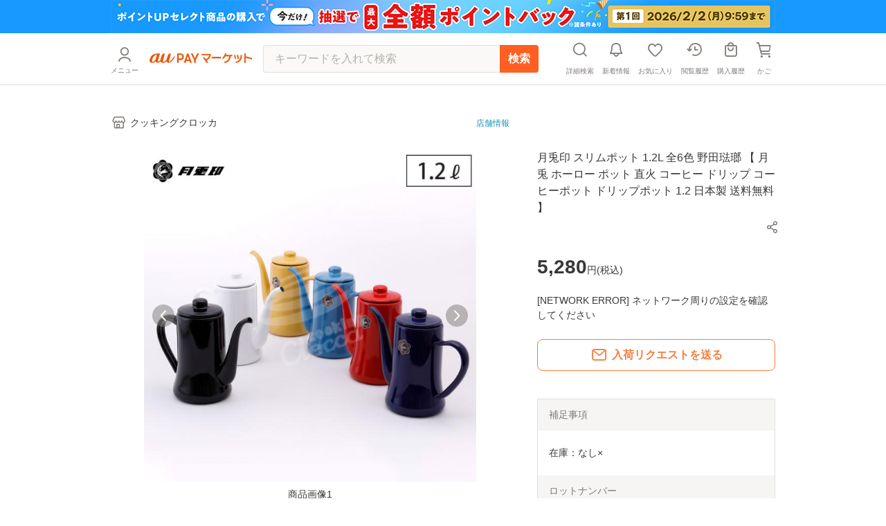

--- FILE ---
content_type: text/html; charset=utf-8
request_url: https://wowma.jp/item/218638249
body_size: 15071
content:
<!DOCTYPE html><html lang="ja"><head><meta charSet="utf-8"/><meta name="viewport" content="width=device-width, minimum-scale=1, maximum-scale=1"/><title>月兎印 スリムポット 1.2L 全6色 野田琺瑯 【 月兎 ホーロー ポット 直火 コーヒー ドリップ コーヒーポット ドリップポット 1.2 日本製 送料無料 】の通販はau PAY マーケット - クッキングクロッカ | au PAY マーケット－通販サイト</title><meta name="description" content="月兎印 スリムポット 1.2L 全6色 野田琺瑯 【 月兎 ホーロー ポット 直火 コーヒー ドリップ コーヒーポット ドリップポット 1.2 日本製 送料無料 】のネットショッピングは通販サイトau PAY マーケット！送料無料商品やセール商品、レビュー（評判）も多数掲載中。ポイントやクーポンをつかったお買い物もOK！あなたの欲しい物がきっと見つかります。"/><meta name="keywords" content="通販,ネットショッピング,au PAY マーケット"/><meta property="og:title" content="月兎印 スリムポット 1.2L 全6色 野田琺瑯 【 月兎 ホーロー ポット 直火 コーヒー ドリップ コーヒーポット ドリップポット 1.2 日本製 送料無料 】｜au PAY マーケット"/><meta property="og:description" content="月兎印 スリムポット 1.2L 全6色 野田琺瑯 【 月兎 ホーロー ポット 直火 コーヒー ドリップ コーヒーポット ドリップポット 1.2 日本製 送料無料 】の商品情報やレビューなど。"/><meta property="og:type" content="website"/><meta property="og:url" content="https://wowma.jp/item/218638249"/><meta property="og:image" content="https://ic4-a.wowma.net/mis/gr/135/image.wowma.jp/29012092/03069247/03632343/tukiusagi/get-slimpot12_01.jpg"/><meta property="og:site_name" content="au PAY マーケット"/><link rel="canonical" href="https://wowma.jp/item/218638249"/><meta property="fb:admins" content="100002479950315"/><meta property="fb:app_id" content="402901866451104"/><meta name="apple-mobile-web-app-title" content="マーケット"/><meta name="format-detection" content="telephone=no"/><link rel="shortcut icon" type="image/x-icon" href="https://assets.wowma.net/web/20260126131535/assets/icon/favicon.ico"/><link rel="icon" type="image/png" href="https://assets.wowma.net/web/20260126131535/assets/icon/favicon.ico"/><link rel="apple-touch-icon" href="https://assets.wowma.net/web/20260126131535/assets/img/common/apple-touch-icon.png"/><link rel="manifest" href="https://assets.wowma.net/web/20260126131535/assets/manifest.json"/><meta name="next-head-count" content="20"/><script>
              (function(w,d,s,l,i){w[l]=w[l]||[];w[l].push({'gtm.start':
              new Date().getTime(),event:'gtm.js'});var f=d.getElementsByTagName(s)[0],
              j=d.createElement(s),dl=l!='dataLayer'?'&l='+l:'';j.async=true;j.src=
              'https://www.googletagmanager.com/gtm.js?id='+i+dl;f.parentNode.insertBefore(j,f);
              })(window,document,'script','dataLayer', 'GTM-5BB3ZCW');
              </script><link rel="preload" href="https://assets.wowma.net/web/20260126131535/_next/static/css/08ebab1e9a627d14.css" as="style"/><link rel="stylesheet" href="https://assets.wowma.net/web/20260126131535/_next/static/css/08ebab1e9a627d14.css" data-n-g=""/><link rel="preload" href="https://assets.wowma.net/web/20260126131535/_next/static/css/7c9770f2111f1132.css" as="style"/><link rel="stylesheet" href="https://assets.wowma.net/web/20260126131535/_next/static/css/7c9770f2111f1132.css" data-n-p=""/><link rel="preload" href="https://assets.wowma.net/web/20260126131535/_next/static/css/0ff8a102e45fcd83.css" as="style"/><link rel="stylesheet" href="https://assets.wowma.net/web/20260126131535/_next/static/css/0ff8a102e45fcd83.css" data-n-p=""/><link rel="preload" href="https://assets.wowma.net/web/20260126131535/_next/static/css/1aeaef635779c723.css" as="style"/><link rel="stylesheet" href="https://assets.wowma.net/web/20260126131535/_next/static/css/1aeaef635779c723.css" data-n-p=""/><noscript data-n-css=""></noscript><script defer="" nomodule="" src="https://assets.wowma.net/web/20260126131535/_next/static/chunks/polyfills-5cd94c89d3acac5f.js"></script><script src="https://assets.wowma.net/web/20260126131535/_next/static/chunks/webpack-5e870f1b69e412e2.js" defer=""></script><script src="https://assets.wowma.net/web/20260126131535/_next/static/chunks/framework-79bce4a3a540b080.js" defer=""></script><script src="https://assets.wowma.net/web/20260126131535/_next/static/chunks/main-1784700cbe611dca.js" defer=""></script><script src="https://assets.wowma.net/web/20260126131535/_next/static/chunks/pages/_app-5de65a201ca906a5.js" defer=""></script><script src="https://assets.wowma.net/web/20260126131535/_next/static/chunks/1700-340dc6a7606a3471.js" defer=""></script><script src="https://assets.wowma.net/web/20260126131535/_next/static/chunks/1758-d7dc411249206234.js" defer=""></script><script src="https://assets.wowma.net/web/20260126131535/_next/static/chunks/721-473dbfdf0592b845.js" defer=""></script><script src="https://assets.wowma.net/web/20260126131535/_next/static/chunks/2982-4d4462104cd4a242.js" defer=""></script><script src="https://assets.wowma.net/web/20260126131535/_next/static/chunks/381-d25500600bee11bf.js" defer=""></script><script src="https://assets.wowma.net/web/20260126131535/_next/static/chunks/1577-8e9cfd2b530be52e.js" defer=""></script><script src="https://assets.wowma.net/web/20260126131535/_next/static/chunks/5804-8ff0b7036b463c6a.js" defer=""></script><script src="https://assets.wowma.net/web/20260126131535/_next/static/chunks/5955-ab67e8c34168b907.js" defer=""></script><script src="https://assets.wowma.net/web/20260126131535/_next/static/chunks/9558-dbbd1170400177a7.js" defer=""></script><script src="https://assets.wowma.net/web/20260126131535/_next/static/chunks/pages/item/%5Bitem_id%5D-0d9ad9f7cea13e27.js" defer=""></script><script src="https://assets.wowma.net/web/20260126131535/_next/static/NMOkuLHQsSbVX0xlqsAxp/_buildManifest.js" defer=""></script><script src="https://assets.wowma.net/web/20260126131535/_next/static/NMOkuLHQsSbVX0xlqsAxp/_ssgManifest.js" defer=""></script><script src="https://assets.wowma.net/web/20260126131535/_next/static/NMOkuLHQsSbVX0xlqsAxp/_middlewareManifest.js" defer=""></script></head><body><noscript>
              <iframe
                src="https://www.googletagmanager.com/ns.html?id=GTM-5BB3ZCW"
                height="0"
                width="0"
                style="display:none;visibility:hidden"
              /></noscript><div id="__next" data-reactroot=""><div class="Layout_wrapper___cJz3  "><header class="Header_header__Rvrup"><div class="Header_header__inner__nmthx"><div class="Header_header__contents__o3e9y  "><div class="Header_header__main__6DYBe"><div class="Header_header__myMenuIcon__eG2B_"><button class="Header_header__icon__0_3qD Header_header__icon_menu__JKp8E"><i style="font-size:28px;padding:2px" class="Icon_icon__aCIg0 wowma-icons_wowma-icon__sFiYU wowma-icons_wowma-icon-04_person__amrjB base_subTextFont__Ame8D "></i><span class="Header_header__icon_text__jHxvo">メニュー</span></button></div><div class="SideMenu_wrapper__99mab "><div class="SideMenu_background__sp_RX"><div class="SideMenu_iconWrapper__ffeVQ"><i style="font-size:32px;padding:0;color:#FFF" class="Icon_icon__aCIg0 wowma-icons_wowma-icon__sFiYU wowma-icons_wowma-icon-23_close_01__bw_RO undefined "></i></div></div><div class="SideMenu_nav__opC_6"><div><a id="" href="/login?referer=%2Fitem%2F218638249&amp;spe_id=mm_login" class="A_hover__VhuyO "><div class="UserInfoContent_loginItemWrapper__mPVNR"><div class="LoginListItem_loginListItem__bFXL1 UserInfoContent_loginItem__gxvFF undefined undefined"><div class="LoginListItem_title__wv8KS"><span class="UserInfoContent_loginText__HxxhZ">ログイン / 会員登録</span></div><div class="LoginListItem_rightContent__O9T_C"><i style="font-size:24px;padding:2px" class="Icon_icon__aCIg0 wowma-icons_wowma-icon__sFiYU wowma-icons_wowma-icon-17_arrow_r__OWm0S undefined LoginListItem_arrowIcon__hudI2"></i></div></div></div><div class="UserInfoContent_pontaTextWrap__azPDJ"><img src="https://assets.wowma.net/web/20260126131535/assets/img/top/ponta_login.svg" alt="Pontaポイント" class="Image_img__27OX2 undefined"/><p class="UserInfoContent_pontaText__iaEz_">Pontaポイント<!-- -->やクーポンが<br/>利用できます</p></div></a></div><div class="ListMenuContent_listMenuContent__MSvXV"><div class="ListMenuContent_listMenuTitle__M2gVv">お買い物情報・ヘルプ</div><ul class="Listmenu_listmenu__fIPW3  ListMenuContent_listmenu__sKj5i"><li class="Listmenu_listmenu__list___YOjf   "><a id="" href="/login?referer=/bep/m/mblmyp03?spe_id=mm_favorite" class="A_hover__VhuyO Listmenu_listmenu__item__GGL_z" rel="nofollow"><div class="Listmenu_listmenu__text__y1kue">お気に入り</div><i style="font-size:24px;padding:0" class="Icon_icon__aCIg0 wowma-icons_wowma-icon__sFiYU wowma-icons_wowma-icon-17_arrow_r__OWm0S base_subTextFont__Ame8D "></i></a></li><li class="Listmenu_listmenu__list___YOjf   "><a id="" href="/bep/m/histitem1?spe_id=mm_histitem" class="A_hover__VhuyO Listmenu_listmenu__item__GGL_z"><div class="Listmenu_listmenu__text__y1kue">閲覧履歴</div><i style="font-size:24px;padding:0" class="Icon_icon__aCIg0 wowma-icons_wowma-icon__sFiYU wowma-icons_wowma-icon-17_arrow_r__OWm0S base_subTextFont__Ame8D "></i></a></li><li class="Listmenu_listmenu__list___YOjf   "><a id="" href="/login?referer=/orders?spe_id=mm_buyhistitem" class="A_hover__VhuyO Listmenu_listmenu__item__GGL_z" rel="nofollow"><div class="Listmenu_listmenu__text__y1kue">購入履歴</div><i style="font-size:24px;padding:0" class="Icon_icon__aCIg0 wowma-icons_wowma-icon__sFiYU wowma-icons_wowma-icon-17_arrow_r__OWm0S base_subTextFont__Ame8D "></i></a></li><li class="Listmenu_listmenu__list___YOjf   SideNav_loginUser_none__XtAwU"><a id="" href="/review/orders?spe_id=mm_review" class="A_hover__VhuyO Listmenu_listmenu__item__GGL_z"><div class="Listmenu_listmenu__text__y1kue">商品レビュー投稿</div><i style="font-size:24px;padding:0" class="Icon_icon__aCIg0 wowma-icons_wowma-icon__sFiYU wowma-icons_wowma-icon-17_arrow_r__OWm0S base_subTextFont__Ame8D "></i></a></li><li class="Listmenu_listmenu__list___YOjf   "><a id="" href="https://faq.wowma.jp/?spe_id=mm_faq" class="A_hover__VhuyO Listmenu_listmenu__item__GGL_z"><div class="Listmenu_listmenu__text__y1kue">ヘルプ・お問い合わせ</div><i style="font-size:24px;padding:0" class="Icon_icon__aCIg0 wowma-icons_wowma-icon__sFiYU wowma-icons_wowma-icon-17_arrow_r__OWm0S base_subTextFont__Ame8D "></i></a></li></ul></div><div class="ListMenuContent_listMenuContent__MSvXV"><div class="ListMenuContent_listMenuTitle__M2gVv">商品を探す</div><ul class="Listmenu_listmenu__fIPW3  ListMenuContent_listmenu__sKj5i"><li class="Listmenu_listmenu__list___YOjf   "><a id="" href="/category/list/index.html?spe_id=mm_ctglist" class="A_hover__VhuyO Listmenu_listmenu__item__GGL_z"><div class="Listmenu_listmenu__text__y1kue">カテゴリから探す</div><i style="font-size:24px;padding:0" class="Icon_icon__aCIg0 wowma-icons_wowma-icon__sFiYU wowma-icons_wowma-icon-17_arrow_r__OWm0S base_subTextFont__Ame8D "></i></a></li><li class="Listmenu_listmenu__list___YOjf   "><a id="" href="/ranking?spe_id=mm_ranking" class="A_hover__VhuyO Listmenu_listmenu__item__GGL_z"><div class="Listmenu_listmenu__text__y1kue">ランキングから探す</div><i style="font-size:24px;padding:0" class="Icon_icon__aCIg0 wowma-icons_wowma-icon__sFiYU wowma-icons_wowma-icon-17_arrow_r__OWm0S base_subTextFont__Ame8D "></i></a></li><li class="Listmenu_listmenu__list___YOjf   "><a id="" href="/coupon/distribution/index.html?pageCount=1&amp;sortType=0&amp;sortTypeIndex=0&amp;sortDataType=use_end_days&amp;sortDataIndex=4&amp;showMore=1&amp;spe_id=mm_findcoupon" class="A_hover__VhuyO Listmenu_listmenu__item__GGL_z"><div class="Listmenu_listmenu__text__y1kue">クーポンから探す</div><i style="font-size:24px;padding:0" class="Icon_icon__aCIg0 wowma-icons_wowma-icon__sFiYU wowma-icons_wowma-icon-17_arrow_r__OWm0S base_subTextFont__Ame8D "></i></a></li><li class="Listmenu_listmenu__list___YOjf   "><a id="" href="/event/index.html?spe_id=mm_campaign" class="A_hover__VhuyO Listmenu_listmenu__item__GGL_z"><div class="Listmenu_listmenu__text__y1kue">特集・キャンペーンから探す</div><i style="font-size:24px;padding:0" class="Icon_icon__aCIg0 wowma-icons_wowma-icon__sFiYU wowma-icons_wowma-icon-17_arrow_r__OWm0S base_subTextFont__Ame8D "></i></a></li><li class="Listmenu_listmenu__list___YOjf   "><a id="" href="/search/shopSearch.html?spe_id=mm_shoplist" class="A_hover__VhuyO Listmenu_listmenu__item__GGL_z"><div class="Listmenu_listmenu__text__y1kue">お店から探す</div><i style="font-size:24px;padding:0" class="Icon_icon__aCIg0 wowma-icons_wowma-icon__sFiYU wowma-icons_wowma-icon-17_arrow_r__OWm0S base_subTextFont__Ame8D "></i></a></li></ul></div><div class="ListImageMenuContent_listMenuTitle__1nxQX">おすすめ公式ショップ</div><div class=""><div class="ImageLinkItem_imageLinkItem__rCsl_ SideNav_menuItemLongText__E5L_G"><a id="" href="https://plus.wowma.jp/user/34136806/plus/index.html?spe_id=mm_official_shop_1" class="A_hover__VhuyO ImageLinkItem_imageLinkItem__link__KH3qc"><img src="https://assets.wowma.net/web/20260126131535/assets/img/sideMenu/direct.jpg" class="Image_img__27OX2 ImageLinkItem_imageLinkItem__img__c7jvo"/><div><div class="ImageLinkItem_imageLinkItem__text__1ePD4">au PAY マーケットダイレクトストア</div><div class="ImageLinkItem_imageLinkItem__subText__ZYkcf">いつでも最安値挑戦</div></div></a></div><div class="ImageLinkItem_imageLinkItem__rCsl_ "><a id="" href="https://plus.wowma.jp/user/43085033/plus/?spe_id=mm_official_shop_2" class="A_hover__VhuyO ImageLinkItem_imageLinkItem__link__KH3qc"><img src="https://assets.wowma.net/web/20260126131535/assets/img/sideMenu/riquor.jpg" class="Image_img__27OX2 ImageLinkItem_imageLinkItem__img__c7jvo"/><div><div class="ImageLinkItem_imageLinkItem__text__1ePD4">au PAY マーケットリカーショップ</div><div class="ImageLinkItem_imageLinkItem__subText__ZYkcf">お酒・ソフトドリンク</div></div></a></div><div class="ImageLinkItem_imageLinkItem__rCsl_ "><a id="" href="https://plus.wowma.jp/user/52667624/plus/#/?spe_id=mm_official_shop_3" class="A_hover__VhuyO ImageLinkItem_imageLinkItem__link__KH3qc" target="_blank"><img src="https://assets.wowma.net/web/20260126131535/assets/img/sideMenu/bookpass.jpg" class="Image_img__27OX2 ImageLinkItem_imageLinkItem__img__c7jvo"/><div><div class="ImageLinkItem_imageLinkItem__text__1ePD4">auブックパス</div><div class="ImageLinkItem_imageLinkItem__subText__ZYkcf">毎日おトク！電子書籍ストア</div></div></a></div><div class="ImageLinkItem_imageLinkItem__rCsl_ "><a id="" href="https://plus.wowma.jp/user/63579558/plus/index.html?spe_id=mm_official_shop_4" class="A_hover__VhuyO ImageLinkItem_imageLinkItem__link__KH3qc"><img src="https://assets.wowma.net/web/20260126131535/assets/img/sideMenu/auOnlineShop.jpg" class="Image_img__27OX2 ImageLinkItem_imageLinkItem__img__c7jvo"/><div><div class="ImageLinkItem_imageLinkItem__text__1ePD4">au Online Shop</div><div class="ImageLinkItem_imageLinkItem__subText__ZYkcf">au公式！スマホの購入ができます</div></div></a></div><div class="ImageLinkItem_imageLinkItem__rCsl_ "><a id="" href="https://plus.wowma.jp/user/38919370/plus/index.html?spe_id=mm_official_shop_5" class="A_hover__VhuyO ImageLinkItem_imageLinkItem__link__KH3qc"><img src="https://assets.wowma.net/web/20260126131535/assets/img/sideMenu/brand_square.jpg" class="Image_img__27OX2 ImageLinkItem_imageLinkItem__img__c7jvo"/><div><div class="ImageLinkItem_imageLinkItem__text__1ePD4">Brand Square by ○|○|</div><div class="ImageLinkItem_imageLinkItem__subText__ZYkcf">人気ファッションブランド多数</div></div></a></div></div><div class="ListImageMenuContent_listMenuTitle__1nxQX">au PAY マーケット関連サービス</div><div class=""><div class="ImageLinkItem_imageLinkItem__rCsl_ "><a id="" href="https://furusato.wowma.jp/?spe_id=mm_relation_1" class="A_hover__VhuyO ImageLinkItem_imageLinkItem__link__KH3qc" target="_blank"><img src="https://assets.wowma.net/web/20260126131535/assets/img/sideMenu/furusato.jpg" class="Image_img__27OX2 ImageLinkItem_imageLinkItem__img__c7jvo"/><div><div class="ImageLinkItem_imageLinkItem__text__1ePD4">au PAYふるさと納税</div><div class="ImageLinkItem_imageLinkItem__subText__ZYkcf">貯まったポイントで寄附できます</div></div></a></div><div class="ImageLinkItem_imageLinkItem__rCsl_ SideNav_auUser_none__3GXnv"><a id="" href="/event/autoto/index.html?spe_id=prom684663638&amp;spe_id=mm_relation_2" class="A_hover__VhuyO ImageLinkItem_imageLinkItem__link__KH3qc" target="_blank"><img src="https://assets.wowma.net/web/20260126131535/assets/img/sideMenu/autoto.jpg" class="Image_img__27OX2 ImageLinkItem_imageLinkItem__img__c7jvo"/><div><div class="ImageLinkItem_imageLinkItem__text__1ePD4">au PAY toto</div><div class="ImageLinkItem_imageLinkItem__subText__ZYkcf">スポーツくじ購入で目指せ億万長者</div></div></a></div><div class="ImageLinkItem_imageLinkItem__rCsl_ "><a id="" href="/event/shopchannel/index.html?spe_id=mm_relation_3" class="A_hover__VhuyO ImageLinkItem_imageLinkItem__link__KH3qc" target="_blank"><img src="https://assets.wowma.net/web/20260126131535/assets/img/sideMenu/SHOPCHANNEL.jpg" class="Image_img__27OX2 ImageLinkItem_imageLinkItem__img__c7jvo"/><div><div class="ImageLinkItem_imageLinkItem__text__1ePD4">ショップチャンネル</div><div class="ImageLinkItem_imageLinkItem__subText__ZYkcf">厳選アイテムが毎日おトク</div></div></a></div></div></div></div><h1 class="Header_header__logo__RUZ6q"><a id="" class="A_hover__VhuyO Header_header__logoLink__37QDm" href="/"><img src="https://assets.wowma.net/web/20260126131535/assets/img/common/logo_o.png" alt="au PAY マーケット" width="148" height="14" class="Image_img__27OX2 undefined"/></a></h1></div><div class="Header_header__iconList__Pln_p"><a id="" href="/bep/m/ksclist?spe_id=header_cart" class="A_hover__VhuyO Header_header__icon__0_3qD" rel="nofollow"><i style="font-size:28px;padding:2px" class="Icon_icon__aCIg0 wowma-icons_wowma-icon__sFiYU wowma-icons_wowma-icon-01_cart__rwYNg base_subTextFont__Ame8D "></i><span class="Header_header__icon_text__jHxvo">かご</span></a></div></div></div></header><main class="Layout_main__Rwhok"><div><div class="ItemDetails_itemDetails__container__SxYKK"><section><section><div class="BtfAnchorLinkArea_btfAnchorLinkArea__vN0vn BtfAnchorLinkArea_slideOut__PIFxb"><nav class="BtfAnchorLinkArea_btfAnchorLink__Q4_Fq"><ul class="BtfAnchorLinkArea_btfAnchorLink__contents__4h35Z"><li class="BtfAnchorLinkArea_btfAnchorLink__item__EB9lK false">商品画像</li><li class="BtfAnchorLinkArea_btfAnchorLink__item__EB9lK false">商品説明</li><li class="BtfAnchorLinkArea_btfAnchorLink__item__EB9lK false">レビュー</li><li class="BtfAnchorLinkArea_btfAnchorLink__item__EB9lK false">店舗情報</li></ul></nav></div><div class="PageTopAlertAreaLayout_pageTopAlertArea__f_Xr8 "></div><div class="ItemDetails_gridlayout__d7mtG"><div><div class="ItemDetails_shoInfoContents__xxbeS"><div><a id="" href="/user/29012092?spe_id=item_shop_name" class="A_hover__VhuyO ShopName_link__fmIiD"><i style="font-size:24px;padding:0" class="Icon_icon__aCIg0 wowma-icons_wowma-icon__sFiYU wowma-icons_wowma-icon-13_shop__D22Og base_subTextFont__Ame8D "></i><p class="ShopName_text__I7AbT">クッキングクロッカ</p></a></div></div></div></div><div></div><div class="ItemDetails_gridlayout__d7mtG"><div class="ItemDetails_gridlayout_first__euako"><div class="ItemDetails_gridlayout_first_inner__LYz8S"></div></div><div class="ItemDetails_gridlayout_second__nOeyu"><div class="ItemDetails_itemInfo__11HGj"><div class="ItemDetails_itemInfo__right__CC8kA"><h1 class="ItemTitle_itemTitle__xB1b2">月兎印 スリムポット 1.2L 全6色 野田琺瑯 【 月兎 ホーロー ポット 直火 コーヒー ドリップ コーヒーポット ドリップポット 1.2 日本製 送料無料 】</h1><span style="height:4px;min-height:4px" class="Spacer_spacer__yvTyk"></span><div class="ItemDetails_util_rowBothEnds__QFu6E "><div style="margin:0 -8px 0px auto"><div><div class="undefined"><div class="SimpleModal_simpleModal__bvuNq undefined"><div class="SimpleModal_simpleModal__text__A9vae " role="button" aria-label="ボタン" tabindex="0"><button class="ShareButton_shareButton__LoDNX"><i style="font-size:24px;padding:0" class="Icon_icon__aCIg0 wowma-icons_wowma-icon__sFiYU wowma-icons_wowma-icon-12_share_android__Ll0O_ undefined "></i></button></div></div></div></div></div></div><span style="height:8px;min-height:8px" class="Spacer_spacer__yvTyk"></span><div class="ProductPrivilegeLabel_productPrivilegeLabel__m9LBb ProductPrivilegeLabel_isHidden___LCid"></div><div><div class="Price_price__HskDt"><div><strong class="Price_price__currentPrice__FaSZR false">5,280<span class="Price_price__tax__tOAy9">円(<!-- -->税込<!-- -->)</span></strong></div></div></div><div class="Point_point__pHtbj"><div class="Point_point__contents__Qy9pf"><div class="Point_point__contents_point__I_6Iu base_defaultTextFont__4XRfx"><span class="Point_point__contents_pointText__itv6x"><span>0</span><span class="Point_point__contents_mark__Z_G4r">ポイント</span></span><span>(1％)</span></div></div></div><div><div class=""></div></div><div class="ItemDetails_cartItem__50Tjr false"></div></div></div><div class="ItemDetails_purchaseSummary__JTpf3"><div class="PurchaseSummaryBox_purchaseSummaryTitleWrap__TX5B0"><div class="PurchaseSummaryBox_purchaseSummaryTitle__sR6JJ">補足事項</div></div><div class="PurchaseSummaryBox_purchaseSummaryContents__KDKyV"><div class="ImportantNotes_importantNotesContainer__DrDTf"><div>在庫：なし×</div></div></div><div class="PurchaseSummaryBox_purchaseSummaryTitleWrap__TX5B0"><div class="PurchaseSummaryBox_purchaseSummaryTitle__sR6JJ">ロットナンバー</div></div><div class="PurchaseSummaryBox_purchaseSummaryContents__KDKyV"><div class="LotNumber_importantNotesContainer__dOHgQ"><p>218638249</p></div></div></div></div><div class="ItemDetails_gridlayout_third__zsm7t"><span style="height:40px;min-height:40px" class="Spacer_spacer__yvTyk"></span><span style="height:40px;min-height:40px" class="Spacer_spacer__yvTyk"></span><span style="height:40px;min-height:40px" class="Spacer_spacer__yvTyk"></span><hr class="Line_line__t1EBo  "/><span style="height:40px;min-height:40px" class="Spacer_spacer__yvTyk"></span><div class="ItemDetails_spLeftRightMargin__rm6Ap"><div class="CommonBannerForStores_commonBannerForStoresContainer__zyHAe "><div class="CommonBannerForStores_htmlBody__EzT1_" data-testid="html"><link rel="stylesheet" href="https://shopping.geocities.jp/cooking-clocca/css/mall.css"></div></div><span style="height:40px;min-height:40px" class="Spacer_spacer__yvTyk"></span></div><section><div class="ItemDetails_spLeftRightMargin__rm6Ap ItemDetails_itemDescriptionWidth__DzG2g"><h3 style="margin-bottom:16px" class="H_header_mb__Fqkox ">商品説明</h3><div class="SuperComment_itemComment__yR4IC"><div class="SuperComment_uniSuperItemDesc__8V_0Z"><div><table width="100%" bgcolor="#f5f5f5" border="0" cellpadding="5" cellspacing="2" align="center">
<tr><td colspan="2" bgcolor="#FFFFFF" width="100%" align="center"><font size="5" color="#696969">
<br>
<b>コーヒーを美味しくドリップできるスリムポット</b>
<br>
</font>
<br>
</td>
</tr>
<tr><td colspan="2" width="100%" align="center"><img src="https://ic4-a.wowma.net/mis/w/640/h/3072/q/90/image.wowma.jp/29012092/03069247/03632343/tukiusagi/get-slimpot12_01.jpg" width="100%" border="0" alt="月兎印,スリムポット,1.2L,野田琺瑯"></td>
</tr>
<tr><td colspan="2" width="100%" align="center"><img src="https://ic4-a.wowma.net/mis/w/640/h/3072/q/90/image.wowma.jp/29012092/03069247/03632343/get_image-sp.jpg" width="100%" border="0" alt="月兎印,スリムポット,1.2L,野田琺瑯"></td>
</tr>
<tr><td colspan="2" width="100%" align="center"><img src="https://ic4-a.wowma.net/mis/w/640/h/3072/q/90/image.wowma.jp/29012092/03069247/03632343/tukiusagi/get-slimpot_1.jpg" width="100%" border="0" alt="月兎印,スリムポット,1.2L,野田琺瑯"></td>
</tr>
<tr><td colspan="2" width="100%" align="center"><img src="https://ic4-a.wowma.net/mis/w/640/h/3072/q/90/image.wowma.jp/29012092/03069247/03632343/tukiusagi/get_tokuyakuten.jpg" width="100%" border="0" alt="月兎印,スリムポット,1.2L,野田琺瑯,特約店"></td>
</tr>
<tr><td colspan="2" width="100%" align="center"><img src="https://ic4-a.wowma.net/mis/w/640/h/3072/q/90/image.wowma.jp/29012092/03069247/03632343/get_image-pot_cv.jpg" width="100%" border="0" alt="月兎印,スリムポット,1.2L,野田琺瑯"></td>
</tr>
<tr><td colspan="2" width="100%" align="center"><img src="https://ic4-a.wowma.net/mis/w/640/h/3072/q/90/image.wowma.jp/29012092/03069247/03632343/tukiusagi/get-slimpot_2.jpg" width="100%" border="0" alt="コーヒードリップに最適な設計"></td>
</tr>
<tr><td width="50%" align="center"><img src="https://ic4-a.wowma.net/mis/w/640/h/3072/q/90/image.wowma.jp/29012092/03069247/03632343/tukiusagi/get-slimpot12_04.jpg" width="100%" border="0" alt="レトロなシルエット"></td>
<td width="50%" align="center"><img src="https://ic4-a.wowma.net/mis/w/640/h/3072/q/90/image.wowma.jp/29012092/03069247/03632343/tukiusagi/get-slimpot12_05.jpg" width="100%" border="0" alt="コーヒーをドリップしやすい細長い注ぎ口"></td>
</tr>
<tr><td width="50%" align="center"><img src="https://ic4-a.wowma.net/mis/w/640/h/3072/q/90/image.wowma.jp/29012092/03069247/03632343/tukiusagi/get-slimpot12_06.jpg" width="100%" border="0" alt="持ちやすい大き目のハンドル"></td>
<td width="50%" align="center"><img src="https://ic4-a.wowma.net/mis/w/640/h/3072/q/90/image.wowma.jp/29012092/03069247/03632343/tukiusagi/get-slimpot12_07.jpg" width="100%" border="0" alt="内側は耐熱水性釉薬仕上げ"></td>
</tr>
<tr><td colspan="2" width="100%" align="center"><img src="https://ic4-a.wowma.net/mis/w/640/h/3072/q/90/image.wowma.jp/29012092/03069247/03632343/tukiusagi/get-slimpot_4.jpg" width="100%" border="0" alt="琺瑯素材の特徴"></td>
</tr>
<tr><td colspan="2" width="100%" align="center"><img src="https://ic4-a.wowma.net/mis/w/640/h/3072/q/90/image.wowma.jp/29012092/03069247/03632343/tukiusagi/get-matbr.jpg" width="100%" border="0" alt="月兎印,スリムポット,マットブラウン,野田琺瑯"></td>
</tr>
<tr><td colspan="2" width="100%" align="center"><img src="https://ic4-a.wowma.net/mis/w/640/h/3072/q/90/image.wowma.jp/29012092/03069247/03632343/tukiusagi/get-karita_gr.jpg" width="100%" border="0" alt="月兎印,スリムポット,カリタ,グリーン,野田琺瑯"></td>
</tr>
<tr><td colspan="2" width="100%" align="center"><img src="https://ic4-a.wowma.net/mis/w/640/h/3072/q/90/image.wowma.jp/29012092/03069247/03632343/tukiusagi/get-slimpot12_02.jpg" width="100%" border="0" alt="月兎印,スリムポット,1.2L,野田琺瑯,ブラック,ホワイト,キャメル,レッド,ネイビー,ブルー"></td>
</tr>
<tr><td colspan="2" width="100%" align="center"><img src="https://ic4-a.wowma.net/mis/w/640/h/3072/q/90/image.wowma.jp/29012092/03069247/03632343/tukiusagi/get-slimpot12_03.jpg" width="100%" border="0" alt="月兎印,スリムポット,1.2L,野田琺瑯,サイズ"></td>
</tr>
</table>
<table class="spec">
<tr>
<th>品名</th>
<td>スリムポット 1.2L</td>
</tr>
<tr>
<th>カラー</th>
<td>ブラック/ホワイト/キャメル/レッド/ブルー/ネイビー/グリーン/マットブラウン</td>
</tr>
<tr>
<th>サイズ</th>
<td>約幅22.5×直径11.5×高さ18.5cm</td>
</tr>
<tr>
<th>重量</th>
<td>約580g</td>
</tr>
<tr>
<th>材質</th>
<td>ほうろう用鋼板</td>
</tr>
<tr>
<th>対応熱源</th>
<td>ガスコンロ(直火)</td>
</tr>
<tr>
<th>ブランド</th>
<td><!-- <a href=""> --><u>月兎印</u><!-- </a> --></td>
</tr>
<tr>
<th>生産国</th>
<td>日本製(野田琺瑯)</td>
</tr>
<tr>
<th>備考</th>
<td>●IH調理器非対応(底面の径が小さいため、IH調理器が反応しない場合がございます。)
<br>
●ロゴマーク部分はシールとなっております。剥がしてご使用ください。
<br>
●ホーローの性質上、黒点や色むら等が生じる場合がございますが、不良ではなくご使用には問題ございません。
<br>
●製造工程上、細かな擦り傷や凹凸などが生じることがございます。予めご了承の程お願い致します。</td>
</tr>
</table></div></div></div><div class="ItemComment_itemCommentBox__AGk7A"><div>■商品名<br>
月兎印 スリムポット 1.2L<br>
■カラー<br>
ブラック/ホワイト/キャメル/レッド/ブルー/ネイビー/グリーン/マットブラウン<br>
■サイズ<br>
約W22.5×D11.5×18.5cm<br>
■重量<br>
約580g<br>
■材質<br>
ホーロー用鋼板<br>
■生産国<br>
日本<br>
■対応熱源<br>
ガスコンロ(直火)<br>
■備考<br>
●IH非対応(底面の径が小さいため)<br>
●ロゴマーク部分はシールとなっております。剥がしてご使用ください。<br>
●ホーローの性質上、黒点や色むら等が生じる場合がございますが、不良ではなくご使用には問題ございません。<br>
●製造工程上、細かな擦り傷や凹凸などが生じることがございます。予めご了承の程お願い致します。<br>
■月兎印琺瑯製品の特徴<br>
●熱に強く、オーブンにかけることができます。(琺瑯部分のみ)<br>
●ガラス質でコーティングしているため、においがつくにくく、清潔に保つことができます。<br>
●大切に使っていただくと、つややかで美しい外面を保てます。<br>
●腐食に強いため、食材の保存等に適しています。<br>
●熱を逃さず、保温性にも優れています。<br>
●環境ホルモンが使われていないため、体にも環境にもやさしいです。<br></div></div><h4 style="margin-bottom:16px" class="H_header_xsb__4_CTo ">商品説明</h4><div class="DetailComment_detailCommentText__oC9sN"><div>月兎印,スリムポット,1.2L,野田琺瑯<br>月兎印,スリムポット,1.2L,野田琺瑯<br>月兎印,スリムポット,1.2L,野田琺瑯<br>月兎印,スリムポット,1.2L,野田琺瑯,特約店<br>月兎印,スリムポット,1.2L,野田琺瑯<br>コーヒードリップに最適な設計<br>レトロなシルエット<br>コーヒーをドリップしやすい細長い注ぎ口<br></div></div></div><hr class="Line_line__t1EBo  "/><span style="height:40px;min-height:40px" class="Spacer_spacer__yvTyk"></span></section><div class="ItemDetails_spLeftRightMargin__rm6Ap" id="reviewAnchor"><h3 style="margin-bottom:16px" class="H_header_mb__Fqkox ">レビュー</h3><div class="ReviewTop_reviewTopHasText__ow5RG"><span class="ReviewTop_reviewTopHasText__text__0mM0r">商品の評価：</span><div class="Review_review__YXeTd "><div class="Review_review__star__ZIOYI "><img src="https://assets.wowma.net/web/20260126131535/assets/icon/3_star_disabled.svg" alt="" class="Image_img__27OX2 undefined"/><img src="https://assets.wowma.net/web/20260126131535/assets/icon/3_star_disabled.svg" alt="" class="Image_img__27OX2 undefined"/><img src="https://assets.wowma.net/web/20260126131535/assets/icon/3_star_disabled.svg" alt="" class="Image_img__27OX2 undefined"/><img src="https://assets.wowma.net/web/20260126131535/assets/icon/3_star_disabled.svg" alt="" class="Image_img__27OX2 undefined"/><img src="https://assets.wowma.net/web/20260126131535/assets/icon/3_star_disabled.svg" alt="" class="Image_img__27OX2 undefined"/></div></div><span><span class="ReviewTop_reviewTopHasText__rate__LD3Sb">-</span>点<span class="ReviewTop_reviewTopHasText__count__7kOon">(<!-- -->0<!-- -->件)</span></span></div><span style="height:40px;min-height:40px" class="Spacer_spacer__yvTyk"></span></div></div></div><div class="ItemDetails_spLeftRightMargin__rm6Ap"></div><div class="ItemDetails_spLeftRightMargin__rm6Ap"><section><h3 style="margin-bottom:16px" class="H_header_mb__Fqkox ">お店の情報</h3><div class="ItemDetails_shopFavContents__EWvGw"><div><a id="" href="/user/29012092?spe_id=item_shop_link" class="A_hover__VhuyO ShopName_link__fmIiD"><i style="font-size:24px;padding:0" class="Icon_icon__aCIg0 wowma-icons_wowma-icon__sFiYU wowma-icons_wowma-icon-13_shop__D22Og base_subTextFont__Ame8D "></i><p class="ShopName_text__I7AbT">クッキングクロッカ</p></a></div></div><span style="height:16px;min-height:16px" class="Spacer_spacer__yvTyk"></span><div class="StoreReview_storeReview__ecuhZ undefined"><span class="StoreReview_storeReview__text__1AVBF">お店の評価：</span><div class="Review_review__YXeTd "><div class="Review_review__star__ZIOYI "><img src="https://assets.wowma.net/web/20260126131535/assets/icon/3_star_disabled.svg" alt="" class="Image_img__27OX2 undefined"/><img src="https://assets.wowma.net/web/20260126131535/assets/icon/3_star_disabled.svg" alt="" class="Image_img__27OX2 undefined"/><img src="https://assets.wowma.net/web/20260126131535/assets/icon/3_star_disabled.svg" alt="" class="Image_img__27OX2 undefined"/><img src="https://assets.wowma.net/web/20260126131535/assets/icon/3_star_disabled.svg" alt="" class="Image_img__27OX2 undefined"/><img src="https://assets.wowma.net/web/20260126131535/assets/icon/3_star_disabled.svg" alt="" class="Image_img__27OX2 undefined"/></div></div><span><span class="StoreReview_storeReview__rate__kubnJ">-</span>点<span class="StoreReview_storeReview__count__fJZbf">(<span>0件</span>)</span></span></div><span style="height:8px;min-height:8px" class="Spacer_spacer__yvTyk"></span><div class="StoreReviewDetailArea_storeReviewDetailArea__o5YCU"><div class="StoreReviewDetail_storeReviewDetail__rB_l9 undefined"><div class="StoreReviewDetail_storeReviewDetail__title__GCOCL">連絡・応対</div><div class="StoreReviewDetail_storeReviewDetail__rateArea___xr4s"><div><i style="font-size:24px;padding:0" class="Icon_icon__aCIg0 wowma-icons_wowma-icon__sFiYU wowma-icons_wowma-icon-43_cs_smile__a6hcj base_subTextFont__Ame8D "></i></div><div class="StoreReviewDetail_storeReviewDetail__rate__SptC6">-</div></div></div><div class="StoreReviewDetail_storeReviewDetail__rB_l9 StoreReviewDetailArea_storeReviewDetailArea__border__8nyNY"><div class="StoreReviewDetail_storeReviewDetail__title__GCOCL">配送スピード</div><div class="StoreReviewDetail_storeReviewDetail__rateArea___xr4s"><div><i style="font-size:24px;padding:0" class="Icon_icon__aCIg0 wowma-icons_wowma-icon__sFiYU wowma-icons_wowma-icon-40_truck__JVvSm base_subTextFont__Ame8D "></i></div><div class="StoreReviewDetail_storeReviewDetail__rate__SptC6">-</div></div></div><div class="StoreReviewDetail_storeReviewDetail__rB_l9 undefined"><div class="StoreReviewDetail_storeReviewDetail__title__GCOCL">梱包</div><div class="StoreReviewDetail_storeReviewDetail__rateArea___xr4s"><div><i style="font-size:24px;padding:0" class="Icon_icon__aCIg0 wowma-icons_wowma-icon__sFiYU wowma-icons_wowma-icon-42_packing__Lof2S base_subTextFont__Ame8D "></i></div><div class="StoreReviewDetail_storeReviewDetail__rate__SptC6">-</div></div></div></div><span style="height:16px;min-height:16px" class="Spacer_spacer__yvTyk"></span><div class="ItemDetails_storeNavi__Vzn25"><div class="StoreNavigation_storeNavigationContainer__FdwhA"><a id="" href="/user/29012092/list/?sort1=ppop30,d&amp;spe_id=item_shopitems" class="A_hover__VhuyO StoreNavigation_storeNavigationContainer__link__AbYFD" rel="nofollow"><i style="font-size:24px;padding:0" class="Icon_icon__aCIg0 wowma-icons_wowma-icon__sFiYU wowma-icons_wowma-icon-08_grid__GAbTX base_subTextFont__Ame8D "></i><div class="StoreNavigation_storeNavigationContainer__text__hhh80">お店の商品一覧</div></a></div><div class="StoreNavigation_storeNavigationContainer__FdwhA"><a id="" href="/bep/m/kmem?user=29012092" class="A_hover__VhuyO StoreNavigation_storeNavigationContainer__link__AbYFD"><i style="font-size:24px;padding:0" class="Icon_icon__aCIg0 wowma-icons_wowma-icon__sFiYU wowma-icons_wowma-icon-39_bullding__kprZ9 base_subTextFont__Ame8D "></i><div class="StoreNavigation_storeNavigationContainer__text__hhh80">販売者情報</div></a></div><div class="StoreNavigation_storeNavigationContainer__FdwhA"><a id="" href="/bep/m/dm40?user=29012092" class="A_hover__VhuyO StoreNavigation_storeNavigationContainer__link__AbYFD"><i style="font-size:24px;padding:0" class="Icon_icon__aCIg0 wowma-icons_wowma-icon__sFiYU wowma-icons_wowma-icon-30_mail__m_M84 base_subTextFont__Ame8D "></i><div class="StoreNavigation_storeNavigationContainer__text__hhh80">メルマガ登録</div></a></div></div></section><span style="height:12px;min-height:12px" class="Spacer_spacer__yvTyk"></span><div class="ItemDetails_storeInfoLink__hFExY"><div class="SlideModal_slideModal__CjAJi"><div class="SlideModal_slideModal__text__q_P0P  undefined"><span class="ShipFeeModal_triggerText__2Lv7V">送料・配送について</span></div></div><div class="SlideModal_slideModal__CjAJi"><div class="SlideModal_slideModal__text__q_P0P  undefined"><span class="PaymentModal_triggerText__OJT_G">支払い方法</span></div></div><div><a id="" href="/bep/m/kmem?user=29012092&amp;e=shipdays#shipdays" class="A_hover__VhuyO "><div class="Text_text__Y0Syg base_linkFont__oOeZK StoreInformationLink_linkText__ix9Gk">支払い・配送時期について</div></a></div><div><a id="" href="/bep/m/kmem?user=29012092#return" class="A_hover__VhuyO "><div class="Text_text__Y0Syg base_linkFont__oOeZK StoreInformationLink_linkText__ix9Gk">キャンセル・返品について</div></a></div><div class="SlideModal_slideModal__CjAJi"><div class="SlideModal_slideModal__text__q_P0P  undefined"><span style="font-size:14px" class="base_linkFont__oOeZK">営業日カレンダー</span></div></div><div><a id="" href="/bep/m/kqy5?eid=218638249" class="A_hover__VhuyO "><div class="Text_text__Y0Syg base_linkFont__oOeZK StoreInformationLink_linkText__ix9Gk">お問い合わせ</div></a></div></div></div><span style="height:40px;min-height:40px" class="Spacer_spacer__yvTyk"></span><div class=""></div><div class="ItemDetails_spLeftRightMargin__rm6Ap"><section><h3 style="margin-bottom:16px" class="H_header_sb__xdrAc ">お店の商品を探す</h3><div class="ItemDetails_searchShopByKeyword__YH7Fv"><div><form method="get" action="/bep/m/klist2" accept-charset="Shift_JIS" autoComplete="off"><input type="hidden" name="e_scope" value="O"/><input type="hidden" name="at" value="FP"/><input type="hidden" name="spe_id" value="item_shopitem_search"/><input type="hidden" name="user" value="29012092"/><div class="SearchTextFieldWithButton_searchBox__rYQz6"><div class="SearchTextField_searchBox__eCd15 SearchTextField_searchBox--withButton__V9mDd "><input type="text" class="TextField_textField__EpYC5   SearchTextField_textField__KC9UF" placeholder="キーワードを入れて検索" name="keyword" value="" title="キーワードを入れて検索"/><button class="SearchTextField_searchBox__submit_icon__5adl1"><i style="font-size:24px;padding:2px" class="Icon_icon__aCIg0 wowma-icons_wowma-icon__sFiYU wowma-icons_wowma-icon-05_search__EZaQI base_disabledTextFont__LvF6j "></i></button></div><span class="SearchTextFieldWithButton_searchBox__noKeywordAlert__zxkaw ">キーワードが入力されていません</span><input type="button" value="検索" class="SearchTextFieldWithButton_searchBox__submit_button__3Oo3K"/></div></form></div><div class="select SearchShopByKeyword_keywordList__rCvYm"><a id="0" href="/bep/m/klist2?keyword=%91%97%97%BF%96%B3%97%BF&amp;user=29012092&amp;spe_id=item_shopitem_kw_1" class="A_hover__VhuyO Button_button__Nw3FH Button_button_tag__8YvLh base_linkFont__oOeZK Select_tagLink__WBbws" tabindex="0">送料無料</a><a id="1" href="/bep/m/klist2?keyword=%83%50%83%67%83%8B&amp;user=29012092&amp;spe_id=item_shopitem_kw_2" class="A_hover__VhuyO Button_button__Nw3FH Button_button_tag__8YvLh base_linkFont__oOeZK Select_tagLink__WBbws" tabindex="0">ケトル</a><a id="2" href="/bep/m/klist2?keyword=%83%7A%81%5B%83%8D%81%5B%97%65%8A%ED&amp;user=29012092&amp;spe_id=item_shopitem_kw_3" class="A_hover__VhuyO Button_button__Nw3FH Button_button_tag__8YvLh base_linkFont__oOeZK Select_tagLink__WBbws" tabindex="0">容器</a><a id="3" href="/bep/m/klist2?keyword=%83%49%83%43%83%8B%83%7C%83%62%83%67&amp;user=29012092&amp;spe_id=item_shopitem_kw_4" class="A_hover__VhuyO Button_button__Nw3FH Button_button_tag__8YvLh base_linkFont__oOeZK Select_tagLink__WBbws" tabindex="0">油こし</a><a id="4" href="/bep/m/klist2?keyword=%95%D9%93%96%94%A0&amp;user=29012092&amp;spe_id=item_shopitem_kw_5" class="A_hover__VhuyO Button_button__Nw3FH Button_button_tag__8YvLh base_linkFont__oOeZK Select_tagLink__WBbws" tabindex="0">弁当箱</a></div></div></section></div><section><div class="ItemDetails_spLeftRightMargin__rm6Ap"><h3 style="margin-bottom:16px" class="H_header_sb__xdrAc ">注目の特集</h3></div><div class="ShopCampaign_shopCampaign__hoW2_ ItemDetails_shopCampaign__O6S52"><div class="ShopCampaign_topImageList__pEoez"><ul><li class="ShopCampaign_topImageList__item__2znbX"><a id="" href="/bep/m/klist2?e_scope=O&amp;ipp=40&amp;user=29012092&amp;keyword=MOCOMICHI+HAYAMI&amp;clow=&amp;chigh=&amp;submit.x=25&amp;submit.y=17" class="A_hover__VhuyO "><img src="https://ic4-a.wowma.net/mi/gr/135/imgu-a.wowma.net/exub/mbshop/29012092/topview_img1_file_1.jpg" class="Image_img__27OX2 undefined"/></a></li><li class="ShopCampaign_topImageList__item__2znbX"><a id="" href="/bep/m/klist2?e_scope=O&amp;ipp=40&amp;user=29012092&amp;keyword=%83n%83j%81%5B%83E%83F%83A&amp;clow=&amp;chigh=&amp;submit.x=0&amp;submit.y=0" class="A_hover__VhuyO "><img src="https://ic4-a.wowma.net/mi/gr/135/imgu-a.wowma.net/exub/mbshop/29012092/topview_img2_file_0.jpg" class="Image_img__27OX2 undefined"/></a></li><li class="ShopCampaign_topImageList__item__2znbX"><a id="" href="/bep/m/klist2?e_scope=O&amp;ipp=40&amp;user=29012092&amp;keyword=%95x%8Em%83z%81%5B%83%8D%81%5B+BMS&amp;clow=&amp;chigh=&amp;submit.x=56&amp;submit.y=18" class="A_hover__VhuyO "><img src="https://ic4-a.wowma.net/mi/gr/135/imgu-a.wowma.net/exue/mbshop/29012092/topview_img3_file_0.jpg" class="Image_img__27OX2 undefined"/></a></li></ul></div><div><ul class="Listmenu_listmenu__fIPW3 Listmenu_listmenu_isColumn__8WoAr "><li class="Listmenu_listmenu__list___YOjf Listmenu_listmenu__list_isColumn__3PONG Listmenu_listmenu__list_pc_2column__SS_23 "><a id="" href="/bep/m/klist2?e_scope=O&amp;ipp=40&amp;user=29012092&amp;keyword=%83z%83b%83g%83T%83%93%83h&amp;clow=&amp;chigh=&amp;submit.x=0&amp;submit.y=0&amp;spe_id=item_special_1" class="A_hover__VhuyO Listmenu_listmenu__item__GGL_z"><div class="Listmenu_listmenu__text__y1kue">ホットサンドメーカー</div><i style="font-size:24px;padding:0" class="Icon_icon__aCIg0 wowma-icons_wowma-icon__sFiYU wowma-icons_wowma-icon-17_arrow_r__OWm0S base_subTextFont__Ame8D "></i></a></li><li class="Listmenu_listmenu__list___YOjf Listmenu_listmenu__list_isColumn__3PONG Listmenu_listmenu__list_pc_2column__SS_23 "><a id="" href="/user/29012092/list/?categ_id=351207&amp;spe_id=item_special_2" class="A_hover__VhuyO Listmenu_listmenu__item__GGL_z"><div class="Listmenu_listmenu__text__y1kue">キッズ食器</div><i style="font-size:24px;padding:0" class="Icon_icon__aCIg0 wowma-icons_wowma-icon__sFiYU wowma-icons_wowma-icon-17_arrow_r__OWm0S base_subTextFont__Ame8D "></i></a></li></ul></div><div class="ShopCampaign_downImageList__L3Ie1"><ul><li class="ShopCampaign_downImageList__item__IUStS"><a id="" href="/bep/m/klist2?e_scope=O&amp;ipp=40&amp;user=29012092&amp;keyword=Toffy&amp;clow=&amp;chigh=&amp;submit.x=0&amp;submit.y=0" class="A_hover__VhuyO "><img src="https://ic4-a.wowma.net/mi/gr/115/imgu-a.wowma.net/exua/mbshop/29012092/downview_img1_file_0.jpg" class="Image_img__27OX2 undefined"/></a></li><li class="ShopCampaign_downImageList__item__IUStS"><a id="" href="/bep/m/klist2?e_scope=O&amp;ipp=40&amp;user=29012092&amp;keyword=COCOpan&amp;clow=&amp;chigh=&amp;submit.x=0&amp;submit.y=0" class="A_hover__VhuyO "><img src="https://ic4-a.wowma.net/mi/gr/115/imgu-a.wowma.net/exue/mbshop/29012092/downview_img2_file_0.jpg" class="Image_img__27OX2 undefined"/></a></li><li class="ShopCampaign_downImageList__item__IUStS"><a id="" href="/bep/m/klist2?e_scope=O&amp;at=FP&amp;ipp=40&amp;user=29012092&amp;keyword=AUX" class="A_hover__VhuyO "><img src="https://ic4-a.wowma.net/mi/gr/115/imgu-a.wowma.net/exuc/mbshop/29012092/downview_img3_file_0.jpg" class="Image_img__27OX2 undefined"/></a></li><li class="ShopCampaign_downImageList__item__IUStS"><a id="" href="/bep/m/klist2?e_scope=O&amp;ipp=40&amp;user=29012092&amp;keyword=%83W%83%83%83p%83%93%83%7C%81%5B%83%8C%83b%83N%83X&amp;clow=&amp;chigh=&amp;submit.x=20&amp;submit.y=16" class="A_hover__VhuyO "><img src="https://ic4-a.wowma.net/mi/gr/115/imgu-a.wowma.net/exub/mbshop/29012092/downview_img4_file_0.jpg" class="Image_img__27OX2 undefined"/></a></li></ul></div><div><ul class="Listmenu_listmenu__fIPW3 Listmenu_listmenu_isColumn__8WoAr "><li class="Listmenu_listmenu__list___YOjf Listmenu_listmenu__list_isColumn__3PONG Listmenu_listmenu__list_pc_2column__SS_23 "><a id="" href="/bep/m/klist2?user=29012092&amp;keyword=%83z%81%5b%83%8d%81%5b%93%e7&amp;e_scope=O&amp;spe_id=item_special_1" class="A_hover__VhuyO Listmenu_listmenu__item__GGL_z"><div class="Listmenu_listmenu__text__y1kue">&amp;#59106;ホーロー鍋特集</div><i style="font-size:24px;padding:0" class="Icon_icon__aCIg0 wowma-icons_wowma-icon__sFiYU wowma-icons_wowma-icon-17_arrow_r__OWm0S base_subTextFont__Ame8D "></i></a></li><li class="Listmenu_listmenu__list___YOjf Listmenu_listmenu__list_isColumn__3PONG Listmenu_listmenu__list_pc_2column__SS_23 "><a id="" href="/bep/m/klist2?user=29012092&amp;keyword=%83%7C%83%5E%83%8A%81%5B%83%74%83%42%81%5B%83%8B%83%68&amp;spe_id=item_special_2" class="A_hover__VhuyO Listmenu_listmenu__item__GGL_z"><div class="Listmenu_listmenu__text__y1kue">北欧風のかわいい食器</div><i style="font-size:24px;padding:0" class="Icon_icon__aCIg0 wowma-icons_wowma-icon__sFiYU wowma-icons_wowma-icon-17_arrow_r__OWm0S base_subTextFont__Ame8D "></i></a></li></ul></div></div></section><div class="ItemDetails_spLeftRightMargin__rm6Ap"><div class=""></div></div><div></div><div class="ItemDetails_spLeftRightMargin__rm6Ap"><div class=""></div></div><div class="ItemDetails_spLeftRightMargin__rm6Ap"><div class="ItemBreadCrumbs_breadcrumb__dCJop undefined"><div><a id="" href="/?spe_id=item_breadcrumb" class="A_hover__VhuyO ItemBreadCrumbs_breadcrumb__item__qZjsF">au PAY マーケット</a><span class="ItemBreadCrumbs_breadcrumb__arrow__mKTPx">&gt;</span></div><div><a id="" href="/category/35?spe_id=item_breadcrumb" class="A_hover__VhuyO ItemBreadCrumbs_breadcrumb__item__qZjsF">キッチン・食器・調理</a><span class="ItemBreadCrumbs_breadcrumb__arrow__mKTPx">&gt;</span></div><div><a id="" href="/category/3503/itemlist?spe_id=item_breadcrumb" class="A_hover__VhuyO ItemBreadCrumbs_breadcrumb__item__qZjsF">やかん・ケトル</a><span class="ItemBreadCrumbs_breadcrumb__arrow__mKTPx">&gt;</span></div><span>月兎印 スリムポット 1.2L 全6色 野田琺瑯 【 月兎 ホーロー ポット 直火 コーヒー ドリップ コーヒーポット ドリップポット 1.2 日本製 送料無料 】</span></div><span style="height:16px;min-height:16px" class="Spacer_spacer__yvTyk"></span><div class="ItemBreadCrumbs_breadcrumb__dCJop undefined"><div><a id="" href="/?spe_id=item_breadcrumb" class="A_hover__VhuyO ItemBreadCrumbs_breadcrumb__item__qZjsF">au PAY マーケット</a><span class="ItemBreadCrumbs_breadcrumb__arrow__mKTPx">&gt;</span></div><div><a id="" href="/user/29012092?spe_id=item_breadcrumb" class="A_hover__VhuyO ItemBreadCrumbs_breadcrumb__item__qZjsF">クッキングクロッカ</a><span class="ItemBreadCrumbs_breadcrumb__arrow__mKTPx">&gt;</span></div><div><a id="" href="/user/29012092/list/?categ_id=35&amp;spe_id=item_breadcrumb" class="A_hover__VhuyO ItemBreadCrumbs_breadcrumb__item__qZjsF" rel="nofollow">キッチン・食器・調理</a><span class="ItemBreadCrumbs_breadcrumb__arrow__mKTPx">&gt;</span></div><div><a id="" href="/user/29012092/list/?categ_id=3503&amp;spe_id=item_breadcrumb" class="A_hover__VhuyO ItemBreadCrumbs_breadcrumb__item__qZjsF" rel="nofollow">やかん・ケトル</a><span class="ItemBreadCrumbs_breadcrumb__arrow__mKTPx">&gt;</span></div><span>月兎印 スリムポット 1.2L 全6色 野田琺瑯 【 月兎 ホーロー ポット 直火 コーヒー ドリップ コーヒーポット ドリップポット 1.2 日本製 送料無料 】</span></div></div><div class="FloatingCart_wrap__V7d9w  FloatingCart_slideIn___unn3  "><div class="FloatingCart_item__9vpvC"><div class="FloatingCart_item__image__8VQr0"><img src="https://ic4-a.wowma.net/mis/gr/135/image.wowma.jp/29012092/03069247/03632343/tukiusagi/get-slimpot12_01.jpg" alt="" class="Image_img__27OX2 undefined"/></div><div><p class="FloatingCart_item__detail_name__JPqvB">月兎印 スリムポット 1.2L 全6色 野田琺瑯 【 月兎 ホーロー ポット 直火 コーヒー ドリップ コーヒーポット ドリップポット 1.2 日本製 送料無料 】</p><p class="FloatingCart_item__detail_price__LvRS8"><strong>5,280</strong>円(<!-- -->税込<!-- -->)</p></div></div><div><div class="ItemDetails_floatingCartItem__KG0jq"></div></div></div><div></div></section></section></div></div></main><footer class="Footer_footer__aNyJI"><button class="Footer_pageToTopButton__SkngT"><i aria-hidden="true" style="font-size:24px;padding:0;margin-right:4px;line-height:1;color:#807B77" class="Icon_icon__aCIg0 wowma-icons_wowma-icon__sFiYU wowma-icons_wowma-icon-22_pagetop__tkik7 undefined "></i><span>ページトップへ</span></button><div class="Footer_contentsWrap__Pz9nE"><nav class="Footer_contents__dNIbj"><div class="AppDlContent_appWrap__MRHxy"><div class="AppDlContent_appContentWrap__ZJe5x"><div class="AppDlContent_appTitleWrap__qT95b"><img src="https://assets.wowma.net/web/20260126131535/assets/img/common/apple-touch-icon.png" alt="" width="38" height="38" class="Image_img__27OX2 AppDlContent_appIcon__GaGS9"/><div><div class="AppDlContent_appTitle__CtzCD">au PAY マーケットアプリ</div><div class="AppDlContent_appTitle_small__TbR4K">アプリでお買い物をもっと便利に！</div></div></div><div class="AppDlContent_appDlWrap__4RZ7r"><div class="AppDlContent_appDlImgWrap____nn1"><a id="" href="https://app.adjust.com/i5z1r8" class="A_hover__VhuyO "><img src="https://assets.wowma.net/web/20260126131535/assets/img/common/storebadge_ios_w.png" alt="App Storeからダウンロード" class="Image_img__27OX2 AppDlContent_appDlImg_appStore__0fqVk"/></a><div class="AppDlContent_qrImgWrap__Grg7g"><img src="https://assets.wowma.net/web/20260126131535/assets/img/footer/qr_ios.png" alt="qrコードios" class="Image_img__27OX2 AppDlContent_appDlImg_qr__3bNfj"/></div></div><div class="AppDlContent_appDlImgWrap____nn1"><a id="" href="https://app.adjust.com/brv7rg" class="A_hover__VhuyO "><img src="https://assets.wowma.net/web/20260126131535/assets/img/common/storebadge_android.png" alt="Google Playで手に入れよう" class="Image_img__27OX2 AppDlContent_appDlImg_googlePlay__SdaRg"/></a><div class="AppDlContent_qrImgWrap__Grg7g"><img src="https://assets.wowma.net/web/20260126131535/assets/img/footer/qr_google.png" alt="qrコードgoogle" class="Image_img__27OX2 AppDlContent_appDlImg_qr__3bNfj"/></div></div></div></div></div></nav></div><div class="Footer_bottom__xZts2" lang="en">© 2016 KDDI/au Commerce &amp; Life, Inc.</div></footer></div></div><script id="__NEXT_DATA__" type="application/json">{"props":{"pageProps":{"initialProps":{"userAgent":"Mozilla/5.0 (Macintosh; Intel Mac OS X 10_15_7) AppleWebKit/537.36 (KHTML, like Gecko) Chrome/131.0.0.0 Safari/537.36; ClaudeBot/1.0; +claudebot@anthropic.com)"},"initialState":{"authUser":{"isLogin":false,"isLoading":false,"isLoaded":false,"isUserMeLoaded":false,"errorMessage":""},"items":{"isLoading":false,"items":[],"query":{"e_scope":"O","at":"FP","non_gr":"ex","spe_id":"c_act_sc01","e":"tsrc_topa_v","ipp":"40","keyword":"","categ_id":"80","acc_filter":"Y","ref_id":"catalog_itemlist_all","mode":"pc"},"errorMessage":""},"itemDetails":{"itemPageInfo":{"itemInfo":{"bepSessionId":"FED7DED893A7980E8BA1","itemStatus":{"isItemNotFound":false,"isItemBeforePublish":false,"isShopClose":false,"isOuterSite":false},"currentPrice":5280,"itemTitle":"月兎印 スリムポット 1.2L 全6色 野田琺瑯 【 月兎 ホーロー ポット 直火 コーヒー ドリップ コーヒーポット ドリップポット 1.2 日本製 送料無料 】","isSkuProduct":true,"hasFreeOptions":false,"hasPaidOptions":false,"hasShopCalendar":true,"isPreorderProduct":false,"isMypageMigration":true,"remainingItemCount":0,"isShowRemainingStock":false,"isRestockRequestAvailable":false,"topBanner":{},"bottomBanner":{"imageUrl":"","altText":"","linkUrl":"","htmlBody":"\u003clink rel=\"stylesheet\" href=\"https://shopping.geocities.jp/cooking-clocca/css/mall.css\"\u003e"},"shopNameForCell":"クッキングクロッカ","productImageUrls":["https://ic4-a.wowma.net/mis/gr/135/image.wowma.jp/29012092/03069247/03632343/tukiusagi/get-slimpot12_01.jpg","https://ic4-a.wowma.net/mis/gr/135/image.wowma.jp/29012092/03069247/03632343/get-image_pot-mug.jpg","https://ic4-a.wowma.net/mis/gr/135/image.wowma.jp/29012092/03069247/03632343/get_image-sp.jpg","https://ic4-a.wowma.net/mis/gr/135/image.wowma.jp/29012092/03069247/03632343/tukiusagi/get-slimpot_1.jpg","https://ic4-a.wowma.net/mis/gr/135/image.wowma.jp/29012092/03069247/03632343/tukiusagi/get_tokuyakuten.jpg","https://ic4-a.wowma.net/mis/gr/135/image.wowma.jp/29012092/03069247/03632343/get_image-pot_cv.jpg","https://ic4-a.wowma.net/mis/gr/135/image.wowma.jp/29012092/03069247/03632343/tukiusagi/get-slimpot_2.jpg","https://ic4-a.wowma.net/mis/gr/135/image.wowma.jp/29012092/03069247/03632343/tukiusagi/get-slimpot12_04.jpg","https://ic4-a.wowma.net/mis/gr/135/image.wowma.jp/29012092/03069247/03632343/tukiusagi/get-slimpot12_05.jpg","https://ic4-a.wowma.net/mis/gr/135/image.wowma.jp/29012092/03069247/03632343/tukiusagi/get-slimpot12_06.jpg","https://ic4-a.wowma.net/mis/gr/135/image.wowma.jp/29012092/03069247/03632343/tukiusagi/get-slimpot12_07.jpg","https://ic4-a.wowma.net/mis/gr/135/image.wowma.jp/29012092/03069247/03632343/tukiusagi/get-slimpot_4.jpg","https://ic4-a.wowma.net/mis/gr/135/image.wowma.jp/29012092/03069247/03632343/tukiusagi/get-matbr.jpg","https://ic4-a.wowma.net/mis/gr/135/image.wowma.jp/29012092/03069247/03632343/tukiusagi/get-karita_gr.jpg","https://ic4-a.wowma.net/mis/gr/135/image.wowma.jp/29012092/03069247/03632343/tukiusagi/get-slimpot12_02.jpg","https://ic4-a.wowma.net/mis/gr/135/image.wowma.jp/29012092/03069247/03632343/tukiusagi/get-slimpot12_03.jpg"],"productImageLinkNames":["商品画像1","商品画像2","商品画像3","商品画像4","商品画像5","商品画像6","商品画像7","商品画像8","商品画像9","商品画像10","商品画像11","商品画像12","商品画像13","商品画像14","商品画像15","商品画像16"],"skuInfo":{"skuId":161511422,"header":"","footer":"","limitNumber":0,"stockShowType":"H","rowCount":8,"columnCount":1,"optionName":{"row":"カラー","column":"商品"},"skuImageUrls":["","","","","","","",""],"stockList":[[{"isSoldOut":true,"isShortStock":false,"remainingStock":null,"shippingScheduleText":"1月28日〜1月30日"}],[{"isSoldOut":true,"isShortStock":false,"remainingStock":null,"shippingScheduleText":"1月28日〜1月30日"}],[{"isSoldOut":true,"isShortStock":false,"remainingStock":null,"shippingScheduleText":"1月28日〜1月30日"}],[{"isSoldOut":true,"isShortStock":false,"remainingStock":null,"shippingScheduleText":"1月28日〜1月30日"}],[{"isSoldOut":true,"isShortStock":false,"remainingStock":null,"shippingScheduleText":"1月28日〜1月30日"}],[{"isSoldOut":true,"isShortStock":false,"remainingStock":null,"shippingScheduleText":"1月28日〜1月30日"}],[{"isSoldOut":true,"isShortStock":false,"remainingStock":null,"shippingScheduleText":"1月28日〜1月30日"}],[{"isSoldOut":true,"isShortStock":false,"remainingStock":null,"shippingScheduleText":"1月28日〜1月30日"}]],"rowNames":["ブラック","ホワイト","キャメル","レッド","ブルー","ネイビー","グリーン","マットブラウン"],"columnNames":["1.2L"]},"isRestockSkuItem":true,"isAuctionDone":true,"isRequestAccept":true,"isShowMovie":false,"isAppleMovie":false,"isReviewEnabled":false,"timeSaleInfo":{},"isShowCountdown":false,"isShowSoldCounter":false,"isShowLimitedPurchase":false,"isBeforePurchasePeriod":false,"isAfterPurchasePeriod":false,"isFinishedPurchasePeriod":false,"restrictionSaleType":"N","isPremiumProduct":false,"isPremiumShippingProduct":false,"isPremiumPointUpProduct":false,"isPremiumBulkProduct":false,"isThankyouShop":false,"isPontaBenefit":false,"isPontapassCampaign":false,"pontapassCampaignGrantRate":1,"pontapassCampaignBaseRate":1,"priceLabels":{},"taxTypes":{"isInclusiveTax":true,"isExclusiveTax":false,"isNoTax":false},"isKangenSelectItem":true,"isAdultProduct":false,"categoryId":3503,"benefitPointRate":10,"benefitPointIssuePoint":528,"pppdInfo":{},"isCombineShipping":true,"isItemNotForSale":false,"extraItemComment":"\u003ctable width=\"100%\" bgcolor=\"#f5f5f5\" border=\"0\" cellpadding=\"5\" cellspacing=\"2\" align=\"center\"\u003e\n\u003ctr\u003e\u003ctd colspan=\"2\" bgcolor=\"#FFFFFF\" width=\"100%\" align=\"center\"\u003e\u003cfont size=\"5\" color=\"#696969\"\u003e\n\u003cbr\u003e\n\u003cb\u003eコーヒーを美味しくドリップできるスリムポット\u003c/b\u003e\n\u003cbr\u003e\n\u003c/font\u003e\n\u003cbr\u003e\n\u003c/td\u003e\n\u003c/tr\u003e\n\u003ctr\u003e\u003ctd colspan=\"2\" width=\"100%\" align=\"center\"\u003e\u003cimg src=\"https://ic4-a.wowma.net/mis/w/640/h/3072/q/90/image.wowma.jp/29012092/03069247/03632343/tukiusagi/get-slimpot12_01.jpg\" width=\"100%\" border=\"0\" alt=\"月兎印,スリムポット,1.2L,野田琺瑯\"\u003e\u003c/td\u003e\n\u003c/tr\u003e\n\u003ctr\u003e\u003ctd colspan=\"2\" width=\"100%\" align=\"center\"\u003e\u003cimg src=\"https://ic4-a.wowma.net/mis/w/640/h/3072/q/90/image.wowma.jp/29012092/03069247/03632343/get_image-sp.jpg\" width=\"100%\" border=\"0\" alt=\"月兎印,スリムポット,1.2L,野田琺瑯\"\u003e\u003c/td\u003e\n\u003c/tr\u003e\n\u003ctr\u003e\u003ctd colspan=\"2\" width=\"100%\" align=\"center\"\u003e\u003cimg src=\"https://ic4-a.wowma.net/mis/w/640/h/3072/q/90/image.wowma.jp/29012092/03069247/03632343/tukiusagi/get-slimpot_1.jpg\" width=\"100%\" border=\"0\" alt=\"月兎印,スリムポット,1.2L,野田琺瑯\"\u003e\u003c/td\u003e\n\u003c/tr\u003e\n\u003ctr\u003e\u003ctd colspan=\"2\" width=\"100%\" align=\"center\"\u003e\u003cimg src=\"https://ic4-a.wowma.net/mis/w/640/h/3072/q/90/image.wowma.jp/29012092/03069247/03632343/tukiusagi/get_tokuyakuten.jpg\" width=\"100%\" border=\"0\" alt=\"月兎印,スリムポット,1.2L,野田琺瑯,特約店\"\u003e\u003c/td\u003e\n\u003c/tr\u003e\n\u003ctr\u003e\u003ctd colspan=\"2\" width=\"100%\" align=\"center\"\u003e\u003cimg src=\"https://ic4-a.wowma.net/mis/w/640/h/3072/q/90/image.wowma.jp/29012092/03069247/03632343/get_image-pot_cv.jpg\" width=\"100%\" border=\"0\" alt=\"月兎印,スリムポット,1.2L,野田琺瑯\"\u003e\u003c/td\u003e\n\u003c/tr\u003e\n\u003ctr\u003e\u003ctd colspan=\"2\" width=\"100%\" align=\"center\"\u003e\u003cimg src=\"https://ic4-a.wowma.net/mis/w/640/h/3072/q/90/image.wowma.jp/29012092/03069247/03632343/tukiusagi/get-slimpot_2.jpg\" width=\"100%\" border=\"0\" alt=\"コーヒードリップに最適な設計\"\u003e\u003c/td\u003e\n\u003c/tr\u003e\n\u003ctr\u003e\u003ctd width=\"50%\" align=\"center\"\u003e\u003cimg src=\"https://ic4-a.wowma.net/mis/w/640/h/3072/q/90/image.wowma.jp/29012092/03069247/03632343/tukiusagi/get-slimpot12_04.jpg\" width=\"100%\" border=\"0\" alt=\"レトロなシルエット\"\u003e\u003c/td\u003e\n\u003ctd width=\"50%\" align=\"center\"\u003e\u003cimg src=\"https://ic4-a.wowma.net/mis/w/640/h/3072/q/90/image.wowma.jp/29012092/03069247/03632343/tukiusagi/get-slimpot12_05.jpg\" width=\"100%\" border=\"0\" alt=\"コーヒーをドリップしやすい細長い注ぎ口\"\u003e\u003c/td\u003e\n\u003c/tr\u003e\n\u003ctr\u003e\u003ctd width=\"50%\" align=\"center\"\u003e\u003cimg src=\"https://ic4-a.wowma.net/mis/w/640/h/3072/q/90/image.wowma.jp/29012092/03069247/03632343/tukiusagi/get-slimpot12_06.jpg\" width=\"100%\" border=\"0\" alt=\"持ちやすい大き目のハンドル\"\u003e\u003c/td\u003e\n\u003ctd width=\"50%\" align=\"center\"\u003e\u003cimg src=\"https://ic4-a.wowma.net/mis/w/640/h/3072/q/90/image.wowma.jp/29012092/03069247/03632343/tukiusagi/get-slimpot12_07.jpg\" width=\"100%\" border=\"0\" alt=\"内側は耐熱水性釉薬仕上げ\"\u003e\u003c/td\u003e\n\u003c/tr\u003e\n\u003ctr\u003e\u003ctd colspan=\"2\" width=\"100%\" align=\"center\"\u003e\u003cimg src=\"https://ic4-a.wowma.net/mis/w/640/h/3072/q/90/image.wowma.jp/29012092/03069247/03632343/tukiusagi/get-slimpot_4.jpg\" width=\"100%\" border=\"0\" alt=\"琺瑯素材の特徴\"\u003e\u003c/td\u003e\n\u003c/tr\u003e\n\u003ctr\u003e\u003ctd colspan=\"2\" width=\"100%\" align=\"center\"\u003e\u003cimg src=\"https://ic4-a.wowma.net/mis/w/640/h/3072/q/90/image.wowma.jp/29012092/03069247/03632343/tukiusagi/get-matbr.jpg\" width=\"100%\" border=\"0\" alt=\"月兎印,スリムポット,マットブラウン,野田琺瑯\"\u003e\u003c/td\u003e\n\u003c/tr\u003e\n\u003ctr\u003e\u003ctd colspan=\"2\" width=\"100%\" align=\"center\"\u003e\u003cimg src=\"https://ic4-a.wowma.net/mis/w/640/h/3072/q/90/image.wowma.jp/29012092/03069247/03632343/tukiusagi/get-karita_gr.jpg\" width=\"100%\" border=\"0\" alt=\"月兎印,スリムポット,カリタ,グリーン,野田琺瑯\"\u003e\u003c/td\u003e\n\u003c/tr\u003e\n\u003ctr\u003e\u003ctd colspan=\"2\" width=\"100%\" align=\"center\"\u003e\u003cimg src=\"https://ic4-a.wowma.net/mis/w/640/h/3072/q/90/image.wowma.jp/29012092/03069247/03632343/tukiusagi/get-slimpot12_02.jpg\" width=\"100%\" border=\"0\" alt=\"月兎印,スリムポット,1.2L,野田琺瑯,ブラック,ホワイト,キャメル,レッド,ネイビー,ブルー\"\u003e\u003c/td\u003e\n\u003c/tr\u003e\n\u003ctr\u003e\u003ctd colspan=\"2\" width=\"100%\" align=\"center\"\u003e\u003cimg src=\"https://ic4-a.wowma.net/mis/w/640/h/3072/q/90/image.wowma.jp/29012092/03069247/03632343/tukiusagi/get-slimpot12_03.jpg\" width=\"100%\" border=\"0\" alt=\"月兎印,スリムポット,1.2L,野田琺瑯,サイズ\"\u003e\u003c/td\u003e\n\u003c/tr\u003e\n\u003c/table\u003e\n\u003ctable class=\"spec\"\u003e\n\u003ctr\u003e\n\u003cth\u003e品名\u003c/th\u003e\n\u003ctd\u003eスリムポット 1.2L\u003c/td\u003e\n\u003c/tr\u003e\n\u003ctr\u003e\n\u003cth\u003eカラー\u003c/th\u003e\n\u003ctd\u003eブラック/ホワイト/キャメル/レッド/ブルー/ネイビー/グリーン/マットブラウン\u003c/td\u003e\n\u003c/tr\u003e\n\u003ctr\u003e\n\u003cth\u003eサイズ\u003c/th\u003e\n\u003ctd\u003e約幅22.5×直径11.5×高さ18.5cm\u003c/td\u003e\n\u003c/tr\u003e\n\u003ctr\u003e\n\u003cth\u003e重量\u003c/th\u003e\n\u003ctd\u003e約580g\u003c/td\u003e\n\u003c/tr\u003e\n\u003ctr\u003e\n\u003cth\u003e材質\u003c/th\u003e\n\u003ctd\u003eほうろう用鋼板\u003c/td\u003e\n\u003c/tr\u003e\n\u003ctr\u003e\n\u003cth\u003e対応熱源\u003c/th\u003e\n\u003ctd\u003eガスコンロ(直火)\u003c/td\u003e\n\u003c/tr\u003e\n\u003ctr\u003e\n\u003cth\u003eブランド\u003c/th\u003e\n\u003ctd\u003e\u003c!-- \u003ca href=\"\"\u003e --\u003e\u003cu\u003e月兎印\u003c/u\u003e\u003c!-- \u003c/a\u003e --\u003e\u003c/td\u003e\n\u003c/tr\u003e\n\u003ctr\u003e\n\u003cth\u003e生産国\u003c/th\u003e\n\u003ctd\u003e日本製(野田琺瑯)\u003c/td\u003e\n\u003c/tr\u003e\n\u003ctr\u003e\n\u003cth\u003e備考\u003c/th\u003e\n\u003ctd\u003e●IH調理器非対応(底面の径が小さいため、IH調理器が反応しない場合がございます。)\n\u003cbr\u003e\n●ロゴマーク部分はシールとなっております。剥がしてご使用ください。\n\u003cbr\u003e\n●ホーローの性質上、黒点や色むら等が生じる場合がございますが、不良ではなくご使用には問題ございません。\n\u003cbr\u003e\n●製造工程上、細かな擦り傷や凹凸などが生じることがございます。予めご了承の程お願い致します。\u003c/td\u003e\n\u003c/tr\u003e\n\u003c/table\u003e","extraItemCommentWithVideo":"\u003ctable width=\"100%\" bgcolor=\"#f5f5f5\" border=\"0\" cellpadding=\"5\" cellspacing=\"2\" align=\"center\"\u003e\n\u003ctr\u003e\u003ctd colspan=\"2\" bgcolor=\"#FFFFFF\" width=\"100%\" align=\"center\"\u003e\u003cfont size=\"5\" color=\"#696969\"\u003e\n\u003cbr\u003e\n\u003cb\u003eコーヒーを美味しくドリップできるスリムポット\u003c/b\u003e\n\u003cbr\u003e\n\u003c/font\u003e\n\u003cbr\u003e\n\u003c/td\u003e\n\u003c/tr\u003e\n\u003ctr\u003e\u003ctd colspan=\"2\" width=\"100%\" align=\"center\"\u003e\u003cimg src=\"https://ic4-a.wowma.net/mis/w/640/h/3072/q/90/image.wowma.jp/29012092/03069247/03632343/tukiusagi/get-slimpot12_01.jpg\" width=\"100%\" border=\"0\" alt=\"月兎印,スリムポット,1.2L,野田琺瑯\"\u003e\u003c/td\u003e\n\u003c/tr\u003e\n\u003ctr\u003e\u003ctd colspan=\"2\" width=\"100%\" align=\"center\"\u003e\u003cimg src=\"https://ic4-a.wowma.net/mis/w/640/h/3072/q/90/image.wowma.jp/29012092/03069247/03632343/get_image-sp.jpg\" width=\"100%\" border=\"0\" alt=\"月兎印,スリムポット,1.2L,野田琺瑯\"\u003e\u003c/td\u003e\n\u003c/tr\u003e\n\u003ctr\u003e\u003ctd colspan=\"2\" width=\"100%\" align=\"center\"\u003e\u003cimg src=\"https://ic4-a.wowma.net/mis/w/640/h/3072/q/90/image.wowma.jp/29012092/03069247/03632343/tukiusagi/get-slimpot_1.jpg\" width=\"100%\" border=\"0\" alt=\"月兎印,スリムポット,1.2L,野田琺瑯\"\u003e\u003c/td\u003e\n\u003c/tr\u003e\n\u003ctr\u003e\u003ctd colspan=\"2\" width=\"100%\" align=\"center\"\u003e\u003cimg src=\"https://ic4-a.wowma.net/mis/w/640/h/3072/q/90/image.wowma.jp/29012092/03069247/03632343/tukiusagi/get_tokuyakuten.jpg\" width=\"100%\" border=\"0\" alt=\"月兎印,スリムポット,1.2L,野田琺瑯,特約店\"\u003e\u003c/td\u003e\n\u003c/tr\u003e\n\u003ctr\u003e\u003ctd colspan=\"2\" width=\"100%\" align=\"center\"\u003e\u003cimg src=\"https://ic4-a.wowma.net/mis/w/640/h/3072/q/90/image.wowma.jp/29012092/03069247/03632343/get_image-pot_cv.jpg\" width=\"100%\" border=\"0\" alt=\"月兎印,スリムポット,1.2L,野田琺瑯\"\u003e\u003c/td\u003e\n\u003c/tr\u003e\n\u003ctr\u003e\u003ctd colspan=\"2\" width=\"100%\" align=\"center\"\u003e\u003cimg src=\"https://ic4-a.wowma.net/mis/w/640/h/3072/q/90/image.wowma.jp/29012092/03069247/03632343/tukiusagi/get-slimpot_2.jpg\" width=\"100%\" border=\"0\" alt=\"コーヒードリップに最適な設計\"\u003e\u003c/td\u003e\n\u003c/tr\u003e\n\u003ctr\u003e\u003ctd width=\"50%\" align=\"center\"\u003e\u003cimg src=\"https://ic4-a.wowma.net/mis/w/640/h/3072/q/90/image.wowma.jp/29012092/03069247/03632343/tukiusagi/get-slimpot12_04.jpg\" width=\"100%\" border=\"0\" alt=\"レトロなシルエット\"\u003e\u003c/td\u003e\n\u003ctd width=\"50%\" align=\"center\"\u003e\u003cimg src=\"https://ic4-a.wowma.net/mis/w/640/h/3072/q/90/image.wowma.jp/29012092/03069247/03632343/tukiusagi/get-slimpot12_05.jpg\" width=\"100%\" border=\"0\" alt=\"コーヒーをドリップしやすい細長い注ぎ口\"\u003e\u003c/td\u003e\n\u003c/tr\u003e\n\u003ctr\u003e\u003ctd width=\"50%\" align=\"center\"\u003e\u003cimg src=\"https://ic4-a.wowma.net/mis/w/640/h/3072/q/90/image.wowma.jp/29012092/03069247/03632343/tukiusagi/get-slimpot12_06.jpg\" width=\"100%\" border=\"0\" alt=\"持ちやすい大き目のハンドル\"\u003e\u003c/td\u003e\n\u003ctd width=\"50%\" align=\"center\"\u003e\u003cimg src=\"https://ic4-a.wowma.net/mis/w/640/h/3072/q/90/image.wowma.jp/29012092/03069247/03632343/tukiusagi/get-slimpot12_07.jpg\" width=\"100%\" border=\"0\" alt=\"内側は耐熱水性釉薬仕上げ\"\u003e\u003c/td\u003e\n\u003c/tr\u003e\n\u003ctr\u003e\u003ctd colspan=\"2\" width=\"100%\" align=\"center\"\u003e\u003cimg src=\"https://ic4-a.wowma.net/mis/w/640/h/3072/q/90/image.wowma.jp/29012092/03069247/03632343/tukiusagi/get-slimpot_4.jpg\" width=\"100%\" border=\"0\" alt=\"琺瑯素材の特徴\"\u003e\u003c/td\u003e\n\u003c/tr\u003e\n\u003ctr\u003e\u003ctd colspan=\"2\" width=\"100%\" align=\"center\"\u003e\u003cimg src=\"https://ic4-a.wowma.net/mis/w/640/h/3072/q/90/image.wowma.jp/29012092/03069247/03632343/tukiusagi/get-matbr.jpg\" width=\"100%\" border=\"0\" alt=\"月兎印,スリムポット,マットブラウン,野田琺瑯\"\u003e\u003c/td\u003e\n\u003c/tr\u003e\n\u003ctr\u003e\u003ctd colspan=\"2\" width=\"100%\" align=\"center\"\u003e\u003cimg src=\"https://ic4-a.wowma.net/mis/w/640/h/3072/q/90/image.wowma.jp/29012092/03069247/03632343/tukiusagi/get-karita_gr.jpg\" width=\"100%\" border=\"0\" alt=\"月兎印,スリムポット,カリタ,グリーン,野田琺瑯\"\u003e\u003c/td\u003e\n\u003c/tr\u003e\n\u003ctr\u003e\u003ctd colspan=\"2\" width=\"100%\" align=\"center\"\u003e\u003cimg src=\"https://ic4-a.wowma.net/mis/w/640/h/3072/q/90/image.wowma.jp/29012092/03069247/03632343/tukiusagi/get-slimpot12_02.jpg\" width=\"100%\" border=\"0\" alt=\"月兎印,スリムポット,1.2L,野田琺瑯,ブラック,ホワイト,キャメル,レッド,ネイビー,ブルー\"\u003e\u003c/td\u003e\n\u003c/tr\u003e\n\u003ctr\u003e\u003ctd colspan=\"2\" width=\"100%\" align=\"center\"\u003e\u003cimg src=\"https://ic4-a.wowma.net/mis/w/640/h/3072/q/90/image.wowma.jp/29012092/03069247/03632343/tukiusagi/get-slimpot12_03.jpg\" width=\"100%\" border=\"0\" alt=\"月兎印,スリムポット,1.2L,野田琺瑯,サイズ\"\u003e\u003c/td\u003e\n\u003c/tr\u003e\n\u003c/table\u003e\n\u003ctable class=\"spec\"\u003e\n\u003ctr\u003e\n\u003cth\u003e品名\u003c/th\u003e\n\u003ctd\u003eスリムポット 1.2L\u003c/td\u003e\n\u003c/tr\u003e\n\u003ctr\u003e\n\u003cth\u003eカラー\u003c/th\u003e\n\u003ctd\u003eブラック/ホワイト/キャメル/レッド/ブルー/ネイビー/グリーン/マットブラウン\u003c/td\u003e\n\u003c/tr\u003e\n\u003ctr\u003e\n\u003cth\u003eサイズ\u003c/th\u003e\n\u003ctd\u003e約幅22.5×直径11.5×高さ18.5cm\u003c/td\u003e\n\u003c/tr\u003e\n\u003ctr\u003e\n\u003cth\u003e重量\u003c/th\u003e\n\u003ctd\u003e約580g\u003c/td\u003e\n\u003c/tr\u003e\n\u003ctr\u003e\n\u003cth\u003e材質\u003c/th\u003e\n\u003ctd\u003eほうろう用鋼板\u003c/td\u003e\n\u003c/tr\u003e\n\u003ctr\u003e\n\u003cth\u003e対応熱源\u003c/th\u003e\n\u003ctd\u003eガスコンロ(直火)\u003c/td\u003e\n\u003c/tr\u003e\n\u003ctr\u003e\n\u003cth\u003eブランド\u003c/th\u003e\n\u003ctd\u003e\u003c!-- \u003ca href=\"\"\u003e --\u003e\u003cu\u003e月兎印\u003c/u\u003e\u003c!-- \u003c/a\u003e --\u003e\u003c/td\u003e\n\u003c/tr\u003e\n\u003ctr\u003e\n\u003cth\u003e生産国\u003c/th\u003e\n\u003ctd\u003e日本製(野田琺瑯)\u003c/td\u003e\n\u003c/tr\u003e\n\u003ctr\u003e\n\u003cth\u003e備考\u003c/th\u003e\n\u003ctd\u003e●IH調理器非対応(底面の径が小さいため、IH調理器が反応しない場合がございます。)\n\u003cbr\u003e\n●ロゴマーク部分はシールとなっております。剥がしてご使用ください。\n\u003cbr\u003e\n●ホーローの性質上、黒点や色むら等が生じる場合がございますが、不良ではなくご使用には問題ございません。\n\u003cbr\u003e\n●製造工程上、細かな擦り傷や凹凸などが生じることがございます。予めご了承の程お願い致します。\u003c/td\u003e\n\u003c/tr\u003e\n\u003c/table\u003e","hasWrapping":false,"hasWrappingMessage":false,"hasWrappingNoshiPresenter":false,"hasWrappingNoshi":false,"lotNumber":218638249,"isPreorderItem":false,"isPurchasableItem":false,"isRequestPageTransition":true,"isStatusOpen":false,"shopUserId":29012092,"breadcrumbCategoryCount":2,"isDisplayShipmentDays":true,"hasSpec":false,"itemComment":"■商品名\u003cbr\u003e\n月兎印 スリムポット 1.2L\u003cbr\u003e\n■カラー\u003cbr\u003e\nブラック/ホワイト/キャメル/レッド/ブルー/ネイビー/グリーン/マットブラウン\u003cbr\u003e\n■サイズ\u003cbr\u003e\n約W22.5×D11.5×18.5cm\u003cbr\u003e\n■重量\u003cbr\u003e\n約580g\u003cbr\u003e\n■材質\u003cbr\u003e\nホーロー用鋼板\u003cbr\u003e\n■生産国\u003cbr\u003e\n日本\u003cbr\u003e\n■対応熱源\u003cbr\u003e\nガスコンロ(直火)\u003cbr\u003e\n■備考\u003cbr\u003e\n●IH非対応(底面の径が小さいため)\u003cbr\u003e\n●ロゴマーク部分はシールとなっております。剥がしてご使用ください。\u003cbr\u003e\n●ホーローの性質上、黒点や色むら等が生じる場合がございますが、不良ではなくご使用には問題ございません。\u003cbr\u003e\n●製造工程上、細かな擦り傷や凹凸などが生じることがございます。予めご了承の程お願い致します。\u003cbr\u003e\n■月兎印琺瑯製品の特徴\u003cbr\u003e\n●熱に強く、オーブンにかけることができます。(琺瑯部分のみ)\u003cbr\u003e\n●ガラス質でコーティングしているため、においがつくにくく、清潔に保つことができます。\u003cbr\u003e\n●大切に使っていただくと、つややかで美しい外面を保てます。\u003cbr\u003e\n●腐食に強いため、食材の保存等に適しています。\u003cbr\u003e\n●熱を逃さず、保温性にも優れています。\u003cbr\u003e\n●環境ホルモンが使われていないため、体にも環境にもやさしいです。\u003cbr\u003e","detailComment":"月兎印,スリムポット,1.2L,野田琺瑯\u003cbr\u003e月兎印,スリムポット,1.2L,野田琺瑯\u003cbr\u003e月兎印,スリムポット,1.2L,野田琺瑯\u003cbr\u003e月兎印,スリムポット,1.2L,野田琺瑯,特約店\u003cbr\u003e月兎印,スリムポット,1.2L,野田琺瑯\u003cbr\u003eコーヒードリップに最適な設計\u003cbr\u003eレトロなシルエット\u003cbr\u003eコーヒーをドリップしやすい細長い注ぎ口\u003cbr\u003e","detailLinkName":"商品説明","isDisplayMovie":false,"searchShopByKeywords":{"isDisplay":true,"size":5,"hotKeywordList":[{"word":"送料無料","search":"%91%97%97%BF%96%B3%97%BF"},{"word":"ケトル","search":"%83%50%83%67%83%8B"},{"word":"容器","search":"%83%7A%81%5B%83%8D%81%5B%97%65%8A%ED"},{"word":"油こし","search":"%83%49%83%43%83%8B%83%7C%83%62%83%67"},{"word":"弁当箱","search":"%95%D9%93%96%94%A0"}]},"topViewBanner":{"isDisplay":true,"imgListSize":3,"textListSize":2,"imgList":[{"imgUrl":"https://ic4-a.wowma.net/mi/gr/135/imgu-a.wowma.net/exub/mbshop/29012092/topview_img1_file_1.jpg","imgListLink":"/bep/m/klist2?e_scope=O\u0026ipp=40\u0026user=29012092\u0026keyword=MOCOMICHI+HAYAMI\u0026clow=\u0026chigh=\u0026submit.x=25\u0026submit.y=17"},{"imgUrl":"https://ic4-a.wowma.net/mi/gr/135/imgu-a.wowma.net/exub/mbshop/29012092/topview_img2_file_0.jpg","imgListLink":"/bep/m/klist2?e_scope=O\u0026ipp=40\u0026user=29012092\u0026keyword=%83n%83j%81%5B%83E%83F%83A\u0026clow=\u0026chigh=\u0026submit.x=0\u0026submit.y=0"},{"imgUrl":"https://ic4-a.wowma.net/mi/gr/135/imgu-a.wowma.net/exue/mbshop/29012092/topview_img3_file_0.jpg","imgListLink":"/bep/m/klist2?e_scope=O\u0026ipp=40\u0026user=29012092\u0026keyword=%95x%8Em%83z%81%5B%83%8D%81%5B+BMS\u0026clow=\u0026chigh=\u0026submit.x=56\u0026submit.y=18"}],"textList":[{"text":"ホットサンドメーカー","link":"/bep/m/klist2?e_scope=O\u0026ipp=40\u0026user=29012092\u0026keyword=%83z%83b%83g%83T%83%93%83h\u0026clow=\u0026chigh=\u0026submit.x=0\u0026submit.y=0"},{"text":"キッズ食器","link":"/user/29012092/list/?categ_id=351207"}]},"bottomViewBanner":{"isDisplay":true,"imgListSize":4,"textListSize":2,"imgList":[{"imgUrl":"https://ic4-a.wowma.net/mi/gr/115/imgu-a.wowma.net/exua/mbshop/29012092/downview_img1_file_0.jpg","imgListLink":"/bep/m/klist2?e_scope=O\u0026ipp=40\u0026user=29012092\u0026keyword=Toffy\u0026clow=\u0026chigh=\u0026submit.x=0\u0026submit.y=0"},{"imgUrl":"https://ic4-a.wowma.net/mi/gr/115/imgu-a.wowma.net/exue/mbshop/29012092/downview_img2_file_0.jpg","imgListLink":"/bep/m/klist2?e_scope=O\u0026ipp=40\u0026user=29012092\u0026keyword=COCOpan\u0026clow=\u0026chigh=\u0026submit.x=0\u0026submit.y=0"},{"imgUrl":"https://ic4-a.wowma.net/mi/gr/115/imgu-a.wowma.net/exuc/mbshop/29012092/downview_img3_file_0.jpg","imgListLink":"/bep/m/klist2?e_scope=O\u0026at=FP\u0026ipp=40\u0026user=29012092\u0026keyword=AUX"},{"imgUrl":"https://ic4-a.wowma.net/mi/gr/115/imgu-a.wowma.net/exub/mbshop/29012092/downview_img4_file_0.jpg","imgListLink":"/bep/m/klist2?e_scope=O\u0026ipp=40\u0026user=29012092\u0026keyword=%83W%83%83%83p%83%93%83%7C%81%5B%83%8C%83b%83N%83X\u0026clow=\u0026chigh=\u0026submit.x=20\u0026submit.y=16"}],"textList":[{"text":"\u0026#59106;ホーロー鍋特集","link":"/bep/m/klist2?user=29012092\u0026keyword=%83z%81%5b%83%8d%81%5b%93%e7\u0026e_scope=O"},{"text":"北欧風のかわいい食器","link":"/bep/m/klist2?user=29012092\u0026keyword=%83%7C%83%5E%83%8A%81%5B%83%74%83%42%81%5B%83%8B%83%68"}]},"isAuKantanPayment":true,"isCreditCardPayment":true,"isSecretItem":false,"breadcrumbCategory":{"categoryIds":[35,3503],"categoryNames":["キッチン・食器・調理","やかん・ケトル"]},"isOnSale":false,"isReducedTax":false,"hasWrappingWrapping":false,"isYuttariPayment":false,"isShare":false,"isEgift":false},"idGroupInfo":{"isShowSakeWarning":false,"isHideRecommendCategoryRanking":false,"isHideWeeklyRanking":false,"isMovieRegistered":true},"lotReviewSubsetInfo":{"evaluationSummary":null,"reviews":[]}},"isLoaded":true,"isFavoriteItemLoaded":false},"feedback":{"feedback_type":"","feedback_text":""},"recommend":{"isLoaded":false,"recommendCategoryIds":{"firstCategoryId":"36","secondCategoryId":"53"}},"recommendAnalytics":{"targetList":[]},"itemCoupons":{"isLoaded":false},"rouletteTicketSummary":{"ticketSummaryData":{"availableNum":null,"availableEndDateTime":null,"preparingNum":null,"preparingStartDateTime":null,"recentIssueDate":null,"nowDateTime":""},"error":{"flag":false,"message":""},"isLoaded":false},"currentDate":{"currentTimeData":{"time":""},"error":{"isFailure":false,"message":""},"isLoaded":false},"layoutCondition":{"showHeader":true,"showFooter":true,"userAgent":""},"egift":{"deliveryInfo":{},"egiftId":"","receiptInputExpireDate":""},"timeline":{"timelineUnreadCount":0,"isLoading":false,"isLoaded":false}}}},"page":"/item/[item_id]","query":{"item_id":"218638249","keyword":""},"buildId":"NMOkuLHQsSbVX0xlqsAxp","assetPrefix":"https://assets.wowma.net/web/20260126131535","runtimeConfig":{"BFF_WEB_DOMAIN":"wowma.jp","BFF_APP_DOMAIN":"app.wowma.jp","ASSETS_PATH":"https://assets.wowma.net/web/20260126131535","API_SIRIUS_PATH":"https://27mea2ozc1.execute-api.ap-northeast-1.amazonaws.com/prd1","API_SIRIUS_KEY":"OQ2uxIFyE1eOqALnD2PT0T1EZn4qvDeaqk8kAHE1","API_ACCOUNT_PUBLIC_PATH":"https://account.wowma.jp","API_ACCOUNT_INTERNAL_PATH":"https://internal.account.wowma.jp","API_CATALOG_PATH":"https://catalog.wowma.jp","API_CATALOG_PUBLIC_PATH":"https://wowma.jp","API_SUPERSHIP_PATH":"https://suggest.wowma.s4p.jp","API_WOWAD_PATH":"https://ad-ak.wowma.jp","API_RECOMMEND_COUPON_PATH":"https://rec-cpn-api.ads.wowma.s4p.jp","API_RECOMMEND_PATH":"https://tpocdm.wowma.jp","API_DELIVERY_PATH":"https://delivery-api.wowma.net","ENVIRONMENT_PREFIX":"prd1","API_MT_NOTIFICATIONS_PATH":"https://faq.wowma.jp/mt/mt-data-api.cgi/v3/sites/29/entries","POINTPORTAL_PATH":"https://www.point-portal.auone.jp","AUONE_PATH":"https://id.auone.jp","KOTO_SITE_PATH":"https://play.wowma.jp","BOOKPASS_PATH":"https://plus.wowma.jp/user/52667624/plus/#/","BOOKPASS_DOMAIN":"https://bookpass.auone.jp/","FURUSATO_PATH":"https://furusato.wowma.jp/","APP_FORCED_LOGOUT":"true","API_AKAMAI_PATH":"https://api.wowma.net","LOG_LEVEL_CLIENT":"research","SSO_ACCOUNT_LT_COOKIE_NAME":"acnt_lt","SSO_ACCOUNT_UID_COOKIE_NAME":"acnt_uid","SSO_ACCOUNT_KBT_COOKIE_NAME":"acnt_kbt","ROULETTE_PATH":"https://lottery.reward.auone.jp/gift/roulette","IMAGE_RESIZE_SERVER_PATH":"https://ic4-a.wowma.net"},"isFallback":false,"customServer":true,"gip":true,"scriptLoader":[]}</script></body></html>

--- FILE ---
content_type: text/css
request_url: https://assets.wowma.net/web/20260126131535/_next/static/css/08ebab1e9a627d14.css
body_size: 42733
content:

/*! normalize.css v8.0.1 | MIT License | github.com/necolas/normalize.css */html{-webkit-text-size-adjust:100%;-moz-text-size-adjust:100%;text-size-adjust:100%;line-height:1.15}main{display:block}h1{font-size:2em;margin:.67em 0}hr{box-sizing:content-box;height:0;overflow:visible}pre{font-family:monospace,monospace;font-size:1em}a{background-color:transparent}abbr[title]{border-bottom:none;text-decoration:underline;-webkit-text-decoration:underline dotted;text-decoration:underline dotted}b,strong{font-weight:bolder}code,kbd,samp{font-family:monospace,monospace;font-size:1em}small{font-size:80%}sub,sup{font-size:75%;line-height:0;position:relative;vertical-align:baseline}sub{bottom:-.25em}sup{top:-.5em}img{border-style:none}button,input,optgroup,select,textarea{font-family:inherit;font-size:100%;line-height:1.15;margin:0}button,input{overflow:visible}button,select{text-transform:none}[type=button],[type=reset],[type=submit],button{-webkit-appearance:button;appearance:button}[type=button]::-moz-focus-inner,[type=reset]::-moz-focus-inner,[type=submit]::-moz-focus-inner,button::-moz-focus-inner{border-style:none;padding:0}[type=button]:-moz-focusring,[type=reset]:-moz-focusring,[type=submit]:-moz-focusring,button:-moz-focusring{outline:1px dotted ButtonText}fieldset{padding:.35em .75em .625em}legend{box-sizing:border-box;color:inherit;display:table;max-width:100%;padding:0;white-space:normal}progress{vertical-align:baseline}textarea{overflow:auto}[type=checkbox],[type=radio]{box-sizing:border-box;padding:0}[type=number]::-webkit-inner-spin-button,[type=number]::-webkit-outer-spin-button{height:auto}[type=search]{-webkit-appearance:textfield;appearance:textfield;outline-offset:-2px}[type=search]::-webkit-search-decoration{-webkit-appearance:none;appearance:none}::-webkit-file-upload-button{-webkit-appearance:button;appearance:button;font:inherit}details{display:block}summary{display:list-item}[hidden],template{display:none}.primaryFont{color:#ff5f22}.secondaryFont{color:#f77c3a}.linkFont{color:#1d90b3}.cyan500Font{color:#00bcd4}.defaultTextFont{color:#383838}.subTextFont{color:#807b77}.disabledTextFont{color:#b4b1ab}.formBoderFont{color:#cbc8c4}.borderDarkFont{color:#e0e0dc}.borderLightFont{color:#eeeeea}.bgDarkFont{color:#f6f5f4}.bgLightFont{color:#faf9f7}.bgErrorFont{color:#fff2f0}.bgCampaignFont{color:#fff7ea}.bodyBGFont{color:#fff}.primaryBg{background-color:#ff5f22}.secondaryBg{background-color:#f77c3a}.linkBg{background-color:#1d90b3}.cyan500Bg{background-color:#00bcd4}.defaultTextBg{background-color:#383838}.subTextBg{background-color:#807b77}.disabledTextBg{background-color:#b4b1ab}.formBoderBg{background-color:#cbc8c4}.borderDarkBg{background-color:#e0e0dc}.borderLightBg{background-color:#eeeeea}.bgDarkBg{background-color:#f6f5f4}.bgLightBg{background-color:#faf9f7}.bgErrorBg{background-color:#fff2f0}.bgCampaignBg{background-color:#fff7ea}.bodyBGBg{background-color:#fff}body{color:#383838;font-family:Hiragino Kaku Gothic Pro,Meiryo,Osaka,MS PGothic,sans-serif;font-size:14px;margin:0;overflow-x:hidden;padding:0;width:100%}a{color:inherit;text-decoration:none}*{box-sizing:border-box}em{font-style:normal}.base_primaryFont__giPOm{color:#ff5f22}.base_secondaryFont__Wru93{color:#f77c3a}.base_linkFont__oOeZK{color:#1d90b3}.base_cyan500Font__JliXc{color:#00bcd4}.base_defaultTextFont__4XRfx{color:#383838}.base_subTextFont__Ame8D{color:#807b77}.base_disabledTextFont__LvF6j{color:#b4b1ab}.base_formBoderFont__nhqPP{color:#cbc8c4}.base_borderDarkFont__SHW5G{color:#e0e0dc}.base_borderLightFont__YksG5{color:#eeeeea}.base_bgDarkFont__msiE_{color:#f6f5f4}.base_bgLightFont__HH4Ee{color:#faf9f7}.base_bgErrorFont__e5Fze{color:#fff2f0}.base_bgCampaignFont__lkMvK{color:#fff7ea}.base_bodyBGFont__12pXP{color:#fff}.base_primaryBg__x9kNa{background-color:#ff5f22}.base_secondaryBg__0X_5e{background-color:#f77c3a}.base_linkBg__Cf76l{background-color:#1d90b3}.base_cyan500Bg__nrmiV{background-color:#00bcd4}.base_defaultTextBg__ThJ5b{background-color:#383838}.base_subTextBg__UK0NJ{background-color:#807b77}.base_disabledTextBg__nQwP3{background-color:#b4b1ab}.base_formBoderBg__sQblw{background-color:#cbc8c4}.base_borderDarkBg__Jj1Mu{background-color:#e0e0dc}.base_borderLightBg__iLI6x{background-color:#eeeeea}.base_bgDarkBg__n6MB0{background-color:#f6f5f4}.base_bgLightBg__RRyqT{background-color:#faf9f7}.base_bgErrorBg__YzkO8{background-color:#fff2f0}.base_bgCampaignBg__4cRHR{background-color:#fff7ea}.base_bodyBGBg__Iqlzv{background-color:#fff}.Announce_primaryFont__drACj{color:#ff5f22}.Announce_secondaryFont__YIo_e{color:#f77c3a}.Announce_linkFont__6HNis{color:#1d90b3}.Announce_cyan500Font___tYWh{color:#00bcd4}.Announce_defaultTextFont__U8Z7v{color:#383838}.Announce_subTextFont__e59XB{color:#807b77}.Announce_disabledTextFont__C0xxV{color:#b4b1ab}.Announce_formBoderFont__VOEUA{color:#cbc8c4}.Announce_borderDarkFont__FKYBF{color:#e0e0dc}.Announce_borderLightFont__XrNVU{color:#eeeeea}.Announce_bgDarkFont__HAjsa{color:#f6f5f4}.Announce_bgLightFont__svc6k{color:#faf9f7}.Announce_bgErrorFont__ojSOD{color:#fff2f0}.Announce_bgCampaignFont__iUAkh{color:#fff7ea}.Announce_bodyBGFont__oUecP{color:#fff}.Announce_primaryBg__qwDvi{background-color:#ff5f22}.Announce_secondaryBg__efBOX{background-color:#f77c3a}.Announce_linkBg__FRyub{background-color:#1d90b3}.Announce_cyan500Bg__xi_Ye{background-color:#00bcd4}.Announce_defaultTextBg__oVQCB{background-color:#383838}.Announce_subTextBg__86ufU{background-color:#807b77}.Announce_disabledTextBg__CNIN4{background-color:#b4b1ab}.Announce_formBoderBg__7UHeE{background-color:#cbc8c4}.Announce_borderDarkBg__I8l3K{background-color:#e0e0dc}.Announce_borderLightBg__HDoX3{background-color:#eeeeea}.Announce_bgDarkBg__RQb6L{background-color:#f6f5f4}.Announce_bgLightBg__hgvts{background-color:#faf9f7}.Announce_bgErrorBg__51G5W{background-color:#fff2f0}.Announce_bgCampaignBg__8SgKL{background-color:#fff7ea}.Announce_bodyBGBg__86bKK{background-color:#fff}.Announce_saleTextFont__8lsuc{color:#f74d4d}.Announce_successFont__QIRoU{color:#4faf50}.Announce_commonLabelFont__6Y_4R{color:#607d8b}.Announce_orange500Font__CO_8H{color:#ff9800}.Announce_reviewFont__6wV4g{color:#fdd150}.Announce_premiumTextFont__DSUAI{color:#a98c00}.Announce_digitalButtonFont__oQpoj{color:#56b9af}.Announce_saleFillFont__WQ49g{color:#ff7a69}.Announce_premiumFillFont__TGL6j{color:#cfb42f}.Announce_furusatoFont__rnVCL{color:#ab4631}.Announce_saleTextBg__2XFVJ{background-color:#f74d4d}.Announce_successBg__cmIDe{background-color:#4faf50}.Announce_commonLabelBg__kY4QF{background-color:#607d8b}.Announce_orange500Bg__fjlRd{background-color:#ff9800}.Announce_reviewBg__AuTUe{background-color:#fdd150}.Announce_premiumTextBg__dGKh2{background-color:#a98c00}.Announce_digitalButtonBg__CJwPZ{background-color:#56b9af}.Announce_saleFillBg__Zlq7n{background-color:#ff7a69}.Announce_premiumFillBg__Ddm1L{background-color:#cfb42f}.Announce_furusatoBg__KpK1B{background-color:#ab4631}.Announce_choKangenSelectBg__vL8Lw{background:linear-gradient(135deg,#ff7a69,#ff7a69 50%,#fdd150)}.Announce_pontaPassTextFont__Z_rUv{color:#f78a28}.Announce_pontaPassLabelTextFont__yZtbu{color:#e86e00}.Announce_pontaPassLabelFillBg__ss0N4{background-color:#fffcf3}.Announce_announce__vJx8f{align-items:flex-start;background-color:#faf9f7;border-radius:4px;display:flex;padding:12px 8px 12px 12px;width:100%}.Announce_announce_alert__eybKm{background-color:#fff2f0;color:#f74d4d}.Announce_announce__vJx8f .Announce_rightTextIconBox__BtzpZ{align-items:center;display:flex;flex:1 1 auto;justify-content:space-between;margin-left:8px}.Announce_announce__vJx8f .Announce_rightTextIconBox__text__DFINe{font-size:14px;line-height:21px}.Badge_primaryFont__tZ6tA{color:#ff5f22}.Badge_secondaryFont__t7rMN{color:#f77c3a}.Badge_linkFont__3fMka{color:#1d90b3}.Badge_cyan500Font__jr1xA{color:#00bcd4}.Badge_defaultTextFont__5dBR4{color:#383838}.Badge_subTextFont__biDr1{color:#807b77}.Badge_disabledTextFont___y6Aj{color:#b4b1ab}.Badge_formBoderFont__DLWTt{color:#cbc8c4}.Badge_borderDarkFont__a6HZZ{color:#e0e0dc}.Badge_borderLightFont__kRlL5{color:#eeeeea}.Badge_bgDarkFont__zNZOx{color:#f6f5f4}.Badge_bgLightFont__KdD7o{color:#faf9f7}.Badge_bgErrorFont__sfd_0{color:#fff2f0}.Badge_bgCampaignFont__aKmjd{color:#fff7ea}.Badge_bodyBGFont__VUvd8{color:#fff}.Badge_primaryBg__DMSa5{background-color:#ff5f22}.Badge_secondaryBg__M3UqE{background-color:#f77c3a}.Badge_linkBg__0UdTo{background-color:#1d90b3}.Badge_cyan500Bg__Ucw6a{background-color:#00bcd4}.Badge_defaultTextBg__qu_O4{background-color:#383838}.Badge_subTextBg__6lHs0{background-color:#807b77}.Badge_disabledTextBg__S3_vz{background-color:#b4b1ab}.Badge_formBoderBg__BQq2S{background-color:#cbc8c4}.Badge_borderDarkBg__TTqdM{background-color:#e0e0dc}.Badge_borderLightBg__agfqP{background-color:#eeeeea}.Badge_bgDarkBg__B236c{background-color:#f6f5f4}.Badge_bgLightBg__DHdLF{background-color:#faf9f7}.Badge_bgErrorBg__l_yWS{background-color:#fff2f0}.Badge_bgCampaignBg__DqDSD{background-color:#fff7ea}.Badge_bodyBGBg__0BrAa{background-color:#fff}.Badge_saleTextFont__6w2mH{color:#f74d4d}.Badge_successFont__w_X6s{color:#4faf50}.Badge_commonLabelFont__VUhCe{color:#607d8b}.Badge_orange500Font__KNsit{color:#ff9800}.Badge_reviewFont__LF2vk{color:#fdd150}.Badge_premiumTextFont__sQzTp{color:#a98c00}.Badge_digitalButtonFont__bg8nt{color:#56b9af}.Badge_saleFillFont__vCldA{color:#ff7a69}.Badge_premiumFillFont__7QqhK{color:#cfb42f}.Badge_furusatoFont__nmi_h{color:#ab4631}.Badge_saleTextBg___oW_d{background-color:#f74d4d}.Badge_successBg__bTFkV{background-color:#4faf50}.Badge_commonLabelBg___YriQ{background-color:#607d8b}.Badge_orange500Bg__MRzd8{background-color:#ff9800}.Badge_reviewBg__JzU51{background-color:#fdd150}.Badge_premiumTextBg__YKmNf{background-color:#a98c00}.Badge_digitalButtonBg__0sp2F{background-color:#56b9af}.Badge_saleFillBg__qvrsh{background-color:#ff7a69}.Badge_premiumFillBg__VW_2B{background-color:#cfb42f}.Badge_furusatoBg__nQGQp{background-color:#ab4631}.Badge_choKangenSelectBg__glwyC{background:linear-gradient(135deg,#ff7a69,#ff7a69 50%,#fdd150)}.Badge_pontaPassTextFont__EHV8a{color:#f78a28}.Badge_pontaPassLabelTextFont__72hmb{color:#e86e00}.Badge_pontaPassLabelFillBg__T4UwS{background-color:#fffcf3}.Badge_badge__AB0cV{background-color:#f74d4d;border-radius:10px;color:#fff;display:inline-block;font-size:10px;height:18px;line-height:1;position:relative;text-align:center;width:18px}.Badge_badge-small__a_o63{height:8px;width:8px}.Badge_badge-xsmall__4uWtm{height:6px;width:6px}.Badge_badge__AB0cV span{font-size:10px;font-weight:700;left:50%;line-height:1;position:absolute;top:50%;-webkit-transform:translate(-50%,-50%);transform:translate(-50%,-50%)}@media not all and (-webkit-min-device-pixel-ratio:0),not all and (min-resolution:.001dpcm){.Badge_badge__AB0cV span{top:55%}}.Box_primaryFont__oh0Ak{color:#ff5f22}.Box_secondaryFont__kpqqb{color:#f77c3a}.Box_linkFont__F7Etl{color:#1d90b3}.Box_cyan500Font__9hRTd{color:#00bcd4}.Box_defaultTextFont__XUHv4{color:#383838}.Box_subTextFont__CDiE5{color:#807b77}.Box_disabledTextFont__lR1p6{color:#b4b1ab}.Box_formBoderFont__7mUf0{color:#cbc8c4}.Box_borderDarkFont__zAcTf{color:#e0e0dc}.Box_borderLightFont__kmdRs{color:#eeeeea}.Box_bgDarkFont__4X33K{color:#f6f5f4}.Box_bgLightFont__RxaN3{color:#faf9f7}.Box_bgErrorFont__ltbrr{color:#fff2f0}.Box_bgCampaignFont__l_ghG{color:#fff7ea}.Box_bodyBGFont__jSIR8{color:#fff}.Box_primaryBg__8rEy2{background-color:#ff5f22}.Box_secondaryBg__veMKw{background-color:#f77c3a}.Box_linkBg__Ad_SU{background-color:#1d90b3}.Box_cyan500Bg__Hd8so{background-color:#00bcd4}.Box_defaultTextBg__g_ivB{background-color:#383838}.Box_subTextBg__r_zYe{background-color:#807b77}.Box_disabledTextBg__Y6CkX{background-color:#b4b1ab}.Box_formBoderBg__qxoES{background-color:#cbc8c4}.Box_borderDarkBg__ecCoX{background-color:#e0e0dc}.Box_borderLightBg__s4E6k{background-color:#eeeeea}.Box_bgDarkBg__4ouGN{background-color:#f6f5f4}.Box_bgLightBg__9lBez{background-color:#faf9f7}.Box_bgErrorBg__iWfAh{background-color:#fff2f0}.Box_bgCampaignBg__YEaYo{background-color:#fff7ea}.Box_bodyBGBg__rVMEc{background-color:#fff}.Box_box__Zx5O_{border:1px solid #e0e0dc}.Box_box-card__m6pPs,.Box_box-small__l1tqd{border:1px solid #eeeeea}.Box_box-card__m6pPs{border-radius:2px;box-shadow:0 0 4px rgba(0,0,0,.24)}.Button_primaryFont__9jcf0{color:#ff5f22}.Button_secondaryFont__Ny6oD{color:#f77c3a}.Button_linkFont__B2qOb{color:#1d90b3}.Button_cyan500Font__LcBvm{color:#00bcd4}.Button_defaultTextFont__QrO9c{color:#383838}.Button_subTextFont__LeVKC{color:#807b77}.Button_disabledTextFont__QqwMl{color:#b4b1ab}.Button_formBoderFont__yoFA3{color:#cbc8c4}.Button_borderDarkFont__WgaUT{color:#e0e0dc}.Button_borderLightFont__KbFSr{color:#eeeeea}.Button_bgDarkFont__9rSCF{color:#f6f5f4}.Button_bgLightFont__L_fP6{color:#faf9f7}.Button_bgErrorFont__7iJ0x{color:#fff2f0}.Button_bgCampaignFont__ptGl2{color:#fff7ea}.Button_bodyBGFont__ok8y0{color:#fff}.Button_primaryBg__YlGB1{background-color:#ff5f22}.Button_secondaryBg__t4o5M{background-color:#f77c3a}.Button_linkBg__50oMc{background-color:#1d90b3}.Button_cyan500Bg__4bkmP{background-color:#00bcd4}.Button_defaultTextBg__N7Nqx{background-color:#383838}.Button_subTextBg__4gtm2{background-color:#807b77}.Button_disabledTextBg__zFAYN{background-color:#b4b1ab}.Button_formBoderBg__gFjrd{background-color:#cbc8c4}.Button_borderDarkBg__LiS1g{background-color:#e0e0dc}.Button_borderLightBg__UfTzw{background-color:#eeeeea}.Button_bgDarkBg__wceXg{background-color:#f6f5f4}.Button_bgLightBg__pdk4l{background-color:#faf9f7}.Button_bgErrorBg__la61C{background-color:#fff2f0}.Button_bgCampaignBg__nJEJE{background-color:#fff7ea}.Button_bodyBGBg__ztyRj{background-color:#fff}.Button_saleTextFont__isHBV{color:#f74d4d}.Button_successFont__jHSSt{color:#4faf50}.Button_commonLabelFont__jjbs2{color:#607d8b}.Button_orange500Font__h79aZ{color:#ff9800}.Button_reviewFont__jMOyY{color:#fdd150}.Button_premiumTextFont__COjCe{color:#a98c00}.Button_digitalButtonFont__4ixje{color:#56b9af}.Button_saleFillFont__5WlN8{color:#ff7a69}.Button_premiumFillFont__G9kQV{color:#cfb42f}.Button_furusatoFont__3E3BM{color:#ab4631}.Button_saleTextBg__sZJRq{background-color:#f74d4d}.Button_successBg__gwXbo{background-color:#4faf50}.Button_commonLabelBg__7SSvu{background-color:#607d8b}.Button_orange500Bg__vJPWf{background-color:#ff9800}.Button_reviewBg__uRnhL{background-color:#fdd150}.Button_premiumTextBg__pp4jW{background-color:#a98c00}.Button_digitalButtonBg__KGQQA{background-color:#56b9af}.Button_saleFillBg__tdtTv{background-color:#ff7a69}.Button_premiumFillBg__Dbcjo{background-color:#cfb42f}.Button_furusatoBg__13ZQ6{background-color:#ab4631}.Button_choKangenSelectBg__sbC8l{background:linear-gradient(135deg,#ff7a69,#ff7a69 50%,#fdd150)}.Button_pontaPassTextFont__WZ_cf{color:#f78a28}.Button_pontaPassLabelTextFont__fmOnp{color:#e86e00}.Button_pontaPassLabelFillBg__eiObr{background-color:#fffcf3}.Button_button__Nw3FH{align-items:center;border-radius:8px;cursor:pointer;display:flex;font-family:Hiragino Kaku Gothic Pro,Meiryo,Osaka,MS PGothic,sans-serif;justify-content:center;line-height:normal;max-width:328px;width:280px}.Button_button_primary__1GsBv{background-color:#ff5f22;border:none;color:#fff;font-weight:700}.Button_button_primary__1GsBv:hover,.Button_button_primary__1GsBv:visited{opacity:1}.Button_button_primary__1GsBv:active{opacity:.7}@media (hover:hover){.Button_button_primary__1GsBv:hover{opacity:.7}}.Button_button_secondary__jOO4n{background-color:#fff;border:1px solid #f77c3a;color:#f77c3a}.Button_button_secondary__jOO4n:hover,.Button_button_secondary__jOO4n:visited{opacity:1}.Button_button_secondary__jOO4n:active{opacity:.7}@media (hover:hover){.Button_button_secondary__jOO4n:hover{opacity:.7}}.Button_button_default__n1Qus{background-color:#faf9f7;border:1px solid #cbc8c4;color:#383838;font-size:16px;line-height:16px;padding:14px 0}.Button_button_default__n1Qus:hover,.Button_button_default__n1Qus:visited{opacity:1}.Button_button_default__n1Qus:active{opacity:.7}@media (hover:hover){.Button_button_default__n1Qus:hover{opacity:.7}}.Button_button_tag__8YvLh{background-color:#fff;border:1px solid #e0e0dc;color:#1d90b3}.Button_button_tag__8YvLh:hover,.Button_button_tag__8YvLh:visited{opacity:1}.Button_button_tag__8YvLh:active{opacity:.7}@media (hover:hover){.Button_button_tag__8YvLh:hover{opacity:.7}}.Button_button_custom__dH1L9:hover,.Button_button_custom__dH1L9:visited{opacity:1}.Button_button_custom__dH1L9:active{opacity:.7}@media (hover:hover){.Button_button_custom__dH1L9:hover{opacity:.7}}.Button_button_disabled__ZIoa_{background-color:#eeeeea;border:none;color:#b4b1ab;pointer-events:none}.Button_button_disabled__ZIoa_:hover{cursor:auto;opacity:1}@media screen and (max-width:768px){.Button_button__Nw3FH{max-width:100%;width:100%}.Button_button_primary__1GsBv{font-weight:700}}.Breadcrumb_primaryFont__CQfKX{color:#ff5f22}.Breadcrumb_secondaryFont__BYgFB{color:#f77c3a}.Breadcrumb_linkFont__zEG6E{color:#1d90b3}.Breadcrumb_cyan500Font__xyM6w{color:#00bcd4}.Breadcrumb_defaultTextFont__4f3kP{color:#383838}.Breadcrumb_subTextFont__w6vTJ{color:#807b77}.Breadcrumb_disabledTextFont__XARYw{color:#b4b1ab}.Breadcrumb_formBoderFont__wyjB_{color:#cbc8c4}.Breadcrumb_borderDarkFont__0_Rze{color:#e0e0dc}.Breadcrumb_borderLightFont__nfXnL{color:#eeeeea}.Breadcrumb_bgDarkFont__j0uTK{color:#f6f5f4}.Breadcrumb_bgLightFont__5PMb7{color:#faf9f7}.Breadcrumb_bgErrorFont__4qXcB{color:#fff2f0}.Breadcrumb_bgCampaignFont__VpTVe{color:#fff7ea}.Breadcrumb_bodyBGFont__SZgmc{color:#fff}.Breadcrumb_primaryBg__wxHTP{background-color:#ff5f22}.Breadcrumb_secondaryBg__b9skt{background-color:#f77c3a}.Breadcrumb_linkBg__K9suK{background-color:#1d90b3}.Breadcrumb_cyan500Bg__o80kn{background-color:#00bcd4}.Breadcrumb_defaultTextBg___6wfk{background-color:#383838}.Breadcrumb_subTextBg__IpcL5{background-color:#807b77}.Breadcrumb_disabledTextBg__X1xBH{background-color:#b4b1ab}.Breadcrumb_formBoderBg__OdAPT{background-color:#cbc8c4}.Breadcrumb_borderDarkBg__zTZ3a{background-color:#e0e0dc}.Breadcrumb_borderLightBg__DXzSw{background-color:#eeeeea}.Breadcrumb_bgDarkBg__MbcVd{background-color:#f6f5f4}.Breadcrumb_bgLightBg__stXRm{background-color:#faf9f7}.Breadcrumb_bgErrorBg__EyQS3{background-color:#fff2f0}.Breadcrumb_bgCampaignBg__ffy4J{background-color:#fff7ea}.Breadcrumb_bodyBGBg__uFSeJ{background-color:#fff}.Breadcrumb_breadcrumb__f5ZC_{font-size:12px;overflow-x:scroll;white-space:nowrap}.Breadcrumb_breadcrumb__arrow__PSRRw:last-child{display:none}.Breadcrumb_breadcrumb_normal__FRQ0E{align-items:center;color:#383838;display:flex;flex-wrap:wrap;font-size:12px;line-height:1.8}.Breadcrumb_breadcrumb_normal__item__LwdfW{text-decoration:underline;white-space:break-spaces}.Breadcrumb_breadcrumb_normal__item-last__6q70w{text-decoration:none}.Breadcrumb_breadcrumb_normal__arrow__cdWYk{padding:0 10px 1px}.Breadcrumb_breadcrumb_underline__OReyn{line-height:1.5;overflow:hidden;white-space:break-spaces}.Breadcrumb_breadcrumb_underline__arrow__UYujD,.Breadcrumb_breadcrumb_underline__item__g4X4r{color:#383838;font-size:14px}.Breadcrumb_breadcrumb_underline__item__g4X4r{text-decoration:underline}.Breadcrumb_breadcrumb_underline__arrow__UYujD{padding:0 5px 1px}.Checkbox_primaryFont__S8GG3{color:#ff5f22}.Checkbox_secondaryFont__Ke0Pi{color:#f77c3a}.Checkbox_linkFont__NWfw6{color:#1d90b3}.Checkbox_cyan500Font__qnosJ{color:#00bcd4}.Checkbox_defaultTextFont__JvTzE{color:#383838}.Checkbox_subTextFont__TLYPS{color:#807b77}.Checkbox_disabledTextFont__kmCwI{color:#b4b1ab}.Checkbox_formBoderFont__hK_Ig{color:#cbc8c4}.Checkbox_borderDarkFont__xZaQK{color:#e0e0dc}.Checkbox_borderLightFont__igeS9{color:#eeeeea}.Checkbox_bgDarkFont__0mylC{color:#f6f5f4}.Checkbox_bgLightFont__1k1kN{color:#faf9f7}.Checkbox_bgErrorFont___2qHS{color:#fff2f0}.Checkbox_bgCampaignFont__1fuZj{color:#fff7ea}.Checkbox_bodyBGFont__6m6Tg{color:#fff}.Checkbox_primaryBg__JooV2{background-color:#ff5f22}.Checkbox_secondaryBg__wmHtp{background-color:#f77c3a}.Checkbox_linkBg__4lImT{background-color:#1d90b3}.Checkbox_cyan500Bg__VMUKP{background-color:#00bcd4}.Checkbox_defaultTextBg__5oc8s{background-color:#383838}.Checkbox_subTextBg__GtINM{background-color:#807b77}.Checkbox_disabledTextBg__tc_ns{background-color:#b4b1ab}.Checkbox_formBoderBg__Kohld{background-color:#cbc8c4}.Checkbox_borderDarkBg__fZgLM{background-color:#e0e0dc}.Checkbox_borderLightBg__7Ss3j{background-color:#eeeeea}.Checkbox_bgDarkBg__CT_Br{background-color:#f6f5f4}.Checkbox_bgLightBg__RsuGd{background-color:#faf9f7}.Checkbox_bgErrorBg__K2i8O{background-color:#fff2f0}.Checkbox_bgCampaignBg___X_tM{background-color:#fff7ea}.Checkbox_bodyBGBg__UWpvY{background-color:#fff}.Checkbox_checkbox__Xu1I5{display:flex;flex-direction:column;font-size:16px;gap:20px;line-height:24px}.Checkbox_checkbox_row__uWXt4{flex-direction:row}.Checkbox_checkbox__item__tt4_6[type=checkbox]{display:none}.Checkbox_checkbox__item__tt4_6[type=checkbox]+label{-webkit-backface-visibility:hidden;backface-visibility:hidden;cursor:pointer;display:flex}.Checkbox_checkbox__item__tt4_6[type=checkbox]+label:hover,.Checkbox_checkbox__item__tt4_6[type=checkbox]+label:visited{opacity:1}.Checkbox_checkbox__item__tt4_6[type=checkbox]+label:active{opacity:.7}@media (hover:hover){.Checkbox_checkbox__item__tt4_6[type=checkbox]+label:hover{opacity:.7}}.Checkbox_checkbox__item__tt4_6[type=checkbox]+label .Checkbox_box___Q6c2{border:1px solid #b4b1ab;border-radius:2px;flex:0 0 18px;height:18px;margin:3px 8px 0 0;width:18px}.Checkbox_checkbox__item__tt4_6[type=checkbox]+label .Checkbox_box__icon__3MURn{display:none}.Checkbox_checkbox__item__tt4_6[type=checkbox]:checked+label .Checkbox_box___Q6c2{background-color:#f77c3a;border:none}.Checkbox_checkbox__item__tt4_6[type=checkbox]:checked+label .Checkbox_box__icon__3MURn{display:block}.Checkbox_checkbox__item__tt4_6[type=checkbox]:disabled+label:active{opacity:1}@media (hover:hover){.Checkbox_checkbox__item__tt4_6[type=checkbox]:disabled+label:hover{opacity:1}}.Checkbox_checkbox__item__tt4_6[type=checkbox]:disabled+label{cursor:auto}.Checkbox_checkbox__item__tt4_6[type=checkbox]:disabled+label .Checkbox_box___Q6c2{background-color:#eeeeea;border:none}.Checkbox_checkbox__item__tt4_6[type=checkbox]:disabled+label .Checkbox_box__icon__3MURn{display:none}.Checkbox_checkbox__item__tt4_6[type=checkbox]:disabled+label .Checkbox_labelText__mpyn6{color:#b4b1ab}.H_header_xxlb__JpBAL{font-size:32px}.H_header_xlb__NT7zv,.H_header_xxlb__JpBAL{font-weight:700;line-height:1.5;margin:0}.H_header_xlb__NT7zv{font-size:28px}.H_header_lb__Xi7K4{font-size:24px}.H_header_lb__Xi7K4,.H_header_mb__Fqkox{font-weight:700;line-height:1.5;margin:0}.H_header_mb__Fqkox{font-size:20px}.H_header_sb__xdrAc{font-size:18px}.H_header_sb__xdrAc,.H_header_xsb__4_CTo{font-weight:700;line-height:1.5;margin:0}.H_header_xsb__4_CTo{font-size:16px}.H_header_xsn__Map_R{font-size:16px;font-weight:400;line-height:1.5;margin:0}.H_header_xxsb__R7j_t{font-weight:700}.H_header_xxsb__R7j_t,.H_header_xxsn__g_zOI{font-size:14px;line-height:1.5;margin:0}.H_header_xxsn__g_zOI{font-weight:400}.H_header_xxxsb__zkj3K{font-weight:700}.H_header_xxxsb__zkj3K,.H_header_xxxsn__d0ccr{font-size:12px;line-height:1.5;margin:0}.H_header_xxxsn__d0ccr{font-weight:400}.Icon_icon__aCIg0{display:inline-block;line-height:1}@font-face{font-family:wowma-icons;src:url(/web/20260126131535/_next/static/media/wowma-icons.7d884da2.eot?#iefix) format("embedded-opentype"),url(/web/20260126131535/_next/static/media/wowma-icons.ba1d69d7.woff2) format("woff2"),url(/web/20260126131535/_next/static/media/wowma-icons.71b235a6.woff) format("woff"),url(/web/20260126131535/_next/static/media/wowma-icons.55a532bc.ttf) format("truetype"),url(/web/20260126131535/_next/static/media/wowma-icons.2291a13f.svg#wowma-icons) format("svg")}.wowma-icons_wowma-icon__sFiYU:before{-webkit-font-feature-settings:normal;font-feature-settings:normal;-webkit-font-smoothing:antialiased;-moz-osx-font-smoothing:grayscale;font-family:wowma-icons!important;font-style:normal;font-variant:normal;font-weight:400!important;line-height:1;text-transform:none}.wowma-icons_wowma-icon-00_base___6q7Q:before{content:"\f101"}.wowma-icons_wowma-icon-01_cart__rwYNg:before{content:"\f102"}.wowma-icons_wowma-icon-02_heart_01__B_xzH:before{content:"\f103"}.wowma-icons_wowma-icon-02_heart_02__5CIWw:before{content:"\f104"}.wowma-icons_wowma-icon-03_home__1uKfV:before{content:"\f105"}.wowma-icons_wowma-icon-04_person__amrjB:before{content:"\f106"}.wowma-icons_wowma-icon-05_search__EZaQI:before{content:"\f107"}.wowma-icons_wowma-icon-06_shopbag__a6Hzc:before{content:"\f108"}.wowma-icons_wowma-icon-07_restore__bRHCJ:before{content:"\f109"}.wowma-icons_wowma-icon-08_grid__GAbTX:before{content:"\f10a"}.wowma-icons_wowma-icon-09_list__PW6Z_:before{content:"\f10b"}.wowma-icons_wowma-icon-10_category__OQXy_:before{content:"\f10c"}.wowma-icons_wowma-icon-11_coupon__fWnLV:before{content:"\f10d"}.wowma-icons_wowma-icon-12_share_android__Ll0O_:before{content:"\f10e"}.wowma-icons_wowma-icon-12_share_ios__XV1vd:before{content:"\f10f"}.wowma-icons_wowma-icon-13_shop__D22Og:before{content:"\f110"}.wowma-icons_wowma-icon-14_point__AakNJ:before{content:"\f111"}.wowma-icons_wowma-icon-15_smartphone__TKCQS:before{content:"\f112"}.wowma-icons_wowma-icon-16_faq__gQvQb:before{content:"\f113"}.wowma-icons_wowma-icon-17_arrow_r__OWm0S:before{content:"\f114"}.wowma-icons_wowma-icon-18_arrow_l__DCxMs:before{content:"\f115"}.wowma-icons_wowma-icon-19_arrow_d__ARfh0:before{content:"\f116"}.wowma-icons_wowma-icon-20_arrow_u__kKgG9:before{content:"\f117"}.wowma-icons_wowma-icon-21_select__q7UNp:before{content:"\f118"}.wowma-icons_wowma-icon-22_pagetop__tkik7:before{content:"\f119"}.wowma-icons_wowma-icon-23_close_01__bw_RO:before{content:"\f11a"}.wowma-icons_wowma-icon-23_close_02__dT9Bl:before{content:"\f11b"}.wowma-icons_wowma-icon-24_check__CFxOj:before{content:"\f11c"}.wowma-icons_wowma-icon-25_menu__yWfzk:before{content:"\f11d"}.wowma-icons_wowma-icon-26_aleart__p8P7y:before{content:"\f11e"}.wowma-icons_wowma-icon-27_warning__ndbLe:before{content:"\f11f"}.wowma-icons_wowma-icon-28_detail_01__7MD2k:before{content:"\f120"}.wowma-icons_wowma-icon-28_detail_02__vA_6h:before{content:"\f121"}.wowma-icons_wowma-icon-29_star__qRwrL:before{content:"\f122"}.wowma-icons_wowma-icon-29_star_01__CaJdT:before{content:"\f123"}.wowma-icons_wowma-icon-29_star_02__tx1ra:before{content:"\f124"}.wowma-icons_wowma-icon-30_mail__m_M84:before{content:"\f125"}.wowma-icons_wowma-icon-31_trash__m4ELW:before{content:"\f126"}.wowma-icons_wowma-icon-32_camera__cHie4:before{content:"\f127"}.wowma-icons_wowma-icon-33_rank__zNjOu:before{content:"\f128"}.wowma-icons_wowma-icon-34_rock__SW9V_:before{content:"\f129"}.wowma-icons_wowma-icon-35_document__qjg9p:before{content:"\f12a"}.wowma-icons_wowma-icon-36_message__6qhjz:before{content:"\f12b"}.wowma-icons_wowma-icon-37_map__FQNiO:before{content:"\f12c"}.wowma-icons_wowma-icon-38_beginner__ETBDS:before{content:"\f12d"}.wowma-icons_wowma-icon-39_bullding__kprZ9:before{content:"\f12e"}.wowma-icons_wowma-icon-40_truck__JVvSm:before{content:"\f12f"}.wowma-icons_wowma-icon-41_calendar__2erhS:before{content:"\f130"}.wowma-icons_wowma-icon-42_packing__Lof2S:before{content:"\f131"}.wowma-icons_wowma-icon-43_cs_smile__a6hcj:before{content:"\f132"}.wowma-icons_wowma-icon-44_cs_sad__B_J5y:before{content:"\f133"}.wowma-icons_wowma-icon-45_login__kbMmr:before{content:"\f134"}.wowma-icons_wowma-icon-46_card__ZVEB2:before{content:"\f135"}.wowma-icons_wowma-icon-47_gift__wutOj:before{content:"\f136"}.wowma-icons_wowma-icon-48_pen__9ad4P:before{content:"\f137"}.wowma-icons_wowma-icon-49_pc__oZTS0:before{content:"\f138"}.wowma-icons_wowma-icon-50_reload__2tyUQ:before{content:"\f139"}.wowma-icons_wowma-icon-51_setting__CjSeJ:before{content:"\f13a"}.wowma-icons_wowma-icon-52_halfstar__qEHjo:before{content:"\f13b"}.wowma-icons_wowma-icon-52_plus__FE4qr:before{content:"\f13c"}.wowma-icons_wowma-icon-53_select_u__vHD2N:before{content:"\f13d"}.wowma-icons_wowma-icon-54_download__0R_BI:before{content:"\f13e"}.wowma-icons_wowma-icon-56_arrow_link__87rOO:before{content:"\f13f"}.wowma-icons_wowma-icon-57_point_exchange__MTMhT:before{content:"\f140"}.wowma-icons_wowma-icon-58_phone_call__PIMe0:before{content:"\f141"}.wowma-icons_wowma-icon-59_information__jruu8:before{content:"\f142"}.wowma-icons_wowma-icon-60_category__x_kHA:before{content:"\f143"}.wowma-icons_wowma-icon-61_bell__8r2LK:before{content:"\f144"}.wowma-icons_wowma-icon-61_map_pin__EmeSp:before{content:"\f145"}.wowma-icons_wowma-icon-62_sort__9VW6c:before{content:"\f146"}.Image_img__27OX2{max-width:100%;vertical-align:middle}.LabelComp_primaryFont__Gc9mR{color:#ff5f22}.LabelComp_secondaryFont__T2GIu{color:#f77c3a}.LabelComp_linkFont__7zUGn{color:#1d90b3}.LabelComp_cyan500Font__eNnQL{color:#00bcd4}.LabelComp_defaultTextFont__fy7D4{color:#383838}.LabelComp_subTextFont__o55oE{color:#807b77}.LabelComp_disabledTextFont__CEz71{color:#b4b1ab}.LabelComp_formBoderFont__iQXn6{color:#cbc8c4}.LabelComp_borderDarkFont__DLmz_{color:#e0e0dc}.LabelComp_borderLightFont__b9J9n{color:#eeeeea}.LabelComp_bgDarkFont__f6GT9{color:#f6f5f4}.LabelComp_bgLightFont__4m7_v{color:#faf9f7}.LabelComp_bgErrorFont__HiiOp{color:#fff2f0}.LabelComp_bgCampaignFont__IwWvG{color:#fff7ea}.LabelComp_bodyBGFont__ijBFO{color:#fff}.LabelComp_primaryBg__x0y4W{background-color:#ff5f22}.LabelComp_secondaryBg__TsSiL{background-color:#f77c3a}.LabelComp_linkBg__8q0tm{background-color:#1d90b3}.LabelComp_cyan500Bg__G8gD7{background-color:#00bcd4}.LabelComp_defaultTextBg__wC09j{background-color:#383838}.LabelComp_subTextBg__SiJMZ{background-color:#807b77}.LabelComp_disabledTextBg__C6R5x{background-color:#b4b1ab}.LabelComp_formBoderBg__wrZSh{background-color:#cbc8c4}.LabelComp_borderDarkBg__kBH_2{background-color:#e0e0dc}.LabelComp_borderLightBg__Mnpuk{background-color:#eeeeea}.LabelComp_bgDarkBg__1wVyf{background-color:#f6f5f4}.LabelComp_bgLightBg__PdHy_{background-color:#faf9f7}.LabelComp_bgErrorBg__Xf1EQ{background-color:#fff2f0}.LabelComp_bgCampaignBg__WlNpE{background-color:#fff7ea}.LabelComp_bodyBGBg__BO5ro{background-color:#fff}.LabelComp_saleTextFont__MJDD1{color:#f74d4d}.LabelComp_successFont__uNtw3{color:#4faf50}.LabelComp_commonLabelFont__589_X{color:#607d8b}.LabelComp_orange500Font__3k_4M{color:#ff9800}.LabelComp_reviewFont__dMGyw{color:#fdd150}.LabelComp_premiumTextFont__Z1VG_{color:#a98c00}.LabelComp_digitalButtonFont__TsciF{color:#56b9af}.LabelComp_saleFillFont__uRjnw{color:#ff7a69}.LabelComp_premiumFillFont__9iOt_{color:#cfb42f}.LabelComp_furusatoFont__abW98{color:#ab4631}.LabelComp_saleTextBg__e3KuN{background-color:#f74d4d}.LabelComp_successBg__IhiPx{background-color:#4faf50}.LabelComp_commonLabelBg__kdxko{background-color:#607d8b}.LabelComp_orange500Bg__Qt9xf{background-color:#ff9800}.LabelComp_reviewBg__QXct3{background-color:#fdd150}.LabelComp_premiumTextBg__Pnr1c{background-color:#a98c00}.LabelComp_digitalButtonBg__1_clX{background-color:#56b9af}.LabelComp_saleFillBg__Q8R_w{background-color:#ff7a69}.LabelComp_premiumFillBg__PsX0I{background-color:#cfb42f}.LabelComp_furusatoBg__baTDY{background-color:#ab4631}.LabelComp_choKangenSelectBg__J7ae2{background:linear-gradient(135deg,#ff7a69,#ff7a69 50%,#fdd150)}.LabelComp_pontaPassTextFont__9z8RO{color:#f78a28}.LabelComp_pontaPassLabelTextFont__Im9_1{color:#e86e00}.LabelComp_pontaPassLabelFillBg__R9TOL{background-color:#fffcf3}.LabelComp_label__lSC7R{border-radius:4px;color:#fff;display:inline-block;font-size:10px;font-weight:700;line-height:1;padding:3px 4px;text-align:center;vertical-align:middle}@media not all and (-webkit-min-device-pixel-ratio:0),not all and (min-resolution:0.001dpcm){.LabelComp_label__lSC7R{padding:4px 4px 3px!important}}.LabelComp_label-choKangenSelect__n1DHr{background:linear-gradient(170deg,#ff7a69,#ff7a69 45%,#fdd150)}.LabelComp_label-pontaPass__t6qkQ{border:1px solid #ffbf92;color:#383838;padding:2px 3px}.LabelComp_label-thankyou__IPh4i{background-color:#fff8f0;border:1px solid #ccb9a1;color:#807b77;line-height:10px;padding:2px 3px}.LabelComp_label-shubetu__iERjv{border:1px solid #e0e0dc;color:#807b77;font-weight:400;padding:2px 4px}.LabelComp_label-adWhite__mdwby{background:#fff;border:1px solid #807b77;color:#807b77;font-weight:400;padding:2px 3px}.LabelComp_label-digital__XBhzB{color:#607d8b;font-weight:400}.LabelComp_label-furusatoArea__S7s5t{color:#ab4631;font-weight:400}.LabelComp_label-ranking__Fg1z6{background-color:#fff;border:1px solid #e0e0dc;border-radius:50%;box-sizing:content-box;color:#807b77;display:block;font-size:12px;font-weight:700;height:22px;line-height:1;margin-left:-1px;margin-top:-1px;position:relative;width:22px}.LabelComp_label-ranking-1__QRvSX{background-color:#f1ba19}.LabelComp_label-ranking-1__QRvSX,.LabelComp_label-ranking-2__z63JE{border:2px solid #fff;color:#fff;margin-left:-2px;margin-top:-2px}.LabelComp_label-ranking-2__z63JE{background-color:#688b9c}.LabelComp_label-ranking-3__YIxXD{background-color:#795548;border:2px solid #fff;color:#fff;margin-left:-2px;margin-top:-2px}.LabelComp_label-ranking__text__UCAk0{display:block;left:50%;position:absolute;top:50%;-webkit-transform:translateY(-50%) translateX(-50%);transform:translateY(-50%) translateX(-50%)}@media not all and (-webkit-min-device-pixel-ratio:0),not all and (min-resolution:0.001dpcm){.LabelComp_label-ranking__text__UCAk0{margin-top:1px}}.LabelComp_label-onAir__Uo8ut{border:1px solid #fa5b05;color:#fa5b05}.LabelComp_label-comingSoon__AB8cS{border:1px solid #807b77;color:#807b77}.LabelComp_label-egift__AyBEe{border:1px solid #807b77;color:#757575;font-weight:400;padding:2px 3px}.LabelComp_label-coupon__4M8Dk{align-items:center;color:#383838;display:flex;font-size:11px;padding:0}.LabelComp_label-coupon-children__oGsq1{font-weight:700}.LabelComp_label-coupon-text__ObRpM{font-weight:400}.LabelComp_label-pppd__98eZ9{background-color:#ff5f22;font-weight:600;padding:4px}.utility_saleTextFont___Lm9c{color:#f74d4d}.utility_successFont__szwO4{color:#4faf50}.utility_commonLabelFont__s2Ts4{color:#607d8b}.utility_orange500Font__1yjKe{color:#ff9800}.utility_reviewFont__Zf7yl{color:#fdd150}.utility_premiumTextFont__byume{color:#a98c00}.utility_digitalButtonFont__47Znb{color:#56b9af}.utility_saleFillFont__5owJx{color:#ff7a69}.utility_premiumFillFont__nvcgS{color:#cfb42f}.utility_furusatoFont__bogHX{color:#ab4631}.utility_saleTextBg__b4QNL{background-color:#f74d4d}.utility_successBg__k5Lel{background-color:#4faf50}.utility_commonLabelBg__3qkjg{background-color:#607d8b}.utility_orange500Bg__nkc2f{background-color:#ff9800}.utility_reviewBg__Rq69o{background-color:#fdd150}.utility_premiumTextBg__Rx5XS{background-color:#a98c00}.utility_digitalButtonBg__nCVUD{background-color:#56b9af}.utility_saleFillBg__oBIE4{background-color:#ff7a69}.utility_premiumFillBg__9y4mL{background-color:#cfb42f}.utility_furusatoBg__BCCv9{background-color:#ab4631}.utility_choKangenSelectBg__pLdfv{background:linear-gradient(135deg,#ff7a69,#ff7a69 50%,#fdd150)}.utility_pontaPassTextFont__VIYqE{color:#f78a28}.utility_pontaPassLabelTextFont__c1BOE{color:#e86e00}.utility_pontaPassLabelFillBg__IadnR{background-color:#fffcf3}.brand_auFont__QA3l5{color:#eb5505}.brand_kddiFont__Qfls8{color:#0e0d6a}.brand_auBg__cyeY5{background-color:#eb5505}.brand_kddiBg__YGTl6{background-color:#0e0d6a}.Line_primaryFont__dCvup{color:#ff5f22}.Line_secondaryFont__J343I{color:#f77c3a}.Line_linkFont__iYNgv{color:#1d90b3}.Line_cyan500Font__8qi77{color:#00bcd4}.Line_defaultTextFont__AsyyC{color:#383838}.Line_subTextFont__M7IKk{color:#807b77}.Line_disabledTextFont___90Pi{color:#b4b1ab}.Line_formBoderFont__znmm2{color:#cbc8c4}.Line_borderDarkFont___XRRd{color:#e0e0dc}.Line_borderLightFont__q1w2b{color:#eeeeea}.Line_bgDarkFont__6__Ru{color:#f6f5f4}.Line_bgLightFont__EpMSw{color:#faf9f7}.Line_bgErrorFont__KqXPH{color:#fff2f0}.Line_bgCampaignFont__NTdId{color:#fff7ea}.Line_bodyBGFont__Js3eo{color:#fff}.Line_primaryBg__jDkuW{background-color:#ff5f22}.Line_secondaryBg___KLlU{background-color:#f77c3a}.Line_linkBg__Nx6df{background-color:#1d90b3}.Line_cyan500Bg__wBCeZ{background-color:#00bcd4}.Line_defaultTextBg__nbUv8{background-color:#383838}.Line_subTextBg__0lLPo{background-color:#807b77}.Line_disabledTextBg__dsuQs{background-color:#b4b1ab}.Line_formBoderBg__uc3kX{background-color:#cbc8c4}.Line_borderDarkBg__c_C0Z{background-color:#e0e0dc}.Line_borderLightBg__tEO_T{background-color:#eeeeea}.Line_bgDarkBg__EejBA{background-color:#f6f5f4}.Line_bgLightBg__hD3QE{background-color:#faf9f7}.Line_bgErrorBg__OXpbq{background-color:#fff2f0}.Line_bgCampaignBg__bCj2C{background-color:#fff7ea}.Line_bodyBGBg__5EGrl{background-color:#fff}.Line_line__t1EBo{border:none;border-top:1px solid #e0e0dc;margin:0;padding:0;width:100%}.Line_line-thin__OaJIz{border-top:1px solid #eeeeea}.Link_primaryFont__cnJ_F{color:#ff5f22}.Link_secondaryFont__xgHig{color:#f77c3a}.Link_linkFont__f0glK{color:#1d90b3}.Link_cyan500Font__zXKIz{color:#00bcd4}.Link_defaultTextFont__f47XL{color:#383838}.Link_subTextFont__P3cca{color:#807b77}.Link_disabledTextFont__odmET{color:#b4b1ab}.Link_formBoderFont__R4Ppr{color:#cbc8c4}.Link_borderDarkFont__iwIXN{color:#e0e0dc}.Link_borderLightFont__i1_dt{color:#eeeeea}.Link_bgDarkFont__pMR9h{color:#f6f5f4}.Link_bgLightFont__as92p{color:#faf9f7}.Link_bgErrorFont____0Tm{color:#fff2f0}.Link_bgCampaignFont__pZMOu{color:#fff7ea}.Link_bodyBGFont__nUUtJ{color:#fff}.Link_primaryBg__Gj5uE{background-color:#ff5f22}.Link_secondaryBg__Pzn4f{background-color:#f77c3a}.Link_linkBg__GwEwy{background-color:#1d90b3}.Link_cyan500Bg__isgm2{background-color:#00bcd4}.Link_defaultTextBg__K9DJJ{background-color:#383838}.Link_subTextBg__B6GaR{background-color:#807b77}.Link_disabledTextBg__Ogwkb{background-color:#b4b1ab}.Link_formBoderBg__2E4ms{background-color:#cbc8c4}.Link_borderDarkBg__5hfyt{background-color:#e0e0dc}.Link_borderLightBg__g35xK{background-color:#eeeeea}.Link_bgDarkBg__HogEs{background-color:#f6f5f4}.Link_bgLightBg__6hi1s{background-color:#faf9f7}.Link_bgErrorBg__iXuyJ{background-color:#fff2f0}.Link_bgCampaignBg__p8SFQ{background-color:#fff7ea}.Link_bodyBGBg__13kZ0{background-color:#fff}.Link_link__9ICUS{align-items:center;background-color:#faf9f7;border-bottom:1px solid #e0e0dc;border-top:1px solid #eeeeea;cursor:pointer;display:flex;font-size:14px;justify-content:flex-end;padding:8px;text-decoration:none}.Link_link__9ICUS:hover,.Link_link__9ICUS:visited{opacity:1}.Link_link__9ICUS:active{opacity:.7}@media (hover:hover){.Link_link__9ICUS:hover{opacity:.7}}.Link_link-cyan__HG3A6{background-color:#fff;border:none;color:#1d90b3}.Link_link-cyan__text__10ThG{color:#1d90b3;display:inline-block}.Link_link__text__oDicb{color:#807b77;display:inline-block}.LinkWithImage_primaryFont__f2Rld{color:#ff5f22}.LinkWithImage_secondaryFont__cfulN{color:#f77c3a}.LinkWithImage_linkFont__h6xXw{color:#1d90b3}.LinkWithImage_cyan500Font__1gl8G{color:#00bcd4}.LinkWithImage_defaultTextFont__Bw_vJ{color:#383838}.LinkWithImage_subTextFont__4AiDH{color:#807b77}.LinkWithImage_disabledTextFont__QHTqs{color:#b4b1ab}.LinkWithImage_formBoderFont__Bhtqo{color:#cbc8c4}.LinkWithImage_borderDarkFont__lY2_P{color:#e0e0dc}.LinkWithImage_borderLightFont__CAIRc{color:#eeeeea}.LinkWithImage_bgDarkFont__KGerv{color:#f6f5f4}.LinkWithImage_bgLightFont__e0Zdr{color:#faf9f7}.LinkWithImage_bgErrorFont__kCs4o{color:#fff2f0}.LinkWithImage_bgCampaignFont__7HWnG{color:#fff7ea}.LinkWithImage_bodyBGFont__JlfkT{color:#fff}.LinkWithImage_primaryBg__iGjF4{background-color:#ff5f22}.LinkWithImage_secondaryBg__wP__u{background-color:#f77c3a}.LinkWithImage_linkBg__9b_Dv{background-color:#1d90b3}.LinkWithImage_cyan500Bg__Ollxs{background-color:#00bcd4}.LinkWithImage_defaultTextBg__meXgt{background-color:#383838}.LinkWithImage_subTextBg__jCrFo{background-color:#807b77}.LinkWithImage_disabledTextBg__mjIHH{background-color:#b4b1ab}.LinkWithImage_formBoderBg__2ZrKU{background-color:#cbc8c4}.LinkWithImage_borderDarkBg__60M_c{background-color:#e0e0dc}.LinkWithImage_borderLightBg__tUbTt{background-color:#eeeeea}.LinkWithImage_bgDarkBg__mfUju{background-color:#f6f5f4}.LinkWithImage_bgLightBg__HGhdY{background-color:#faf9f7}.LinkWithImage_bgErrorBg__Ycxd_{background-color:#fff2f0}.LinkWithImage_bgCampaignBg__90W_e{background-color:#fff7ea}.LinkWithImage_bodyBGBg__L__0U{background-color:#fff}.LinkWithImage_linkWithImage__lUvdx{align-items:center;background-color:#faf9f7;border:1px solid #e0e0dc;border-radius:4px;display:flex;flex-shrink:0;justify-content:flex-start;min-height:36px;text-decoration:none}.LinkWithImage_linkWithImage_bgWhite__LUdx2{background-color:#fff}.LinkWithImage_linkWithImage__image__ZEKnZ{flex-shrink:0;height:30px;margin-right:8px;width:44px}.LinkWithImage_linkWithImage__text__6JzxC{line-height:16px}.LinkWithImage_linkWithImage__icon__NHjPA{margin-left:auto}@media screen and (min-width:769px){.LinkWithImage_linkWithImage__lUvdx{width:280px}}.Listmenu_primaryFont__ACVWR{color:#ff5f22}.Listmenu_secondaryFont__ulCjo{color:#f77c3a}.Listmenu_linkFont__f06wB{color:#1d90b3}.Listmenu_cyan500Font__GJqzR{color:#00bcd4}.Listmenu_defaultTextFont__6qopu{color:#383838}.Listmenu_subTextFont__PKjR3{color:#807b77}.Listmenu_disabledTextFont__FKaUH{color:#b4b1ab}.Listmenu_formBoderFont__avFJk{color:#cbc8c4}.Listmenu_borderDarkFont__fpI0W{color:#e0e0dc}.Listmenu_borderLightFont__S9OUQ{color:#eeeeea}.Listmenu_bgDarkFont__WjXKR{color:#f6f5f4}.Listmenu_bgLightFont__MQBko{color:#faf9f7}.Listmenu_bgErrorFont__fnCA8{color:#fff2f0}.Listmenu_bgCampaignFont__htOFx{color:#fff7ea}.Listmenu_bodyBGFont__QFC44{color:#fff}.Listmenu_primaryBg__LqFtx{background-color:#ff5f22}.Listmenu_secondaryBg__DWgJt{background-color:#f77c3a}.Listmenu_linkBg__5DlZr{background-color:#1d90b3}.Listmenu_cyan500Bg__WSUaa{background-color:#00bcd4}.Listmenu_defaultTextBg__lf06_{background-color:#383838}.Listmenu_subTextBg__WUVxl{background-color:#807b77}.Listmenu_disabledTextBg__5MnZ1{background-color:#b4b1ab}.Listmenu_formBoderBg__wzJe0{background-color:#cbc8c4}.Listmenu_borderDarkBg__UTs54{background-color:#e0e0dc}.Listmenu_borderLightBg__knVUj{background-color:#eeeeea}.Listmenu_bgDarkBg__A6sCz{background-color:#f6f5f4}.Listmenu_bgLightBg__Mr3Gb{background-color:#faf9f7}.Listmenu_bgErrorBg__oM4Df{background-color:#fff2f0}.Listmenu_bgCampaignBg__B_fHz{background-color:#fff7ea}.Listmenu_bodyBGBg__129KH{background-color:#fff}.Listmenu_listmenu__fIPW3{color:#383838;display:flex;flex-direction:column;list-style-type:none;margin:0;padding:0;width:100%}@media screen and (min-width:769px){.Listmenu_listmenu_isColumn__8WoAr{flex-flow:row wrap;padding:1px 0 0}}.Listmenu_listmenu__list___YOjf{border-top:1px solid #eeeeea}.Listmenu_listmenu__list___YOjf:last-child{border-bottom:1px solid #eeeeea}@media screen and (min-width:769px){.Listmenu_listmenu__list_isColumn__3PONG{border-bottom:1px solid #eeeeea;margin-right:12px;margin-top:-1px}.Listmenu_listmenu__list_pc_2column__SS_23{width:calc(50% - 6px)}.Listmenu_listmenu__list_pc_2column__SS_23:nth-of-type(2n){margin-right:0}}@media screen and (min-width:769px) and (max-width:991px){.Listmenu_listmenu__list_tab_2_pc_3column__p5xUh{width:calc(50% - 6px)}.Listmenu_listmenu__list_tab_2_pc_3column__p5xUh:nth-of-type(2n){margin-right:0}}@media screen and (min-width:992px){.Listmenu_listmenu__list_tab_2_pc_3column__p5xUh{width:calc(33.33333% - 8px)}.Listmenu_listmenu__list_tab_2_pc_3column__p5xUh:nth-of-type(3n){margin-right:0}}.Listmenu_listmenu__item__GGL_z{align-items:center;display:flex;height:100%;justify-content:space-between;padding:0 8px 0 16px}.Listmenu_listmenu__text__y1kue{-webkit-line-clamp:2;color:#383838;line-height:1.5;margin:16px 4px 16px 0;overflow:hidden;text-overflow:ellipsis;word-break:break-all}.PcPaging_primaryFont__HLgj3{color:#ff5f22}.PcPaging_secondaryFont__zySfk{color:#f77c3a}.PcPaging_linkFont__zp_1f{color:#1d90b3}.PcPaging_cyan500Font__dTvAO{color:#00bcd4}.PcPaging_defaultTextFont__K6ibL{color:#383838}.PcPaging_subTextFont__BegUj{color:#807b77}.PcPaging_disabledTextFont__zyZkb{color:#b4b1ab}.PcPaging_formBoderFont__u8_Vu{color:#cbc8c4}.PcPaging_borderDarkFont__SGlcd{color:#e0e0dc}.PcPaging_borderLightFont__per_8{color:#eeeeea}.PcPaging_bgDarkFont__MCv9u{color:#f6f5f4}.PcPaging_bgLightFont__qghOR{color:#faf9f7}.PcPaging_bgErrorFont__6VaZA{color:#fff2f0}.PcPaging_bgCampaignFont__zdKXt{color:#fff7ea}.PcPaging_bodyBGFont__LEe9K{color:#fff}.PcPaging_primaryBg__h_DpB{background-color:#ff5f22}.PcPaging_secondaryBg__LYK1W{background-color:#f77c3a}.PcPaging_linkBg__LNs5M{background-color:#1d90b3}.PcPaging_cyan500Bg__mW_Lv{background-color:#00bcd4}.PcPaging_defaultTextBg__KhGkz{background-color:#383838}.PcPaging_subTextBg__b_GEb{background-color:#807b77}.PcPaging_disabledTextBg__VDmur{background-color:#b4b1ab}.PcPaging_formBoderBg__3_s8X{background-color:#cbc8c4}.PcPaging_borderDarkBg__C_DBU{background-color:#e0e0dc}.PcPaging_borderLightBg__4_FkE{background-color:#eeeeea}.PcPaging_bgDarkBg__UMyBi{background-color:#f6f5f4}.PcPaging_bgLightBg__HCiIk{background-color:#faf9f7}.PcPaging_bgErrorBg___xmh3{background-color:#fff2f0}.PcPaging_bgCampaignBg__Vno7r{background-color:#fff7ea}.PcPaging_bodyBGBg__PHRxw{background-color:#fff}.PcPaging_saleTextFont__DcouA{color:#f74d4d}.PcPaging_successFont__C_fdU{color:#4faf50}.PcPaging_commonLabelFont__F45AS{color:#607d8b}.PcPaging_orange500Font___cYfO{color:#ff9800}.PcPaging_reviewFont__dciB6{color:#fdd150}.PcPaging_premiumTextFont__ZqSNa{color:#a98c00}.PcPaging_digitalButtonFont__Hn7bd{color:#56b9af}.PcPaging_saleFillFont__Nd3vl{color:#ff7a69}.PcPaging_premiumFillFont__p23YY{color:#cfb42f}.PcPaging_furusatoFont__ZUUAY{color:#ab4631}.PcPaging_saleTextBg___IznG{background-color:#f74d4d}.PcPaging_successBg__bPxBX{background-color:#4faf50}.PcPaging_commonLabelBg__03g4A{background-color:#607d8b}.PcPaging_orange500Bg___rag4{background-color:#ff9800}.PcPaging_reviewBg__lrvUs{background-color:#fdd150}.PcPaging_premiumTextBg__uBs7r{background-color:#a98c00}.PcPaging_digitalButtonBg__W_rvj{background-color:#56b9af}.PcPaging_saleFillBg__iyYhC{background-color:#ff7a69}.PcPaging_premiumFillBg__eFmnV{background-color:#cfb42f}.PcPaging_furusatoBg___wz9A{background-color:#ab4631}.PcPaging_choKangenSelectBg__48YFC{background:linear-gradient(135deg,#ff7a69,#ff7a69 50%,#fdd150)}.PcPaging_pontaPassTextFont__0jOfg{color:#f78a28}.PcPaging_pontaPassLabelTextFont__kOfEU{color:#e86e00}.PcPaging_pontaPassLabelFillBg__m97G9{background-color:#fffcf3}.PcPaging_paging__CrmVm{display:flex;gap:12px;justify-content:center;list-style:none;margin:0;padding:0}.PcPaging_paging__list__woZWJ{height:36px;min-width:36px}.PcPaging_paging__link__o_4Fb{align-items:center;border:1px solid #cbc8c4;border-radius:8px;color:#383838;cursor:pointer;display:flex;height:100%;justify-content:center;line-height:36px;opacity:1;text-decoration:none;width:100%}.PcPaging_paging__link__o_4Fb:hover{opacity:.7}.PcPaging_paging__link__o_4Fb i{color:#807b77}.PcPaging_paging__link-selected__G_SVa{background-color:#807b77;border:1px solid #807b77;color:#fff;cursor:default;pointer-events:none}.PcPaging_paging__link-disabled__hqLMA i{color:#b4b1ab}.PcPaging_paging__link-disabled__hqLMA{background-color:#f6f5f4;border:1px solid #f6f5f4;cursor:default}.PcPaging_paging__link-disabled__hqLMA:hover{opacity:1}.PcPaging_paging__list__woZWJ:first-child{margin-right:12px;width:60px}.PcPaging_paging__list__woZWJ:last-child{margin-left:12px;width:60px}.Paging_primaryFont__5jMXz{color:#ff5f22}.Paging_secondaryFont__Od8Yg{color:#f77c3a}.Paging_linkFont__t9Ygq{color:#1d90b3}.Paging_cyan500Font__X4cGx{color:#00bcd4}.Paging_defaultTextFont__juKWW{color:#383838}.Paging_subTextFont__JrVjn{color:#807b77}.Paging_disabledTextFont__S9p0V{color:#b4b1ab}.Paging_formBoderFont__3mAQK{color:#cbc8c4}.Paging_borderDarkFont__0huF9{color:#e0e0dc}.Paging_borderLightFont__Zhfmy{color:#eeeeea}.Paging_bgDarkFont__JCi2n{color:#f6f5f4}.Paging_bgLightFont__u2AQV{color:#faf9f7}.Paging_bgErrorFont___sQtT{color:#fff2f0}.Paging_bgCampaignFont__etsys{color:#fff7ea}.Paging_bodyBGFont__buwLZ{color:#fff}.Paging_primaryBg__xhcXU{background-color:#ff5f22}.Paging_secondaryBg__DMCha{background-color:#f77c3a}.Paging_linkBg___hOOy{background-color:#1d90b3}.Paging_cyan500Bg__UW9QU{background-color:#00bcd4}.Paging_defaultTextBg__lHW85{background-color:#383838}.Paging_subTextBg__gbK9h{background-color:#807b77}.Paging_disabledTextBg__C3_ek{background-color:#b4b1ab}.Paging_formBoderBg__KsFl_{background-color:#cbc8c4}.Paging_borderDarkBg__RO2o3{background-color:#e0e0dc}.Paging_borderLightBg__XmlzW{background-color:#eeeeea}.Paging_bgDarkBg__LB_Mv{background-color:#f6f5f4}.Paging_bgLightBg__bOWVQ{background-color:#faf9f7}.Paging_bgErrorBg__5DUnL{background-color:#fff2f0}.Paging_bgCampaignBg__bzVvZ{background-color:#fff7ea}.Paging_bodyBGBg__LZwGH{background-color:#fff}.Paging_paging__dbFCH{align-items:center;background-color:#faf9f7;border-bottom:1px solid #e0e0dc;color:#807b77;display:flex;font-size:16px;justify-content:space-between;line-height:24px;min-height:36px;padding:0;text-decoration:none}.Paging_paging__iconWrap__QGFWc{height:48px;width:64px}.Paging_paging__link__ZkZ_t{-webkit-tap-highlight-color:transparent;align-items:center;cursor:pointer;display:flex;height:100%;justify-content:center;outline:none;text-decoration:none;width:100%}.Paging_paging__link__ZkZ_t>i{color:#807b77}.PageLink_primaryFont__9Vmpn{color:#ff5f22}.PageLink_secondaryFont__iJzC5{color:#f77c3a}.PageLink_linkFont__NIXko{color:#1d90b3}.PageLink_cyan500Font__TyA8q{color:#00bcd4}.PageLink_defaultTextFont__Pga98{color:#383838}.PageLink_subTextFont__u44PW{color:#807b77}.PageLink_disabledTextFont__cqn_a{color:#b4b1ab}.PageLink_formBoderFont__ZDEQD{color:#cbc8c4}.PageLink_borderDarkFont__QzuMY{color:#e0e0dc}.PageLink_borderLightFont___zyec{color:#eeeeea}.PageLink_bgDarkFont__QxHxT{color:#f6f5f4}.PageLink_bgLightFont__yawCO{color:#faf9f7}.PageLink_bgErrorFont__Ln9Er{color:#fff2f0}.PageLink_bgCampaignFont__b71F8{color:#fff7ea}.PageLink_bodyBGFont__QWqkM{color:#fff}.PageLink_primaryBg__cAnfl{background-color:#ff5f22}.PageLink_secondaryBg__cHY0s{background-color:#f77c3a}.PageLink_linkBg__2CYrW{background-color:#1d90b3}.PageLink_cyan500Bg__1BeEm{background-color:#00bcd4}.PageLink_defaultTextBg__3B29V{background-color:#383838}.PageLink_subTextBg__z_efc{background-color:#807b77}.PageLink_disabledTextBg__xsIFI{background-color:#b4b1ab}.PageLink_formBoderBg__mitv2{background-color:#cbc8c4}.PageLink_borderDarkBg__R_0Qa{background-color:#e0e0dc}.PageLink_borderLightBg__BCH1A{background-color:#eeeeea}.PageLink_bgDarkBg__Yk0Uh{background-color:#f6f5f4}.PageLink_bgLightBg__nlzPj{background-color:#faf9f7}.PageLink_bgErrorBg__ir2HR{background-color:#fff2f0}.PageLink_bgCampaignBg__R9SKE{background-color:#fff7ea}.PageLink_bodyBGBg__n99vX{background-color:#fff}.PageLink_link__o5WUf:hover,.PageLink_link__o5WUf:visited{opacity:1}.PageLink_link__o5WUf:active{opacity:.7}@media (hover:hover){.PageLink_link__o5WUf:hover{opacity:.7}}.PageLink_link__o5WUf{align-items:center;color:#1d90b3;cursor:pointer;display:inline-flex;justify-content:flex-end;text-decoration:none}.PageLink_text__RVBIy{font-size:14px;line-height:21px}.PageLink_wrap__KtRqd{text-align:right}.PageLink_wrap__KtRqd .PageLink_link__o5WUf{color:#1d90b3}.PageLink_wrap__KtRqd.PageLink_bordered__41IIa{border-top:1px solid #eeeeea}.PageLink_wrap__KtRqd.PageLink_bordered__41IIa .PageLink_link__o5WUf{color:#807b77;padding-top:16px}.PageLink_wrap__KtRqd.PageLink_defaultSubcolor__D1iqD .PageLink_link__o5WUf{color:#807b77}.P_primaryFont__rI1gD{color:#ff5f22}.P_secondaryFont__11D_0{color:#f77c3a}.P_linkFont__cPq_v{color:#1d90b3}.P_cyan500Font__l4e6U{color:#00bcd4}.P_defaultTextFont__kZ1Xl{color:#383838}.P_subTextFont__9CGV_{color:#807b77}.P_disabledTextFont__6edt5{color:#b4b1ab}.P_formBoderFont__pDn8n{color:#cbc8c4}.P_borderDarkFont__C0z42{color:#e0e0dc}.P_borderLightFont__kCv_w{color:#eeeeea}.P_bgDarkFont__2iKIe{color:#f6f5f4}.P_bgLightFont__iO80y{color:#faf9f7}.P_bgErrorFont__OFwh4{color:#fff2f0}.P_bgCampaignFont__0V434{color:#fff7ea}.P_bodyBGFont__utMlH{color:#fff}.P_primaryBg__0Bk0E{background-color:#ff5f22}.P_secondaryBg__4HIet{background-color:#f77c3a}.P_linkBg__aR5la{background-color:#1d90b3}.P_cyan500Bg__7lYPL{background-color:#00bcd4}.P_defaultTextBg__qwhac{background-color:#383838}.P_subTextBg___r6uA{background-color:#807b77}.P_disabledTextBg__P0X3b{background-color:#b4b1ab}.P_formBoderBg__W44xj{background-color:#cbc8c4}.P_borderDarkBg__kRzlq{background-color:#e0e0dc}.P_borderLightBg__QxAP8{background-color:#eeeeea}.P_bgDarkBg__PEf3L{background-color:#f6f5f4}.P_bgLightBg__ACpFR{background-color:#faf9f7}.P_bgErrorBg__mbYx1{background-color:#fff2f0}.P_bgCampaignBg__OwY9t{background-color:#fff7ea}.P_bodyBGBg__SRsX8{background-color:#fff}.P_paragraph__Z4RCS{font-weight:400;line-height:1.8;margin:0}.P_paragraph_l__1_nfw{font-size:16px}.P_paragraph_m__m6Q2c{font-size:14px}.P_paragraph_s__Y1qKt{font-size:12px}.P_caption__wryT0{color:#807b77;font-weight:400;line-height:1.8;margin:0}.P_caption_l__Swe4C{font-size:12px}.P_caption_s__lKvcp{font-size:11px}.RadioButton_primaryFont__vcRoz{color:#ff5f22}.RadioButton_secondaryFont__lDnk8{color:#f77c3a}.RadioButton_linkFont__1Q5EC{color:#1d90b3}.RadioButton_cyan500Font__f10Yr{color:#00bcd4}.RadioButton_defaultTextFont__H1QRi{color:#383838}.RadioButton_subTextFont__UzYk2{color:#807b77}.RadioButton_disabledTextFont__lG_rk{color:#b4b1ab}.RadioButton_formBoderFont__N_vE3{color:#cbc8c4}.RadioButton_borderDarkFont__RJF68{color:#e0e0dc}.RadioButton_borderLightFont__kNEEc{color:#eeeeea}.RadioButton_bgDarkFont__sJt36{color:#f6f5f4}.RadioButton_bgLightFont__R3Ere{color:#faf9f7}.RadioButton_bgErrorFont__JB012{color:#fff2f0}.RadioButton_bgCampaignFont__XeDQ3{color:#fff7ea}.RadioButton_bodyBGFont__IWOPY{color:#fff}.RadioButton_primaryBg__jg_sA{background-color:#ff5f22}.RadioButton_secondaryBg__8NAys{background-color:#f77c3a}.RadioButton_linkBg__JKg7R{background-color:#1d90b3}.RadioButton_cyan500Bg__o5kex{background-color:#00bcd4}.RadioButton_defaultTextBg__WbNxd{background-color:#383838}.RadioButton_subTextBg__nfc0i{background-color:#807b77}.RadioButton_disabledTextBg__ywrRV{background-color:#b4b1ab}.RadioButton_formBoderBg__e_pqs{background-color:#cbc8c4}.RadioButton_borderDarkBg__s9DAe{background-color:#e0e0dc}.RadioButton_borderLightBg__CVuqa{background-color:#eeeeea}.RadioButton_bgDarkBg__giE6x{background-color:#f6f5f4}.RadioButton_bgLightBg__m7uj1{background-color:#faf9f7}.RadioButton_bgErrorBg__z_19E{background-color:#fff2f0}.RadioButton_bgCampaignBg__12MQ6{background-color:#fff7ea}.RadioButton_bodyBGBg__cDrPx{background-color:#fff}.RadioButton_radioButton__NHgMK{display:flex;flex-direction:column;gap:20px;-webkit-user-select:none;user-select:none}.RadioButton_radioButton-row__RjiJd{flex-direction:row;gap:10px}.RadioButton_radioButton__item__CMMNU[type=radio]{display:none}.RadioButton_radioButton__item__CMMNU[type=radio]+label{cursor:pointer;display:inline-block;padding-left:25px;padding-right:10px;position:relative}.RadioButton_radioButton__item__CMMNU[type=radio]+label:hover,.RadioButton_radioButton__item__CMMNU[type=radio]+label:visited{opacity:1}.RadioButton_radioButton__item__CMMNU[type=radio]+label:active{opacity:.7}@media (hover:hover){.RadioButton_radioButton__item__CMMNU[type=radio]+label:hover{opacity:.7}}.RadioButton_radioButton__item__CMMNU[type=radio]+label:before{background-color:#fff;border:1px solid #b4b1ab;border-radius:10px;height:18px;margin-top:-8px;width:18px}.RadioButton_radioButton__item__CMMNU[type=radio]+label:after,.RadioButton_radioButton__item__CMMNU[type=radio]+label:before{box-sizing:border-box;content:"";display:block;left:0;position:absolute;top:46%;-webkit-transform:rotate(-50%);transform:rotate(-50%)}.RadioButton_radioButton__item__CMMNU[type=radio]:checked+label:before{background-color:#f77c3a;border:none}.RadioButton_radioButton__item__CMMNU[type=radio]:checked+label:after{background-color:#fff;border-radius:50%;height:6px;left:6px;top:38%;width:6px}.RadioButton_radioButton__item-disabled__O9hkk[type=radio]+label{color:#b4b1ab;cursor:pointer;display:none;display:inline-block;padding-left:25px;padding-right:10px;position:relative}.RadioButton_radioButton__item-disabled__O9hkk[type=radio]+label:hover{cursor:auto;opacity:1}.RadioButton_radioButton__item-disabled__O9hkk[type=radio]+label:before{background-color:#eeeeea;border:none}.Review_primaryFont__GHB4M{color:#ff5f22}.Review_secondaryFont__TGOAk{color:#f77c3a}.Review_linkFont__FkfSG{color:#1d90b3}.Review_cyan500Font__h_NuE{color:#00bcd4}.Review_defaultTextFont__qjRAF{color:#383838}.Review_subTextFont__kTD6D{color:#807b77}.Review_disabledTextFont__vaLed{color:#b4b1ab}.Review_formBoderFont__ebNIs{color:#cbc8c4}.Review_borderDarkFont__dZ_sz{color:#e0e0dc}.Review_borderLightFont__p2KXo{color:#eeeeea}.Review_bgDarkFont__y9b9g{color:#f6f5f4}.Review_bgLightFont__7qLti{color:#faf9f7}.Review_bgErrorFont__wWD3j{color:#fff2f0}.Review_bgCampaignFont__6yiSH{color:#fff7ea}.Review_bodyBGFont__cDuGo{color:#fff}.Review_primaryBg__MhWFl{background-color:#ff5f22}.Review_secondaryBg__8b6ZF{background-color:#f77c3a}.Review_linkBg__0Ied8{background-color:#1d90b3}.Review_cyan500Bg__1AbL4{background-color:#00bcd4}.Review_defaultTextBg__IKtQk{background-color:#383838}.Review_subTextBg__GkerP{background-color:#807b77}.Review_disabledTextBg__IIRXn{background-color:#b4b1ab}.Review_formBoderBg__RX8__{background-color:#cbc8c4}.Review_borderDarkBg__GjpRv{background-color:#e0e0dc}.Review_borderLightBg__8QPxU{background-color:#eeeeea}.Review_bgDarkBg__12YJn{background-color:#f6f5f4}.Review_bgLightBg__y5GbU{background-color:#faf9f7}.Review_bgErrorBg__TYk7w{background-color:#fff2f0}.Review_bgCampaignBg__Wuv7h{background-color:#fff7ea}.Review_bodyBGBg__khIQo{background-color:#fff}.Review_review__YXeTd{align-items:center;display:inline-flex}.Review_review__star__ZIOYI{display:inline-flex;margin-right:4px}.Review_review__rate__DjYhP{color:#383838;font-size:14px;margin-right:4px}.Review_review__count__Kp_H2{color:#807b77;font-size:14px}.Select_primaryFont__nU_lV{color:#ff5f22}.Select_secondaryFont__7iwqD{color:#f77c3a}.Select_linkFont__vZXGb{color:#1d90b3}.Select_cyan500Font__dR5rn{color:#00bcd4}.Select_defaultTextFont__kGPQs{color:#383838}.Select_subTextFont__OkN73{color:#807b77}.Select_disabledTextFont__Zt_ZU{color:#b4b1ab}.Select_formBoderFont__zHMoJ{color:#cbc8c4}.Select_borderDarkFont__x91hg{color:#e0e0dc}.Select_borderLightFont__SYDlz{color:#eeeeea}.Select_bgDarkFont___Wo4r{color:#f6f5f4}.Select_bgLightFont__J6KRb{color:#faf9f7}.Select_bgErrorFont__tuD3I{color:#fff2f0}.Select_bgCampaignFont__MkXjv{color:#fff7ea}.Select_bodyBGFont__4AA7r{color:#fff}.Select_primaryBg__89LOy{background-color:#ff5f22}.Select_secondaryBg___Gv2V{background-color:#f77c3a}.Select_linkBg___8gEn{background-color:#1d90b3}.Select_cyan500Bg__926NW{background-color:#00bcd4}.Select_defaultTextBg__1oaUz{background-color:#383838}.Select_subTextBg__RJU_s{background-color:#807b77}.Select_disabledTextBg__vl_ce{background-color:#b4b1ab}.Select_formBoderBg__CsnD3{background-color:#cbc8c4}.Select_borderDarkBg___9PC0{background-color:#e0e0dc}.Select_borderLightBg__QnO_b{background-color:#eeeeea}.Select_bgDarkBg__C9vbr{background-color:#f6f5f4}.Select_bgLightBg__ae_8P{background-color:#faf9f7}.Select_bgErrorBg__1rt1b{background-color:#fff2f0}.Select_bgCampaignBg__hTcz3{background-color:#fff7ea}.Select_bodyBGBg__ZqdnX{background-color:#fff}.Select_saleTextFont__maOW9{color:#f74d4d}.Select_successFont__a3knu{color:#4faf50}.Select_commonLabelFont__HnOVR{color:#607d8b}.Select_orange500Font__XZHEc{color:#ff9800}.Select_reviewFont__y_mlA{color:#fdd150}.Select_premiumTextFont__GdXrt{color:#a98c00}.Select_digitalButtonFont__KM9mQ{color:#56b9af}.Select_saleFillFont__0c3q1{color:#ff7a69}.Select_premiumFillFont__dbazw{color:#cfb42f}.Select_furusatoFont__zWhij{color:#ab4631}.Select_saleTextBg__5_ScG{background-color:#f74d4d}.Select_successBg__2xAaR{background-color:#4faf50}.Select_commonLabelBg__1YY_L{background-color:#607d8b}.Select_orange500Bg__Mlc9D{background-color:#ff9800}.Select_reviewBg__EQzcC{background-color:#fdd150}.Select_premiumTextBg__N8TeF{background-color:#a98c00}.Select_digitalButtonBg__Nce2k{background-color:#56b9af}.Select_saleFillBg__iPmq3{background-color:#ff7a69}.Select_premiumFillBg__t8jBE{background-color:#cfb42f}.Select_furusatoBg__ou2Z8{background-color:#ab4631}.Select_choKangenSelectBg__xx9RN{background:linear-gradient(135deg,#ff7a69,#ff7a69 50%,#fdd150)}.Select_pontaPassTextFont__XqsDJ{color:#f78a28}.Select_pontaPassLabelTextFont__IIPM0{color:#e86e00}.Select_pontaPassLabelFillBg__MJi5P{background-color:#fffcf3}.Select_tag__EH_Xy{line-height:18px;padding:10px 12px}.Select_tag__EH_Xy,.Select_tagLink__WBbws{display:inline-block;font-size:14px;margin:0 12px 12px 0;max-width:100%;text-align:left;width:auto}.Select_tagLink__WBbws{border-radius:4px;line-height:14px;padding:12px 11px}.SelectBox_primaryFont__TdH4S{color:#ff5f22}.SelectBox_secondaryFont__92fT8{color:#f77c3a}.SelectBox_linkFont__Ja7MA{color:#1d90b3}.SelectBox_cyan500Font__uhsOx{color:#00bcd4}.SelectBox_defaultTextFont__qhX_W{color:#383838}.SelectBox_subTextFont__S7yTN{color:#807b77}.SelectBox_disabledTextFont__oo449{color:#b4b1ab}.SelectBox_formBoderFont__uhsEF{color:#cbc8c4}.SelectBox_borderDarkFont__M5UrD{color:#e0e0dc}.SelectBox_borderLightFont__mIw3B{color:#eeeeea}.SelectBox_bgDarkFont__HKRkV{color:#f6f5f4}.SelectBox_bgLightFont__g2m07{color:#faf9f7}.SelectBox_bgErrorFont___FWF_{color:#fff2f0}.SelectBox_bgCampaignFont__iKs7h{color:#fff7ea}.SelectBox_bodyBGFont__ywZRZ{color:#fff}.SelectBox_primaryBg__ndbYC{background-color:#ff5f22}.SelectBox_secondaryBg__SV4yq{background-color:#f77c3a}.SelectBox_linkBg__02gGl{background-color:#1d90b3}.SelectBox_cyan500Bg__xF4lH{background-color:#00bcd4}.SelectBox_defaultTextBg__g0_KU{background-color:#383838}.SelectBox_subTextBg___L4eW{background-color:#807b77}.SelectBox_disabledTextBg__t8_98{background-color:#b4b1ab}.SelectBox_formBoderBg__OajTR{background-color:#cbc8c4}.SelectBox_borderDarkBg__BZrc5{background-color:#e0e0dc}.SelectBox_borderLightBg__ZfX63{background-color:#eeeeea}.SelectBox_bgDarkBg__2S5WD{background-color:#f6f5f4}.SelectBox_bgLightBg__udQvh{background-color:#faf9f7}.SelectBox_bgErrorBg__qLT1M{background-color:#fff2f0}.SelectBox_bgCampaignBg__60R_i{background-color:#fff7ea}.SelectBox_bodyBGBg__fU1le{background-color:#fff}.SelectBox_saleTextFont__wMLhC{color:#f74d4d}.SelectBox_successFont__PsJoC{color:#4faf50}.SelectBox_commonLabelFont__exNKC{color:#607d8b}.SelectBox_orange500Font__XZZOf{color:#ff9800}.SelectBox_reviewFont__mtEWQ{color:#fdd150}.SelectBox_premiumTextFont__jULaJ{color:#a98c00}.SelectBox_digitalButtonFont__XVifN{color:#56b9af}.SelectBox_saleFillFont__OSCGm{color:#ff7a69}.SelectBox_premiumFillFont__jr13m{color:#cfb42f}.SelectBox_furusatoFont__kN7S9{color:#ab4631}.SelectBox_saleTextBg__lDhis{background-color:#f74d4d}.SelectBox_successBg__kEy7Y{background-color:#4faf50}.SelectBox_commonLabelBg__oYQ5j{background-color:#607d8b}.SelectBox_orange500Bg__IzWCQ{background-color:#ff9800}.SelectBox_reviewBg__uXE2G{background-color:#fdd150}.SelectBox_premiumTextBg__u_7eP{background-color:#a98c00}.SelectBox_digitalButtonBg__UzA9V{background-color:#56b9af}.SelectBox_saleFillBg__afdLE{background-color:#ff7a69}.SelectBox_premiumFillBg__Q_TUA{background-color:#cfb42f}.SelectBox_furusatoBg__b6X9L{background-color:#ab4631}.SelectBox_choKangenSelectBg___Qeka{background:linear-gradient(135deg,#ff7a69,#ff7a69 50%,#fdd150)}.SelectBox_pontaPassTextFont__Rk_gh{color:#f78a28}.SelectBox_pontaPassLabelTextFont__mUa8j{color:#e86e00}.SelectBox_pontaPassLabelFillBg___yYjY{background-color:#fffcf3}.SelectBox_selectBoxWrap__rhtmj{position:relative}.SelectBox_selectBoxWrap__rhtmj .SelectBox_selectBoxIcon__DK_uK{align-items:center;bottom:0;color:#807b77;cursor:pointer;display:flex;pointer-events:none;position:absolute;right:5px;top:0}.SelectBox_selectBoxWrap__rhtmj .SelectBox_selectBox___c3cj{-webkit-appearance:none;appearance:none;background-color:#fff;border:1px solid #cbc8c4;border-radius:4px;color:#383838;cursor:pointer;font-size:16px;height:40px;outline:none;padding:8px 32px 8px 12px;width:100%}.SelectBox_selectBoxWrap__rhtmj .SelectBox_selectBox-active__kT3vc,.SelectBox_selectBoxWrap__rhtmj .SelectBox_selectBox___c3cj:focus{border:1px solid #f77c3a}.SelectBox_selectBoxWrap__rhtmj .SelectBox_selectBox-alert__e3YEY{background-color:#fff2f0;border:1px solid #cbc8c4}.SelectBox_selectBoxWrap__rhtmj .SelectBox_selectBox-disabled__2U1Kz{background-color:#faf9f7;border:1px solid #cbc8c4;color:#b4b1ab;cursor:default;opacity:1}.SelectBox_selectBoxWrap__rhtmj.SelectBox_selectBoxType-gray__R44Zu .SelectBox_selectBox___c3cj{background-color:#faf9f7}.SelectBox_selectBoxWrap__rhtmj.SelectBox_selectBoxType-gray__R44Zu .SelectBox_selectBox-alert__e3YEY{background-color:#fff2f0;border:1px solid #cbc8c4}.SelectBox_selectBoxWrap__rhtmj.SelectBox_selectBoxType-gray__R44Zu .SelectBox_selectBox-disabled__2U1Kz{background-color:#faf9f7;border:1px solid #cbc8c4;color:#b4b1ab;cursor:default;opacity:1}@media screen and (min-width:769px){.SelectBox_selectBoxWrap__rhtmj{width:280px}}.SpecialText_primaryFont__1kdtJ{color:#ff5f22}.SpecialText_secondaryFont__mtHHr{color:#f77c3a}.SpecialText_linkFont__2Inq9{color:#1d90b3}.SpecialText_cyan500Font__Lhki4{color:#00bcd4}.SpecialText_defaultTextFont__ecP6m{color:#383838}.SpecialText_subTextFont__wP0Oz{color:#807b77}.SpecialText_disabledTextFont__SIpiS{color:#b4b1ab}.SpecialText_formBoderFont__mtyRH{color:#cbc8c4}.SpecialText_borderDarkFont__p9I3s{color:#e0e0dc}.SpecialText_borderLightFont__C_Q__{color:#eeeeea}.SpecialText_bgDarkFont__nxeWK{color:#f6f5f4}.SpecialText_bgLightFont__k5P3S{color:#faf9f7}.SpecialText_bgErrorFont__l3fQA{color:#fff2f0}.SpecialText_bgCampaignFont__4wZ_6{color:#fff7ea}.SpecialText_bodyBGFont__BEHyH{color:#fff}.SpecialText_primaryBg__1XSqW{background-color:#ff5f22}.SpecialText_secondaryBg__jtT7A{background-color:#f77c3a}.SpecialText_linkBg__Zb_EA{background-color:#1d90b3}.SpecialText_cyan500Bg__1SDLJ{background-color:#00bcd4}.SpecialText_defaultTextBg__Cqc3Y{background-color:#383838}.SpecialText_subTextBg__07ChE{background-color:#807b77}.SpecialText_disabledTextBg__K4G7c{background-color:#b4b1ab}.SpecialText_formBoderBg__sChhK{background-color:#cbc8c4}.SpecialText_borderDarkBg__bSKVx{background-color:#e0e0dc}.SpecialText_borderLightBg__c4_QZ{background-color:#eeeeea}.SpecialText_bgDarkBg__U7q6F{background-color:#f6f5f4}.SpecialText_bgLightBg__7_0eB{background-color:#faf9f7}.SpecialText_bgErrorBg__PPdFS{background-color:#fff2f0}.SpecialText_bgCampaignBg__JVUmq{background-color:#fff7ea}.SpecialText_bodyBGBg__9lGlo{background-color:#fff}.SpecialText_alcoholAttentionText__dSS_a{color:#383838;font-weight:400;line-height:40px;margin:0}.SpecialText_alcoholAttentionText_l__7ukB9{font-size:28px}.SpecialText_alcoholAttentionText_s__rBpeC{font-size:25px}.Spinner_primaryFont__RuJt3{color:#ff5f22}.Spinner_secondaryFont__r7WJ9{color:#f77c3a}.Spinner_linkFont__u4dhP{color:#1d90b3}.Spinner_cyan500Font__TE9wn{color:#00bcd4}.Spinner_defaultTextFont__wELte{color:#383838}.Spinner_subTextFont__uphL8{color:#807b77}.Spinner_disabledTextFont__6Q8ev{color:#b4b1ab}.Spinner_formBoderFont__vz0Bx{color:#cbc8c4}.Spinner_borderDarkFont__X1_wk{color:#e0e0dc}.Spinner_borderLightFont__g_gbB{color:#eeeeea}.Spinner_bgDarkFont__4D27j{color:#f6f5f4}.Spinner_bgLightFont__ommtc{color:#faf9f7}.Spinner_bgErrorFont___yyw5{color:#fff2f0}.Spinner_bgCampaignFont__aRJ0V{color:#fff7ea}.Spinner_bodyBGFont__dYEHl{color:#fff}.Spinner_primaryBg__BvQzA{background-color:#ff5f22}.Spinner_secondaryBg__8wiNB{background-color:#f77c3a}.Spinner_linkBg__WlQcn{background-color:#1d90b3}.Spinner_cyan500Bg__iNWZc{background-color:#00bcd4}.Spinner_defaultTextBg__OwaLj{background-color:#383838}.Spinner_subTextBg__uEu2_{background-color:#807b77}.Spinner_disabledTextBg__RSthD{background-color:#b4b1ab}.Spinner_formBoderBg__MH3Aw{background-color:#cbc8c4}.Spinner_borderDarkBg__47yUI{background-color:#e0e0dc}.Spinner_borderLightBg___K_xU{background-color:#eeeeea}.Spinner_bgDarkBg__gCmg7{background-color:#f6f5f4}.Spinner_bgLightBg__q6fdh{background-color:#faf9f7}.Spinner_bgErrorBg__e_muf{background-color:#fff2f0}.Spinner_bgCampaignBg__rHVl0{background-color:#fff7ea}.Spinner_bodyBGBg__7u4wy{background-color:#fff}@-webkit-keyframes Spinner___Spinner_module_css__k-spinner___A0dt{0%,to{box-shadow:0 -2.6em 0 0 #ff5f22,1.8em -1.8em 0 0 rgba(255,87,34,.2),2.5em 0 0 0 rgba(255,87,34,.2),1.75em 1.75em 0 0 rgba(255,87,34,.2),0 2.5em 0 0 rgba(255,87,34,.2),-1.8em 1.8em 0 0 rgba(255,87,34,.2),-2.6em 0 0 0 rgba(255,87,34,.5),-1.8em -1.8em 0 0 rgba(255,87,34,.7)}12.5%{box-shadow:0 -2.6em 0 0 rgba(255,87,34,.7),1.8em -1.8em 0 0 #ff5f22,2.5em 0 0 0 rgba(255,87,34,.2),1.75em 1.75em 0 0 rgba(255,87,34,.2),0 2.5em 0 0 rgba(255,87,34,.2),-1.8em 1.8em 0 0 rgba(255,87,34,.2),-2.6em 0 0 0 rgba(255,87,34,.2),-1.8em -1.8em 0 0 rgba(255,87,34,.5)}25%{box-shadow:0 -2.6em 0 0 rgba(255,87,34,.5),1.8em -1.8em 0 0 rgba(255,87,34,.7),2.5em 0 0 0 #ff5f22,1.75em 1.75em 0 0 rgba(255,87,34,.2),0 2.5em 0 0 rgba(255,87,34,.2),-1.8em 1.8em 0 0 rgba(255,87,34,.2),-2.6em 0 0 0 rgba(255,87,34,.2),-1.8em -1.8em 0 0 rgba(255,87,34,.2)}37.5%{box-shadow:0 -2.6em 0 0 rgba(255,87,34,.2),1.8em -1.8em 0 0 rgba(255,87,34,.5),2.5em 0 0 0 rgba(255,87,34,.7),1.75em 1.75em 0 0 #ff5f22,0 2.5em 0 0 rgba(255,87,34,.2),-1.8em 1.8em 0 0 rgba(255,87,34,.2),-2.6em 0 0 0 rgba(255,87,34,.2),-1.8em -1.8em 0 0 rgba(255,87,34,.2)}50%{box-shadow:0 -2.6em 0 0 rgba(255,87,34,.2),1.8em -1.8em 0 0 rgba(255,87,34,.2),2.5em 0 0 0 rgba(255,87,34,.5),1.75em 1.75em 0 0 rgba(255,87,34,.7),0 2.5em 0 0 #ff5f22,-1.8em 1.8em 0 0 rgba(255,87,34,.2),-2.6em 0 0 0 rgba(255,87,34,.2),-1.8em -1.8em 0 0 rgba(255,87,34,.2)}62.5%{box-shadow:0 -2.6em 0 0 rgba(255,87,34,.2),1.8em -1.8em 0 0 rgba(255,87,34,.2),2.5em 0 0 0 rgba(255,87,34,.2),1.75em 1.75em 0 0 rgba(255,87,34,.5),0 2.5em 0 0 rgba(255,87,34,.7),-1.8em 1.8em 0 0 #ff5f22,-2.6em 0 0 0 rgba(255,87,34,.2),-1.8em -1.8em 0 0 rgba(255,87,34,.2)}75%{box-shadow:0 -2.6em 0 0 rgba(255,87,34,.2),1.8em -1.8em 0 0 rgba(255,87,34,.2),2.5em 0 0 0 rgba(255,87,34,.2),1.75em 1.75em 0 0 rgba(255,87,34,.2),0 2.5em 0 0 rgba(255,87,34,.5),-1.8em 1.8em 0 0 rgba(255,87,34,.7),-2.6em 0 0 0 #ff5f22,-1.8em -1.8em 0 0 rgba(255,87,34,.2)}87.5%{box-shadow:0 -2.6em 0 0 rgba(255,87,34,.2),1.8em -1.8em 0 0 rgba(255,87,34,.2),2.5em 0 0 0 rgba(255,87,34,.2),1.75em 1.75em 0 0 rgba(255,87,34,.2),0 2.5em 0 0 rgba(255,87,34,.2),-1.8em 1.8em 0 0 rgba(255,87,34,.5),-2.6em 0 0 0 rgba(255,87,34,.7),-1.8em -1.8em 0 0 #ff5f22}}@keyframes Spinner___Spinner_module_css__k-spinner___A0dt{0%,to{box-shadow:0 -2.6em 0 0 #ff5f22,1.8em -1.8em 0 0 rgba(255,87,34,.2),2.5em 0 0 0 rgba(255,87,34,.2),1.75em 1.75em 0 0 rgba(255,87,34,.2),0 2.5em 0 0 rgba(255,87,34,.2),-1.8em 1.8em 0 0 rgba(255,87,34,.2),-2.6em 0 0 0 rgba(255,87,34,.5),-1.8em -1.8em 0 0 rgba(255,87,34,.7)}12.5%{box-shadow:0 -2.6em 0 0 rgba(255,87,34,.7),1.8em -1.8em 0 0 #ff5f22,2.5em 0 0 0 rgba(255,87,34,.2),1.75em 1.75em 0 0 rgba(255,87,34,.2),0 2.5em 0 0 rgba(255,87,34,.2),-1.8em 1.8em 0 0 rgba(255,87,34,.2),-2.6em 0 0 0 rgba(255,87,34,.2),-1.8em -1.8em 0 0 rgba(255,87,34,.5)}25%{box-shadow:0 -2.6em 0 0 rgba(255,87,34,.5),1.8em -1.8em 0 0 rgba(255,87,34,.7),2.5em 0 0 0 #ff5f22,1.75em 1.75em 0 0 rgba(255,87,34,.2),0 2.5em 0 0 rgba(255,87,34,.2),-1.8em 1.8em 0 0 rgba(255,87,34,.2),-2.6em 0 0 0 rgba(255,87,34,.2),-1.8em -1.8em 0 0 rgba(255,87,34,.2)}37.5%{box-shadow:0 -2.6em 0 0 rgba(255,87,34,.2),1.8em -1.8em 0 0 rgba(255,87,34,.5),2.5em 0 0 0 rgba(255,87,34,.7),1.75em 1.75em 0 0 #ff5f22,0 2.5em 0 0 rgba(255,87,34,.2),-1.8em 1.8em 0 0 rgba(255,87,34,.2),-2.6em 0 0 0 rgba(255,87,34,.2),-1.8em -1.8em 0 0 rgba(255,87,34,.2)}50%{box-shadow:0 -2.6em 0 0 rgba(255,87,34,.2),1.8em -1.8em 0 0 rgba(255,87,34,.2),2.5em 0 0 0 rgba(255,87,34,.5),1.75em 1.75em 0 0 rgba(255,87,34,.7),0 2.5em 0 0 #ff5f22,-1.8em 1.8em 0 0 rgba(255,87,34,.2),-2.6em 0 0 0 rgba(255,87,34,.2),-1.8em -1.8em 0 0 rgba(255,87,34,.2)}62.5%{box-shadow:0 -2.6em 0 0 rgba(255,87,34,.2),1.8em -1.8em 0 0 rgba(255,87,34,.2),2.5em 0 0 0 rgba(255,87,34,.2),1.75em 1.75em 0 0 rgba(255,87,34,.5),0 2.5em 0 0 rgba(255,87,34,.7),-1.8em 1.8em 0 0 #ff5f22,-2.6em 0 0 0 rgba(255,87,34,.2),-1.8em -1.8em 0 0 rgba(255,87,34,.2)}75%{box-shadow:0 -2.6em 0 0 rgba(255,87,34,.2),1.8em -1.8em 0 0 rgba(255,87,34,.2),2.5em 0 0 0 rgba(255,87,34,.2),1.75em 1.75em 0 0 rgba(255,87,34,.2),0 2.5em 0 0 rgba(255,87,34,.5),-1.8em 1.8em 0 0 rgba(255,87,34,.7),-2.6em 0 0 0 #ff5f22,-1.8em -1.8em 0 0 rgba(255,87,34,.2)}87.5%{box-shadow:0 -2.6em 0 0 rgba(255,87,34,.2),1.8em -1.8em 0 0 rgba(255,87,34,.2),2.5em 0 0 0 rgba(255,87,34,.2),1.75em 1.75em 0 0 rgba(255,87,34,.2),0 2.5em 0 0 rgba(255,87,34,.2),-1.8em 1.8em 0 0 rgba(255,87,34,.5),-2.6em 0 0 0 rgba(255,87,34,.7),-1.8em -1.8em 0 0 #ff5f22}}.Spinner_spinner__SwsSl{-webkit-animation:Spinner___Spinner_module_css__k-spinner___A0dt 1.1s ease infinite;animation:Spinner___Spinner_module_css__k-spinner___A0dt 1.1s ease infinite;border-radius:50%;bottom:0;font-size:10px;height:1em;left:0;margin:auto;position:absolute;right:0;text-indent:-9999em;top:0;-webkit-transform:translateZ(0);transform:translateZ(0);-webkit-transform:scale(.74);transform:scale(.74);width:1em}.Status_saleTextFont__o2irp{color:#f74d4d}.Status_successFont__W0L_3{color:#4faf50}.Status_commonLabelFont__aqMCJ{color:#607d8b}.Status_orange500Font__fbdZs{color:#ff9800}.Status_reviewFont__pP2hU{color:#fdd150}.Status_premiumTextFont___zvPW{color:#a98c00}.Status_digitalButtonFont__Qr_P5{color:#56b9af}.Status_saleFillFont__vti5e{color:#ff7a69}.Status_premiumFillFont__RvI9W{color:#cfb42f}.Status_furusatoFont__bImB0{color:#ab4631}.Status_saleTextBg__J4qSH{background-color:#f74d4d}.Status_successBg__gOFxc{background-color:#4faf50}.Status_commonLabelBg__A8cDP{background-color:#607d8b}.Status_orange500Bg__zDU1f{background-color:#ff9800}.Status_reviewBg__v2Mnr{background-color:#fdd150}.Status_premiumTextBg__YTBJF{background-color:#a98c00}.Status_digitalButtonBg__xgh8v{background-color:#56b9af}.Status_saleFillBg__WdSl9{background-color:#ff7a69}.Status_premiumFillBg__l80I5{background-color:#cfb42f}.Status_furusatoBg__kSVtH{background-color:#ab4631}.Status_choKangenSelectBg__foyEt{background:linear-gradient(135deg,#ff7a69,#ff7a69 50%,#fdd150)}.Status_pontaPassTextFont__1b82C{color:#f78a28}.Status_pontaPassLabelTextFont__tc3zr{color:#e86e00}.Status_pontaPassLabelFillBg__zsVAT{background-color:#fffcf3}.Status_status__Zv_V4{border:1px solid #4faf50;border-radius:4px;color:#4faf50}.Status_status-error__svFp6{border:1px solid #f74d4d;border-radius:4px;color:#f74d4d}.Step_primaryFont__ogyHj{color:#ff5f22}.Step_secondaryFont__h8_Ky{color:#f77c3a}.Step_linkFont__MlcQj{color:#1d90b3}.Step_cyan500Font__bpRON{color:#00bcd4}.Step_defaultTextFont__He5Zr{color:#383838}.Step_subTextFont__6yXHu{color:#807b77}.Step_disabledTextFont__acpcy{color:#b4b1ab}.Step_formBoderFont__N9_Kk{color:#cbc8c4}.Step_borderDarkFont__d94f9{color:#e0e0dc}.Step_borderLightFont__F0sGV{color:#eeeeea}.Step_bgDarkFont__KtKhC{color:#f6f5f4}.Step_bgLightFont__6unDf{color:#faf9f7}.Step_bgErrorFont__09839{color:#fff2f0}.Step_bgCampaignFont__AZkY4{color:#fff7ea}.Step_bodyBGFont__4DVPt{color:#fff}.Step_primaryBg__4x8Bz{background-color:#ff5f22}.Step_secondaryBg__OTtfr{background-color:#f77c3a}.Step_linkBg__359Is{background-color:#1d90b3}.Step_cyan500Bg__d7ODW{background-color:#00bcd4}.Step_defaultTextBg__MxRm4{background-color:#383838}.Step_subTextBg__ql8XZ{background-color:#807b77}.Step_disabledTextBg__q2IjR{background-color:#b4b1ab}.Step_formBoderBg__bSe5v{background-color:#cbc8c4}.Step_borderDarkBg__DbJ7t{background-color:#e0e0dc}.Step_borderLightBg__H9ML6{background-color:#eeeeea}.Step_bgDarkBg__xZB0R{background-color:#f6f5f4}.Step_bgLightBg__v336C{background-color:#faf9f7}.Step_bgErrorBg__VDQ69{background-color:#fff2f0}.Step_bgCampaignBg__N_Zmq{background-color:#fff7ea}.Step_bodyBGBg__dwaUc{background-color:#fff}.Step_step__3xK0a{-webkit-padding-start:0;padding-inline-start:0}.Step_step__3xK0a,.Step_step__item__9YsDU{display:flex;position:relative}.Step_step__item__9YsDU{align-items:center;background-color:#fff;border:1px solid #f77c3a;border-radius:20px;box-sizing:border-box;color:#f77c3a;font-size:14px;font-weight:700;height:28px;justify-content:center;list-style:none;min-width:200px;text-align:center}.Step_step__item-selected__gl2Zr{background-color:#f77c3a;border:1px solid #f77c3a;color:#fff}@media screen and (max-width:768px){.Step_step__item__9YsDU{min-width:auto;width:calc(33.33333% - 8px)}}@media screen and (max-width:360px){.Step_step__item__9YsDU{min-width:84px}}.Step_step__line__MycLA{list-style:none;width:12px}.Step_step__line__MycLA:before{background-color:#f77c3a;content:"";height:1px;margin:0 auto;position:absolute;top:50%;width:22px}@media screen and (max-width:768px){.Step_step__3xK0a{margin-left:8px;margin-right:8px}}@media screen and (max-width:360px){.Step_step__3xK0a{margin-left:0;margin-right:0}}.Table_primaryFont__xFeIr{color:#ff5f22}.Table_secondaryFont__bt6Fn{color:#f77c3a}.Table_linkFont__zpiiL{color:#1d90b3}.Table_cyan500Font__YQ5NQ{color:#00bcd4}.Table_defaultTextFont__Ycn8C{color:#383838}.Table_subTextFont__aThIa{color:#807b77}.Table_disabledTextFont__9Tx5j{color:#b4b1ab}.Table_formBoderFont__JO_fb{color:#cbc8c4}.Table_borderDarkFont__LQRRl{color:#e0e0dc}.Table_borderLightFont__NneWb{color:#eeeeea}.Table_bgDarkFont__j3Xid{color:#f6f5f4}.Table_bgLightFont__og7Hu{color:#faf9f7}.Table_bgErrorFont__vsKRd{color:#fff2f0}.Table_bgCampaignFont__Cb02I{color:#fff7ea}.Table_bodyBGFont__kJ8dr{color:#fff}.Table_primaryBg__kKv3t{background-color:#ff5f22}.Table_secondaryBg__38Rbe{background-color:#f77c3a}.Table_linkBg__8JvZn{background-color:#1d90b3}.Table_cyan500Bg__MudoB{background-color:#00bcd4}.Table_defaultTextBg__oGAwH{background-color:#383838}.Table_subTextBg__P_c1f{background-color:#807b77}.Table_disabledTextBg__gULXK{background-color:#b4b1ab}.Table_formBoderBg__VyuqO{background-color:#cbc8c4}.Table_borderDarkBg__B7iT6{background-color:#e0e0dc}.Table_borderLightBg__CFtTC{background-color:#eeeeea}.Table_bgDarkBg__R_00H{background-color:#f6f5f4}.Table_bgLightBg__RkdB_{background-color:#faf9f7}.Table_bgErrorBg__TUC8M{background-color:#fff2f0}.Table_bgCampaignBg__b8ZWj{background-color:#fff7ea}.Table_bodyBGBg__9qvyY{background-color:#fff}.Table_table__FSGbx{border-collapse:collapse}.Table_table__FSGbx table,.Table_table__FSGbx td,.Table_table__FSGbx th{border:1px solid #e0e0dc}.Table_table__FSGbx td,.Table_table__FSGbx th{text-align:center}.Table_table__FSGbx th{background-color:#faf9f7;border:1px solid #e0e0dc;color:#807b77;font-weight:400;padding:16px 55px}.Table_auPayCardCampaign__EN_LK{border-bottom:none!important}.Table_auPayCardAppeal__UoXqZ{border-left:1px solid #e0e0dc!important;border-right:1px solid #e0e0dc!important;border-top:none!important;padding-top:0!important}.Text_text__Y0Syg{cursor:pointer}.Text_text__Y0Syg:hover,.Text_text__Y0Syg:visited{opacity:1}.Text_text__Y0Syg:active{opacity:.7}@media (hover:hover){.Text_text__Y0Syg:hover{opacity:.7}}.TextUI_textUI_lb__HeDpP{font-weight:700}.TextUI_textUI_lb__HeDpP,.TextUI_textUI_ln__qwtxt{font-size:18px;line-height:1;vertical-align:middle}.TextUI_textUI_ln__qwtxt{font-weight:400}.TextUI_textUI_mb__L05At{font-weight:700}.TextUI_textUI_mb__L05At,.TextUI_textUI_mn__lg8XP{font-size:16px;line-height:1;vertical-align:middle}.TextUI_textUI_mn__lg8XP{font-weight:400}.TextUI_textUI_sb__gFpQr{font-weight:700}.TextUI_textUI_sb__gFpQr,.TextUI_textUI_sn__P0vcU{font-size:14px;line-height:1;vertical-align:middle}.TextUI_textUI_sn__P0vcU{font-weight:400}.TextUI_textUI_xsb__pO6Jb{font-weight:700}.TextUI_textUI_xsb__pO6Jb,.TextUI_textUI_xsn__TDzxw{font-size:12px;line-height:1;vertical-align:middle}.TextUI_textUI_xsn__TDzxw{font-weight:400}.TextUI_textUI_xxsn__H65LK{font-size:11px;font-weight:400}.TextUI_textUI_xxsn__H65LK,.TextUI_textUI_xxxsb__10dYM{line-height:1;vertical-align:middle}.TextUI_textUI_xxxsb__10dYM{font-size:10px;font-weight:700}.TextUI_multiline__CFKaD{line-height:1.3}.TextArea_primaryFont__EG1Ec{color:#ff5f22}.TextArea_secondaryFont__zu0Cg{color:#f77c3a}.TextArea_linkFont__v_J4h{color:#1d90b3}.TextArea_cyan500Font__Y4PA1{color:#00bcd4}.TextArea_defaultTextFont__j6vwz{color:#383838}.TextArea_subTextFont__8hrrP{color:#807b77}.TextArea_disabledTextFont__NiMVq{color:#b4b1ab}.TextArea_formBoderFont__fn55s{color:#cbc8c4}.TextArea_borderDarkFont__RDK1i{color:#e0e0dc}.TextArea_borderLightFont__SQwpZ{color:#eeeeea}.TextArea_bgDarkFont__xnhxi{color:#f6f5f4}.TextArea_bgLightFont__lFUXs{color:#faf9f7}.TextArea_bgErrorFont__vBRYH{color:#fff2f0}.TextArea_bgCampaignFont__ow5Wn{color:#fff7ea}.TextArea_bodyBGFont__yUkug{color:#fff}.TextArea_primaryBg__eVEfN{background-color:#ff5f22}.TextArea_secondaryBg__dst0J{background-color:#f77c3a}.TextArea_linkBg__p77et{background-color:#1d90b3}.TextArea_cyan500Bg__PWhTy{background-color:#00bcd4}.TextArea_defaultTextBg__pdu53{background-color:#383838}.TextArea_subTextBg__naQJr{background-color:#807b77}.TextArea_disabledTextBg__eXh3I{background-color:#b4b1ab}.TextArea_formBoderBg__HUKwp{background-color:#cbc8c4}.TextArea_borderDarkBg__fCQei{background-color:#e0e0dc}.TextArea_borderLightBg__fPjuh{background-color:#eeeeea}.TextArea_bgDarkBg__TWsBE{background-color:#f6f5f4}.TextArea_bgLightBg__wXa4y{background-color:#faf9f7}.TextArea_bgErrorBg__Y6k7p{background-color:#fff2f0}.TextArea_bgCampaignBg__fH1n8{background-color:#fff7ea}.TextArea_bodyBGBg__qAyxu{background-color:#fff}.TextArea_saleTextFont__Jqr4A{color:#f74d4d}.TextArea_successFont__WKKGI{color:#4faf50}.TextArea_commonLabelFont__fbqsJ{color:#607d8b}.TextArea_orange500Font__Sr9mz{color:#ff9800}.TextArea_reviewFont__g0K6t{color:#fdd150}.TextArea_premiumTextFont__Ak1oC{color:#a98c00}.TextArea_digitalButtonFont__pD6nE{color:#56b9af}.TextArea_saleFillFont__z1SyX{color:#ff7a69}.TextArea_premiumFillFont__hmVS4{color:#cfb42f}.TextArea_furusatoFont__0xViW{color:#ab4631}.TextArea_saleTextBg__41472{background-color:#f74d4d}.TextArea_successBg___1eW5{background-color:#4faf50}.TextArea_commonLabelBg__swSTD{background-color:#607d8b}.TextArea_orange500Bg__hbLER{background-color:#ff9800}.TextArea_reviewBg__C7Y6b{background-color:#fdd150}.TextArea_premiumTextBg__WZbYx{background-color:#a98c00}.TextArea_digitalButtonBg__r0_tF{background-color:#56b9af}.TextArea_saleFillBg__GClvG{background-color:#ff7a69}.TextArea_premiumFillBg__OIOEd{background-color:#cfb42f}.TextArea_furusatoBg__H3vW_{background-color:#ab4631}.TextArea_choKangenSelectBg__7r9ut{background:linear-gradient(135deg,#ff7a69,#ff7a69 50%,#fdd150)}.TextArea_pontaPassTextFont__J2W6B{color:#f78a28}.TextArea_pontaPassLabelTextFont__Zk_Th{color:#e86e00}.TextArea_pontaPassLabelFillBg__aPPIr{background-color:#fffcf3}.TextArea_textArea__ai1kM{-webkit-appearance:none;appearance:none;border:1px solid #cbc8c4;border-radius:4px;color:#383838;font-family:Hiragino Kaku Gothic Pro,Meiryo,Osaka,MS PGothic,sans-serif;font-size:15px;line-height:normal;outline:none;padding:7px 12px;resize:none;width:100%}.TextArea_textArea__ai1kM::-webkit-input-placeholder{color:#b4b1ab}.TextArea_textArea__ai1kM::placeholder{color:#b4b1ab}.TextArea_textArea-active__2TBsI,.TextArea_textArea__ai1kM:active,.TextArea_textArea__ai1kM:focus{border:1px solid #fa9c6c}.TextArea_textArea-alert__pWCzX{background-color:#fff2f0}.TextArea_textArea-disabled__v1tGs{background-color:#faf9f7;border:1px solid #e0e0dc;color:#b4b1ab}.TextArea_counter__1pFJZ{color:#807b77;font-size:12px;margin-top:8px;text-align:right}.TextArea_counter--over__duvco{color:#f74d4d;font-weight:700}@media screen and (min-width:768px){.TextArea_textArea__ai1kM{width:280px}}.TextField_primaryFont__lWgC3{color:#ff5f22}.TextField_secondaryFont__B8yEk{color:#f77c3a}.TextField_linkFont__I3a56{color:#1d90b3}.TextField_cyan500Font___wssH{color:#00bcd4}.TextField_defaultTextFont__BMVJx{color:#383838}.TextField_subTextFont__1v13s{color:#807b77}.TextField_disabledTextFont___LBTk{color:#b4b1ab}.TextField_formBoderFont__eRKBj{color:#cbc8c4}.TextField_borderDarkFont__Kai7d{color:#e0e0dc}.TextField_borderLightFont__ZtxWZ{color:#eeeeea}.TextField_bgDarkFont__wEkWG{color:#f6f5f4}.TextField_bgLightFont__gtfJp{color:#faf9f7}.TextField_bgErrorFont__iGcxo{color:#fff2f0}.TextField_bgCampaignFont__0yVpt{color:#fff7ea}.TextField_bodyBGFont__3vjgN{color:#fff}.TextField_primaryBg__UmFI3{background-color:#ff5f22}.TextField_secondaryBg__uU565{background-color:#f77c3a}.TextField_linkBg__rNSyH{background-color:#1d90b3}.TextField_cyan500Bg__S1lAW{background-color:#00bcd4}.TextField_defaultTextBg__Sb9Wi{background-color:#383838}.TextField_subTextBg__6icaG{background-color:#807b77}.TextField_disabledTextBg__31Iip{background-color:#b4b1ab}.TextField_formBoderBg__lRGXY{background-color:#cbc8c4}.TextField_borderDarkBg__rVUN2{background-color:#e0e0dc}.TextField_borderLightBg__rdc4S{background-color:#eeeeea}.TextField_bgDarkBg__NOpIo{background-color:#f6f5f4}.TextField_bgLightBg__PBZCJ{background-color:#faf9f7}.TextField_bgErrorBg__UAQnL{background-color:#fff2f0}.TextField_bgCampaignBg__GKWav{background-color:#fff7ea}.TextField_bodyBGBg__S9rXt{background-color:#fff}.TextField_textField__EpYC5{-webkit-appearance:none;appearance:none;border:1px solid #cbc8c4;border-radius:4px;font-size:15px;height:40px;outline:none;padding:8px 12px;width:100%}.TextField_textField__EpYC5:not(.TextField_textField-alert__DmwzO)[type=search]{background-color:#fff}.TextField_textField__EpYC5[type=search]::-webkit-search-cancel-button{display:none}.TextField_textField__EpYC5::-webkit-input-placeholder{color:#b4b1ab}.TextField_textField__EpYC5::placeholder{color:#b4b1ab}.TextField_textField__EpYC5:focus{border:1px solid #f77c3a}.TextField_textField-alert__DmwzO{background-color:#fff2f0;border:1px solid #cbc8c4}.TextField_textField-disabled__2OeeN{background-color:#faf9f7;border:1px solid #e0e0dc;color:#b4b1ab}@media screen and (min-width:769px){.TextField_textField__EpYC5{width:640px}}.TextPlusIcon_primaryFont__9SfFr{color:#ff5f22}.TextPlusIcon_secondaryFont__WNzX_{color:#f77c3a}.TextPlusIcon_linkFont__eBzpe{color:#1d90b3}.TextPlusIcon_cyan500Font___f57t{color:#00bcd4}.TextPlusIcon_defaultTextFont__8kYCq{color:#383838}.TextPlusIcon_subTextFont__kNAN8{color:#807b77}.TextPlusIcon_disabledTextFont__PsBQI{color:#b4b1ab}.TextPlusIcon_formBoderFont__0caNJ{color:#cbc8c4}.TextPlusIcon_borderDarkFont__wkyxa{color:#e0e0dc}.TextPlusIcon_borderLightFont__QE_hf{color:#eeeeea}.TextPlusIcon_bgDarkFont__alMoj{color:#f6f5f4}.TextPlusIcon_bgLightFont__A1ZLs{color:#faf9f7}.TextPlusIcon_bgErrorFont__d9e3M{color:#fff2f0}.TextPlusIcon_bgCampaignFont__L6pSX{color:#fff7ea}.TextPlusIcon_bodyBGFont__2zaxk{color:#fff}.TextPlusIcon_primaryBg__rm4ii{background-color:#ff5f22}.TextPlusIcon_secondaryBg__PnKN8{background-color:#f77c3a}.TextPlusIcon_linkBg__dDffV{background-color:#1d90b3}.TextPlusIcon_cyan500Bg__lWWR8{background-color:#00bcd4}.TextPlusIcon_defaultTextBg__FcEm8{background-color:#383838}.TextPlusIcon_subTextBg__Fgjyo{background-color:#807b77}.TextPlusIcon_disabledTextBg__6CRAU{background-color:#b4b1ab}.TextPlusIcon_formBoderBg___1_Kh{background-color:#cbc8c4}.TextPlusIcon_borderDarkBg__WkJXf{background-color:#e0e0dc}.TextPlusIcon_borderLightBg__8jb_z{background-color:#eeeeea}.TextPlusIcon_bgDarkBg__8ZWZ_{background-color:#f6f5f4}.TextPlusIcon_bgLightBg__2zPdr{background-color:#faf9f7}.TextPlusIcon_bgErrorBg__wgug8{background-color:#fff2f0}.TextPlusIcon_bgCampaignBg__Gxc30{background-color:#fff7ea}.TextPlusIcon_bodyBGBg___q3ep{background-color:#fff}.TextPlusIcon_TextPlusIcon__vBnOK{align-items:center;display:inline-flex}.TextPlusIcon_TextPlusIcon__vBnOK:hover{opacity:.7}.TextPlusIcon_TextPlusIcon-disabled__G_vXS{pointer-events:none}.TextPlusIcon_TextPlusIcon-disabled__G_vXS:hover{opacity:1}.TextPlusIcon_TextPlusIcon__icon__90X1N{color:#807b77}.TextPlusIcon_TextPlusIcon__icon-disabled__92LCR{color:#b4b1ab}.TextPlusIcon_TextPlusIcon__text__oCq47{color:#383838;margin-left:2px}.TextPlusIcon_TextPlusIcon__text-disabled__TyGnA,.TextPlusIcon_TextPlusIcon__text-disabled__TyGnA>*{color:#b4b1ab}.A_hover__VhuyO:hover,.A_hover__VhuyO:visited{opacity:1}.A_hover__VhuyO:active{opacity:.7}@media (hover:hover){.A_hover__VhuyO:hover{opacity:.7}}.A_hover__VhuyO{-webkit-tap-highlight-color:transparent}.SlideModal_primaryFont__nExlp{color:#ff5f22}.SlideModal_secondaryFont__Q5wJE{color:#f77c3a}.SlideModal_linkFont__S99Bc{color:#1d90b3}.SlideModal_cyan500Font__zlZ6v{color:#00bcd4}.SlideModal_defaultTextFont__I6kR0{color:#383838}.SlideModal_subTextFont__b3YF0{color:#807b77}.SlideModal_disabledTextFont__BlnJu{color:#b4b1ab}.SlideModal_formBoderFont__uLYdu{color:#cbc8c4}.SlideModal_borderDarkFont__NxyD7{color:#e0e0dc}.SlideModal_borderLightFont__AhMzt{color:#eeeeea}.SlideModal_bgDarkFont__QeyE9{color:#f6f5f4}.SlideModal_bgLightFont__MLcHj{color:#faf9f7}.SlideModal_bgErrorFont__1lPS_{color:#fff2f0}.SlideModal_bgCampaignFont__cp5o_{color:#fff7ea}.SlideModal_bodyBGFont__kznGH{color:#fff}.SlideModal_primaryBg__sIdkB{background-color:#ff5f22}.SlideModal_secondaryBg__RfTOp{background-color:#f77c3a}.SlideModal_linkBg__WCO8e{background-color:#1d90b3}.SlideModal_cyan500Bg__ycVXs{background-color:#00bcd4}.SlideModal_defaultTextBg__U6SrV{background-color:#383838}.SlideModal_subTextBg__DTsnb{background-color:#807b77}.SlideModal_disabledTextBg__GB2u5{background-color:#b4b1ab}.SlideModal_formBoderBg__g1KMU{background-color:#cbc8c4}.SlideModal_borderDarkBg__EgAlG{background-color:#e0e0dc}.SlideModal_borderLightBg__0Z9NN{background-color:#eeeeea}.SlideModal_bgDarkBg__r3OPS{background-color:#f6f5f4}.SlideModal_bgLightBg__QSL75{background-color:#faf9f7}.SlideModal_bgErrorBg__jKFyd{background-color:#fff2f0}.SlideModal_bgCampaignBg__AieXr{background-color:#fff7ea}.SlideModal_bodyBGBg__dviry{background-color:#fff}@-webkit-keyframes SlideModal___SlideModal_module_css__k-show-overlay__p53mj{0%{opacity:0}to{opacity:1}}@keyframes SlideModal___SlideModal_module_css__k-show-overlay__p53mj{0%{opacity:0}to{opacity:1}}@-webkit-keyframes SlideModal___SlideModal_module_css__k-hide-overlay__t5zIk{0%{opacity:1}to{opacity:0}}@keyframes SlideModal___SlideModal_module_css__k-hide-overlay__t5zIk{0%{opacity:1}to{opacity:0}}@-webkit-keyframes SlideModal___SlideModal_module_css__k-slideup__C_JwZ{0%{opacity:0;top:calc(100% + 100px)}to{opacity:1;top:0}}@keyframes SlideModal___SlideModal_module_css__k-slideup__C_JwZ{0%{opacity:0;top:calc(100% + 100px)}to{opacity:1;top:0}}@-webkit-keyframes SlideModal___SlideModal_module_css__k-slidedown__otT_P{0%{opacity:1;top:0}to{opacity:0;top:calc(100% + 100px)}}@keyframes SlideModal___SlideModal_module_css__k-slidedown__otT_P{0%{opacity:1;top:0}to{opacity:0;top:calc(100% + 100px)}}.SlideModal_slideModal__CjAJi,.SlideModal_slideModal__text__q_P0P{display:inline-block}.SlideModal_slideModal__text__q_P0P{width:100%}.SlideModal_slideModal__text__q_P0P:hover,.SlideModal_slideModal__text__q_P0P:visited{opacity:1}.SlideModal_slideModal__text__q_P0P:active{opacity:.7}@media (hover:hover){.SlideModal_slideModal__text__q_P0P:hover{opacity:.7}}.SlideModal_slideModal__text__q_P0P{cursor:pointer}.SlideModal_slideModal__head__0JORG{align-items:center;background-color:#faf9f7;border-bottom:1px solid #e0e0dc;border-radius:4px 4px 0 0;display:flex;flex-wrap:wrap;height:56px;padding:14px 16px;position:fixed;width:100%}@media screen and (min-width:769px){.SlideModal_slideModal__head__0JORG{max-width:600px}}.SlideModal_slideModal__title__EFJOl{font-size:16px;line-height:24px;margin:0;vertical-align:middle}.SlideModal_slideModal__close__ObTdA{cursor:pointer;margin:auto 0 auto auto}.SlideModal_slideModal__close__ObTdA:hover,.SlideModal_slideModal__close__ObTdA:visited{opacity:1}.SlideModal_slideModal__close__ObTdA:active{opacity:.7}@media (hover:hover){.SlideModal_slideModal__close__ObTdA:hover{opacity:.7}}.SlideModal_slideModal__main__LJ139{height:100%;padding-top:56px}.SlideModal_slideModal__scroll__lutUb{background-color:#fff;display:flex;flex-direction:column;height:100%;justify-content:space-between;overflow-x:hidden;overflow-y:scroll}@media screen and (min-width:769px){.SlideModal_slideModal__scroll__lutUb{border-radius:0 0 4px 4px;height:calc(100% - 56px);max-height:420px}}.SlideModal_slideModal__scroll-fixedButton__tOn4C{height:calc(100% - 172px)}@media screen and (min-width:769px){.SlideModal_slideModal__scroll-fixedButton__tOn4C{height:calc(100% - 134px);max-height:342px}}.SlideModal_slideModal__bottomClose__eGk_K{display:flex;font-size:14px;justify-content:center;line-height:1;margin:24px 16px 80px;padding-bottom:env(safe-area-inset-bottom);text-align:center}@media screen and (min-width:769px){.SlideModal_slideModal__bottomClose__eGk_K{margin-bottom:40px;margin-top:8px}}.SlideModal_slideModal__bottomCloseButton__jKf4a{cursor:pointer;display:inline-block;line-height:1.5;position:relative}.SlideModal_slideModal__bottomCloseButton__jKf4a:hover,.SlideModal_slideModal__bottomCloseButton__jKf4a:visited{opacity:1}.SlideModal_slideModal__bottomCloseButton__jKf4a:active{opacity:.7}@media (hover:hover){.SlideModal_slideModal__bottomCloseButton__jKf4a:hover{opacity:.7}}.SlideModal_slideModal__bottomCloseButton__jKf4a:before{content:"";display:block;height:calc(100% + 20px);left:50%;position:absolute;top:50%;-webkit-transform:translate(-50%,-50%);transform:translate(-50%,-50%);width:calc(100% + 40px)}.SlideModal_slideModal__closeBorder__gIuuL{border-top:1px solid #e0e0dc;padding-top:16px;width:100%}@media screen and (min-width:769px){.SlideModal_slideModal__closeBorder__gIuuL{padding-top:24px}}.SlideModal_slideModal__fixedBlock__wZbAG{border-top:1px solid #e0e0dc;height:78px;width:100%}@media screen and (min-width:769px){.SlideModal_slideModal__fixedBlock__wZbAG{max-width:600px}}.SlideModal_slideModal__overlay__xjEAk{background-color:rgba(56,56,56,.7);height:100%;left:0;opacity:1;padding-top:38px;position:fixed;top:0;transition:opacity .4s;width:100%;z-index:1}.SlideModal_slideModal__overlay--after-open__n2Wnq{-webkit-animation:SlideModal___SlideModal_module_css__k-show-overlay__p53mj .4s;animation:SlideModal___SlideModal_module_css__k-show-overlay__p53mj .4s}.SlideModal_slideModal__overlay--before-close__vlNjN{-webkit-animation:SlideModal___SlideModal_module_css__k-hide-overlay__t5zIk .4s;animation:SlideModal___SlideModal_module_css__k-hide-overlay__t5zIk .4s}.SlideModal_slideModal__content__MSAQ4{background-color:#fff;border:none;border-radius:4px;display:flex;flex-direction:column;height:100%;justify-content:space-between;min-height:160px;opacity:0;position:relative;transition:opacity .4s ease}@media screen and (max-width:768px){.SlideModal_slideModal__content__MSAQ4{border-radius:4px 4px 0 0}}.SlideModal_slideModal__content__MSAQ4:focus{outline:none}@media screen and (min-width:769px){.SlideModal_slideModal__content__MSAQ4{bottom:0;height:480px;left:0;margin:auto;max-width:600px;position:absolute!important;right:0;top:0}}.SlideModal_slideModal__content--after-open__w2drX{-webkit-animation:SlideModal___SlideModal_module_css__k-slideup__C_JwZ .4s ease forwards;animation:SlideModal___SlideModal_module_css__k-slideup__C_JwZ .4s ease forwards}.SlideModal_slideModal__content--before-close__e6OYU{-webkit-animation:SlideModal___SlideModal_module_css__k-slidedown__otT_P .4s ease forwards;animation:SlideModal___SlideModal_module_css__k-slidedown__otT_P .4s ease forwards}@media screen and (min-width:769px){.SlideModal_shareSlideModal__content__HK6Ii{height:740px;max-height:90%}.SlideModal_shareSlideModal__scroll__I0JGb{height:100%;max-height:859px}}.RouletteModal_primaryFont__AZFAb{color:#ff5f22}.RouletteModal_secondaryFont__sEJ8p{color:#f77c3a}.RouletteModal_linkFont__EgXbn{color:#1d90b3}.RouletteModal_cyan500Font__Mxfgs{color:#00bcd4}.RouletteModal_defaultTextFont__S_DwX{color:#383838}.RouletteModal_subTextFont__Sza6p{color:#807b77}.RouletteModal_disabledTextFont__3bxz0{color:#b4b1ab}.RouletteModal_formBoderFont__kTNPc{color:#cbc8c4}.RouletteModal_borderDarkFont__MlN_l{color:#e0e0dc}.RouletteModal_borderLightFont__fsqgp{color:#eeeeea}.RouletteModal_bgDarkFont__44Y9W{color:#f6f5f4}.RouletteModal_bgLightFont___MNVO{color:#faf9f7}.RouletteModal_bgErrorFont__K3p0E{color:#fff2f0}.RouletteModal_bgCampaignFont__Jj_Ds{color:#fff7ea}.RouletteModal_bodyBGFont__0xt4R{color:#fff}.RouletteModal_primaryBg__B6HPD{background-color:#ff5f22}.RouletteModal_secondaryBg__egmoB{background-color:#f77c3a}.RouletteModal_linkBg__ZqrVp{background-color:#1d90b3}.RouletteModal_cyan500Bg__SuBNR{background-color:#00bcd4}.RouletteModal_defaultTextBg__ngIVV{background-color:#383838}.RouletteModal_subTextBg__RgQ05{background-color:#807b77}.RouletteModal_disabledTextBg__WzvNY{background-color:#b4b1ab}.RouletteModal_formBoderBg__4raj5{background-color:#cbc8c4}.RouletteModal_borderDarkBg__2T_6G{background-color:#e0e0dc}.RouletteModal_borderLightBg__Q33Io{background-color:#eeeeea}.RouletteModal_bgDarkBg__eNK1X{background-color:#f6f5f4}.RouletteModal_bgLightBg__PmNj9{background-color:#faf9f7}.RouletteModal_bgErrorBg__hzXML{background-color:#fff2f0}.RouletteModal_bgCampaignBg__iPEC9{background-color:#fff7ea}.RouletteModal_bodyBGBg__ONV7Z{background-color:#fff}@-webkit-keyframes RouletteModal___RouletteModal_module_css__k-show-overlay__Kms1O{0%{opacity:0}to{opacity:1}}@keyframes RouletteModal___RouletteModal_module_css__k-show-overlay__Kms1O{0%{opacity:0}to{opacity:1}}@-webkit-keyframes RouletteModal___RouletteModal_module_css__k-hide-overlay__6T3pu{0%{opacity:1}to{opacity:0}}@keyframes RouletteModal___RouletteModal_module_css__k-hide-overlay__6T3pu{0%{opacity:1}to{opacity:0}}@-webkit-keyframes RouletteModal___RouletteModal_module_css__k-slideup__NLT8e{0%{opacity:0;top:calc(100vh + 100px)}to{opacity:1;top:0}}@keyframes RouletteModal___RouletteModal_module_css__k-slideup__NLT8e{0%{opacity:0;top:calc(100vh + 100px)}to{opacity:1;top:0}}@-webkit-keyframes RouletteModal___RouletteModal_module_css__k-slidedown__IR2xs{0%{opacity:1;top:0}to{opacity:0;top:calc(100vh + 100px)}}@keyframes RouletteModal___RouletteModal_module_css__k-slidedown__IR2xs{0%{opacity:1;top:0}to{opacity:0;top:calc(100vh + 100px)}}.RouletteModal_slideModal___H5nT{display:inline-block}.RouletteModal_slideModal__text__c79Kx{display:block}.RouletteModal_slideModal__head__WJ_BB{align-content:center;background-color:#faf9f7;border-bottom:1px solid #e0e0dc;border-radius:4px 4px 0 0;display:flex;flex-wrap:wrap;height:56px;padding:16px;position:fixed;width:100%}@media screen and (min-width:769px){.RouletteModal_slideModal__head__WJ_BB{max-width:600px}}.RouletteModal_slideModal__title__h5L_n{font-size:16px;line-height:28px;margin:0;vertical-align:middle}.RouletteModal_slideModal__close__1zw_7{cursor:pointer;margin:auto 0 auto auto}.RouletteModal_slideModal__main__Mf4ab{padding-top:56px}.RouletteModal_slideModal__scroll__eSNeO{background-color:#fff;display:flex;flex-direction:column;height:calc(100vh - 94px);height:calc(var(--vh, 1vh)*100 - 94px);justify-content:space-between;overflow-y:scroll}@media screen and (min-width:769px){.RouletteModal_slideModal__scroll__eSNeO{height:calc(100vh - 56px);height:calc(var(--vh, 1vh)*100 - 56px);max-height:420px}}.RouletteModal_slideModal__scroll-fixedButton__kLvBL{height:calc(100vh - 172px);height:calc(var(--vh, 1vh)*100 - 172px)}@media screen and (min-width:769px){.RouletteModal_slideModal__scroll-fixedButton__kLvBL{height:calc(100vh - 134px);height:calc(var(--vh, 1vh)*100 - 134px);max-height:342px}}.RouletteModal_slideModal__bottomClose__p_8_D{display:flex;font-size:14px;justify-content:center;line-height:1;margin:24px 0 40px;text-align:center;width:100%}@media screen and (min-width:769px){.RouletteModal_slideModal__bottomClose__p_8_D{margin-top:8px}}.RouletteModal_slideModal__bottomCloseButton__2dtHA{cursor:pointer;display:inline-block;line-height:1.5;position:relative}.RouletteModal_slideModal__bottomCloseButton__2dtHA:before{content:"";display:block;height:calc(100% + 20px);left:50%;position:absolute;top:50%;-webkit-transform:translate(-50%,-50%);transform:translate(-50%,-50%);width:calc(100% + 40px)}.RouletteModal_slideModal__closeBorder___babu{border-top:1px solid #e0e0dc;padding-top:24px;width:90%}@media screen and (min-width:769px){.RouletteModal_slideModal__closeBorder___babu{width:568px}}.RouletteModal_slideModal__fixedBlock__uXWWq{border-top:1px solid #e0e0dc;height:78px;width:100%}@media screen and (min-width:769px){.RouletteModal_slideModal__fixedBlock__uXWWq{max-width:600px}}.RouletteModal_slideModal__overlay__lhzpf{background-color:rgba(56,56,56,.7);height:100vh;height:calc(var(--vh, 1vh)*100);left:0;opacity:1;padding-top:38px;position:fixed;top:0;transition:opacity .4s;width:100%}.RouletteModal_slideModal__overlay--after-open__zSMww{-webkit-animation:RouletteModal___RouletteModal_module_css__k-show-overlay__Kms1O .4s;animation:RouletteModal___RouletteModal_module_css__k-show-overlay__Kms1O .4s}.RouletteModal_slideModal__overlay--before-close__t_XQ2{-webkit-animation:RouletteModal___RouletteModal_module_css__k-hide-overlay__6T3pu .4s;animation:RouletteModal___RouletteModal_module_css__k-hide-overlay__6T3pu .4s}.RouletteModal_slideModal__content__iu9O1{background-color:#fff;border:none;border-radius:4px;display:flex;flex-direction:column;height:100%;justify-content:space-between;min-height:160px;opacity:0;position:relative;transition:opacity .4s ease}@media screen and (max-width:768px){.RouletteModal_slideModal__content__iu9O1{border-radius:4px 4px 0 0}}.RouletteModal_slideModal__content__iu9O1:focus{outline:none}@media screen and (min-width:769px){.RouletteModal_slideModal__content__iu9O1{bottom:0;left:0;margin:auto;max-height:480px;max-width:600px;position:absolute!important;right:0;top:0}}.RouletteModal_slideModal__content--after-open__O5TE5{-webkit-animation:RouletteModal___RouletteModal_module_css__k-slideup__NLT8e .4s ease forwards;animation:RouletteModal___RouletteModal_module_css__k-slideup__NLT8e .4s ease forwards}.RouletteModal_slideModal__content--before-close__tgVoT{-webkit-animation:RouletteModal___RouletteModal_module_css__k-slidedown__IR2xs .4s ease forwards;animation:RouletteModal___RouletteModal_module_css__k-slidedown__IR2xs .4s ease forwards}@-webkit-keyframes SimpleModal___SimpleModal_module_css__k-show-overlay__7d0S3{0%{opacity:0}to{opacity:1}}@keyframes SimpleModal___SimpleModal_module_css__k-show-overlay__7d0S3{0%{opacity:0}to{opacity:1}}@-webkit-keyframes SimpleModal___SimpleModal_module_css__k-hide-overlay__n_7JP{0%{opacity:1}to{opacity:0}}@keyframes SimpleModal___SimpleModal_module_css__k-hide-overlay__n_7JP{0%{opacity:1}to{opacity:0}}@-webkit-keyframes SimpleModal___SimpleModal_module_css__k-slideup__phVoH{0%{opacity:0;-webkit-transform:translate(-50%,-1%);transform:translate(-50%,-1%)}to{opacity:1;-webkit-transform:translate(-50%,-50%);transform:translate(-50%,-50%)}}@keyframes SimpleModal___SimpleModal_module_css__k-slideup__phVoH{0%{opacity:0;-webkit-transform:translate(-50%,-1%);transform:translate(-50%,-1%)}to{opacity:1;-webkit-transform:translate(-50%,-50%);transform:translate(-50%,-50%)}}@-webkit-keyframes SimpleModal___SimpleModal_module_css__k-slidedown__CgzGD{0%{opacity:1;-webkit-transform:translate(-50%,-50%);transform:translate(-50%,-50%)}to{opacity:0;-webkit-transform:translate(-50%,-1%);transform:translate(-50%,-1%)}}@keyframes SimpleModal___SimpleModal_module_css__k-slidedown__CgzGD{0%{opacity:1;-webkit-transform:translate(-50%,-50%);transform:translate(-50%,-50%)}to{opacity:0;-webkit-transform:translate(-50%,-1%);transform:translate(-50%,-1%)}}.SimpleModal_simpleModal__bvuNq,.SimpleModal_simpleModal__text__A9vae{display:inline-block}.SimpleModal_simpleModal__text__A9vae:hover,.SimpleModal_simpleModal__text__A9vae:visited{opacity:1}.SimpleModal_simpleModal__text__A9vae:active{opacity:.7}@media (hover:hover){.SimpleModal_simpleModal__text__A9vae:hover{opacity:.7}}.SimpleModal_simpleModal__text__A9vae{cursor:pointer}.SimpleModal_simpleModal__head__4ZoiS{align-items:center;display:flex;justify-content:space-between;padding:14px 16px 18px}.SimpleModal_simpleModal__title__ZpMze{font-size:16px}.SimpleModal_simpleModal__close__NDNLH{cursor:pointer}.SimpleModal_simpleModal__close__NDNLH:hover,.SimpleModal_simpleModal__close__NDNLH:visited{opacity:1}.SimpleModal_simpleModal__close__NDNLH:active{opacity:.7}@media (hover:hover){.SimpleModal_simpleModal__close__NDNLH:hover{opacity:.7}}.SimpleModal_simpleModal__main__kqadr{padding-bottom:69px}.SimpleModal_simpleModal__bottomClose__1MxC_{bottom:0;font-size:14px;left:50%;line-height:1;margin:24px 0;position:absolute;-webkit-transform:translateX(-50%);transform:translateX(-50%)}.SimpleModal_simpleModal__bottomCloseButton__WenYO{cursor:pointer;display:inline-block;line-height:1.5;position:relative}.SimpleModal_simpleModal__bottomCloseButton__WenYO:hover,.SimpleModal_simpleModal__bottomCloseButton__WenYO:visited{opacity:1}.SimpleModal_simpleModal__bottomCloseButton__WenYO:active{opacity:.7}@media (hover:hover){.SimpleModal_simpleModal__bottomCloseButton__WenYO:hover{opacity:.7}}.SimpleModal_simpleModal__bottomCloseButton__WenYO:before{content:"";display:block;height:calc(100% + 20px);left:50%;position:absolute;top:50%;-webkit-transform:translate(-50%,-50%);transform:translate(-50%,-50%);width:calc(100% + 40px)}.SimpleModal_simpleModal__overlay__y9qc0{background-color:rgba(56,56,56,.7);height:100%;left:0;opacity:1;padding:0 24px;position:fixed;top:0;transition:opacity .4s;width:100%}.SimpleModal_simpleModal__overlay--after-open__j90UN{-webkit-animation:SimpleModal___SimpleModal_module_css__k-show-overlay__7d0S3 .4s;animation:SimpleModal___SimpleModal_module_css__k-show-overlay__7d0S3 .4s}.SimpleModal_simpleModal__overlay--before-close__ycuAG{-webkit-animation:SimpleModal___SimpleModal_module_css__k-hide-overlay__n_7JP .4s;animation:SimpleModal___SimpleModal_module_css__k-hide-overlay__n_7JP .4s}.SimpleModal_simpleModal__content__ihrLt{background-color:#fff;border:none;border-radius:4px;left:50%;max-width:312px;min-height:160px;opacity:0;position:relative;top:50%;-webkit-transform:translate(-50%,-50%);transform:translate(-50%,-50%);transition:opacity .4s ease}.SimpleModal_simpleModal__content__ihrLt:focus{outline:none}@media screen and (min-width:769px){.SimpleModal_simpleModal__content__ihrLt{max-width:420px}}.SimpleModal_simpleModal__content--after-open__HbGkP{opacity:1}.SimpleModal_simpleModal__content--before-close__3rHrL{opacity:0}.ImageModal_primaryFont__WoJ9c{color:#ff5f22}.ImageModal_secondaryFont__400kD{color:#f77c3a}.ImageModal_linkFont__zIZIA{color:#1d90b3}.ImageModal_cyan500Font__XJgv_{color:#00bcd4}.ImageModal_defaultTextFont__EADou{color:#383838}.ImageModal_subTextFont__aQ4aS{color:#807b77}.ImageModal_disabledTextFont__znm2A{color:#b4b1ab}.ImageModal_formBoderFont__crfqy{color:#cbc8c4}.ImageModal_borderDarkFont__C_fbb{color:#e0e0dc}.ImageModal_borderLightFont__PBEss{color:#eeeeea}.ImageModal_bgDarkFont__uLmay{color:#f6f5f4}.ImageModal_bgLightFont___tM8J{color:#faf9f7}.ImageModal_bgErrorFont__s8gue{color:#fff2f0}.ImageModal_bgCampaignFont__eA_el{color:#fff7ea}.ImageModal_bodyBGFont__cbafe{color:#fff}.ImageModal_primaryBg__7rAso{background-color:#ff5f22}.ImageModal_secondaryBg__83zUm{background-color:#f77c3a}.ImageModal_linkBg__Xe_tb{background-color:#1d90b3}.ImageModal_cyan500Bg__YZAoE{background-color:#00bcd4}.ImageModal_defaultTextBg__RcGuC{background-color:#383838}.ImageModal_subTextBg__sXWAf{background-color:#807b77}.ImageModal_disabledTextBg__RPFQW{background-color:#b4b1ab}.ImageModal_formBoderBg__O8qQa{background-color:#cbc8c4}.ImageModal_borderDarkBg__aJAJs{background-color:#e0e0dc}.ImageModal_borderLightBg__hqP3V{background-color:#eeeeea}.ImageModal_bgDarkBg__Rbd7a{background-color:#f6f5f4}.ImageModal_bgLightBg__Y6rJS{background-color:#faf9f7}.ImageModal_bgErrorBg__d0GkP{background-color:#fff2f0}.ImageModal_bgCampaignBg__AoMWi{background-color:#fff7ea}.ImageModal_bodyBGBg__JbyIn{background-color:#fff}@-webkit-keyframes ImageModal___ImageModal_module_css__k-slideup__XSj4N{0%{opacity:0;top:calc(100% + 100px)}to{opacity:1;top:0}}@keyframes ImageModal___ImageModal_module_css__k-slideup__XSj4N{0%{opacity:0;top:calc(100% + 100px)}to{opacity:1;top:0}}@-webkit-keyframes ImageModal___ImageModal_module_css__k-slidedown__CbR_x{0%{opacity:1;top:0}to{opacity:0;top:calc(100% + 100px)}}@keyframes ImageModal___ImageModal_module_css__k-slidedown__CbR_x{0%{opacity:1;top:0}to{opacity:0;top:calc(100% + 100px)}}@-webkit-keyframes ImageModal___ImageModal_module_css__k-show-overlay__jIVEi{0%{opacity:0}to{opacity:1}}@keyframes ImageModal___ImageModal_module_css__k-show-overlay__jIVEi{0%{opacity:0}to{opacity:1}}@-webkit-keyframes ImageModal___ImageModal_module_css__k-hide-overlay__BMPo5{0%{opacity:1}to{opacity:0}}@keyframes ImageModal___ImageModal_module_css__k-hide-overlay__BMPo5{0%{opacity:1}to{opacity:0}}.ImageModal_imageModal__trigger__2d2SO:hover,.ImageModal_imageModal__trigger__2d2SO:visited{opacity:1}.ImageModal_imageModal__trigger__2d2SO:active{opacity:.7}@media (hover:hover){.ImageModal_imageModal__trigger__2d2SO:hover{opacity:.7}}.ImageModal_imageModal__trigger__2d2SO{cursor:pointer}@media screen and (min-width:769px){.ImageModal_imageModal__content__JL_um{background-color:#fff;border-radius:4px;bottom:0;display:flex;flex-direction:column;height:480px;left:0;margin:auto;max-width:600px;opacity:0;position:absolute!important;right:0;top:0;transition:opacity .4s ease}}.ImageModal_imageModal__content__JL_um:focus{outline:none}.ImageModal_imageModal__content--after-open__yQfky{-webkit-animation:ImageModal___ImageModal_module_css__k-slideup__XSj4N .4s ease forwards;animation:ImageModal___ImageModal_module_css__k-slideup__XSj4N .4s ease forwards}.ImageModal_imageModal__content--before-close__zlOlM{-webkit-animation:ImageModal___ImageModal_module_css__k-slidedown__CbR_x .4s ease forwards;animation:ImageModal___ImageModal_module_css__k-slidedown__CbR_x .4s ease forwards}.ImageModal_imageModal__overlay__UAjJA{align-items:center;background-color:rgba(56,56,56,.7);display:flex;height:100%;justify-content:center;left:0;position:fixed;top:0;width:100%;z-index:1000}@media screen and (min-width:769px){.ImageModal_imageModal__overlay__UAjJA{opacity:1;transition:opacity .4s}}.ImageModal_imageModal__overlay--after-open__tg1Oj{-webkit-animation:ImageModal___ImageModal_module_css__k-show-overlay__jIVEi .4s;animation:ImageModal___ImageModal_module_css__k-show-overlay__jIVEi .4s}.ImageModal_imageModal__overlay--before-close__7Ea_l{-webkit-animation:ImageModal___ImageModal_module_css__k-hide-overlay__BMPo5 .4s;animation:ImageModal___ImageModal_module_css__k-hide-overlay__BMPo5 .4s}.ImageModal_imageModal__head__31aJr{align-items:center;background-color:#faf9f7;border-bottom:1px solid #e0e0dc;border-radius:4px 4px 0 0;display:flex;flex-wrap:wrap;height:56px;max-width:600px;padding:14px 16px;position:fixed;width:100%}.ImageModal_imageModal__close__9mlgQ{cursor:pointer;margin:auto 0 auto auto}.ImageModal_imageModal__close__9mlgQ:hover,.ImageModal_imageModal__close__9mlgQ:visited{opacity:1}.ImageModal_imageModal__close__9mlgQ:active{opacity:.7}@media (hover:hover){.ImageModal_imageModal__close__9mlgQ:hover{opacity:.7}}.ImageModal_imageModal__main__pQ7FG{height:100%;padding:56px 16px 0}.ImageModal_imageModal__main_content__KQRzT{display:flex;flex-direction:column;height:100%;justify-content:center;padding:24px 0}.ImageModal_imageModal__icon__aqrXE{cursor:pointer;margin:12px;position:absolute;right:0;text-align:right;top:0;z-index:1000}.ImageModal_imageModal__icon__aqrXE>i{font-size:28px!important}.FixedButtonModal_primaryFont__qiCzH{color:#ff5f22}.FixedButtonModal_secondaryFont__EbQU_{color:#f77c3a}.FixedButtonModal_linkFont__DgbtC{color:#1d90b3}.FixedButtonModal_cyan500Font__XtDOW{color:#00bcd4}.FixedButtonModal_defaultTextFont__GtmMO{color:#383838}.FixedButtonModal_subTextFont__d6KoX{color:#807b77}.FixedButtonModal_disabledTextFont__0mx3e{color:#b4b1ab}.FixedButtonModal_formBoderFont__hglbW{color:#cbc8c4}.FixedButtonModal_borderDarkFont__lAaaV{color:#e0e0dc}.FixedButtonModal_borderLightFont__s17AD{color:#eeeeea}.FixedButtonModal_bgDarkFont__Wji_M{color:#f6f5f4}.FixedButtonModal_bgLightFont__RTInc{color:#faf9f7}.FixedButtonModal_bgErrorFont__SjYWj{color:#fff2f0}.FixedButtonModal_bgCampaignFont__nnWta{color:#fff7ea}.FixedButtonModal_bodyBGFont__KXrkB{color:#fff}.FixedButtonModal_primaryBg__x6Zew{background-color:#ff5f22}.FixedButtonModal_secondaryBg__FwUQx{background-color:#f77c3a}.FixedButtonModal_linkBg__dBkFH{background-color:#1d90b3}.FixedButtonModal_cyan500Bg__HgihS{background-color:#00bcd4}.FixedButtonModal_defaultTextBg__oU4QC{background-color:#383838}.FixedButtonModal_subTextBg__O_nij{background-color:#807b77}.FixedButtonModal_disabledTextBg__smjaE{background-color:#b4b1ab}.FixedButtonModal_formBoderBg__tNFf9{background-color:#cbc8c4}.FixedButtonModal_borderDarkBg__6E5FV{background-color:#e0e0dc}.FixedButtonModal_borderLightBg__GhsqY{background-color:#eeeeea}.FixedButtonModal_bgDarkBg__e1W29{background-color:#f6f5f4}.FixedButtonModal_bgLightBg__W3xYA{background-color:#faf9f7}.FixedButtonModal_bgErrorBg__KzXVr{background-color:#fff2f0}.FixedButtonModal_bgCampaignBg__1S1dp{background-color:#fff7ea}.FixedButtonModal_bodyBGBg__wTvlx{background-color:#fff}@-webkit-keyframes FixedButtonModal___FixedButtonModal_module_css__k-show-overlay__W4MfD{0%{opacity:0}to{opacity:1}}@keyframes FixedButtonModal___FixedButtonModal_module_css__k-show-overlay__W4MfD{0%{opacity:0}to{opacity:1}}@-webkit-keyframes FixedButtonModal___FixedButtonModal_module_css__k-hide-overlay__KvlSr{0%{opacity:1}to{opacity:0}}@keyframes FixedButtonModal___FixedButtonModal_module_css__k-hide-overlay__KvlSr{0%{opacity:1}to{opacity:0}}@-webkit-keyframes FixedButtonModal___FixedButtonModal_module_css__k-slideup__65ASS{0%{opacity:0;top:calc(100vh + 100px)}to{opacity:1;top:0}}@keyframes FixedButtonModal___FixedButtonModal_module_css__k-slideup__65ASS{0%{opacity:0;top:calc(100vh + 100px)}to{opacity:1;top:0}}@-webkit-keyframes FixedButtonModal___FixedButtonModal_module_css__k-slidedown__NdubA{0%{opacity:1;top:0}to{opacity:0;top:calc(100vh + 100px)}}@keyframes FixedButtonModal___FixedButtonModal_module_css__k-slidedown__NdubA{0%{opacity:1;top:0}to{opacity:0;top:calc(100vh + 100px)}}.FixedButtonModal_slideModal__text__4s_pO,.FixedButtonModal_slideModal__TmJJ3{display:inline-block}.FixedButtonModal_slideModal__text__4s_pO{width:100%}.FixedButtonModal_slideModal__text__4s_pO:hover,.FixedButtonModal_slideModal__text__4s_pO:visited{opacity:1}.FixedButtonModal_slideModal__text__4s_pO:active{opacity:.7}@media (hover:hover){.FixedButtonModal_slideModal__text__4s_pO:hover{opacity:.7}}.FixedButtonModal_slideModal__text__4s_pO{cursor:pointer}.FixedButtonModal_slideModal__head__vMLNu{align-items:center;background-color:#faf9f7;border-bottom:1px solid #e0e0dc;border-radius:4px 4px 0 0;display:flex;flex-wrap:wrap;height:56px;padding:14px 16px;position:fixed;width:100%;z-index:2}@media screen and (min-width:769px){.FixedButtonModal_slideModal__head__vMLNu{max-width:600px}}.FixedButtonModal_slideModal__title__vtVFJ{font-size:16px;line-height:24px;margin:0;vertical-align:middle}.FixedButtonModal_slideModal__close__D6tVk{cursor:pointer;margin:auto 0 auto auto}.FixedButtonModal_slideModal__close__D6tVk:hover,.FixedButtonModal_slideModal__close__D6tVk:visited{opacity:1}.FixedButtonModal_slideModal__close__D6tVk:active{opacity:.7}@media (hover:hover){.FixedButtonModal_slideModal__close__D6tVk:hover{opacity:.7}}.FixedButtonModal_slideModal__main__YBSBr{margin-top:56px;overflow-y:scroll}@media screen and (min-width:769px){.FixedButtonModal_slideModal__main__YBSBr::-webkit-scrollbar{width:0}}.FixedButtonModal_slideModal__scroll__MpZuW{background-color:#fff;display:flex;flex-direction:column;justify-content:space-between;overflow-x:hidden;overflow-y:scroll}@media screen and (max-width:768px){.FixedButtonModal_slideModal__scroll__MpZuW::-webkit-scrollbar{width:0}}@media screen and (min-width:769px){.FixedButtonModal_slideModal__scroll__MpZuW{border-radius:0 0 4px 4px;height:calc(100vh - 56px);max-height:420px}.FixedButtonModal_slideModal__scroll-fixedButton__oDk03{max-height:342px}}.FixedButtonModal_slideModal__fixedBlock__f2T9H{border-top:1px solid #e0e0dc;height:78px;width:100%}@media screen and (min-width:769px){.FixedButtonModal_slideModal__fixedBlock__f2T9H{max-width:600px}}.FixedButtonModal_slideModal__overlay__cyRNR{background-color:rgba(56,56,56,.7);height:100%;left:0;opacity:1;padding-top:38px;position:fixed;top:0;transition:opacity .4s;width:100%;z-index:1}.FixedButtonModal_slideModal__overlay--after-open__u_tR_{-webkit-animation:FixedButtonModal___FixedButtonModal_module_css__k-show-overlay__W4MfD .4s;animation:FixedButtonModal___FixedButtonModal_module_css__k-show-overlay__W4MfD .4s}.FixedButtonModal_slideModal__overlay--before-close__3COiU{-webkit-animation:FixedButtonModal___FixedButtonModal_module_css__k-hide-overlay__KvlSr .4s;animation:FixedButtonModal___FixedButtonModal_module_css__k-hide-overlay__KvlSr .4s}.FixedButtonModal_slideModal__content__zOzR_{background-color:#fff;border:none;border-radius:4px;display:flex;flex-direction:column;height:100%;justify-content:space-between;min-height:160px;opacity:0;position:relative;transition:opacity .4s ease}@media screen and (max-width:768px){.FixedButtonModal_slideModal__content__zOzR_{border-radius:4px 4px 0 0}}.FixedButtonModal_slideModal__content__zOzR_:focus{outline:none}@media screen and (min-width:769px){.FixedButtonModal_slideModal__content__zOzR_{bottom:0;height:480px;left:0;margin:auto;max-width:600px;position:absolute!important;right:0;top:0}}.FixedButtonModal_slideModal__content--after-open__AdfFi{-webkit-animation:FixedButtonModal___FixedButtonModal_module_css__k-slideup__65ASS .4s ease forwards;animation:FixedButtonModal___FixedButtonModal_module_css__k-slideup__65ASS .4s ease forwards}.FixedButtonModal_slideModal__content--before-close__q_HCG{-webkit-animation:FixedButtonModal___FixedButtonModal_module_css__k-slidedown__NdubA .4s ease forwards;animation:FixedButtonModal___FixedButtonModal_module_css__k-slidedown__NdubA .4s ease forwards}.ImageSliderModal_primaryFont__OdWV5{color:#ff5f22}.ImageSliderModal_secondaryFont__sceic{color:#f77c3a}.ImageSliderModal_linkFont__7uVh_{color:#1d90b3}.ImageSliderModal_cyan500Font__MwiF_{color:#00bcd4}.ImageSliderModal_defaultTextFont__3KJbW{color:#383838}.ImageSliderModal_subTextFont__ow9oG{color:#807b77}.ImageSliderModal_disabledTextFont__fcVgM{color:#b4b1ab}.ImageSliderModal_formBoderFont__kGeZ3{color:#cbc8c4}.ImageSliderModal_borderDarkFont__7a1Er{color:#e0e0dc}.ImageSliderModal_borderLightFont__rPmoB{color:#eeeeea}.ImageSliderModal_bgDarkFont__lvSUb{color:#f6f5f4}.ImageSliderModal_bgLightFont__dziO8{color:#faf9f7}.ImageSliderModal_bgErrorFont__Rc1fB{color:#fff2f0}.ImageSliderModal_bgCampaignFont__a3AJ8{color:#fff7ea}.ImageSliderModal_bodyBGFont__n0oNU{color:#fff}.ImageSliderModal_primaryBg__qmexJ{background-color:#ff5f22}.ImageSliderModal_secondaryBg__87QqL{background-color:#f77c3a}.ImageSliderModal_linkBg__F4sHp{background-color:#1d90b3}.ImageSliderModal_cyan500Bg__A_AtY{background-color:#00bcd4}.ImageSliderModal_defaultTextBg__KhzAC{background-color:#383838}.ImageSliderModal_subTextBg__leJ9y{background-color:#807b77}.ImageSliderModal_disabledTextBg___3eTR{background-color:#b4b1ab}.ImageSliderModal_formBoderBg__aj2wW{background-color:#cbc8c4}.ImageSliderModal_borderDarkBg__tsCrj{background-color:#e0e0dc}.ImageSliderModal_borderLightBg__NpMHu{background-color:#eeeeea}.ImageSliderModal_bgDarkBg__n9QGu{background-color:#f6f5f4}.ImageSliderModal_bgLightBg__SDdSE{background-color:#faf9f7}.ImageSliderModal_bgErrorBg__SqHfd{background-color:#fff2f0}.ImageSliderModal_bgCampaignBg__j0xFg{background-color:#fff7ea}.ImageSliderModal_bodyBGBg__jLZI0{background-color:#fff}.ImageSliderModal_imageModal__icon___1_9o{cursor:pointer;margin:12px;position:absolute;right:0;text-align:right;top:0;z-index:1000}.ImageSliderModal_imageModal__icon__trigger__wv3_N:hover,.ImageSliderModal_imageModal__icon__trigger__wv3_N:visited{opacity:1}.ImageSliderModal_imageModal__icon__trigger__wv3_N:active{opacity:.7}@media (hover:hover){.ImageSliderModal_imageModal__icon__trigger__wv3_N:hover{opacity:.7}}.ImageSliderModal_imageModal__icon__trigger__wv3_N{cursor:pointer}.ImageSliderModal_imageModal__icon___1_9o>i{font-size:28px!important}.ImageSliderModal_imageModal__swiper_thumbnail__aGpmR{bottom:0;box-sizing:border-box;height:66.6px;margin-bottom:24px;padding:0 16px!important}.ImageSliderModal_imageModal__swiper_thumbnail__aGpmR>div[class*=swiper-wrapper]>div[class*=swiper-slide]{border:1px solid #e0e0dc;display:flex;height:66.6px;justify-content:center;width:66.6px}.ImageSliderModal_imageModal__swiper_thumbnail__aGpmR>div[class*=swiper-wrapper]>div[class*=swiper-slide-thumb-active]{border:1px solid #ff5f22}.ImageSliderModal_imageModal__swiper_main__aJh4P{margin-bottom:24px;width:100%}.ImageSliderModal_imageModal__swiper_main__aJh4P>div[class*=swiper-wrapper]{align-items:center;max-width:480px}.ImageSliderModal_imageModal__swiper_main__aJh4P>div[class*=swiper-wrapper]>div[class*=swiper-slide]{align-items:center;display:flex;justify-content:center}.ImageSliderModal_imageModal__swiper_mainWrap__3O_d9{align-items:center;display:flex!important;flex-direction:column;height:calc(100% - 38px);justify-content:center;width:100%}.ImageSliderModal_imageModal__swiper_mainImage__ogr_4{max-height:min(100%,480px);max-width:min(100%,480px);-o-object-fit:contain;object-fit:contain}.ImageSliderModal_imageModal__swiper_mainSku__jbppd{color:#807b77;left:50%;line-height:21px;margin-top:16px}.ImageSliderModal_imageModal__transform__I7khG{-webkit-transform:translateY(64px);transform:translateY(64px)}.ImageSliderModal_imageModal__content__04_As{align-content:center;align-items:center;display:flex;flex-direction:column;justify-content:space-between}.ImageSliderModal_imageModal__content__04_As button[class*=swiper-button-prev]{background:hsla(27,4%,48%,.5);border:none;border-radius:50%;cursor:pointer;height:32px;padding:0;position:absolute;top:50%;-webkit-transform:translateY(-50%);transform:translateY(-50%);width:32px;z-index:9}.ImageSliderModal_imageModal__content__04_As button[class*=swiper-button-prev]:hover{background:hsla(27,4%,48%,.3)}.ImageSliderModal_imageModal__content__04_As button[class*=swiper-button-prev]{left:0;margin-left:8px}.ImageSliderModal_imageModal__content__04_As button[class*=swiper-button-prev]:before{content:""}.ImageSliderModal_imageModal__content__04_As button[class*=swiper-button-next]{background:hsla(27,4%,48%,.5);border:none;border-radius:50%;cursor:pointer;height:32px;padding:0;position:absolute;top:50%;-webkit-transform:translateY(-50%);transform:translateY(-50%);width:32px;z-index:9}.ImageSliderModal_imageModal__content__04_As button[class*=swiper-button-next]:hover{background:hsla(27,4%,48%,.3)}.ImageSliderModal_imageModal__content__04_As button[class*=swiper-button-next]{margin-right:8px;right:0}.ImageSliderModal_imageModal__content__04_As button[class*=swiper-button-next]:before{content:""}@-webkit-keyframes ConditionPriceModal___ConditionPriceModal_module_css__k-show-overlay__rae_p{0%{opacity:0}to{opacity:1}}@keyframes ConditionPriceModal___ConditionPriceModal_module_css__k-show-overlay__rae_p{0%{opacity:0}to{opacity:1}}@-webkit-keyframes ConditionPriceModal___ConditionPriceModal_module_css__k-hide-overlay__H0ZYY{0%{opacity:1}to{opacity:0}}@keyframes ConditionPriceModal___ConditionPriceModal_module_css__k-hide-overlay__H0ZYY{0%{opacity:1}to{opacity:0}}@-webkit-keyframes ConditionPriceModal___ConditionPriceModal_module_css__k-slideup__WD6sv{0%{opacity:0;-webkit-transform:translate(-50%,-1%);transform:translate(-50%,-1%)}to{opacity:1;-webkit-transform:translate(-50%,-50%);transform:translate(-50%,-50%)}}@keyframes ConditionPriceModal___ConditionPriceModal_module_css__k-slideup__WD6sv{0%{opacity:0;-webkit-transform:translate(-50%,-1%);transform:translate(-50%,-1%)}to{opacity:1;-webkit-transform:translate(-50%,-50%);transform:translate(-50%,-50%)}}@-webkit-keyframes ConditionPriceModal___ConditionPriceModal_module_css__k-slidedown__LT8gd{0%{opacity:1;-webkit-transform:translate(-50%,-50%);transform:translate(-50%,-50%)}to{opacity:0;-webkit-transform:translate(-50%,-1%);transform:translate(-50%,-1%)}}@keyframes ConditionPriceModal___ConditionPriceModal_module_css__k-slidedown__LT8gd{0%{opacity:1;-webkit-transform:translate(-50%,-50%);transform:translate(-50%,-50%)}to{opacity:0;-webkit-transform:translate(-50%,-1%);transform:translate(-50%,-1%)}}.ConditionPriceModal_conditionPriceModal____Rw8{display:inline-block}.ConditionPriceModal_conditionPriceModal__text__9rAeE{background-color:transparent;border:none;border-radius:8px;cursor:pointer;display:inline-block;padding:0}.ConditionPriceModal_conditionPriceModal__text__9rAeE:hover,.ConditionPriceModal_conditionPriceModal__text__9rAeE:visited{opacity:1}.ConditionPriceModal_conditionPriceModal__text__9rAeE:active{opacity:.7}@media (hover:hover){.ConditionPriceModal_conditionPriceModal__text__9rAeE:hover{opacity:.7}}.ConditionPriceModal_conditionPriceModal__head__AdW_p{align-items:center;display:flex;justify-content:space-between;padding:14px 16px 18px}.ConditionPriceModal_conditionPriceModal__title__FwNY_{font-size:16px}.ConditionPriceModal_conditionPriceModal__close__tPtAp{cursor:pointer}.ConditionPriceModal_conditionPriceModal__close__tPtAp:hover,.ConditionPriceModal_conditionPriceModal__close__tPtAp:visited{opacity:1}.ConditionPriceModal_conditionPriceModal__close__tPtAp:active{opacity:.7}@media (hover:hover){.ConditionPriceModal_conditionPriceModal__close__tPtAp:hover{opacity:.7}}.ConditionPriceModal_conditionPriceModal__overlay__IfZPw{background-color:rgba(56,56,56,.7);height:100%;left:0;opacity:1;padding:0 24px;position:fixed;top:0;transition:opacity .4s;width:100%}.ConditionPriceModal_conditionPriceModal__overlay_afterOpen__WXoaj{-webkit-animation:ConditionPriceModal___ConditionPriceModal_module_css__k-show-overlay__rae_p .4s;animation:ConditionPriceModal___ConditionPriceModal_module_css__k-show-overlay__rae_p .4s}.ConditionPriceModal_conditionPriceModal__overlay_beforeClose__tlF9a{-webkit-animation:ConditionPriceModal___ConditionPriceModal_module_css__k-hide-overlay__H0ZYY .4s;animation:ConditionPriceModal___ConditionPriceModal_module_css__k-hide-overlay__H0ZYY .4s}.ConditionPriceModal_conditionPriceModal__content__idp6Y{background-color:#fff;border:none;border-radius:4px;left:50%;max-width:312px;min-height:160px;opacity:0;position:relative;top:50%;-webkit-transform:translate(-50%,-50%);transform:translate(-50%,-50%);transition:opacity .4s ease}.ConditionPriceModal_conditionPriceModal__content__idp6Y:focus{outline:none}@media screen and (min-width:769px){.ConditionPriceModal_conditionPriceModal__content__idp6Y{max-width:420px}}.ConditionPriceModal_conditionPriceModal__content_afterOpen__lqX23{opacity:1}.ConditionPriceModal_conditionPriceModal__content_beforeClose__MRb8g{opacity:0}.Accordion_single__2WzuL{text-align:center}.Accordion_single__header__waO3W{display:inline-block;margin:8px auto -8px}.Accordion_single__section__TLSkR{overflow:hidden}.Accordion_single__content__D4tUd{-webkit-transform-origin:top center;transform-origin:top center}.FormLabel_primaryFont___7edQ{color:#ff5f22}.FormLabel_secondaryFont__GR_C6{color:#f77c3a}.FormLabel_linkFont__8U4Cx{color:#1d90b3}.FormLabel_cyan500Font__ba3EK{color:#00bcd4}.FormLabel_defaultTextFont__KS3Ig{color:#383838}.FormLabel_subTextFont__wbJ1w{color:#807b77}.FormLabel_disabledTextFont__cKuUQ{color:#b4b1ab}.FormLabel_formBoderFont__FZ50m{color:#cbc8c4}.FormLabel_borderDarkFont__vb_BB{color:#e0e0dc}.FormLabel_borderLightFont__0q7xa{color:#eeeeea}.FormLabel_bgDarkFont__lRSzA{color:#f6f5f4}.FormLabel_bgLightFont__hg03h{color:#faf9f7}.FormLabel_bgErrorFont__pwmbd{color:#fff2f0}.FormLabel_bgCampaignFont__1t2x8{color:#fff7ea}.FormLabel_bodyBGFont__ixBx7{color:#fff}.FormLabel_primaryBg__KZV3j{background-color:#ff5f22}.FormLabel_secondaryBg__MRQJw{background-color:#f77c3a}.FormLabel_linkBg__Ge3xr{background-color:#1d90b3}.FormLabel_cyan500Bg__DcYpq{background-color:#00bcd4}.FormLabel_defaultTextBg__ow9bi{background-color:#383838}.FormLabel_subTextBg__wDfbb{background-color:#807b77}.FormLabel_disabledTextBg__ySg_D{background-color:#b4b1ab}.FormLabel_formBoderBg__UUOL3{background-color:#cbc8c4}.FormLabel_borderDarkBg__t3iH1{background-color:#e0e0dc}.FormLabel_borderLightBg__sGdNI{background-color:#eeeeea}.FormLabel_bgDarkBg__k8mhO{background-color:#f6f5f4}.FormLabel_bgLightBg__kFsor{background-color:#faf9f7}.FormLabel_bgErrorBg__txe6M{background-color:#fff2f0}.FormLabel_bgCampaignBg__XHQHL{background-color:#fff7ea}.FormLabel_bodyBGBg__r6ujz{background-color:#fff}.FormLabel_saleTextFont__b_XqO{color:#f74d4d}.FormLabel_successFont__OSZRv{color:#4faf50}.FormLabel_commonLabelFont__q2iId{color:#607d8b}.FormLabel_orange500Font__qeaWR{color:#ff9800}.FormLabel_reviewFont__4SB_1{color:#fdd150}.FormLabel_premiumTextFont__S5iwS{color:#a98c00}.FormLabel_digitalButtonFont__pnDLc{color:#56b9af}.FormLabel_saleFillFont__bnm5S{color:#ff7a69}.FormLabel_premiumFillFont__b0IBA{color:#cfb42f}.FormLabel_furusatoFont__tcVf3{color:#ab4631}.FormLabel_saleTextBg__wC2lN{background-color:#f74d4d}.FormLabel_successBg__FbDZz{background-color:#4faf50}.FormLabel_commonLabelBg__jV5Ur{background-color:#607d8b}.FormLabel_orange500Bg__Dy2ZT{background-color:#ff9800}.FormLabel_reviewBg___rTu8{background-color:#fdd150}.FormLabel_premiumTextBg__UpN43{background-color:#a98c00}.FormLabel_digitalButtonBg__MVF7u{background-color:#56b9af}.FormLabel_saleFillBg__c_IGq{background-color:#ff7a69}.FormLabel_premiumFillBg__smJXz{background-color:#cfb42f}.FormLabel_furusatoBg__B2SnP{background-color:#ab4631}.FormLabel_choKangenSelectBg__bvNkG{background:linear-gradient(135deg,#ff7a69,#ff7a69 50%,#fdd150)}.FormLabel_pontaPassTextFont__OPu7U{color:#f78a28}.FormLabel_pontaPassLabelTextFont__1GiI_{color:#e86e00}.FormLabel_pontaPassLabelFillBg__c04nS{background-color:#fffcf3}.FormLabel_label___U0hG{align-items:center;background-color:#f6f5f4;color:#807b77;display:flex;font-size:16px;height:53px;line-height:1.5;margin-left:calc(50% - 50vw);margin-right:calc(50% - 50vw);padding-left:16px;width:100%;width:auto}.FormLabel_label--required__86IuM{color:#f74d4d;display:inline-block;font-size:14px;margin-left:12px}@media screen and (min-width:769px){.FormLabel_label___U0hG{margin-left:auto;margin-right:auto}}.LoginListItem_primaryFont__NxbQy{color:#ff5f22}.LoginListItem_secondaryFont__crLSJ{color:#f77c3a}.LoginListItem_linkFont__sMU42{color:#1d90b3}.LoginListItem_cyan500Font__Vb0UK{color:#00bcd4}.LoginListItem_defaultTextFont__GdaHj{color:#383838}.LoginListItem_subTextFont__cdPqB{color:#807b77}.LoginListItem_disabledTextFont__io1BW{color:#b4b1ab}.LoginListItem_formBoderFont__t5czZ{color:#cbc8c4}.LoginListItem_borderDarkFont__O1y8U{color:#e0e0dc}.LoginListItem_borderLightFont__0LUGc{color:#eeeeea}.LoginListItem_bgDarkFont__QSbH6{color:#f6f5f4}.LoginListItem_bgLightFont__bvh5q{color:#faf9f7}.LoginListItem_bgErrorFont__XfxTH{color:#fff2f0}.LoginListItem_bgCampaignFont__fVzxH{color:#fff7ea}.LoginListItem_bodyBGFont__k3OXL{color:#fff}.LoginListItem_primaryBg__hJZuh{background-color:#ff5f22}.LoginListItem_secondaryBg__ckXPh{background-color:#f77c3a}.LoginListItem_linkBg__CgXHL{background-color:#1d90b3}.LoginListItem_cyan500Bg__7AAi5{background-color:#00bcd4}.LoginListItem_defaultTextBg__NxSZK{background-color:#383838}.LoginListItem_subTextBg__stkgb{background-color:#807b77}.LoginListItem_disabledTextBg__Bq99l{background-color:#b4b1ab}.LoginListItem_formBoderBg__JoNaR{background-color:#cbc8c4}.LoginListItem_borderDarkBg__Jb_8i{background-color:#e0e0dc}.LoginListItem_borderLightBg___BsNL{background-color:#eeeeea}.LoginListItem_bgDarkBg___bQIP{background-color:#f6f5f4}.LoginListItem_bgLightBg__bOfOc{background-color:#faf9f7}.LoginListItem_bgErrorBg__o9wNE{background-color:#fff2f0}.LoginListItem_bgCampaignBg__PDSjB{background-color:#fff7ea}.LoginListItem_bodyBGBg__XTinp{background-color:#fff}.LoginListItem_saleTextFont__02dK7{color:#f74d4d}.LoginListItem_successFont__UnD0m{color:#4faf50}.LoginListItem_commonLabelFont__KItV9{color:#607d8b}.LoginListItem_orange500Font__kIeNT{color:#ff9800}.LoginListItem_reviewFont__1O6Xc{color:#fdd150}.LoginListItem_premiumTextFont__nuyTH{color:#a98c00}.LoginListItem_digitalButtonFont__oOlt9{color:#56b9af}.LoginListItem_saleFillFont__ovgXH{color:#ff7a69}.LoginListItem_premiumFillFont__jlxNz{color:#cfb42f}.LoginListItem_furusatoFont__CqB5h{color:#ab4631}.LoginListItem_saleTextBg__UsFjG{background-color:#f74d4d}.LoginListItem_successBg__zg2U7{background-color:#4faf50}.LoginListItem_commonLabelBg__NAH2q{background-color:#607d8b}.LoginListItem_orange500Bg__5CzbT{background-color:#ff9800}.LoginListItem_reviewBg__sGkz1{background-color:#fdd150}.LoginListItem_premiumTextBg__gsJL5{background-color:#a98c00}.LoginListItem_digitalButtonBg__Kkm89{background-color:#56b9af}.LoginListItem_saleFillBg__FUDCY{background-color:#ff7a69}.LoginListItem_premiumFillBg__U_ylR{background-color:#cfb42f}.LoginListItem_furusatoBg__hlR_K{background-color:#ab4631}.LoginListItem_choKangenSelectBg__QxV3R{background:linear-gradient(135deg,#ff7a69,#ff7a69 50%,#fdd150)}.LoginListItem_pontaPassTextFont__6u_kf{color:#f78a28}.LoginListItem_pontaPassLabelTextFont__hK7RD{color:#e86e00}.LoginListItem_pontaPassLabelFillBg__oskDK{background-color:#fffcf3}.LoginListItem_numberArea__QVBBh,.LoginListItem_rightContent__O9T_C{display:flex}.LoginListItem_numberArea__QVBBh{align-items:flex-end}.LoginListItem_rightContent__O9T_C{align-items:center}.LoginListItem_arrowIcon__hudI2{color:#807b77;margin-right:-10px}.LoginListItem_title__wv8KS{font-size:14px}.LoginListItem_number__0OlO3,.LoginListItem_title__wv8KS{font-weight:700;line-height:1.5}.LoginListItem_number__0OlO3{word-wrap:break-word;font-size:16px;line-height:1;margin-right:4px;max-width:106px}.LoginListItem_number_hyphen__0cvWp{font-weight:400}.LoginListItem_unit__zibpJ{font-size:12px}.LoginListItem_pointReduction__cSa9T{padding-bottom:0}.LoginListItem_loginListItem__bFXL1{align-items:center;display:flex;justify-content:space-between;padding:20px 16px}.LoginListItem_loginListItem__noArrow__YjJhs{line-height:1.5;padding:0 40px 0 25px}.LoginListItem_loginListItem__noArrow__YjJhs+.LoginListItem_loginListItem__noArrow__YjJhs{margin-top:8px}.LoginListItem_loginListItem__noArrow__YjJhs .LoginListItem_title__wv8KS{font-size:12px;font-weight:400}.LoginListItem_loginListItem__noArrow__YjJhs .LoginListItem_number__0OlO3{font-size:14px;font-weight:400;margin-right:0;max-width:84px}@media screen and (max-width:320px){.LoginListItem_loginListItem__noArrow__YjJhs .LoginListItem_number__0OlO3{font-size:12px;max-width:72px}.LoginListItem_loginListItem__noArrow__YjJhs .LoginListItem_number_hyphen__0cvWp{font-size:12px}}.LoginListItem_loginListItem_orange__zfxYR .LoginListItem_number__0OlO3,.LoginListItem_loginListItem_orange__zfxYR .LoginListItem_title__wv8KS,.LoginListItem_loginListItem_orange__zfxYR .LoginListItem_unit__zibpJ{color:#ff5f22}.LoginListItem_loginListItem_orange__zfxYR .LoginListItem_title__wv8KS{font-weight:400}.SpeechBubble_primaryFont__FgLJO{color:#ff5f22}.SpeechBubble_secondaryFont__qaZZv{color:#f77c3a}.SpeechBubble_linkFont__CJDmZ{color:#1d90b3}.SpeechBubble_cyan500Font__Vg7pq{color:#00bcd4}.SpeechBubble_defaultTextFont__ZC46b{color:#383838}.SpeechBubble_subTextFont__6In0t{color:#807b77}.SpeechBubble_disabledTextFont__qK1zE{color:#b4b1ab}.SpeechBubble_formBoderFont__1rBv_{color:#cbc8c4}.SpeechBubble_borderDarkFont__dYigq{color:#e0e0dc}.SpeechBubble_borderLightFont__yDkRV{color:#eeeeea}.SpeechBubble_bgDarkFont__xahq9{color:#f6f5f4}.SpeechBubble_bgLightFont__J7sHE{color:#faf9f7}.SpeechBubble_bgErrorFont__10N8_{color:#fff2f0}.SpeechBubble_bgCampaignFont__LtVfL{color:#fff7ea}.SpeechBubble_bodyBGFont__xQ6H9{color:#fff}.SpeechBubble_primaryBg__UN_PG{background-color:#ff5f22}.SpeechBubble_secondaryBg__AdG6L{background-color:#f77c3a}.SpeechBubble_linkBg__JFqmS{background-color:#1d90b3}.SpeechBubble_cyan500Bg__Fapum{background-color:#00bcd4}.SpeechBubble_defaultTextBg__T7iLl{background-color:#383838}.SpeechBubble_subTextBg__F4JT0{background-color:#807b77}.SpeechBubble_disabledTextBg__moZ6j{background-color:#b4b1ab}.SpeechBubble_formBoderBg__o6jY8{background-color:#cbc8c4}.SpeechBubble_borderDarkBg__aoyvb{background-color:#e0e0dc}.SpeechBubble_borderLightBg__kXLfc{background-color:#eeeeea}.SpeechBubble_bgDarkBg__xAzay{background-color:#f6f5f4}.SpeechBubble_bgLightBg__yFJ4a{background-color:#faf9f7}.SpeechBubble_bgErrorBg__dD6Jg{background-color:#fff2f0}.SpeechBubble_bgCampaignBg__mt6Cy{background-color:#fff7ea}.SpeechBubble_bodyBGBg__91Cp9{background-color:#fff}.SpeechBubble_speechBubble__BlyP9{align-items:center;border:2px solid;border-radius:6px;display:flex;margin-bottom:14px;position:relative;width:100%}.SpeechBubble_speechBubble__BlyP9:after{border-radius:5px;bottom:0;content:"";height:8px;left:0;position:absolute;width:100%}.SpeechBubble_speechBubble__BlyP9:before{border-radius:6px;border:2px solid;border-top:none;border-left:none;bottom:-6px;content:"";height:14px;left:8px;position:absolute;-webkit-transform:rotate(30deg) skewY(30deg) scaleX(.86);transform:rotate(30deg) skewY(30deg) scaleX(.86);width:14px}.SpeechBubble_speechBubble_orange__slyZl{background:#f77c3a;border-color:#f77c3a;color:#fff;justify-content:space-between;padding:4px 0 4px 7px}@media screen and (min-width:769px){.SpeechBubble_speechBubble_orange__slyZl{padding:4px 8px}}.SpeechBubble_speechBubble_orange__slyZl:after{background:#f77c3a}.SpeechBubble_speechBubble_orange__slyZl:before{background:#f77c3a;border-color:#f77c3a}.SpeechBubble_speechBubble_orange__slyZl .SpeechBubble_text__z_1SF{align-items:center;background:#f77c3a;display:flex;font-size:12px;font-weight:700;line-height:1.5;z-index:1}@media screen and (max-width:370px){.SpeechBubble_speechBubble_orange__slyZl .SpeechBubble_text__z_1SF{white-space:normal}}@media screen and (max-width:350px){.SpeechBubble_speechBubble_orange__slyZl .SpeechBubble_text__z_1SF{white-space:normal}}.SpeechBubble_speechBubble_gray__e1bGk{background:#fff;border-color:#807b77;color:#807b77;justify-content:center;padding:8px 4px}.SpeechBubble_speechBubble_gray__e1bGk:after{background:#fff}.SpeechBubble_speechBubble_gray__e1bGk:before{background:#fff;border-color:#807b77}.SpeechBubble_speechBubble_gray__e1bGk .SpeechBubble_text__z_1SF{background:#fff;font-size:12px;font-weight:700;text-align:center;z-index:1}@media screen and (max-width:350px){.SpeechBubble_speechBubble_gray__e1bGk .SpeechBubble_text__z_1SF{font-size:10px}}.SpeechBubble_number__8eZaz{font-size:16px;font-weight:700}@media screen and (max-width:350px){.SpeechBubble_number__8eZaz{font-size:14px}}.SpeechBubble_numberWrap__aLNN3{align-items:center;display:flex;margin:0 4px}.SpeechBubble_myMenuStyle__Vj3sd{margin-bottom:13px}.SpeechBubble_myMenuStyle__Vj3sd .SpeechBubble_speechBubble__BlyP9:before{bottom:-4px;left:11px}.SpeechBubble_myMenuStyle__Vj3sd .SpeechBubble_speechBubble_orange__slyZl{padding:4px 0 4px 12px}.SpeechBubble_myMenuStyle__Vj3sd .SpeechBubble_speechBubble_orange__slyZl .SpeechBubble_text__z_1SF{margin-right:4px}@media screen and (max-width:320px){.SpeechBubble_myMenuStyle__Vj3sd .SpeechBubble_speechBubble_orange__slyZl{justify-content:flex-start;padding-left:11px}.SpeechBubble_myMenuStyle__Vj3sd .SpeechBubble_speechBubble_orange__slyZl .SpeechBubble_text__z_1SF{margin-right:0}}.TicketDetail_saleTextFont__g_l49{color:#f74d4d}.TicketDetail_successFont__7iQWv{color:#4faf50}.TicketDetail_commonLabelFont__5QZv1{color:#607d8b}.TicketDetail_orange500Font__f62y4{color:#ff9800}.TicketDetail_reviewFont__uZV48{color:#fdd150}.TicketDetail_premiumTextFont__YNSUt{color:#a98c00}.TicketDetail_digitalButtonFont__ZaVn_{color:#56b9af}.TicketDetail_saleFillFont__nQZ1I{color:#ff7a69}.TicketDetail_premiumFillFont__VjRbY{color:#cfb42f}.TicketDetail_furusatoFont__0zRUm{color:#ab4631}.TicketDetail_saleTextBg__4_CcM{background-color:#f74d4d}.TicketDetail_successBg__Q6hV3{background-color:#4faf50}.TicketDetail_commonLabelBg__ECL9j{background-color:#607d8b}.TicketDetail_orange500Bg__kRR67{background-color:#ff9800}.TicketDetail_reviewBg__NB1o8{background-color:#fdd150}.TicketDetail_premiumTextBg__BizPG{background-color:#a98c00}.TicketDetail_digitalButtonBg__BVFQ9{background-color:#56b9af}.TicketDetail_saleFillBg__7uhtB{background-color:#ff7a69}.TicketDetail_premiumFillBg__O7CCC{background-color:#cfb42f}.TicketDetail_furusatoBg__wCtA_{background-color:#ab4631}.TicketDetail_choKangenSelectBg__XbYc_{background:linear-gradient(135deg,#ff7a69,#ff7a69 50%,#fdd150)}.TicketDetail_pontaPassTextFont__AOR7K{color:#f78a28}.TicketDetail_pontaPassLabelTextFont__OuJMk{color:#e86e00}.TicketDetail_pontaPassLabelFillBg__MmpRb{background-color:#fffcf3}.TicketDetail_primaryFont__a5Uqj{color:#ff5f22}.TicketDetail_secondaryFont__d5T3X{color:#f77c3a}.TicketDetail_linkFont__sh6x9{color:#1d90b3}.TicketDetail_cyan500Font__H5na7{color:#00bcd4}.TicketDetail_defaultTextFont__qlTEH{color:#383838}.TicketDetail_subTextFont__DPISn{color:#807b77}.TicketDetail_disabledTextFont__TW6TP{color:#b4b1ab}.TicketDetail_formBoderFont___ELXz{color:#cbc8c4}.TicketDetail_borderDarkFont__GBOKm{color:#e0e0dc}.TicketDetail_borderLightFont__T_NrM{color:#eeeeea}.TicketDetail_bgDarkFont__ZQ_IU{color:#f6f5f4}.TicketDetail_bgLightFont__Jx_Gt{color:#faf9f7}.TicketDetail_bgErrorFont__BZZJj{color:#fff2f0}.TicketDetail_bgCampaignFont__zLdOX{color:#fff7ea}.TicketDetail_bodyBGFont__hlhmR{color:#fff}.TicketDetail_primaryBg__AFg2u{background-color:#ff5f22}.TicketDetail_secondaryBg__Gylji{background-color:#f77c3a}.TicketDetail_linkBg__Y16Xa{background-color:#1d90b3}.TicketDetail_cyan500Bg__9lBr4{background-color:#00bcd4}.TicketDetail_defaultTextBg__NgPe6{background-color:#383838}.TicketDetail_subTextBg__aGCCO{background-color:#807b77}.TicketDetail_disabledTextBg__Y54oc{background-color:#b4b1ab}.TicketDetail_formBoderBg__oMIwA{background-color:#cbc8c4}.TicketDetail_borderDarkBg__Ha1kX{background-color:#e0e0dc}.TicketDetail_borderLightBg__LM3tc{background-color:#eeeeea}.TicketDetail_bgDarkBg__9Hc9u{background-color:#f6f5f4}.TicketDetail_bgLightBg__gHv0A{background-color:#faf9f7}.TicketDetail_bgErrorBg__BaZXl{background-color:#fff2f0}.TicketDetail_bgCampaignBg__Wbfj_{background-color:#fff7ea}.TicketDetail_bodyBGBg__p_IOY{background-color:#fff}.TicketDetail_ticketDetail__50SpU{align-items:center;display:flex}.TicketDetail_ticketDetail_available__pHvOZ+.TicketDetail_ticketDetail_preparing__wbtQR{margin-top:8px}.TicketDetail_ticketDetail_available__pHvOZ .TicketDetail_number__CB4QO{font-size:16px;font-weight:700}.TicketDetail_ticketDetail_available__pHvOZ .TicketDetail_date__2X_EI{color:#807b77}.TicketDetail_ticketDetail_available__pHvOZ .TicketDetail_lapse__sozq0{color:#f74d4d}@media screen and (max-width:350px){.TicketDetail_ticketDetail_preparing__wbtQR{width:102%}}.TicketDetail_ticketDetail_preparing__wbtQR .TicketDetail_date__2X_EI,.TicketDetail_ticketDetail_preparing__wbtQR .TicketDetail_number__CB4QO,.TicketDetail_ticketDetail_preparing__wbtQR .TicketDetail_unit___UYFb{color:#807b77}.TicketDetail_img__oFLxg{height:18.6px;margin-right:9px;width:33.5px}@media screen and (max-width:350px){.TicketDetail_img__oFLxg{height:auto;width:30px}}.TicketDetail_numberWrap__KM4D6{align-items:center;display:flex;margin-right:4px}.TicketDetail_number__CB4QO{font-size:16px;font-weight:700}.TicketDetail_date__2X_EI,.TicketDetail_lapse__sozq0,.TicketDetail_unit___UYFb{font-size:11px}.TicketDetail_unit___UYFb{font-weight:700}.TicketDetail_myMenuStyle__n6FIT .TicketDetail_ticketDetail_available__pHvOZ+.TicketDetail_myMenuStyle__n6FIT .TicketDetail_ticketDetail_preparing__wbtQR{margin-top:7px;width:100%}.TicketDetail_myMenuStyle__n6FIT .TicketDetail_img__oFLxg{height:auto;margin-right:6px;width:27px}.TicketDetail_myMenuStyle__n6FIT .TicketDetail_date__2X_EI,.TicketDetail_myMenuStyle__n6FIT .TicketDetail_lapse__sozq0,.TicketDetail_myMenuStyle__n6FIT .TicketDetail_unit___UYFb{font-size:10px}.TicketDetail_myMenuStyle__n6FIT .TicketDetail_date__2X_EI,.TicketDetail_myMenuStyle__n6FIT .TicketDetail_lapse__sozq0{white-space:nowrap}.FloatingBanner_saleTextFont__bU6CB{color:#f74d4d}.FloatingBanner_successFont__qN407{color:#4faf50}.FloatingBanner_commonLabelFont__PvP3L{color:#607d8b}.FloatingBanner_orange500Font__ep8Wh{color:#ff9800}.FloatingBanner_reviewFont__Eptp7{color:#fdd150}.FloatingBanner_premiumTextFont__fgG5d{color:#a98c00}.FloatingBanner_digitalButtonFont___dLDu{color:#56b9af}.FloatingBanner_saleFillFont__a5LVe{color:#ff7a69}.FloatingBanner_premiumFillFont__HBDFw{color:#cfb42f}.FloatingBanner_furusatoFont__RehB4{color:#ab4631}.FloatingBanner_saleTextBg__xkV9q{background-color:#f74d4d}.FloatingBanner_successBg__qmnzq{background-color:#4faf50}.FloatingBanner_commonLabelBg__eC9Uq{background-color:#607d8b}.FloatingBanner_orange500Bg__tR1pC{background-color:#ff9800}.FloatingBanner_reviewBg__I5CPK{background-color:#fdd150}.FloatingBanner_premiumTextBg__v6gSs{background-color:#a98c00}.FloatingBanner_digitalButtonBg__WCkx5{background-color:#56b9af}.FloatingBanner_saleFillBg__bnasU{background-color:#ff7a69}.FloatingBanner_premiumFillBg__tGI0D{background-color:#cfb42f}.FloatingBanner_furusatoBg__5GGci{background-color:#ab4631}.FloatingBanner_choKangenSelectBg__ZOhYE{background:linear-gradient(135deg,#ff7a69,#ff7a69 50%,#fdd150)}.FloatingBanner_pontaPassTextFont__qBJuR{color:#f78a28}.FloatingBanner_pontaPassLabelTextFont__e3AGs{color:#e86e00}.FloatingBanner_pontaPassLabelFillBg__EKU9l{background-color:#fffcf3}.FloatingBanner_primaryFont__S78gb{color:#ff5f22}.FloatingBanner_secondaryFont__4A_2U{color:#f77c3a}.FloatingBanner_linkFont__VZMg_{color:#1d90b3}.FloatingBanner_cyan500Font__54r6L{color:#00bcd4}.FloatingBanner_defaultTextFont___Zdy1{color:#383838}.FloatingBanner_subTextFont__sEaZ_{color:#807b77}.FloatingBanner_disabledTextFont__wzoPG{color:#b4b1ab}.FloatingBanner_formBoderFont__CQiS4{color:#cbc8c4}.FloatingBanner_borderDarkFont__s2Kmf{color:#e0e0dc}.FloatingBanner_borderLightFont__GTo1y{color:#eeeeea}.FloatingBanner_bgDarkFont__Fhqzv{color:#f6f5f4}.FloatingBanner_bgLightFont__vCcNB{color:#faf9f7}.FloatingBanner_bgErrorFont__AKxd3{color:#fff2f0}.FloatingBanner_bgCampaignFont__SdLWr{color:#fff7ea}.FloatingBanner_bodyBGFont__MVUKs{color:#fff}.FloatingBanner_primaryBg__X0IXY{background-color:#ff5f22}.FloatingBanner_secondaryBg__zA5sC{background-color:#f77c3a}.FloatingBanner_linkBg__TIXnJ{background-color:#1d90b3}.FloatingBanner_cyan500Bg__JNGlw{background-color:#00bcd4}.FloatingBanner_defaultTextBg__frMG6{background-color:#383838}.FloatingBanner_subTextBg__8_19_{background-color:#807b77}.FloatingBanner_disabledTextBg__pp5Iu{background-color:#b4b1ab}.FloatingBanner_formBoderBg__3eeM_{background-color:#cbc8c4}.FloatingBanner_borderDarkBg__eswoS{background-color:#e0e0dc}.FloatingBanner_borderLightBg__dV26_{background-color:#eeeeea}.FloatingBanner_bgDarkBg__7MDsx{background-color:#f6f5f4}.FloatingBanner_bgLightBg__FSPb_{background-color:#faf9f7}.FloatingBanner_bgErrorBg__iXr5E{background-color:#fff2f0}.FloatingBanner_bgCampaignBg__L8_QG{background-color:#fff7ea}.FloatingBanner_bodyBGBg__mqBS_{background-color:#fff}.FloatingBanner_floatingBanner__xtD9e{-webkit-animation:FloatingBanner___index_module_css__fade-out__uYQM5 1s;animation:FloatingBanner___index_module_css__fade-out__uYQM5 1s;bottom:12px;cursor:pointer;opacity:0;position:fixed;right:16px;width:calc(100% - 32px)}@media screen and (min-width:769px){.FloatingBanner_floatingBanner__xtD9e{width:360px}}.FloatingBanner_floatingBanner__xtD9e .FloatingBanner_closeButton__mDJWG{cursor:pointer;position:absolute;right:13px;top:-13px}.FloatingBanner_floatingBanner__xtD9e .FloatingBanner_closeButton__mDJWG .FloatingBanner_icon__uLMQc{bottom:0;left:0;position:absolute;right:0;top:0;z-index:900}.FloatingBanner_floatingBanner__xtD9e .FloatingBanner_closeButton__mDJWG .FloatingBanner_closeBg__yPd9J{background-color:#fff;border-radius:50%;bottom:0;height:15px;left:7px;line-height:200px;position:absolute;right:0;text-align:center;top:6px;width:15px;z-index:800}.FloatingBanner_floatingBanner__xtD9e .FloatingBanner_inner___CcWG{align-items:center;border-radius:4px;display:flex;-webkit-filter:drop-shadow(0 0 4px rgba(0,0,0,.24));filter:drop-shadow(0 0 4px rgb(0 0 0/24%));justify-content:space-between;padding:8px}.FloatingBanner_floatingBanner__xtD9e .FloatingBanner_bgLemon__rqr1f{background-color:#fffad3}.FloatingBanner_floatingBanner__xtD9e .FloatingBanner_contents__cuIsG{align-items:center;display:flex;justify-content:flex-start}.FloatingBanner_floatingBanner__xtD9e .FloatingBanner_image__ZnhOF{height:42px;margin-right:8px;width:50px}.FloatingBanner_floatingBanner__xtD9e .FloatingBanner_text__mL8Vk{font-size:14px;font-weight:700;line-height:1.5;margin:0}.FloatingBanner_floatingBanner__xtD9e .FloatingBanner_textSmall__pTMds{font-size:12px;font-weight:400;line-height:1.3;margin:0}.FloatingBanner_floatingBanner__xtD9e .FloatingBanner_rightArrowIcon__hjVFM{margin-left:4px}.FloatingBanner_open__YgzY_{-webkit-animation:FloatingBanner___index_module_css__fade-in__P_4GP 1s;animation:FloatingBanner___index_module_css__fade-in__P_4GP 1s;opacity:1;z-index:800}.FloatingBanner_hidden__0KoK1{display:none}@-webkit-keyframes FloatingBanner___index_module_css__fade-in__P_4GP{0%{opacity:0;-webkit-transform:translateY(12px);transform:translateY(12px)}to{opacity:1;-webkit-transform:translateY(0);transform:translateY(0)}}@keyframes FloatingBanner___index_module_css__fade-in__P_4GP{0%{opacity:0;-webkit-transform:translateY(12px);transform:translateY(12px)}to{opacity:1;-webkit-transform:translateY(0);transform:translateY(0)}}@-webkit-keyframes FloatingBanner___index_module_css__fade-out__uYQM5{0%{opacity:1;-webkit-transform:translateY(0);transform:translateY(0)}to{opacity:0;-webkit-transform:translateY(12px);transform:translateY(12px)}}@keyframes FloatingBanner___index_module_css__fade-out__uYQM5{0%{opacity:1;-webkit-transform:translateY(0);transform:translateY(0)}to{opacity:0;-webkit-transform:translateY(12px);transform:translateY(12px)}}.RouletteContent_saleTextFont__fSVL4{color:#f74d4d}.RouletteContent_successFont__B7Yxe{color:#4faf50}.RouletteContent_commonLabelFont__xbPLs{color:#607d8b}.RouletteContent_orange500Font__7uE5l{color:#ff9800}.RouletteContent_reviewFont__PVeMt{color:#fdd150}.RouletteContent_premiumTextFont__6znYm{color:#a98c00}.RouletteContent_digitalButtonFont__WHhlq{color:#56b9af}.RouletteContent_saleFillFont__RxhgO{color:#ff7a69}.RouletteContent_premiumFillFont__VZ4pp{color:#cfb42f}.RouletteContent_furusatoFont__d6LJf{color:#ab4631}.RouletteContent_saleTextBg__R_Yrr{background-color:#f74d4d}.RouletteContent_successBg__pIUD1{background-color:#4faf50}.RouletteContent_commonLabelBg__kuw3r{background-color:#607d8b}.RouletteContent_orange500Bg__3Q23q{background-color:#ff9800}.RouletteContent_reviewBg__6fBUZ{background-color:#fdd150}.RouletteContent_premiumTextBg__PyTFv{background-color:#a98c00}.RouletteContent_digitalButtonBg__k1EiR{background-color:#56b9af}.RouletteContent_saleFillBg__4C4Bg{background-color:#ff7a69}.RouletteContent_premiumFillBg__1X4GT{background-color:#cfb42f}.RouletteContent_furusatoBg__gbwZm{background-color:#ab4631}.RouletteContent_choKangenSelectBg__YYaLV{background:linear-gradient(135deg,#ff7a69,#ff7a69 50%,#fdd150)}.RouletteContent_pontaPassTextFont__uGQrH{color:#f78a28}.RouletteContent_pontaPassLabelTextFont__rBInU{color:#e86e00}.RouletteContent_pontaPassLabelFillBg__1suzP{background-color:#fffcf3}.RouletteContent_primaryFont__BqHuH{color:#ff5f22}.RouletteContent_secondaryFont___GcU_{color:#f77c3a}.RouletteContent_linkFont__lX7lq{color:#1d90b3}.RouletteContent_cyan500Font__vMAKw{color:#00bcd4}.RouletteContent_defaultTextFont__8X_dw{color:#383838}.RouletteContent_subTextFont__tYpA6{color:#807b77}.RouletteContent_disabledTextFont__6pqzV{color:#b4b1ab}.RouletteContent_formBoderFont__Cv7K9{color:#cbc8c4}.RouletteContent_borderDarkFont__MLhI_{color:#e0e0dc}.RouletteContent_borderLightFont__G27Rv{color:#eeeeea}.RouletteContent_bgDarkFont__2I25Z{color:#f6f5f4}.RouletteContent_bgLightFont__Fd4X5{color:#faf9f7}.RouletteContent_bgErrorFont__uUQN2{color:#fff2f0}.RouletteContent_bgCampaignFont__4s7_G{color:#fff7ea}.RouletteContent_bodyBGFont__6RvYR{color:#fff}.RouletteContent_primaryBg__8IIGm{background-color:#ff5f22}.RouletteContent_secondaryBg__ki_iM{background-color:#f77c3a}.RouletteContent_linkBg__4C4jd{background-color:#1d90b3}.RouletteContent_cyan500Bg__amm6F{background-color:#00bcd4}.RouletteContent_defaultTextBg__5STRZ{background-color:#383838}.RouletteContent_subTextBg____8MR{background-color:#807b77}.RouletteContent_disabledTextBg__7c_wy{background-color:#b4b1ab}.RouletteContent_formBoderBg__2MvhH{background-color:#cbc8c4}.RouletteContent_borderDarkBg__OBcaU{background-color:#e0e0dc}.RouletteContent_borderLightBg__Xw0iK{background-color:#eeeeea}.RouletteContent_bgDarkBg__phhjm{background-color:#f6f5f4}.RouletteContent_bgLightBg__e_Het{background-color:#faf9f7}.RouletteContent_bgErrorBg__kQnmf{background-color:#fff2f0}.RouletteContent_bgCampaignBg__lGVwC{background-color:#fff7ea}.RouletteContent_bodyBGBg__QS7ye{background-color:#fff}.RouletteContent_rouletteWrap__vWbMH{background-color:#fffad3;border-radius:4px}.RouletteContent_rouletteWrap_top__RTgwu{align-items:flex-end;display:flex;padding:12px 12px 16px 16px;position:relative}@media screen and (min-width:769px){.RouletteContent_rouletteWrap_top__RTgwu{padding:12px 16px 16px}}@media screen and (max-width:350px){.RouletteContent_rouletteWrap_top__RTgwu{padding:12px 8px 16px}}.RouletteContent_rouletteWrap_top__RTgwu .RouletteContent_bgImage__wgSAN{height:36px;left:0;position:absolute;top:1px}.RouletteContent_rouletteWrap_top__RTgwu .RouletteContent_image__yWnb1{height:64px;margin-right:12px;width:55px;z-index:1}.RouletteContent_rouletteWrap_top__RTgwu .RouletteContent_content__ZE4a2{flex:1 1}.RouletteContent_rouletteWrap_myMenu__PqQo9{padding:12px}@media screen and (max-width:320px){.RouletteContent_rouletteWrap_myMenu__PqQo9{padding-right:7px}}.RouletteContent_rouletteWrap_myMenu__PqQo9 .RouletteContent_image__yWnb1{height:50px;margin-right:8px;width:42.97px}@media screen and (max-width:320px){.RouletteContent_rouletteWrap_myMenu__PqQo9 .RouletteContent_image__yWnb1{display:none}}.RouletteContent_link__S4bfE,.RouletteContent_rouletteWrap_myMenu__PqQo9 .RouletteContent_content__ZE4a2{align-items:center;display:flex}.RouletteContent_link__S4bfE{justify-content:flex-end;margin-top:12px}.RouletteContent_link_myMenu__T9jfF .RouletteContent_arrowIcon__sSLND{margin-right:-4px}.RouletteContent_linkText___uk5p{color:#807b77;margin-right:4px}.UserInfoContent_primaryFont__ApI2R{color:#ff5f22}.UserInfoContent_secondaryFont___caVV{color:#f77c3a}.UserInfoContent_linkFont__aWOYE{color:#1d90b3}.UserInfoContent_cyan500Font__dTMNq{color:#00bcd4}.UserInfoContent_defaultTextFont__JRKJO{color:#383838}.UserInfoContent_subTextFont__eZwDT{color:#807b77}.UserInfoContent_disabledTextFont__o4tuA{color:#b4b1ab}.UserInfoContent_formBoderFont__rwyS2{color:#cbc8c4}.UserInfoContent_borderDarkFont__Cup_f{color:#e0e0dc}.UserInfoContent_borderLightFont__A7QOA{color:#eeeeea}.UserInfoContent_bgDarkFont__Fygf2{color:#f6f5f4}.UserInfoContent_bgLightFont__JaKw_{color:#faf9f7}.UserInfoContent_bgErrorFont__KwCHp{color:#fff2f0}.UserInfoContent_bgCampaignFont__VIiXf{color:#fff7ea}.UserInfoContent_bodyBGFont__cuCIS{color:#fff}.UserInfoContent_primaryBg__Hjf7i{background-color:#ff5f22}.UserInfoContent_secondaryBg__32plu{background-color:#f77c3a}.UserInfoContent_linkBg__PPEoj{background-color:#1d90b3}.UserInfoContent_cyan500Bg__S_0FA{background-color:#00bcd4}.UserInfoContent_defaultTextBg__IHVXO{background-color:#383838}.UserInfoContent_subTextBg__QSxYU{background-color:#807b77}.UserInfoContent_disabledTextBg__g7AoL{background-color:#b4b1ab}.UserInfoContent_formBoderBg__V5kD7{background-color:#cbc8c4}.UserInfoContent_borderDarkBg__nwHwV{background-color:#e0e0dc}.UserInfoContent_borderLightBg__jwYDZ{background-color:#eeeeea}.UserInfoContent_bgDarkBg__qJhp9{background-color:#f6f5f4}.UserInfoContent_bgLightBg__RpXbU{background-color:#faf9f7}.UserInfoContent_bgErrorBg__HBJnG{background-color:#fff2f0}.UserInfoContent_bgCampaignBg__a7uHK{background-color:#fff7ea}.UserInfoContent_bodyBGBg__jY_le{background-color:#fff}.UserInfoContent_saleTextFont__6vs_I{color:#f74d4d}.UserInfoContent_successFont__qpx7m{color:#4faf50}.UserInfoContent_commonLabelFont__v9LMY{color:#607d8b}.UserInfoContent_orange500Font__UA_aF{color:#ff9800}.UserInfoContent_reviewFont__Dk_GW{color:#fdd150}.UserInfoContent_premiumTextFont__c_fnl{color:#a98c00}.UserInfoContent_digitalButtonFont__IA2x1{color:#56b9af}.UserInfoContent_saleFillFont__uwL0Y{color:#ff7a69}.UserInfoContent_premiumFillFont__cl1rF{color:#cfb42f}.UserInfoContent_furusatoFont__eVIDI{color:#ab4631}.UserInfoContent_saleTextBg___Xb09{background-color:#f74d4d}.UserInfoContent_successBg__EQ8h8{background-color:#4faf50}.UserInfoContent_commonLabelBg__IzieQ{background-color:#607d8b}.UserInfoContent_orange500Bg__kF6kj{background-color:#ff9800}.UserInfoContent_reviewBg__2gv21{background-color:#fdd150}.UserInfoContent_premiumTextBg___3i7y{background-color:#a98c00}.UserInfoContent_digitalButtonBg__l8unV{background-color:#56b9af}.UserInfoContent_saleFillBg__thLRo{background-color:#ff7a69}.UserInfoContent_premiumFillBg__9zApQ{background-color:#cfb42f}.UserInfoContent_furusatoBg__tuhoX{background-color:#ab4631}.UserInfoContent_choKangenSelectBg__FxNch{background:linear-gradient(135deg,#ff7a69,#ff7a69 50%,#fdd150)}.UserInfoContent_pontaPassTextFont__qHZs2{color:#f78a28}.UserInfoContent_pontaPassLabelTextFont__q2enQ{color:#e86e00}.UserInfoContent_pontaPassLabelFillBg__XxeGH{background-color:#fffcf3}.UserInfoContent_userItem__7kFwa{border-bottom:1px solid #eeeeea;display:block;padding:24px 16px}.UserInfoContent_userItem__7kFwa .UserInfoContent_nameArea__1UTEJ{padding:0}.UserInfoContent_loginText__HxxhZ,.UserInfoContent_nameText__5esxt{font-size:18px}.UserInfoContent_nameMiss__5QW6Z{font-size:14px;font-weight:400}.UserInfoContent_nameError__BLfkH{align-items:center;color:#807b77;display:flex;justify-content:space-between}.UserInfoContent_pointItem__cO0Hg{display:block;position:relative}.UserInfoContent_pointItem_small__zoCz9{font-size:11px}@media screen and (max-width:320px){.UserInfoContent_pointItem_small__zoCz9{font-size:10px}}.UserInfoContent_pointItem_pb__wBq1b{display:block;padding-bottom:20px}.UserInfoContent_pointItem_reduction__N90fw{display:block;margin-top:-20px}.UserInfoContent_pointItem_cardBalance__OhFLK:after{background-color:#eeeeea;content:"";height:1px;left:50%;position:absolute;top:0;-webkit-transform:translateX(-50%);transform:translateX(-50%);width:90%}.UserInfoContent_border__6r2Hg{position:relative}.UserInfoContent_border__6r2Hg:before{background-color:#eeeeea;bottom:0;content:"";height:1px;left:50%;position:absolute;-webkit-transform:translateX(-50%);transform:translateX(-50%);width:90%}.UserInfoContent_memberButton__wDtKr{align-items:center;border-radius:8px;cursor:pointer;display:flex;font-size:14px;height:46px;justify-content:center;line-height:1;margin-top:16px;text-align:center}@media screen and (max-width:320px){.UserInfoContent_memberButton__wDtKr{font-size:12px}}.UserInfoContent_memberButton_icon__HJ5nw{height:30px;margin-right:8px;vertical-align:middle;width:28.52px}.UserInfoContent_memberButton_gold__oZaRy{background-color:#fff7ea}.UserInfoContent_memberButton_Labelgold__s5k1x{color:#f78a28;font-weight:700}.UserInfoContent_memberButton_gray__S3Qq_{border:1px solid #cbc8c4}.UserInfoContent_memberButton_Labelgray__aYqmn{font-weight:700}.UserInfoContent_pointButton__Zk_U0{margin:0 16px 24px}.UserInfoContent_rouletteContent__MRMrz{margin:0 16px 40px}.UserInfoContent_loginItemWrapper__mPVNR .UserInfoContent_loginItem__gxvFF{padding-top:24px}.UserInfoContent_pontaTextWrap__azPDJ{align-items:center;display:flex;font-size:14px;margin:-5px 16px 24px}.UserInfoContent_pontaTextWrap__azPDJ>img{height:auto;margin-right:18px;width:57px}.UserInfoContent_pontaTextWrap__azPDJ>p{margin:0}.UserInfoContent_pontaText__iaEz_{line-height:1.5}.UserInfoContent_couponPeriod__3bino{color:#f74d4d;font-size:12px;margin:-11px 16px 24px}.UserInfoContent_pointUpdateError__ejV6f{word-wrap:break-word;color:#807b77;font-size:14px;line-height:21px;margin:20px 16px 0;overflow-wrap:break-all;white-space:pre-line}.ListMenuContent_primaryFont__yiUF0{color:#ff5f22}.ListMenuContent_secondaryFont__LxRNw{color:#f77c3a}.ListMenuContent_linkFont__Z9mwm{color:#1d90b3}.ListMenuContent_cyan500Font__2F_yf{color:#00bcd4}.ListMenuContent_defaultTextFont__el_ci{color:#383838}.ListMenuContent_subTextFont__BI6oL{color:#807b77}.ListMenuContent_disabledTextFont__woTJL{color:#b4b1ab}.ListMenuContent_formBoderFont__78Td4{color:#cbc8c4}.ListMenuContent_borderDarkFont__Jv7Sy{color:#e0e0dc}.ListMenuContent_borderLightFont__IR83m{color:#eeeeea}.ListMenuContent_bgDarkFont__qGYyy{color:#f6f5f4}.ListMenuContent_bgLightFont__2lhTU{color:#faf9f7}.ListMenuContent_bgErrorFont__52iuV{color:#fff2f0}.ListMenuContent_bgCampaignFont__qot1l{color:#fff7ea}.ListMenuContent_bodyBGFont__2z9Gw{color:#fff}.ListMenuContent_primaryBg___RrAJ{background-color:#ff5f22}.ListMenuContent_secondaryBg__ew22v{background-color:#f77c3a}.ListMenuContent_linkBg__X9Asg{background-color:#1d90b3}.ListMenuContent_cyan500Bg__gbVmb{background-color:#00bcd4}.ListMenuContent_defaultTextBg__6bPPn{background-color:#383838}.ListMenuContent_subTextBg__QyrVZ{background-color:#807b77}.ListMenuContent_disabledTextBg__d1IE1{background-color:#b4b1ab}.ListMenuContent_formBoderBg__LoeX_{background-color:#cbc8c4}.ListMenuContent_borderDarkBg__PUIIs{background-color:#e0e0dc}.ListMenuContent_borderLightBg__mbsc4{background-color:#eeeeea}.ListMenuContent_bgDarkBg__S9O_f{background-color:#f6f5f4}.ListMenuContent_bgLightBg__7AKo6{background-color:#faf9f7}.ListMenuContent_bgErrorBg___lS3M{background-color:#fff2f0}.ListMenuContent_bgCampaignBg__qihos{background-color:#fff7ea}.ListMenuContent_bodyBGBg__GAm_L{background-color:#fff}.ListMenuContent_saleTextFont__coSsY{color:#f74d4d}.ListMenuContent_successFont__ki3kw{color:#4faf50}.ListMenuContent_commonLabelFont__3HYpd{color:#607d8b}.ListMenuContent_orange500Font__SY4Wq{color:#ff9800}.ListMenuContent_reviewFont__mDJUA{color:#fdd150}.ListMenuContent_premiumTextFont__xOEQu{color:#a98c00}.ListMenuContent_digitalButtonFont__7Xi7j{color:#56b9af}.ListMenuContent_saleFillFont__626zP{color:#ff7a69}.ListMenuContent_premiumFillFont__lYa1P{color:#cfb42f}.ListMenuContent_furusatoFont__09Ewd{color:#ab4631}.ListMenuContent_saleTextBg__MItXc{background-color:#f74d4d}.ListMenuContent_successBg__957q7{background-color:#4faf50}.ListMenuContent_commonLabelBg__CB_Ce{background-color:#607d8b}.ListMenuContent_orange500Bg__NNWEt{background-color:#ff9800}.ListMenuContent_reviewBg__hMkVE{background-color:#fdd150}.ListMenuContent_premiumTextBg__HrmoZ{background-color:#a98c00}.ListMenuContent_digitalButtonBg__dIEA7{background-color:#56b9af}.ListMenuContent_saleFillBg__CvNf0{background-color:#ff7a69}.ListMenuContent_premiumFillBg__dImHU{background-color:#cfb42f}.ListMenuContent_furusatoBg__NEFRF{background-color:#ab4631}.ListMenuContent_choKangenSelectBg__dcwGX{background:linear-gradient(135deg,#ff7a69,#ff7a69 50%,#fdd150)}.ListMenuContent_pontaPassTextFont__6zVDM{color:#f78a28}.ListMenuContent_pontaPassLabelTextFont__5cQYP{color:#e86e00}.ListMenuContent_pontaPassLabelFillBg__dUQ41{background-color:#fffcf3}.ListMenuContent_listMenuTitle__M2gVv{align-items:center;background-color:#f6f5f4;color:#807b77;display:flex;height:53px;line-height:1.5;padding:16px}.ListMenuContent_listMenuContent__MSvXV .ListMenuContent_listmenu__sKj5i li:first-child{border-top:none}.ListMenuContent_listMenuContent__MSvXV .ListMenuContent_listmenu__sKj5i li:last-child{border-bottom:none}.ImageLinkItem_primaryFont__ldh7Z{color:#ff5f22}.ImageLinkItem_secondaryFont__3cbPZ{color:#f77c3a}.ImageLinkItem_linkFont__CKJIR{color:#1d90b3}.ImageLinkItem_cyan500Font__d9Ikn{color:#00bcd4}.ImageLinkItem_defaultTextFont__x4GXn{color:#383838}.ImageLinkItem_subTextFont__Cl1b_{color:#807b77}.ImageLinkItem_disabledTextFont__Pd4PP{color:#b4b1ab}.ImageLinkItem_formBoderFont__38zq5{color:#cbc8c4}.ImageLinkItem_borderDarkFont__Sojd0{color:#e0e0dc}.ImageLinkItem_borderLightFont__Z7J_9{color:#eeeeea}.ImageLinkItem_bgDarkFont__54keH{color:#f6f5f4}.ImageLinkItem_bgLightFont__pK_Fk{color:#faf9f7}.ImageLinkItem_bgErrorFont__NNtdQ{color:#fff2f0}.ImageLinkItem_bgCampaignFont__d6NLl{color:#fff7ea}.ImageLinkItem_bodyBGFont__Urnjt{color:#fff}.ImageLinkItem_primaryBg__sKCzK{background-color:#ff5f22}.ImageLinkItem_secondaryBg__adAxR{background-color:#f77c3a}.ImageLinkItem_linkBg__DvF8w{background-color:#1d90b3}.ImageLinkItem_cyan500Bg__iJBId{background-color:#00bcd4}.ImageLinkItem_defaultTextBg__K5KXl{background-color:#383838}.ImageLinkItem_subTextBg__tcAXk{background-color:#807b77}.ImageLinkItem_disabledTextBg__9at_x{background-color:#b4b1ab}.ImageLinkItem_formBoderBg__DuEFy{background-color:#cbc8c4}.ImageLinkItem_borderDarkBg__kfBIm{background-color:#e0e0dc}.ImageLinkItem_borderLightBg__rjOEU{background-color:#eeeeea}.ImageLinkItem_bgDarkBg__g_1Lw{background-color:#f6f5f4}.ImageLinkItem_bgLightBg__r3yyD{background-color:#faf9f7}.ImageLinkItem_bgErrorBg__aux4u{background-color:#fff2f0}.ImageLinkItem_bgCampaignBg__wE_t6{background-color:#fff7ea}.ImageLinkItem_bodyBGBg__9yyhk{background-color:#fff}.ImageLinkItem_imageLinkItem__link__KH3qc{align-items:center;display:flex;padding:16px}@media screen and (max-width:320px){.ImageLinkItem_imageLinkItem__link__KH3qc{padding-right:5px}}.ImageLinkItem_imageLinkItem__link__KH3qc{color:#383838}.ImageLinkItem_imageLinkItem__img__c7jvo{height:40px;margin-right:8px;width:40px}.ImageLinkItem_imageLinkItem__text__1ePD4{color:#383838;font-size:14px;line-height:1}@media screen and (max-width:320px){.ImageLinkItem_imageLinkItem__text__1ePD4{font-size:12px}}.ImageLinkItem_imageLinkItem__subText__ZYkcf{color:#807b77;font-size:12px;line-height:1;margin-top:8px}@media screen and (max-width:320px){.ImageLinkItem_imageLinkItem__subText__ZYkcf{font-size:11px}}.ImageLinkItem_imageLinkItem__rCsl_+.ImageLinkItem_imageLinkItem__rCsl_{border-top:1px solid #eeeeea}.ListImageMenuContent_primaryFont__fseTi{color:#ff5f22}.ListImageMenuContent_secondaryFont__2gErh{color:#f77c3a}.ListImageMenuContent_linkFont__LQ10V{color:#1d90b3}.ListImageMenuContent_cyan500Font__t_0W4{color:#00bcd4}.ListImageMenuContent_defaultTextFont__P3a2_{color:#383838}.ListImageMenuContent_subTextFont__nIVla{color:#807b77}.ListImageMenuContent_disabledTextFont__Gt82M{color:#b4b1ab}.ListImageMenuContent_formBoderFont__Piscf{color:#cbc8c4}.ListImageMenuContent_borderDarkFont__pfiF3{color:#e0e0dc}.ListImageMenuContent_borderLightFont__Ny0cz{color:#eeeeea}.ListImageMenuContent_bgDarkFont__2_V2k{color:#f6f5f4}.ListImageMenuContent_bgLightFont__uXO8b{color:#faf9f7}.ListImageMenuContent_bgErrorFont__RohK0{color:#fff2f0}.ListImageMenuContent_bgCampaignFont__5Pp9S{color:#fff7ea}.ListImageMenuContent_bodyBGFont__O_4x2{color:#fff}.ListImageMenuContent_primaryBg__Xtysq{background-color:#ff5f22}.ListImageMenuContent_secondaryBg__1Mg_n{background-color:#f77c3a}.ListImageMenuContent_linkBg__YqaHi{background-color:#1d90b3}.ListImageMenuContent_cyan500Bg__lLIuQ{background-color:#00bcd4}.ListImageMenuContent_defaultTextBg__U_fiE{background-color:#383838}.ListImageMenuContent_subTextBg__sXbi0{background-color:#807b77}.ListImageMenuContent_disabledTextBg__lo7zS{background-color:#b4b1ab}.ListImageMenuContent_formBoderBg__7_qOp{background-color:#cbc8c4}.ListImageMenuContent_borderDarkBg__YAeQ5{background-color:#e0e0dc}.ListImageMenuContent_borderLightBg__o8r4l{background-color:#eeeeea}.ListImageMenuContent_bgDarkBg__Rci2w{background-color:#f6f5f4}.ListImageMenuContent_bgLightBg__EAnzO{background-color:#faf9f7}.ListImageMenuContent_bgErrorBg__xE_NZ{background-color:#fff2f0}.ListImageMenuContent_bgCampaignBg__QxBHm{background-color:#fff7ea}.ListImageMenuContent_bodyBGBg__Mk9cx{background-color:#fff}.ListImageMenuContent_listMenuTitle__1nxQX{align-items:center;background-color:#f6f5f4;color:#807b77;display:flex;height:53px;line-height:1.5;padding:16px}.SideNav_primaryFont__tGPhL{color:#ff5f22}.SideNav_secondaryFont__Psab3{color:#f77c3a}.SideNav_linkFont__BqJIg{color:#1d90b3}.SideNav_cyan500Font__6rm1D{color:#00bcd4}.SideNav_defaultTextFont__pWyIV{color:#383838}.SideNav_subTextFont__49sfT{color:#807b77}.SideNav_disabledTextFont__ZtpwX{color:#b4b1ab}.SideNav_formBoderFont__wqFf5{color:#cbc8c4}.SideNav_borderDarkFont__uNlUY{color:#e0e0dc}.SideNav_borderLightFont__zRK0o{color:#eeeeea}.SideNav_bgDarkFont__MMM89{color:#f6f5f4}.SideNav_bgLightFont__1W1h8{color:#faf9f7}.SideNav_bgErrorFont__xlnXo{color:#fff2f0}.SideNav_bgCampaignFont__v9lQD{color:#fff7ea}.SideNav_bodyBGFont__eJK24{color:#fff}.SideNav_primaryBg__p7rGN{background-color:#ff5f22}.SideNav_secondaryBg__PajzD{background-color:#f77c3a}.SideNav_linkBg__NSpyu{background-color:#1d90b3}.SideNav_cyan500Bg__lypZt{background-color:#00bcd4}.SideNav_defaultTextBg__Jj4fe{background-color:#383838}.SideNav_subTextBg__Lmu0i{background-color:#807b77}.SideNav_disabledTextBg__4AhSE{background-color:#b4b1ab}.SideNav_formBoderBg__X3E6C{background-color:#cbc8c4}.SideNav_borderDarkBg__SMops{background-color:#e0e0dc}.SideNav_borderLightBg__ceibY{background-color:#eeeeea}.SideNav_bgDarkBg__G4LWu{background-color:#f6f5f4}.SideNav_bgLightBg__h17I3{background-color:#faf9f7}.SideNav_bgErrorBg__N8ZMH{background-color:#fff2f0}.SideNav_bgCampaignBg__MKaD3{background-color:#fff7ea}.SideNav_bodyBGBg__ZVpWt{background-color:#fff}.SideNav_saleTextFont__x5BUy{color:#f74d4d}.SideNav_successFont__ueBAk{color:#4faf50}.SideNav_commonLabelFont__sK7sE{color:#607d8b}.SideNav_orange500Font__KkO1P{color:#ff9800}.SideNav_reviewFont__8ZlaJ{color:#fdd150}.SideNav_premiumTextFont__Yvdao{color:#a98c00}.SideNav_digitalButtonFont__QB7_k{color:#56b9af}.SideNav_saleFillFont__LxLKE{color:#ff7a69}.SideNav_premiumFillFont__unABL{color:#cfb42f}.SideNav_furusatoFont__WfENU{color:#ab4631}.SideNav_saleTextBg__hdsWj{background-color:#f74d4d}.SideNav_successBg__8C3B_{background-color:#4faf50}.SideNav_commonLabelBg__Fjd9f{background-color:#607d8b}.SideNav_orange500Bg__U89jf{background-color:#ff9800}.SideNav_reviewBg__qULUB{background-color:#fdd150}.SideNav_premiumTextBg__YvHy2{background-color:#a98c00}.SideNav_digitalButtonBg__28H4K{background-color:#56b9af}.SideNav_saleFillBg__sScoh{background-color:#ff7a69}.SideNav_premiumFillBg__mM_8N{background-color:#cfb42f}.SideNav_furusatoBg__UPFkS{background-color:#ab4631}.SideNav_choKangenSelectBg__dStqH{background:linear-gradient(135deg,#ff7a69,#ff7a69 50%,#fdd150)}.SideNav_pontaPassTextFont__x6Ep6{color:#f78a28}.SideNav_pontaPassLabelTextFont__SQFal{color:#e86e00}.SideNav_pontaPassLabelFillBg__M77O1{background-color:#fffcf3}.SideNav_wrapper__8zbFp{height:100%;overflow:hidden;position:absolute;top:0;width:100%;z-index:110}.SideNav_auUser_block__9_VJA,.SideNav_loginUser_block___h39Q{display:block}.SideNav_auUser_none__3GXnv,.SideNav_loginUser_none__XtAwU{display:none}.SideNav_menuItemLongText__E5L_G a{padding-right:5px}.SideNav_logoutButtonArea__HBQD6{border-top:1px solid #eeeeea;padding:25px 16px 40px}.SideNav_logoutButton__OyWGs{align-items:center;border:1px solid #cbc8c4;border-radius:8px;cursor:pointer;display:flex;font-size:14px;height:40px;justify-content:center;line-height:1;text-align:center}.SideNav_logoutButton__OyWGs:hover{opacity:.7}.SideNav_badge__ci6bT{position:relative}.SideNav_badge__ci6bT:after,.SideNav_badge__ci6bT:before{position:absolute;top:50%;-webkit-transform:translateY(-50%);transform:translateY(-50%)}.SideNav_badge__ci6bT:before{background-color:#f74d4d;border-radius:50%;content:"";height:6px;right:138px;width:6px}.SideNav_badge__ci6bT:after{color:#b4b1ab;content:"新着";font-size:11px;right:112px}@media screen and (max-width:320px){.SideNav_badge__ci6bT:before{right:98px}.SideNav_badge__ci6bT:after{right:72px}}.SideMenu_primaryFont__kzQ21{color:#ff5f22}.SideMenu_secondaryFont__tsSdz{color:#f77c3a}.SideMenu_linkFont__w2PzM{color:#1d90b3}.SideMenu_cyan500Font__x5EHv{color:#00bcd4}.SideMenu_defaultTextFont__sbiN1{color:#383838}.SideMenu_subTextFont__BEGox{color:#807b77}.SideMenu_disabledTextFont__MHaDo{color:#b4b1ab}.SideMenu_formBoderFont__5nq9A{color:#cbc8c4}.SideMenu_borderDarkFont__4Gmfw{color:#e0e0dc}.SideMenu_borderLightFont__IO_0f{color:#eeeeea}.SideMenu_bgDarkFont__fXLLL{color:#f6f5f4}.SideMenu_bgLightFont__sURBL{color:#faf9f7}.SideMenu_bgErrorFont__cLjZQ{color:#fff2f0}.SideMenu_bgCampaignFont__JRwvq{color:#fff7ea}.SideMenu_bodyBGFont__b0HsT{color:#fff}.SideMenu_primaryBg__IUoH8{background-color:#ff5f22}.SideMenu_secondaryBg__kOlIK{background-color:#f77c3a}.SideMenu_linkBg__HtI0P{background-color:#1d90b3}.SideMenu_cyan500Bg__DCfst{background-color:#00bcd4}.SideMenu_defaultTextBg__gF9sy{background-color:#383838}.SideMenu_subTextBg__0boa0{background-color:#807b77}.SideMenu_disabledTextBg__t1o24{background-color:#b4b1ab}.SideMenu_formBoderBg__HujS0{background-color:#cbc8c4}.SideMenu_borderDarkBg__L1gda{background-color:#e0e0dc}.SideMenu_borderLightBg__f8vhc{background-color:#eeeeea}.SideMenu_bgDarkBg__b3AU5{background-color:#f6f5f4}.SideMenu_bgLightBg__DNd9e{background-color:#faf9f7}.SideMenu_bgErrorBg__wtKmW{background-color:#fff2f0}.SideMenu_bgCampaignBg__EHXUH{background-color:#fff7ea}.SideMenu_bodyBGBg__IUTef{background-color:#fff}.SideMenu_wrapper__99mab{height:100%;left:0;overflow:hidden;position:absolute;top:0;width:100%;z-index:110}@media screen and (min-width:769px){.SideMenu_wrapper__99mab{height:auto}}.SideMenu_wrapper__99mab{pointer-events:none}.SideMenu_background__sp_RX{background:rgba(56,56,56,.7);opacity:0;transition:opacity .2s ease-out;width:100%}.SideMenu_background__sp_RX,.SideMenu_nav__opC_6{height:100%;position:fixed}.SideMenu_nav__opC_6{-webkit-overflow-scrolling:touch;background-color:#fff;box-shadow:0 0 4px 0 rgba(0,0,0,.2);box-sizing:border-box;overflow-y:scroll;-webkit-transform:translateX(-320px);transform:translateX(-320px);transition:-webkit-transform .2s ease-out;transition:transform .2s ease-out;transition:transform .2s ease-out,-webkit-transform .2s ease-out;width:312px}@media screen and (min-width:769px){.SideMenu_nav__opC_6{padding-bottom:12px}}@media screen and (max-width:320px){.SideMenu_nav__opC_6{width:272px}}.SideMenu_nav__opC_6{-ms-overflow-style:none;scrollbar-width:none}.SideMenu_nav__opC_6::-webkit-scrollbar{display:none}.SideMenu_wrapper__99mab.SideMenu_isOpen__taORp{pointer-events:auto}.SideMenu_wrapper__99mab.SideMenu_isOpen__taORp .SideMenu_background__sp_RX{opacity:1}.SideMenu_wrapper__99mab.SideMenu_isOpen__taORp .SideMenu_nav__opC_6{-webkit-transform:translateX(0);transform:translateX(0)}.SideMenu_iconWrapper__ffeVQ{left:320px;position:absolute;top:8px}@media screen and (max-width:320px){.SideMenu_iconWrapper__ffeVQ{left:280px}}.HeaderSuggestItem_primaryFont__8ktHG{color:#ff5f22}.HeaderSuggestItem_secondaryFont__ux_xz{color:#f77c3a}.HeaderSuggestItem_linkFont__3YEaX{color:#1d90b3}.HeaderSuggestItem_cyan500Font__l7__A{color:#00bcd4}.HeaderSuggestItem_defaultTextFont__wH514{color:#383838}.HeaderSuggestItem_subTextFont__LtnHs{color:#807b77}.HeaderSuggestItem_disabledTextFont__7zLBH{color:#b4b1ab}.HeaderSuggestItem_formBoderFont__RwgmM{color:#cbc8c4}.HeaderSuggestItem_borderDarkFont__Pb5iC{color:#e0e0dc}.HeaderSuggestItem_borderLightFont__qets1{color:#eeeeea}.HeaderSuggestItem_bgDarkFont___zD_H{color:#f6f5f4}.HeaderSuggestItem_bgLightFont__EhZJU{color:#faf9f7}.HeaderSuggestItem_bgErrorFont__FKZRK{color:#fff2f0}.HeaderSuggestItem_bgCampaignFont__NBl4G{color:#fff7ea}.HeaderSuggestItem_bodyBGFont__pk84Z{color:#fff}.HeaderSuggestItem_primaryBg__L3rG6{background-color:#ff5f22}.HeaderSuggestItem_secondaryBg__7lwB4{background-color:#f77c3a}.HeaderSuggestItem_linkBg__YNe3Z{background-color:#1d90b3}.HeaderSuggestItem_cyan500Bg__3nAkC{background-color:#00bcd4}.HeaderSuggestItem_defaultTextBg__dIVcr{background-color:#383838}.HeaderSuggestItem_subTextBg__pld1k{background-color:#807b77}.HeaderSuggestItem_disabledTextBg__TJj_v{background-color:#b4b1ab}.HeaderSuggestItem_formBoderBg__IGHeS{background-color:#cbc8c4}.HeaderSuggestItem_borderDarkBg__eEvji{background-color:#e0e0dc}.HeaderSuggestItem_borderLightBg__8EYHG{background-color:#eeeeea}.HeaderSuggestItem_bgDarkBg__GjX5_{background-color:#f6f5f4}.HeaderSuggestItem_bgLightBg__ggU7D{background-color:#faf9f7}.HeaderSuggestItem_bgErrorBg__NQmNp{background-color:#fff2f0}.HeaderSuggestItem_bgCampaignBg__sklPS{background-color:#fff7ea}.HeaderSuggestItem_bodyBGBg__50xPZ{background-color:#fff}.HeaderSuggestItem_saleTextFont__C2cQ3{color:#f74d4d}.HeaderSuggestItem_successFont__kTjx5{color:#4faf50}.HeaderSuggestItem_commonLabelFont__4EC0r{color:#607d8b}.HeaderSuggestItem_orange500Font__KgEu2{color:#ff9800}.HeaderSuggestItem_reviewFont__kxQ0c{color:#fdd150}.HeaderSuggestItem_premiumTextFont__hd_vH{color:#a98c00}.HeaderSuggestItem_digitalButtonFont__ZLOWl{color:#56b9af}.HeaderSuggestItem_saleFillFont__1pTt5{color:#ff7a69}.HeaderSuggestItem_premiumFillFont__i4pNJ{color:#cfb42f}.HeaderSuggestItem_furusatoFont___8vpA{color:#ab4631}.HeaderSuggestItem_saleTextBg__NxNNG{background-color:#f74d4d}.HeaderSuggestItem_successBg__6knkW{background-color:#4faf50}.HeaderSuggestItem_commonLabelBg__CMAbT{background-color:#607d8b}.HeaderSuggestItem_orange500Bg__CTDbA{background-color:#ff9800}.HeaderSuggestItem_reviewBg__AR_A_{background-color:#fdd150}.HeaderSuggestItem_premiumTextBg__81nf5{background-color:#a98c00}.HeaderSuggestItem_digitalButtonBg__FrEeE{background-color:#56b9af}.HeaderSuggestItem_saleFillBg__F4b7y{background-color:#ff7a69}.HeaderSuggestItem_premiumFillBg___9bxJ{background-color:#cfb42f}.HeaderSuggestItem_furusatoBg__sCR9s{background-color:#ab4631}.HeaderSuggestItem_choKangenSelectBg__ZAcsO{background:linear-gradient(135deg,#ff7a69,#ff7a69 50%,#fdd150)}.HeaderSuggestItem_pontaPassTextFont__w1nRT{color:#f78a28}.HeaderSuggestItem_pontaPassLabelTextFont__LbAbv{color:#e86e00}.HeaderSuggestItem_pontaPassLabelFillBg__R8Rqi{background-color:#fffcf3}.HeaderSuggestItem_link__zc1aH{background-color:#fff;box-sizing:border-box;display:block;font-size:14px;line-height:21px;padding:12px 16px;width:100%}@media screen and (min-width:769px){.HeaderSuggestItem_link__zc1aH{padding:10px 0}}.HeaderSuggestItem_textWrapper__EN1ta{margin:0;overflow:hidden;text-overflow:ellipsis;white-space:nowrap}.HeaderSuggestItem_categoryName__bzKlc{color:#807b77;display:block;font-size:11px;line-height:11px;margin-top:2px}.HeaderSuggestList_primaryFont__Rm6Cg{color:#ff5f22}.HeaderSuggestList_secondaryFont__VAHQC{color:#f77c3a}.HeaderSuggestList_linkFont__QFc3C{color:#1d90b3}.HeaderSuggestList_cyan500Font__rBOWo{color:#00bcd4}.HeaderSuggestList_defaultTextFont__CfvCi{color:#383838}.HeaderSuggestList_subTextFont__TnrVc{color:#807b77}.HeaderSuggestList_disabledTextFont__UEI5Y{color:#b4b1ab}.HeaderSuggestList_formBoderFont__ZSHBc{color:#cbc8c4}.HeaderSuggestList_borderDarkFont__0XE7O{color:#e0e0dc}.HeaderSuggestList_borderLightFont__ndTI9{color:#eeeeea}.HeaderSuggestList_bgDarkFont__GO0g_{color:#f6f5f4}.HeaderSuggestList_bgLightFont__J_gvv{color:#faf9f7}.HeaderSuggestList_bgErrorFont__BKiho{color:#fff2f0}.HeaderSuggestList_bgCampaignFont__FyGPm{color:#fff7ea}.HeaderSuggestList_bodyBGFont__LRnHw{color:#fff}.HeaderSuggestList_primaryBg__sI_cl{background-color:#ff5f22}.HeaderSuggestList_secondaryBg__sQAV5{background-color:#f77c3a}.HeaderSuggestList_linkBg__h3Fmc{background-color:#1d90b3}.HeaderSuggestList_cyan500Bg__auegE{background-color:#00bcd4}.HeaderSuggestList_defaultTextBg__5alYx{background-color:#383838}.HeaderSuggestList_subTextBg__uXvEp{background-color:#807b77}.HeaderSuggestList_disabledTextBg__tysv_{background-color:#b4b1ab}.HeaderSuggestList_formBoderBg__lUj_z{background-color:#cbc8c4}.HeaderSuggestList_borderDarkBg__I0OKy{background-color:#e0e0dc}.HeaderSuggestList_borderLightBg__rtt0r{background-color:#eeeeea}.HeaderSuggestList_bgDarkBg__3wzPk{background-color:#f6f5f4}.HeaderSuggestList_bgLightBg__vItnA{background-color:#faf9f7}.HeaderSuggestList_bgErrorBg__vzB7k{background-color:#fff2f0}.HeaderSuggestList_bgCampaignBg__BX6pc{background-color:#fff7ea}.HeaderSuggestList_bodyBGBg__lIc_O{background-color:#fff}.HeaderSuggestList_saleTextFont__y9feN{color:#f74d4d}.HeaderSuggestList_successFont__Ihf1D{color:#4faf50}.HeaderSuggestList_commonLabelFont__5lKLm{color:#607d8b}.HeaderSuggestList_orange500Font__tBYWh{color:#ff9800}.HeaderSuggestList_reviewFont__s0SDz{color:#fdd150}.HeaderSuggestList_premiumTextFont__Do0r2{color:#a98c00}.HeaderSuggestList_digitalButtonFont__WDr9_{color:#56b9af}.HeaderSuggestList_saleFillFont__2wT_V{color:#ff7a69}.HeaderSuggestList_premiumFillFont__lUAuy{color:#cfb42f}.HeaderSuggestList_furusatoFont__no2Mb{color:#ab4631}.HeaderSuggestList_saleTextBg__AH0mZ{background-color:#f74d4d}.HeaderSuggestList_successBg__zrSJx{background-color:#4faf50}.HeaderSuggestList_commonLabelBg__CwmxG{background-color:#607d8b}.HeaderSuggestList_orange500Bg__wQlPi{background-color:#ff9800}.HeaderSuggestList_reviewBg__Y7_Jp{background-color:#fdd150}.HeaderSuggestList_premiumTextBg__3eWjr{background-color:#a98c00}.HeaderSuggestList_digitalButtonBg__Zf1zl{background-color:#56b9af}.HeaderSuggestList_saleFillBg__cYOnD{background-color:#ff7a69}.HeaderSuggestList_premiumFillBg__Dsjes{background-color:#cfb42f}.HeaderSuggestList_furusatoBg__zjwGT{background-color:#ab4631}.HeaderSuggestList_choKangenSelectBg___p0uI{background:linear-gradient(135deg,#ff7a69,#ff7a69 50%,#fdd150)}.HeaderSuggestList_pontaPassTextFont__12kHn{color:#f78a28}.HeaderSuggestList_pontaPassLabelTextFont__ABO3n{color:#e86e00}.HeaderSuggestList_pontaPassLabelFillBg__1VLNB{background-color:#fffcf3}.HeaderSuggestList_wrapper__Egt6o{background-color:#fff;border-top:1px solid #e0e0dc;display:none;left:0;position:absolute;top:70px;width:100%;z-index:100}@media screen and (min-width:769px){.HeaderSuggestList_wrapper__Egt6o{border-radius:4px;box-shadow:0 1px 5px 0 rgba(0,0,0,.2);padding:0 24px;top:54px;width:382px}.HeaderSuggestList_wrapper__Egt6o:after,.HeaderSuggestList_wrapper__Egt6o:before{background-color:#fff;content:"";display:block;left:20px;position:absolute;top:-6px}.HeaderSuggestList_wrapper__Egt6o:before{box-shadow:0 1px 5px 0 rgba(0,0,0,.2);height:13px;-webkit-transform:rotate(45deg);transform:rotate(45deg);width:13px;z-index:99}.HeaderSuggestList_wrapper__Egt6o:after{height:13px;left:14px;top:0;width:40px;z-index:102}}@media screen and (max-width:768px){.HeaderSuggestList_wrapper__Egt6o{left:50%;-webkit-transform:translateX(-50%);transform:translateX(-50%)}.HeaderSuggestList_overlay__xoWPG{background-color:#383838;height:100vh;left:0;opacity:.7;position:absolute;top:0;width:100%;z-index:98}}.HeaderSuggestList_wrapper__Egt6o.HeaderSuggestList_isOpen__rCaC1{display:block}.HeaderSuggestList_suggestWrapper__11v45{background-color:#fff;padding-bottom:22px}@media screen and (max-width:768px){.HeaderSuggestList_suggestWrapper__11v45{max-height:calc(100vh - 250px);overflow:scroll;overscroll-behavior-y:none;padding-bottom:24px;position:relative;z-index:99}}.HeaderSuggestList_closeButton__yo4T7{border-top:1px solid #e0e0dc;padding-top:24px;text-align:center}.HeaderSuggestList_closeButton__yo4T7 button{-webkit-appearance:none;appearance:none;background-color:transparent;border:none;color:#1d90b3;cursor:pointer;font-size:14px;outline:none}@media screen and (min-width:769px){.HeaderSuggestList_closeButton__yo4T7{display:none}}@media screen and (max-width:768px){.HeaderSuggestList_closeButton__yo4T7{padding-top:16px}}.HeaderSuggestList_linkArea__A3Pz5{align-items:center;display:flex;justify-content:space-between;padding-bottom:10px;padding-top:10px}@media screen and (min-width:769px){.HeaderSuggestList_linkArea__A3Pz5{border-bottom:1px solid #eeeeea;justify-content:flex-start}}.HeaderSuggestList_linkArea__link__kxdE_{align-items:center;display:flex;font-size:14px;justify-content:center;line-height:1;padding-bottom:6px;padding-top:6px;width:100%}.HeaderSuggestList_linkArea__link__kxdE_ span{padding-left:4px}@media screen and (min-width:769px){.HeaderSuggestList_linkArea__link__kxdE_{justify-content:flex-start;margin-right:24px;padding-bottom:10px;padding-top:10px;width:auto}.HeaderSuggestList_linkArea__link__kxdE_:last-child{margin-right:0}}@media screen and (max-width:768px){.HeaderSuggestList_linkArea__link__kxdE_:first-child{border-right:1px solid #e0e0dc}}.HeaderSuggestList_suggestListTitle__FVFPt{align-items:center;display:flex;font-weight:700;justify-content:space-between;padding:12px 0}@media screen and (min-width:769px){.HeaderSuggestList_suggestListTitle__FVFPt{padding-top:20px}}@media screen and (max-width:768px){.HeaderSuggestList_suggestListTitle__FVFPt{background-color:#f6f5f4;color:#807b77;font-weight:400;padding-left:16px;padding-right:16px}}.HeaderSuggestList_suggestListTitle__text___hTrq{font-size:14px;line-height:1.5}@media screen and (min-width:769px){.HeaderSuggestList_suggestListTitle__text___hTrq{font-size:16px}}.HeaderSuggestList_suggestListTitle__button__VnfW_{-webkit-appearance:none;appearance:none;background-color:transparent;border:none;color:#1d90b3;cursor:pointer;font-size:12px;outline:none}.HeaderSuggestList_suggestList__Eo5Az{list-style-type:none;margin:0;padding:0}@media screen and (max-width:768px){.HeaderSuggestList_suggestList__Eo5Az li{border-bottom:1px solid #eeeeea}.HeaderSuggestList_suggestList__Eo5Az li:last-child{border-bottom:none}}.HeaderSuggestList_categorySuggest__Erc67 .HeaderSuggestList_suggestList__Eo5Az li a{padding-bottom:10px;padding-top:10px}@media screen and (max-width:768px){.HeaderSuggestList_categorySuggest__Erc67 .HeaderSuggestList_suggestList__Eo5Az li a{padding-bottom:12px;padding-top:12px}.HeaderSuggestList_categorySuggest__Erc67 .HeaderSuggestList_suggestList__Eo5Az li:last-child{border-bottom:1px solid #eeeeea}}.HeaderSearchForm_primaryFont__Zd1eX{color:#ff5f22}.HeaderSearchForm_secondaryFont__b7Emu{color:#f77c3a}.HeaderSearchForm_linkFont__fd2ES{color:#1d90b3}.HeaderSearchForm_cyan500Font__noy4k{color:#00bcd4}.HeaderSearchForm_defaultTextFont__2JUXy{color:#383838}.HeaderSearchForm_subTextFont__MWwVh{color:#807b77}.HeaderSearchForm_disabledTextFont__ED8mg{color:#b4b1ab}.HeaderSearchForm_formBoderFont__Ewdnx{color:#cbc8c4}.HeaderSearchForm_borderDarkFont__Bw8_C{color:#e0e0dc}.HeaderSearchForm_borderLightFont__sGIld{color:#eeeeea}.HeaderSearchForm_bgDarkFont__N5oK1{color:#f6f5f4}.HeaderSearchForm_bgLightFont__U0AIw{color:#faf9f7}.HeaderSearchForm_bgErrorFont__WnXRw{color:#fff2f0}.HeaderSearchForm_bgCampaignFont__mtbGF{color:#fff7ea}.HeaderSearchForm_bodyBGFont___HYtj{color:#fff}.HeaderSearchForm_primaryBg__YaTW8{background-color:#ff5f22}.HeaderSearchForm_secondaryBg__Fxpji{background-color:#f77c3a}.HeaderSearchForm_linkBg__KXVvK{background-color:#1d90b3}.HeaderSearchForm_cyan500Bg__UXBvi{background-color:#00bcd4}.HeaderSearchForm_defaultTextBg__byb1C{background-color:#383838}.HeaderSearchForm_subTextBg__uMTAr{background-color:#807b77}.HeaderSearchForm_disabledTextBg__bzXyc{background-color:#b4b1ab}.HeaderSearchForm_formBoderBg__1wcqH{background-color:#cbc8c4}.HeaderSearchForm_borderDarkBg__CuSN8{background-color:#e0e0dc}.HeaderSearchForm_borderLightBg__Gs84G{background-color:#eeeeea}.HeaderSearchForm_bgDarkBg__DZhMV{background-color:#f6f5f4}.HeaderSearchForm_bgLightBg__EtCNL{background-color:#faf9f7}.HeaderSearchForm_bgErrorBg__Ta1Nd{background-color:#fff2f0}.HeaderSearchForm_bgCampaignBg__vLrSf{background-color:#fff7ea}.HeaderSearchForm_bodyBGBg__J5Dew{background-color:#fff}.HeaderSearchForm_saleTextFont__H9lgx{color:#f74d4d}.HeaderSearchForm_successFont__QVu4C{color:#4faf50}.HeaderSearchForm_commonLabelFont__qnTUZ{color:#607d8b}.HeaderSearchForm_orange500Font__k_X7U{color:#ff9800}.HeaderSearchForm_reviewFont__KLeSn{color:#fdd150}.HeaderSearchForm_premiumTextFont__GXi72{color:#a98c00}.HeaderSearchForm_digitalButtonFont__pyY8I{color:#56b9af}.HeaderSearchForm_saleFillFont__SRmDj{color:#ff7a69}.HeaderSearchForm_premiumFillFont__ofarw{color:#cfb42f}.HeaderSearchForm_furusatoFont__zKl0f{color:#ab4631}.HeaderSearchForm_saleTextBg__N9WRY{background-color:#f74d4d}.HeaderSearchForm_successBg__D3cYZ{background-color:#4faf50}.HeaderSearchForm_commonLabelBg__LaTEG{background-color:#607d8b}.HeaderSearchForm_orange500Bg__G5tFl{background-color:#ff9800}.HeaderSearchForm_reviewBg__7bDzI{background-color:#fdd150}.HeaderSearchForm_premiumTextBg__MFiDW{background-color:#a98c00}.HeaderSearchForm_digitalButtonBg__AEEi6{background-color:#56b9af}.HeaderSearchForm_saleFillBg__x6WUP{background-color:#ff7a69}.HeaderSearchForm_premiumFillBg__37i19{background-color:#cfb42f}.HeaderSearchForm_furusatoBg__ml9GY{background-color:#ab4631}.HeaderSearchForm_choKangenSelectBg__F1q7b{background:linear-gradient(135deg,#ff7a69,#ff7a69 50%,#fdd150)}.HeaderSearchForm_pontaPassTextFont__0Q9PH{color:#f78a28}.HeaderSearchForm_pontaPassLabelTextFont__ltTx0{color:#e86e00}.HeaderSearchForm_pontaPassLabelFillBg__LBuhL{background-color:#fffcf3}.HeaderSearchForm_wrapper__HXktD{background-color:#fff;display:flex;padding:16px;position:relative;width:100%}@media screen and (min-width:769px){.HeaderSearchForm_wrapper__HXktD{margin-left:16px;padding:0}}.HeaderSearchForm_wrapper__HXktD>form{width:100%}.HeaderSearchForm_inputFieldWrapper__3KFdv{align-items:stretch;display:flex}.HeaderSearchForm_inputFieldContents__SgA_e{flex:1 1;position:relative}@media screen and (max-width:768px){.HeaderSearchForm_inputFieldContents__SgA_e{max-width:100%}}.HeaderSearchForm_inputFieldButton__3WFQy{max-width:56px;width:56px}.HeaderSearchForm_keywordRemoveButton__7xPPS{-webkit-appearance:none;appearance:none;background-color:transparent;border:none;cursor:pointer;display:block;height:30px;outline:none;right:5px;width:30px}.HeaderSearchForm_keywordRemoveButton__7xPPS,.HeaderSearchForm_keywordRemoveButton__icon__vDfRV{position:absolute;top:50%;-webkit-transform:translateY(-50%);transform:translateY(-50%)}.HeaderSearchForm_keywordRemoveButton__icon__vDfRV{color:#cbc8c4;right:0}.HeaderSearchForm_searchButton__Gy0nn{-webkit-appearance:none;appearance:none;background-color:#ff5f22;border:none;border-radius:0 4px 4px 0;color:#fff;cursor:pointer;font-size:16px;font-weight:700;height:100%;outline:none;padding:8px 0;text-align:center;width:100%}@media screen and (min-width:769px){.HeaderSearchForm_searchButton__Gy0nn:hover,.HeaderSearchForm_searchButton__Gy0nn:visited{opacity:1}.HeaderSearchForm_searchButton__Gy0nn:active{opacity:.7}@media (hover:hover){.HeaderSearchForm_searchButton__Gy0nn:hover{opacity:.7}}}.HeaderSearchForm_inputField__c5euY{-webkit-appearance:none;appearance:none;background-color:#faf9f7;border-radius:4px 0 0 4px;border:1px solid #e0e0dc;border-right:none;color:#383838;font-size:16px;height:40px;line-height:1.3;outline:none;padding:8px 32px 8px 16px;position:relative;width:100%}@media screen and (max-width:768px){.HeaderSearchForm_inputField__c5euY{max-width:100%}}.HeaderSearchForm_inputField__c5euY::-webkit-search-cancel-button{-webkit-appearance:none;appearance:none}.HeaderSearchForm_inputField__c5euY:focus{border-color:#f77c3a}.HeaderSearchForm_inputField__noKeywordAlert__IHNqj{background-color:#807b77;border-radius:4px;bottom:-50px;color:#fff;display:none;font-size:12px;left:0;padding:12px;position:absolute}.HeaderSearchForm_inputField__noKeywordAlert__IHNqj:before{background-color:#807b77;content:"";display:block;height:12px;left:50%;position:absolute;top:-6px;-webkit-transform:translateX(-50%) rotate(45deg);transform:translateX(-50%) rotate(45deg);width:12px}.HeaderSearchForm_inputField__noKeywordAlert__show__R1FBM{-webkit-animation:HeaderSearchForm___index_module_css__appear___dzTl .2s ease;animation:HeaderSearchForm___index_module_css__appear___dzTl .2s ease;display:inline-block}@-webkit-keyframes HeaderSearchForm___index_module_css__appear___dzTl{0%{opacity:0}to{opacity:1}}@keyframes HeaderSearchForm___index_module_css__appear___dzTl{0%{opacity:0}to{opacity:1}}.HeaderSearchForm_inputField__c5euY::-webkit-input-placeholder{color:#b4b1ab;font-family:Helvetica,sans-serif;font-weight:400}.HeaderSearchForm_inputField__c5euY::placeholder{color:#b4b1ab;font-family:Helvetica,sans-serif;font-weight:400}.HeaderBanner_headerBanner__n46aD{position:relative;z-index:2}.HeaderBanner_headerBanner__content__S4z5n{overflow:hidden;text-align:center;width:100%}.HeaderBanner_headerBanner__appOffer__RA8vC{background:#fff3d2}.HeaderBanner_headerBanner__santaro__lLRQW{background:#fed700}.HeaderBanner_headerBanner__button__QwMzl{background:none;border:none;height:40px;position:absolute;top:50%;-webkit-transform:translateY(-50%);transform:translateY(-50%);width:40px;z-index:3}.HeaderBanner_headerBanner__img__9XSD_{max-height:115px;text-align:center;width:auto}.Header_primaryFont__hW_OQ{color:#ff5f22}.Header_secondaryFont__ltohZ{color:#f77c3a}.Header_linkFont__ENd8_{color:#1d90b3}.Header_cyan500Font__QD3N5{color:#00bcd4}.Header_defaultTextFont__fTTbM{color:#383838}.Header_subTextFont__J785A{color:#807b77}.Header_disabledTextFont__Ty8P7{color:#b4b1ab}.Header_formBoderFont__V6Qtq{color:#cbc8c4}.Header_borderDarkFont__Dv0md{color:#e0e0dc}.Header_borderLightFont__AtFju{color:#eeeeea}.Header_bgDarkFont__SMW62{color:#f6f5f4}.Header_bgLightFont__6O0r5{color:#faf9f7}.Header_bgErrorFont__ufBiH{color:#fff2f0}.Header_bgCampaignFont___GUeK{color:#fff7ea}.Header_bodyBGFont__yP1g_{color:#fff}.Header_primaryBg__UjQY6{background-color:#ff5f22}.Header_secondaryBg__wQqFH{background-color:#f77c3a}.Header_linkBg__kYSyz{background-color:#1d90b3}.Header_cyan500Bg__FK7N0{background-color:#00bcd4}.Header_defaultTextBg__G19nH{background-color:#383838}.Header_subTextBg__VDyIY{background-color:#807b77}.Header_disabledTextBg__mDldu{background-color:#b4b1ab}.Header_formBoderBg__A1a9G{background-color:#cbc8c4}.Header_borderDarkBg__1SIGM{background-color:#e0e0dc}.Header_borderLightBg__TrGvl{background-color:#eeeeea}.Header_bgDarkBg__2pvWq{background-color:#f6f5f4}.Header_bgLightBg__1d4iN{background-color:#faf9f7}.Header_bgErrorBg__UxQw8{background-color:#fff2f0}.Header_bgCampaignBg__1F_lr{background-color:#fff7ea}.Header_bodyBGBg__YGMJq{background-color:#fff}.Header_saleTextFont__AhAR_{color:#f74d4d}.Header_successFont__5s_n6{color:#4faf50}.Header_commonLabelFont__qVPTb{color:#607d8b}.Header_orange500Font__5ydj5{color:#ff9800}.Header_reviewFont__IEia9{color:#fdd150}.Header_premiumTextFont__Au75L{color:#a98c00}.Header_digitalButtonFont__Wi6ZN{color:#56b9af}.Header_saleFillFont__T50YP{color:#ff7a69}.Header_premiumFillFont__LkRiV{color:#cfb42f}.Header_furusatoFont__L_Tbt{color:#ab4631}.Header_saleTextBg__tupaX{background-color:#f74d4d}.Header_successBg__ilRdm{background-color:#4faf50}.Header_commonLabelBg__Q2Qm1{background-color:#607d8b}.Header_orange500Bg__WhYTl{background-color:#ff9800}.Header_reviewBg__608ch{background-color:#fdd150}.Header_premiumTextBg__YvinZ{background-color:#a98c00}.Header_digitalButtonBg__UxVj5{background-color:#56b9af}.Header_saleFillBg__7ySEv{background-color:#ff7a69}.Header_premiumFillBg__msnEU{background-color:#cfb42f}.Header_furusatoBg__Ks2os{background-color:#ab4631}.Header_choKangenSelectBg__JcrI6{background:linear-gradient(135deg,#ff7a69,#ff7a69 50%,#fdd150)}.Header_pontaPassTextFont__SY2XT{color:#f78a28}.Header_pontaPassLabelTextFont__0emAe{color:#e86e00}.Header_pontaPassLabelFillBg__DrfnL{background-color:#fffcf3}.Header_header__Rvrup{position:relative;z-index:100}@media screen and (min-width:769px){.Header_header__Rvrup{height:calc(74px + var(--header-banner-area-height))}}.Header_header__inner__nmthx{background-color:#fff;border-bottom:1px solid #e0e0e0}@media screen and (min-width:769px){.Header_header__inner__nmthx{border-bottom:1px solid #e0e0e0;left:0;position:fixed;top:0;width:100%}}.Header_header__contents__o3e9y{align-items:center;display:block;display:flex;height:56px;justify-content:space-between;margin:auto;max-width:980px;padding:0 12px 0 10px;width:100%}@media screen and (min-width:769px){.Header_header__contents__o3e9y{height:74px;padding:0 12px}}@media screen and (min-width:992px){.Header_header__contents__o3e9y{max-width:960px;padding:0}}@media screen and (max-width:768px){.Header_header__contents_spSearchBoxShow__AQAGp{margin-bottom:-16px}.Header_header__contents_searchBoxFixed__pbGF7{margin-bottom:56px}}.Header_header__main__6DYBe{align-items:center;display:flex;justify-content:flex-start}@media screen and (min-width:769px){.Header_header__main__6DYBe{flex:1 0 auto;margin-right:40px}}.Header_header__logo__RUZ6q{margin:0 0 0 12px;text-align:center}@media screen and (min-width:769px){.Header_header__logo__RUZ6q{flex-shrink:0;margin-left:10px}}.Header_header__icon__0_3qD{-webkit-appearance:none;appearance:none;background-color:transparent;border:none;cursor:pointer;outline:none;position:relative;text-align:center}@media screen and (max-width:768px){.Header_header__icon_menu__JKp8E{padding-right:0}}.Header_header__icon_text__jHxvo{color:#807b77;display:block;font-size:10px;text-align:center}@media screen and (max-width:768px){.Header_header__icon_text__jHxvo{display:none}}.Header_header__icon_badge__HohTd{position:absolute;right:8px;top:5px}@media screen and (max-width:768px){.Header_header__icon_badge__HohTd{right:0;top:3px}}.Header_header__icon_badge_kago__tKbKC{right:-4px;top:-3px}.Header_header__icon_badge_timeline___UURY{right:3px;top:4px}@media screen and (min-width:769px){.Header_header__myMenuIcon__eG2B_:hover,.Header_header__myMenuIcon__eG2B_:visited{opacity:1}.Header_header__myMenuIcon__eG2B_:active{opacity:.7}@media (hover:hover){.Header_header__myMenuIcon__eG2B_:hover{opacity:.7}}}.Header_header__myMenuIcon__eG2B_,.Header_header__searchIcon__YPNid{flex-shrink:0}.Header_header__myMenuIcon__eG2B_ .Header_header__icon__0_3qD,.Header_header__searchIcon__YPNid .Header_header__icon__0_3qD{padding-left:0}.Header_header__iconList__Pln_p{align-items:center;display:flex;justify-content:flex-end}@media screen and (max-width:768px){.Header_header__iconList__Pln_p>*{margin-right:8px}.Header_header__iconList__Pln_p>:last-child{margin-right:0}}.Header_header__iconList__Pln_p .Header_header__icon__0_3qD{flex-shrink:0;margin-right:12px}.Header_header__iconList__Pln_p .Header_header__icon__0_3qD:last-child{margin-right:0}.Header_header__spSearchFormWrapper__69Gtp{position:relative}@media screen and (max-width:768px){.Header_header__spSearchFormWrapper__69Gtp{max-width:100%}.Header_header__spSearchFormWrapper_fixed__OZguZ .headerSuggestList__wrapper{top:62px}.Header_header__spSearchFormWrapper_fixed__OZguZ{border-bottom:1px solid #e0e0e0;left:0;margin-top:0;position:fixed;top:0;width:100%}.Header_header__spSearchFormWrapper_fixed__OZguZ>div{padding-bottom:12px;padding-top:12px}}.Header_header__logoLink__37QDm{vertical-align:6px}.AppDlContent_primaryFont__F_2NV{color:#ff5f22}.AppDlContent_secondaryFont___urSM{color:#f77c3a}.AppDlContent_linkFont__DthgV{color:#1d90b3}.AppDlContent_cyan500Font__ysUuJ{color:#00bcd4}.AppDlContent_defaultTextFont__fScmt{color:#383838}.AppDlContent_subTextFont__Pz1do{color:#807b77}.AppDlContent_disabledTextFont__3q4qR{color:#b4b1ab}.AppDlContent_formBoderFont__bLDYi{color:#cbc8c4}.AppDlContent_borderDarkFont__8HxWR{color:#e0e0dc}.AppDlContent_borderLightFont__QpLVV{color:#eeeeea}.AppDlContent_bgDarkFont__wTPm_{color:#f6f5f4}.AppDlContent_bgLightFont__KjNRp{color:#faf9f7}.AppDlContent_bgErrorFont__5cb9y{color:#fff2f0}.AppDlContent_bgCampaignFont__XyffN{color:#fff7ea}.AppDlContent_bodyBGFont__LyLLt{color:#fff}.AppDlContent_primaryBg__pvasa{background-color:#ff5f22}.AppDlContent_secondaryBg__jwi9V{background-color:#f77c3a}.AppDlContent_linkBg__RvyRS{background-color:#1d90b3}.AppDlContent_cyan500Bg__lnyTK{background-color:#00bcd4}.AppDlContent_defaultTextBg__V7UY5{background-color:#383838}.AppDlContent_subTextBg__AlrdN{background-color:#807b77}.AppDlContent_disabledTextBg__rw6MF{background-color:#b4b1ab}.AppDlContent_formBoderBg__EU4Ex{background-color:#cbc8c4}.AppDlContent_borderDarkBg__8vjeD{background-color:#e0e0dc}.AppDlContent_borderLightBg__GW2dh{background-color:#eeeeea}.AppDlContent_bgDarkBg__dFv4k{background-color:#f6f5f4}.AppDlContent_bgLightBg__6C7xK{background-color:#faf9f7}.AppDlContent_bgErrorBg__yvp2B{background-color:#fff2f0}.AppDlContent_bgCampaignBg__o_vEc{background-color:#fff7ea}.AppDlContent_bodyBGBg__86O3I{background-color:#fff}.AppDlContent_appWrap__MRHxy{background-color:#faf9f7;border-radius:8px;margin-top:16px;padding:20px;width:100%}@media screen and (min-width:769px){.AppDlContent_appWrap__MRHxy{margin-top:40px;padding:20px}}.AppDlContent_appContentWrap__ZJe5x{align-items:center;display:flex;flex-direction:column;justify-content:center;margin:0 auto;max-width:290px}@media screen and (min-width:769px){.AppDlContent_appContentWrap__ZJe5x{flex-direction:row;margin:0;max-width:100%}}.AppDlContent_appIcon__GaGS9{margin-right:8px}.AppDlContent_appDlWrap__4RZ7r{align-items:center;display:flex;margin-top:16px}@media screen and (min-width:769px){.AppDlContent_appDlWrap__4RZ7r{margin-top:0}}.AppDlContent_appDlImgWrap____nn1,.AppDlContent_appTitleWrap__qT95b{align-items:center;display:flex}.AppDlContent_appTitleWrap__qT95b{margin-right:auto}@media screen and (min-width:769px){.AppDlContent_appTitleWrap__qT95b{margin-right:28px}}.AppDlContent_appDlImgWrap____nn1+.AppDlContent_appDlImgWrap____nn1{margin-left:14px}@media screen and (min-width:769px){.AppDlContent_appDlImgWrap____nn1+.AppDlContent_appDlImgWrap____nn1{margin-left:24px}}.AppDlContent_appTitle__CtzCD{font-size:16px;font-weight:700;line-height:1.5}.AppDlContent_appTitle_small__TbR4K{font-size:12px}.AppDlContent_qrImgWrap__Grg7g{border:none}@media screen and (min-width:769px){.AppDlContent_qrImgWrap__Grg7g{border:5px solid #fff}.AppDlContent_appDlImg_appStore__0fqVk,.AppDlContent_appDlImg_googlePlay__SdaRg{margin-right:8px}}.AppDlContent_appDlImg_appStore__0fqVk{height:auto;width:120.96px}@media screen and (min-width:769px){.AppDlContent_appDlImg_appStore__0fqVk{height:auto;width:127px}}.AppDlContent_appDlImg_googlePlay__SdaRg{height:auto;width:151.02px}@media screen and (min-width:769px){.AppDlContent_appDlImg_googlePlay__SdaRg{height:auto;width:145px}}.AppDlContent_appDlImg_qr__3bNfj{display:none;height:45px;width:45px}@media screen and (min-width:769px){.AppDlContent_appDlImg_qr__3bNfj{display:block}}.NavLinkList_primaryFont__WOW53{color:#ff5f22}.NavLinkList_secondaryFont__hqvtB{color:#f77c3a}.NavLinkList_linkFont__V3bVj{color:#1d90b3}.NavLinkList_cyan500Font__O7ASg{color:#00bcd4}.NavLinkList_defaultTextFont__ULWzE{color:#383838}.NavLinkList_subTextFont__3tyOW{color:#807b77}.NavLinkList_disabledTextFont__vjpA1{color:#b4b1ab}.NavLinkList_formBoderFont__ZFi1M{color:#cbc8c4}.NavLinkList_borderDarkFont__m3RwE{color:#e0e0dc}.NavLinkList_borderLightFont__NV9xZ{color:#eeeeea}.NavLinkList_bgDarkFont__0Hlhm{color:#f6f5f4}.NavLinkList_bgLightFont__dk7oK{color:#faf9f7}.NavLinkList_bgErrorFont__mkyk0{color:#fff2f0}.NavLinkList_bgCampaignFont__171sJ{color:#fff7ea}.NavLinkList_bodyBGFont__vly2J{color:#fff}.NavLinkList_primaryBg__AheyF{background-color:#ff5f22}.NavLinkList_secondaryBg__1OZoA{background-color:#f77c3a}.NavLinkList_linkBg__UedUv{background-color:#1d90b3}.NavLinkList_cyan500Bg__SIPqj{background-color:#00bcd4}.NavLinkList_defaultTextBg__A1vet{background-color:#383838}.NavLinkList_subTextBg__caFNm{background-color:#807b77}.NavLinkList_disabledTextBg__9RTlE{background-color:#b4b1ab}.NavLinkList_formBoderBg__PS28Q{background-color:#cbc8c4}.NavLinkList_borderDarkBg__yv9Ds{background-color:#e0e0dc}.NavLinkList_borderLightBg__HboHn{background-color:#eeeeea}.NavLinkList_bgDarkBg__egCuK{background-color:#f6f5f4}.NavLinkList_bgLightBg__NfknJ{background-color:#faf9f7}.NavLinkList_bgErrorBg__1AIug{background-color:#fff2f0}.NavLinkList_bgCampaignBg__a3hRX{background-color:#fff7ea}.NavLinkList_bodyBGBg__uA_JJ{background-color:#fff}.NavLinkList_navLink__U3Fx8{list-style-type:none;margin:0;padding:0}.NavLinkList_navLinkContentWrap__IGGQi{margin:0 -16px}@media screen and (min-width:769px){.NavLinkList_navLinkContentWrap__IGGQi{display:flex;justify-content:space-between;margin:0}}.NavLinkList_navLinkContent__ic__rQAYn{margin:0}.NavLinkList_navLinkContent__ic__rQAYn>dd{margin-left:0}.NavLinkList_navLinkContent__ic__rQAYn>dd>ul{margin-bottom:0}.NavLinkList_navLinkContent__ic__rQAYn+.NavLinkList_navLinkContent__ic__rQAYn{margin-top:24px}.NavLinkList_navLinkContent__ic__rQAYn:last-child{margin-bottom:40px}.NavLinkList_navLinkContent__ic__rQAYn .NavLinkList_title__H1YVq{line-height:21px}.NavLinkList_navLinkContent__mod__0Dv37+.NavLinkList_navLinkContent__mod__0Dv37{margin-top:40px}@media screen and (min-width:769px){.NavLinkList_navLinkContent__mod__0Dv37{display:flex;position:relative}.NavLinkList_navLinkContent__mod__0Dv37+.NavLinkList_navLinkContent__mod__0Dv37{margin-left:calc(25vw - 181px);margin-top:0}.NavLinkList_navLinkContent__mod__0Dv37:after{background-color:#eeeeea;content:"";height:100%;position:absolute;right:0;top:0;width:1px}}@media screen and (min-width:992px){.NavLinkList_navLinkContent__mod__0Dv37+.NavLinkList_navLinkContent__mod__0Dv37{margin-left:52px}}.NavLinkList_navLinkContent__mod__0Dv37 .NavLinkList_title__H1YVq{font-size:16px;font-weight:700;margin:0 16px 16px}@media screen and (min-width:769px){.NavLinkList_navLinkContent__mod__0Dv37 .NavLinkList_title__H1YVq{margin:0}}.NavLinkList_navLinkContent__mod_other__Ksr5Z,.NavLinkList_navLinkContent__mod_siteDetail__zHF76{list-style:none;padding-left:0}@media screen and (min-width:769px){.NavLinkList_navLinkContent__mod_other__Ksr5Z,.NavLinkList_navLinkContent__mod_siteDetail__zHF76{padding-right:calc(25vw - 181px)}.NavLinkList_navLinkContent__mod_other__Ksr5Z>div,.NavLinkList_navLinkContent__mod_siteDetail__zHF76>div{width:230px}}@media screen and (min-width:992px){.NavLinkList_navLinkContent__mod_other__Ksr5Z,.NavLinkList_navLinkContent__mod_siteDetail__zHF76{padding-right:52px}.NavLinkList_navLinkContent__mod_other__Ksr5Z>div,.NavLinkList_navLinkContent__mod_siteDetail__zHF76>div{width:250px}}.NavLinkList_navLinkContent__mod_companyOverview__ZVI7A{list-style:none;padding-left:0}@media screen and (min-width:769px){.NavLinkList_navLinkContent__mod_companyOverview__ZVI7A>div{width:230px}}@media screen and (min-width:992px){.NavLinkList_navLinkContent__mod_companyOverview__ZVI7A>div{width:250px}}.NavLinkList_navLinkContent__mod_companyOverview__ZVI7A:after{content:none}.NavLinkList_navLinkItem__category__cCc43,.NavLinkList_navLinkItem__pickup__sFpCA{display:flex;flex-wrap:wrap;list-style:none;margin-top:4px;padding-left:0}@media screen and (min-width:769px){.NavLinkList_navLinkItem__category__cCc43,.NavLinkList_navLinkItem__pickup__sFpCA{margin-top:12px}}.NavLinkList_navLinkItem__category__cCc43 li,.NavLinkList_navLinkItem__pickup__sFpCA li{color:#1d90b3;margin-top:8px}@media screen and (min-width:769px){.NavLinkList_navLinkItem__category__cCc43 li,.NavLinkList_navLinkItem__pickup__sFpCA li{margin-top:0}}.NavLinkList_navLinkItem__pickup__sFpCA{flex-direction:column}@media screen and (min-width:769px){.NavLinkList_navLinkItem__pickup__sFpCA{flex-direction:row}}.NavLinkList_navLinkItem__pickup__sFpCA li{line-height:21px;margin-right:24px}@media screen and (min-width:769px){.NavLinkList_navLinkItem__pickup__sFpCA li{margin-right:24px}}.NavLinkList_navLinkItem__category__cCc43 li{line-height:25px;margin-right:16px;position:relative}.NavLinkList_navLinkItem__category__cCc43 li:after{background-color:#cbc8c4;content:"";height:60%;position:absolute;right:-8px;top:50%;-webkit-transform:translateY(-50%);transform:translateY(-50%);width:1px}.NavLinkList_navLinkItem__category__cCc43 li:last-child:after{content:none}.NavLinkList_navLinkItem__companyOverview__ocfuo,.NavLinkList_navLinkItem__other__U8w5z,.NavLinkList_navLinkItem__siteDetail__82Pi2{list-style:none;padding-left:0;width:100%}@media screen and (min-width:769px){.NavLinkList_navLinkItem__companyOverview__ocfuo,.NavLinkList_navLinkItem__other__U8w5z,.NavLinkList_navLinkItem__siteDetail__82Pi2{display:flex;flex-direction:column;margin-top:4px}}.NavLinkList_navLinkItem__companyOverview__ocfuo .NavLinkList_isSpHide__PZIHD,.NavLinkList_navLinkItem__other__U8w5z .NavLinkList_isSpHide__PZIHD,.NavLinkList_navLinkItem__siteDetail__82Pi2 .NavLinkList_isSpHide__PZIHD{display:none}@media screen and (min-width:769px){.NavLinkList_navLinkItem__companyOverview__ocfuo .NavLinkList_isSpHide__PZIHD,.NavLinkList_navLinkItem__other__U8w5z .NavLinkList_isSpHide__PZIHD,.NavLinkList_navLinkItem__siteDetail__82Pi2 .NavLinkList_isSpHide__PZIHD{display:block}}.NavLinkList_navLinkItem__companyOverview__ocfuo li,.NavLinkList_navLinkItem__other__U8w5z li,.NavLinkList_navLinkItem__siteDetail__82Pi2 li{border-top:1px solid #eeeeea;height:52px;padding:0 8px 0 16px}.NavLinkList_navLinkItem__companyOverview__ocfuo li>a>div,.NavLinkList_navLinkItem__other__U8w5z li>a>div,.NavLinkList_navLinkItem__siteDetail__82Pi2 li>a>div{line-height:1.5}.NavLinkList_navLinkItem__companyOverview__ocfuo li:last-child,.NavLinkList_navLinkItem__other__U8w5z li:last-child,.NavLinkList_navLinkItem__siteDetail__82Pi2 li:last-child{border-bottom:1px solid #eeeeea}@media screen and (min-width:769px){.NavLinkList_navLinkItem__companyOverview__ocfuo li,.NavLinkList_navLinkItem__other__U8w5z li,.NavLinkList_navLinkItem__siteDetail__82Pi2 li{border-top:none;display:block;height:auto;margin-top:24px;padding:0}.NavLinkList_navLinkItem__companyOverview__ocfuo li:last-child,.NavLinkList_navLinkItem__other__U8w5z li:last-child,.NavLinkList_navLinkItem__siteDetail__82Pi2 li:last-child{border-bottom:none}.NavLinkList_navLinkItem__other__U8w5z>:not(:last-child){margin-right:20px}}@media screen and (min-width:901px){.NavLinkList_navLinkItem__other__U8w5z>:not(:last-child){margin-right:30px}}@media screen and (min-width:769px){.NavLinkList_navLinkItem__other__U8w5z li{width:160px}}.NavLinkList_explanation__O2lcP{margin:0}.NavLinkList_explanation__O2lcP>dd{margin-left:0}.NavLinkList_explanation__O2lcP>dd>ul{margin-bottom:0}.NavLinkList_explanation__O2lcP>dd>ul>li{height:auto;padding:0}.Footer_primaryFont__A4Uj8{color:#ff5f22}.Footer_secondaryFont__W1j54{color:#f77c3a}.Footer_linkFont__hS5nS{color:#1d90b3}.Footer_cyan500Font__DR8RQ{color:#00bcd4}.Footer_defaultTextFont__UnWTw{color:#383838}.Footer_subTextFont__lEgtG{color:#807b77}.Footer_disabledTextFont__BKypj{color:#b4b1ab}.Footer_formBoderFont__jxyNS{color:#cbc8c4}.Footer_borderDarkFont__lZDVr{color:#e0e0dc}.Footer_borderLightFont__roR1G{color:#eeeeea}.Footer_bgDarkFont__ONGxX{color:#f6f5f4}.Footer_bgLightFont__WKsTn{color:#faf9f7}.Footer_bgErrorFont__90LuZ{color:#fff2f0}.Footer_bgCampaignFont__pmKqS{color:#fff7ea}.Footer_bodyBGFont__gBISH{color:#fff}.Footer_primaryBg__sQGPm{background-color:#ff5f22}.Footer_secondaryBg__D6uuH{background-color:#f77c3a}.Footer_linkBg__8TdzZ{background-color:#1d90b3}.Footer_cyan500Bg__4e5WD{background-color:#00bcd4}.Footer_defaultTextBg__VgGQP{background-color:#383838}.Footer_subTextBg__y_BwC{background-color:#807b77}.Footer_disabledTextBg__DatYx{background-color:#b4b1ab}.Footer_formBoderBg__ZuhK9{background-color:#cbc8c4}.Footer_borderDarkBg__tbzNq{background-color:#e0e0dc}.Footer_borderLightBg__b54tt{background-color:#eeeeea}.Footer_bgDarkBg__eQwzs{background-color:#f6f5f4}.Footer_bgLightBg__aqdnz{background-color:#faf9f7}.Footer_bgErrorBg__16OY3{background-color:#fff2f0}.Footer_bgCampaignBg__vaeEV{background-color:#fff7ea}.Footer_bodyBGBg__zagU_,.Footer_footer__aNyJI{background-color:#fff}.Footer_footer__aNyJI{margin-bottom:-16px}.Footer_pageToTopButton__SkngT{align-items:center;background-color:#f6f5f4;border:none;color:inherit;display:flex;justify-content:center;padding:14px;width:100%}.Footer_pageToTopButton__SkngT:hover{cursor:pointer}.Footer_pageToTopButton__SkngT:hover i,.Footer_pageToTopButton__SkngT:hover span{opacity:.7}.Footer_contentsWrap__Pz9nE{align-items:center;border-top:1px solid #e0e0dc;display:flex;flex-direction:column;width:100%}.Footer_contents__dNIbj{display:block;padding:32px 16px 16px;width:100%}@media screen and (min-width:992px){.Footer_contents__dNIbj{max-width:960px;padding:32px 0 52px}}.Footer_nav__PwSZN{display:inline-block;list-style:none}.Footer_bottom__xZts2{background-color:#faf9f7;border-top:1px solid #e0e0dc;color:#b4b1ab;font-size:11px;padding:16px 3%;text-align:center;width:100%}.SimpleHeader_primaryFont__VXpG5{color:#ff5f22}.SimpleHeader_secondaryFont__sNw5V{color:#f77c3a}.SimpleHeader_linkFont__6IBk0{color:#1d90b3}.SimpleHeader_cyan500Font__Pc7N0{color:#00bcd4}.SimpleHeader_defaultTextFont__10gYe{color:#383838}.SimpleHeader_subTextFont__pDlWl{color:#807b77}.SimpleHeader_disabledTextFont__Yvxf2{color:#b4b1ab}.SimpleHeader_formBoderFont__0ChUA{color:#cbc8c4}.SimpleHeader_borderDarkFont__a_krN{color:#e0e0dc}.SimpleHeader_borderLightFont__SklRI{color:#eeeeea}.SimpleHeader_bgDarkFont__4mNkd{color:#f6f5f4}.SimpleHeader_bgLightFont__zmeF3{color:#faf9f7}.SimpleHeader_bgErrorFont__jxQK2{color:#fff2f0}.SimpleHeader_bgCampaignFont__0ShyS{color:#fff7ea}.SimpleHeader_bodyBGFont__ZqCbt{color:#fff}.SimpleHeader_primaryBg__WRbtl{background-color:#ff5f22}.SimpleHeader_secondaryBg___SCWC{background-color:#f77c3a}.SimpleHeader_linkBg__YgPk1{background-color:#1d90b3}.SimpleHeader_cyan500Bg__E_ONu{background-color:#00bcd4}.SimpleHeader_defaultTextBg___lNLY{background-color:#383838}.SimpleHeader_subTextBg__VG0nQ{background-color:#807b77}.SimpleHeader_disabledTextBg__hjF2n{background-color:#b4b1ab}.SimpleHeader_formBoderBg__SymGF{background-color:#cbc8c4}.SimpleHeader_borderDarkBg__zUvrp{background-color:#e0e0dc}.SimpleHeader_borderLightBg__73Nle{background-color:#eeeeea}.SimpleHeader_bgDarkBg__l3j5x{background-color:#f6f5f4}.SimpleHeader_bgLightBg__G09zY{background-color:#faf9f7}.SimpleHeader_bgErrorBg__FWA3x{background-color:#fff2f0}.SimpleHeader_bgCampaignBg__iCOif{background-color:#fff7ea}.SimpleHeader_bodyBGBg__Or0qb,.SimpleHeader_header__V8aNQ{background-color:#fff}.SimpleHeader_header__V8aNQ{border-bottom:1px solid #e0e0dc}.SimpleHeader_contents__uAtR3{align-items:center;display:block;display:flex;height:56px;justify-content:center;margin:auto;width:100%}.SimpleHeader_logo__9tTYE{margin:0;text-align:center}.SimpleHeader_logoLink__Mj0HG{vertical-align:6px}.SimpleHeader_logoImage__Z9LSQ{display:block}.SimpleFooter_primaryFont__rKsoG{color:#ff5f22}.SimpleFooter_secondaryFont__dFeW4{color:#f77c3a}.SimpleFooter_linkFont__0jG38{color:#1d90b3}.SimpleFooter_cyan500Font__T1go6{color:#00bcd4}.SimpleFooter_defaultTextFont__iDmDE{color:#383838}.SimpleFooter_subTextFont__9WmdI{color:#807b77}.SimpleFooter_disabledTextFont__V4KDO{color:#b4b1ab}.SimpleFooter_formBoderFont__crvPI{color:#cbc8c4}.SimpleFooter_borderDarkFont__ElM0_{color:#e0e0dc}.SimpleFooter_borderLightFont__BryDH{color:#eeeeea}.SimpleFooter_bgDarkFont__vE6ed{color:#f6f5f4}.SimpleFooter_bgLightFont__z52yR{color:#faf9f7}.SimpleFooter_bgErrorFont__Zonnf{color:#fff2f0}.SimpleFooter_bgCampaignFont__NJmi8{color:#fff7ea}.SimpleFooter_bodyBGFont__Yyx9M{color:#fff}.SimpleFooter_primaryBg__vg7Dp{background-color:#ff5f22}.SimpleFooter_secondaryBg__JkUk_{background-color:#f77c3a}.SimpleFooter_linkBg__BepmD{background-color:#1d90b3}.SimpleFooter_cyan500Bg__Ws6bb{background-color:#00bcd4}.SimpleFooter_defaultTextBg__9HDO7{background-color:#383838}.SimpleFooter_subTextBg__kIVlo{background-color:#807b77}.SimpleFooter_disabledTextBg__6u3So{background-color:#b4b1ab}.SimpleFooter_formBoderBg__Fj_IR{background-color:#cbc8c4}.SimpleFooter_borderDarkBg__8adwZ{background-color:#e0e0dc}.SimpleFooter_borderLightBg__KTTZq{background-color:#eeeeea}.SimpleFooter_bgDarkBg__Bjlcj{background-color:#f6f5f4}.SimpleFooter_bgLightBg__l_OrL{background-color:#faf9f7}.SimpleFooter_bgErrorBg__ZV5f_{background-color:#fff2f0}.SimpleFooter_bgCampaignBg__J9m_5{background-color:#fff7ea}.SimpleFooter_bodyBGBg__gl_ui{background-color:#fff}.SimpleFooter_footer__mszak{position:-webkit-sticky;position:sticky;top:calc(100vh + 90px);-webkit-transform:translateY(16px);transform:translateY(16px)}.SimpleFooter_contents__rUNQl{display:block;margin:auto;width:100%}.SimpleFooter_pageTopArea__HzbqN{font-size:14px;margin:4px auto 12px;max-width:960px}.SimpleFooter_pageTopArea__HzbqN .SimpleFooter_pageToTopWrapper__eUwmb{height:28px;position:relative}.SimpleFooter_pageTopArea__HzbqN .SimpleFooter_pageToTopWrapper__eUwmb .SimpleFooter_pageToTopButton__qgN6W{align-items:center;color:#383838;cursor:pointer;display:flex;position:absolute;right:0;top:0}.SimpleFooter_pageTopArea__HzbqN .SimpleFooter_pageToTopWrapper__eUwmb .SimpleFooter_pageToTopButton__qgN6W:hover{opacity:.7}.SimpleFooter_pageTopArea__HzbqN .SimpleFooter_pageToTopWrapper__eUwmb .SimpleFooter_icon__pckg_{font-size:20px}@media screen and (max-width:768px){.SimpleFooter_pageTopArea__HzbqN{max-width:100%}.SimpleFooter_pageTopArea__HzbqN .SimpleFooter_pageToTopWrapper__eUwmb{margin-right:16px}}@media (min-width:769px) and (max-width:976px){.SimpleFooter_pageTopArea__HzbqN{max-width:100%}.SimpleFooter_pageTopArea__HzbqN .SimpleFooter_pageToTopWrapper__eUwmb{margin-right:16px}}.SimpleFooter_bottom__xMNEy{align-items:center;background-color:#faf9f7;border-top:1px solid #e0e0dc;color:#b4b1ab;display:flex;font-size:11px;justify-content:center;line-height:normal;padding:16px 0}.SimpleFooter_timeline__TFb1g{top:100vh;-webkit-transform:translateY(0);transform:translateY(0)}.SimpleFooter_timeline__TFb1g .SimpleFooter_pageTopArea__HzbqN{margin:0 16px 12px}@media screen and (min-width:992px){.SimpleFooter_timeline__TFb1g .SimpleFooter_pageTopArea__HzbqN{margin:0 auto 12px;max-width:992px;padding:0 16px}}.SimpleFooter_timeline__TFb1g .SimpleFooter_pageTopArea__HzbqN .SimpleFooter_pageToTopWrapper__eUwmb{height:24px;margin-right:0}.SimpleFooter_timeline__TFb1g .SimpleFooter_pageTopArea__HzbqN .SimpleFooter_pageToTopWrapper__eUwmb .SimpleFooter_pageToTopButton__qgN6W{grid-column-gap:4px;-webkit-column-gap:4px;column-gap:4px;display:grid;grid-template-columns:24px 1fr}.SimpleFooter_timeline__TFb1g .SimpleFooter_pageTopArea__HzbqN .SimpleFooter_pageToTopWrapper__eUwmb .SimpleFooter_pageToTopButton__qgN6W>span{line-height:1.5}.SimpleFooter_timeline__TFb1g .SimpleFooter_bottom__xMNEy{line-height:1;padding:20px 0}.MinimalFooter_primaryFont__fagew{color:#ff5f22}.MinimalFooter_secondaryFont__mZ0mF{color:#f77c3a}.MinimalFooter_linkFont__4qLaQ{color:#1d90b3}.MinimalFooter_cyan500Font__hpKhG{color:#00bcd4}.MinimalFooter_defaultTextFont__OLnkP{color:#383838}.MinimalFooter_subTextFont__p40G8{color:#807b77}.MinimalFooter_disabledTextFont__h7JMz{color:#b4b1ab}.MinimalFooter_formBoderFont__yLKgw{color:#cbc8c4}.MinimalFooter_borderDarkFont__tpLSN{color:#e0e0dc}.MinimalFooter_borderLightFont__3b2OI{color:#eeeeea}.MinimalFooter_bgDarkFont__k_EvT{color:#f6f5f4}.MinimalFooter_bgLightFont__DpJnH{color:#faf9f7}.MinimalFooter_bgErrorFont__AGTDt{color:#fff2f0}.MinimalFooter_bgCampaignFont__7E0dX{color:#fff7ea}.MinimalFooter_bodyBGFont__Et2ZL{color:#fff}.MinimalFooter_primaryBg__zP9JQ{background-color:#ff5f22}.MinimalFooter_secondaryBg__tauVV{background-color:#f77c3a}.MinimalFooter_linkBg__OX1Rn{background-color:#1d90b3}.MinimalFooter_cyan500Bg__kEx5g{background-color:#00bcd4}.MinimalFooter_defaultTextBg__2rZj5{background-color:#383838}.MinimalFooter_subTextBg__LQXgL{background-color:#807b77}.MinimalFooter_disabledTextBg__43cEL{background-color:#b4b1ab}.MinimalFooter_formBoderBg__uuVju{background-color:#cbc8c4}.MinimalFooter_borderDarkBg__IzA3h{background-color:#e0e0dc}.MinimalFooter_borderLightBg__CGzrX{background-color:#eeeeea}.MinimalFooter_bgDarkBg__rhDeZ{background-color:#f6f5f4}.MinimalFooter_bgLightBg__UE4q0{background-color:#faf9f7}.MinimalFooter_bgErrorBg__KdnHq{background-color:#fff2f0}.MinimalFooter_bgCampaignBg__k5yp6{background-color:#fff7ea}.MinimalFooter_bodyBGBg__z97v_{background-color:#fff}.MinimalFooter_footer__I4vHs{bottom:0;position:absolute;width:100%}.MinimalFooter_copyright__SEPll{align-items:center;background-color:#faf9f7;border-top:1px solid #e0e0dc;color:#b4b1ab;display:flex;font-size:11px;justify-content:center;line-height:normal;padding:16px 0}@use postcss-custom-media;.Layout_wrapper___cJz3{display:block}.Layout_wrapper__simple__L_U3_{min-height:100vh}.Layout_wrapper__minimal__vmIrk{min-height:100vh;padding-bottom:50px;position:relative}.Layout_main__Rwhok{margin:auto}

--- FILE ---
content_type: text/css
request_url: https://shopping.geocities.jp/cooking-clocca/css/mall.css
body_size: 1184
content:
@charset "EUC-JP";

html {
  font-size: 14px;
  font-family: YakuHanJP, "Roboto", "Yu Gothic", "游ゴシック", YuGothic, "游ゴシック体","Hiragino Kaku Gothic Pro", "ヒラギノ角ゴ Pro W3", "メイリオ", "Meiryo",  "Noto Sans Japanese", "Source Sans Pro", sans-serif;
  letter-spacing: 0em;
  line-height: 2.2;
}
a:hover {
	opacity: 0.7;
}
body {
	font-size: 1rem !important;/** これ入れないとau PAYマーケットの文字大きくなる **/
}
.marker_yellow {
background: linear-gradient(transparent 60%, rgba(255,255,0,0.5) 60%);
}
.marker_red {
background: linear-gradient(transparent 60%, rgba(255,0,0,0.5) 60%);
}
table {
	color: rgba(0,0,0,1.00);
  font-family: YakuHanJP, "Roboto", "Yu Gothic", "游ゴシック", YuGothic, "游ゴシック体","Hiragino Kaku Gothic Pro", "ヒラギノ角ゴ Pro W3", "メイリオ", "Meiryo",  "Noto Sans Japanese", "Source Sans Pro", sans-serif;
}
.spec {
	font-size: 14px;
	width: 96%;
	border-collapse: collapse;
	padding: 0;
	margin: 0 auto !important;
	background-color: #fff;
	box-shadow: 1px 1px 6px rgba(0,0,0,0.30);
}
.spec th {
	background-color: rgba(0,0,0,0.05);
	border-right: dashed 1px rgba(0,0,0,0.30);
	border-top: none;
	border-bottom: none;
	border-left: none;
	width: 20%;
}
.spec td {
	border: none;
}
.spec tr {
	border-bottom: dashed 1px rgba(0,0,0,0.30);
}
.spec tr:last-child {
	border-bottom: none;
}
.spec th,
.spec td {
	font-size: 14px;
	padding: 1em !important;
}
.invisible {
	opacity: 0;
}

--- FILE ---
content_type: text/css
request_url: https://assets.wowma.net/web/20260126131535/_next/static/css/4fe59b1bd0ed576e.css
body_size: 25798
content:
@charset "UTF-8";.LoginLink_primaryFont__gyKRd{color:#ff5f22}.LoginLink_secondaryFont__VJRs3{color:#f77c3a}.LoginLink_linkFont__k7QAi{color:#1d90b3}.LoginLink_cyan500Font__jIaNs{color:#00bcd4}.LoginLink_defaultTextFont__X5MAq{color:#383838}.LoginLink_subTextFont__KK7lX{color:#807b77}.LoginLink_disabledTextFont__GngXs{color:#b4b1ab}.LoginLink_formBoderFont__c5z8Q{color:#cbc8c4}.LoginLink_borderDarkFont__ua1uK{color:#e0e0dc}.LoginLink_borderLightFont__ugevD{color:#eeeeea}.LoginLink_bgDarkFont__clWuo{color:#f6f5f4}.LoginLink_bgLightFont__Ed4Yd{color:#faf9f7}.LoginLink_bgErrorFont__1OlPj{color:#fff2f0}.LoginLink_bgCampaignFont__XiRI1{color:#fff7ea}.LoginLink_bodyBGFont__TOnda{color:#fff}.LoginLink_primaryBg__Rva08{background-color:#ff5f22}.LoginLink_secondaryBg__inVtv{background-color:#f77c3a}.LoginLink_linkBg__lUD86{background-color:#1d90b3}.LoginLink_cyan500Bg__9460E{background-color:#00bcd4}.LoginLink_defaultTextBg__RfX9U{background-color:#383838}.LoginLink_subTextBg__qMG_W{background-color:#807b77}.LoginLink_disabledTextBg__zfp6j{background-color:#b4b1ab}.LoginLink_formBoderBg__TR3DM{background-color:#cbc8c4}.LoginLink_borderDarkBg__sKINn{background-color:#e0e0dc}.LoginLink_borderLightBg__g9JjP{background-color:#eeeeea}.LoginLink_bgDarkBg__8_dp_{background-color:#f6f5f4}.LoginLink_bgLightBg__mHYJI{background-color:#faf9f7}.LoginLink_bgErrorBg__HLcB3{background-color:#fff2f0}.LoginLink_bgCampaignBg__qOwfw{background-color:#fff7ea}.LoginLink_bodyBGBg__TNisW{background-color:#fff}.LoginLink_container__eRuNF{align-items:center;justify-content:space-between;padding:8px}.LoginLink_container__eRuNF,.LoginLink_ponta__3NXgV{display:flex}.LoginLink_ponta__3NXgV>:not(:last-child){margin-right:4px}.LoginLink_ponta__3NXgV{align-items:center}.LoginLink_ponta__text__YQHLh{color:#807b77;font-size:11px;font-weight:700;line-height:15px}.LoginLink_login__2j32B{align-items:center}.LoginLink_login__2j32B,.LoginLink_login__link__57eUz{display:flex}.LoginLink_login__link__57eUz>:not(:last-child){margin-right:4px}.LoginLink_login__link__57eUz{align-items:center}.LoginLink_login__text__LxvgW{color:#1d90b3;font-size:14px;font-weight:700;line-height:21px}.LoginLink_login__2j32B i{color:#807b77}@media screen and (min-width:769px){.LoginLink_container__eRuNF{padding:8px 0 8px 12px}.LoginLink_ponta__3NXgV>:not(:last-child){margin-right:16px}.LoginLink_ponta__text__YQHLh{font-size:13px}.LoginLink_ponta__br__EHFde{display:none}.LoginLink_login__2j32B>:not(:last-child){margin-right:4px}.LoginLink_line__X9RX_{display:none}}.SearchByCategory_primaryFont__LZDrs{color:#ff5f22}.SearchByCategory_secondaryFont__YJu4k{color:#f77c3a}.SearchByCategory_linkFont__Rtqo3{color:#1d90b3}.SearchByCategory_cyan500Font__n7e_Q{color:#00bcd4}.SearchByCategory_defaultTextFont__mx6br{color:#383838}.SearchByCategory_subTextFont__KlTh6{color:#807b77}.SearchByCategory_disabledTextFont__15Hbe{color:#b4b1ab}.SearchByCategory_formBoderFont__QmlL6{color:#cbc8c4}.SearchByCategory_borderDarkFont__9K7cr{color:#e0e0dc}.SearchByCategory_borderLightFont__tVDwm{color:#eeeeea}.SearchByCategory_bgDarkFont__TAOss{color:#f6f5f4}.SearchByCategory_bgLightFont__um84R{color:#faf9f7}.SearchByCategory_bgErrorFont__Rcnjk{color:#fff2f0}.SearchByCategory_bgCampaignFont__gVExX{color:#fff7ea}.SearchByCategory_bodyBGFont__ene_f{color:#fff}.SearchByCategory_primaryBg__2d_aY{background-color:#ff5f22}.SearchByCategory_secondaryBg__ye7Hv{background-color:#f77c3a}.SearchByCategory_linkBg__wer_a{background-color:#1d90b3}.SearchByCategory_cyan500Bg__e2gDQ{background-color:#00bcd4}.SearchByCategory_defaultTextBg__dhVZN{background-color:#383838}.SearchByCategory_subTextBg__T3MoJ{background-color:#807b77}.SearchByCategory_disabledTextBg__TceMJ{background-color:#b4b1ab}.SearchByCategory_formBoderBg__c7aXd{background-color:#cbc8c4}.SearchByCategory_borderDarkBg__pGYnF{background-color:#e0e0dc}.SearchByCategory_borderLightBg__6frpq{background-color:#eeeeea}.SearchByCategory_bgDarkBg__rnXfo{background-color:#f6f5f4}.SearchByCategory_bgLightBg__Z45J_{background-color:#faf9f7}.SearchByCategory_bgErrorBg__1Voj_{background-color:#fff2f0}.SearchByCategory_bgCampaignBg__HUzPg{background-color:#fff7ea}.SearchByCategory_bodyBGBg__aOSvh{background-color:#fff}.SearchByCategory_saleTextFont__5CoGO{color:#f74d4d}.SearchByCategory_successFont__cqSvL{color:#4faf50}.SearchByCategory_commonLabelFont__iTpOx{color:#607d8b}.SearchByCategory_orange500Font__suBjb{color:#ff9800}.SearchByCategory_reviewFont__eWgKg{color:#fdd150}.SearchByCategory_premiumTextFont__t9qOW{color:#a98c00}.SearchByCategory_digitalButtonFont__k587W{color:#56b9af}.SearchByCategory_saleFillFont__eo99P{color:#ff7a69}.SearchByCategory_premiumFillFont__Dm2KX{color:#cfb42f}.SearchByCategory_furusatoFont__oopZG{color:#ab4631}.SearchByCategory_saleTextBg__3gTtx{background-color:#f74d4d}.SearchByCategory_successBg__GCni8{background-color:#4faf50}.SearchByCategory_commonLabelBg__mj9xJ{background-color:#607d8b}.SearchByCategory_orange500Bg__9P9_L{background-color:#ff9800}.SearchByCategory_reviewBg__mFftW{background-color:#fdd150}.SearchByCategory_premiumTextBg__bgdR6{background-color:#a98c00}.SearchByCategory_digitalButtonBg__O9hpJ{background-color:#56b9af}.SearchByCategory_saleFillBg___J30l{background-color:#ff7a69}.SearchByCategory_premiumFillBg__rDyLC{background-color:#cfb42f}.SearchByCategory_furusatoBg__HLzZi{background-color:#ab4631}.SearchByCategory_choKangenSelectBg__I15LC{background:linear-gradient(135deg,#ff7a69,#ff7a69 50%,#fdd150)}.SearchByCategory_pontaPassTextFont__rZewS{color:#f78a28}.SearchByCategory_pontaPassLabelTextFont__yQpSa{color:#e86e00}.SearchByCategory_pontaPassLabelFillBg___2UEN{background-color:#fffcf3}.SearchByCategory_categoryWrapper__heading__d8tzG{margin-bottom:20px}.SearchByCategory_headingMargin__o_5pT{margin-left:16px;margin-right:8px}@media screen and (min-width:769px){.SearchByCategory_headingMargin__o_5pT{margin-left:0;margin-right:0}}.SearchByCategory_contentsMargin__KPAc9{margin-left:10px;margin-right:10px}@media screen and (min-width:769px){.SearchByCategory_contentsMargin__KPAc9{margin-left:0;margin-right:0}}.SearchByCategory_categoryMenu__aDKGQ{-webkit-margin-before:0;-webkit-margin-after:0;-webkit-padding-start:0;display:flex;flex-wrap:wrap;list-style-type:none;margin-block-end:0;margin-block-start:0;padding-inline-start:0}.SearchByCategory_categoryMenu__aDKGQ li{box-sizing:border-box;display:inline-block;margin:0 0 16px;padding:0;width:50%}@media screen and (min-width:769px){.SearchByCategory_categoryMenu__aDKGQ li{margin-bottom:0;padding-bottom:24px;padding-right:16px;width:192px}}.SearchByCategory_categoryMenu__contents__Ld5Q8{display:table}.SearchByCategory_categoryMenu__image__O2AyV{display:inline-block;margin-right:8px;vertical-align:middle;width:44px}.SearchByCategory_categoryMenu__image__O2AyV img{border-radius:50%;display:block;margin-right:8px;-o-object-fit:cover;object-fit:cover;width:100%}.SearchByCategory_categoryMenu__text__s__Zt{color:#383838;display:table-cell;font-size:12px;font-weight:400;line-height:18px;vertical-align:middle;white-space:normal}.SubHeading_wrapper__V18t3{justify-content:space-between}.SubHeading_headingArea__U5ZTK,.SubHeading_wrapper__V18t3{align-items:center;display:flex}.SubHeading_space_narrow__mBISJ>:not(:last-child){margin-right:4px}.SubHeading_space_wide__am6BV>:not(:last-child){margin-right:12px}.SubHeading_headingText_sub__XHv8x{display:block;font-size:12px;line-height:1;margin-bottom:4px}.SubHeading_headingText_break___W2Xh{line-height:1.3}@media (max-width:374px){.SubHeading_headingText_break___W2Xh{display:block;overflow-wrap:anywhere;white-space:pre-wrap}}.SubHeading_moreLink__ancMH{align-items:center;display:flex;margin-left:8px}@media screen and (min-width:769px){.SubHeading_moreLink__ancMH{margin-left:0}}.SubHeading_moreLink__text__FZlgw{display:none}@media screen and (min-width:769px){.SubHeading_moreLink__text__FZlgw{display:inline;font-size:14px}.SubHeading_moreLink__ancMH>i{margin-left:4px}}@media screen and (min-width:992px){.SubHeading_headingText_sub__XHv8x{display:inline}}.SearchByShop_primaryFont__REUNg{color:#ff5f22}.SearchByShop_secondaryFont__Hx1vB{color:#f77c3a}.SearchByShop_linkFont__82Dks{color:#1d90b3}.SearchByShop_cyan500Font__UOlrK{color:#00bcd4}.SearchByShop_defaultTextFont__jqqKk{color:#383838}.SearchByShop_subTextFont__NzZec{color:#807b77}.SearchByShop_disabledTextFont__fm6R2{color:#b4b1ab}.SearchByShop_formBoderFont__5XLSG{color:#cbc8c4}.SearchByShop_borderDarkFont__KiAZd{color:#e0e0dc}.SearchByShop_borderLightFont__GmaJh{color:#eeeeea}.SearchByShop_bgDarkFont__Ims9q{color:#f6f5f4}.SearchByShop_bgLightFont__wr0uq{color:#faf9f7}.SearchByShop_bgErrorFont__IXjXJ{color:#fff2f0}.SearchByShop_bgCampaignFont__16Pxk{color:#fff7ea}.SearchByShop_bodyBGFont__KD4yS{color:#fff}.SearchByShop_primaryBg__wGIne{background-color:#ff5f22}.SearchByShop_secondaryBg__RiMK5{background-color:#f77c3a}.SearchByShop_linkBg__q_WQA{background-color:#1d90b3}.SearchByShop_cyan500Bg__74fg8{background-color:#00bcd4}.SearchByShop_defaultTextBg__I5bv8{background-color:#383838}.SearchByShop_subTextBg__wG8QO{background-color:#807b77}.SearchByShop_disabledTextBg__T_a1W{background-color:#b4b1ab}.SearchByShop_formBoderBg__svUsZ{background-color:#cbc8c4}.SearchByShop_borderDarkBg__YXvBD{background-color:#e0e0dc}.SearchByShop_borderLightBg__gILTU{background-color:#eeeeea}.SearchByShop_bgDarkBg__5Y_8V{background-color:#f6f5f4}.SearchByShop_bgLightBg__e6_GM{background-color:#faf9f7}.SearchByShop_bgErrorBg__m7abw{background-color:#fff2f0}.SearchByShop_bgCampaignBg__BA94h{background-color:#fff7ea}.SearchByShop_bodyBGBg__3bn_7{background-color:#fff}.SearchByShop_saleTextFont__6_Wa6{color:#f74d4d}.SearchByShop_successFont__wKUO8{color:#4faf50}.SearchByShop_commonLabelFont__AhBnh{color:#607d8b}.SearchByShop_orange500Font__TYLBW{color:#ff9800}.SearchByShop_reviewFont__B_bsA{color:#fdd150}.SearchByShop_premiumTextFont__M_mWd{color:#a98c00}.SearchByShop_digitalButtonFont__90S00{color:#56b9af}.SearchByShop_saleFillFont__JE0LJ{color:#ff7a69}.SearchByShop_premiumFillFont__ajrZa{color:#cfb42f}.SearchByShop_furusatoFont__ZgzJN{color:#ab4631}.SearchByShop_saleTextBg__PugKp{background-color:#f74d4d}.SearchByShop_successBg__wxKOi{background-color:#4faf50}.SearchByShop_commonLabelBg__UG_vt{background-color:#607d8b}.SearchByShop_orange500Bg__0EgRI{background-color:#ff9800}.SearchByShop_reviewBg__g1wo_{background-color:#fdd150}.SearchByShop_premiumTextBg__JfG27{background-color:#a98c00}.SearchByShop_digitalButtonBg__oPaNQ{background-color:#56b9af}.SearchByShop_saleFillBg__SjkD5{background-color:#ff7a69}.SearchByShop_premiumFillBg__MMeWz{background-color:#cfb42f}.SearchByShop_furusatoBg__juRnF{background-color:#ab4631}.SearchByShop_choKangenSelectBg__CJds6{background:linear-gradient(135deg,#ff7a69,#ff7a69 50%,#fdd150)}.SearchByShop_pontaPassTextFont__2JXFp{color:#f78a28}.SearchByShop_pontaPassLabelTextFont__SCDhr{color:#e86e00}.SearchByShop_pontaPassLabelFillBg__LO5B9{background-color:#fffcf3}.SearchByShop_contentsMargin__xvXDI{margin-bottom:-8px;margin-left:16px;margin-right:16px}.SearchByShop_shopWrapper__heading__KK6N0{margin-bottom:16px}.SearchByShop_shopMenu__No6bU{-webkit-margin-before:0;-webkit-margin-after:0;-webkit-padding-start:0;display:flex;flex-wrap:wrap;list-style-type:none;margin-block-end:0;margin-block-start:0;padding-inline-start:0}.SearchByShop_shopMenu__No6bU>:not(:nth-child(3n)){margin-right:16px}.SearchByShop_shopMenu__No6bU li{margin-bottom:8px;width:calc(33.33333% - 16px)}.SearchByShop_shopMenu__No6bU li:nth-child(3n),.SearchByShop_shopMenu__No6bU li:nth-child(3n+2){margin-left:auto}.SearchByShop_shopMenu__No6bU li:nth-child(3n){text-align:end}.SearchByShop_shopMenu__No6bU li:nth-child(3n+2){text-align:center}.SearchByShop_shopMenu__No6bU img{max-width:98px}@media screen and (max-width:320px){.SearchByShop_shopMenu__No6bU img{max-width:100%}}@media screen and (min-width:769px){.SearchByShop_contentsMargin__xvXDI{margin-left:0;margin-right:0}.SearchByShop_shopWrapper__4mJz_{max-width:960px}.SearchByShop_shopMenu__No6bU>:not(:last-child){margin-right:12px}.SearchByShop_shopMenu__No6bU li{width:96px}.SearchByShop_shopMenu__No6bU li:nth-child(3n),.SearchByShop_shopMenu__No6bU li:nth-child(3n+2){margin-left:0;text-align:start}.SearchByShop_shopMenu__No6bU img{max-width:96px}}.PromotionBannerList_primaryFont__yZGfW{color:#ff5f22}.PromotionBannerList_secondaryFont__yrA67{color:#f77c3a}.PromotionBannerList_linkFont__3VGRF{color:#1d90b3}.PromotionBannerList_cyan500Font__xdEpW{color:#00bcd4}.PromotionBannerList_defaultTextFont__FtC5z{color:#383838}.PromotionBannerList_subTextFont__893Xb{color:#807b77}.PromotionBannerList_disabledTextFont__fwTaU{color:#b4b1ab}.PromotionBannerList_formBoderFont__YjjR_{color:#cbc8c4}.PromotionBannerList_borderDarkFont__qBRlt{color:#e0e0dc}.PromotionBannerList_borderLightFont__OTAmC{color:#eeeeea}.PromotionBannerList_bgDarkFont__JLg1y{color:#f6f5f4}.PromotionBannerList_bgLightFont__iSCyR{color:#faf9f7}.PromotionBannerList_bgErrorFont__Oanim{color:#fff2f0}.PromotionBannerList_bgCampaignFont__0dEd8{color:#fff7ea}.PromotionBannerList_bodyBGFont__t1WEF{color:#fff}.PromotionBannerList_primaryBg__ecCmq{background-color:#ff5f22}.PromotionBannerList_secondaryBg__U5P6k{background-color:#f77c3a}.PromotionBannerList_linkBg__TZdCC{background-color:#1d90b3}.PromotionBannerList_cyan500Bg__qXEcw{background-color:#00bcd4}.PromotionBannerList_defaultTextBg__AD2n6{background-color:#383838}.PromotionBannerList_subTextBg__M0Sbs{background-color:#807b77}.PromotionBannerList_disabledTextBg__Cs0rZ{background-color:#b4b1ab}.PromotionBannerList_formBoderBg__9DP3o{background-color:#cbc8c4}.PromotionBannerList_borderDarkBg__58u7a{background-color:#e0e0dc}.PromotionBannerList_borderLightBg__y2hg9{background-color:#eeeeea}.PromotionBannerList_bgDarkBg__HGh8Q{background-color:#f6f5f4}.PromotionBannerList_bgLightBg__1hSYe{background-color:#faf9f7}.PromotionBannerList_bgErrorBg__HXP4_{background-color:#fff2f0}.PromotionBannerList_bgCampaignBg__y63Cg{background-color:#fff7ea}.PromotionBannerList_bodyBGBg__nN6NM{background-color:#fff}.PromotionBannerList_saleTextFont__bL3__{color:#f74d4d}.PromotionBannerList_successFont__bGldO{color:#4faf50}.PromotionBannerList_commonLabelFont__HwD9q{color:#607d8b}.PromotionBannerList_orange500Font__GV1Vg{color:#ff9800}.PromotionBannerList_reviewFont__rYycb{color:#fdd150}.PromotionBannerList_premiumTextFont__sqBKX{color:#a98c00}.PromotionBannerList_digitalButtonFont__Kgd8f{color:#56b9af}.PromotionBannerList_saleFillFont__O_nD8{color:#ff7a69}.PromotionBannerList_premiumFillFont__dzZa7{color:#cfb42f}.PromotionBannerList_furusatoFont__Owjru{color:#ab4631}.PromotionBannerList_saleTextBg__gv6ur{background-color:#f74d4d}.PromotionBannerList_successBg__iw0xG{background-color:#4faf50}.PromotionBannerList_commonLabelBg___f8xC{background-color:#607d8b}.PromotionBannerList_orange500Bg__8Fgzb{background-color:#ff9800}.PromotionBannerList_reviewBg__kFuLr{background-color:#fdd150}.PromotionBannerList_premiumTextBg__EHz2F{background-color:#a98c00}.PromotionBannerList_digitalButtonBg__uDlFg{background-color:#56b9af}.PromotionBannerList_saleFillBg__phY5O{background-color:#ff7a69}.PromotionBannerList_premiumFillBg__XiZOH{background-color:#cfb42f}.PromotionBannerList_furusatoBg__G4Gip{background-color:#ab4631}.PromotionBannerList_choKangenSelectBg__iBv7H{background:linear-gradient(135deg,#ff7a69,#ff7a69 50%,#fdd150)}.PromotionBannerList_pontaPassTextFont__47P70{color:#f78a28}.PromotionBannerList_pontaPassLabelTextFont__WWi13{color:#e86e00}.PromotionBannerList_pontaPassLabelFillBg__5ZseM{background-color:#fffcf3}.PromotionBannerList_headingMargin__R_cNg{margin-left:16px;margin-right:8px}@media screen and (min-width:769px){.PromotionBannerList_headingMargin__R_cNg{margin-left:0;margin-right:0}}.PromotionBannerList_contentsMargin__DTkOT{margin-left:16px;margin-right:16px}@media screen and (min-width:769px){.PromotionBannerList_contentsMargin__DTkOT{margin-left:0;margin-right:0}}.PromotionBannerList_promotionsWrapper__xOGYz{max-width:480px}.PromotionBannerList_promotionsWrapper__heading__LL5kU{align-items:center;display:flex;justify-content:space-between;margin-bottom:16px}.PromotionBannerList_promotionsLinks__textLink__JPq2p{color:#1d90b3;display:table-cell;padding-top:16px;vertical-align:middle;white-space:normal}.PromotionBannerList_promotionBannerList__ovUCe{-webkit-margin-before:0;-webkit-margin-after:0;-webkit-padding-start:0;display:flex;flex-wrap:wrap;list-style-type:none;margin-block-end:0;margin-block-start:0;padding-inline-start:0}.PromotionBannerList_promotionBannerList__ovUCe>:not(:last-child){margin-bottom:12px}.PromotionBannerList_promotionBannerList__ovUCe li{box-sizing:border-box;display:inline-block;max-width:396px;width:100%}@media screen and (min-width:769px){.PromotionBannerList_promotionBannerList__ovUCe li{max-width:100%}}.PromotionBannerList_promotionBannerList__image__lYuxB img{-o-object-fit:cover;object-fit:cover;width:100%}.ManyStoreCarousel_primaryFont__I7khS{color:#ff5f22}.ManyStoreCarousel_secondaryFont__gY98J{color:#f77c3a}.ManyStoreCarousel_linkFont__oaLLK{color:#1d90b3}.ManyStoreCarousel_cyan500Font__DODrT{color:#00bcd4}.ManyStoreCarousel_defaultTextFont__s3Jju{color:#383838}.ManyStoreCarousel_subTextFont__pydSe{color:#807b77}.ManyStoreCarousel_disabledTextFont__RmSnA{color:#b4b1ab}.ManyStoreCarousel_formBoderFont__TQwvx{color:#cbc8c4}.ManyStoreCarousel_borderDarkFont__IMtbr{color:#e0e0dc}.ManyStoreCarousel_borderLightFont__AsIjw{color:#eeeeea}.ManyStoreCarousel_bgDarkFont__XfWds{color:#f6f5f4}.ManyStoreCarousel_bgLightFont__0sKq_{color:#faf9f7}.ManyStoreCarousel_bgErrorFont__kJAij{color:#fff2f0}.ManyStoreCarousel_bgCampaignFont__s9uq_{color:#fff7ea}.ManyStoreCarousel_bodyBGFont__pawfq{color:#fff}.ManyStoreCarousel_primaryBg__w_eJ_{background-color:#ff5f22}.ManyStoreCarousel_secondaryBg__fWkw4{background-color:#f77c3a}.ManyStoreCarousel_linkBg__0zeSI{background-color:#1d90b3}.ManyStoreCarousel_cyan500Bg__xWc0u{background-color:#00bcd4}.ManyStoreCarousel_defaultTextBg__O9VeO{background-color:#383838}.ManyStoreCarousel_subTextBg__b9rv9{background-color:#807b77}.ManyStoreCarousel_disabledTextBg__dyvs4{background-color:#b4b1ab}.ManyStoreCarousel_formBoderBg__Rygrr{background-color:#cbc8c4}.ManyStoreCarousel_borderDarkBg__tfozt{background-color:#e0e0dc}.ManyStoreCarousel_borderLightBg__k9ASA{background-color:#eeeeea}.ManyStoreCarousel_bgDarkBg__zkmAs{background-color:#f6f5f4}.ManyStoreCarousel_bgLightBg__l2yRJ{background-color:#faf9f7}.ManyStoreCarousel_bgErrorBg__Un3y5{background-color:#fff2f0}.ManyStoreCarousel_bgCampaignBg__zYNOX{background-color:#fff7ea}.ManyStoreCarousel_bodyBGBg__bt6MF{background-color:#fff}.ManyStoreCarousel_saleTextFont__ZK87f{color:#f74d4d}.ManyStoreCarousel_successFont___SXUR{color:#4faf50}.ManyStoreCarousel_commonLabelFont__r0r20{color:#607d8b}.ManyStoreCarousel_orange500Font__mcWPW{color:#ff9800}.ManyStoreCarousel_reviewFont__tMtD1{color:#fdd150}.ManyStoreCarousel_premiumTextFont__LqmON{color:#a98c00}.ManyStoreCarousel_digitalButtonFont__yIexl{color:#56b9af}.ManyStoreCarousel_saleFillFont__I1TC3{color:#ff7a69}.ManyStoreCarousel_premiumFillFont__hMv1z{color:#cfb42f}.ManyStoreCarousel_furusatoFont__G4T__{color:#ab4631}.ManyStoreCarousel_saleTextBg__VpMIA{background-color:#f74d4d}.ManyStoreCarousel_successBg__zohqV{background-color:#4faf50}.ManyStoreCarousel_commonLabelBg__5lmJs{background-color:#607d8b}.ManyStoreCarousel_orange500Bg__i607f{background-color:#ff9800}.ManyStoreCarousel_reviewBg__7hwnm{background-color:#fdd150}.ManyStoreCarousel_premiumTextBg__o2NVw{background-color:#a98c00}.ManyStoreCarousel_digitalButtonBg__WdFwr{background-color:#56b9af}.ManyStoreCarousel_saleFillBg__6R8H7{background-color:#ff7a69}.ManyStoreCarousel_premiumFillBg__Akj5z{background-color:#cfb42f}.ManyStoreCarousel_furusatoBg__Sr7fB{background-color:#ab4631}.ManyStoreCarousel_choKangenSelectBg__qaslf{background:linear-gradient(135deg,#ff7a69,#ff7a69 50%,#fdd150)}.ManyStoreCarousel_pontaPassTextFont__9beza{color:#f78a28}.ManyStoreCarousel_pontaPassLabelTextFont__WY3Ji{color:#e86e00}.ManyStoreCarousel_pontaPassLabelFillBg__QaZwQ{background-color:#fffcf3}.ManyStoreCarousel_manyStoreCarousel__7Kyu8 img{max-width:96px;-o-object-fit:cover;object-fit:cover}.ManyStoreCarousel_contentsMargin__JMiRp{margin-left:0}.ManyStoreCarousel_custom__bKc79 button[class*=custom-button]{opacity:0;top:0}.ManyStoreCarousel_custom__slide__b4veW{flex:0 0 114px;height:auto;padding-right:16px}.ManyStoreCarousel_custom__skeletonNext__a1Jrt,.ManyStoreCarousel_custom__skeletonPrev__BFkbB{width:0}.ManyStoreCarousel_custom__bKc79 div[class~=swiper]>div[class^=swiper-pagination]{bottom:20px}.ManyStoreCarousel_custom__bKc79 div[class~=swiper]>div[class^=swiper-pagination]>span[class^=swiper-pagination-bullet]{background-color:#e0e0dc;height:6px;margin:0 7.5px;opacity:1;width:6px}.ManyStoreCarousel_custom__bKc79 div[class~=swiper]>div[class^=swiper-pagination]>span[class^="swiper-pagination-bullet swiper-pagination-bullet-active"]{background-color:#807b77}.ManyStoreOpens_primaryFont__u3iOf{color:#ff5f22}.ManyStoreOpens_secondaryFont__sFZ91{color:#f77c3a}.ManyStoreOpens_linkFont__djwbT{color:#1d90b3}.ManyStoreOpens_cyan500Font__radMz{color:#00bcd4}.ManyStoreOpens_defaultTextFont__4scwj{color:#383838}.ManyStoreOpens_subTextFont__TDi2l{color:#807b77}.ManyStoreOpens_disabledTextFont__FocIv{color:#b4b1ab}.ManyStoreOpens_formBoderFont__T1UL4{color:#cbc8c4}.ManyStoreOpens_borderDarkFont__hnPDx{color:#e0e0dc}.ManyStoreOpens_borderLightFont__zkyn_{color:#eeeeea}.ManyStoreOpens_bgDarkFont__bWLnZ{color:#f6f5f4}.ManyStoreOpens_bgLightFont__zEhBo{color:#faf9f7}.ManyStoreOpens_bgErrorFont__k_wR0{color:#fff2f0}.ManyStoreOpens_bgCampaignFont__s_BVP{color:#fff7ea}.ManyStoreOpens_bodyBGFont__XFrQm{color:#fff}.ManyStoreOpens_primaryBg__OhE3U{background-color:#ff5f22}.ManyStoreOpens_secondaryBg__oMLY9{background-color:#f77c3a}.ManyStoreOpens_linkBg__tbmDw{background-color:#1d90b3}.ManyStoreOpens_cyan500Bg__tYG0N{background-color:#00bcd4}.ManyStoreOpens_defaultTextBg__AANAG{background-color:#383838}.ManyStoreOpens_subTextBg__yJKEe{background-color:#807b77}.ManyStoreOpens_disabledTextBg__GxhZV{background-color:#b4b1ab}.ManyStoreOpens_formBoderBg__RnJv_{background-color:#cbc8c4}.ManyStoreOpens_borderDarkBg__hQOBm{background-color:#e0e0dc}.ManyStoreOpens_borderLightBg__pgskJ{background-color:#eeeeea}.ManyStoreOpens_bgDarkBg__Evtxs{background-color:#f6f5f4}.ManyStoreOpens_bgLightBg__S6b6v{background-color:#faf9f7}.ManyStoreOpens_bgErrorBg__YIpb9{background-color:#fff2f0}.ManyStoreOpens_bgCampaignBg__U0HNr{background-color:#fff7ea}.ManyStoreOpens_bodyBGBg__6rvLO{background-color:#fff}.ManyStoreOpens_saleTextFont__ZwpSs{color:#f74d4d}.ManyStoreOpens_successFont__pWGAB{color:#4faf50}.ManyStoreOpens_commonLabelFont__uyPGW{color:#607d8b}.ManyStoreOpens_orange500Font___k2mg{color:#ff9800}.ManyStoreOpens_reviewFont__Oi_X_{color:#fdd150}.ManyStoreOpens_premiumTextFont__ry_tH{color:#a98c00}.ManyStoreOpens_digitalButtonFont__65mdf{color:#56b9af}.ManyStoreOpens_saleFillFont__Q5bXp{color:#ff7a69}.ManyStoreOpens_premiumFillFont__9I0GW{color:#cfb42f}.ManyStoreOpens_furusatoFont__bwZVv{color:#ab4631}.ManyStoreOpens_saleTextBg__CIxRo{background-color:#f74d4d}.ManyStoreOpens_successBg__n83IU{background-color:#4faf50}.ManyStoreOpens_commonLabelBg___Q8hp{background-color:#607d8b}.ManyStoreOpens_orange500Bg__R2sJC{background-color:#ff9800}.ManyStoreOpens_reviewBg__cxZqa{background-color:#fdd150}.ManyStoreOpens_premiumTextBg__XFlwn{background-color:#a98c00}.ManyStoreOpens_digitalButtonBg__5z7K9{background-color:#56b9af}.ManyStoreOpens_saleFillBg__Ue88h{background-color:#ff7a69}.ManyStoreOpens_premiumFillBg__aEoxd{background-color:#cfb42f}.ManyStoreOpens_furusatoBg___Mznw{background-color:#ab4631}.ManyStoreOpens_choKangenSelectBg__Ky7DZ{background:linear-gradient(135deg,#ff7a69,#ff7a69 50%,#fdd150)}.ManyStoreOpens_pontaPassTextFont__WbQNU{color:#f78a28}.ManyStoreOpens_pontaPassLabelTextFont__cV4d_{color:#e86e00}.ManyStoreOpens_pontaPassLabelFillBg__5wHew{background-color:#fffcf3}.ManyStoreOpens_manyStoreOpens___Irjm{background-color:#faf9f7;padding-bottom:20px;padding-top:16px}.ManyStoreOpens_manyStoreOpens__title__y2_Hi{margin-bottom:16px;margin-left:16px}.ManyStoreOpens_manyStoreOpens__list__K6fyJ ul{-webkit-margin-before:0;-webkit-margin-after:0;-webkit-padding-start:0;list-style-type:none;margin-block-end:0;margin-block-start:0;padding-inline-start:0}@media screen and (min-width:769px){.ManyStoreOpens_manyStoreOpens___Irjm{align-items:center;display:flex;flex-direction:column;padding-bottom:0;padding-left:0;padding-top:0}.ManyStoreOpens_manyStoreOpens__title__y2_Hi{margin-left:0}.ManyStoreOpens_manyStoreOpens__list__K6fyJ ul{display:flex;flex-wrap:wrap}.ManyStoreOpens_manyStoreOpens__list__K6fyJ ul>:nth-child(3n){margin-right:0}.ManyStoreOpens_manyStoreOpens__list__K6fyJ ul>li{margin-bottom:16px;margin-right:24px;width:calc(33.33333% - 16px)}.ManyStoreOpens_manyStoreOpens__list__K6fyJ ul>li img{-o-object-fit:cover;object-fit:cover;width:100%}.ManyStoreOpens_manyStoreOpens___Irjm .ManyStoreOpens_contentsMargin__mCImR{margin:16px 30px 8px}}.ProductInfoText_productInfoText__ByMS2{display:block;font-size:12px;font-weight:400;line-height:22px}.ProductInfoText_contentsMargin__jbuII{margin-left:16px;margin-right:16px}@media screen and (min-width:769px){.ProductInfoText_contentsMargin__jbuII{margin-left:0;margin-right:0}}.LoginFacilitation_primaryFont__Aqcf1{color:#ff5f22}.LoginFacilitation_secondaryFont__vNtTT{color:#f77c3a}.LoginFacilitation_linkFont__pCg7t{color:#1d90b3}.LoginFacilitation_cyan500Font__101__{color:#00bcd4}.LoginFacilitation_defaultTextFont__n8G_i{color:#383838}.LoginFacilitation_subTextFont__AIlWu{color:#807b77}.LoginFacilitation_disabledTextFont__XZCTG{color:#b4b1ab}.LoginFacilitation_formBoderFont__AF_Bt{color:#cbc8c4}.LoginFacilitation_borderDarkFont__t_bAD{color:#e0e0dc}.LoginFacilitation_borderLightFont__9fs4t{color:#eeeeea}.LoginFacilitation_bgDarkFont__uRns1{color:#f6f5f4}.LoginFacilitation_bgLightFont__tMQKD{color:#faf9f7}.LoginFacilitation_bgErrorFont__Ryq5N{color:#fff2f0}.LoginFacilitation_bgCampaignFont__qV5sf{color:#fff7ea}.LoginFacilitation_bodyBGFont__m0eHa{color:#fff}.LoginFacilitation_primaryBg__uOmdl{background-color:#ff5f22}.LoginFacilitation_secondaryBg__pe9ZQ{background-color:#f77c3a}.LoginFacilitation_linkBg__4I4hI{background-color:#1d90b3}.LoginFacilitation_cyan500Bg__SClp2{background-color:#00bcd4}.LoginFacilitation_defaultTextBg__XjoZI{background-color:#383838}.LoginFacilitation_subTextBg__l41GL{background-color:#807b77}.LoginFacilitation_disabledTextBg__UhxAW{background-color:#b4b1ab}.LoginFacilitation_formBoderBg__eF1O6{background-color:#cbc8c4}.LoginFacilitation_borderDarkBg__jR6El{background-color:#e0e0dc}.LoginFacilitation_borderLightBg__I3Cdm{background-color:#eeeeea}.LoginFacilitation_bgDarkBg__SrRoA{background-color:#f6f5f4}.LoginFacilitation_bgLightBg__kYfrg{background-color:#faf9f7}.LoginFacilitation_bgErrorBg__9Hve6{background-color:#fff2f0}.LoginFacilitation_bgCampaignBg__Q3nvn{background-color:#fff7ea}.LoginFacilitation_bodyBGBg__ctgu8{background-color:#fff}.LoginFacilitation_saleTextFont__3hsb1{color:#f74d4d}.LoginFacilitation_successFont__ztMgo{color:#4faf50}.LoginFacilitation_commonLabelFont__4AoV_{color:#607d8b}.LoginFacilitation_orange500Font__d3B3Q{color:#ff9800}.LoginFacilitation_reviewFont__5XKkI{color:#fdd150}.LoginFacilitation_premiumTextFont__JIZvo{color:#a98c00}.LoginFacilitation_digitalButtonFont__ZKT0r{color:#56b9af}.LoginFacilitation_saleFillFont___QNbv{color:#ff7a69}.LoginFacilitation_premiumFillFont__uufTy{color:#cfb42f}.LoginFacilitation_furusatoFont___FT3N{color:#ab4631}.LoginFacilitation_saleTextBg__SS_Rp{background-color:#f74d4d}.LoginFacilitation_successBg__2ycA_{background-color:#4faf50}.LoginFacilitation_commonLabelBg__iPJR_{background-color:#607d8b}.LoginFacilitation_orange500Bg__ynktb{background-color:#ff9800}.LoginFacilitation_reviewBg__vyCJn{background-color:#fdd150}.LoginFacilitation_premiumTextBg__8sf9n{background-color:#a98c00}.LoginFacilitation_digitalButtonBg__0k6iZ{background-color:#56b9af}.LoginFacilitation_saleFillBg__YG3w_{background-color:#ff7a69}.LoginFacilitation_premiumFillBg__ewik7{background-color:#cfb42f}.LoginFacilitation_furusatoBg__eU3tS{background-color:#ab4631}.LoginFacilitation_choKangenSelectBg__OJIKm{background:linear-gradient(135deg,#ff7a69,#ff7a69 50%,#fdd150)}.LoginFacilitation_pontaPassTextFont__n845d{color:#f78a28}.LoginFacilitation_pontaPassLabelTextFont__5VAp9{color:#e86e00}.LoginFacilitation_pontaPassLabelFillBg__bX8rB{background-color:#fffcf3}.LoginFacilitation_loginFacilitation__wYGX4{background-color:#fff8e1;padding:32px 15px;text-align:center}.LoginFacilitation_loginFacilitation__wrapper__2wDMg{align-items:center;display:flex;flex-direction:column}.LoginFacilitation_loginFacilitation__logoImage__qIXfE{margin:8px 0}.LoginFacilitation_loginFacilitation__note__SuJ_4{margin:10px 35px 0}.LoginFacilitation_loginFacilitation__bannerList__jhhO2{-webkit-margin-before:0;-webkit-margin-after:0;-webkit-padding-start:0;display:flex;list-style-type:none;margin-block-end:0;margin-block-start:0;padding-inline-start:0}.LoginFacilitation_loginFacilitation__bannerList__jhhO2>:not(:last-child){margin-right:16px}.LoginFacilitation_loginFacilitation__bannerList__jhhO2{margin-top:16px;max-width:360px}.LoginFacilitation_loginFacilitation__bannerList__jhhO2 li{box-sizing:border-box;display:inline-block;margin:0 auto;padding:0}.LoginFacilitation_loginFacilitation__bannerList__jhhO2 li img{-o-object-fit:cover;object-fit:cover}.LoginFacilitation_loginFacilitation__moreLink__wopFn{color:#1d90b3;margin:15px 0}.LoginFacilitation_loginFacilitation__loginButton__30xpM{cursor:pointer;font-size:16px;line-height:16px;padding:16px 0;width:328px}.LoginFacilitation_loginFacilitation__loginButton__30xpM a{font-size:16px;line-height:16px;padding:15px 0;width:100%}.LoginFacilitation_loginFacilitation__loginButton__30xpM a:hover{opacity:1}@media screen and (min-width:769px){.LoginFacilitation_loginFacilitation__bannerList__jhhO2{margin:0 auto;max-width:482px}.LoginFacilitation_loginFacilitation__bannerList__jhhO2 li{margin:16px auto 0}.LoginFacilitation_loginFacilitation__bannerList__jhhO2 li img{max-width:150px}.LoginFacilitation_loginFacilitation__moreLink__wopFn{margin:20px 0}}.Row5_row__cdNM6{display:flex}.Row5_row__cdNM6>:not(:last-child){margin-right:12px}.Row5_row__cdNM6{justify-content:space-between;list-style-type:none;margin:0;padding:0}@media screen and (min-width:769px){.Row5_row__cdNM6{justify-content:normal}}.HeadingBannerRow5_headingMargin__8H_wQ{margin-left:16px;margin-right:8px}@media screen and (min-width:769px){.HeadingBannerRow5_headingMargin__8H_wQ{margin-left:0;margin-right:0}}.HeadingBannerRow5_contentsMargin__qzZhu{margin-left:16px;margin-right:16px}@media screen and (min-width:769px){.HeadingBannerRow5_contentsMargin__qzZhu{margin-left:0;margin-right:0}}.HeadingBannerRow5_section__heading__405wn{margin-bottom:16px}@media screen and (min-width:769px){.HeadingBannerRow5_section__contents__mI0lt{max-width:468px}}.HeadingBannerRow5_bannerLink__w7Pss{display:block}.HeadingBannerRow5_bannerLink__image__nf28u{max-height:56px}@media screen and (min-width:769px){.HeadingBannerRow5_bannerLink__image__nf28u{max-height:84px}}.slick-slider{-webkit-touch-callout:none;-webkit-tap-highlight-color:transparent;box-sizing:border-box;touch-action:pan-y;-webkit-user-select:none;user-select:none;-khtml-user-select:none}.slick-list,.slick-slider{display:block;position:relative}.slick-list{margin:0;overflow:hidden;padding:0}.slick-list:focus{outline:none}.slick-list.dragging{cursor:pointer;cursor:hand}.slick-slider .slick-list,.slick-slider .slick-track{-webkit-transform:translateZ(0);transform:translateZ(0)}.slick-track{display:block;left:0;margin-left:auto;margin-right:auto;position:relative;top:0}.slick-track:after,.slick-track:before{content:"";display:table}.slick-track:after{clear:both}.slick-loading .slick-track{visibility:hidden}.slick-slide{display:none;float:left;height:100%;min-height:1px}[dir=rtl] .slick-slide{float:right}.slick-slide img{display:block}.slick-slide.slick-loading img{display:none}.slick-slide.dragging img{pointer-events:none}.slick-initialized .slick-slide{display:block}.slick-loading .slick-slide{visibility:hidden}.slick-vertical .slick-slide{border:1px solid transparent;display:block;height:auto}.slick-arrow.slick-hidden{display:none}.slick-loading .slick-list{background:#fff url(/web/20260126131535/_next/static/media/ajax-loader.0b80f665.gif) 50% no-repeat}@font-face{font-family:slick;font-style:normal;font-weight:400;src:url(/web/20260126131535/_next/static/media/slick.25572f22.eot);src:url(/web/20260126131535/_next/static/media/slick.25572f22.eot?#iefix) format("embedded-opentype"),url(/web/20260126131535/_next/static/media/slick.653a4cbb.woff) format("woff"),url(/web/20260126131535/_next/static/media/slick.6aa1ee46.ttf) format("truetype"),url(/web/20260126131535/_next/static/media/slick.f895cfdf.svg#slick) format("svg")}.slick-next,.slick-prev{border:none;cursor:pointer;display:block;font-size:0;height:20px;line-height:0;padding:0;position:absolute;top:50%;-webkit-transform:translateY(-50%);transform:translateY(-50%);width:20px}.slick-next,.slick-next:focus,.slick-next:hover,.slick-prev,.slick-prev:focus,.slick-prev:hover{background:transparent;color:transparent;outline:none}.slick-next:focus:before,.slick-next:hover:before,.slick-prev:focus:before,.slick-prev:hover:before{opacity:1}.slick-next.slick-disabled:before,.slick-prev.slick-disabled:before{opacity:.25}.slick-next:before,.slick-prev:before{-webkit-font-smoothing:antialiased;-moz-osx-font-smoothing:grayscale;color:#fff;font-family:slick;font-size:20px;line-height:1;opacity:.75}.slick-prev{left:-25px}[dir=rtl] .slick-prev{left:auto;right:-25px}.slick-prev:before{content:"â†"}[dir=rtl] .slick-prev:before{content:"â†’"}.slick-next{right:-25px}[dir=rtl] .slick-next{left:-25px;right:auto}.slick-next:before{content:"â†’"}[dir=rtl] .slick-next:before{content:"â†"}.slick-dotted.slick-slider{margin-bottom:30px}.slick-dots{bottom:-25px;display:block;list-style:none;margin:0;padding:0;position:absolute;text-align:center;width:100%}.slick-dots li{display:inline-block;margin:0 5px;padding:0;position:relative}.slick-dots li,.slick-dots li button{cursor:pointer;height:20px;width:20px}.slick-dots li button{background:transparent;border:0;color:transparent;display:block;font-size:0;line-height:0;outline:none;padding:5px}.slick-dots li button:focus,.slick-dots li button:hover{outline:none}.slick-dots li button:focus:before,.slick-dots li button:hover:before{opacity:1}.slick-dots li button:before{-webkit-font-smoothing:antialiased;-moz-osx-font-smoothing:grayscale;color:#000;content:"â€¢";font-family:slick;font-size:6px;height:20px;left:0;line-height:20px;opacity:.25;position:absolute;text-align:center;top:0;width:20px}.slick-dots li.slick-active button:before{color:#000;opacity:.75}.BannerSlickSlider_primaryFont__UT4HV{color:#ff5f22}.BannerSlickSlider_secondaryFont__mQZnv{color:#f77c3a}.BannerSlickSlider_linkFont__J73T_{color:#1d90b3}.BannerSlickSlider_cyan500Font__MXr84{color:#00bcd4}.BannerSlickSlider_defaultTextFont__GcLcA{color:#383838}.BannerSlickSlider_subTextFont__GH3Xh{color:#807b77}.BannerSlickSlider_disabledTextFont__IpETY{color:#b4b1ab}.BannerSlickSlider_formBoderFont__Hg4YK{color:#cbc8c4}.BannerSlickSlider_borderDarkFont__wuZ00{color:#e0e0dc}.BannerSlickSlider_borderLightFont__rQ68J{color:#eeeeea}.BannerSlickSlider_bgDarkFont__bec9s{color:#f6f5f4}.BannerSlickSlider_bgLightFont__1OBk6{color:#faf9f7}.BannerSlickSlider_bgErrorFont__i9XpU{color:#fff2f0}.BannerSlickSlider_bgCampaignFont__0dAuk{color:#fff7ea}.BannerSlickSlider_bodyBGFont__r7a2w{color:#fff}.BannerSlickSlider_primaryBg__DFKJo{background-color:#ff5f22}.BannerSlickSlider_secondaryBg__5R3Ds{background-color:#f77c3a}.BannerSlickSlider_linkBg__oGUEU{background-color:#1d90b3}.BannerSlickSlider_cyan500Bg__9tsLA{background-color:#00bcd4}.BannerSlickSlider_defaultTextBg__R_eaa{background-color:#383838}.BannerSlickSlider_subTextBg__Z0sET{background-color:#807b77}.BannerSlickSlider_disabledTextBg__cGYD2{background-color:#b4b1ab}.BannerSlickSlider_formBoderBg__ODXap{background-color:#cbc8c4}.BannerSlickSlider_borderDarkBg__Bsysn{background-color:#e0e0dc}.BannerSlickSlider_borderLightBg__RI4Qv{background-color:#eeeeea}.BannerSlickSlider_bgDarkBg__6DiWm{background-color:#f6f5f4}.BannerSlickSlider_bgLightBg__3V_JQ{background-color:#faf9f7}.BannerSlickSlider_bgErrorBg__MnGEM{background-color:#fff2f0}.BannerSlickSlider_bgCampaignBg__cW7xN{background-color:#fff7ea}.BannerSlickSlider_bodyBGBg__0U5qi{background-color:#fff}.BannerSlickSlider_bannerPaymaRelevanceSlick__nurCU{display:block;margin-left:16px;position:relative}.BannerSlickSlider_bannerPaymaRelevanceSlick__image__UV336{width:100%}.BannerSlickSlider_bannerPaymaRelevanceSlick__nurCU>div[class*=slick-slider]{padding:0}.BannerSlickSlider_bannerPaymaRelevanceSlick__nurCU>div[class*=slick-slider]>div[class*=slick-list]>div[class*=slick-track]>div[class*=slick-slide]{padding-left:6px;padding-right:6px}.BannerSlickSlider_bannerPaymaRelevanceSlick__nurCU>div[class*=slick-slider]>div[class*=slick-list]>div[class*=slick-track]>div[class*=slick-slide]>div>div{vertical-align:top}.BannerSlickSlider_bannerPaymaRelevanceSlick__nurCU>div[class*=slick-slider] button[class*=slick-arrow]{background:#807b77!important;border-radius:20px;height:32px;opacity:.5;width:32px;z-index:9}.BannerSlickSlider_bannerPaymaRelevanceSlick__nurCU>div[class*=slick-slider]>button[class*=slick-prev]{left:8px}.BannerSlickSlider_bannerPaymaRelevanceSlick__nurCU>div[class*=slick-slider]>button[class*=slick-prev]:before{border-right:2px solid #fff;border-top:2px solid #fff;color:#fff;content:"";display:block;height:10px;margin-left:12px;margin-top:0!important;-webkit-transform:rotate(-135deg);transform:rotate(-135deg);width:10px}.BannerSlickSlider_bannerPaymaRelevanceSlick__nurCU>div[class*=slick-slider]>button[class*=slick-next]{right:8px}.BannerSlickSlider_bannerPaymaRelevanceSlick__nurCU>div[class*=slick-slider]>button[class*=slick-next]:before{border-left:2px solid #fff;border-top:2px solid #fff;color:#fff;content:"";display:block;height:10px;margin-left:6px;margin-top:0!important;-webkit-transform:rotate(135deg);transform:rotate(135deg);width:10px}@media screen and (min-width:769px){.BannerSlickSlider_gradients__Vq9bR{content:"";height:100%;position:absolute;top:0;width:84px}.BannerSlickSlider_gradients_left___PdCZ{background:linear-gradient(-90deg,hsla(0,0%,100%,0),hsla(0,0%,100%,.9));left:0}.BannerSlickSlider_gradients_right__xDUiG{background:linear-gradient(90deg,hsla(0,0%,100%,0),hsla(0,0%,100%,.9));right:0}}.BannerSlickSlider_isSp__CE66X{-ms-overflow-style:none;overflow-x:scroll;scrollbar-width:none;white-space:nowrap}.BannerSlickSlider_isSp__CE66X::-webkit-scrollbar{display:none}.BannerSlickSlider_isSp__CE66X .BannerSlickSlider_spItem__ogdH9{display:inline-block;margin-right:12px;width:53px}.BannerSwiperSlider_custom__gNM_g button[class*=custom-button]{opacity:0;top:0}@media screen and (min-width:769px){.BannerSwiperSlider_custom__gNM_g button[class*=custom-button]{opacity:.5;top:50%;-webkit-transform:translateY(-50%);transform:translateY(-50%)}}.BannerSwiperSlider_custom__slide__uWZJ2{flex:0 0 70px;height:auto;padding:0 16px 16px 0}@media screen and (min-width:769px){.BannerSwiperSlider_custom__slide__uWZJ2{flex:0 0 20.5%;padding:0 12px 0 0}}.BannerPaymaRelevance_headingMargin__W75fu{margin-left:16px;margin-right:8px}@media screen and (min-width:769px){.BannerPaymaRelevance_headingMargin__W75fu{margin-left:0;margin-right:0}}.BannerPaymaRelevance_relationServicesWrapper__heading__KIgUx{margin-bottom:16px}@media screen and (min-width:769px){.BannerPaymaRelevance_relationServicesWrapper__zKpGC{max-width:468px}}.BannerPaymaRelevance_content__F8ygO,.BannerPaymaRelevance_contentBreakpointStyle__BOL7a{justify-content:normal}.BannerPaymaRelevance_contentBreakpointStyle__BOL7a img{max-height:56px}@media screen and (min-width:992px){.BannerPaymaRelevance_contentBreakpointStyle__BOL7a img{max-height:84px}}.ContentsItem_primaryFont__9IW5R{color:#ff5f22}.ContentsItem_secondaryFont___SIiP{color:#f77c3a}.ContentsItem_linkFont__sj0JZ{color:#1d90b3}.ContentsItem_cyan500Font__NGonl{color:#00bcd4}.ContentsItem_defaultTextFont__ZSQwd{color:#383838}.ContentsItem_subTextFont__u45AF{color:#807b77}.ContentsItem_disabledTextFont__jRiOM{color:#b4b1ab}.ContentsItem_formBoderFont__eXZpD{color:#cbc8c4}.ContentsItem_borderDarkFont__IjDSQ{color:#e0e0dc}.ContentsItem_borderLightFont___KFUz{color:#eeeeea}.ContentsItem_bgDarkFont__eOxgb{color:#f6f5f4}.ContentsItem_bgLightFont__JrotV{color:#faf9f7}.ContentsItem_bgErrorFont__eVfaw{color:#fff2f0}.ContentsItem_bgCampaignFont__KDNQo{color:#fff7ea}.ContentsItem_bodyBGFont__u4Wyi{color:#fff}.ContentsItem_primaryBg__8mOle{background-color:#ff5f22}.ContentsItem_secondaryBg__Ae6qB{background-color:#f77c3a}.ContentsItem_linkBg___ggNX{background-color:#1d90b3}.ContentsItem_cyan500Bg__kQn_f{background-color:#00bcd4}.ContentsItem_defaultTextBg__3IR_K{background-color:#383838}.ContentsItem_subTextBg__OcAsk{background-color:#807b77}.ContentsItem_disabledTextBg__Q1lsP{background-color:#b4b1ab}.ContentsItem_formBoderBg__upo5e{background-color:#cbc8c4}.ContentsItem_borderDarkBg__NOVQM{background-color:#e0e0dc}.ContentsItem_borderLightBg__HvxmQ{background-color:#eeeeea}.ContentsItem_bgDarkBg__Nttfd{background-color:#f6f5f4}.ContentsItem_bgLightBg__2hH_G{background-color:#faf9f7}.ContentsItem_bgErrorBg__TYzpl{background-color:#fff2f0}.ContentsItem_bgCampaignBg__mPgUA{background-color:#fff7ea}.ContentsItem_bodyBGBg___ceHS{background-color:#fff}.ContentsItem_container__Y9Crx{display:flex}.ContentsItem_container__Y9Crx>:not(:last-child){margin-right:12px}.ContentsItem_container__Y9Crx{align-items:flex-start;cursor:pointer}@media screen and (min-width:769px){.ContentsItem_container__Y9Crx>:not(:last-child){margin-right:16px}}.ContentsItem_image__SaTop{width:88px}@media screen and (min-width:769px){.ContentsItem_image__SaTop{width:125px}}.ContentsItem_image_border__qodfR{border:1px solid #e0e0dc}.ContentsItem_contents__DSjO_{display:flex;flex-direction:column}.ContentsItem_contents__DSjO_>:not(:last-child){margin-bottom:4px}.ContentsItem_contents__title__y25jB{color:#383838;font-size:16px;font-weight:400;line-height:24px}.ContentsItem_contents__description__o1tyQ{color:#807b77;font-size:14px;font-weight:400;line-height:21px}.ContentsItem_contents__shop__rPQvH{color:#807b77;font-size:11px;font-weight:400;line-height:20px}.RecommendedServices_primaryFont__ogdAl{color:#ff5f22}.RecommendedServices_secondaryFont__z1OUV{color:#f77c3a}.RecommendedServices_linkFont__Lar1h{color:#1d90b3}.RecommendedServices_cyan500Font__I6TTd{color:#00bcd4}.RecommendedServices_defaultTextFont__DxNcw{color:#383838}.RecommendedServices_subTextFont__yYaix{color:#807b77}.RecommendedServices_disabledTextFont__P9y_1{color:#b4b1ab}.RecommendedServices_formBoderFont__zdHdq{color:#cbc8c4}.RecommendedServices_borderDarkFont__s3rHE{color:#e0e0dc}.RecommendedServices_borderLightFont__JMfrQ{color:#eeeeea}.RecommendedServices_bgDarkFont__33EuK{color:#f6f5f4}.RecommendedServices_bgLightFont__JG8xW{color:#faf9f7}.RecommendedServices_bgErrorFont__eB1Ds{color:#fff2f0}.RecommendedServices_bgCampaignFont__RtNo0{color:#fff7ea}.RecommendedServices_bodyBGFont__K5DWM{color:#fff}.RecommendedServices_primaryBg__Ftf7a{background-color:#ff5f22}.RecommendedServices_secondaryBg__amNjf{background-color:#f77c3a}.RecommendedServices_linkBg__3nt8U{background-color:#1d90b3}.RecommendedServices_cyan500Bg__tTMdT{background-color:#00bcd4}.RecommendedServices_defaultTextBg__KlzBg{background-color:#383838}.RecommendedServices_subTextBg__I5sCq{background-color:#807b77}.RecommendedServices_disabledTextBg__aTfuG{background-color:#b4b1ab}.RecommendedServices_formBoderBg__BQvFL{background-color:#cbc8c4}.RecommendedServices_borderDarkBg__HOE_i{background-color:#e0e0dc}.RecommendedServices_borderLightBg__KMMTS{background-color:#eeeeea}.RecommendedServices_bgDarkBg__fgTlA{background-color:#f6f5f4}.RecommendedServices_bgLightBg__1P31v{background-color:#faf9f7}.RecommendedServices_bgErrorBg__7O68i{background-color:#fff2f0}.RecommendedServices_bgCampaignBg__ZWtQ1{background-color:#fff7ea}.RecommendedServices_bodyBGBg__koG9p{background-color:#fff}.RecommendedServices_headingMargin__EmuMO{margin-left:16px;margin-right:8px}@media screen and (min-width:769px){.RecommendedServices_headingMargin__EmuMO{margin-left:0;margin-right:0}}.RecommendedServices_contentsMargin__D_ah9{margin-left:16px;margin-right:16px}@media screen and (min-width:769px){.RecommendedServices_contentsMargin__D_ah9{margin-left:0;margin-right:0}}.RecommendedServices_contentsMargin__D_ah9:nth-child(n+3){border-top:1px solid #eeeeea;padding-top:16px}.RecommendedServices_contents__mKZrk{display:flex;flex-direction:column}.RecommendedServices_contents__mKZrk>:not(:last-child){margin-bottom:16px}.RecommendedServices_itemList__1ITaH:nth-child(n+3){border-top:1px solid #eeeeea;padding-top:16px}.RecommendedServices_itemList__1ITaH>a:not(:first-child){margin-top:16px}.RecommendedServices_itemList__1ITaH>a:not(:last-child){border-bottom:1px solid #eeeeea;padding-bottom:16px}.UserPointInfo_primaryFont__F24aT{color:#ff5f22}.UserPointInfo_secondaryFont__szvhd{color:#f77c3a}.UserPointInfo_linkFont__Ywo6e{color:#1d90b3}.UserPointInfo_cyan500Font__fXgo5{color:#00bcd4}.UserPointInfo_defaultTextFont__TVBIW{color:#383838}.UserPointInfo_subTextFont__68c3X{color:#807b77}.UserPointInfo_disabledTextFont__y13PS{color:#b4b1ab}.UserPointInfo_formBoderFont__Mz4lo{color:#cbc8c4}.UserPointInfo_borderDarkFont__2qmBU{color:#e0e0dc}.UserPointInfo_borderLightFont__4MvpJ{color:#eeeeea}.UserPointInfo_bgDarkFont__0Fi7t{color:#f6f5f4}.UserPointInfo_bgLightFont__70Hmc{color:#faf9f7}.UserPointInfo_bgErrorFont__8jQT9{color:#fff2f0}.UserPointInfo_bgCampaignFont__iHMm_{color:#fff7ea}.UserPointInfo_bodyBGFont__Bin_F{color:#fff}.UserPointInfo_primaryBg__ISrXc{background-color:#ff5f22}.UserPointInfo_secondaryBg__7xSYY{background-color:#f77c3a}.UserPointInfo_linkBg__fXC3U{background-color:#1d90b3}.UserPointInfo_cyan500Bg__0d4En{background-color:#00bcd4}.UserPointInfo_defaultTextBg__XNYh_{background-color:#383838}.UserPointInfo_subTextBg__hRu_i{background-color:#807b77}.UserPointInfo_disabledTextBg__z54mY{background-color:#b4b1ab}.UserPointInfo_formBoderBg__8OWz0{background-color:#cbc8c4}.UserPointInfo_borderDarkBg__vhjbo{background-color:#e0e0dc}.UserPointInfo_borderLightBg__UdCjU{background-color:#eeeeea}.UserPointInfo_bgDarkBg__d7PIU{background-color:#f6f5f4}.UserPointInfo_bgLightBg__9C5x_{background-color:#faf9f7}.UserPointInfo_bgErrorBg__0FMbg{background-color:#fff2f0}.UserPointInfo_bgCampaignBg__2R9Uq{background-color:#fff7ea}.UserPointInfo_bodyBGBg__6HqlF{background-color:#fff}.UserPointInfo_saleTextFont__80Rm1{color:#f74d4d}.UserPointInfo_successFont__Ot5na{color:#4faf50}.UserPointInfo_commonLabelFont__SLHy3{color:#607d8b}.UserPointInfo_orange500Font__f1xND{color:#ff9800}.UserPointInfo_reviewFont__PkLti{color:#fdd150}.UserPointInfo_premiumTextFont__7aF4p{color:#a98c00}.UserPointInfo_digitalButtonFont__nVOJM{color:#56b9af}.UserPointInfo_saleFillFont__92vHj{color:#ff7a69}.UserPointInfo_premiumFillFont__ryWEf{color:#cfb42f}.UserPointInfo_furusatoFont__t7wi_{color:#ab4631}.UserPointInfo_saleTextBg__3QjmG{background-color:#f74d4d}.UserPointInfo_successBg__DqX5T{background-color:#4faf50}.UserPointInfo_commonLabelBg__MsJ05{background-color:#607d8b}.UserPointInfo_orange500Bg__Jk55y{background-color:#ff9800}.UserPointInfo_reviewBg__m9hze{background-color:#fdd150}.UserPointInfo_premiumTextBg__dAm0P{background-color:#a98c00}.UserPointInfo_digitalButtonBg__dnNPB{background-color:#56b9af}.UserPointInfo_saleFillBg__6P1uZ{background-color:#ff7a69}.UserPointInfo_premiumFillBg__0MD9p{background-color:#cfb42f}.UserPointInfo_furusatoBg__seo_P{background-color:#ab4631}.UserPointInfo_choKangenSelectBg__MSao2{background:linear-gradient(135deg,#ff7a69,#ff7a69 50%,#fdd150)}.UserPointInfo_pontaPassTextFont__Rfvk6{color:#f78a28}.UserPointInfo_pontaPassLabelTextFont__rNCoh{color:#e86e00}.UserPointInfo_pontaPassLabelFillBg__eSWC3{background-color:#fffcf3}.UserPointInfo_user__BelQX{display:flex}.UserPointInfo_user__BelQX>:not(:last-child){margin-right:13px}.UserPointInfo_user__BelQX{align-items:center;justify-content:space-between;padding:8px 12px}.UserPointInfo_user__info__d_h_A{align-items:flex-end;display:flex;overflow:hidden}.UserPointInfo_user__infoName__i2ssy{flex:1 1;font-size:14px;font-weight:700;overflow:hidden;text-overflow:ellipsis;white-space:nowrap}.UserPointInfo_user__infoTitle__nx58P{color:#807b77;flex:0 0 auto;font-size:11px;font-weight:400}.UserPointInfo_user__premium__pRVsm{align-items:center;cursor:pointer;display:flex;flex:0 0 auto}.UserPointInfo_user__premium__pRVsm:hover{opacity:.7}.UserPointInfo_user__premium_joining__TxUPO{color:#f78a28;font-size:16px;font-weight:700}.UserPointInfo_user__premium_unenrolled__USF8U{color:#807b77;font-size:16px;font-weight:700}.UserPointInfo_user__premium__pRVsm i{color:#807b77}.UserPointInfo_user__premiumText__fFtVv{color:#807b77;font-size:10px;font-weight:700;line-height:12px;margin-right:6px;text-align:center}.UserPointInfo_point__Uj5vD{display:flex;flex-direction:column}.UserPointInfo_point__Uj5vD>:not(:last-child){margin-bottom:8px}.UserPointInfo_point__Uj5vD{width:100%}.UserPointInfo_point__total___UFQ1{align-items:center;display:flex}.UserPointInfo_point__total___UFQ1 span{font-size:10px;font-weight:400}.UserPointInfo_point__total___UFQ1 i{color:#757575;padding:0}.UserPointInfo_point__totalHeading__a_eUM{color:#383838;font-size:18px;font-weight:700;line-height:18px}.UserPointInfo_point__totalUpdate__69UVs{align-items:center;color:#1d90b3;cursor:pointer;display:flex;font-size:10px;font-weight:400;line-height:12px}.UserPointInfo_point__totalUpdate--error__7kyth{color:#807b77;font-size:11px;margin-bottom:12px!important;margin-top:0}.UserPointInfo_point__totalNumber__CcAvA{color:#ff5f22;font-size:18px;font-weight:700;line-height:20px;margin-left:auto}.UserPointInfo_point__ponta__S39y4{color:#383838;display:flex;font-size:11px;justify-content:space-between;line-height:11px}.UserPointInfo_point__ponta__S39y4,.UserPointInfo_point__ponta__S39y4 span{font-weight:400}.UserPointInfo_point__pontaNumber__RvmZk{font-weight:700}.UserPointInfo_exchange__aIATg{background-color:#fff;border-color:#eeeeea}.UserPointInfo_exchange__rate__Zm_PK{font-size:12px;font-weight:400;line-height:18px}.UserPointInfo_exchange__rateNumber__6kkI1{color:#ff5f22;font-size:18px;font-weight:700;line-height:22px}.UserPointInfo_exchange__rateUnit__cxmAO{color:#ff5f22}.UserPointInfo_exchange__rateText__2kmW3,.UserPointInfo_exchange__rateUnit__cxmAO{font-size:14px;font-weight:700;line-height:18px}.UserPointInfo_exchange__promoText1__E7h4k{color:#383838;font-size:12px;font-weight:400;line-height:18px}.UserPointInfo_exchange__promoText2__uFK5_{color:#383838;font-size:14px;font-weight:700;line-height:18px}.UserPointInfo_exchange__promoText3__U92pr{color:#ff5f22;font-size:18px;font-weight:700;line-height:22px}.UserPointInfo_exchange__promoText4__6Z2IZ{color:#ff5f22;font-size:14px;font-weight:700;line-height:18px}.UserPointInfo_exchange__aIATg div{height:auto}.UserPointInfo_exchange__aIATg img{height:40px;width:33px}.UserPointInfo_reduction__ePNYA{background-color:#fff;border-color:#eeeeea}.UserPointInfo_reduction__rate__PLtoJ{color:#383838;font-size:12px;line-height:12px;margin-bottom:8px}.UserPointInfo_reduction__rateHeading__E94uQ{font-size:14px;font-weight:700;line-height:18px}.UserPointInfo_reduction__rateNumber__i74IN{color:#ff5f22;font-size:18px;font-weight:700;line-height:18px}.UserPointInfo_reduction__ratePercent__oKQmq{color:#ff5f22}.UserPointInfo_reduction__menbers__2BzDM{color:#807b77;font-size:12px;font-weight:400;line-height:12px}.UserPointInfo_container__DTbJw{display:flex;flex-wrap:wrap}.UserPointInfo_container__DTbJw>:not(:last-child){margin-bottom:16px}.UserPointInfo_container__DTbJw{background-color:#fff7ea;padding:24px 12px}.UserPointInfo_pcPaddingWidthHalf__q2Npm{padding:16px}.UserPointInfo_noWrap__7Cw4t{flex-wrap:nowrap;padding:16px 24px}.UserPointInfo_noWrap__7Cw4t>:not(:last-child){margin-right:24px}.UserPointInfo_line__URb4P{border-color:#eeeeea}.UserPointInfo_links__Nw0mL{display:flex;flex-direction:column}.UserPointInfo_links__Nw0mL>:not(:last-child){margin-bottom:12px}.UserPointInfo_links__Nw0mL{width:100%}@media screen and (min-width:769px){.UserPointInfo_container__DTbJw{border-radius:4px}.UserPointInfo_exchange__aIATg,.UserPointInfo_reduction__ePNYA{width:100%}.UserPointInfo_wrap__rKEiv{padding:17px 18px}.BannerPaymaOfficial_officialShopWrapper__66cEm{max-width:468px}}.BannerPaymaOfficial_content__U0kz_,.BannerPaymaOfficial_contentBreakpointStyle__zRsEt{justify-content:normal}.BannerPaymaOfficial_contentBreakpointStyle__zRsEt img{max-height:56px}@media screen and (min-width:992px){.BannerPaymaOfficial_contentBreakpointStyle__zRsEt img{max-height:84px}}.RealTimeRankingItem_primaryFont__fD3eX{color:#ff5f22}.RealTimeRankingItem_secondaryFont__Xj1AA{color:#f77c3a}.RealTimeRankingItem_linkFont__550eJ{color:#1d90b3}.RealTimeRankingItem_cyan500Font__5InSK{color:#00bcd4}.RealTimeRankingItem_defaultTextFont__FqZFv{color:#383838}.RealTimeRankingItem_subTextFont__8_MFv{color:#807b77}.RealTimeRankingItem_disabledTextFont__Gyc00{color:#b4b1ab}.RealTimeRankingItem_formBoderFont__1An2T{color:#cbc8c4}.RealTimeRankingItem_borderDarkFont__4gMHH{color:#e0e0dc}.RealTimeRankingItem_borderLightFont__I2Dwv{color:#eeeeea}.RealTimeRankingItem_bgDarkFont__a1hbW{color:#f6f5f4}.RealTimeRankingItem_bgLightFont__JX_mQ{color:#faf9f7}.RealTimeRankingItem_bgErrorFont__QvAtJ{color:#fff2f0}.RealTimeRankingItem_bgCampaignFont__dDh6g{color:#fff7ea}.RealTimeRankingItem_bodyBGFont__ku_CI{color:#fff}.RealTimeRankingItem_primaryBg__Zx78k{background-color:#ff5f22}.RealTimeRankingItem_secondaryBg__5nxwt{background-color:#f77c3a}.RealTimeRankingItem_linkBg__bxNSj{background-color:#1d90b3}.RealTimeRankingItem_cyan500Bg__QX1Q7{background-color:#00bcd4}.RealTimeRankingItem_defaultTextBg__Kxg6s{background-color:#383838}.RealTimeRankingItem_subTextBg__1_H3z{background-color:#807b77}.RealTimeRankingItem_disabledTextBg__od__Y{background-color:#b4b1ab}.RealTimeRankingItem_formBoderBg__750Af{background-color:#cbc8c4}.RealTimeRankingItem_borderDarkBg__vDFkO{background-color:#e0e0dc}.RealTimeRankingItem_borderLightBg__TBm_x{background-color:#eeeeea}.RealTimeRankingItem_bgDarkBg__zuB35{background-color:#f6f5f4}.RealTimeRankingItem_bgLightBg__gXMwI{background-color:#faf9f7}.RealTimeRankingItem_bgErrorBg__vDZ0L{background-color:#fff2f0}.RealTimeRankingItem_bgCampaignBg__1H3LT{background-color:#fff7ea}.RealTimeRankingItem_bodyBGBg__Y6e_j{background-color:#fff}.RealTimeRankingItem_saleTextFont___1Ylf{color:#f74d4d}.RealTimeRankingItem_successFont__wL8vN{color:#4faf50}.RealTimeRankingItem_commonLabelFont__pyv5l{color:#607d8b}.RealTimeRankingItem_orange500Font__MHPc3{color:#ff9800}.RealTimeRankingItem_reviewFont__uav9S{color:#fdd150}.RealTimeRankingItem_premiumTextFont__92ZQk{color:#a98c00}.RealTimeRankingItem_digitalButtonFont__2suRO{color:#56b9af}.RealTimeRankingItem_saleFillFont__RnBUP{color:#ff7a69}.RealTimeRankingItem_premiumFillFont__8cdQc{color:#cfb42f}.RealTimeRankingItem_furusatoFont__fILzG{color:#ab4631}.RealTimeRankingItem_saleTextBg__aCd_1{background-color:#f74d4d}.RealTimeRankingItem_successBg__Qnc4x{background-color:#4faf50}.RealTimeRankingItem_commonLabelBg__cv90e{background-color:#607d8b}.RealTimeRankingItem_orange500Bg__3h0QN{background-color:#ff9800}.RealTimeRankingItem_reviewBg__wHX2i{background-color:#fdd150}.RealTimeRankingItem_premiumTextBg__renhk{background-color:#a98c00}.RealTimeRankingItem_digitalButtonBg__h5494{background-color:#56b9af}.RealTimeRankingItem_saleFillBg__oPF6A{background-color:#ff7a69}.RealTimeRankingItem_premiumFillBg__CGqjL{background-color:#cfb42f}.RealTimeRankingItem_furusatoBg__8SFFt{background-color:#ab4631}.RealTimeRankingItem_choKangenSelectBg__3M__R{background:linear-gradient(135deg,#ff7a69,#ff7a69 50%,#fdd150)}.RealTimeRankingItem_pontaPassTextFont__PvOIX{color:#f78a28}.RealTimeRankingItem_pontaPassLabelTextFont__MBKJF{color:#e86e00}.RealTimeRankingItem_pontaPassLabelFillBg__lN3Of{background-color:#fffcf3}.RealTimeRankingItem_section__NPk83{display:flex;flex-direction:column}.RealTimeRankingItem_section__NPk83>:not(:last-child){margin-bottom:17px}.RealTimeRankingItem_headingMargin__Q4V5i{margin-left:16px;margin-right:8px}@media screen and (min-width:769px){.RealTimeRankingItem_headingMargin__Q4V5i{margin-left:0;margin-right:0}.RealTimeRankingItem_wrapper__djy12,.RealTimeRankingItem_wrapper__djy12 div{max-width:100%}}.RealTimeRankingItem_slider__contents__EH_nX{-ms-overflow-style:none;display:flex;height:100%;overflow:scroll;padding-bottom:2px;scrollbar-width:none}.RealTimeRankingItem_slider__contents__EH_nX::-webkit-scrollbar{display:none}.RealTimeRankingItem_slider__contents__EH_nX>div:first-child .RealTimeRankingItem_container__HFBtt{margin-left:16px}.RealTimeRankingItem_slider__7RL8W div[class^=swiper-wrap]{justify-content:stretch;margin-bottom:1px}.RealTimeRankingItem_slider__skeletonPrev__ItINN{background:linear-gradient(-90deg,hsla(0,0%,100%,0),hsla(0,0%,100%,.9))}.RealTimeRankingItem_slider__skeletonNext__F31nT,.RealTimeRankingItem_slider__skeletonPrev__ItINN{height:100%;position:absolute;top:0;width:80px;z-index:1}.RealTimeRankingItem_slider__skeletonNext__F31nT{background:linear-gradient(90deg,hsla(0,0%,100%,0),hsla(0,0%,100%,.9));right:0}.RealTimeRankingItem_slider__7RL8W button[class*=swiper-button-disabled]{display:none}.RealTimeRankingItem_slider__7RL8W button[class*=swiper-button-prev]{background:hsla(27,4%,48%,.5);border:none;border-radius:50%;cursor:pointer;height:32px;padding:0;position:absolute;top:50%;-webkit-transform:translateY(-50%);transform:translateY(-50%);width:32px;z-index:9}.RealTimeRankingItem_slider__7RL8W button[class*=swiper-button-prev]:hover{background:hsla(27,4%,48%,.3)}.RealTimeRankingItem_slider__7RL8W button[class*=swiper-button-prev]{left:0;margin-left:8px}.RealTimeRankingItem_slider__7RL8W button[class*=swiper-button-prev]:before{content:""}.RealTimeRankingItem_slider__7RL8W button[class*=swiper-button-next]{background:hsla(27,4%,48%,.5);border:none;border-radius:50%;cursor:pointer;height:32px;padding:0;position:absolute;top:50%;-webkit-transform:translateY(-50%);transform:translateY(-50%);width:32px;z-index:9}.RealTimeRankingItem_slider__7RL8W button[class*=swiper-button-next]:hover{background:hsla(27,4%,48%,.3)}.RealTimeRankingItem_slider__7RL8W button[class*=swiper-button-next]{margin-right:8px;right:0}.RealTimeRankingItem_slider__7RL8W button[class*=swiper-button-next]:before{content:""}button[class*=swiper-button-disabled]+.RealTimeRankingItem_slider__skeletonNext__F31nT,button[class*=swiper-button-disabled]+.RealTimeRankingItem_slider__skeletonPrev__ItINN{display:none}.RealTimeRankingItem_custom___xwZG{display:flex;height:100%}.RealTimeRankingItem_custom___xwZG button[class*=custom-button]{top:50%}.RealTimeRankingItem_custom__slide__GLqPZ{flex:0 0 268px;height:auto}.RealTimeRankingItem_custom__skeletonNext__S5d9e,.RealTimeRankingItem_custom__skeletonPrev__9Lm_3{width:40px}.RealTimeRankingItem_container__HFBtt{border:1px solid #e0e0dc;border-radius:8px;display:flex;flex-direction:column;height:100%;margin-right:16px;padding:16px 8px}.RealTimeRankingItem_title__IYLew{padding-left:8px}.RealTimeRankingItem_box__gltpM{display:flex;flex-direction:column;margin:0;padding:24px 0 55px 12px;width:250px}.RealTimeRankingItem_box__gltpM>:not(:last-child){margin-bottom:40px}.RealTimeRankingItem_itemCard__item__48vTF{list-style:none;position:relative}.RealTimeRankingItem_itemCard__linkArea__rnYIZ{display:flex}.RealTimeRankingItem_itemCard__linkArea__rnYIZ>:not(:last-child){margin-right:12px}.RealTimeRankingItem_itemCard__linkArea__rnYIZ{align-items:flex-start}.RealTimeRankingItem_itemCard__linkArea__rnYIZ:hover{text-decoration:none}.RealTimeRankingItem_itemCard__contents__arWMM{display:flex;flex-direction:column}.RealTimeRankingItem_itemCard__contents__arWMM>:not(:last-child){margin-bottom:8px}.RealTimeRankingItem_itemCard__figure__PN0oF{align-items:center;display:flex;flex-shrink:0;height:88px;justify-content:center;margin:0;width:88px}.RealTimeRankingItem_itemCard__name__KM__f{-webkit-box-orient:vertical;-webkit-line-clamp:2;color:#383838;display:-webkit-box;font-size:14px;line-height:21px;margin:0;overflow:hidden}.RealTimeRankingItem_itemCard__normalPrice__uC_2R{color:#807b77;display:block;font-size:11px;font-weight:400;line-height:11px;margin-bottom:6px;-webkit-text-decoration-line:line-through;text-decoration-line:line-through}.RealTimeRankingItem_itemCard__currentPrice__tU5A0{align-items:center;display:flex;flex-wrap:wrap;font-weight:700}.RealTimeRankingItem_itemCard__priceNum__4g6SE{color:#383838;font-size:16px}.RealTimeRankingItem_itemCard__priceNum__4g6SE em{font-style:normal}.RealTimeRankingItem_itemCard__priceNum_timesale__x62_r{color:#f74d4d;font-size:16px}.RealTimeRankingItem_itemCard__priceNum_timesale__x62_r em{font-style:normal}.RealTimeRankingItem_itemCard__tax__H2_QW{color:#383838}.RealTimeRankingItem_itemCard__tax__H2_QW,.RealTimeRankingItem_itemCard__tax_timesale__g0wUM{font-size:10px;font-weight:400;line-height:10px;margin-left:2px;margin-right:6px}.RealTimeRankingItem_itemCard__tax_timesale__g0wUM{color:#f74d4d}.RealTimeRankingItem_itemCard__optionLabels__DGbmQ{display:flex;flex-wrap:wrap}.RealTimeRankingItem_itemCard__optionLabels__DGbmQ>:not(:last-child){margin-bottom:4px;margin-right:4px}.RealTimeRankingItem_label__ranking__vOQI4{left:-12px;position:absolute;top:-12px;z-index:9}.RealTimeRankingItem_label__freeShipping__5XC01{color:#f74d4d;font-size:11px;font-weight:700;line-height:11px;margin-top:4px}.RealTimeRankingItem_more__wM950{color:#383838;font-size:14px;font-weight:400;line-height:14px}.RealTimeRankingItem_wrap__jyDd7{margin-left:8px;margin-right:8px;margin-top:auto}.RealTimeRankingItem_button__ut1Oo{cursor:pointer;height:40px}@media screen and (min-width:769px){.RealTimeRankingItem_button__ut1Oo{width:100%}}.Slider_slider__title__T5n_G{margin-bottom:16px}.Slider_slider__contents__vFkc8{-ms-overflow-style:none;display:flex;overflow:scroll;scrollbar-width:none}.Slider_slider__contents__vFkc8::-webkit-scrollbar{display:none}.UserStatusAlert_alertMessage__NxQIy:not(:first-child){margin-top:16px}.BannerPonta_headingMargin__ITzsU{margin-left:16px;margin-right:8px}@media screen and (min-width:769px){.BannerPonta_headingMargin__ITzsU{margin-left:0;margin-right:0}}.BannerPonta_contentsMargin__pM0f7{margin-left:16px;margin-right:16px}@media screen and (min-width:769px){.BannerPonta_contentsMargin__pM0f7{margin-left:0;margin-right:0}}.BannerPonta_section__heading__pdqQR{margin-bottom:12px}.BannerPonta_bannerLink__ftLKY{display:block;max-width:396px}@media screen and (min-width:769px){.BannerPonta_bannerLink__ftLKY{max-width:304px}}.PcRow4Column2SpRow2Column4_grid__XVEjb{grid-gap:12px;display:grid;gap:12px;grid-template-columns:1fr 1fr;list-style-type:none;margin:0;padding:0}@media screen and (min-width:769px){.PcRow4Column2SpRow2Column4_grid__XVEjb{gap:16px 24px;grid-template-columns:1fr 1fr 1fr 1fr}}.KeywordLink_section__heading___1vvU{margin-bottom:16px}@media screen and (min-width:769px){.KeywordLink_section__contents__6iYB3{margin:0}}.KeywordLink_section__button__GGq3f{height:40px;max-width:none;padding:10px;width:100%}.KeywordLink_section__text__bli52{font-size:14px;line-height:18px}.KeywordLink_headingMargin__TV1aB{margin-left:16px;margin-right:8px}@media screen and (min-width:769px){.KeywordLink_headingMargin__TV1aB{margin-left:0;margin-right:0}}.KeywordLink_contentsMargin__2GvFr{margin-left:16px;margin-right:16px}@media screen and (min-width:769px){.KeywordLink_contentsMargin__2GvFr{margin-left:0;margin-right:0}}.FeaturedShop_primaryFont__1XOu_{color:#ff5f22}.FeaturedShop_secondaryFont__5qoA_{color:#f77c3a}.FeaturedShop_linkFont__t4KjX{color:#1d90b3}.FeaturedShop_cyan500Font__Ifp7I{color:#00bcd4}.FeaturedShop_defaultTextFont__HFRG7{color:#383838}.FeaturedShop_subTextFont__jHgps{color:#807b77}.FeaturedShop_disabledTextFont__RjcoJ{color:#b4b1ab}.FeaturedShop_formBoderFont__ZyNXL{color:#cbc8c4}.FeaturedShop_borderDarkFont__vhYsv{color:#e0e0dc}.FeaturedShop_borderLightFont__vD0Vg{color:#eeeeea}.FeaturedShop_bgDarkFont__X8jls{color:#f6f5f4}.FeaturedShop_bgLightFont__Ldqf0{color:#faf9f7}.FeaturedShop_bgErrorFont__Seh3X{color:#fff2f0}.FeaturedShop_bgCampaignFont__KnB7h{color:#fff7ea}.FeaturedShop_bodyBGFont__5zbZM{color:#fff}.FeaturedShop_primaryBg__Zkjsx{background-color:#ff5f22}.FeaturedShop_secondaryBg__IB8z9{background-color:#f77c3a}.FeaturedShop_linkBg__JXdFq{background-color:#1d90b3}.FeaturedShop_cyan500Bg__FOPG_{background-color:#00bcd4}.FeaturedShop_defaultTextBg__Mdwvg{background-color:#383838}.FeaturedShop_subTextBg__4Y98U{background-color:#807b77}.FeaturedShop_disabledTextBg__9Qbb9{background-color:#b4b1ab}.FeaturedShop_formBoderBg__byYxx{background-color:#cbc8c4}.FeaturedShop_borderDarkBg__T_nCn{background-color:#e0e0dc}.FeaturedShop_borderLightBg__trBWR{background-color:#eeeeea}.FeaturedShop_bgDarkBg__xboi_{background-color:#f6f5f4}.FeaturedShop_bgLightBg__xnpYX{background-color:#faf9f7}.FeaturedShop_bgErrorBg___4taJ{background-color:#fff2f0}.FeaturedShop_bgCampaignBg__X3pAW{background-color:#fff7ea}.FeaturedShop_bodyBGBg__8N_u3{background-color:#fff}.FeaturedShop_saleTextFont__yXYj5{color:#f74d4d}.FeaturedShop_successFont__OAgNi{color:#4faf50}.FeaturedShop_commonLabelFont__4LW8h{color:#607d8b}.FeaturedShop_orange500Font__F7YPr{color:#ff9800}.FeaturedShop_reviewFont__Pwym5{color:#fdd150}.FeaturedShop_premiumTextFont__Dm838{color:#a98c00}.FeaturedShop_digitalButtonFont__yEso3{color:#56b9af}.FeaturedShop_saleFillFont__HqoeZ{color:#ff7a69}.FeaturedShop_premiumFillFont__fN9yg{color:#cfb42f}.FeaturedShop_furusatoFont__Nc5AI{color:#ab4631}.FeaturedShop_saleTextBg__y01U9{background-color:#f74d4d}.FeaturedShop_successBg__73VZ3{background-color:#4faf50}.FeaturedShop_commonLabelBg__Rdk_Q{background-color:#607d8b}.FeaturedShop_orange500Bg__YKVzm{background-color:#ff9800}.FeaturedShop_reviewBg__qwxLt{background-color:#fdd150}.FeaturedShop_premiumTextBg__8dPr8{background-color:#a98c00}.FeaturedShop_digitalButtonBg__kNdFT{background-color:#56b9af}.FeaturedShop_saleFillBg__beyHA{background-color:#ff7a69}.FeaturedShop_premiumFillBg__3B7wO{background-color:#cfb42f}.FeaturedShop_furusatoBg__QD6dm{background-color:#ab4631}.FeaturedShop_choKangenSelectBg__lZDQj{background:linear-gradient(135deg,#ff7a69,#ff7a69 50%,#fdd150)}.FeaturedShop_pontaPassTextFont__MEJRL{color:#f78a28}.FeaturedShop_pontaPassLabelTextFont__wijt5{color:#e86e00}.FeaturedShop_pontaPassLabelFillBg__cr8WC{background-color:#fffcf3}.FeaturedShop_headingMargin__jNO_x{margin-left:16px;margin-right:8px}@media screen and (min-width:769px){.FeaturedShop_headingMargin__jNO_x{margin-left:0;margin-right:0}}.FeaturedShop_contentsMargin__pBMX0{margin-left:16px;margin-right:16px}@media screen and (min-width:769px){.FeaturedShop_contentsMargin__pBMX0{margin-left:0;margin-right:0}}.FeaturedShop_featureShopWrapper__AdrSP{max-width:480px}@media screen and (min-width:769px){.FeaturedShop_featureShopWrapper__AdrSP{max-width:960px}}.FeaturedShop_featureShopWrapper__heading__ySsMR{margin-bottom:16px}.FeaturedShop_featureShop__85RB_{-webkit-margin-before:0;-webkit-margin-after:0;-webkit-padding-start:0;list-style-type:none;margin-block-end:0;margin-block-start:0;padding-inline-start:0}.FeaturedShop_featureShop__85RB_ li{padding-bottom:8px}.FeaturedShop_featureShop__85RB_ li:last-child{padding-bottom:0}.FeaturedShop_featureShop__85RB_ a{display:flex}.FeaturedShop_featureShop__85RB_ a>:not(:last-child){margin-right:12px}.FeaturedShop_featureShop__image__WhV66{height:88px;width:88px}@media screen and (min-width:769px){.FeaturedShop_featureShop__image__WhV66{height:125px;width:125px}}.FeaturedShop_featureShop__image__WhV66 img{width:100%}.FeaturedShop_featureShop__text__LnnN5{flex:1 1;overflow:hidden;padding:0}.FeaturedShop_featureShop__title__fSdNJ{-webkit-margin-before:0;font-size:16px;line-height:24px;margin-block-start:0;margin-bottom:4px}.FeaturedShop_featureShop__description__j__S9{color:#807b77;font-size:14px;line-height:21px;margin:0}.FeaturedShop_featureShop__shopname__FzuwS{color:#807b77;font-size:11px;line-height:11px;margin-bottom:0;margin-top:0;overflow:hidden;padding-left:20px;padding-top:6px;position:relative;text-overflow:ellipsis;white-space:nowrap}.FeaturedShop_featureShop__shopname__FzuwS:before{-webkit-font-smoothing:antialiased;-moz-osx-font-smoothing:grayscale;color:#807b77;content:"\f110";font-family:wowma-icons,sans-serif;font-size:16px;left:0;margin-right:4px;position:absolute}.swiper-pagination{position:absolute;text-align:center;-webkit-transform:translateZ(0);transform:translateZ(0);transition:opacity .3s;z-index:10}.swiper-pagination.swiper-pagination-hidden{opacity:0}.swiper-pagination-disabled>.swiper-pagination,.swiper-pagination.swiper-pagination-disabled{display:none!important}.swiper-horizontal>.swiper-pagination-bullets,.swiper-pagination-bullets.swiper-pagination-horizontal,.swiper-pagination-custom,.swiper-pagination-fraction{bottom:10px;left:0;width:100%}.swiper-pagination-bullets-dynamic{font-size:0;overflow:hidden}.swiper-pagination-bullets-dynamic .swiper-pagination-bullet{position:relative;-webkit-transform:scale(.33);transform:scale(.33)}.swiper-pagination-bullets-dynamic .swiper-pagination-bullet-active,.swiper-pagination-bullets-dynamic .swiper-pagination-bullet-active-main{-webkit-transform:scale(1);transform:scale(1)}.swiper-pagination-bullets-dynamic .swiper-pagination-bullet-active-prev{-webkit-transform:scale(.66);transform:scale(.66)}.swiper-pagination-bullets-dynamic .swiper-pagination-bullet-active-prev-prev{-webkit-transform:scale(.33);transform:scale(.33)}.swiper-pagination-bullets-dynamic .swiper-pagination-bullet-active-next{-webkit-transform:scale(.66);transform:scale(.66)}.swiper-pagination-bullets-dynamic .swiper-pagination-bullet-active-next-next{-webkit-transform:scale(.33);transform:scale(.33)}.swiper-pagination-bullet{background:var(--swiper-pagination-bullet-inactive-color,#000);border-radius:50%;display:inline-block;height:var(--swiper-pagination-bullet-height,var(--swiper-pagination-bullet-size,8px));opacity:var(--swiper-pagination-bullet-inactive-opacity,.2);width:var(--swiper-pagination-bullet-width,var(--swiper-pagination-bullet-size,8px))}button.swiper-pagination-bullet{-webkit-appearance:none;appearance:none;border:none;box-shadow:none;margin:0;padding:0}.swiper-pagination-clickable .swiper-pagination-bullet{cursor:pointer}.swiper-pagination-bullet:only-child{display:none!important}.swiper-pagination-bullet-active{background:var(--swiper-pagination-color,var(--swiper-theme-color));opacity:var(--swiper-pagination-bullet-opacity,1)}.swiper-pagination-vertical.swiper-pagination-bullets,.swiper-vertical>.swiper-pagination-bullets{right:10px;top:50%;-webkit-transform:translate3d(0,-50%,0);transform:translate3d(0,-50%,0)}.swiper-pagination-vertical.swiper-pagination-bullets .swiper-pagination-bullet,.swiper-vertical>.swiper-pagination-bullets .swiper-pagination-bullet{display:block;margin:var(--swiper-pagination-bullet-vertical-gap,6px) 0}.swiper-pagination-vertical.swiper-pagination-bullets.swiper-pagination-bullets-dynamic,.swiper-vertical>.swiper-pagination-bullets.swiper-pagination-bullets-dynamic{top:50%;-webkit-transform:translateY(-50%);transform:translateY(-50%);width:8px}.swiper-pagination-vertical.swiper-pagination-bullets.swiper-pagination-bullets-dynamic .swiper-pagination-bullet,.swiper-vertical>.swiper-pagination-bullets.swiper-pagination-bullets-dynamic .swiper-pagination-bullet{display:inline-block;transition:top .2s,-webkit-transform .2s;transition:transform .2s,top .2s;transition:transform .2s,top .2s,-webkit-transform .2s}.swiper-horizontal>.swiper-pagination-bullets .swiper-pagination-bullet,.swiper-pagination-horizontal.swiper-pagination-bullets .swiper-pagination-bullet{margin:0 var(--swiper-pagination-bullet-horizontal-gap,4px)}.swiper-horizontal>.swiper-pagination-bullets.swiper-pagination-bullets-dynamic,.swiper-pagination-horizontal.swiper-pagination-bullets.swiper-pagination-bullets-dynamic{left:50%;-webkit-transform:translateX(-50%);transform:translateX(-50%);white-space:nowrap}.swiper-horizontal>.swiper-pagination-bullets.swiper-pagination-bullets-dynamic .swiper-pagination-bullet,.swiper-pagination-horizontal.swiper-pagination-bullets.swiper-pagination-bullets-dynamic .swiper-pagination-bullet{transition:left .2s,-webkit-transform .2s;transition:transform .2s,left .2s;transition:transform .2s,left .2s,-webkit-transform .2s}.swiper-horizontal.swiper-rtl>.swiper-pagination-bullets-dynamic .swiper-pagination-bullet{transition:right .2s,-webkit-transform .2s;transition:transform .2s,right .2s;transition:transform .2s,right .2s,-webkit-transform .2s}.swiper-pagination-progressbar{background:rgba(0,0,0,.25);position:absolute}.swiper-pagination-progressbar .swiper-pagination-progressbar-fill{background:var(--swiper-pagination-color,var(--swiper-theme-color));height:100%;left:0;position:absolute;top:0;-webkit-transform:scale(0);transform:scale(0);-webkit-transform-origin:left top;transform-origin:left top;width:100%}.swiper-rtl .swiper-pagination-progressbar .swiper-pagination-progressbar-fill{-webkit-transform-origin:right top;transform-origin:right top}.swiper-horizontal>.swiper-pagination-progressbar,.swiper-pagination-progressbar.swiper-pagination-horizontal,.swiper-pagination-progressbar.swiper-pagination-vertical.swiper-pagination-progressbar-opposite,.swiper-vertical>.swiper-pagination-progressbar.swiper-pagination-progressbar-opposite{height:4px;left:0;top:0;width:100%}.swiper-horizontal>.swiper-pagination-progressbar.swiper-pagination-progressbar-opposite,.swiper-pagination-progressbar.swiper-pagination-horizontal.swiper-pagination-progressbar-opposite,.swiper-pagination-progressbar.swiper-pagination-vertical,.swiper-vertical>.swiper-pagination-progressbar{height:100%;left:0;top:0;width:4px}.swiper-pagination-lock{display:none}.CarouselWide_primaryFont__y3xhU{color:#ff5f22}.CarouselWide_secondaryFont__waijx{color:#f77c3a}.CarouselWide_linkFont__4yiZE{color:#1d90b3}.CarouselWide_cyan500Font__Tqvb4{color:#00bcd4}.CarouselWide_defaultTextFont__XTB7S{color:#383838}.CarouselWide_subTextFont__BlFQz{color:#807b77}.CarouselWide_disabledTextFont__wbd8e{color:#b4b1ab}.CarouselWide_formBoderFont__E4SNP{color:#cbc8c4}.CarouselWide_borderDarkFont__bxZ1N{color:#e0e0dc}.CarouselWide_borderLightFont__jzdTq{color:#eeeeea}.CarouselWide_bgDarkFont__PAB1Q{color:#f6f5f4}.CarouselWide_bgLightFont__bqLXd{color:#faf9f7}.CarouselWide_bgErrorFont__Gl4Pf{color:#fff2f0}.CarouselWide_bgCampaignFont__LJcYB{color:#fff7ea}.CarouselWide_bodyBGFont__jMB3W{color:#fff}.CarouselWide_primaryBg__50Ipp{background-color:#ff5f22}.CarouselWide_secondaryBg__gTlsV{background-color:#f77c3a}.CarouselWide_linkBg__vaWxK{background-color:#1d90b3}.CarouselWide_cyan500Bg___Bdrr{background-color:#00bcd4}.CarouselWide_defaultTextBg__KzXTy{background-color:#383838}.CarouselWide_subTextBg__xcaz8{background-color:#807b77}.CarouselWide_disabledTextBg__Zju3x{background-color:#b4b1ab}.CarouselWide_formBoderBg__d6jrU{background-color:#cbc8c4}.CarouselWide_borderDarkBg__azPC7{background-color:#e0e0dc}.CarouselWide_borderLightBg__1SYr_{background-color:#eeeeea}.CarouselWide_bgDarkBg__AYsIh{background-color:#f6f5f4}.CarouselWide_bgLightBg__VxJ76{background-color:#faf9f7}.CarouselWide_bgErrorBg__SwuDj{background-color:#fff2f0}.CarouselWide_bgCampaignBg__FGlAg{background-color:#fff7ea}.CarouselWide_bodyBGBg__3RPgB{background-color:#fff}.CarouselWide_carouselArea__laH0A{display:block}.CarouselWide_carouselArea__laH0A>div[class^=swiper]{padding-bottom:32px}.CarouselWide_carouselArea__laH0A>div[class^=swiper]>div[class^=swiper-pagination]>span[class^=swiper-pagination-bullet]{background-color:#e0e0dc;height:6px;margin:0 7.5px;opacity:1;width:6px}.CarouselWide_carouselArea__laH0A>div[class^=swiper]>div[class^=swiper-pagination]>span[class^="swiper-pagination-bullet swiper-pagination-bullet-active"]{background-color:#807b77}.CarouselWide_carouselArea__image__cXNB9{width:100%}@media screen and (min-width:769px){.CarouselWide_carouselArea_single__QOSmN{margin-bottom:24px;padding:0 21%}}.CarouselSplit_primaryFont__9en0d{color:#ff5f22}.CarouselSplit_secondaryFont__aT8VD{color:#f77c3a}.CarouselSplit_linkFont__5FUS3{color:#1d90b3}.CarouselSplit_cyan500Font__MIIeV{color:#00bcd4}.CarouselSplit_defaultTextFont__v_q59{color:#383838}.CarouselSplit_subTextFont__O7mL1{color:#807b77}.CarouselSplit_disabledTextFont__sTEEN{color:#b4b1ab}.CarouselSplit_formBoderFont__JDKWs{color:#cbc8c4}.CarouselSplit_borderDarkFont__7RF4n{color:#e0e0dc}.CarouselSplit_borderLightFont__cApOQ{color:#eeeeea}.CarouselSplit_bgDarkFont__kC66H{color:#f6f5f4}.CarouselSplit_bgLightFont__9lAcJ{color:#faf9f7}.CarouselSplit_bgErrorFont__8H6zh{color:#fff2f0}.CarouselSplit_bgCampaignFont__oBKBW{color:#fff7ea}.CarouselSplit_bodyBGFont__Qleuq{color:#fff}.CarouselSplit_primaryBg__8gucb{background-color:#ff5f22}.CarouselSplit_secondaryBg__Lanse{background-color:#f77c3a}.CarouselSplit_linkBg__kZp_v{background-color:#1d90b3}.CarouselSplit_cyan500Bg__sjLI0{background-color:#00bcd4}.CarouselSplit_defaultTextBg__E5fby{background-color:#383838}.CarouselSplit_subTextBg__rVI3t{background-color:#807b77}.CarouselSplit_disabledTextBg__hPWXZ{background-color:#b4b1ab}.CarouselSplit_formBoderBg__8iwTn{background-color:#cbc8c4}.CarouselSplit_borderDarkBg__Wx7S8{background-color:#e0e0dc}.CarouselSplit_borderLightBg__ZqrQI{background-color:#eeeeea}.CarouselSplit_bgDarkBg__4qiyq{background-color:#f6f5f4}.CarouselSplit_bgLightBg__k24u_{background-color:#faf9f7}.CarouselSplit_bgErrorBg__9G4RN{background-color:#fff2f0}.CarouselSplit_bgCampaignBg__vqsvy{background-color:#fff7ea}.CarouselSplit_bodyBGBg__bFBAN{background-color:#fff}.CarouselSplit_carouselArea__6kttR{display:block;margin-top:18px;position:relative}.CarouselSplit_carouselArea__image__Ci6Le{width:100%}.CarouselSplit_carouselArea__6kttR>div[class*=slick-slider]{padding:0}@media screen and (max-width:768px){.CarouselSplit_carouselArea__6kttR>div[class*=slick-slider]>div[class*=slick-list]{padding:0!important}}.CarouselSplit_carouselArea__6kttR>div[class*=slick-slider]>div[class*=slick-list]{padding:0 8%}.CarouselSplit_carouselArea__6kttR>div[class*=slick-slider]>div[class*=slick-list]>div[class*=slick-track]>div[class*=slick-slide]{padding:0 4px}.CarouselSplit_carouselArea__6kttR>div[class*=slick-slider]>div[class*=slick-list]>div[class*=slick-track]>div[class*=slick-slide]:first-child{margin-left:-4px}.CarouselSplit_carouselArea__6kttR>div[class*=slick-slider]>div[class*=slick-list]>div[class*=slick-track]>div[class*=slick-slide]>div>div{vertical-align:top}@media screen and (min-width:769px){.CarouselSplit_carouselArea__6kttR>div[class*=slick-slider]>div[class*=slick-list]>div[class*=slick-track]>div[class*=slick-slide]{padding:0 4px;width:156px}}.CarouselSplit_carouselArea__6kttR>div[class*=slick-slider]>button[class*=slick-arrow]{align-items:center;background:hsla(27,4%,48%,.5);border-radius:50%;display:flex;height:32px;justify-content:center;padding:0;width:32px;z-index:9}.CarouselSplit_carouselArea__6kttR>div[class*=slick-slider]>button[class*=slick-arrow]:hover{background:hsla(27,4%,48%,.3)}.CarouselSplit_carouselArea__6kttR>div[class*=slick-slider]>button[class*=slick-prev]{left:0;margin-left:8px}.CarouselSplit_carouselArea__6kttR>div[class*=slick-slider]>button[class*=slick-prev]:before{content:""}.CarouselSplit_carouselArea__6kttR>div[class*=slick-slider]>button[class*=slick-next]{margin-right:8px;right:0}.CarouselSplit_carouselArea__6kttR>div[class*=slick-slider]>button[class*=slick-next]:before{content:""}.CarouselSplit_carouselArea__6kttR .CarouselSplit_gradients__0SHkO{content:"";height:100%;position:absolute;top:0;width:70px}.CarouselSplit_carouselArea__6kttR .CarouselSplit_gradients_left__yswx_{background:linear-gradient(-90deg,hsla(0,0%,100%,0),hsla(0,0%,100%,.9));left:0}.CarouselSplit_carouselArea__6kttR .CarouselSplit_gradients_right__9WcDZ{background:linear-gradient(90deg,hsla(0,0%,100%,0),hsla(0,0%,100%,.9));right:0}@media screen and (max-width:768px){.CarouselSplit_carouselArea__6kttR .CarouselSplit_gradients_left__yswx_,.CarouselSplit_carouselArea__6kttR .CarouselSplit_gradients_right__9WcDZ{display:none}.CarouselSplit_criteoHomeTopSquare__r3mmd{display:inline-block;height:96px;margin-left:16px;vertical-align:middle}}@media screen and (max-width:768px){@media screen and (min-width:768px){.CarouselSplit_criteoHomeTopSquare__r3mmd{height:30vw}}}.CarouselSplit_spCarouselWrapper__IR5Nj{-ms-overflow-style:none;overflow-x:scroll;scrollbar-width:none;white-space:nowrap}.CarouselSplit_spCarouselWrapper__IR5Nj::-webkit-scrollbar{display:none}.CarouselSplit_spCarouselWrapper__IR5Nj .CarouselSplit_spCarouselItem__Mvd8V{display:inline-block;margin-right:12px;width:96px}@media screen and (min-width:768px){.CarouselSplit_spCarouselWrapper__IR5Nj .CarouselSplit_spCarouselItem__Mvd8V{width:30vw}}.CarouselSplit_spCarouselWrapper__IR5Nj .CarouselSplit_spCarouselItem__Mvd8V:first-child{margin-left:16px}.CarouselSplitSlick_headingMargin__4Nfgy{margin-left:16px;margin-right:8px}@media screen and (min-width:769px){.CarouselSplitSlick_headingMargin__4Nfgy{margin-left:0;margin-right:0}}.PointUpSelect_headingMargin__MPqTF{margin-left:16px;margin-right:8px}@media screen and (min-width:769px){.PointUpSelect_headingMargin__MPqTF{margin-left:0;margin-right:0}}.PointUpSelect_headingMargin__MPqTF{margin-bottom:16px}.PointUpSelect_headingRightMargin__mqgta{margin-right:8px}@media screen and (min-width:992px){.PointUpSelect_headingRightMargin__mqgta{margin-right:0}}.PointUpSelect_headingBottomMargin__AjiSY{margin-bottom:16px}.PointUpSelect_lineMargin__xBImh{margin-left:16px}@media screen and (min-width:769px){.PointUpSelect_lineMargin__xBImh{margin-left:0;margin-right:0}}.PointUpSelect_line__rbInG{margin-bottom:16px;margin-top:16px}.PointUpSelect_contentsMargin__yoKSM{display:flex;flex-direction:column}.PointUpSelect_contentsMargin__yoKSM>:not(:last-child){margin-bottom:34px}.PageTopAlertAreaLayout_pageTopAlertArea__f_Xr8>*{margin:16px}@media screen and (min-width:769px){.PageTopAlertAreaLayout_pageTopAlertArea__f_Xr8>*{margin:16px 0}}.PageTopAlertAreaLayout_pageTopAlertArea__f_Xr8>:first-child{margin:0 16px 16px}@media screen and (min-width:769px){.PageTopAlertAreaLayout_pageTopAlertArea__f_Xr8>:first-child{margin:0 0 16px}.PageTopAlertAreaLayout_pageTopAlertArea__f_Xr8>:last-child{margin-bottom:32px}}.FloatingBannerBlock_primaryFont__5p9pE{color:#ff5f22}.FloatingBannerBlock_secondaryFont__atllo{color:#f77c3a}.FloatingBannerBlock_linkFont__4Yx7k{color:#1d90b3}.FloatingBannerBlock_cyan500Font__fZpBo{color:#00bcd4}.FloatingBannerBlock_defaultTextFont__Nq7zJ{color:#383838}.FloatingBannerBlock_subTextFont___MZg5{color:#807b77}.FloatingBannerBlock_disabledTextFont__w2GOU{color:#b4b1ab}.FloatingBannerBlock_formBoderFont__DMH2Z{color:#cbc8c4}.FloatingBannerBlock_borderDarkFont__qR6By{color:#e0e0dc}.FloatingBannerBlock_borderLightFont__zEy7_{color:#eeeeea}.FloatingBannerBlock_bgDarkFont__qrtgJ{color:#f6f5f4}.FloatingBannerBlock_bgLightFont__eErcW{color:#faf9f7}.FloatingBannerBlock_bgErrorFont__up5Xk{color:#fff2f0}.FloatingBannerBlock_bgCampaignFont__gr5qG{color:#fff7ea}.FloatingBannerBlock_bodyBGFont__BXNHr{color:#fff}.FloatingBannerBlock_primaryBg__DlzpX{background-color:#ff5f22}.FloatingBannerBlock_secondaryBg__lo7Y9{background-color:#f77c3a}.FloatingBannerBlock_linkBg__tag1V{background-color:#1d90b3}.FloatingBannerBlock_cyan500Bg__m5Nqi{background-color:#00bcd4}.FloatingBannerBlock_defaultTextBg__CBUWw{background-color:#383838}.FloatingBannerBlock_subTextBg__ioBks{background-color:#807b77}.FloatingBannerBlock_disabledTextBg__yqbdX{background-color:#b4b1ab}.FloatingBannerBlock_formBoderBg__t_l7w{background-color:#cbc8c4}.FloatingBannerBlock_borderDarkBg__8nYwA{background-color:#e0e0dc}.FloatingBannerBlock_borderLightBg__7G0GE{background-color:#eeeeea}.FloatingBannerBlock_bgDarkBg__RoaVe{background-color:#f6f5f4}.FloatingBannerBlock_bgLightBg__TtI00{background-color:#faf9f7}.FloatingBannerBlock_bgErrorBg__pdBWh{background-color:#fff2f0}.FloatingBannerBlock_bgCampaignBg__vwUSp{background-color:#fff7ea}.FloatingBannerBlock_bodyBGBg__Q6F60{background-color:#fff}.FloatingBannerBlock_floatingBanner__CgCm2{bottom:20px;position:fixed;right:20px;z-index:10}.FloatingBannerBlock_floatingBanner__link__qS3yc{border-radius:8px;cursor:pointer;display:block;-webkit-filter:drop-shadow(0 0 8px rgba(56,56,56,.2));filter:drop-shadow(0 0 8px rgb(56 56 56/20%));height:140px;position:relative;width:140px}.FloatingBannerBlock_floatingBanner__image__uixN_{border-radius:8px;height:100%;width:100%}.FloatingBannerBlock_floatingBanner__closeButton__3rBy4{background-color:transparent;border:none;cursor:pointer;outline:none;position:absolute;right:-8px;top:1px;-webkit-transform:translateY(-50%);transform:translateY(-50%);z-index:11}.FloatingBannerBlock_open__V1M7A{-webkit-animation:FloatingBannerBlock___FloatingBannerBlock_module_css__fade-in__p7rsA 1s;animation:FloatingBannerBlock___FloatingBannerBlock_module_css__fade-in__p7rsA 1s;opacity:1}.FloatingBannerBlock_hidden__2QkAs{display:none}@-webkit-keyframes FloatingBannerBlock___FloatingBannerBlock_module_css__fade-in__p7rsA{0%{opacity:0;-webkit-transform:translateY(20px);transform:translateY(20px)}to{opacity:1;-webkit-transform:translateY(0);transform:translateY(0)}}@keyframes FloatingBannerBlock___FloatingBannerBlock_module_css__fade-in__p7rsA{0%{opacity:0;-webkit-transform:translateY(20px);transform:translateY(20px)}to{opacity:1;-webkit-transform:translateY(0);transform:translateY(0)}}.FixedBannerBlock_primaryFont__h7maY{color:#ff5f22}.FixedBannerBlock_secondaryFont__9NqON{color:#f77c3a}.FixedBannerBlock_linkFont__fbUb_{color:#1d90b3}.FixedBannerBlock_cyan500Font__GB4T2{color:#00bcd4}.FixedBannerBlock_defaultTextFont__R9E5a{color:#383838}.FixedBannerBlock_subTextFont__yjXha{color:#807b77}.FixedBannerBlock_disabledTextFont__KBG_x{color:#b4b1ab}.FixedBannerBlock_formBoderFont__HXfJH{color:#cbc8c4}.FixedBannerBlock_borderDarkFont__Up_jl{color:#e0e0dc}.FixedBannerBlock_borderLightFont__mumfl{color:#eeeeea}.FixedBannerBlock_bgDarkFont__Bzgb0{color:#f6f5f4}.FixedBannerBlock_bgLightFont__qVeaV{color:#faf9f7}.FixedBannerBlock_bgErrorFont__gtJcL{color:#fff2f0}.FixedBannerBlock_bgCampaignFont__9RMqU{color:#fff7ea}.FixedBannerBlock_bodyBGFont__onfWT{color:#fff}.FixedBannerBlock_primaryBg__F73a9{background-color:#ff5f22}.FixedBannerBlock_secondaryBg__Meexf{background-color:#f77c3a}.FixedBannerBlock_linkBg__5RWzY{background-color:#1d90b3}.FixedBannerBlock_cyan500Bg__7r1Tg{background-color:#00bcd4}.FixedBannerBlock_defaultTextBg__P3dKW{background-color:#383838}.FixedBannerBlock_subTextBg__XnyA1{background-color:#807b77}.FixedBannerBlock_disabledTextBg__LuHks{background-color:#b4b1ab}.FixedBannerBlock_formBoderBg__0nonH{background-color:#cbc8c4}.FixedBannerBlock_borderDarkBg__CnezG{background-color:#e0e0dc}.FixedBannerBlock_borderLightBg__Q1bDl{background-color:#eeeeea}.FixedBannerBlock_bgDarkBg__tUEkJ{background-color:#f6f5f4}.FixedBannerBlock_bgLightBg__N5LTh{background-color:#faf9f7}.FixedBannerBlock_bgErrorBg___vEKu{background-color:#fff2f0}.FixedBannerBlock_bgCampaignBg__rIXXD{background-color:#fff7ea}.FixedBannerBlock_bodyBGBg__azi_Q{background-color:#fff}.FixedBannerBlock_fixedBannerBlock__gzvLb{margin:0 16px}.FixedBannerBlock_fixedBannerBlock__link__9pYkW{display:block;max-width:396px;position:relative;width:100%}.FixedBannerBlock_fixedBannerBlock__image__HDcVj{aspect-ratio:32/9;max-width:396px;width:100%}.SNSList_primaryFont__cOEGd{color:#ff5f22}.SNSList_secondaryFont__5036s{color:#f77c3a}.SNSList_linkFont__ZPmOl{color:#1d90b3}.SNSList_cyan500Font__MlMn3{color:#00bcd4}.SNSList_defaultTextFont__MkDi_{color:#383838}.SNSList_subTextFont__hRSFr{color:#807b77}.SNSList_disabledTextFont__FGzlm{color:#b4b1ab}.SNSList_formBoderFont__OOhe9{color:#cbc8c4}.SNSList_borderDarkFont__vAe_d{color:#e0e0dc}.SNSList_borderLightFont__7sYL_{color:#eeeeea}.SNSList_bgDarkFont__En2bj{color:#f6f5f4}.SNSList_bgLightFont__6lh_9{color:#faf9f7}.SNSList_bgErrorFont__1eUQ3{color:#fff2f0}.SNSList_bgCampaignFont__ZeIGD{color:#fff7ea}.SNSList_bodyBGFont__dls9M{color:#fff}.SNSList_primaryBg__b9lmP{background-color:#ff5f22}.SNSList_secondaryBg__esYSr{background-color:#f77c3a}.SNSList_linkBg__rZX_X{background-color:#1d90b3}.SNSList_cyan500Bg__K5cz0{background-color:#00bcd4}.SNSList_defaultTextBg__Coiz6{background-color:#383838}.SNSList_subTextBg__16PKc{background-color:#807b77}.SNSList_disabledTextBg__o66Z9{background-color:#b4b1ab}.SNSList_formBoderBg__JVmLB{background-color:#cbc8c4}.SNSList_borderDarkBg__e4kHf{background-color:#e0e0dc}.SNSList_borderLightBg__CsJDs{background-color:#eeeeea}.SNSList_bgDarkBg__WiqnT{background-color:#f6f5f4}.SNSList_bgLightBg__7yi1S{background-color:#faf9f7}.SNSList_bgErrorBg__jVh1C{background-color:#fff2f0}.SNSList_bgCampaignBg__VqLHM{background-color:#fff7ea}.SNSList_bodyBGBg__yIkAM{background-color:#fff}.SNSList_headingMargin__WtX2v{margin-left:16px;margin-right:8px}@media screen and (min-width:769px){.SNSList_headingMargin__WtX2v{margin-left:0;margin-right:0}}.SNSList_contentsMargin__t_lUO{margin-left:16px;margin-right:16px}@media screen and (min-width:769px){.SNSList_contentsMargin__t_lUO{margin-left:0;margin-right:0}}.SNSList_header__iFhPD{font-size:18px;font-weight:700;line-height:24px;margin-bottom:16px}.SNSList_iconList__sZOSi{display:flex;justify-content:space-between;padding-left:0}@media screen and (min-width:769px){.SNSList_iconList__sZOSi{justify-content:flex-start}}.SNSList_iconListItem__jyt7T{list-style:none;width:80px}.SNSList_link__CI1Jt{align-items:center;display:flex;flex-direction:column}.SNSList_icon__rrNXN{margin-bottom:14px}.SNSList_text__ejUND{color:#807b77;font-size:11px}@media screen and (min-width:769px){.SNSList_header__iFhPD{font-size:16px}}.RecommendCouponItem_saleTextFont__yoAkU{color:#f74d4d}.RecommendCouponItem_successFont__0_tKy{color:#4faf50}.RecommendCouponItem_commonLabelFont__HY07Q{color:#607d8b}.RecommendCouponItem_orange500Font__7Oqzh{color:#ff9800}.RecommendCouponItem_reviewFont__MuXs8{color:#fdd150}.RecommendCouponItem_premiumTextFont__YxGxB{color:#a98c00}.RecommendCouponItem_digitalButtonFont__Yg2SX{color:#56b9af}.RecommendCouponItem_saleFillFont__8kX1Q{color:#ff7a69}.RecommendCouponItem_premiumFillFont__ys8OE{color:#cfb42f}.RecommendCouponItem_furusatoFont__wPV8x{color:#ab4631}.RecommendCouponItem_saleTextBg__fh0bD{background-color:#f74d4d}.RecommendCouponItem_successBg__4gmPr{background-color:#4faf50}.RecommendCouponItem_commonLabelBg__t34kG{background-color:#607d8b}.RecommendCouponItem_orange500Bg__VQWtU{background-color:#ff9800}.RecommendCouponItem_reviewBg__zEZkg{background-color:#fdd150}.RecommendCouponItem_premiumTextBg__yoRM6{background-color:#a98c00}.RecommendCouponItem_digitalButtonBg__NTHph{background-color:#56b9af}.RecommendCouponItem_saleFillBg__yw1kV{background-color:#ff7a69}.RecommendCouponItem_premiumFillBg__L5QW7{background-color:#cfb42f}.RecommendCouponItem_furusatoBg__weQWw{background-color:#ab4631}.RecommendCouponItem_choKangenSelectBg__E6loi{background:linear-gradient(135deg,#ff7a69,#ff7a69 50%,#fdd150)}.RecommendCouponItem_pontaPassTextFont__FlggR{color:#f78a28}.RecommendCouponItem_pontaPassLabelTextFont__u_UpH{color:#e86e00}.RecommendCouponItem_pontaPassLabelFillBg__34Gk0{background-color:#fffcf3}.RecommendCouponItem_listItem__Sexep{border:1px solid #e0e0dc;border-radius:4px;flex:0 0 194px;height:100%;list-style:none;margin-right:16px;padding:12px;width:194px}.RecommendCouponItem_listItem__Sexep:last-of-type{margin-right:0}.RecommendCouponItem_imageWrapper__fPasN{align-items:center;display:flex;height:80px;justify-content:center;margin-bottom:12px}.RecommendCouponItem_image__I8YVU{height:auto;max-height:80px;width:auto}.RecommendCouponItem_condition__Jl__T{color:#f74d4d;font-size:11px;line-height:16px}.RecommendCouponItem_descountDetail__1JP_P{align-items:center;color:#f74d4d;display:flex;font-size:12px;font-weight:700;justify-content:left;margin:2px 0 4px}.RecommendCouponItem_bigText__jJhWe{line-height:1}.RecommendCouponItem_bigText__text_large__g_STE{font-size:18px}.RecommendCouponItem_bigText__text_small__jvmnJ{font-size:16px}.RecommendCouponItem_time__0_IGT{color:#807877;font-size:11px}.RecommendCouponItem_dashLine__4QhY1{border-top:1px dashed #e0e0dc;margin:8px 0}.RecommendCouponItem_title__azVL3{-webkit-box-orient:vertical;-webkit-line-clamp:2;color:#383838;display:-webkit-box;font-size:11px;line-height:16px;overflow:hidden}.RecommendCouponItem_priceDetail__pqoOK{align-items:center;display:flex;flex-wrap:wrap;justify-content:left;margin-top:4px}.RecommendCouponItem_priceWrap__oHhGn{margin-right:8px}.RecommendCouponItem_price__4wZAe{color:#383838;font-size:16px;font-weight:700}.RecommendCouponItem_currency__G_kKD{line-height:18px;margin-left:1px}.RecommendCouponItem_currency__G_kKD,.RecommendCouponItem_shipFreeIcon__bsmEW{display:inline-block;font-size:10px}.RecommendCouponItem_shipFreeIcon__bsmEW{color:#f74d4d;font-weight:700}.RecommendCouponItem_shipFreeIcon_mt__3WdZM{margin-top:4px}.RecommendCouponList_headingMargin__3bqP6{margin-left:16px;margin-right:8px}@media screen and (min-width:769px){.RecommendCouponList_headingMargin__3bqP6{margin-left:0;margin-right:0}}.RecommendCouponList_header__a9Bln{margin-bottom:16px}.RecommendCouponList_title__L4Fvl{margin-bottom:4px;position:relative}.RecommendCouponList_title__prIcon__RtvHD{position:absolute;top:8px}.RecommendCouponList_title__text__lYiui{margin-left:26px}.RecommendCouponList_notification__08x0s{color:#1d90b3;cursor:pointer;font-size:12px}.RecommendCouponList_modalContents__egUDa{font-size:14px;line-height:25px;padding:24px 16px 16px 0}@media screen and (min-width:769px){.RecommendCouponList_modalContents__egUDa{padding-top:16px}}.RecommendCouponList_list__XuF_i{list-style-type:decimal;margin:0}.RecommendCouponList_list__XuF_i>li{margin-bottom:16px}.RecommendCouponList_list__XuF_i>li:last-child{margin-bottom:0}.RecommendCouponList_subList__yvk5m{list-style:none;margin-top:8px;padding-left:0}.RecommendCouponList_subList__yvk5m>li{margin-bottom:8px;padding-left:14px;position:relative}.RecommendCouponList_subList__yvk5m>li:before{content:"ãƒ»";left:0;position:absolute;top:0}.RecommendCouponList_link__zZqo2{color:#1d90b3}.RecommendCouponList_couponList__EFfMM{display:flex;flex-direction:row}.PcSliderCustomCss_custom__TQjQe button[class*=custom-button]{top:50%}.PcSliderCustomCss_custom__slide__fM4pF{flex:0 0 auto;margin-right:16px;width:194px}.PcSliderCustomCss_custom__slide__fM4pF:last-of-type{margin-right:0}.PcSliderCustomCss_custom__slide__fM4pF>div{height:100%}.PcSliderCustomCss_custom__skeletonNext__Tshn7,.PcSliderCustomCss_custom__skeletonPrev__AffZb{height:100%;width:40px}.PcSliderCustomCss_custom__TQjQe .PcSliderCustomCss_contents___XSxa .swiper-wrapper{display:grid;grid-auto-flow:column;grid-auto-rows:1fr;justify-content:start}.SpSliderCustomCss_primaryFont__mqQPe{color:#ff5f22}.SpSliderCustomCss_secondaryFont__qyXWY{color:#f77c3a}.SpSliderCustomCss_linkFont__tZmUJ{color:#1d90b3}.SpSliderCustomCss_cyan500Font__1wol6{color:#00bcd4}.SpSliderCustomCss_defaultTextFont__vVB28{color:#383838}.SpSliderCustomCss_subTextFont__4tidq{color:#807b77}.SpSliderCustomCss_disabledTextFont__x7_fu{color:#b4b1ab}.SpSliderCustomCss_formBoderFont__o2WtB{color:#cbc8c4}.SpSliderCustomCss_borderDarkFont__lBu66{color:#e0e0dc}.SpSliderCustomCss_borderLightFont__HCONU{color:#eeeeea}.SpSliderCustomCss_bgDarkFont__4GMoM{color:#f6f5f4}.SpSliderCustomCss_bgLightFont__LyISr{color:#faf9f7}.SpSliderCustomCss_bgErrorFont__A1PdA{color:#fff2f0}.SpSliderCustomCss_bgCampaignFont__gPfzw{color:#fff7ea}.SpSliderCustomCss_bodyBGFont__2XCPZ{color:#fff}.SpSliderCustomCss_primaryBg__Pgo03{background-color:#ff5f22}.SpSliderCustomCss_secondaryBg__41tRY{background-color:#f77c3a}.SpSliderCustomCss_linkBg__ZLcAi{background-color:#1d90b3}.SpSliderCustomCss_cyan500Bg__Uy4U3{background-color:#00bcd4}.SpSliderCustomCss_defaultTextBg__YG_KX{background-color:#383838}.SpSliderCustomCss_subTextBg__LzsrJ{background-color:#807b77}.SpSliderCustomCss_disabledTextBg__q3pqM{background-color:#b4b1ab}.SpSliderCustomCss_formBoderBg__1okoN{background-color:#cbc8c4}.SpSliderCustomCss_borderDarkBg__vs4OY{background-color:#e0e0dc}.SpSliderCustomCss_borderLightBg__PW5HS{background-color:#eeeeea}.SpSliderCustomCss_bgDarkBg__pSg7A{background-color:#f6f5f4}.SpSliderCustomCss_bgLightBg__x0OhB{background-color:#faf9f7}.SpSliderCustomCss_bgErrorBg__2SGsh{background-color:#fff2f0}.SpSliderCustomCss_bgCampaignBg__nlSdI{background-color:#fff7ea}.SpSliderCustomCss_bodyBGBg__l1_su{background-color:#fff}.SpSliderCustomCss_custom__a3aeN button[class*=custom-button]{display:none;opacity:0;top:0}.SpSliderCustomCss_custom__slide__8_rOL{flex:0 0 auto;margin-right:16px;width:194px}.SpSliderCustomCss_custom__slide__8_rOL>div{height:100%}.SpSliderCustomCss_custom__skeletonNext__9db4l,.SpSliderCustomCss_custom__skeletonPrev__qk1CL{width:0}.SpSliderCustomCss_custom__a3aeN .SpSliderCustomCss_contents__iV_tL>div[class^=swiper]>div[class^=swiper-pagination]{bottom:0;font-size:0;line-height:1}.SpSliderCustomCss_custom__a3aeN .SpSliderCustomCss_contents__iV_tL>div[class^=swiper]>div[class^=swiper-pagination]>span[class^=swiper-pagination-bullet]{height:6px;margin:0 5px;width:6px}.SpSliderCustomCss_custom__a3aeN .SpSliderCustomCss_contents__iV_tL>div[class^=swiper]>div[class^=swiper-pagination]>span[class*=swiper-pagination-bullet]{background-color:#e0e0dc;opacity:1}.SpSliderCustomCss_custom__a3aeN .SpSliderCustomCss_contents__iV_tL>div[class^=swiper]>div[class^=swiper-pagination]>span[class^="swiper-pagination-bullet swiper-pagination-bullet-active"]{background-color:#807b77}.SpSliderCustomCss_custom__a3aeN .SpSliderCustomCss_contents__iV_tL .swiper-wrapper{display:grid;grid-auto-flow:column;grid-auto-rows:1fr;justify-content:start}.NotificationItem_primaryFont__HMc2l{color:#ff5f22}.NotificationItem_secondaryFont__kxuYw{color:#f77c3a}.NotificationItem_linkFont__n0sen{color:#1d90b3}.NotificationItem_cyan500Font__1JIQM{color:#00bcd4}.NotificationItem_defaultTextFont__N94po{color:#383838}.NotificationItem_subTextFont__7sb_f{color:#807b77}.NotificationItem_disabledTextFont__Tlo_0{color:#b4b1ab}.NotificationItem_formBoderFont__6A3__{color:#cbc8c4}.NotificationItem_borderDarkFont__jAZqS{color:#e0e0dc}.NotificationItem_borderLightFont__vTvb1{color:#eeeeea}.NotificationItem_bgDarkFont__jH2_S{color:#f6f5f4}.NotificationItem_bgLightFont__vs6eu{color:#faf9f7}.NotificationItem_bgErrorFont___dJVG{color:#fff2f0}.NotificationItem_bgCampaignFont__k5c_Z{color:#fff7ea}.NotificationItem_bodyBGFont__RwksE{color:#fff}.NotificationItem_primaryBg__hZMsb{background-color:#ff5f22}.NotificationItem_secondaryBg__mrHEX{background-color:#f77c3a}.NotificationItem_linkBg__E99LK{background-color:#1d90b3}.NotificationItem_cyan500Bg__zCntO{background-color:#00bcd4}.NotificationItem_defaultTextBg__z_3wN{background-color:#383838}.NotificationItem_subTextBg__FtBsP{background-color:#807b77}.NotificationItem_disabledTextBg__eyZ59{background-color:#b4b1ab}.NotificationItem_formBoderBg__NfNk7{background-color:#cbc8c4}.NotificationItem_borderDarkBg__4n0uE{background-color:#e0e0dc}.NotificationItem_borderLightBg__vsMun{background-color:#eeeeea}.NotificationItem_bgDarkBg___Hw1e{background-color:#f6f5f4}.NotificationItem_bgLightBg__6fC_r{background-color:#faf9f7}.NotificationItem_bgErrorBg__xzCfk{background-color:#fff2f0}.NotificationItem_bgCampaignBg__mRtKn{background-color:#fff7ea}.NotificationItem_bodyBGBg__dfNGr{background-color:#fff}.NotificationItem_saleTextFont__MzSh2{color:#f74d4d}.NotificationItem_successFont___Q6eu{color:#4faf50}.NotificationItem_commonLabelFont__IgkHt{color:#607d8b}.NotificationItem_orange500Font__v7t2G{color:#ff9800}.NotificationItem_reviewFont__hshgP{color:#fdd150}.NotificationItem_premiumTextFont__T8qDn{color:#a98c00}.NotificationItem_digitalButtonFont__yX0jw{color:#56b9af}.NotificationItem_saleFillFont__biEWB{color:#ff7a69}.NotificationItem_premiumFillFont__VQnyx{color:#cfb42f}.NotificationItem_furusatoFont__wU6eb{color:#ab4631}.NotificationItem_saleTextBg__NJHG2{background-color:#f74d4d}.NotificationItem_successBg__gxOqd{background-color:#4faf50}.NotificationItem_commonLabelBg__0tEji{background-color:#607d8b}.NotificationItem_orange500Bg__pJI_F{background-color:#ff9800}.NotificationItem_reviewBg__bO8oo{background-color:#fdd150}.NotificationItem_premiumTextBg__eQj1w{background-color:#a98c00}.NotificationItem_digitalButtonBg__FL8_l{background-color:#56b9af}.NotificationItem_saleFillBg__B2JSe{background-color:#ff7a69}.NotificationItem_premiumFillBg__UGIqn{background-color:#cfb42f}.NotificationItem_furusatoBg__lvN3z{background-color:#ab4631}.NotificationItem_choKangenSelectBg__2_FbD{background:linear-gradient(135deg,#ff7a69,#ff7a69 50%,#fdd150)}.NotificationItem_pontaPassTextFont__IPrHt{color:#f78a28}.NotificationItem_pontaPassLabelTextFont__61FCh{color:#e86e00}.NotificationItem_pontaPassLabelFillBg__rRGg7{background-color:#fffcf3}.NotificationItem_flexDisplay__aZKw4{display:flex}.NotificationItem_flexDisplay__aZKw4:hover{opacity:.7}.NotificationItem_text__JjT_l{font-size:14px;line-height:21px;margin-left:2px}.NotificationItem_iconColor__AHw_8{color:#807b77}.NotificationItem_iconColor_urgent__nD8KK{color:#f74d4d}.NotificationItem_blank___Oiyz{display:inline-block;height:0;overflow:hidden;position:relative}.NotificationItem_blank__message__iFaQk{position:absolute;top:-1200px}.NotificationList_primaryFont__6VlxC{color:#ff5f22}.NotificationList_secondaryFont__tG_qD{color:#f77c3a}.NotificationList_linkFont__Xwz_w{color:#1d90b3}.NotificationList_cyan500Font__sz82u{color:#00bcd4}.NotificationList_defaultTextFont__kOvPk{color:#383838}.NotificationList_subTextFont__0QCF8{color:#807b77}.NotificationList_disabledTextFont__5SZOs{color:#b4b1ab}.NotificationList_formBoderFont__xEXR0{color:#cbc8c4}.NotificationList_borderDarkFont__KujPD{color:#e0e0dc}.NotificationList_borderLightFont__ahXg1{color:#eeeeea}.NotificationList_bgDarkFont__nTqIE{color:#f6f5f4}.NotificationList_bgLightFont__jrl1C{color:#faf9f7}.NotificationList_bgErrorFont__jeSxk{color:#fff2f0}.NotificationList_bgCampaignFont__Fm_M5{color:#fff7ea}.NotificationList_bodyBGFont__yBRRf{color:#fff}.NotificationList_primaryBg__RS4EB{background-color:#ff5f22}.NotificationList_secondaryBg__sBLkN{background-color:#f77c3a}.NotificationList_linkBg__6JKte{background-color:#1d90b3}.NotificationList_cyan500Bg__XS0eK{background-color:#00bcd4}.NotificationList_defaultTextBg__Z57ii{background-color:#383838}.NotificationList_subTextBg__QrFPc{background-color:#807b77}.NotificationList_disabledTextBg__oYi4z{background-color:#b4b1ab}.NotificationList_formBoderBg__Wu9V6{background-color:#cbc8c4}.NotificationList_borderDarkBg__ykaUs{background-color:#e0e0dc}.NotificationList_borderLightBg__5TAAv{background-color:#eeeeea}.NotificationList_bgDarkBg__5EoDB{background-color:#f6f5f4}.NotificationList_bgLightBg__rLHvG{background-color:#faf9f7}.NotificationList_bgErrorBg__5r0SI{background-color:#fff2f0}.NotificationList_bgCampaignBg__T_tqh{background-color:#fff7ea}.NotificationList_bodyBGBg__gRz5I{background-color:#fff}.NotificationList_flexRow__jbRGQ{display:flex;flex-direction:row;list-style:none;padding-left:0}.NotificationList_flexRow__jbRGQ>:not(:last-child){margin-right:12px}.NotificationList_flexRow__jbRGQ .NotificationList_item__1drft{width:312px}.NotificationList_flexColumn__vgKr3{display:flex;flex-direction:column;list-style:none;padding-left:0}.NotificationList_flexColumn__vgKr3>:not(:last-child){margin-bottom:12px}.NotificationList_flexColumn__vgKr3 .NotificationList_item__1drft{width:100%}.TopPageTopNotification_primaryFont__ZZHXs{color:#ff5f22}.TopPageTopNotification_secondaryFont__LGlxb{color:#f77c3a}.TopPageTopNotification_linkFont__WNTp9{color:#1d90b3}.TopPageTopNotification_cyan500Font__h8chQ{color:#00bcd4}.TopPageTopNotification_defaultTextFont__yVJZk{color:#383838}.TopPageTopNotification_subTextFont__NjZsM{color:#807b77}.TopPageTopNotification_disabledTextFont__roOrs{color:#b4b1ab}.TopPageTopNotification_formBoderFont__a5RKa{color:#cbc8c4}.TopPageTopNotification_borderDarkFont__QFoc7{color:#e0e0dc}.TopPageTopNotification_borderLightFont__Wq4la{color:#eeeeea}.TopPageTopNotification_bgDarkFont__KEHoR{color:#f6f5f4}.TopPageTopNotification_bgLightFont___cbpk{color:#faf9f7}.TopPageTopNotification_bgErrorFont__1lfKF{color:#fff2f0}.TopPageTopNotification_bgCampaignFont__CRnEZ{color:#fff7ea}.TopPageTopNotification_bodyBGFont__H8udA{color:#fff}.TopPageTopNotification_primaryBg__KUfD_{background-color:#ff5f22}.TopPageTopNotification_secondaryBg__8eDu8{background-color:#f77c3a}.TopPageTopNotification_linkBg__jHsBs{background-color:#1d90b3}.TopPageTopNotification_cyan500Bg__IaX78{background-color:#00bcd4}.TopPageTopNotification_defaultTextBg__BlVdr{background-color:#383838}.TopPageTopNotification_subTextBg__pnk1n{background-color:#807b77}.TopPageTopNotification_disabledTextBg__DjTFs{background-color:#b4b1ab}.TopPageTopNotification_formBoderBg__oVglI{background-color:#cbc8c4}.TopPageTopNotification_borderDarkBg__Mx_4e{background-color:#e0e0dc}.TopPageTopNotification_borderLightBg__xEJ1x{background-color:#eeeeea}.TopPageTopNotification_bgDarkBg__VqryC{background-color:#f6f5f4}.TopPageTopNotification_bgLightBg__7hLdx{background-color:#faf9f7}.TopPageTopNotification_bgErrorBg__fgC7g{background-color:#fff2f0}.TopPageTopNotification_bgCampaignBg__YljjH{background-color:#fff7ea}.TopPageTopNotification_bodyBGBg__03Kr8{background-color:#fff}.TopPageTopNotification_wrapper__gFa9X{margin:24px 0}@media screen and (min-width:769px){.TopPageTopNotification_wrapper__gFa9X{margin:0}}.TopPageTopNotification_header__0_xKd{display:none}@media screen and (min-width:769px){.TopPageTopNotification_header__0_xKd{display:block}}.TopPageTopNotification_title__4d1uv{margin-bottom:12px}.TopPageTopNotification_list__0w2jN{margin:0}@media screen and (min-width:769px){.TopPageTopNotification_list__0w2jN{margin-top:16px}}.TopPageTopNotification_line__PV9u7{display:none}@media screen and (min-width:769px){.TopPageTopNotification_line__PV9u7{display:block}}.TopPageTopNotification_headingMargin__rVx4l{margin-left:16px;margin-right:8px}@media screen and (min-width:769px){.TopPageTopNotification_headingMargin__rVx4l{margin-left:0;margin-right:0}}.TopPageTopNotification_contentsMargin__kEOF9{margin-left:16px;margin-right:16px}@media screen and (min-width:769px){.TopPageTopNotification_contentsMargin__kEOF9{margin-left:0;margin-right:0}}.TopPageBottomNotification_list__8NlSv{margin-top:16px}.TopPageBottomNotification_title__J3kve{margin-bottom:16px}.TopPageBottomNotification_lineMargin__l8_Y4{margin-left:16px}@media screen and (min-width:769px){.TopPageBottomNotification_lineMargin__l8_Y4{margin-left:0;margin-right:0}}.TopPageBottomNotification_headingMargin__JOrxY{margin-left:16px;margin-right:8px}@media screen and (min-width:769px){.TopPageBottomNotification_headingMargin__JOrxY{margin-left:0;margin-right:0}}.TopPageBottomNotification_contentsMargin__yZkiw{margin-left:16px;margin-right:16px}@media screen and (min-width:769px){.TopPageBottomNotification_contentsMargin__yZkiw{margin-left:0;margin-right:0}}.IconTab_iconTab__Jx3Xn{align-items:center;display:flex}.IconTab_iconTab__Jx3Xn>:not(:last-child){margin-right:12px}@media screen and (min-width:769px){.IconTab_iconTab__Jx3Xn>:not(:last-child){margin-right:16px}}.IconTab_iconTabItem__3JvAx{align-items:center;display:flex;flex-direction:column;width:70px}.IconTab_title__8cJyP{font-size:12px;line-height:15px;margin-top:6px;text-align:center}.SaleCampaignTab_heading__5Ah7o{margin-bottom:16px}.SaleCampaignTab_headingMargin__gM1d9{margin-left:16px;margin-right:8px}@media screen and (min-width:769px){.SaleCampaignTab_headingMargin__gM1d9{margin-left:0;margin-right:0}}.SaleCampaignTab_contentsMargin__HW6fm{margin-left:16px;margin-right:16px}@media screen and (min-width:769px){.SaleCampaignTab_contentsMargin__HW6fm{margin-left:0;margin-right:0}.SaleCampaignTab_iconTab__GqNz8{width:328px}}.RecommendFeatureCard_primaryFont__n_I2M{color:#ff5f22}.RecommendFeatureCard_secondaryFont__pn1N2{color:#f77c3a}.RecommendFeatureCard_linkFont__pKuZ3{color:#1d90b3}.RecommendFeatureCard_cyan500Font__BRQn3{color:#00bcd4}.RecommendFeatureCard_defaultTextFont__zA3IG{color:#383838}.RecommendFeatureCard_subTextFont__EPbVc{color:#807b77}.RecommendFeatureCard_disabledTextFont__3vJ9L{color:#b4b1ab}.RecommendFeatureCard_formBoderFont__a0QS5{color:#cbc8c4}.RecommendFeatureCard_borderDarkFont__G5dlr{color:#e0e0dc}.RecommendFeatureCard_borderLightFont__hZkRd{color:#eeeeea}.RecommendFeatureCard_bgDarkFont__EkyRd{color:#f6f5f4}.RecommendFeatureCard_bgLightFont__EzVgQ{color:#faf9f7}.RecommendFeatureCard_bgErrorFont__UgyV2{color:#fff2f0}.RecommendFeatureCard_bgCampaignFont__PLApZ{color:#fff7ea}.RecommendFeatureCard_bodyBGFont__YO6gL{color:#fff}.RecommendFeatureCard_primaryBg__Cx6bI{background-color:#ff5f22}.RecommendFeatureCard_secondaryBg__q5TT1{background-color:#f77c3a}.RecommendFeatureCard_linkBg__LaWAT{background-color:#1d90b3}.RecommendFeatureCard_cyan500Bg__9Kxr6{background-color:#00bcd4}.RecommendFeatureCard_defaultTextBg__hahk0{background-color:#383838}.RecommendFeatureCard_subTextBg__oqY_i{background-color:#807b77}.RecommendFeatureCard_disabledTextBg__v4ZDz{background-color:#b4b1ab}.RecommendFeatureCard_formBoderBg__y_wE0{background-color:#cbc8c4}.RecommendFeatureCard_borderDarkBg__INxtl{background-color:#e0e0dc}.RecommendFeatureCard_borderLightBg__IYOCZ{background-color:#eeeeea}.RecommendFeatureCard_bgDarkBg__U6Ico{background-color:#f6f5f4}.RecommendFeatureCard_bgLightBg__e_17G{background-color:#faf9f7}.RecommendFeatureCard_bgErrorBg__WOgfM{background-color:#fff2f0}.RecommendFeatureCard_bgCampaignBg__7Rd4a{background-color:#fff7ea}.RecommendFeatureCard_bodyBGBg__hlDbb{background-color:#fff}.RecommendFeatureCard_recommendFeatureCard__pypMm .RecommendFeatureCard_area__i_UvZ{background:#faf9f7;border:1px solid #e0e0dc;border-radius:4px;display:flex;overflow:hidden;padding:12px}.RecommendFeatureCard_recommendFeatureCard__pypMm .RecommendFeatureCard_detailArea__uO3iV{margin-left:12px;padding:5px 0;vertical-align:top}.RecommendFeatureCard_recommendFeatureCard__pypMm .RecommendFeatureCard_title__3T8fq{line-height:21px;margin:0 0 4px}.RecommendFeatureCard_recommendFeatureCard__pypMm .RecommendFeatureCard_subText__Tr8ia{color:#807b77;font-size:14px;line-height:18px;margin:0}.RecommendFeatureList_primaryFont__kuM7_{color:#ff5f22}.RecommendFeatureList_secondaryFont__vAg21{color:#f77c3a}.RecommendFeatureList_linkFont__tVeyf{color:#1d90b3}.RecommendFeatureList_cyan500Font__44tw2{color:#00bcd4}.RecommendFeatureList_defaultTextFont__ZwwpL{color:#383838}.RecommendFeatureList_subTextFont__kr1mT{color:#807b77}.RecommendFeatureList_disabledTextFont__pgrjH{color:#b4b1ab}.RecommendFeatureList_formBoderFont__Ezt5p{color:#cbc8c4}.RecommendFeatureList_borderDarkFont__sXCCV{color:#e0e0dc}.RecommendFeatureList_borderLightFont__IhiaR{color:#eeeeea}.RecommendFeatureList_bgDarkFont__YbVZ5{color:#f6f5f4}.RecommendFeatureList_bgLightFont__fnHIR{color:#faf9f7}.RecommendFeatureList_bgErrorFont__ioM5K{color:#fff2f0}.RecommendFeatureList_bgCampaignFont__v5TP9{color:#fff7ea}.RecommendFeatureList_bodyBGFont__1KQ9N{color:#fff}.RecommendFeatureList_primaryBg__Wk5HB{background-color:#ff5f22}.RecommendFeatureList_secondaryBg___9y_Q{background-color:#f77c3a}.RecommendFeatureList_linkBg__wFdvZ{background-color:#1d90b3}.RecommendFeatureList_cyan500Bg__F_ek_{background-color:#00bcd4}.RecommendFeatureList_defaultTextBg__0k6Lj{background-color:#383838}.RecommendFeatureList_subTextBg__l1gw1{background-color:#807b77}.RecommendFeatureList_disabledTextBg__Y6mTo{background-color:#b4b1ab}.RecommendFeatureList_formBoderBg__j36va{background-color:#cbc8c4}.RecommendFeatureList_borderDarkBg__vYkIB{background-color:#e0e0dc}.RecommendFeatureList_borderLightBg__u7K0Y{background-color:#eeeeea}.RecommendFeatureList_bgDarkBg__FYfnc{background-color:#f6f5f4}.RecommendFeatureList_bgLightBg__exuOb{background-color:#faf9f7}.RecommendFeatureList_bgErrorBg__qSta9{background-color:#fff2f0}.RecommendFeatureList_bgCampaignBg__0cVQT{background-color:#fff7ea}.RecommendFeatureList_bodyBGBg__9RDjo{background-color:#fff}@media screen and (max-width:768px){.RecommendFeatureList_recommendFeatureSlick__MBGXo{width:100%!important}.RecommendFeatureList_recommendFeatureSlick__MBGXo>div[class*=slick-slider]{padding:0!important}.RecommendFeatureList_recommendFeatureSlick__MBGXo>div[class*=slick-slider]>div[class*=slick-list]>div[class*=slick-track]>div[class*=slick-slide]{padding-right:12px!important}.RecommendFeatureList_gradients_left__WPGgQ,.RecommendFeatureList_gradients_right__CrPQ0{display:none}}.RecommendFeatureList_recommendFeatureSlick__MBGXo{display:block;position:relative}.RecommendFeatureList_recommendFeatureSlick__MBGXo>div[class*=slick-slider]{padding:0}.RecommendFeatureList_recommendFeatureSlick__MBGXo>div[class*=slick-slider]>div[class*=slick-list]>div[class*=slick-track]>div[class*=slick-slide]{padding-right:8px}.RecommendFeatureList_recommendFeatureSlick__MBGXo>div[class*=slick-slider]>div[class*=slick-list]>div[class*=slick-track]>div[class*=slick-slide]:last-child{padding-right:3px}.RecommendFeatureList_recommendFeatureSlick__MBGXo>div[class*=slick-slider]>button[class*=slick-arrow]{align-items:center;background:hsla(27,4%,48%,.5);border-radius:50%;display:flex;height:32px;justify-content:center;padding:0;width:32px;z-index:9}.RecommendFeatureList_recommendFeatureSlick__MBGXo>div[class*=slick-slider]>button[class*=slick-arrow]:hover{background:hsla(27,4%,48%,.3)}.RecommendFeatureList_recommendFeatureSlick__MBGXo>div[class*=slick-slider]>button[class*=slick-prev]{left:0;margin-left:8px}.RecommendFeatureList_recommendFeatureSlick__MBGXo>div[class*=slick-slider]>button[class*=slick-prev]:before{content:""}.RecommendFeatureList_recommendFeatureSlick__MBGXo>div[class*=slick-slider]>button[class*=slick-next]{margin-right:8px;right:0}.RecommendFeatureList_recommendFeatureSlick__MBGXo>div[class*=slick-slider]>button[class*=slick-next]:before{content:""}.RecommendFeatureList_recommendFeatureSlick__MBGXo .RecommendFeatureList_gradients__A_5Hj{content:"";height:100%;position:absolute;top:0;width:70px}.RecommendFeatureList_recommendFeatureSlick__MBGXo .RecommendFeatureList_gradients_left__WPGgQ{background:linear-gradient(-90deg,hsla(0,0%,100%,0),hsla(0,0%,100%,.9));left:0}.RecommendFeatureList_recommendFeatureSlick__MBGXo .RecommendFeatureList_gradients_right__CrPQ0{background:linear-gradient(90deg,hsla(0,0%,100%,0),hsla(0,0%,100%,.9));right:0}@media screen and (min-width:903px){.RecommendFeatureList_recommendFeatureSlick__MBGXo .RecommendFeatureList_gradients_hiddenPC__rsjOI{display:none}}@media screen and (min-width:768px) and (max-width:902px){.RecommendFeatureList_recommendFeatureSlick__MBGXo .RecommendFeatureList_gradients_hiddenTAB__2FA58{display:none}}.RecommendFeature_headingMargin__ljS3x{margin-left:16px;margin-right:8px}@media screen and (min-width:769px){.RecommendFeature_headingMargin__ljS3x{margin-left:0;margin-right:0}}.RecommendBanner_listItem__KInoU{list-style:none}.RecommendBannerList_bannerWrapper__J4dz_{display:flex;margin:0;max-width:960px;padding:0}.RecommendBannerList_bannerWrapper__J4dz_>:not(:last-child){margin-right:16px}@media screen and (min-width:1281px){.RecommendBannerList_bannerWrapper__J4dz_>:not(:last-child){margin-right:24px}}.RecommendBannerList_bannerTitle__lr0zf{margin-bottom:16px}.RecommendBannerList_headingMargin__kmhYC{margin-left:16px;margin-right:8px}@media screen and (min-width:769px){.RecommendBannerList_headingMargin__kmhYC{margin-left:0;margin-right:0}}.RecommendBannerList_contentsMargin__ieOR8{margin-left:16px}@media screen and (min-width:769px){.RecommendBannerList_contentsMargin__ieOR8{margin-left:0}}.SpSliderCustomCss_primaryFont__dcCiH{color:#ff5f22}.SpSliderCustomCss_secondaryFont__3P0nk{color:#f77c3a}.SpSliderCustomCss_linkFont__1MtbP{color:#1d90b3}.SpSliderCustomCss_cyan500Font__2qZhF{color:#00bcd4}.SpSliderCustomCss_defaultTextFont__bY_tk{color:#383838}.SpSliderCustomCss_subTextFont__nBwrY{color:#807b77}.SpSliderCustomCss_disabledTextFont__8_lyU{color:#b4b1ab}.SpSliderCustomCss_formBoderFont__5sryA{color:#cbc8c4}.SpSliderCustomCss_borderDarkFont__daeLj{color:#e0e0dc}.SpSliderCustomCss_borderLightFont__Ec7j5{color:#eeeeea}.SpSliderCustomCss_bgDarkFont__4PvQ4{color:#f6f5f4}.SpSliderCustomCss_bgLightFont__OikVs{color:#faf9f7}.SpSliderCustomCss_bgErrorFont__maf39{color:#fff2f0}.SpSliderCustomCss_bgCampaignFont__s6JPN{color:#fff7ea}.SpSliderCustomCss_bodyBGFont__1iUjI{color:#fff}.SpSliderCustomCss_primaryBg__IFnsA{background-color:#ff5f22}.SpSliderCustomCss_secondaryBg__Ythvj{background-color:#f77c3a}.SpSliderCustomCss_linkBg__w4DBu{background-color:#1d90b3}.SpSliderCustomCss_cyan500Bg__C5zVx{background-color:#00bcd4}.SpSliderCustomCss_defaultTextBg__eg4eH{background-color:#383838}.SpSliderCustomCss_subTextBg__QGumG{background-color:#807b77}.SpSliderCustomCss_disabledTextBg__M5uJx{background-color:#b4b1ab}.SpSliderCustomCss_formBoderBg___1i7o{background-color:#cbc8c4}.SpSliderCustomCss_borderDarkBg__dU5jF{background-color:#e0e0dc}.SpSliderCustomCss_borderLightBg__xJI5V{background-color:#eeeeea}.SpSliderCustomCss_bgDarkBg__GrJWp{background-color:#f6f5f4}.SpSliderCustomCss_bgLightBg__x9xXH{background-color:#faf9f7}.SpSliderCustomCss_bgErrorBg__ZUE9N{background-color:#fff2f0}.SpSliderCustomCss_bgCampaignBg__lJHj6{background-color:#fff7ea}.SpSliderCustomCss_bodyBGBg__KY3I3{background-color:#fff}.SpSliderCustomCss_custom__CkSIr button[class*=custom-button]{opacity:0;top:0}.SpSliderCustomCss_custom__slide__k1rtd{flex:0 0 auto;margin-right:12px;width:268px}.SpSliderCustomCss_custom__skeletonNext__G2_PP,.SpSliderCustomCss_custom__skeletonPrev__GpzX0{width:0}.SpSliderCustomCss_custom__CkSIr .SpSliderCustomCss_contents__6rw8y>div[class^=swiper]>div[class^=swiper-pagination]{bottom:0;font-size:0;line-height:1}.SpSliderCustomCss_custom__CkSIr .SpSliderCustomCss_contents__6rw8y>div[class^=swiper]>div[class^=swiper-pagination]>span[class^=swiper-pagination-bullet]{height:6px;margin:0 5px;width:6px}.SpSliderCustomCss_custom__CkSIr .SpSliderCustomCss_contents__6rw8y>div[class^=swiper]>div[class^=swiper-pagination]>span[class*=swiper-pagination-bullet]{background-color:#e0e0dc;opacity:1}.SpSliderCustomCss_custom__CkSIr .SpSliderCustomCss_contents__6rw8y>div[class^=swiper]>div[class^=swiper-pagination]>span[class^="swiper-pagination-bullet swiper-pagination-bullet-active"]{background-color:#807b77}.Column2_colunm__SXRx7{display:flex;flex-direction:column}.Column2_colunm__SXRx7>:not(:last-child){margin-bottom:16px}.Column2_colunm__SXRx7{list-style-type:none;margin:0;padding:0}.Row2_row__jBa9A{display:flex}.Row2_row__jBa9A>:not(:last-child){margin-right:16px}.Row2_row__jBa9A{list-style-type:none;margin:0;padding:0}.Wide_primaryFont__mEX0R{color:#ff5f22}.Wide_secondaryFont__v0UyB{color:#f77c3a}.Wide_linkFont__L2XFx{color:#1d90b3}.Wide_cyan500Font__cqhgm{color:#00bcd4}.Wide_defaultTextFont__9_ZJN{color:#383838}.Wide_subTextFont__HrRNQ{color:#807b77}.Wide_disabledTextFont__6UUtw{color:#b4b1ab}.Wide_formBoderFont__jJQpl{color:#cbc8c4}.Wide_borderDarkFont__pWOBc{color:#e0e0dc}.Wide_borderLightFont__Ycjdj{color:#eeeeea}.Wide_bgDarkFont__BoWpw{color:#f6f5f4}.Wide_bgLightFont__Fre9D{color:#faf9f7}.Wide_bgErrorFont__4rwaV{color:#fff2f0}.Wide_bgCampaignFont__QugNz{color:#fff7ea}.Wide_bodyBGFont__iy3A7{color:#fff}.Wide_primaryBg__mkUh3{background-color:#ff5f22}.Wide_secondaryBg__lsHDj{background-color:#f77c3a}.Wide_linkBg__WMStb{background-color:#1d90b3}.Wide_cyan500Bg__pbxMd{background-color:#00bcd4}.Wide_defaultTextBg__ND3Zh{background-color:#383838}.Wide_subTextBg__ksPJN{background-color:#807b77}.Wide_disabledTextBg__fyTKd{background-color:#b4b1ab}.Wide_formBoderBg__bZ9QA{background-color:#cbc8c4}.Wide_borderDarkBg__XJ2Ov{background-color:#e0e0dc}.Wide_borderLightBg__29kJE{background-color:#eeeeea}.Wide_bgDarkBg__H9Mrf{background-color:#f6f5f4}.Wide_bgLightBg__z0bmO{background-color:#faf9f7}.Wide_bgErrorBg__AGMaJ{background-color:#fff2f0}.Wide_bgCampaignBg__ixclW{background-color:#fff7ea}.Wide_bodyBGBg__73319{background-color:#fff}.Wide_linkWithImage__HJy_E{align-items:center;border:1px solid #e0e0dc;border-radius:8px;display:flex;height:72px;text-decoration:none;width:100%}.Wide_linkWithImage__image__x6cn_{flex-basis:68px;flex-shrink:0;height:100%}.Wide_linkWithImage__text__gvmUN{flex:1 1;height:100%;padding-top:15px}.Wide_linkWithImage__icon__wCLow{flex-shrink:0;margin-right:8px}.HeadingLinkWithImageBanner_headingMargin__U8LbJ{margin-left:16px;margin-right:8px}@media screen and (min-width:769px){.HeadingLinkWithImageBanner_headingMargin__U8LbJ{margin-left:0;margin-right:0}}.HeadingLinkWithImageBanner_main__heading__p35rT{margin-bottom:24px}.HeadingLinkWithImageBanner_main__contents__yzx_C{display:flex;flex-direction:column}.HeadingLinkWithImageBanner_main__contents__yzx_C>:not(:last-child){margin-bottom:24px}.HeadingLinkWithImageBanner_main__contents__yzx_C{margin:0 16px}.HeadingLinkWithImageBanner_sub__heading__a3lal{margin:0 0 12px}.HeadingLinkWithImageBanner_bannerRow__2STBi{max-width:396px}.HeadingLinkWithImageBanner_bannerLink__XAS_r{display:block}.HeaderNav_primaryFont__5GD3D{color:#ff5f22}.HeaderNav_secondaryFont__OwXub{color:#f77c3a}.HeaderNav_linkFont__aiRFt{color:#1d90b3}.HeaderNav_cyan500Font__3q6pn{color:#00bcd4}.HeaderNav_defaultTextFont__g5gMV{color:#383838}.HeaderNav_subTextFont__YcLVN{color:#807b77}.HeaderNav_disabledTextFont___m4h3{color:#b4b1ab}.HeaderNav_formBoderFont__rE6Xd{color:#cbc8c4}.HeaderNav_borderDarkFont__7Hnm8{color:#e0e0dc}.HeaderNav_borderLightFont__0bsvy{color:#eeeeea}.HeaderNav_bgDarkFont__bduEa{color:#f6f5f4}.HeaderNav_bgLightFont__m38Dx{color:#faf9f7}.HeaderNav_bgErrorFont___tXoX{color:#fff2f0}.HeaderNav_bgCampaignFont__o5Siw{color:#fff7ea}.HeaderNav_bodyBGFont__vPTyL{color:#fff}.HeaderNav_primaryBg___4J0P{background-color:#ff5f22}.HeaderNav_secondaryBg__pzCuY{background-color:#f77c3a}.HeaderNav_linkBg__T98tC{background-color:#1d90b3}.HeaderNav_cyan500Bg__S8aRA{background-color:#00bcd4}.HeaderNav_defaultTextBg__Figly{background-color:#383838}.HeaderNav_subTextBg__avzdT{background-color:#807b77}.HeaderNav_disabledTextBg__f2iZd{background-color:#b4b1ab}.HeaderNav_formBoderBg__D35Iw{background-color:#cbc8c4}.HeaderNav_borderDarkBg__m9qWP{background-color:#e0e0dc}.HeaderNav_borderLightBg__xDSuD{background-color:#eeeeea}.HeaderNav_bgDarkBg__2S8WO{background-color:#f6f5f4}.HeaderNav_bgLightBg__pGEj1{background-color:#faf9f7}.HeaderNav_bgErrorBg__j_6Cd{background-color:#fff2f0}.HeaderNav_bgCampaignBg__Gj4B0{background-color:#fff7ea}.HeaderNav_bodyBGBg__nJTxt{background-color:#fff}.HeaderNav_nav__8nzk7{color:#807b77;display:grid;grid-template-columns:repeat(5,1fr);list-style:none;margin:0;padding:0;width:100%}.HeaderNav_nav__list__M8EPP{align-items:center;display:flex;justify-content:center}.HeaderNav_nav__link__mPT9U{display:block;width:52px}.HeaderNav_nav__item__JRNTQ{align-items:center;flex-direction:column;padding:4px 0}.HeaderNav_nav__icon__uiewM,.HeaderNav_nav__item__JRNTQ{display:flex;justify-content:center}.HeaderNav_nav__icon__uiewM{position:relative}.HeaderNav_nav__icon_badge__3IzUS{position:absolute;right:-3px;top:1px}.HeaderNav_nav__text__gPOTk{font-size:10px;line-height:1.5;text-align:center}.PrLabel_banner__link__DaBMo{display:block;max-width:328px;position:relative}@media screen and (min-width:768px){.PrLabel_banner__link__DaBMo{max-width:396px}}@media screen and (max-width:768px){.PrLabel_banner__link__DaBMo{max-width:396px}}.PrLabel_banner__label__GlJSi{position:absolute}.PrBannerArea_contentsMargin__FVU7x{margin-left:16px;margin-right:16px}@media screen and (min-width:769px){.PrBannerArea_contentsMargin__FVU7x{margin-left:0;margin-right:0}}.CircleCarouselSplitSlick_primaryFont__iZKIb{color:#ff5f22}.CircleCarouselSplitSlick_secondaryFont__YBf84{color:#f77c3a}.CircleCarouselSplitSlick_linkFont__FiN2O{color:#1d90b3}.CircleCarouselSplitSlick_cyan500Font__nRpIU{color:#00bcd4}.CircleCarouselSplitSlick_defaultTextFont__qACIe{color:#383838}.CircleCarouselSplitSlick_subTextFont__MJXXL{color:#807b77}.CircleCarouselSplitSlick_disabledTextFont__jGsZP{color:#b4b1ab}.CircleCarouselSplitSlick_formBoderFont__tWsmQ{color:#cbc8c4}.CircleCarouselSplitSlick_borderDarkFont__QaRKz{color:#e0e0dc}.CircleCarouselSplitSlick_borderLightFont__89Mga{color:#eeeeea}.CircleCarouselSplitSlick_bgDarkFont__R6aIK{color:#f6f5f4}.CircleCarouselSplitSlick_bgLightFont__5l_Lv{color:#faf9f7}.CircleCarouselSplitSlick_bgErrorFont__TXkP3{color:#fff2f0}.CircleCarouselSplitSlick_bgCampaignFont__FLZWj{color:#fff7ea}.CircleCarouselSplitSlick_bodyBGFont__Bu8kB{color:#fff}.CircleCarouselSplitSlick_primaryBg__VoDti{background-color:#ff5f22}.CircleCarouselSplitSlick_secondaryBg__3e34m{background-color:#f77c3a}.CircleCarouselSplitSlick_linkBg__urmdM{background-color:#1d90b3}.CircleCarouselSplitSlick_cyan500Bg__qxFUI{background-color:#00bcd4}.CircleCarouselSplitSlick_defaultTextBg__sEXf6{background-color:#383838}.CircleCarouselSplitSlick_subTextBg__N8dqu{background-color:#807b77}.CircleCarouselSplitSlick_disabledTextBg__DLtZ3{background-color:#b4b1ab}.CircleCarouselSplitSlick_formBoderBg__bSUG0{background-color:#cbc8c4}.CircleCarouselSplitSlick_borderDarkBg__7DXyZ{background-color:#e0e0dc}.CircleCarouselSplitSlick_borderLightBg__rtokD{background-color:#eeeeea}.CircleCarouselSplitSlick_bgDarkBg__pd6Bs{background-color:#f6f5f4}.CircleCarouselSplitSlick_bgLightBg__e3K_X{background-color:#faf9f7}.CircleCarouselSplitSlick_bgErrorBg__dyG_d{background-color:#fff2f0}.CircleCarouselSplitSlick_bgCampaignBg__tFJRi{background-color:#fff7ea}.CircleCarouselSplitSlick_bodyBGBg__dSGW2{background-color:#fff}.CircleCarouselSplitSlick_carouselArea__gWY0A{display:block;position:relative}.CircleCarouselSplitSlick_carouselArea__image__lRWz8{border:1px solid #eeeeea;border-radius:50%;overflow:hidden;width:100%}.CircleCarouselSplitSlick_carouselArea__gWY0A>div[class*=slick-slider]{padding:0}@media screen and (max-width:768px){.CircleCarouselSplitSlick_carouselArea__gWY0A>div[class*=slick-slider]>div[class*=slick-list]{padding:0!important}}.CircleCarouselSplitSlick_carouselArea__gWY0A>div[class*=slick-slider]>div[class*=slick-list]{padding:0}.CircleCarouselSplitSlick_carouselArea__gWY0A>div[class*=slick-slider]>div[class*=slick-list]>div[class*=slick-track]>div[class*=slick-slide]{padding:0 8px;width:124px!important}.CircleCarouselSplitSlick_carouselArea__gWY0A>div[class*=slick-slider]>div[class*=slick-list]>div[class*=slick-track]>div[class*=slick-slide]:first-child{margin-left:-8px}.CircleCarouselSplitSlick_carouselArea__gWY0A>div[class*=slick-slider]>div[class*=slick-list]>div[class*=slick-track]>div[class*=slick-slide]>div>div{vertical-align:top}.CircleCarouselSplitSlick_carouselArea__gWY0A>div[class*=slick-slider]>button[class*=slick-arrow]{align-items:center;background:hsla(27,4%,48%,.5);border-radius:50%;display:flex;height:32px;justify-content:center;padding:0;width:32px;z-index:9}.CircleCarouselSplitSlick_carouselArea__gWY0A>div[class*=slick-slider]>button[class*=slick-arrow]:hover{background:hsla(27,4%,48%,.3)}.CircleCarouselSplitSlick_carouselArea__gWY0A>div[class*=slick-slider]>button[class*=slick-prev]{left:0;margin-left:8px}.CircleCarouselSplitSlick_carouselArea__gWY0A>div[class*=slick-slider]>button[class*=slick-prev]:before{content:""}.CircleCarouselSplitSlick_carouselArea__gWY0A>div[class*=slick-slider]>button[class*=slick-next]{margin-right:8px;right:0}.CircleCarouselSplitSlick_carouselArea__gWY0A>div[class*=slick-slider]>button[class*=slick-next]:before{content:""}.CircleCarouselSplitSlick_carouselArea__gWY0A .CircleCarouselSplitSlick_carouselItem__0hGMm{text-align:center}.CircleCarouselSplitSlick_carouselArea__gWY0A .CircleCarouselSplitSlick_text__yWdyn{font-size:10px;line-height:1.5;margin-top:6px;overflow:hidden;text-overflow:ellipsis;white-space:nowrap;width:100%}.CircleCarouselSplitSlick_carouselArea__gWY0A .CircleCarouselSplitSlick_gradients__AizRU{content:"";height:100%;position:absolute;top:0;width:70px}.CircleCarouselSplitSlick_carouselArea__gWY0A .CircleCarouselSplitSlick_gradients_left__KtSlC{background:linear-gradient(-90deg,hsla(0,0%,100%,0),hsla(0,0%,100%,.9));left:0}.CircleCarouselSplitSlick_carouselArea__gWY0A .CircleCarouselSplitSlick_gradients_right__n6Wjw{background:linear-gradient(90deg,hsla(0,0%,100%,0),hsla(0,0%,100%,.9));right:0}.CircleCarouselSplitSlick_spCarouselWrapper__1HJXj{-ms-overflow-style:none;overflow-x:scroll;scrollbar-width:none;white-space:nowrap}.CircleCarouselSplitSlick_spCarouselWrapper__1HJXj::-webkit-scrollbar{display:none}.CircleCarouselSplitSlick_spCarouselWrapper__1HJXj .CircleCarouselSplitSlick_spCarouselItem__l8AgJ{display:inline-block;margin-right:12px;text-align:center;width:80px}.CircleCarouselSplitSlick_spCarouselWrapper__1HJXj .CircleCarouselSplitSlick_spCarouselItem__l8AgJ:first-child{margin-left:16px}.CircleCarouselSplitSlick_spCarouselWrapper__1HJXj .CircleCarouselSplitSlick_spCarouselItem__l8AgJ:last-child{margin-right:16px}.CircleCarouselSplitSlick_spText__42aBN{font-size:10px;line-height:1.5;margin-top:6px;overflow:hidden;text-overflow:ellipsis;white-space:nowrap}.CircleCarouselSplitSlick_headingMargin__RwiDz{margin-left:16px;margin-right:8px}@media screen and (min-width:769px){.CircleCarouselSplitSlick_headingMargin__RwiDz{margin-left:0;margin-right:0}}.FurusatoBannerArea_primaryFont__bzQUR{color:#ff5f22}.FurusatoBannerArea_secondaryFont__Ob_qO{color:#f77c3a}.FurusatoBannerArea_linkFont__MwqAx{color:#1d90b3}.FurusatoBannerArea_cyan500Font__p9Fr0{color:#00bcd4}.FurusatoBannerArea_defaultTextFont__4hDdQ{color:#383838}.FurusatoBannerArea_subTextFont__M8_LU{color:#807b77}.FurusatoBannerArea_disabledTextFont__GAy_C{color:#b4b1ab}.FurusatoBannerArea_formBoderFont__oqAG6{color:#cbc8c4}.FurusatoBannerArea_borderDarkFont__1G_MT{color:#e0e0dc}.FurusatoBannerArea_borderLightFont__38HH0{color:#eeeeea}.FurusatoBannerArea_bgDarkFont__V9qJX{color:#f6f5f4}.FurusatoBannerArea_bgLightFont__pmNIv{color:#faf9f7}.FurusatoBannerArea_bgErrorFont__MjklQ{color:#fff2f0}.FurusatoBannerArea_bgCampaignFont__B1_nh{color:#fff7ea}.FurusatoBannerArea_bodyBGFont__PWRJq{color:#fff}.FurusatoBannerArea_primaryBg__y_Jlg{background-color:#ff5f22}.FurusatoBannerArea_secondaryBg___c8Iq{background-color:#f77c3a}.FurusatoBannerArea_linkBg__yum1_{background-color:#1d90b3}.FurusatoBannerArea_cyan500Bg__FFllp{background-color:#00bcd4}.FurusatoBannerArea_defaultTextBg__S1EuW{background-color:#383838}.FurusatoBannerArea_subTextBg__JasWt{background-color:#807b77}.FurusatoBannerArea_disabledTextBg__KszBb{background-color:#b4b1ab}.FurusatoBannerArea_formBoderBg__Bw8dp{background-color:#cbc8c4}.FurusatoBannerArea_borderDarkBg__nOpmv{background-color:#e0e0dc}.FurusatoBannerArea_borderLightBg__AYW2u{background-color:#eeeeea}.FurusatoBannerArea_bgDarkBg__mNRpy{background-color:#f6f5f4}.FurusatoBannerArea_bgLightBg__voNPi{background-color:#faf9f7}.FurusatoBannerArea_bgErrorBg__Np7Wl{background-color:#fff2f0}.FurusatoBannerArea_bgCampaignBg___jLea{background-color:#fff7ea}.FurusatoBannerArea_bodyBGBg__T0qWS{background-color:#fff}.FurusatoBannerArea_furusatoBannerArea__ELoFc{padding:0 16px}@media screen and (min-width:769px){.FurusatoBannerArea_furusatoBannerArea__ELoFc{padding:0}}.FurusatoBannerArea_furusatoBannerArea__titleArea__6G3e4{align-items:center;display:flex;gap:8px;margin-bottom:8px}.FurusatoBannerArea_furusatoBannerArea__titleImage__WAn7f{height:40px;width:36px}.FurusatoBannerArea_furusatoBannerArea__titleText__pXoSv{color:#383838;line-height:1}@media screen and (min-width:769px){.FurusatoBannerArea_furusatoBannerArea__titleText__pXoSv{line-height:1.5}}.FurusatoBannerArea_furusatoBannerArea__list__y2Qht{display:flex;flex-direction:column;gap:16px;list-style:none;margin:0;padding:0}@media screen and (min-width:769px){.FurusatoBannerArea_furusatoBannerArea__list__y2Qht{flex-direction:row;gap:16px 24px;justify-content:flex-start}}.FurusatoBannerArea_furusatoBannerArea__item__c4PC_{max-width:396px;width:100%}@media screen and (min-width:769px){.FurusatoBannerArea_furusatoBannerArea__item__c4PC_{width:304px}}.FurusatoBannerArea_furusatoBannerArea__item__c4PC_ a{display:block;height:100%;width:100%}.FurusatoBannerArea_furusatoBannerArea__item__c4PC_ a:hover{opacity:.7}.FurusatoBannerArea_furusatoBannerArea__item__c4PC_ img{height:auto;width:100%}.Top_primaryFont__IG_ep{color:#ff5f22}.Top_secondaryFont__wo3S6{color:#f77c3a}.Top_linkFont__n27Qv{color:#1d90b3}.Top_cyan500Font__dX4jV{color:#00bcd4}.Top_defaultTextFont__hiPaJ{color:#383838}.Top_subTextFont__GiSdB{color:#807b77}.Top_disabledTextFont__IpxuE{color:#b4b1ab}.Top_formBoderFont__geKZh{color:#cbc8c4}.Top_borderDarkFont__GUzof{color:#e0e0dc}.Top_borderLightFont__7dN6s{color:#eeeeea}.Top_bgDarkFont__PYJAZ{color:#f6f5f4}.Top_bgLightFont__48zBG{color:#faf9f7}.Top_bgErrorFont__2v1xV{color:#fff2f0}.Top_bgCampaignFont__EbQ_q{color:#fff7ea}.Top_bodyBGFont__h3bGq{color:#fff}.Top_primaryBg__5kfTi{background-color:#ff5f22}.Top_secondaryBg__Hiz8T{background-color:#f77c3a}.Top_linkBg__OB23f{background-color:#1d90b3}.Top_cyan500Bg__3ZHJE{background-color:#00bcd4}.Top_defaultTextBg__UhAyB{background-color:#383838}.Top_subTextBg__HxNcI{background-color:#807b77}.Top_disabledTextBg__kG8u6{background-color:#b4b1ab}.Top_formBoderBg__fsyG_{background-color:#cbc8c4}.Top_borderDarkBg__SrSUA{background-color:#e0e0dc}.Top_borderLightBg__UwEY4{background-color:#eeeeea}.Top_bgDarkBg__GaaC4{background-color:#f6f5f4}.Top_bgLightBg__H1Hr5{background-color:#faf9f7}.Top_bgErrorBg__vI8_I{background-color:#fff2f0}.Top_bgCampaignBg__xu2Kt{background-color:#fff7ea}.Top_bodyBGBg__EdlOF{background-color:#fff}@use postcss-custom-media;.Top_container__4r03w{margin:0 auto}@media screen and (min-width:769px){.Top_container__4r03w{padding:0 16px}}@media screen and (min-width:992px){.Top_container__4r03w{max-width:960px;padding:0}}.Top_flexBoxLayout__pA_yK{display:flex;flex-direction:column}@media screen and (min-width:769px){.Top_flexBoxLayout__pA_yK{flex-direction:row;width:100%}.Top_flexBoxLayout__leftBox__xsa1J,.Top_flexBoxLayout__rightBox__eL4EZ{flex:1 1;width:50%}}.Top_contentsMarginGap12px__syD51>:not(:last-child){margin-bottom:12px}.Top_contentsMarginGap24px__yI22Q>:not(:last-child){margin-bottom:24px}.Top_contentsMarginGap32px__pYp0j>:not(:last-child){margin-bottom:32px}.Top_contentsMarginGap40px__glwbH>:not(:last-child){margin-bottom:40px}@media screen and (min-width:769px){.Top_contentsMarginPcGap24px__goZRn>:not(:last-child){margin-right:24px}}.Top_contentsMarginTop12px__7HkQl{margin-top:12px}.Top_contentsMarginTop16px__cBQ1o{margin-top:16px}.Top_contentsMarginTop24px__WwO8S{margin-top:24px}.Top_contentsMarginTop32px__Ejo_E{margin-top:32px}.Top_contentsMarginTop40px__8EB2R{margin-top:40px}.Top_contentsPaddingTop24px__UykLc{padding-top:24px}.Top_contentsMarginBottom16px__0mLdR{margin-bottom:16px}.Top_contentsMarginBottom20px__AS_J3{margin-bottom:20px}.Top_contentsMarginBottom24px__nObtT{margin-bottom:24px}.Top_contentsMarginBottom32px__KrpSc{margin-bottom:32px}.Top_contentsMarginBottom40px__4rfCS{margin-bottom:40px}.Top_contentsMarginBottom48px__BODCF{margin-bottom:48px}@media screen and (min-width:769px){.Top_contentsMarginPcTop0px__9CfWA{margin-top:0}.Top_contentsMarginPcTop8px__5dVoo{margin-top:8px}.Top_contentsMarginPcTop16px__xvHlm{margin-top:16px}.Top_contentsMarginPcTop24px__Unt_5{margin-top:24px}.Top_contentsMarginPcTop32px__Z6ygW{margin-top:32px}.Top_contentsMarginPcTop40px__pPXf2{margin-top:40px}.Top_contentsPaddingPcTop0px__iQ6bW{padding-top:0}.Top_contentsMarginPcBottom0px__r3KIi{margin-bottom:0}}.Top_contentsMarginPcBottom12px__oS9rs{margin-bottom:12px}@media screen and (min-width:769px){.Top_contentsMarginPcBottom16px__2Wo04{margin-bottom:16px}.Top_contentsMarginPcBottom24px__VvJbv{margin-bottom:24px}.Top_contentsMarginPcBottom32px__nqoab{margin-bottom:32px}.Top_contentsMarginPcBottom40px__fjdVA{margin-bottom:40px}.Top_contentsMarginPcBottom80px__Ca_ao{margin-bottom:80px}}.Top_contentsMarginLeft12px__aml1a{margin-left:12px}.Top_contentsMarginRight12px__ihEG_{margin-right:12px}@media screen and (min-width:769px){.Top_contentsMarginPcLeft0px__uZYqN{margin-left:0}.Top_contentsMarginPcRight0px__a3gBW{margin-right:0}}.Top_lineMargin__cH9i1{display:none}@media screen and (min-width:769px){.Top_lineMargin__cH9i1{display:block;margin-left:0;margin-right:0}}.Top_borderTop__F6ICT{border-top:1px solid #e0e0dc}.Top_borderTop__F6ICT:empty{border-top:none}.Top_borderBottom__3EMYG{border-bottom:1px solid #e0e0dc}@media screen and (min-width:769px){.Top_borderPcNone__Kw5lM{border:none}}@media screen and (min-width:769px) and (max-width:991px){.Top_exceptionalTopMargin__OREJX{margin-top:16px}}.Top_bannerPaymaRelevance__9S1Ah{width:100%}@media screen and (min-width:769px){.Top_bannerPaymaRelevance__9S1Ah{width:calc(50% - 12px)}}

--- FILE ---
content_type: text/javascript
request_url: https://assets.wowma.net/web/20260126131535/_next/static/NMOkuLHQsSbVX0xlqsAxp/_buildManifest.js
body_size: 35625
content:
self.__BUILD_MANIFEST=function(e,s,a,c,t,u,f,i,r,o,d,n,p,b,h,g,k,l,j,m,v,_,y,w,x,q,I,L,N,T,B,C,F,P,z,A,D,E,M,S,U,G,H,J,K,O,Q,R,V,W,X,Y,Z,$,ee,se,ae,ce,te,ue,fe,ie,re,oe,de,ne,pe,be,he,ge,ke,le,je,me,ve,_e,ye,we,xe,qe,Ie,Le,Ne,Te,Be,Ce,Fe,Pe,ze,Ae,De,Ee,Me,Se,Ue,Ge,He,Je,Ke,Oe,Qe,Re,Ve,We,Xe,Ye,Ze,$e,es,ss,as){return{__rewrites:{beforeFiles:[],afterFiles:[],fallback:[]},"/":[e,a,we,i,r,o,w,I,ee,de,ne,"static/css/4fe59b1bd0ed576e.css","static/chunks/pages/index-eac8a41bdc83c05e.js"],"/_error":["static/chunks/pages/_error-8cbaf619d1d09137.js"],"/_middleware":["server/middleware-runtime.js","server/pages/_middleware.js"],"/advanced-search":[a,C,pe,xe,"static/css/c8d9afb8756b1c48.css","static/chunks/pages/advanced-search-bcc7abf656691891.js"],"/api-doc.dev":["static/chunks/eb6e03f4-d231e825ae9d05f7.js","static/css/e7661ee28773c70f.css","static/chunks/1173-8941814a11194cb9.js","static/chunks/pages/api-doc.dev-4839af49e7fb427c.js"],"/auth/auid":["static/chunks/pages/auth/auid-7633599a278882da.js"],"/auth/password":["static/chunks/pages/auth/password-7a32a5ab30b7560e.js"],"/checkLogin":["static/chunks/pages/checkLogin-aa139458677e8d86.js"],"/checkPassword":["static/chunks/pages/checkPassword-a4fff70379418c58.js"],"/concept/[conceptCategoryName]":[e,a,qe,r,"static/css/ea945bed162e50fb.css","static/chunks/pages/concept/[conceptCategoryName]-9dceb28ade5b134e.js"],"/event/3taro":[e,s,f,i,r,o,n,p,y,w,x,q,I,A,O,Q,"static/css/e96108880e7eb7d3.css","static/chunks/pages/event/3taro-f2f3500afd21bc6d.js"],"/event/3taro/category01":[e,s,f,i,r,o,n,p,y,w,x,q,A,O,Q,be,"static/chunks/pages/event/3taro/category01-809a93b3b5b5abb7.js"],"/event/3taro/category02":[e,s,f,i,r,o,n,p,y,w,x,q,A,O,Q,be,"static/chunks/pages/event/3taro/category02-e361be3fb56f1e71.js"],"/event/3taro/category03":[e,s,f,i,r,o,n,p,y,w,x,q,A,O,Q,be,"static/chunks/pages/event/3taro/category03-d4f9407810550793.js"],"/event/3taro/storecoupon":[e,s,f,i,r,o,n,p,y,x,q,A,O,Q,"static/chunks/pages/event/3taro/storecoupon-10e51450c1ed918c.js"],"/event/beautyequipment/01":[e,s,c,t,f,r,o,n,he,ge,Ie,Le,"static/chunks/pages/event/beautyequipment/01-ac6b2cb64cf867a6.js"],"/event/beautyequipment/02":[e,s,c,t,f,r,o,n,he,ge,Ie,Le,"static/chunks/pages/event/beautyequipment/02-d5187f9715ff1204.js"],"/event/creditcard":[e,s,"static/css/4a1ecebfc514b152.css","static/chunks/pages/event/creditcard-ba9d52fc4d6201f4.js"],"/event/direct/lp01":[e,a,s,c,t,u,f,r,o,n,p,b,h,m,T,B,F,P,"static/chunks/pages/event/direct/lp01-d232fca672c59121.js"],"/event/koreangourmet/01":[e,s,c,t,f,r,o,n,p,Ne,Te,"static/chunks/pages/event/koreangourmet/01-bf6be1a2efcd918c.js"],"/event/koreangourmet/02":[e,s,c,t,f,r,o,n,p,Ne,Te,"static/css/5c71538bc374f62a.css","static/chunks/pages/event/koreangourmet/02-19d03565bfc97c55.js"],"/event/mall/coupon01":[e,s,c,t,y,T,B,"static/css/cfc16614b3168a25.css","static/chunks/pages/event/mall/coupon01-0db28abb05ac273e.js"],"/event/mall/lp01":[e,a,s,c,t,u,f,r,o,n,p,b,h,m,T,B,F,P,"static/chunks/pages/event/mall/lp01-a595cd0b86a86cca.js"],"/event/mall/lp02":[e,a,s,c,t,u,f,r,o,n,p,b,h,m,T,B,F,P,"static/chunks/pages/event/mall/lp02-ddd1559241841982.js"],"/event/mall/lp03":[e,a,s,c,t,u,f,r,o,n,p,b,h,m,T,B,F,P,"static/chunks/pages/event/mall/lp03-121e41b4f8fd3dd5.js"],"/event/mall/lp04":[e,a,s,c,t,u,f,r,o,n,p,b,h,m,T,B,F,P,"static/chunks/pages/event/mall/lp04-7a37af0731df3c20.js"],"/event/media/lp01":[e,a,s,c,t,u,f,r,o,n,p,b,h,m,T,B,F,P,"static/chunks/pages/event/media/lp01-ac5ea8438f2cd9a2.js"],"/event/media/lp02":[e,a,s,c,t,u,f,r,o,n,p,b,h,m,T,B,F,P,"static/chunks/pages/event/media/lp02-b4e2ce2c86b1b22e.js"],"/event/ptexchg_cp":[e,s,c,t,f,r,o,n,p,"static/css/6143e550563d378b.css","static/chunks/pages/event/ptexchg_cp-15c29cb381355d0a.js"],"/event/roulette":[e,s,c,t,f,i,r,o,I,Be,Ce,"static/css/4179cdfaa7096579.css","static/chunks/pages/event/roulette-1f4fbc941c9d4289.js"],"/feature/advance":[e,s,c,t,f,i,r,o,n,p,I,"static/css/a8f62a31416ffe7a.css","static/chunks/pages/feature/advance-8f3dcc07776f5c31.js"],"/feature/agesugichallenge":[e,s,c,t,f,i,r,o,n,p,z,"static/css/12276fc09418bf80.css","static/chunks/pages/feature/agesugichallenge-990e76ed668dafa8.js"],"/feature/apple":[e,s,c,t,f,r,o,n,p,se,"static/css/ff743437b99c47d7.css","static/chunks/pages/feature/apple-54a48201d71c1415.js"],"/feature/attaka":[e,a,s,u,i,d,b,h,l,j,v,_,Fe,Pe,"static/chunks/pages/feature/attaka-b381fc07494d47f3.js"],"/feature/attaka/[slug]":[e,a,s,u,i,d,b,h,l,j,v,_,Fe,Pe,ze,"static/chunks/pages/feature/attaka/[slug]-79520b0fc79f3542.js"],"/feature/automs":[e,a,s,c,t,u,f,i,r,o,d,n,p,"static/css/a363ef2dfb4f7739.css","static/chunks/pages/feature/automs-dd8686ac711cc339.js"],"/feature/bestshop":[e,a,s,c,t,u,f,i,d,D,E,"static/css/59a1d29a294b0f70.css","static/chunks/pages/feature/bestshop-262b5f7a9d2835c3.js"],"/feature/bestshop/beauty":[e,a,s,u,f,i,d,D,E,M,"static/chunks/pages/feature/bestshop/beauty-f1b5c6ff61fc18b2.js"],"/feature/bestshop/electronics":[e,a,s,u,f,i,d,D,E,M,"static/chunks/pages/feature/bestshop/electronics-a899dfc267994d28.js"],"/feature/bestshop/fashion":[e,a,s,u,f,i,d,D,E,M,"static/chunks/pages/feature/bestshop/fashion-cbb098b01025b5fd.js"],"/feature/bestshop/gourmet":[e,a,s,u,f,i,d,D,E,M,"static/chunks/pages/feature/bestshop/gourmet-fd794bfd41713287.js"],"/feature/bestshop/interior":[e,a,s,u,f,i,d,D,E,M,"static/chunks/pages/feature/bestshop/interior-34d0ce38c3f52692.js"],"/feature/bestshop/special":[e,a,s,u,f,i,d,D,E,M,"static/chunks/pages/feature/bestshop/special-d0f9f95f06038b1e.js"],"/feature/bestshop/sport":[e,a,s,u,f,i,d,D,E,M,"static/chunks/pages/feature/bestshop/sport-9840830954471657.js"],"/feature/bestshop/vote-details":[e,s,c,t,"static/css/5a4cf65cd873a33e.css","static/chunks/pages/feature/bestshop/vote-details-14e46bc3e57817c3.js"],"/feature/black-friday":[e,a,s,c,t,u,f,i,r,o,d,b,h,m,y,x,q,I,L,N,R,V,"static/css/c58f3c32b63409f5.css","static/chunks/pages/feature/black-friday-f7b8a513620afd60.js"],"/feature/black-friday/bonus":[e,a,s,u,f,i,r,o,d,b,h,m,y,x,q,I,L,N,R,V,"static/css/6225ad4f1450af2a.css","static/chunks/pages/feature/black-friday/bonus-f66d805ce88934f9.js"],"/feature/black-friday/coupon":[e,a,s,u,f,i,r,o,d,b,h,m,y,x,q,I,L,N,R,V,"static/css/e89ba83df91bcf2c.css","static/chunks/pages/feature/black-friday/coupon-f682da8df22a4627.js"],"/feature/black-friday/item":[e,a,s,u,f,i,r,o,d,n,p,b,h,m,y,w,x,q,I,L,N,R,V,"static/css/fc4c5112bf96260e.css","static/chunks/pages/feature/black-friday/item-5ffd3ce91c4d4c02.js"],"/feature/black-friday/press":[e,s,c,t,"static/css/042807166e833525.css","static/chunks/pages/feature/black-friday/press-5cf4f48514e47872.js"],"/feature/black-friday/schedule":[e,a,s,u,f,i,r,o,d,b,h,m,y,x,q,I,L,N,R,V,"static/css/31f2549cbd07551a.css","static/chunks/pages/feature/black-friday/schedule-fa1e077110a92dad.js"],"/feature/brand-campaign":[e,s,c,t,f,r,o,n,p,se,"static/css/ed769ff193abf087.css","static/chunks/pages/feature/brand-campaign-df8ebf187a12cce2.js"],"/feature/brand-sale":[e,s,c,t,f,r,o,n,se,he,ge,"static/css/1494b3757118f44a.css","static/chunks/pages/feature/brand-sale-6401aa554276d902.js"],"/feature/collabo-campaign/01":[e,s,c,t,f,r,o,n,p,"static/css/abf103fa0f772ae5.css","static/chunks/pages/feature/collabo-campaign/01-0f1aa76ba05a19d5.js"],"/feature/coupon/01":[e,a,s,c,t,u,i,d,g,k,"static/chunks/pages/feature/coupon/01-462a9d258270902c.js"],"/feature/coupon/02":[e,a,s,c,t,u,i,d,g,k,"static/chunks/pages/feature/coupon/02-5139e04d600dc561.js"],"/feature/coupon/03":[e,a,s,c,t,u,i,d,g,k,"static/chunks/pages/feature/coupon/03-b512d5653fcd07d3.js"],"/feature/coupon/04":[e,a,s,c,t,u,i,d,g,k,"static/chunks/pages/feature/coupon/04-bf6a963f29b49cdc.js"],"/feature/coupon/05":[e,a,s,c,t,u,i,d,g,k,"static/chunks/pages/feature/coupon/05-82b167c5fef78750.js"],"/feature/coupon/06":[e,a,s,c,t,u,i,d,g,k,"static/chunks/pages/feature/coupon/06-1572197ad04da2a1.js"],"/feature/coupon/07":[e,a,s,c,t,u,i,d,g,k,"static/chunks/pages/feature/coupon/07-2c52f08b2d7622ee.js"],"/feature/coupon/08":[e,a,s,c,t,u,i,d,g,k,"static/chunks/pages/feature/coupon/08-d46eea7400343b3a.js"],"/feature/coupon/09":[e,a,s,c,t,u,i,d,g,k,"static/chunks/pages/feature/coupon/09-45ba146aaa26bf3a.js"],"/feature/coupon/10":[e,a,s,c,t,u,i,d,g,k,"static/chunks/pages/feature/coupon/10-b16a4594737482ef.js"],"/feature/coupon/11":[e,a,s,c,t,u,i,d,g,k,"static/chunks/pages/feature/coupon/11-2fb4db7c8b754669.js"],"/feature/coupon/12":[e,a,s,c,t,u,i,d,g,k,"static/chunks/pages/feature/coupon/12-d1ac7b92530d7f69.js"],"/feature/coupon/13":[e,a,s,c,t,u,i,d,g,k,"static/chunks/pages/feature/coupon/13-21423e5b81a0208b.js"],"/feature/coupon/14":[e,a,s,c,t,u,i,d,g,k,"static/chunks/pages/feature/coupon/14-3a3531b5710eb31a.js"],"/feature/coupon/15":[e,a,s,c,t,u,i,d,g,k,"static/chunks/pages/feature/coupon/15-0932629b021d4e49.js"],"/feature/coupon/16":[e,a,s,c,t,u,i,d,g,k,"static/chunks/pages/feature/coupon/16-6e4f27756fb59aaf.js"],"/feature/coupon/17":[e,a,s,c,t,u,i,d,g,k,"static/chunks/pages/feature/coupon/17-24a6e591f22bab6e.js"],"/feature/coupon/18":[e,a,s,c,t,u,i,d,g,k,"static/chunks/pages/feature/coupon/18-741b84ae266b8073.js"],"/feature/coupon/19":[e,a,s,c,t,u,i,d,g,k,"static/chunks/pages/feature/coupon/19-7c4f4f59175a680b.js"],"/feature/coupon/20":[e,a,s,c,t,u,i,d,g,k,"static/chunks/pages/feature/coupon/20-e1e531cd3d945fb0.js"],"/feature/coupon/21":[e,a,s,c,t,u,i,d,g,k,"static/chunks/pages/feature/coupon/21-f98ac6624c825514.js"],"/feature/coupon/22":[e,a,s,c,t,u,i,d,g,k,"static/chunks/pages/feature/coupon/22-342af7de054344bf.js"],"/feature/coupon/23":[e,a,s,c,t,u,i,d,g,k,"static/chunks/pages/feature/coupon/23-2256827c9467b8b7.js"],"/feature/coupon/24":[e,a,s,c,t,u,i,d,g,k,"static/chunks/pages/feature/coupon/24-45d5e6de73117639.js"],"/feature/coupon/25":[e,a,s,c,t,u,i,d,g,k,"static/chunks/pages/feature/coupon/25-36b0acabb1407342.js"],"/feature/coupon/shop01":[e,s,c,t,W,X,"static/chunks/pages/feature/coupon/shop01-93a19a7164e135e8.js"],"/feature/coupon/shop02":[e,s,c,t,W,X,"static/chunks/pages/feature/coupon/shop02-cdc32529a667c1bc.js"],"/feature/coupon/shop03":[e,s,c,t,W,X,"static/chunks/pages/feature/coupon/shop03-227c05ab75cb2008.js"],"/feature/coupon/shop04":[e,s,c,t,W,X,"static/chunks/pages/feature/coupon/shop04-d6c1be16f8f041e4.js"],"/feature/coupon/shop05":[e,s,c,t,W,X,"static/chunks/pages/feature/coupon/shop05-caded016813133e9.js"],"/feature/coupon-4mai":[e,a,s,c,t,u,f,i,r,o,d,"static/css/c3f769583f57428c.css","static/chunks/pages/feature/coupon-4mai-6b0d96616d72d0d1.js"],"/feature/direct/secretsale":[e,s,c,t,f,r,o,n,p,"static/css/ee133b243a23c80b.css","static/chunks/pages/feature/direct/secretsale-acb002ac7b33af44.js"],"/feature/direct-gourmet":[e,s,f,r,o,n,p,"static/css/ceb20964ea3b1aec.css","static/chunks/pages/feature/direct-gourmet-40b97dac1fac9427.js"],"/feature/direct_sozai":[e,s,c,t,f,r,o,n,p,"static/css/e55f453d0865cee6.css","static/chunks/pages/feature/direct_sozai-dcb2ba81f4744a9f.js"],"/feature/fashion-collection":[e,a,s,c,t,u,f,r,o,n,p,b,h,"static/css/cb8d92600b2c28b0.css","static/chunks/pages/feature/fashion-collection-834a7d9679a3b573.js"],"/feature/fashion-sale":[e,a,s,c,t,u,f,r,o,n,p,b,h,"static/css/0b8d009e09dfc1ac.css","static/chunks/pages/feature/fashion-sale-082e962baf4332c5.js"],"/feature/father":[e,a,s,c,t,u,f,r,o,n,p,b,h,z,"static/css/09b5b12bd2bd94a1.css","static/chunks/pages/feature/father-5db06b6a310f39ce.js"],"/feature/father/day":[e,s,c,t,"static/css/4058c9e0f457c77b.css","static/chunks/pages/feature/father/day-b3720cb5cbbeddb8.js"],"/feature/gift-navi":[e,a,s,c,t,u,f,r,o,n,p,b,h,z,"static/css/b0ba594cee5ad099.css","static/chunks/pages/feature/gift-navi-e67f86e438f8f6c1.js"],"/feature/jal":[e,s,c,t,f,r,o,n,p,"static/css/9625155b461c0663.css","static/chunks/pages/feature/jal-2d241980005b1616.js"],"/feature/kaidoku-coupon":[e,s,"static/css/35464bba6147ebea.css","static/chunks/pages/feature/kaidoku-coupon-8d573658f42d5735.js"],"/feature/kangen-select":[e,s,c,t,"static/css/ef798c378e3b764c.css","static/chunks/pages/feature/kangen-select-a5491151b8b5809b.js"],"/feature/keirou":[e,a,s,c,t,u,f,r,o,n,p,b,h,z,ke,le,"static/css/f0328b35ecfce561.css","static/chunks/pages/feature/keirou-210a8925f74d0c78.js"],"/feature/line-friends":[e,s,"static/css/afb614dd99b40f0a.css","static/chunks/pages/feature/line-friends-3707e51672a76fab.js"],"/feature/live-tv/01":[e,s,c,t,f,r,o,n,p,G,H,Y,"static/chunks/pages/feature/live-tv/01-c5bef6a733094a2c.js"],"/feature/live-tv/02":["static/chunks/pages/feature/live-tv/02-3b58fb5ee87852f3.js"],"/feature/live-tv/03":[e,s,c,t,f,r,o,n,p,G,H,Y,"static/chunks/pages/feature/live-tv/03-79edd9930f26de09.js"],"/feature/live-tv/04":[e,s,c,t,f,r,o,n,p,G,H,Y,"static/chunks/pages/feature/live-tv/04-a824199dcb5fc933.js"],"/feature/live-tv/05":[e,s,c,t,f,r,o,n,p,G,H,Y,"static/chunks/pages/feature/live-tv/05-ae7522dbbcff13fe.js"],"/feature/live-tv/campaign":[e,s,c,t,f,r,o,n,p,G,H,Y,"static/chunks/pages/feature/live-tv/campaign-d91f493fc4d30447.js"],"/feature/live-tv/special":[e,s,c,t,f,r,o,n,p,G,H,"static/chunks/pages/feature/live-tv/special-29646c05856c1a66.js"],"/feature/marketing/01":[e,a,s,c,t,u,f,r,o,n,p,b,h,y,L,N,ae,ce,je,"static/chunks/pages/feature/marketing/01-c03fff4dd6398e72.js"],"/feature/marketing/02":[e,a,s,c,t,u,f,r,o,n,p,b,h,y,L,N,ae,ce,je,"static/chunks/pages/feature/marketing/02-efb74dfb71e36df6.js"],"/feature/marketing/03":[e,a,s,c,t,u,f,r,o,n,p,b,h,y,L,N,ae,ce,"static/chunks/pages/feature/marketing/03-74b1988ee23ed59b.js"],"/feature/marketing/04":[e,a,s,c,t,u,f,r,o,n,p,b,h,y,L,N,ae,ce,je,"static/chunks/pages/feature/marketing/04-1ef65bb6893b04ea.js"],"/feature/mediapromotion/01":[e,s,c,t,f,r,o,n,p,Z,$,"static/chunks/pages/feature/mediapromotion/01-2e48502b1db67786.js"],"/feature/mediapromotion/02":[e,s,c,t,f,r,o,n,p,Z,$,"static/chunks/pages/feature/mediapromotion/02-cf153534c4f00bc4.js"],"/feature/mediapromotion/03":[e,s,c,t,f,r,o,n,p,Z,$,"static/chunks/pages/feature/mediapromotion/03-84e52e7c433132bf.js"],"/feature/mediapromotion/04":[e,s,c,t,f,r,o,n,p,Z,$,"static/chunks/pages/feature/mediapromotion/04-f566bb16b6ea418c.js"],"/feature/mediapromotion/05":[e,s,c,t,f,r,o,n,p,Z,$,"static/chunks/pages/feature/mediapromotion/05-f115172812e45130.js"],"/feature/mother":[e,a,s,c,t,u,f,i,r,o,d,n,p,b,h,z,"static/css/20e13c8567173a70.css","static/chunks/pages/feature/mother-7eb6fedc17c7eafb.js"],"/feature/newlife":[e,a,s,u,i,d,b,h,l,j,v,_,S,te,ue,Ae,"static/css/96632bebad857fc1.css","static/chunks/pages/feature/newlife-816bf072a28ee92c.js"],"/feature/newlife/[slug]":[e,a,s,u,i,d,b,h,l,j,v,_,S,te,ue,Ae,"static/css/0f646d41e803dea2.css","static/chunks/pages/feature/newlife/[slug]-b30f711e9b3ffac1.js"],"/feature/newyear":[e,a,s,u,i,d,b,h,l,j,v,_,S,De,Ee,"static/chunks/pages/feature/newyear-0e327d0c734e9100.js"],"/feature/newyear/[slug]":[e,a,s,u,i,d,b,h,l,j,v,_,S,De,Ee,"static/chunks/pages/feature/newyear/[slug]-0692018b4e3de55d.js"],"/feature/ochugen":[e,a,s,c,t,u,f,r,o,n,p,b,h,z,ke,le,"static/css/884e4b02228363a9.css","static/chunks/pages/feature/ochugen-9c9baf7394f4273f.js"],"/feature/okaimonorally":[e,a,s,c,t,u,f,i,d,b,h,m,y,x,q,L,N,A,me,ve,"static/css/9b132713002b94c3.css","static/chunks/pages/feature/okaimonorally-ce8daba8370c2fef.js"],"/feature/okaimonorally/item":[e,a,s,c,t,u,f,r,o,n,p,b,h,w,x,q,A,me,ve,"static/css/48eebc83c6b102f7.css","static/chunks/pages/feature/okaimonorally/item-7619214f899a2098.js"],"/feature/okaimonorally/storecoupon":[e,a,s,c,t,f,y,x,q,L,N,A,me,ve,"static/css/29be971525f148fe.css","static/chunks/pages/feature/okaimonorally/storecoupon-829400fca86be2f7.js"],"/feature/oseibo":[e,a,s,u,i,d,b,h,l,j,v,_,Me,Se,"static/chunks/pages/feature/oseibo-eb252bbd414a7979.js"],"/feature/oseibo/[slug]":[e,a,s,u,i,d,b,h,l,j,v,_,Me,Se,"static/css/bc71a2cc42c97447.css","static/chunks/pages/feature/oseibo/[slug]-b4f51a2381eb518e.js"],"/feature/otameshimarche":[e,a,s,c,t,u,f,i,r,o,d,n,p,l,j,"static/css/ff2066ccc3b60abd.css","static/chunks/pages/feature/otameshimarche-c030fd7a604b5170.js"],"/feature/point-coupon":[e,s,"static/css/9abe2aa5b501adb6.css","static/chunks/pages/feature/point-coupon-81b71ec2084fa71e.js"],"/feature/pointup-select":[e,a,s,f,i,d,m,x,q,"static/css/2c90413476761891.css","static/chunks/pages/feature/pointup-select-3e0f55910c2906bd.js"],"/feature/ponta_exchange":[e,a,s,u,i,d,"static/css/d6cf22731e694465.css","static/chunks/pages/feature/ponta_exchange-f480a5ba2d522fa9.js"],"/feature/pontapass-anniversary":[e,s,c,t,"static/css/dd6d9c98fc9f0e83.css","static/chunks/pages/feature/pontapass-anniversary-913719650aa21fed.js"],"/feature/ptexchg-benefits":[e,a,s,c,t,u,f,i,r,o,d,l,j,z,"static/css/3798e481c90bfcdd.css","static/chunks/pages/feature/ptexchg-benefits-852abd976aa13cd1.js"],"/feature/redirection/202412_sundrug":[e,"static/chunks/pages/feature/redirection/202412_sundrug-45f4d90761b45caf.js"],"/feature/redirection/apm_trial_cp":[e,"static/chunks/pages/feature/redirection/apm_trial_cp-bdb0f9ef2a5f15ad.js"],"/feature/redirection/atodebunkatsu":[e,"static/chunks/pages/feature/redirection/atodebunkatsu-e2bf46d7fba3d73f.js"],"/feature/redirection/direct-store-em2410-01":[e,"static/chunks/pages/feature/redirection/direct-store-em2410-01-5b87f3d846b881c7.js"],"/feature/redirection/mama2024":[e,"static/chunks/pages/feature/redirection/mama2024-1954c8454c5773ad.js"],"/feature/redirection/ouchi-anshin":[e,"static/chunks/pages/feature/redirection/ouchi-anshin-8c13a9a427535592.js"],"/feature/redirection/ouchi-anshin/store":[e,"static/chunks/pages/feature/redirection/ouchi-anshin/store-9a8eb750c7cc5e53.js"],"/feature/redirection/place-alpha-u":[e,"static/chunks/pages/feature/redirection/place-alpha-u-96164ec3f143865e.js"],"/feature/redirection/ppas-start":[e,"static/chunks/pages/feature/redirection/ppas-start-4434e6514ebf5e77.js"],"/feature/sale-calendar":[e,s,c,t,"static/css/3c45963252080d8e.css","static/chunks/pages/feature/sale-calendar-c0986b4dca6aaed8.js"],"/feature/seafood-osechi":[e,a,s,u,i,d,l,j,v,_,J,K,"static/css/4d1a9ea2128f8316.css","static/chunks/pages/feature/seafood-osechi-55beb1cd6c27d816.js"],"/feature/seafood-osechi/featured-shops":[e,a,s,u,i,d,b,h,l,j,v,_,J,K,_e,"static/css/270aeb91f8512c69.css","static/chunks/pages/feature/seafood-osechi/featured-shops-b0b13eb37eef39de.js"],"/feature/seafood-osechi/osechi":[e,a,s,u,i,d,b,h,l,j,v,_,J,K,_e,Ue,"static/chunks/pages/feature/seafood-osechi/osechi-d85ebd9ed05b7893.js"],"/feature/seafood-osechi/osechi/[slug]":[e,a,s,u,i,d,b,h,l,j,v,_,J,K,Ge,He,"static/chunks/pages/feature/seafood-osechi/osechi/[slug]-e3ceb0b0a1e8a1cc.js"],"/feature/seafood-osechi/seafood":[e,a,s,u,i,d,b,h,l,j,v,_,J,K,_e,Ue,"static/chunks/pages/feature/seafood-osechi/seafood-a2daac26141a264f.js"],"/feature/seafood-osechi/seafood/[slug]":[e,a,s,u,i,d,b,h,l,j,v,_,J,K,Ge,He,"static/chunks/pages/feature/seafood-osechi/seafood/[slug]-95b7c092b508f45d.js"],"/feature/seasonal-gourmet":[e,a,s,c,t,u,f,r,o,n,p,b,h,"static/css/7a8ddedff47e14e8.css","static/chunks/pages/feature/seasonal-gourmet-954af7ed2d7cc2f4.js"],"/feature/selection":["static/chunks/pages/feature/selection-0c812c03861fe96f.js"],"/feature/selection/[slug]":[e,a,s,c,t,u,i,d,b,h,"static/css/fbbd09359e2ff8f0.css","static/chunks/pages/feature/selection/[slug]-5c97efd0e40a32cb.js"],"/feature/service/lp01":[e,a,s,c,t,u,f,r,o,n,p,b,h,m,T,B,F,P,"static/chunks/pages/feature/service/lp01-56475ff5718505c9.js"],"/feature/service/lp02":[e,a,s,c,t,u,f,r,o,n,p,b,h,m,T,B,F,P,"static/chunks/pages/feature/service/lp02-46c189d81152e053.js"],"/feature/shiseido":[e,s,f,i,r,o,n,p,se,"static/css/3ee906d4626405ba.css","static/chunks/pages/feature/shiseido-61e13b3f93900ab4.js"],"/feature/shop-gacha/01":[e,a,s,c,t,u,f,r,o,n,p,b,h,fe,ie,"static/chunks/pages/feature/shop-gacha/01-072652b9e1ebfae3.js"],"/feature/shop-gacha/02":[e,a,s,c,t,u,f,r,o,n,p,b,h,fe,ie,"static/chunks/pages/feature/shop-gacha/02-c045ae66964b2341.js"],"/feature/shop-gacha/03":[e,a,s,c,t,u,f,r,o,n,p,b,h,fe,ie,"static/chunks/pages/feature/shop-gacha/03-1b8f4d1e703741ff.js"],"/feature/shop-gacha/saturday":[e,a,s,c,t,u,f,r,o,n,p,b,h,fe,ie,"static/chunks/pages/feature/shop-gacha/saturday-00a3564825113711.js"],"/feature/shopping-ppa":[e,a,s,u,f,i,r,o,d,w,I,"static/css/e355cf22376e2c5b.css","static/chunks/pages/feature/shopping-ppa-fe25d24021dae1c3.js"],"/feature/summer-item":[e,a,s,c,t,u,f,r,o,n,p,b,h,z,ke,le,"static/css/9976110127265e06.css","static/chunks/pages/feature/summer-item-1c6e34035d6529f0.js"],"/feature/thankyou-cp":[e,a,s,c,t,u,f,i,r,o,n,p,b,h,w,Je,Ke,"static/css/7910c7a992da2c34.css","static/chunks/pages/feature/thankyou-cp-7eca1af4579d410b.js"],"/feature/timecoupon":["static/chunks/pages/feature/timecoupon-f4575f9aee52cc4b.js"],"/feature/timesale":[e,a,s,c,t,f,i,r,o,d,n,p,"static/css/313e150642f06120.css","static/chunks/pages/feature/timesale-4a29827d14cc1cd8.js"],"/feature/valentine":[e,a,s,u,i,d,b,h,l,j,v,_,S,te,ue,Oe,"static/css/0b7a846e5e50333e.css","static/chunks/pages/feature/valentine-d31f7bf08c904eef.js"],"/feature/valentine/[slug]":[e,a,s,u,i,d,b,h,l,j,v,_,S,te,ue,Oe,"static/css/10012f33f1f21d8e.css","static/chunks/pages/feature/valentine/[slug]-e514ef2b7dfa850d.js"],"/feature/whiteday":[e,a,s,c,t,u,f,r,o,n,p,b,h,z,"static/css/8ce50e3de5271548.css","static/chunks/pages/feature/whiteday-b378ec0aa1029f6b.js"],"/feature/xmas":[e,a,s,u,i,d,b,h,l,j,v,_,S,Qe,Re,"static/chunks/pages/feature/xmas-d098d5f2ad93a381.js"],"/feature/xmas/[slug]":[e,a,s,u,i,d,b,h,l,j,v,_,S,Qe,Re,ze,"static/chunks/pages/feature/xmas/[slug]-f4820aad3b8abfcf.js"],"/gift/[[...status]]":[e,C,"static/css/d6d7789c1d73ec7c.css","static/chunks/pages/gift/[[...status]]-76d831b6a3b7c90a.js"],"/item/[item_id]":[e,a,we,qe,i,r,o,w,Be,Ce,Ve,"static/css/1aeaef635779c723.css","static/chunks/pages/item/[item_id]-0d9ad9f7cea13e27.js"],"/itemlist":[e,a,C,i,r,o,w,I,ee,de,ne,pe,We,Xe,xe,"static/css/4c1bd4da4f42c9ec.css","static/chunks/pages/itemlist-2842b9c577d795d7.js"],"/kw/[keyword]":[e,a,C,i,r,o,w,I,ee,de,ne,pe,We,Xe,"static/chunks/pages/kw/[keyword]-188a263703b08c89.js"],"/login":["static/chunks/pages/login-f7ab90c415afdcf3.js"],"/logout":["static/chunks/pages/logout-0107542a01d9fe69.js"],"/memberTop":["static/chunks/pages/memberTop-7e7450b70d5e8ac3.js"],"/orders":[e,a,C,r,o,w,U,"static/css/0f17fdc7c240e0cb.css","static/chunks/pages/orders-51e62207c3faee65.js"],"/orders/[order_id]":[e,a,U,"static/css/519b64eb449c85af.css","static/chunks/pages/orders/[order_id]-684ab1125cbb5621.js"],"/orders/[order_id]/cancel":[e,a,C,U,Ye,"static/css/a82b55017be9c381.css","static/chunks/pages/orders/[order_id]/cancel-e508e79d91610139.js"],"/orders/[order_id]/cancel/complete":[e,U,"static/css/9157758f41c1d72f.css","static/chunks/pages/orders/[order_id]/cancel/complete-4bd84cd119dff25f.js"],"/orders/[order_id]/cancel/confirm":[e,a,U,Ye,"static/css/49eb9b1ea2b52208.css","static/chunks/pages/orders/[order_id]/cancel/confirm-4edffeca1be0765d.js"],"/returns/[order_id]/[suc_id]/apply":[e,a,C,U,ye,Ze,"static/css/6e27c44acf4f3468.css","static/chunks/pages/returns/[order_id]/[suc_id]/apply-5f2e320401572e1e.js"],"/returns/[order_id]/[suc_id]/apply/complete":[e,U,ye,"static/css/b6ff0a850801c1a6.css","static/chunks/pages/returns/[order_id]/[suc_id]/apply/complete-835c41d2a88c5796.js"],"/returns/[order_id]/[suc_id]/apply/confirm":[e,a,C,U,ye,Ze,"static/css/c1a825cd76bd934e.css","static/chunks/pages/returns/[order_id]/[suc_id]/apply/confirm-0722262670faeda9.js"],"/timeline":[e,a,"static/css/395acc45238627ec.css","static/chunks/pages/timeline-dd5df3d284f6ff0d.js"],"/user/[shopId]/feature":[e,a,w,ee,Ve,"static/css/826cef3d33e518ae.css","static/chunks/pages/user/[shopId]/feature-1a75ede5575e2652.js"],"/user_guide":[e,s,f,i,r,o,$e,es,"static/css/4c4e129192726ff9.css","static/chunks/pages/user_guide-def78340724b58fe.js"],"/user_guide/affiliate":[e,a,s,u,i,d,l,j,"static/css/4241a0dd977e358e.css","static/chunks/pages/user_guide/affiliate-0cad372519f23da4.js"],"/user_guide/autoto":[e,"static/css/3e1b752228e5cfcd.css","static/chunks/pages/user_guide/autoto-d78be116838ee429.js"],"/user_guide/benefit":[e,s,c,t,"static/css/8cc21bd9b39bd845.css","static/chunks/pages/user_guide/benefit-b0227bc227b6f91c.js"],"/user_guide/cfbs":[e,"static/css/911a2ffbddb9d591.css","static/chunks/pages/user_guide/cfbs-2c8bbe4712848c60.js"],"/user_guide/compensation":[e,"static/css/a03a5767be9ba32f.css","static/chunks/pages/user_guide/compensation-4377e19ce7b65324.js"],"/user_guide/faq":[e,$e,es,"static/css/998fc432087f9d4c.css","static/chunks/pages/user_guide/faq-1ee63e83a416b49f.js"],"/user_guide/logistics-2024":[e,"static/css/392ed094e3e14a7a.css","static/chunks/pages/user_guide/logistics-2024-832e5435b5e6be08.js"],"/user_guide/ocfbs":[e,"static/css/625389ae53071749.css","static/chunks/pages/user_guide/ocfbs-088a7f33dfd3da06.js"],"/user_guide/pontapass-info":[e,a,s,c,t,u,f,i,r,o,d,Je,Ke,"static/css/3fcfbc6d891b8134.css","static/chunks/pages/user_guide/pontapass-info-ee94201e6c8c5900.js"],"/user_guide/safe-support":[e,re,oe,"static/css/b1a4c095d9e344d6.css","static/chunks/pages/user_guide/safe-support-f48fd85ad854fdf3.js"],"/user_guide/safe-support/safety-report":[e,re,oe,"static/chunks/pages/user_guide/safe-support/safety-report-4cae4bc9951c3d1e.js"],"/user_guide/safe-support/safety-report/20250402":[e,re,oe,"static/css/eb0dcda3dfe55242.css","static/chunks/pages/user_guide/safe-support/safety-report/20250402-259205c6231c8d96.js"],"/user_guide/safe-support/safety-report/20250930":[e,re,oe,"static/chunks/pages/user_guide/safe-support/safety-report/20250930-11c29a85ca3b3d5d.js"],"/user_guide/share":[e,s,c,t,f,r,o,n,p,"static/css/70c6c399ba8676dc.css","static/chunks/pages/user_guide/share-ef1b4b77c2ec1574.js"],"/user_guide/socialgift":[e,a,s,u,f,r,o,n,p,b,h,"static/css/72befbfb28a4189f.css","static/chunks/pages/user_guide/socialgift-661992768c6a834a.js"],"/user_guide/thankyou-haisou":[e,a,s,c,t,u,f,i,r,o,d,n,p,m,ss,as,"static/chunks/pages/user_guide/thankyou-haisou-be4530db1f065474.js"],"/user_guide/thankyou-haisou/benefit":[e,a,s,u,f,i,r,o,d,n,p,m,w,ss,as,M,"static/chunks/pages/user_guide/thankyou-haisou/benefit-6be277c0c083c759.js"],"/user_guide/webaccessibility":[e,"static/css/2375b852037d11ca.css","static/chunks/pages/user_guide/webaccessibility-0d8ca3e6e4087042.js"],"/voc/[[...status]]":[e,C,"static/css/f4b3b6023dbd010e.css","static/chunks/pages/voc/[[...status]]-e0ff1fc0f281607a.js"],sortedPages:["/","/_app","/_error","/_middleware","/advanced-search","/api-doc.dev","/auth/auid","/auth/password","/checkLogin","/checkPassword","/concept/[conceptCategoryName]","/event/3taro","/event/3taro/category01","/event/3taro/category02","/event/3taro/category03","/event/3taro/storecoupon","/event/beautyequipment/01","/event/beautyequipment/02","/event/creditcard","/event/direct/lp01","/event/koreangourmet/01","/event/koreangourmet/02","/event/mall/coupon01","/event/mall/lp01","/event/mall/lp02","/event/mall/lp03","/event/mall/lp04","/event/media/lp01","/event/media/lp02","/event/ptexchg_cp","/event/roulette","/feature/advance","/feature/agesugichallenge","/feature/apple","/feature/attaka","/feature/attaka/[slug]","/feature/automs","/feature/bestshop","/feature/bestshop/beauty","/feature/bestshop/electronics","/feature/bestshop/fashion","/feature/bestshop/gourmet","/feature/bestshop/interior","/feature/bestshop/special","/feature/bestshop/sport","/feature/bestshop/vote-details","/feature/black-friday","/feature/black-friday/bonus","/feature/black-friday/coupon","/feature/black-friday/item","/feature/black-friday/press","/feature/black-friday/schedule","/feature/brand-campaign","/feature/brand-sale","/feature/collabo-campaign/01","/feature/coupon/01","/feature/coupon/02","/feature/coupon/03","/feature/coupon/04","/feature/coupon/05","/feature/coupon/06","/feature/coupon/07","/feature/coupon/08","/feature/coupon/09","/feature/coupon/10","/feature/coupon/11","/feature/coupon/12","/feature/coupon/13","/feature/coupon/14","/feature/coupon/15","/feature/coupon/16","/feature/coupon/17","/feature/coupon/18","/feature/coupon/19","/feature/coupon/20","/feature/coupon/21","/feature/coupon/22","/feature/coupon/23","/feature/coupon/24","/feature/coupon/25","/feature/coupon/shop01","/feature/coupon/shop02","/feature/coupon/shop03","/feature/coupon/shop04","/feature/coupon/shop05","/feature/coupon-4mai","/feature/direct/secretsale","/feature/direct-gourmet","/feature/direct_sozai","/feature/fashion-collection","/feature/fashion-sale","/feature/father","/feature/father/day","/feature/gift-navi","/feature/jal","/feature/kaidoku-coupon","/feature/kangen-select","/feature/keirou","/feature/line-friends","/feature/live-tv/01","/feature/live-tv/02","/feature/live-tv/03","/feature/live-tv/04","/feature/live-tv/05","/feature/live-tv/campaign","/feature/live-tv/special","/feature/marketing/01","/feature/marketing/02","/feature/marketing/03","/feature/marketing/04","/feature/mediapromotion/01","/feature/mediapromotion/02","/feature/mediapromotion/03","/feature/mediapromotion/04","/feature/mediapromotion/05","/feature/mother","/feature/newlife","/feature/newlife/[slug]","/feature/newyear","/feature/newyear/[slug]","/feature/ochugen","/feature/okaimonorally","/feature/okaimonorally/item","/feature/okaimonorally/storecoupon","/feature/oseibo","/feature/oseibo/[slug]","/feature/otameshimarche","/feature/point-coupon","/feature/pointup-select","/feature/ponta_exchange","/feature/pontapass-anniversary","/feature/ptexchg-benefits","/feature/redirection/202412_sundrug","/feature/redirection/apm_trial_cp","/feature/redirection/atodebunkatsu","/feature/redirection/direct-store-em2410-01","/feature/redirection/mama2024","/feature/redirection/ouchi-anshin","/feature/redirection/ouchi-anshin/store","/feature/redirection/place-alpha-u","/feature/redirection/ppas-start","/feature/sale-calendar","/feature/seafood-osechi","/feature/seafood-osechi/featured-shops","/feature/seafood-osechi/osechi","/feature/seafood-osechi/osechi/[slug]","/feature/seafood-osechi/seafood","/feature/seafood-osechi/seafood/[slug]","/feature/seasonal-gourmet","/feature/selection","/feature/selection/[slug]","/feature/service/lp01","/feature/service/lp02","/feature/shiseido","/feature/shop-gacha/01","/feature/shop-gacha/02","/feature/shop-gacha/03","/feature/shop-gacha/saturday","/feature/shopping-ppa","/feature/summer-item","/feature/thankyou-cp","/feature/timecoupon","/feature/timesale","/feature/valentine","/feature/valentine/[slug]","/feature/whiteday","/feature/xmas","/feature/xmas/[slug]","/gift/[[...status]]","/item/[item_id]","/itemlist","/kw/[keyword]","/login","/logout","/memberTop","/orders","/orders/[order_id]","/orders/[order_id]/cancel","/orders/[order_id]/cancel/complete","/orders/[order_id]/cancel/confirm","/returns/[order_id]/[suc_id]/apply","/returns/[order_id]/[suc_id]/apply/complete","/returns/[order_id]/[suc_id]/apply/confirm","/timeline","/user/[shopId]/feature","/user_guide","/user_guide/affiliate","/user_guide/autoto","/user_guide/benefit","/user_guide/cfbs","/user_guide/compensation","/user_guide/faq","/user_guide/logistics-2024","/user_guide/ocfbs","/user_guide/pontapass-info","/user_guide/safe-support","/user_guide/safe-support/safety-report","/user_guide/safe-support/safety-report/20250402","/user_guide/safe-support/safety-report/20250930","/user_guide/share","/user_guide/socialgift","/user_guide/thankyou-haisou","/user_guide/thankyou-haisou/benefit","/user_guide/webaccessibility","/voc/[[...status]]"]}}("static/chunks/1700-340dc6a7606a3471.js","static/chunks/1496-cd0d4e605f7fe390.js","static/chunks/1758-d7dc411249206234.js","static/css/9068aa81e318775f.css","static/chunks/6765-eed18f08e1e6dffe.js","static/chunks/1389-a1ce2314b3cfc026.js","static/chunks/7787-37759c9fa07742f7.js","static/css/7c9770f2111f1132.css","static/chunks/381-d25500600bee11bf.js","static/chunks/1577-8e9cfd2b530be52e.js","static/chunks/841-15c5c6c705442e11.js","static/css/52eea944ea580040.css","static/chunks/4122-fa1b6e6be7b02031.js","static/css/b6733356d382d031.css","static/chunks/2048-97bec634a076c145.js","static/css/a7968bc6f6aa0f11.css","static/chunks/70-cb5505d692ab84cf.js","static/css/a7d6096ee2cf3113.css","static/chunks/8327-c7437975b010b599.js","static/chunks/9548-1b4ac3e128c2d7ab.js","static/css/ef6101a8905d7e50.css","static/chunks/9838-b447c24f3f1aecba.js","static/chunks/1636-f868f9e41f49d8a4.js","static/chunks/5804-8ff0b7036b463c6a.js","static/css/6c33a17560ba0334.css","static/chunks/1344-fde13beecbab31c3.js","static/chunks/4605-edf20be901e67df7.js","static/css/17b53999dbca788d.css","static/chunks/9654-1e894ad82356962c.js","static/css/082606fe3cea2844.css","static/chunks/7010-32a04824fa3d5c1c.js","static/chunks/7536-f4221d4f413d2a3f.js","static/css/000344dc0911db56.css","static/chunks/4755-39ea9c391862a092.js","static/chunks/5086-9f49cca63e2f7027.js","static/chunks/2280-ad3ce5e3d867e424.js","static/css/ff26a790409a911f.css","static/chunks/434-a69ba58aedb40d35.js","static/css/8673c2fdac4668f7.css","static/chunks/742-13d22880169f38f2.js","static/chunks/6611-c964c0bd3d627454.js","static/css/50995734ceb4b720.css","static/chunks/1891-d9882ecd79441b9d.js","static/css/6a5d4f0d433aed49.css","static/chunks/17-e54a46b7d7f86584.js","static/css/752641e6b2fa5632.css","static/chunks/849-0fff0af8577a856b.js","static/css/59f8c7387ac2baf1.css","static/chunks/1927-42b5a10ba603421f.js","static/css/73f2a583e6281f2d.css","static/chunks/5221-8ef662fce874f756.js","static/css/cb5fcab45bdb1d3f.css","static/css/27ef8fc0fc092dee.css","static/chunks/4-5ce7e1ddd9aa6b6e.js","static/chunks/2491-24f84c1e0e92df0b.js","static/chunks/9896-1c1936ad0749176b.js","static/css/48c9a4821a43747d.css","static/chunks/2213-cd6c289606f69fac.js","static/css/e68a3972684ef029.css","static/chunks/5094-278706ccfe1bbd8c.js","static/css/0d8523a9b248540a.css","static/chunks/6095-94f8796f22407741.js","static/css/4058a9d5bcce166f.css","static/chunks/4290-2a9aa0d66ba2e588.js","static/css/2057c7025312e604.css","static/chunks/7276-d206f267a74dcde7.js","static/chunks/2003-63b8ce7b6e598065.js","static/chunks/564-4438490d7f99bf25.js","static/css/791fdda0ed117abf.css","static/chunks/6782-218ba23f4c16a691.js","static/css/106e40c21a38ce20.css","static/chunks/1945-d35314625f1fe561.js","static/css/4cff721ffbc754fc.css","static/css/dccc9eecc6056fa8.css","static/chunks/5388-4ac9a2b1deb453e6.js","static/chunks/5820-5f44839317352dc0.js","static/chunks/8179-ffb8739f2109c790.js","static/chunks/721-473dbfdf0592b845.js","static/chunks/9270-47af16e3268efda3.js","static/chunks/2982-4d4462104cd4a242.js","static/css/ef94b14f48ed4f37.css","static/chunks/437-4f5f1e179021fc92.js","static/css/f4e8626902ec405c.css","static/chunks/5997-d0dcd0f437547acf.js","static/css/0ff8a102e45fcd83.css","static/chunks/5955-ab67e8c34168b907.js","static/css/69c3072002982579.css","static/chunks/9621-75538001c97fbf86.js","static/css/2c511b6d1d7ad715.css","static/chunks/4340-e04a61c0e9169fe0.js","static/css/060f1c1eab6a6d93.css","static/chunks/831-ad6b985eb716dd79.js","static/css/3f886248451ce6c8.css","static/chunks/6137-42492acd22b5f6ac.js","static/css/37cdbd62a650c0fb.css","static/chunks/2377-26ec94ce48ee3a76.js","static/css/580c04a9a5a87c34.css","static/css/78b83a1faad51db0.css","static/chunks/6053-721123e0e5aa1864.js","static/chunks/472-5ff9f6c14190d01f.js","static/css/589f5051ea17ee60.css","static/chunks/1210-625ce1f8064288ca.js","static/chunks/9558-dbbd1170400177a7.js","static/css/bc2b25b9ba34b903.css","static/chunks/7183-57fd2aac8ebf63f2.js","static/chunks/8622-4894b2f86d26df4b.js","static/chunks/1915-52a071921892acb5.js","static/css/9600849046a340c0.css","static/chunks/4309-408ce7cb382c96f6.js","static/css/b97ff8252355e25f.css","static/chunks/7025-b2f77b6866304a5a.js"),self.__BUILD_MANIFEST_CB&&self.__BUILD_MANIFEST_CB();

--- FILE ---
content_type: text/javascript
request_url: https://assets.wowma.net/web/20260126131535/_next/static/chunks/2491-24f84c1e0e92df0b.js
body_size: 4366
content:
(self.webpackChunk_N_E=self.webpackChunk_N_E||[]).push([[2491],{39582:function(e,t,n){"use strict";n.d(t,{L:function(){return u}});var r=n(85893),o=n(5152),i=n(11548),c=n.n(i);function a(e,t,n){return t in e?Object.defineProperty(e,t,{value:n,enumerable:!0,configurable:!0,writable:!0}):e[t]=n,e}function l(e){for(var t=1;t<arguments.length;t++){var n=null!=arguments[t]?arguments[t]:{},r=Object.keys(n);"function"===typeof Object.getOwnPropertySymbols&&(r=r.concat(Object.getOwnPropertySymbols(n).filter((function(e){return Object.getOwnPropertyDescriptor(n,e).enumerable})))),r.forEach((function(t){a(e,t,n[t])}))}return e}var s=(0,o.default)((function(){return Promise.resolve().then(n.bind(n,25956))}),{loadableGenerated:{webpack:function(){return[25956]}},ssr:!1}),u=function(e){var t=e.commonSize,n=e.spSize,o=e.tabSize,i=e.pcSize,a=e.style,u=void 0===a?{}:a;return t?(0,r.jsx)("span",{style:l({height:t,minHeight:t},u),className:c().spacer}):(0,r.jsxs)(r.Fragment,{children:[n&&(0,r.jsx)(s,{maxWidth:768,children:(0,r.jsx)("span",{style:l({height:n,minHeight:n},u),className:c().spacer})}),o&&(0,r.jsx)(s,{minWidth:769,maxWidth:991,children:(0,r.jsx)("span",{style:l({height:o,minHeight:o},u),className:c().spacer})}),i&&(0,r.jsx)(s,{minWidth:769,children:(0,r.jsx)("span",{style:l({height:i,minHeight:i},u),className:c().spacer})})]})}},42190:function(e,t,n){"use strict";n.d(t,{A:function(){return s}});var r=n(85893),o=n(9008),i=n(4298),c=n(22500),a=n(91036),l=n.n(a);function s(e){var t=e.title,n=e.description,a=e.keyword,s=e.image,u=e.url,d=e.type,_=e.canonical,f=e.noIndex,p=e.isViewPortCover,m=e.ldJson,g=e.ldJsonBreadcrumb,b=e.ogTitle,v=e.ogDescription,h=e.ogType,y=e.ogUrl,x=e.ogImage,j=e.children;return(0,r.jsxs)(r.Fragment,{children:[(0,r.jsxs)(o.default,{children:[(0,r.jsx)("meta",{name:"viewport",content:"width=device-width, minimum-scale=1, maximum-scale=1".concat(p?", viewport-fit=cover":"")}),(0,r.jsx)("title",{children:t},"title"),(0,r.jsx)("meta",{name:"description",content:null!==n&&void 0!==n?n:""}),(0,r.jsx)("meta",{name:"keywords",content:null!==a&&void 0!==a?a:""}),(0,r.jsx)("meta",{property:"og:title",content:null!==b&&void 0!==b?b:t}),(0,r.jsx)("meta",{property:"og:description",content:null!==v&&void 0!==v?v:n}),(0,r.jsx)("meta",{property:"og:type",content:null!==h&&void 0!==h?h:d}),(0,r.jsx)("meta",{property:"og:url",content:null!==y&&void 0!==y?y:u}),(0,r.jsx)("meta",{property:"og:image",content:null!==x&&void 0!==x?x:s}),(0,r.jsx)("meta",{property:"og:site_name",content:c.px}),f&&(0,r.jsx)("meta",{name:"robots",content:"noindex"}),(0,r.jsx)("link",{rel:"canonical",href:null!==_&&void 0!==_?_:""}),(0,r.jsx)("meta",{property:"fb:admins",content:"100002479950315"}),(0,r.jsx)("meta",{property:"fb:app_id",content:"402901866451104"}),(0,r.jsx)("meta",{name:"apple-mobile-web-app-title",content:"\u30de\u30fc\u30b1\u30c3\u30c8"}),(0,r.jsx)("meta",{name:"format-detection",content:"telephone=no"}),(0,r.jsx)("link",{rel:"shortcut icon",type:"image/x-icon",href:"".concat(c.mr,"/icon/favicon.ico")}),(0,r.jsx)("link",{rel:"icon",type:"image/png",href:"".concat(c.mr,"/icon/favicon.ico")}),(0,r.jsx)("link",{rel:"apple-touch-icon",href:"".concat(c.mr,"/img/common/apple-touch-icon.png")}),(0,r.jsx)("link",{rel:"manifest",href:"".concat(c.mr,"/manifest.json")}),j]}),m&&(0,r.jsx)(i.default,{id:"json-ld",type:"application/ld+json",dangerouslySetInnerHTML:{__html:l()(JSON.stringify(m))}}),g&&(0,r.jsx)(i.default,{id:"breadcrumb-json-ld",type:"application/ld+json",dangerouslySetInnerHTML:{__html:l()(JSON.stringify(g))}})]})}},84067:function(e,t,n){"use strict";n.d(t,{Z:function(){return l}});var r=n(85893),o=n(42190),i=n(22500);function c(e,t,n){return t in e?Object.defineProperty(e,t,{value:n,enumerable:!0,configurable:!0,writable:!0}):e[t]=n,e}function a(e,t){if(null==e)return{};var n,r,o=function(e,t){if(null==e)return{};var n,r,o={},i=Object.keys(e);for(r=0;r<i.length;r++)n=i[r],t.indexOf(n)>=0||(o[n]=e[n]);return o}(e,t);if(Object.getOwnPropertySymbols){var i=Object.getOwnPropertySymbols(e);for(r=0;r<i.length;r++)n=i[r],t.indexOf(n)>=0||Object.prototype.propertyIsEnumerable.call(e,n)&&(o[n]=e[n])}return o}function l(e){var t=e.title,n=e.description,l=void 0===n?"":n,s=e.keyword,u=void 0===s?"\u901a\u8ca9,\u30cd\u30c3\u30c8\u30b7\u30e7\u30c3\u30d4\u30f3\u30b0,".concat(i.px):s,d=e.image,_=void 0===d?"".concat(i.mr,"/img/common/apple-touch-icon.png"):d,f=e.url,p=void 0===f?"":f,m=e.type,g=void 0===m?"website":m,b=e.noIndex,v=void 0!==b&&b,h=e.isViewPortCover,y=void 0!==h&&h,x=a(e,["title","description","keyword","image","url","type","noIndex","isViewPortCover"]),j="".concat(t?"".concat(t," | "):"").concat(i.px,"\uff0d\u901a\u8ca9\u30b5\u30a4\u30c8");return(0,r.jsx)(o.A,function(e){for(var t=1;t<arguments.length;t++){var n=null!=arguments[t]?arguments[t]:{},r=Object.keys(n);"function"===typeof Object.getOwnPropertySymbols&&(r=r.concat(Object.getOwnPropertySymbols(n).filter((function(e){return Object.getOwnPropertyDescriptor(n,e).enumerable})))),r.forEach((function(t){c(e,t,n[t])}))}return e}({title:j,description:l,keyword:u,image:_,url:p,type:g,noIndex:v,isViewPortCover:y},x))}},5432:function(e,t,n){"use strict";n.d(t,{i:function(){return _}});var r=n(85893),o=(n(67294),n(88494)),i=n(88116),c=(n(30933),n(12290)),a=n(88728),l=n(47217),s=n.n(l);function u(e,t,n){return t in e?Object.defineProperty(e,t,{value:n,enumerable:!0,configurable:!0,writable:!0}):e[t]=n,e}function d(e){for(var t=1;t<arguments.length;t++){var n=null!=arguments[t]?arguments[t]:{},r=Object.keys(n);"function"===typeof Object.getOwnPropertySymbols&&(r=r.concat(Object.getOwnPropertySymbols(n).filter((function(e){return Object.getOwnPropertyDescriptor(n,e).enumerable})))),r.forEach((function(t){u(e,t,n[t])}))}return e}var _=function(e){var t=e.title,n=e.data,l=e.customModule,u=e.props,_=e.id,f=d({},s(),l),p=d({},{navigation:{prevEl:"#button_prev",nextEl:"#button_next"},pagination:{clickable:!0},modules:[i.W_],slidesPerView:"auto"},u);return(0,r.jsx)("div",{children:n&&n.length>0&&(0,r.jsxs)("div",{className:"".concat(f.slider," ").concat(f.custom),id:_,children:[t&&(0,r.jsx)("div",{className:"".concat(f.slider__title," ").concat(f.headingMargin),children:t}),(0,r.jsx)("div",{className:f.contents,children:(0,r.jsxs)(o.tq,d({},p,{wrapperTag:"ul",className:f.contentsSlide,children:[(0,r.jsx)("button",{id:"button_prev",className:"swiper-button-prev custom-button",children:(0,r.jsx)(c.JO,{name:"wowma-icon-18_arrow_l",shouldHavePadding:!1,style:{fontSize:"32px",color:a.Fc,height:"32px"},"aria-label":"\u524d\u306e\u9805\u76ee"})}),(0,r.jsx)("div",{className:"".concat(f.slider__skeletonPrev," ").concat(f.custom__skeletonPrev)}),(0,r.jsx)("button",{id:"button_next",className:"swiper-button-next custom-button",children:(0,r.jsx)(c.JO,{name:"wowma-icon-17_arrow_r",shouldHavePadding:!1,style:{fontSize:"32px",color:a.Fc,height:"32px"},"aria-label":"\u6b21\u306e\u9805\u76ee"})}),(0,r.jsx)("div",{className:"".concat(f.slider__skeletonNext," ").concat(f.custom__skeletonNext)}),n.map((function(e,t){return(0,r.jsx)(o.o5,{className:"".concat(f.custom__slide," ").concat(f.slider__slide),tag:"li",children:e},t)}))]}))})]})})}},93370:function(e,t,n){"use strict";n.d(t,{$:function(){return b}});var r=n(34051),o=n.n(r),i=n(63265),c=n(61969),a=n(19354);function l(e,t,n,r,o,i,c){try{var a=e[i](c),l=a.value}catch(s){return void n(s)}a.done?t(l):Promise.resolve(l).then(r,o)}function s(e){return function(){var t=this,n=arguments;return new Promise((function(r,o){var i=e.apply(t,n);function c(e){l(i,r,o,c,a,"next",e)}function a(e){l(i,r,o,c,a,"throw",e)}c(void 0)}))}}var u=function(){var e=s(o().mark((function e(t){var n;return o().wrap((function(e){for(;;)switch(e.prev=e.next){case 0:return e.next=2,c.h.bffCache.get(t,{timeout:1e4});case 2:return n=e.sent,e.abrupt("return",_(n));case 4:case"end":return e.stop()}}),e)})));return function(t){return e.apply(this,arguments)}}(),d=function(){var e=s(o().mark((function e(t){var n;return o().wrap((function(e){for(;;)switch(e.prev=e.next){case 0:return e.next=2,c.h.bff.get(t,{timeout:1e4});case 2:return n=e.sent,e.abrupt("return",_(n));case 4:case"end":return e.stop()}}),e)})));return function(t){return e.apply(this,arguments)}}(),_=function(e){var t=(0,a.h)("common"),n=e.data,r=e.response;if(void 0===n){if(r&&r.data)throw new i.fB(r.data);throw new i.fB(t.EW_COM_0001)}return n},f=n(81758),p=n(80129),m=n.n(p);function g(e,t,n){return t in e?Object.defineProperty(e,t,{value:n,enumerable:!0,configurable:!0,writable:!0}):e[t]=n,e}function b(e){var t=e.endpoint,n=e.params,r=e.initialData,o=e.options,i=e.isCache,c=n?m().stringify(n):"",a=c&&null!==t?"".concat(t,"?").concat(c):t,l=function(e){for(var t=1;t<arguments.length;t++){var n=null!=arguments[t]?arguments[t]:{},r=Object.keys(n);"function"===typeof Object.getOwnPropertySymbols&&(r=r.concat(Object.getOwnPropertySymbols(n).filter((function(e){return Object.getOwnPropertyDescriptor(n,e).enumerable})))),r.forEach((function(t){g(e,t,n[t])}))}return e}({revalidateOnFocus:!1,revalidateOnReconnect:!1,dedupingInterval:1/0},o,r&&null!==a?{fallbackData:r}:{});return(0,f.ZP)(a,i?u:d,l)}},13050:function(e,t,n){"use strict";n.d(t,{v:function(){return a}});var r=n(22500);function o(e,t){(null==t||t>e.length)&&(t=e.length);for(var n=0,r=new Array(t);n<t;n++)r[n]=e[n];return r}function i(e,t){return function(e){if(Array.isArray(e))return e}(e)||function(e,t){var n=null==e?null:"undefined"!==typeof Symbol&&e[Symbol.iterator]||e["@@iterator"];if(null!=n){var r,o,i=[],c=!0,a=!1;try{for(n=n.call(e);!(c=(r=n.next()).done)&&(i.push(r.value),!t||i.length!==t);c=!0);}catch(l){a=!0,o=l}finally{try{c||null==n.return||n.return()}finally{if(a)throw o}}return i}}(e,t)||function(e,t){if(!e)return;if("string"===typeof e)return o(e,t);var n=Object.prototype.toString.call(e).slice(8,-1);"Object"===n&&e.constructor&&(n=e.constructor.name);if("Map"===n||"Set"===n)return Array.from(n);if("Arguments"===n||/^(?:Ui|I)nt(?:8|16|32)(?:Clamped)?Array$/.test(n))return o(e,t)}(e,t)||function(){throw new TypeError("Invalid attempt to destructure non-iterable instance.\\nIn order to be iterable, non-array objects must have a [Symbol.iterator]() method.")}()}var c=function(e){var t=i(e.split("://",2),2),n=t[0],r=t[1];if(void 0===n||void 0===r)throw new Error("URL\u304c\u4e0d\u6b63\u3067\u3059");return{protocol:n,path:r}},a=function(e){var t=arguments.length>1&&void 0!==arguments[1]?arguments[1]:"240",n=c(e),o=n.protocol,i=n.path;if("http"!==o&&"https"!==o)throw new Error("URL\u304c\u4e0d\u6b63\u3067\u3059");var a="https"===o?"mis":"mi",l="".concat(r.cf,"/").concat(a,"/gr/"),s="";switch(t){case"640":s="".concat(l,"113/").concat(i);break;case"240":s="".concat(l,"130/").concat(i);break;case"144":s="".concat(l,"130/th/").concat(i);break;case"1":s="".concat(l,"115/th/").concat(i)}return s}},35249:function(e,t,n){"use strict";n.d(t,{S:function(){return o}});var r=n(13050),o=function(e){var t=arguments.length>1&&void 0!==arguments[1]?arguments[1]:"240";return/^https?:\/\//.test(e)?(0,r.v)(e,t):e}},89491:function(e,t,n){"use strict";n.d(t,{Ui:function(){return o},qo:function(){return i},rU:function(){return c}});var r=n(71974),o=function(e){return e[r.i2]?e[r.i2]:null},i=function(e){return e[r.l7]?e[r.l7]:null},c=function(e){return e?[r.l7]:[r.aX]}},11548:function(e){e.exports={spacer:"Spacer_spacer__yvTyk"}},47217:function(e){e.exports={primaryFont:"Slider_primaryFont__caXEF",secondaryFont:"Slider_secondaryFont__C_OQu",linkFont:"Slider_linkFont__y1enz",cyan500Font:"Slider_cyan500Font__2112S",defaultTextFont:"Slider_defaultTextFont__47_Yp",subTextFont:"Slider_subTextFont__e1EJl",disabledTextFont:"Slider_disabledTextFont__R_PZ6",formBoderFont:"Slider_formBoderFont__IFJvq",borderDarkFont:"Slider_borderDarkFont__7xNPM",borderLightFont:"Slider_borderLightFont__Ee_7r",bgDarkFont:"Slider_bgDarkFont__jpOJP",bgLightFont:"Slider_bgLightFont__j8IzE",bgErrorFont:"Slider_bgErrorFont__DAXw_",bgCampaignFont:"Slider_bgCampaignFont__R8GQQ",bodyBGFont:"Slider_bodyBGFont__6QktB",primaryBg:"Slider_primaryBg__tGObE",secondaryBg:"Slider_secondaryBg__qVsCh",linkBg:"Slider_linkBg___Bv9T",cyan500Bg:"Slider_cyan500Bg__azrau",defaultTextBg:"Slider_defaultTextBg__DvubW",subTextBg:"Slider_subTextBg__MeWHf",disabledTextBg:"Slider_disabledTextBg__cjVMm",formBoderBg:"Slider_formBoderBg__FmQ6F",borderDarkBg:"Slider_borderDarkBg___1TPA",borderLightBg:"Slider_borderLightBg__LVInf",bgDarkBg:"Slider_bgDarkBg___93zZ",bgLightBg:"Slider_bgLightBg__QSb_4",bgErrorBg:"Slider_bgErrorBg__2nfdb",bgCampaignBg:"Slider_bgCampaignBg__GG131",bodyBGBg:"Slider_bodyBGBg__tWJOs",headingMargin:"Slider_headingMargin__wDzkI",slider:"Slider_slider__FzA6B",slider__title:"Slider_slider__title__ceUeM",slider__skeletonPrev:"Slider_slider__skeletonPrev__wiZ6X",slider__skeletonNext:"Slider_slider__skeletonNext__haSZI",slider__slide:"Slider_slider__slide__ZKRw_",custom:"Slider_custom__t2nuP",custom__slide:"Slider_custom__slide__9AaKx",custom__skeletonNext:"Slider_custom__skeletonNext__SemxM",custom__skeletonPrev:"Slider_custom__skeletonPrev__qotoC",contentsSlide:"Slider_contentsSlide__3c_vm"}},75347:function(){},31777:function(){},34017:function(){},59905:function(){}}]);

--- FILE ---
content_type: text/javascript
request_url: https://assets.wowma.net/web/20260126131535/_next/static/chunks/pages/item/%5Bitem_id%5D-0d9ad9f7cea13e27.js
body_size: 550260
content:
(self.webpackChunk_N_E=self.webpackChunk_N_E||[]).push([[6090],{37239:function(e,t,n){(window.__NEXT_P=window.__NEXT_P||[]).push(["/item/[item_id]",function(){return n(68736)}])},47704:function(e,t,n){"use strict";n.d(t,{k:function(){return _}});var o=n(85893),r=n(84302),a=n(87661),i=n.n(a),_=function(e){var t=e.children,n=e.className,a=void 0===n?"":n,_=e.style,l=void 0===_?{}:_;return(0,o.jsx)("div",{className:(0,r.Z)([i().pageTopAlertArea,a]),style:l,children:t})}},39582:function(e,t,n){"use strict";n.d(t,{L:function(){return d}});var o=n(85893),r=n(5152),a=n(11548),i=n.n(a);function _(e,t,n){return t in e?Object.defineProperty(e,t,{value:n,enumerable:!0,configurable:!0,writable:!0}):e[t]=n,e}function l(e){for(var t=1;t<arguments.length;t++){var n=null!=arguments[t]?arguments[t]:{},o=Object.keys(n);"function"===typeof Object.getOwnPropertySymbols&&(o=o.concat(Object.getOwnPropertySymbols(n).filter((function(e){return Object.getOwnPropertyDescriptor(n,e).enumerable})))),o.forEach((function(t){_(e,t,n[t])}))}return e}var s=(0,r.default)((function(){return Promise.resolve().then(n.bind(n,25956))}),{loadableGenerated:{webpack:function(){return[25956]}},ssr:!1}),d=function(e){var t=e.commonSize,n=e.spSize,r=e.tabSize,a=e.pcSize,_=e.style,d=void 0===_?{}:_;return t?(0,o.jsx)("span",{style:l({height:t,minHeight:t},d),className:i().spacer}):(0,o.jsxs)(o.Fragment,{children:[n&&(0,o.jsx)(s,{maxWidth:768,children:(0,o.jsx)("span",{style:l({height:n,minHeight:n},d),className:i().spacer})}),r&&(0,o.jsx)(s,{minWidth:769,maxWidth:991,children:(0,o.jsx)("span",{style:l({height:r,minHeight:r},d),className:i().spacer})}),a&&(0,o.jsx)(s,{minWidth:769,children:(0,o.jsx)("span",{style:l({height:a,minHeight:a},d),className:i().spacer})})]})}},42190:function(e,t,n){"use strict";n.d(t,{A:function(){return s}});var o=n(85893),r=n(9008),a=n(4298),i=n(22500),_=n(91036),l=n.n(_);function s(e){var t=e.title,n=e.description,_=e.keyword,s=e.image,d=e.url,c=e.type,u=e.canonical,g=e.noIndex,m=e.isViewPortCover,p=e.ldJson,b=e.ldJsonBreadcrumb,B=e.ogTitle,h=e.ogDescription,F=e.ogType,x=e.ogUrl,f=e.ogImage,v=e.children;return(0,o.jsxs)(o.Fragment,{children:[(0,o.jsxs)(r.default,{children:[(0,o.jsx)("meta",{name:"viewport",content:"width=device-width, minimum-scale=1, maximum-scale=1".concat(m?", viewport-fit=cover":"")}),(0,o.jsx)("title",{children:t},"title"),(0,o.jsx)("meta",{name:"description",content:null!==n&&void 0!==n?n:""}),(0,o.jsx)("meta",{name:"keywords",content:null!==_&&void 0!==_?_:""}),(0,o.jsx)("meta",{property:"og:title",content:null!==B&&void 0!==B?B:t}),(0,o.jsx)("meta",{property:"og:description",content:null!==h&&void 0!==h?h:n}),(0,o.jsx)("meta",{property:"og:type",content:null!==F&&void 0!==F?F:c}),(0,o.jsx)("meta",{property:"og:url",content:null!==x&&void 0!==x?x:d}),(0,o.jsx)("meta",{property:"og:image",content:null!==f&&void 0!==f?f:s}),(0,o.jsx)("meta",{property:"og:site_name",content:i.px}),g&&(0,o.jsx)("meta",{name:"robots",content:"noindex"}),(0,o.jsx)("link",{rel:"canonical",href:null!==u&&void 0!==u?u:""}),(0,o.jsx)("meta",{property:"fb:admins",content:"100002479950315"}),(0,o.jsx)("meta",{property:"fb:app_id",content:"402901866451104"}),(0,o.jsx)("meta",{name:"apple-mobile-web-app-title",content:"\u30de\u30fc\u30b1\u30c3\u30c8"}),(0,o.jsx)("meta",{name:"format-detection",content:"telephone=no"}),(0,o.jsx)("link",{rel:"shortcut icon",type:"image/x-icon",href:"".concat(i.mr,"/icon/favicon.ico")}),(0,o.jsx)("link",{rel:"icon",type:"image/png",href:"".concat(i.mr,"/icon/favicon.ico")}),(0,o.jsx)("link",{rel:"apple-touch-icon",href:"".concat(i.mr,"/img/common/apple-touch-icon.png")}),(0,o.jsx)("link",{rel:"manifest",href:"".concat(i.mr,"/manifest.json")}),v]}),p&&(0,o.jsx)(a.default,{id:"json-ld",type:"application/ld+json",dangerouslySetInnerHTML:{__html:l()(JSON.stringify(p))}}),b&&(0,o.jsx)(a.default,{id:"breadcrumb-json-ld",type:"application/ld+json",dangerouslySetInnerHTML:{__html:l()(JSON.stringify(b))}})]})}},84067:function(e,t,n){"use strict";n.d(t,{Z:function(){return l}});var o=n(85893),r=n(42190),a=n(22500);function i(e,t,n){return t in e?Object.defineProperty(e,t,{value:n,enumerable:!0,configurable:!0,writable:!0}):e[t]=n,e}function _(e,t){if(null==e)return{};var n,o,r=function(e,t){if(null==e)return{};var n,o,r={},a=Object.keys(e);for(o=0;o<a.length;o++)n=a[o],t.indexOf(n)>=0||(r[n]=e[n]);return r}(e,t);if(Object.getOwnPropertySymbols){var a=Object.getOwnPropertySymbols(e);for(o=0;o<a.length;o++)n=a[o],t.indexOf(n)>=0||Object.prototype.propertyIsEnumerable.call(e,n)&&(r[n]=e[n])}return r}function l(e){var t=e.title,n=e.description,l=void 0===n?"":n,s=e.keyword,d=void 0===s?"\u901a\u8ca9,\u30cd\u30c3\u30c8\u30b7\u30e7\u30c3\u30d4\u30f3\u30b0,".concat(a.px):s,c=e.image,u=void 0===c?"".concat(a.mr,"/img/common/apple-touch-icon.png"):c,g=e.url,m=void 0===g?"":g,p=e.type,b=void 0===p?"website":p,B=e.noIndex,h=void 0!==B&&B,F=e.isViewPortCover,x=void 0!==F&&F,f=_(e,["title","description","keyword","image","url","type","noIndex","isViewPortCover"]),v="".concat(t?"".concat(t," | "):"").concat(a.px,"\uff0d\u901a\u8ca9\u30b5\u30a4\u30c8");return(0,o.jsx)(r.A,function(e){for(var t=1;t<arguments.length;t++){var n=null!=arguments[t]?arguments[t]:{},o=Object.keys(n);"function"===typeof Object.getOwnPropertySymbols&&(o=o.concat(Object.getOwnPropertySymbols(n).filter((function(e){return Object.getOwnPropertyDescriptor(n,e).enumerable})))),o.forEach((function(t){i(e,t,n[t])}))}return e}({title:v,description:l,keyword:d,image:u,url:m,type:b,noIndex:h,isViewPortCover:x},f))}},48340:function(e,t,n){"use strict";n.d(t,{t:function(){return d}});var o=n(85893),r=n(81577),a=n(67294),i=n(57037),_=n.n(i);function l(e,t,n){return t in e?Object.defineProperty(e,t,{value:n,enumerable:!0,configurable:!0,writable:!0}):e[t]=n,e}function s(e){for(var t=1;t<arguments.length;t++){var n=null!=arguments[t]?arguments[t]:{},o=Object.keys(n);"function"===typeof Object.getOwnPropertySymbols&&(o=o.concat(Object.getOwnPropertySymbols(n).filter((function(e){return Object.getOwnPropertyDescriptor(n,e).enumerable})))),o.forEach((function(t){l(e,t,n[t])}))}return e}var d=function(e){var t=e.title,n=e.data,i=e.style,l=e.className,d=e.id,c=e.handleGAItemClick,u=e.handleGAFavoriteClick;return(0,o.jsxs)("div",{className:_().slideItemCard,id:d,children:[t&&(0,o.jsx)("div",{className:"".concat(_().slideItemCard__title," ").concat(_().headingMargin),children:t}),(0,o.jsx)("ul",{className:"".concat(_().itemCard," ").concat(l),style:i,children:n.length>0&&n.map((function(e,t){return(0,o.jsx)(a.Fragment,{children:(0,o.jsx)(r.q,s({},e,{cssModule:_(),handleGAItemClick:c?c(t):void 0,handleGAFavoriteClick:u||void 0}))},e.id)}))})]})}},64590:function(e,t,n){"use strict";n.d(t,{t:function(){return m}});var o=n(85893),r=n(67294),a=n(88494),i=n(88116),_=(n(30933),n(12290)),l=n(88728),s=n(81577),d=n(47670),c=n.n(d);function u(e,t,n){return t in e?Object.defineProperty(e,t,{value:n,enumerable:!0,configurable:!0,writable:!0}):e[t]=n,e}function g(e){for(var t=1;t<arguments.length;t++){var n=null!=arguments[t]?arguments[t]:{},o=Object.keys(n);"function"===typeof Object.getOwnPropertySymbols&&(o=o.concat(Object.getOwnPropertySymbols(n).filter((function(e){return Object.getOwnPropertyDescriptor(n,e).enumerable})))),o.forEach((function(t){u(e,t,n[t])}))}return e}var m=function(e){var t=e.title,n=e.data,d=e.className,u=e.props,m=e.id,p=e.handleGAItemClick,b=e.handleGAFavoriteClick,B=(0,r.useState)(!1),h=B[0],F=B[1],x=g({},{navigation:{prevEl:".swiper-button-prev",nextEl:".swiper-button-next"},pagination:{clickable:!0},modules:[i.W_],slidesPerView:6,slidesPerGroup:6,breakpoints:{768:{slidesPerView:"auto",slidesPerGroup:4},960:{slidesPerView:"auto",slidesPerGroup:6}}},u);return(0,o.jsx)("div",{children:n&&n.length>0&&(0,o.jsxs)("div",{className:"".concat(c().slideItemCard," ").concat(d),id:m,children:[t&&(0,o.jsx)("div",{className:"".concat(c().slideItemCard__title," ").concat(c().headingMargin),children:t}),(0,o.jsx)("div",{className:"".concat(c().contentsMargin," ").concat(h?c().slideItemCard__contentsBorder_all:c().slideItemCard__contentsBorder),children:(0,o.jsxs)(a.tq,g({},x,{wrapperTag:"ul",onLock:function(){return F(!0)},onUnlock:function(){return F(!1)},children:[(0,o.jsx)("button",{className:"swiper-button-prev custom-button",children:(0,o.jsx)(_.JO,{name:"wowma-icon-18_arrow_l",shouldHavePadding:!1,style:{fontSize:"32px",color:l.Fc,height:"32px"},"aria-label":"\u524d\u306e\u9805\u76ee"})}),(0,o.jsx)("button",{className:"swiper-button-next custom-button",children:(0,o.jsx)(_.JO,{name:"wowma-icon-17_arrow_r",shouldHavePadding:!1,style:{fontSize:"32px",color:l.Fc,height:"32px"},"aria-label":"\u6b21\u306e\u9805\u76ee"})}),n.map((function(e,t){return(0,o.jsx)(a.o5,{tag:"li",children:(0,o.jsx)(s.q,g({},e,{cssModule:c(),as:"div",handleGAItemClick:p?p(t):void 0,handleGAFavoriteClick:b||void 0}))},e.id)}))]}))})]})})}},57115:function(e,t,n){"use strict";n.d(t,{Z:function(){return d}});var o=n(85893),r=n(12290),a=n(72537),i=n(30019),_=n.n(i),l="E\u30e1\u30fc\u30eb\u78ba\u8a8d\u304c\u5b8c\u4e86\u3057\u3066\u3044\u306a\u3044\u305f\u3081\u3001\u8cfc\u5165\u6642\u306b\u9078\u629e\u3067\u304d\u308b\u304a\u652f\u6255\u3044\u65b9\u6cd5\u304c\u9650\u5b9a\u3055\u308c\u3066\u3044\u307e\u3059",s="\u672c\u4eba\u78ba\u8a8d\u304c\u5b8c\u4e86\u3057\u3066\u3044\u306a\u3044\u305f\u3081\u3001\u8cfc\u5165\u6642\u306b\u9078\u629e\u3067\u304d\u308b\u304a\u652f\u6255\u3044\u65b9\u6cd5\u304c\u9650\u5b9a\u3055\u308c\u3066\u3044\u307e\u3059";function d(e){var t=e.isEmailAlert,n=e.isIdentityConfirmationAlert,i=e.shopUserId===a.nb;return!t&&!n||i&&!t?null:(0,o.jsxs)("div",{children:[t&&(0,o.jsx)("div",{className:_().alertMessage,children:(0,o.jsx)(r.ns,{link:"/tutorial/email.html?spe_id=buy_alert_est_01",children:l})}),n&&!i&&(0,o.jsx)("div",{className:_().alertMessage,children:(0,o.jsx)(r.ns,{link:"/bep/m/modact1?spe_id=buy_alert_honnin_01",children:s})})]})}},35771:function(e,t,n){"use strict";n.d(t,{f:function(){return o}});var o=[{group:"\u5317\u6d77\u9053\u30fb\u6771\u5317",data:[{value:"1",prefecture:"\u5317\u6d77\u9053"},{value:"2",prefecture:"\u9752\u68ee\u770c"},{value:"3",prefecture:"\u5ca9\u624b\u770c"},{value:"4",prefecture:"\u5bae\u57ce\u770c"},{value:"5",prefecture:"\u79cb\u7530\u770c"},{value:"6",prefecture:"\u5c71\u5f62\u770c"},{value:"7",prefecture:"\u798f\u5cf6\u770c"}]},{group:"\u95a2\u6771",data:[{value:"8",prefecture:"\u8328\u57ce\u770c"},{value:"9",prefecture:"\u6803\u6728\u770c"},{value:"10",prefecture:"\u7fa4\u99ac\u770c"},{value:"11",prefecture:"\u57fc\u7389\u770c"},{value:"12",prefecture:"\u5343\u8449\u770c"},{value:"13",prefecture:"\u6771\u4eac\u90fd"},{value:"14",prefecture:"\u795e\u5948\u5ddd\u770c"}]},{group:"\u7532\u4fe1\u8d8a\u30fb\u5317\u9678",data:[{value:"15",prefecture:"\u65b0\u6f5f\u770c"},{value:"16",prefecture:"\u5bcc\u5c71\u770c"},{value:"17",prefecture:"\u77f3\u5ddd\u770c"},{value:"18",prefecture:"\u798f\u4e95\u770c"},{value:"19",prefecture:"\u5c71\u68a8\u770c"},{value:"20",prefecture:"\u9577\u91ce\u770c"}]},{group:"\u6771\u6d77",data:[{value:"21",prefecture:"\u5c90\u961c\u770c"},{value:"22",prefecture:"\u9759\u5ca1\u770c"},{value:"23",prefecture:"\u611b\u77e5\u770c"},{value:"24",prefecture:"\u4e09\u91cd\u770c"}]},{group:"\u95a2\u897f",data:[{value:"25",prefecture:"\u6ecb\u8cc0\u770c"},{value:"26",prefecture:"\u4eac\u90fd\u5e9c"},{value:"27",prefecture:"\u5927\u962a\u5e9c"},{value:"28",prefecture:"\u5175\u5eab\u770c"},{value:"29",prefecture:"\u5948\u826f\u770c"},{value:"30",prefecture:"\u548c\u6b4c\u5c71\u770c"}]},{group:"\u4e2d\u56fd",data:[{value:"31",prefecture:"\u9ce5\u53d6\u770c"},{value:"32",prefecture:"\u5cf6\u6839\u770c"},{value:"33",prefecture:"\u5ca1\u5c71\u770c"},{value:"34",prefecture:"\u5e83\u5cf6\u770c"},{value:"35",prefecture:"\u5c71\u53e3\u770c"}]},{group:"\u56db\u56fd",data:[{value:"36",prefecture:"\u5fb3\u5cf6\u770c"},{value:"37",prefecture:"\u9999\u5ddd\u770c"},{value:"38",prefecture:"\u611b\u5a9b\u770c"},{value:"39",prefecture:"\u9ad8\u77e5\u770c"}]},{group:"\u4e5d\u5dde\u30fb\u6c96\u7e04",data:[{value:"40",prefecture:"\u798f\u5ca1\u770c"},{value:"41",prefecture:"\u4f50\u8cc0\u770c"},{value:"42",prefecture:"\u9577\u5d0e\u770c"},{value:"43",prefecture:"\u718a\u672c\u770c"},{value:"44",prefecture:"\u5927\u5206\u770c"},{value:"45",prefecture:"\u5bae\u5d0e\u770c"},{value:"46",prefecture:"\u9e7f\u5150\u5cf6\u770c"},{value:"47",prefecture:"\u6c96\u7e04\u770c"}]}]},21049:function(e,t,n){"use strict";n.d(t,{LN:function(){return o},uc:function(){return r},CU:function(){return a},NB:function(){return i}});var o=/^(ahp|pay|wlt|asr|wfa|wmk|asd|asy|mil|ste|otk|stt|ash|adn|TOK|aos|aum|bgl|kcs|own|ksh|kfs|pon|pvo|uqm|prt|wid|wmp|wsp|knt|spb|sma|smp|smr|smx|smb|smc|aot|nrt|pss|pot|mpr)/,r=/^(adn|aos|aot|are|ash|asr|aum|bgl|ctc|jbk|kcs|kdn|kfs|knt|mpr|own|prt|pss|ptm|smp|smr|spb|ste|stt|tdn|uqm|wlt|wmk|ctv|otk|TOK|mile)/,a=/^(sma|smb|smc|smp|smr|smx|asd|asy|otk|ste|stt)/,i=/^(ck|PL|ar|ezm|ggl|kw|LPG|LSG|ot|spe|ste|stt|TO|wl|mile|lsa|LSB|lsh|lsm|vc|CRI|men|GDR|YD|dsg|dsy|GDN|uka|msm|fba|twad|pt|ash)/},56642:function(e,t,n){"use strict";n.d(t,{J:function(){return o}});var o={DEFAULT:"\u30af\u30fc\u30dd\u30f3\u306e\u7372\u5f97\u306b\u5931\u6557\u3057\u307e\u3057\u305f",ALREADY_GOT:"\u3053\u306e\u30af\u30fc\u30dd\u30f3\u306f\u65e2\u306b\u7372\u5f97\u6e08\u307f\u3067\u3059\u3002\u5f15\u304d\u7d9a\u304d\u3001\u304a\u8cb7\u3044\u7269\u3092\u304a\u697d\u3057\u307f\u304f\u3060\u3055\u3044\u3002"}},22716:function(e,t,n){"use strict";n.d(t,{Z:function(){return s}});var o=n(34051),r=n.n(o),a=n(67294),i=n(39146),_=n(47041);function l(e,t,n,o,r,a,i){try{var _=e[a](i),l=_.value}catch(s){return void n(s)}_.done?t(l):Promise.resolve(l).then(o,r)}function s(e){var t=(0,a.useState)(null),n=t[0],o=t[1],s=(0,a.useState)(!0),d=s[0],c=s[1],u=(0,a.useState)(null),g=u[0],m=u[1];return(0,a.useEffect)((function(){var t=function(){var t,n=(t=r().mark((function t(){var n;return r().wrap((function(t){for(;;)switch(t.prev=t.next){case 0:return t.prev=0,t.next=3,(0,i.X)({method:"get",apiName:"bffCache",url:"/api/categoryRanking",params:e,logs:{path:"src/hooks/client/useCategoryRanking.tsx"},cookies:(0,_.getCookies)()});case 3:(n=t.sent).isSuccess()&&o(n.data),n.isFailure()&&m(n.error.errorInfo),t.next=11;break;case 8:t.prev=8,t.t0=t.catch(0),m(t.t0);case 11:return t.prev=11,c(!1),t.finish(11);case 14:case"end":return t.stop()}}),t,null,[[0,8,11,14]])})),function(){var e=this,n=arguments;return new Promise((function(o,r){var a=t.apply(e,n);function i(e){l(a,o,r,i,_,"next",e)}function _(e){l(a,o,r,i,_,"throw",e)}i(void 0)}))});return function(){return n.apply(this,arguments)}}();t()}),[e.categoryId]),[n,d,g]}},94194:function(e,t,n){"use strict";n.d(t,{Z:function(){return m}});var o,r=n(34051),a=n.n(r),i=n(67294),_=n(39976);!function(e){e.YEN_DISCOUNT="1",e.PERCENTAGE_DISCOUNT="2",e.FREE_SHIPPING="3"}(o||(o={}));var l=n(50682),s=n(41861),d=n(56642),c=n(47041),u=n(17308);function g(e,t,n,o,r,a,i){try{var _=e[a](i),l=_.value}catch(s){return void n(s)}_.done?t(l):Promise.resolve(l).then(o,r)}function m(e,t,n,r,m){var p=(0,i.useState)(!1),b=p[0],B=p[1],h=(0,i.useState)(!1),F=h[0],x=h[1],f=(0,i.useState)(!1),v=f[0],y=f[1],S=(0,i.useState)(""),k=S[0],C=S[1],T=(0,i.useState)(!1),I=T[0],P=T[1],L=(0,u.Z)().csrfRequest,j=function(){var i,u=(i=a().mark((function i(){var u,g,p;return a().wrap((function(a){for(;;)switch(a.prev=a.next){case 0:if(x(!1),y(!1),t){a.next=6;break}P(!0),a.next=50;break;case 6:if(a.prev=6,B(!0),e.length){a.next=10;break}throw new Error("coupon key is empty");case 10:return a.next=12,L({method:"post",url:"/api/coupon/".concat(e,"/distribution"),body:{coupon_id:e},logs:{path:"src/hooks/client/useDistributionCoupon.tsx"},cookies:(0,c.getCookies)(),retryConfig:{retryGroupType:"updateTimeout10sAndNoRetry"}});case 12:if((u=a.sent).isFailure()){a.next=34;break}if(g=u.data,B(!1),!(g.errorMessage&&g.errorMessage.length&&g.errorCode&&g.errorCode.length)){a.next=20;break}C(g.errorMessage),a.next=31;break;case 20:a.t0=null===n||void 0===n?void 0:n.toString(),a.next=a.t0===o.YEN_DISCOUNT?24:a.t0===o.PERCENTAGE_DISCOUNT?26:28;break;case 24:return p="".concat(r?"\u521d\u56de\u9650\u5b9a":"").concat(m?"".concat(s.UY,"\u4f1a\u54e1\u9650\u5b9a"):"").concat((0,l.Z)(Number(g.couponContent)),"\u5186OFF"),a.abrupt("break",30);case 26:return p="".concat(r?"\u521d\u56de\u9650\u5b9a":"").concat(m?"".concat(s.UY,"\u4f1a\u54e1\u9650\u5b9a"):"").concat((0,l.Z)(Number(g.couponContent)),"\uff05OFF"),a.abrupt("break",30);case 28:return p="",a.abrupt("break",30);case 30:C("".concat(p,"\u30af\u30fc\u30dd\u30f3\u3092\u7372\u5f97\u3057\u307e\u3057\u305f\u3002"));case 31:x(!0),a.next=42;break;case 34:a.t1=u.status,a.next=400===a.t1?37:41;break;case 37:return"WW_ITEM_0044"===u.error.errorInfo.code?C(d.J.ALREADY_GOT):C(d.J.DEFAULT),y(!0),B(!1),a.abrupt("break",42);case 41:throw new Error("Sirius Error");case 42:a.next=50;break;case 44:a.prev=44,a.t2=a.catch(6),(0,_.clientLogger)({group:"warn",location:"client",message:"handleDistributionCoupon Error",logs:{path:"src/hooks/client/useDistributionCoupon.tsx"},backTrace:a.t2}),y(!0),B(!1),C(d.J.DEFAULT);case 50:case"end":return a.stop()}}),i,null,[[6,44]])})),function(){var e=this,t=arguments;return new Promise((function(n,o){var r=i.apply(e,t);function a(e){g(r,n,o,a,_,"next",e)}function _(e){g(r,n,o,a,_,"throw",e)}a(void 0)}))});return function(){return u.apply(this,arguments)}}();return{isDistributionCouponLoading:b,isSuccess:F,isFailure:v,resultMessage:k,isRedirectToLogin:I,handleDistributionCoupon:j}}},93370:function(e,t,n){"use strict";n.d(t,{$:function(){return B}});var o=n(34051),r=n.n(o),a=n(63265),i=n(61969),_=n(19354);function l(e,t,n,o,r,a,i){try{var _=e[a](i),l=_.value}catch(s){return void n(s)}_.done?t(l):Promise.resolve(l).then(o,r)}function s(e){return function(){var t=this,n=arguments;return new Promise((function(o,r){var a=e.apply(t,n);function i(e){l(a,o,r,i,_,"next",e)}function _(e){l(a,o,r,i,_,"throw",e)}i(void 0)}))}}var d=function(){var e=s(r().mark((function e(t){var n;return r().wrap((function(e){for(;;)switch(e.prev=e.next){case 0:return e.next=2,i.h.bffCache.get(t,{timeout:1e4});case 2:return n=e.sent,e.abrupt("return",u(n));case 4:case"end":return e.stop()}}),e)})));return function(t){return e.apply(this,arguments)}}(),c=function(){var e=s(r().mark((function e(t){var n;return r().wrap((function(e){for(;;)switch(e.prev=e.next){case 0:return e.next=2,i.h.bff.get(t,{timeout:1e4});case 2:return n=e.sent,e.abrupt("return",u(n));case 4:case"end":return e.stop()}}),e)})));return function(t){return e.apply(this,arguments)}}(),u=function(e){var t=(0,_.h)("common"),n=e.data,o=e.response;if(void 0===n){if(o&&o.data)throw new a.fB(o.data);throw new a.fB(t.EW_COM_0001)}return n},g=n(81758),m=n(80129),p=n.n(m);function b(e,t,n){return t in e?Object.defineProperty(e,t,{value:n,enumerable:!0,configurable:!0,writable:!0}):e[t]=n,e}function B(e){var t=e.endpoint,n=e.params,o=e.initialData,r=e.options,a=e.isCache,i=n?p().stringify(n):"",_=i&&null!==t?"".concat(t,"?").concat(i):t,l=function(e){for(var t=1;t<arguments.length;t++){var n=null!=arguments[t]?arguments[t]:{},o=Object.keys(n);"function"===typeof Object.getOwnPropertySymbols&&(o=o.concat(Object.getOwnPropertySymbols(n).filter((function(e){return Object.getOwnPropertyDescriptor(n,e).enumerable})))),o.forEach((function(t){b(e,t,n[t])}))}return e}({revalidateOnFocus:!1,revalidateOnReconnect:!1,dedupingInterval:1/0},r,o&&null!==_?{fallbackData:o}:{});return(0,g.ZP)(_,a?d:c,l)}},47544:function(e,t,n){"use strict";n.d(t,{R:function(){return i}});var o=n(67294);function r(e,t){(null==t||t>e.length)&&(t=e.length);for(var n=0,o=new Array(t);n<t;n++)o[n]=e[n];return o}function a(e,t){return function(e){if(Array.isArray(e))return e}(e)||function(e,t){var n=null==e?null:"undefined"!==typeof Symbol&&e[Symbol.iterator]||e["@@iterator"];if(null!=n){var o,r,a=[],i=!0,_=!1;try{for(n=n.call(e);!(i=(o=n.next()).done)&&(a.push(o.value),!t||a.length!==t);i=!0);}catch(l){_=!0,r=l}finally{try{i||null==n.return||n.return()}finally{if(_)throw r}}return a}}(e,t)||function(e,t){if(!e)return;if("string"===typeof e)return r(e,t);var n=Object.prototype.toString.call(e).slice(8,-1);"Object"===n&&e.constructor&&(n=e.constructor.name);if("Map"===n||"Set"===n)return Array.from(n);if("Arguments"===n||/^(?:Ui|I)nt(?:8|16|32)(?:Clamped)?Array$/.test(n))return r(e,t)}(e,t)||function(){throw new TypeError("Invalid attempt to destructure non-iterable instance.\\nIn order to be iterable, non-array objects must have a [Symbol.iterator]() method.")}()}var i=function(e){var t=arguments.length>1&&void 0!==arguments[1]?arguments[1]:0,n=(0,o.useState)(),r=n[0],i=n[1];return(0,o.useLayoutEffect)((function(){if(e.current){var n=new IntersectionObserver((function(e){var t=a(e,1)[0];t.isIntersecting?i("VISIBLE"):t.boundingClientRect.top>0?i("BELOW_VIEWPORT"):i("ABOVE_VIEWPORT")}),{root:null,threshold:t});return e.current&&n.observe(e.current),function(){return n.disconnect()}}}),[e.current]),r}},68736:function(e,t,n){"use strict";n.r(t),n.d(t,{default:function(){return ws},initialProps:function(){return Ns}});var o,r=n(34051),a=n.n(r),_=n(85893),l=n(84067),s=n(68043),d=n(5152),c=n(11163),u=n(67294),g=n(26628);!function(e){e.BookPass="B",e.Movie="M",e.Video="V"}(o||(o={}));var m=n(47704),p=n(39582),b=n(32048),B=n(25919),h=n(57115),F=n(15784),x=n(46066),f=n(13913),v=n(12290),y=n(24715),S=n(96370),k=n(27588),C=n(76528),T=n(58519),I=n(22500),P=n(84302),L=n(66495),j=n.n(L),N=n(16371),w=n.n(N),D=function(e){var t=e.allImageWithTitle,n=e.alt,o=e.onOpen,r="".concat(I.mr,"/img/common/noimage/no_image_640.jpg"),a=null===t||void 0===t?void 0:t.filter((function(e){return e.url!==r}));return(0,_.jsx)("div",{className:w().imageListModal__wrap,children:(0,_.jsx)(v.AB,{title:"\u5546\u54c1\u753b\u50cf\u4e00\u89a7",trigger:(0,_.jsx)(v.JO,{name:"wowma-icon-08_grid",size:"xLarge",shouldHavePadding:!1,color:j().subTextFont}),onOpen:o,children:(0,_.jsx)("ul",{className:w().imageListModal__list,children:a&&a.map((function(e,t){var o=(0,_.jsx)("img",{src:e.url,alt:n},"".concat(n,"_").concat(t)),r=a.slice(t,a.length).concat(a.slice(0,t));return(0,_.jsx)("li",{className:w().imageListModal__item,children:(0,_.jsx)(y.W,{trigger:o,imageList:r,alt:n})},"".concat(e.url,"_").concat(t))}))})})})},O=n(58107),A=n.n(O);n(98322),n(98745);function M(e,t,n){return t in e?Object.defineProperty(e,t,{value:n,enumerable:!0,configurable:!0,writable:!0}):e[t]=n,e}function E(e){for(var t=1;t<arguments.length;t++){var n=null!=arguments[t]?arguments[t]:{},o=Object.keys(n);"function"===typeof Object.getOwnPropertySymbols&&(o=o.concat(Object.getOwnPropertySymbols(n).filter((function(e){return Object.getOwnPropertyDescriptor(n,e).enumerable})))),o.forEach((function(t){M(e,t,n[t])}))}return e}var R=function(e){var t=e.alt,o=e.className,r=e.movieUrl,a=e.categoryId,i=e.productImageList,l=void 0===i?[]:i,s=e.skuImageList,d=void 0===s?[]:s,c=e.imageListForModal,g=void 0===c?[]:c,m=e.skuRowNames,p=void 0===m?[]:m,b=e.productImageLinkNames,B=void 0===b?[]:b,h=e.isDigitalProduct,L=function(e){(function(e){var t=null===e||void 0===e?void 0:e.userAgent.raw;return!!(t&&/ipod|ipad|iphone|macintosh/.test(t.toLowerCase())&&"ontouchend"in document)})(K)||N?Z.forEach((function(e){return e.pauseVideo()})):Z.forEach((function(e){e.mute(),e.playVideo()}));var t=Z.slice();t.push(e.target),W(t)},j=!(0,T.Z)(r)&&""!==r,N=(0,C.x)(a),w=(0,u.useState)(!1),O=w[0],M=w[1],R=(0,u.useState)([]),Z=R[0],W=R[1],K=(0,S.Z)().devices,H="Android"===(null===K||void 0===K?void 0:K.OSType)&&"APP"===K.deviceType,z=0===l.length,q="".concat(I.mr,"/img/common/noimage/no_image_640.jpg"),Y=z?l.concat([q]):l,V=g&&g.length>0,Q=V?g:Y.concat(d),X=!z,J=Q.length<2||2===Q.length&&z,$=1===Q.length&&!(X&&j),ee=Y.reduce((function(e,t,n){return e.push({url:t,title:B[n]?B[n]:""}),e}),[]),te=d.reduce((function(e,t,n){return(0,T.Z)(t)||""===t||e.push({url:t,title:p[n]?p[n]:""}),e}),[]),ne=ee.concat(te),oe=(0,u.useState)(!0),re=oe[0],ae=oe[1],ie=(0,k.Z)().handleTrEventClick,_e={dots:!V,arrows:!0,nextArrow:(0,_.jsx)("button",{id:"arrowIconNextCarouselMainImage"}),prevArrow:(0,_.jsx)("button",{id:"arrowIconPrevCarouselMainImage"}),afterChange:function(){Z.forEach((function(e){return e.pauseVideo()}))},rows:1,customPaging:function(e){return(0,_.jsx)(U,{i:e,isApple:N,isMovie:j,allImageWithTitle:ne})},dotsClass:"".concat(A().slick__counter),swipe:re},le={width:"100%",height:"100%",url:r,videoId:G(r),playerVars:{controls:0,autoplay:0,rel:0,fs:H?0:1},onStateChange:function(e){!function(e){if(e.data===f.Z.PlayerState.PLAYING&&!O)try{M(!0),window._satellite.track("youtubeFirstPlay",{youtube_event:e})}catch(t){Promise.resolve().then(n.bind(n,39976)).then((function(e){e.clientLogger({group:"warn",location:"client",message:"AA Error",logs:{path:"src/components/ItemDetails/MainImage/MainImage.tsx"}})}))}}(e)},onReady:function(e){L(e)}},se=K?K.display.width:0;return(0,u.useLayoutEffect)((function(){var e=(0,F._)("/img/common/wowmaIcon/18_arrow_l.svg"),t=(0,F._)("/img/common/wowmaIcon/17_arrow_r.svg"),n=document.getElementById("arrowIconNextCarouselMainImage"),o=document.getElementById("arrowIconPrevCarouselMainImage");null!==n&&null!==o&&(n.style.backgroundImage="url(".concat(t,")"),o.style.backgroundImage="url(".concat(e,")"),n.onclick=function(e){return ie(null===e||void 0===e?void 0:e.target,{label1:"\u5546\u54c1\u30da\u30fc\u30b8",label2:"\u6b21\u306e\u753b\u50cf\u30dc\u30bf\u30f3",label3:""})},o.onclick=function(e){return ie(null===e||void 0===e?void 0:e.target,{label1:"\u5546\u54c1\u30da\u30fc\u30b8",label2:"\u524d\u306e\u753b\u50cf\u30dc\u30bf\u30f3",label3:""})})}),[se]),(0,_.jsx)("div",{children:(0,_.jsxs)("div",{className:(0,P.Z)([V?A().slick__wrap_modal:A().slick__wrap,h?A().slick__size_small:A().slick__size_large,o||""]),children:[!V&&!J&&(0,_.jsx)(D,{allImageWithTitle:ne,alt:t,onOpen:function(e){return ie(null===e||void 0===e?void 0:e.target,{label1:"\u5546\u54c1\u30da\u30fc\u30b8",label2:"\u753b\u50cf\u4e00\u89a7",label3:""})}}),(0,_.jsx)("div",{children:(0,_.jsxs)(x.Z,E({},_e,{className:"".concat(A().slick," ").concat($&&A().slick_hiddenArrow),children:[j&&!N&&(0,_.jsx)("div",{children:(0,_.jsx)("div",{className:A().slick__youtubeWrap,children:(0,_.jsx)(f.Z,E({},le,{className:A().slick__youtube}))})},"youtube-key"),ne&&(null===ne||void 0===ne?void 0:ne.map((function(e,n){var o=(0,_.jsx)(v.Ee,{className:(0,P.Z)([A().slick__image,h&&V?A().slick__image_small:A().slick__image_large]),src:e.url,alt:t,noImageType:"640"}),r=ne.slice(n,ne.length).concat(ne.slice(0,n)).filter((function(e){return e.url!==q}));return(0,_.jsx)("div",{className:V?"":A().slick__slide,children:r.length>=1?(0,_.jsx)(y.W,{trigger:o,imageList:r,alt:t,onModalOpen:function(e){ae(!1),ie(null===e||void 0===e?void 0:e.target,{label1:"\u5546\u54c1\u30da\u30fc\u30b8",label2:"\u5546\u54c1\u753b\u50cf",label3:""})},onModalClose:function(){return ae(!0)}}):o},"".concat(t,"_").concat(n))}))),j&&N&&(0,_.jsx)("div",{children:(0,_.jsx)("div",{className:A().slick__youtubeWrap,children:(0,_.jsx)(f.Z,E({},le,{className:A().slick__youtube}))})},"youtube-key")]}))})]})})};function G(e){if(""===e||(0,T.Z)(e))return"";var t=e.match(/^.*(youtu\.be\/|v\/|u\/\w\/|watch\?v=|\&v=)([^#\&\?]*).*/);return t?t[2]:""}var U=function(e){var t=e.isApple,n=e.isMovie,o=e.allImageWithTitle,r=e.i;return!t&&n?0!==r?(0,_.jsxs)(v.mg,{type:"XSN",children:[r,"/",o.length]}):null:t&&n?r!==o.length?(0,_.jsxs)(v.mg,{type:"XSN",children:[r+1,"/",o.length]}):null:(0,_.jsxs)(v.mg,{type:"XSN",children:[r+1,"/",o.length]})},Z=n(74171),W=n.n(Z);function K(e,t,n){return t in e?Object.defineProperty(e,t,{value:n,enumerable:!0,configurable:!0,writable:!0}):e[t]=n,e}function H(e){for(var t=1;t<arguments.length;t++){var n=null!=arguments[t]?arguments[t]:{},o=Object.keys(n);"function"===typeof Object.getOwnPropertySymbols&&(o=o.concat(Object.getOwnPropertySymbols(n).filter((function(e){return Object.getOwnPropertyDescriptor(n,e).enumerable})))),o.forEach((function(t){K(e,t,n[t])}))}return e}var z=function(e){var t=e.productImageList,o=void 0===t?[]:t,r=e.skuImageList,a=void 0===r?[]:r,i=e.alt,l=e.movieUrl,s=e.categoryId,d=e.skuRowNames,c=void 0===d?[]:d,g=e.productImageLinkNames,m=void 0===g?[]:g,p=!(0,T.Z)(l)&&""!==l,b=(0,C.x)(s),B=(0,u.useState)(!1),h=B[0],y=B[1],L=(0,u.useState)([]),j=L[0],N=L[1],w=(0,S.Z)().devices,D="Android"===(null===w||void 0===w?void 0:w.OSType)&&"APP"===w.deviceType,O=(0===o.length?o.concat(["".concat(I.mr,"/img/common/noimage/no_image_640.jpg")]):o).reduce((function(e,t,n){return e.push({url:t,title:m[n]?m[n]:""}),e}),[]),A=a.reduce((function(e,t,n){return(0,T.Z)(t)||""===t||e.push({url:t,title:c[n]?c[n]:""}),e}),[]),M=O.concat(A),E=[];if(p){var R={url:"".concat(I.mr,"/img/common/movie/thumbnail_movie.jpg"),title:""};E=b?M.concat([R]):[R].concat(M)}else E=M.slice();var G=(0,u.useRef)(null),U=(0,u.useState)(0),Z=U[0],K=U[1],z=(0,u.useState)(""),Y=z[0],V=z[1],Q=(0,k.Z)().handleTrEventClick;(0,u.useEffect)((function(){var e,t;p&&!b?V(0===Z?"":null===(e=M[Z-1])||void 0===e?void 0:e.title):V(null===(t=M[Z])||void 0===t?void 0:t.title)}),[Z]);var X={dots:!1,arrows:!0,nextArrow:(0,_.jsx)("button",{id:"arrowIconNextCarouselMainImageWide"}),prevArrow:(0,_.jsx)("button",{id:"arrowIconPrevCarouselMainImageWide"}),speed:1,fade:!1,afterChange:function(e){j.forEach((function(e){return e.pauseVideo()})),K(e)}},J={width:"100%",height:"100%",url:l,videoId:q(l),playerVars:{controls:1,autoplay:0,rel:0,fs:D?0:1},onStateChange:function(e){!function(e){if(e.data===f.Z.PlayerState.PLAYING&&!h)try{y(!0),window._satellite.track("youtubeFirstPlay",{youtube_event:e})}catch(t){Promise.resolve().then(n.bind(n,39976)).then((function(e){e.clientLogger({group:"warn",location:"client",message:"AA Error",logs:{path:"src/components/ItemDetails/MainImage/Wide/MainImage.tsx"}})}))}}(e)},onReady:function(e){!function(e){var t=j.slice();t.push(e.target),N(t)}(e)}},$=w?w.display.width:0;return(0,u.useLayoutEffect)((function(){var e=(0,F._)("/img/common/wowmaIcon/18_arrow_l.svg"),t=(0,F._)("/img/common/wowmaIcon/17_arrow_r.svg"),n=document.getElementById("arrowIconNextCarouselMainImageWide"),o=document.getElementById("arrowIconPrevCarouselMainImageWide");null!==n&&null!==o&&(n.style.backgroundImage="url(".concat(t,")"),o.style.backgroundImage="url(".concat(e,")"),n.onclick=function(e){return Q(null===e||void 0===e?void 0:e.target,{label1:"\u5546\u54c1\u30da\u30fc\u30b8",label2:"\u6b21\u306e\u753b\u50cf\u30dc\u30bf\u30f3",label3:""})},o.onclick=function(e){return Q(null===e||void 0===e?void 0:e.target,{label1:"\u5546\u54c1\u30da\u30fc\u30b8",label2:"\u524d\u306e\u753b\u50cf\u30dc\u30bf\u30f3",label3:""})})}),[$]),(0,_.jsx)("div",{children:M&&M.length>0||!M||0===M.length&&p&&b?(0,_.jsxs)(_.Fragment,{children:[(0,_.jsxs)(x.Z,H({},X,{className:W().slider,ref:G,children:[p&&!b&&(0,_.jsx)("div",{className:W().image__slide,children:(0,_.jsx)("div",{className:W().slider__youtubeWrap,children:(0,_.jsx)(f.Z,H({},J,{className:W().slider__youtubePlayer}))})},"youtube-key"),M.map((function(e,t){return(0,_.jsx)("div",{className:W().image__slide,children:(0,_.jsx)(v.Ee,{src:e.url,className:W().image__image,alt:i,noImageType:"640"})},t)})),p&&b&&(0,_.jsx)("div",{className:W().image__slide,children:(0,_.jsx)("div",{className:W().slider__youtubeWrap,children:(0,_.jsx)(f.Z,H({},J,{className:W().slider__youtubePlayer}))})},"youtube-key")]})),Y&&(0,_.jsx)(v.mg,{type:"SN",className:W().slider__title,children:Y}),E&&E.length>1&&(0,_.jsx)("ul",{className:(0,P.Z)([W().slider__bulletList,Y?"":W().slider__bulletList_margin]),children:null===E||void 0===E?void 0:E.map((function(e,t){return(0,_.jsx)("li",{onClick:function(){return function(e){var t;null===G||void 0===G||null===(t=G.current)||void 0===t||t.slickGoTo(e),K(e)}(t)},children:(0,_.jsx)(v.Ee,{className:"".concat(Z===t&&W().slider__bullet_active),src:e.url,alt:i})},t)}))})]}):(0,_.jsx)(v.Ee,{src:"".concat(I.mr,"/img/common/noimage/no_image_640.jpg"),alt:"\u753b\u50cf\u304c\u3042\u308a\u307e\u305b\u3093",className:W().image__image})})};function q(e){if(""===e||(0,T.Z)(e))return"";var t=e.match(/^.*(youtu\.be\/|v\/|u\/\w\/|watch\?v=|\&v=)([^#\&\?]*).*/);return t?t[2]:""}var Y=n(64895),V=n(72537),Q=n(41861),X=n(60707),J=n(94122),$=n(50682),ee=n(68909),te=n(27721),ne=n(34716),oe=n(44606),re=n.n(oe);function ae(e,t,n){return t in e?Object.defineProperty(e,t,{value:n,enumerable:!0,configurable:!0,writable:!0}):e[t]=n,e}function ie(e){for(var t=1;t<arguments.length;t++){var n=null!=arguments[t]?arguments[t]:{},o=Object.keys(n);"function"===typeof Object.getOwnPropertySymbols&&(o=o.concat(Object.getOwnPropertySymbols(n).filter((function(e){return Object.getOwnPropertyDescriptor(n,e).enumerable})))),o.forEach((function(t){ae(e,t,n[t])}))}return e}var _e=function(e){var t=e.items,n=e.isBlank,o=e.style,r=e.className,a=e.onClick;return(0,_.jsx)("div",{style:o,className:"".concat(re().wrap," ").concat(r),children:t.map((function(e,t){return e.linkUrl&&e.imageUrl&&(0,_.jsx)("p",{children:(0,_.jsx)(v.A,ie({href:{pathname:e.linkUrl,query:{id:e.seqPromoId}}},n&&{aProps:{target:"_blank",rel:"noreferrer"}},{onClick:a,children:(0,_.jsx)(v.Ee,{src:e.imageUrl,alt:e.text1||"",className:re().img})}))},"item_".concat(t))}))})};function le(e,t){(null==t||t>e.length)&&(t=e.length);for(var n=0,o=new Array(t);n<t;n++)o[n]=e[n];return o}function se(e,t){return function(e){if(Array.isArray(e))return e}(e)||function(e,t){var n=null==e?null:"undefined"!==typeof Symbol&&e[Symbol.iterator]||e["@@iterator"];if(null!=n){var o,r,a=[],i=!0,_=!1;try{for(n=n.call(e);!(i=(o=n.next()).done)&&(a.push(o.value),!t||a.length!==t);i=!0);}catch(l){_=!0,r=l}finally{try{i||null==n.return||n.return()}finally{if(_)throw r}}return a}}(e,t)||function(e,t){if(!e)return;if("string"===typeof e)return le(e,t);var n=Object.prototype.toString.call(e).slice(8,-1);"Object"===n&&e.constructor&&(n=e.constructor.name);if("Map"===n||"Set"===n)return Array.from(n);if("Arguments"===n||/^(?:Ui|I)nt(?:8|16|32)(?:Clamped)?Array$/.test(n))return le(e,t)}(e,t)||function(){throw new TypeError("Invalid attempt to destructure non-iterable instance.\\nIn order to be iterable, non-array objects must have a [Symbol.iterator]() method.")}()}var de=(0,J.Y)({development:14100721,production:188375});function ce(e){var t=e.onClick,n=se((0,ee.Z)(de),3),o=n[0],r=n[1],a=n[2];if(!o||r||a)return null;if("boolean"!==typeof o&&null!==o){var i=o.promos;return i?(0,_.jsx)(_e,{isBlank:!0,items:i,onClick:t}):null}return null}var ue=n(95255),ge=n.n(ue);function me(e,t){(null==t||t>e.length)&&(t=e.length);for(var n=0,o=new Array(t);n<t;n++)o[n]=e[n];return o}function pe(e,t){return function(e){if(Array.isArray(e))return e}(e)||function(e,t){var n=null==e?null:"undefined"!==typeof Symbol&&e[Symbol.iterator]||e["@@iterator"];if(null!=n){var o,r,a=[],i=!0,_=!1;try{for(n=n.call(e);!(i=(o=n.next()).done)&&(a.push(o.value),!t||a.length!==t);i=!0);}catch(l){_=!0,r=l}finally{try{i||null==n.return||n.return()}finally{if(_)throw r}}return a}}(e,t)||function(e,t){if(!e)return;if("string"===typeof e)return me(e,t);var n=Object.prototype.toString.call(e).slice(8,-1);"Object"===n&&e.constructor&&(n=e.constructor.name);if("Map"===n||"Set"===n)return Array.from(n);if("Arguments"===n||/^(?:Ui|I)nt(?:8|16|32)(?:Clamped)?Array$/.test(n))return me(e,t)}(e,t)||function(){throw new TypeError("Invalid attempt to destructure non-iterable instance.\\nIn order to be iterable, non-array objects must have a [Symbol.iterator]() method.")}()}function be(e){var t=e.isLogin,n=e.shopUserId,o=e.csType,r=e.isYuttariPayment,a=e.auSmartpassPremiumFlg,i=e.categoryId,l=e.isPremiumProduct,s=e.isPontaBenefit,d=e.isPontapassCampaign,c=e.pontapassCampaignGrantRate,g=e.pontapassCampaignConditionAmount,m=e.isAuWalletCP,p=e.firstOrderDatetime,b=e.ticketSummaryData,B=e.className,h=(0,S.Z)().devices,x=null===h||void 0===h?void 0:h.deviceType,f=(0,u.useMemo)((function(){return t&&a?(0,J.Y)({development:14100724,production:196416}):t&&!a?(0,J.Y)({development:14100725,production:196417}):(0,J.Y)({development:14100723,production:196415})}),[t,a]),v=(0,k.Z)().handleTrEventClick,y=pe((0,ee.Z)(f),3),C=y[0],L=y[1],j=y[2],N=pe((0,ee.Z)((0,J.Y)({development:14100719,production:195817})),3),w=N[0],D=N[1],O=N[2],A=pe((0,ee.Z)((0,J.Y)({development:14100720,production:196462})),3),M=A[0],E=A[1],R=A[2],G=pe((0,ee.Z)((0,J.Y)({development:14101185,production:197821})),3),U=G[0],Z=G[1],W=G[2],K=pe((0,te.Z)({campaign_status:X.$d.IN_SESSION,is_ignore_cache:!0}),3),H=K[0],z=K[1],q=K[2],oe=function(e,t){var n;return null===H||void 0===H||null===(n=H.campaigns)||void 0===n?void 0:n.find((function(n){return n.type===e&&n.subType===t}))}(String(X.pi.SANTARO),String(X.IV.SMART_PREMIUM_MEMBER)),re=oe&&!z&&!q,ae=U&&0!==U.promos.length&&!Z&&!W,ie=C&&0!==C.promos.length&&!L&&!j,_e=null!==ie&&ie&&"PC-Web"!==x&&o!==X.kR.CORPORATION,le=w&&0!==w.promos.length&&!D&&!O,se=null!==le&&le&&!l&&(!t||!a)&&!/^(43)/.test(String(i)),de=M&&0!==M.promos.length&&!E&&!R,ue=null!==de&&de&&m,me=n===V.nb,be=(0,ne.Z)().trialTicketTargetFlg,Be=(null===b||void 0===b?void 0:b.availableNum)?b.availableNum:0,he=Boolean(p),Fe=t&&(Be>0||!he&&be),xe=Be>0?"".concat(I.HM,"?spe_id=item_roulette_lp"):"/event/roulette?spe_id=item_roulette_lp_trial",fe=Be>0?"\u304a\u6301\u3061\u306e\u30eb\u30fc\u30ec\u30c3\u30c8\u5238\u3067\u904a\u307c\u3046":"\u304a\u8a66\u3057\u30eb\u30fc\u30ec\u30c3\u30c8\u5238\u3092\u3082\u3089\u304a\u3046",ve=(!t||!a)&&o!==X.kR.CORPORATION&&s&&(!d||!(0,T.Z)(g));return re||ae||_e||se||ue||r||me||Fe||ve?(0,_.jsxs)("div",{className:"".concat(ge().container," ").concat(B||""),children:[(0,_.jsx)("div",{className:ge().lineHeight,children:"\u304a\u8cb7\u3044\u7269\u306e\u524d\u306b\u30c1\u30a7\u30c3\u30af\uff01"}),oe&&(0,_.jsx)(Y.t,{className:(0,P.Z)([ge().link,ge().santaro]),link:oe.lpUrl,iconSize:"xLarge",imagePath:(0,F._)("/img/santaro.png"),alt:"\u6bce\u67083\u30fb13\u30fb23\u65e5\u306f\u4e09\u592a\u90ce\u306e\u65e5",children:(0,_.jsxs)(_.Fragment,{children:[(0,_.jsx)("span",{children:"\u30a8\u30f3\u30c8\u30ea\u30fc\uff06\u8cfc\u5165\u3067\u30dd\u30a4\u30f3\u30c8"}),(0,_.jsx)("span",{className:ge().bold,children:"\u6700\u592734\uff05\u9084\u5143\uff01"})]})}),!oe&&ae&&U.promos.map((function(e,t){return(0,_.jsx)(Y.t,{className:(0,P.Z)([ge().link,ge().santaro]),link:e.linkUrl?"".concat(e.linkUrl,"?id=").concat(e.seqPromoId):"",iconSize:"xLarge",imagePath:e.imageUrl,alt:"\u5927\u578b\u30bb\u30fc\u30eb",children:(0,_.jsxs)(_.Fragment,{children:[e.text1&&(0,_.jsx)("span",{"data-testid":"bigSale-text1",children:e.text1}),e.text2&&(0,_.jsx)("span",{"data-testid":"bigSale-text2",className:ge().bold,children:e.text2})]})},t)})),_e&&C.promos.map((function(e,t){return(0,_.jsx)(Y.t,{className:(0,P.Z)([ge().link,ge().exchange]),link:e.linkUrl?"".concat(e.linkUrl,"?id=").concat(e.seqPromoId):"",iconSize:"xLarge",imagePath:(0,F._)("/img/ponta.png"),alt:"\u304a\u5f97\u306a\u30dd\u30a4\u30f3\u30c8\u4ea4\u63db\u6240",width:"33px",height:"100%",onClick:function(e){return v(e.target,{label1:"\u5546\u54c1\u30da\u30fc\u30b8",label2:"\u30dd\u30a4\u30f3\u30c8\u4ea4\u63db\u6240\u8a34\u6c42\u67a0",label3:"item_ptexchg"})},children:(0,_.jsxs)(_.Fragment,{children:[e.text1&&(0,_.jsx)("span",{"data-testid":"exchange-text1",children:e.text1}),e.text2&&(0,_.jsx)("span",{"data-testid":"exchange-text2",className:ge().bold,children:e.text2})]})},t)})),Fe&&(0,_.jsx)(Y.t,{className:(0,P.Z)([ge().link,ge().roulette]),link:xe,iconSize:"xLarge",imagePath:(0,F._)("/img/roulette/detail_icon.png"),alt:"\u30dd\u30a4\u30f3\u30c8\u3084\u30af\u30fc\u30dd\u30f3\u304c\u5fc5\u305a\u3082\u3089\u3048\u308b \u8cb7\u3044\u5f97\u30eb\u30fc\u30ec\u30c3\u30c8\u306b\u30c1\u30e3\u30ec\u30f3\u30b8",children:(0,_.jsxs)("span",{className:ge().lineHeight,children:[(0,_.jsx)("span",{className:ge().bold,children:"\u30dd\u30a4\u30f3\u30c8"}),"\u3084",(0,_.jsx)("span",{className:ge().bold,children:"\u30af\u30fc\u30dd\u30f3"}),"\u304c\u5fc5\u305a\u5f53\u305f\u308b\uff01",fe]})}),se&&w.promos.map((function(e,t){return(0,_.jsx)(Y.t,{className:(0,P.Z)([ge().link,ge().smartPremium]),link:e.linkUrl?"".concat(e.linkUrl,"?id=").concat(e.seqPromoId):"",iconSize:"xLarge",imagePath:(0,F._)("/img/off.png"),alt:"Ponta\u30d1\u30b9\u5165\u4f1a",onClick:function(e){return v(e.target,{label1:"\u5546\u54c1\u30da\u30fc\u30b8",label2:"Ponta\u30d1\u30b9\u8a34\u6c42\u67a0",label3:"item_smpass_nonmember"})},children:(0,_.jsxs)(_.Fragment,{children:[e.text1&&(0,_.jsx)("span",{"data-testid":"smartPremium-text1",children:e.text1}),e.text2&&(0,_.jsx)("span",{"data-testid":"smartPremium-text2",className:ge().bold,children:e.text2}),e.text3&&(0,_.jsx)("span",{"data-testid":"smartPremium-text3",children:e.text3})]})},t)})),ve&&(0,_.jsx)(Y.t,{className:(0,P.Z)([ge().link,ge().pontaPass]),link:"/user_guide/thankyou-haisou",iconSize:"xLarge",imagePath:(0,F._)("/img/ponta_pass.png"),alt:"Ponta\u30d1\u30b9\u5165\u4f1a\u8a34\u6c42",children:d?g&&(0,_.jsxs)(_.Fragment,{children:[(0,_.jsxs)("span",{"data-testid":"pontaPassBenefit-text1",children:[Q.W_,"\u4f1a\u54e1\u7279\u5178\uff01"]}),(0,_.jsx)("br",{}),(0,_.jsxs)("span",{"data-testid":"pontaPassBenefit-text2",children:["\u65e5\u66dc\u65e5\u306f",(0,$.Z)(g),"\u5186\u4ee5\u4e0a\u540c\u6642\u8cfc\u5165\u3067"]}),(0,_.jsx)("br",{}),(0,_.jsxs)("span",{"data-testid":"pontaPassBenefit-text3",className:ge().bold,children:["\u30dd\u30a4\u30f3\u30c8\u6700\u5927\uff0b",c,"\uff05"]})]}):(0,_.jsxs)(_.Fragment,{children:[(0,_.jsxs)("span",{"data-testid":"pontaPassBenefit-text4",children:[Q.W_,"\u4f1a\u54e1\u306a\u3089"]}),(0,_.jsx)("br",{}),(0,_.jsxs)("span",{"data-testid":"pontaPassBenefit-text5",className:ge().bold,children:["\u30dd\u30a4\u30f3\u30c8+",c,"\uff05"]})]})}),ue&&M.promos.map((function(e,t){return(0,_.jsx)(Y.t,{className:(0,P.Z)([ge().link,ge().auPayCard]),link:e.linkUrl?"".concat(e.linkUrl,"?id=").concat(e.seqPromoId):"",iconSize:"xLarge",imagePath:(0,F._)("/img/auPayCard.png"),alt:"auPayCard\u5165\u4f1a",onClick:function(e){return v(e.target,{label1:"\u5546\u54c1\u30da\u30fc\u30b8",label2:"au PAY\u30ab\u30fc\u30c9\u8a34\u6c42\u67a0",label3:""})},children:(0,_.jsxs)(_.Fragment,{children:[e.text1&&(0,_.jsx)("span",{"data-testid":"auPayCard-text1",children:e.text1}),e.text2&&(0,_.jsx)("span",{"data-testid":"auPayCard-text2",className:ge().bold,children:e.text2}),e.text3&&(0,_.jsx)("span",{"data-testid":"auPayCard-text3",children:e.text3}),e.text4&&(0,_.jsx)("span",{"data-testid":"auPayCard-text4",className:ge().bold,children:e.text4})]})},t)})),r&&(0,_.jsx)(Y.t,{className:(0,P.Z)([ge().link,ge().yuttariPayment]),link:"/event/later-payment/index.html",iconSize:"xLarge",children:(0,_.jsxs)(_.Fragment,{children:[(0,_.jsx)("span",{className:ge().bold,children:Q.mR}),(0,_.jsx)("span",{className:ge().yuttariPayment__spacer,children:"\u306a\u3089\u304a\u652f\u6255\u3044\u306f2\u30f6\u6708\u4ee5\u5185"}),(0,_.jsx)("span",{className:ge().yuttariPayment__attention,children:"\u203bau\u306e\u901a\u4fe1\u30b5\u30fc\u30d3\u30b9\u3092\u3054\u5229\u7528\u306e\u65b9"})]})}),me&&(0,_.jsx)(ce,{onClick:function(e){return v(e.target,{label1:"\u5546\u54c1\u30da\u30fc\u30b8",label2:"\u30a8\u30dd\u30b9\u30ab\u30fc\u30c9\u5165\u4f1a\u30d0\u30ca\u30fc",label3:""})}})]}):null}var Be=n(22873),he=n(39146),Fe=n(47041);function xe(e,t,n,o,r,a,i){try{var _=e[a](i),l=_.value}catch(s){return void n(s)}_.done?t(l):Promise.resolve(l).then(o,r)}function fe(e,t,n){return t in e?Object.defineProperty(e,t,{value:n,enumerable:!0,configurable:!0,writable:!0}):e[t]=n,e}function ve(e){for(var t=1;t<arguments.length;t++){var n=null!=arguments[t]?arguments[t]:{},o=Object.keys(n);"function"===typeof Object.getOwnPropertySymbols&&(o=o.concat(Object.getOwnPropertySymbols(n).filter((function(e){return Object.getOwnPropertyDescriptor(n,e).enumerable})))),o.forEach((function(t){fe(e,t,n[t])}))}return e}function ye(e){var t=(0,u.useState)(!1),n=t[0],o=t[1],r=(0,u.useState)(null),i=r[0],_=r[1],l=(0,g.useSelector)((function(e){return e})),s=l.itemDetails.itemPageInfo.shopCalendarInfo,d=(0,g.useDispatch)(),c=function(){var t,n=(t=a().mark((function t(){var n,r;return a().wrap((function(t){for(;;)switch(t.prev=t.next){case 0:if(!s){t.next=2;break}return t.abrupt("return");case 2:if(t.prev=2,e){t.next=5;break}throw new Error("shopId\u306f\u5fc5\u9808");case 5:if(Number.isInteger(e)){t.next=7;break}throw new Error("shopId\u306f\u6574\u6570\u3067\u306f\u306a\u3044");case 7:return o(!0),t.next=10,(0,he.X)({method:"get",url:"/api/shops/".concat(e,"/calendar"),params:{},logs:{path:"src/hooks/client/useShopCalendar.tsx"},cookies:(0,Fe.getCookies)(),retryConfig:{retryGroupType:"timeout10sAndRunRetry"}});case 10:(n=t.sent).isFailure()?_(n.error.errorInfo):(r=n.data,d((0,Be.rq)(ve({},l.itemDetails.itemPageInfo,{shopCalendarInfo:r})))),t.next=18;break;case 14:t.prev=14,t.t0=t.catch(2),console.error(t.t0),_(t.t0);case 18:return t.prev=18,o(!1),t.finish(18);case 21:case"end":return t.stop()}}),t,null,[[2,14,18,21]])})),function(){var e=this,n=arguments;return new Promise((function(o,r){var a=t.apply(e,n);function i(e){xe(a,o,r,i,_,"next",e)}function _(e){xe(a,o,r,i,_,"throw",e)}i(void 0)}))});return function(){return n.apply(this,arguments)}}();return{getShopCalendar:c,error:i,isShopCalendarLoading:n}}var Se=n(59745),ke=n(23964),Ce=n(93316),Te=n.n(Ce),Ie=function(e){var t=e.day,n=e.dateType,o=e.isSunday,r=e.isSaturday,a=e.isNextMonth,i=(new Date).getDate()!==t||a?"":Te().part__today,l=o?Te().part__sunday:"",s=r?Te().part__saturday:"",d=0!==n?Te()["holiday_".concat(n)]:"";return(0,_.jsx)("div",{className:"".concat(Te().part," ").concat(i),children:t&&(0,_.jsx)("div",{className:"".concat(Te().part__circle," ").concat(l," ").concat(s," ").concat(d),children:t})})},Pe=n(8315),Le=n.n(Pe);function je(e,t,n){return t in e?Object.defineProperty(e,t,{value:n,enumerable:!0,configurable:!0,writable:!0}):e[t]=n,e}function Ne(e){for(var t=1;t<arguments.length;t++){var n=null!=arguments[t]?arguments[t]:{},o=Object.keys(n);"function"===typeof Object.getOwnPropertySymbols&&(o=o.concat(Object.getOwnPropertySymbols(n).filter((function(e){return Object.getOwnPropertyDescriptor(n,e).enumerable})))),o.forEach((function(t){je(e,t,n[t])}))}return e}var we=function(e){var t=e.isHoliday,n=e.startDay,o=void 0===n?[]:n,r=e.year,a=void 0===r?[]:r,i=e.month,l=void 0===i?[]:i,s=e.daysCounter,d=void 0===s?[]:s,c=e.text,g=e.dateType,m=e.errorInfo,b=e.error,B=e.isShopCalendarLoading,h=function(){for(var e=[],t=0;t<7;t++)T>=y&&I<=S?(e.push((0,_.jsx)(Ie,{day:I,dateType:k[I-1],isSaturday:6===t,isSunday:0===t,isNextMonth:x},t)),I+=1):e.push((0,_.jsx)(Ie,{},t)),T+=1;return e},F=(0,u.useState)(!1),x=F[0],f=F[1],y=x?o[1]:o[0],S=x?d[1]:d[0],k=[];g&&g.length>0&&(k=x?g[1]:g[0]);var C=g?function(e){return e[0].concat(e[1]).filter((function(e,t,n){return 0!==e&&n.indexOf(e)===t})).sort()}(g):[],T=1,I=1,P=function(e){var t;switch(e){case 1:t="\u4f11\u696d\u65e5";break;case 2:t="\u914d\u9001\u4f11\u696d\u65e5";break;case 3:t="\u914d\u9001\u306e\u307f";break;default:t=void 0}return t};switch(!0){case B:return(0,_.jsx)(v.$j,{className:Le().spinner});case!(0,Se.Z)(b)||!(0,ke.Z)(m):return(0,_.jsx)("div",{className:Le().error,children:(0,_.jsxs)("span",{children:["\u305f\u3060\u3044\u307e\u55b6\u696d\u65e5\u30ab\u30ec\u30f3\u30c0\u30fc\u3092\u78ba\u8a8d\u3067\u304d\u307e\u305b\u3093\u3002",(0,_.jsx)("br",{}),"\u3057\u3070\u3089\u304f\u3057\u3066\u304b\u3089\u518d\u5ea6\u30a2\u30af\u30bb\u30b9\u3057\u3066\u304f\u3060\u3055\u3044\u3002"]})});default:return(0,_.jsxs)("div",{className:Le().calendar__content,children:[(0,_.jsxs)("div",{children:[(0,_.jsxs)("div",{className:Le().calendar__header,children:[(0,_.jsx)("div",{className:Le().calendar__dayTitle,children:"".concat(a&&a.length>1&&!x?a[0]:a[1],"\u5e74").concat(l&&l.length>1&&!x?l[0]:l[1],"\u6708")}),(0,_.jsx)("div",{role:x?"goToNext":"backToNow",onClick:function(){return f(!x)},className:"".concat(Le().calendar__button," ").concat(x?Le().calendar__button_left:Le().calendar__button_right),children:x?(0,_.jsx)(v.JO,{name:"wowma-icon-18_arrow_l",shouldHavePadding:!1,size:"xLarge"}):(0,_.jsx)(v.JO,{name:"wowma-icon-17_arrow_r",shouldHavePadding:!1,size:"xLarge"})})]}),(0,_.jsxs)("div",{className:Le().calendar__week,children:[(0,_.jsx)("div",{className:"".concat(Le().calendar__weekText," ").concat(Le().calendar__weekText_sunday),children:"\u65e5"}),(0,_.jsx)("div",{className:Le().calendar__weekText,children:"\u6708"}),(0,_.jsx)("div",{className:Le().calendar__weekText,children:"\u706b"}),(0,_.jsx)("div",{className:Le().calendar__weekText,children:"\u6c34"}),(0,_.jsx)("div",{className:Le().calendar__weekText,children:"\u6728"}),(0,_.jsx)("div",{className:Le().calendar__weekText,children:"\u91d1"}),(0,_.jsx)("div",{className:"".concat(Le().calendar__weekText," ").concat(Le().calendar__weekText_saturday),children:"\u571f"})]}),function(){for(var e=[],t=0;t<6;t++)I<=S&&e.push((0,_.jsx)("div",{className:Le().calendar__week,children:h()},t));return e}()]}),(0,_.jsx)("div",{className:Le().calendar__closeInfo,children:t?(0,_.jsxs)(_.Fragment,{children:[(0,_.jsx)("div",{className:Le().calendar__description,children:C.map((function(e){var t="calendar__closeBox_".concat(e);return(0,_.jsxs)("span",{className:Le().calendar__closeItem,children:[(0,_.jsx)("span",{className:"".concat(Le().calendar__closeBox," ").concat(Le()[t])}),(0,_.jsx)("span",{className:Le().calendar__dots,children:"..."}),(0,_.jsx)("span",{children:(1===e||2===e||3===e)&&P(e)})]},e)}))}),c&&(0,_.jsxs)(_.Fragment,{children:[(0,_.jsx)(p.L,{commonSize:16}),(0,_.jsx)("div",{children:null===c||void 0===c?void 0:c.map((function(e,t){var n=t+1;return(0,_.jsxs)("div",{className:Le().calendar__text,children:[(0,_.jsx)("span",{className:Le().calendar__text_title,children:e&&(1===n||2===n||3===n)&&P(n)}),e&&(0,_.jsxs)("span",{children:[(0,_.jsx)("span",{style:{marginRight:"2px"},children:":"}),e]})]},n)}))})]}),(0,_.jsx)(p.L,{commonSize:16})]}):(0,_.jsx)("span",{className:Le().openAllYearRound,children:"\u5e74\u4e2d\u7121\u4f11"})})]})}},De=function(e){var t=e.shopCalendarInfo,n=e.shopId,o=e.isSecondModal,r=e.onOpen,a=ye(n),i=a.getShopCalendar,l=a.error,s=a.isShopCalendarLoading;return(0,_.jsx)(v.AB,{trigger:(0,_.jsx)("span",{style:{fontSize:"14px"},className:j().linkFont,onClick:function(){i()},children:"\u55b6\u696d\u65e5\u30ab\u30ec\u30f3\u30c0\u30fc"}),title:"\u55b6\u696d\u65e5\u30ab\u30ec\u30f3\u30c0\u30fc",isSecondModal:o,onOpen:r,children:(0,_.jsx)(we,Ne({},t,{error:l,isShopCalendarLoading:s}))})};var Oe=n(60548),Ae=n.n(Oe);function Me(e){var t=e.id,n=e.form,o=e.formAction,r=e.formMethod,a=e.type,i=void 0===a?"submit":a,l=e.link,s=e.text,d=e.isSmall,c=e.className,u=e.buttonType,g=e.iconElement,m=e.handleClick,p=void 0===m?function(){return""}:m,b=e.onClick,B="disabled"===u;return(0,_.jsx)("div",{className:Ae().cartButton,children:l?(0,_.jsx)(v.A,{className:[Ae().cartButton__container,Ae()["cartButton_".concat(u)],c].join(" "),id:t,href:l,onClick:b,children:(0,_.jsxs)("div",{className:Ae().cartButton__textWrap,children:[g&&(0,_.jsx)(v.JO,{className:Ae().cartButton__icon,name:g,size:"xxLarge",shouldHavePadding:!1}),(0,_.jsx)("span",{className:"".concat(Ae().cartButton__text," ").concat(d&&Ae().cartButton__text_small),children:s})]})}):(0,_.jsx)("button",{className:[Ae().cartButton__container,Ae()["cartButton_".concat(u)],c].join(" "),id:t,form:n,type:i,formAction:o,formMethod:r,onClick:function(e){return p(e)},disabled:B,children:(0,_.jsxs)("div",{className:Ae().cartButton__textWrap,children:[g&&(0,_.jsx)(v.JO,{className:Ae().cartButton__icon,name:g,size:"xxLarge",shouldHavePadding:!1}),(0,_.jsx)("span",{className:"".concat(Ae().cartButton__text," ").concat(d&&Ae().cartButton__text_small),children:s})]})})})}var Ee=n(95194),Re=n.n(Ee);function Ge(e){var t=e.skuImageUrls,n=e.itemImageUrl,o=e.itemTitle,r=e.itemPrice,a=e.taxText,i=e.shippingScheduleText,l=e.coordinates,s=(0,u.useState)(n),d=s[0],c=s[1],g=(0,u.useState)(i),m=g[0],p=g[1],b="".concat(I.mr,"/img/common/noimage/no_image_640.jpg");return(0,u.useEffect)((function(){p(i),(0,Se.Z)(t[Number(l[1])])?c(n):c(t[Number(l[1])])}),[l,i]),(0,_.jsxs)("div",{className:Re().skuItemInformation,children:[(0,_.jsx)("div",{className:Re().skuItemInformation__images,children:(0,_.jsx)(v.Ee,{className:Re().skuItemInformation__images_img,src:(0,Se.Z)(d)?b:d,alt:o})}),(0,_.jsxs)("div",{className:Re().skuItemInformation__info,children:[(0,_.jsx)("div",{className:Re().skuItemInformation__name,children:o}),r&&(0,_.jsxs)("div",{className:Re().skuItemInformation__price,children:[(0,_.jsx)("span",{className:Re().skuItemInformation__price_bold,children:(0,$.Z)(r)}),"\u5186(",a,")"]}),!(0,Se.Z)(m)&&(0,_.jsxs)(_.Fragment,{children:[(0,_.jsxs)("span",{className:Re().skuItemInformation__shipping,children:["\u304a\u5c4a\u3051\u4e88\u5b9a\u65e5: ",m]}),(0,_.jsx)("span",{className:Re().skuItemInformation__notation,children:"\u203b\u4e00\u90e8\u5730\u57df\u30fb\u96e2\u5cf6\u306b\u3064\u304d\u307e\u3057\u3066\u306f\u3001\u8868\u793a\u306e\u304a\u5c4a\u3051\u4e88\u5b9a\u65e5\u671f\u9593\u5185\u306b\u304a\u5c4a\u3051\u3067\u304d\u306a\u3044\u5834\u5408\u304c\u3042\u308a\u307e\u3059\u3002"})]})]})]})}var Ue=n(22046),Ze=n.n(Ue),We=function(e){var t=e.quantityList,n=e.quantity,o=e.selectQuantity,r=e.className,a=void 0===r?"":r;return(0,_.jsxs)("div",{className:"".concat(Ze().quantityPulldown," ").concat(a),children:[(0,_.jsx)("span",{className:Ze().quantityPulldown__text,children:"\u6570\u91cf"}),(0,_.jsxs)("div",{className:Ze().quantityPulldown__wrap,children:[(0,_.jsx)(v.JO,{name:"wowma-icon-21_select",size:"xLarge",className:Ze().quantityPulldown__icon}),(0,_.jsx)("select",{id:"skuSelectAmount",name:"num",defaultValue:n,className:Ze().quantityPulldown__selectBox,onChange:function(e){return o(e)},children:t.map((function(e,t){return(0,_.jsxs)("option",{value:e,children:[e,"\u500b"]},t)}))})]})]})},Ke=n(98692),He=n.n(Ke),ze=function(e){var t=e.itemList,n=e.quantity,o=e.createMoney,r=t.map((function(e){return e.price})).reduce((function(e,t){return e+t}));return(0,_.jsxs)("span",{className:He().skuChargeOptionResult,children:["\u30aa\u30d7\u30b7\u30e7\u30f3\u5408\u8a08 : ",(0,_.jsx)("span",{children:o(r*n)}),"\u5186"]})},qe=n(99068),Ye=n.n(qe);function Ve(e,t){(null==t||t>e.length)&&(t=e.length);for(var n=0,o=new Array(t);n<t;n++)o[n]=e[n];return o}function Qe(e){return function(e){if(Array.isArray(e))return Ve(e)}(e)||function(e){if("undefined"!==typeof Symbol&&null!=e[Symbol.iterator]||null!=e["@@iterator"])return Array.from(e)}(e)||function(e,t){if(!e)return;if("string"===typeof e)return Ve(e,t);var n=Object.prototype.toString.call(e).slice(8,-1);"Object"===n&&e.constructor&&(n=e.constructor.name);if("Map"===n||"Set"===n)return Array.from(n);if("Arguments"===n||/^(?:Ui|I)nt(?:8|16|32)(?:Clamped)?Array$/.test(n))return Ve(e,t)}(e)||function(){throw new TypeError("Invalid attempt to spread non-iterable instance.\\nIn order to be iterable, non-array objects must have a [Symbol.iterator]() method.")}()}var Xe=function(e){return Number(e).toLocaleString()},Je=[{title:"",price:0,value:0}],$e=function(e,t){switch(t.type){case"ADD":return Qe(e).concat([{title:t.title,price:t.price,value:t.value}]);case"DELETE":return e.filter((function(e){return e.value!==t.value}));default:return e}},et=function(e){var t=e.paidOptions,n=e.quantity,o=e.style,r=e.className,a=(0,u.useReducer)($e,Je),i=a[0],l=a[1];return t?(0,_.jsxs)(_.Fragment,{children:[t.map((function(e,t){return(0,_.jsxs)(u.Fragment,{children:[(0,_.jsxs)("div",{className:"".concat(Ye().skuChargeOptionCheckbox," ").concat(r),style:o,children:[(0,_.jsx)("span",{className:Ye().skuChargeOptionCheckbox__title,children:e.title}),e.paidOptionsList.map((function(e,t){return(0,_.jsxs)(u.Fragment,{children:[(0,_.jsx)(v.XZ,{data:[{id:e.value.toString(),name:"option_charge_select_id",value:e.value,title:e.title}],onChange:function(e){return function(e){var t=e.target;t.checked?l({type:"ADD",title:String(t.dataset.name),price:Number(t.dataset.price),value:Number(t.dataset.value)}):l({type:"DELETE",value:Number(t.dataset.value),title:"",price:0})}(e)},props:{"data-price":e.price,"data-value":e.value}}),(0,_.jsxs)("span",{className:Ye().skuChargeOptionCheckbox__boxPrice,children:["\u5358\u4fa1 : ",Xe(e.price),"\u5186"]})]},t)})),e.comment&&(0,_.jsx)("span",{className:Ye().skuChargeOptionCheckbox__comment,children:e.comment})]}),(0,_.jsx)(v.x1,{className:Ye().skuChargeOptionCheckbox__border})]},t)})),(0,_.jsx)("div",{style:{padding:"0 16px"},children:(0,_.jsx)(ze,{itemList:i,createMoney:Xe,quantity:n})})]}):null},tt=n(41302),nt=n(33040),ot=n(84138),rt=n.n(ot);function at(e){var t=e.hasWrappingWrapping,n=e.hasWrappingMessage,o=e.hasWrappingNoshi,r=e.hasWrappingNoshiPresenter,a=(0,_.jsxs)("span",{className:rt().trigger,children:["\uff08",(0,_.jsx)("span",{className:rt().trigger__text,children:"\u8a73\u7d30\u3092\u898b\u308b"}),"\uff09"]});return(0,_.jsx)(nt.A,{title:"\u30ae\u30d5\u30c8\u5bfe\u5fdc\u306b\u3064\u3044\u3066",trigger:a,isSecondModal:!0,children:(0,_.jsxs)("div",{className:rt().modalWrapper,children:[(0,_.jsx)("div",{className:rt().heading,children:"\u5bfe\u5fdc\u30ae\u30d5\u30c8"}),(0,_.jsxs)("ul",{className:rt().ul,children:[t&&(0,_.jsx)("li",{children:"\u30fb\u30e9\u30c3\u30d4\u30f3\u30b0"}),n&&(0,_.jsx)("li",{children:"\u30fb\u30e1\u30c3\u30bb\u30fc\u30b8"}),o&&!r&&(0,_.jsx)("li",{children:"\u30fb\u306e\u3057"}),r&&(0,_.jsx)("li",{children:"\u30fb\u306e\u3057\uff08\u540d\u5165\u308c\uff09"})]}),(0,_.jsx)(v.x1,{className:rt().border}),(0,_.jsx)("div",{className:rt().heading,children:"\u6ce8\u610f\u4e8b\u9805"}),(0,_.jsxs)("ul",{className:rt().ul,children:[(0,_.jsx)("li",{children:"\u30fb\u30e9\u30c3\u30d4\u30f3\u30b0\u3092\u6307\u5b9a\u3059\u308b\u5834\u5408\u3001\u30e9\u30c3\u30d4\u30f3\u30b0\u6599\u91d1\u3092\u3044\u305f\u3060\u304f\u5834\u5408\u304c\u3054\u3056\u3044\u307e\u3059\u3002"}),(0,_.jsx)("li",{children:"\u30fb\u500b\u5225\u5305\u88c5\u3092\u3054\u5e0c\u671b\u306e\u5834\u5408\u306b\u306f\u3001\u3054\u5e0c\u671b\u306e\u5305\u88c5\u6570\u3092\u6307\u5b9a\u3057\u3066\u304f\u3060\u3055\u3044\u3002\u6570\u91cf\u5206\u306e\u30e9\u30c3\u30d4\u30f3\u30b0\u306e\u6599\u91d1\u304c\u304b\u304b\u308a\u307e\u3059\u3002"}),(0,_.jsx)("li",{children:"\u30fb\u6ce8\u6587\u5b8c\u4e86\u5f8c\u306e\u5909\u66f4\u306b\u3064\u3044\u3066\u306f\u3001\u76f4\u63a5\u304a\u5e97\u306e\u65b9\u3078\u304a\u554f\u3044\u5408\u308f\u305b\u304f\u3060\u3055\u3044\u3002"})]})]})})}var it=n(94760),_t=n.n(it);function lt(e){var t=e.hasWrappingWrapping,n=e.hasWrappingMessage,o=e.hasWrappingNoshi,r=e.hasWrappingNoshiPresenter,a=e.handleOnChange;return(0,_.jsxs)("div",{className:_t().container,children:[(0,_.jsx)(tt.X,{className:_t().checkbox,data:[{id:"id_1",name:"name",title:"\u30ae\u30d5\u30c8\u8a2d\u5b9a\u3092\u5e0c\u671b\u3059\u308b",value:"value"}],onChange:function(e){return a(e)}}),(0,_.jsx)(at,{hasWrappingWrapping:t,hasWrappingMessage:n,hasWrappingNoshi:o,hasWrappingNoshiPresenter:r})]})}var st=n(91668),dt=n.n(st);function ct(e){var t=e.label,n=e.id,o=e.buttonType,r=e.handleClick,a=void 0===r?function(){return""}:r,i=e.styleProps,l=e.className,s=void 0===l?"":l;return(0,_.jsx)("button",{id:n,type:"button",className:[dt().button,dt()["button-".concat(o)],s].join(" "),style:i,onClick:function(e){return a(e)},disabled:"disabled"===o||!1,children:t})}var ut=n(73798),gt=n.n(ut);function mt(e){var t=e.items,n=e.handleSetItems;e.isRequestAccept;return t&&0!==t.length?(0,_.jsx)("div",{className:gt().container,children:t.map((function(e){return e.selected?(0,_.jsx)(ct,{id:e.id,label:e.label,buttonType:e.isSoldOuts?"secondary":"primary",handleClick:function(e){return n(e)}},e.id):e.isSoldOuts?(0,_.jsx)(ct,{id:e.id,label:e.label,buttonType:"noStock",handleClick:function(e){return n(e)}},e.id):(0,_.jsx)(ct,{id:e.id,label:e.label,buttonType:"default",handleClick:function(e){return n(e)}},e.id)}))}):null}var pt=n(76827),bt=n.n(pt),Bt=function(e){var t=e.freeOptionItem,n=e.name,o=e.error,r=t.freeOptionsList.map((function(e){return{id:"".concat(n,"_").concat(e.value.toString()),name:n,title:e.title,value:e.value}}));return(0,_.jsxs)("div",{children:[(0,_.jsx)(v.XZ,{data:r}),!(0,Se.Z)(o)&&(0,_.jsx)(v.xv,{type:"NOTICE",className:bt().errorText,children:o})]})},ht=n(71517),Ft=n.n(ht),xt=function(e){var t=e.freeOptionItem,n=e.name,o=e.error,r=(0,u.useState)(""),a=r[0],i=r[1];return(0,_.jsxs)(_.Fragment,{children:[(0,_.jsxs)("div",{className:Ft().otherOptionSelect__wrap,children:[(0,_.jsx)(v.JO,{name:"wowma-icon-21_select",size:"xLarge",className:Ft().otherOptionSelect__icon}),(0,_.jsxs)("select",{name:n,defaultValue:a,className:[Ft().otherOptionSelect,(0,Se.Z)(o)?"":Ft().otherOptionSelect__errorBg].join(" "),onChange:function(e){return function(e){var t;i(e.target.value),null===(t=e.target)||void 0===t||t.blur()}(e)},children:[(0,_.jsx)("option",{value:-1,children:"\u9078\u629e\u3057\u3066\u304f\u3060\u3055\u3044"}),t.freeOptionsList.map((function(e,t){return(0,_.jsx)("option",{value:e.value,children:e.title},t)}))]})]}),!(0,Se.Z)(o)&&(0,_.jsx)(v.xv,{type:"NOTICE",className:Ft().errorText,children:o})]})},ft=n(62174),vt=n.n(ft),yt=function(e){var t=e.name,n=e.error,o=(0,u.useState)(""),r=o[0],a=o[1];return(0,_.jsxs)("div",{children:[(0,_.jsx)("textarea",{className:[vt().otherOptionTextArea,(0,Se.Z)(n)?"":vt().otherOptionTextArea__errorBg].join(" "),placeholder:"50\u6587\u5b57\u4ee5\u5185\u3067\u5165\u529b\u3057\u3066\u304f\u3060\u3055\u3044",onChange:function(e){return function(e){a(e.target.value)}(e)},name:t,value:r,maxLength:50}),(0,_.jsxs)("div",{className:vt().counterContainer,children:[!(0,Se.Z)(n)&&(0,_.jsx)("span",{className:vt().errorText,dangerouslySetInnerHTML:{__html:n}}),(0,_.jsxs)("span",{className:vt().counter,children:[r?r.length:0,"/",50,"\u6587\u5b57"]})]})]})},St=n(81505),kt=n.n(St),Ct=function(e){var t=e.freeOptionItems,n=e.errors;return(0,_.jsx)("div",{children:null===t||void 0===t?void 0:t.map((function(e,o){var r,a,i="option".concat(o+1),l="C"===e.optionType&&"C"===(null===(r=t[o+1])||void 0===r?void 0:r.optionType),s="C"===e.optionType&&"C"===(null===(a=t[o-1])||void 0===a?void 0:a.optionType);return(0,_.jsxs)(_.Fragment,{children:[(0,_.jsxs)("div",{className:"".concat(kt().otherOptions," ").concat(s?kt().otherOptions__checkMargin:""),children:[(0,_.jsxs)("label",{htmlFor:i,className:kt().otherOptions__text,children:[e.title,e.requireFlg&&(0,_.jsx)("span",{className:kt().otherOptions__required,children:"(\u5fc5\u9808)"})]}),"S"===e.optionType&&(0,_.jsx)(xt,{freeOptionItem:e,name:i,error:n[i]}),"F"===e.optionType&&(0,_.jsx)(yt,{name:i,error:n[i]}),"C"===e.optionType&&(0,_.jsx)(Bt,{freeOptionItem:e,name:i,error:n[i]})]},o),!l&&(0,_.jsx)(v.x1,{className:kt().otherOptions__border})]})}))})},Tt=n(18610),It=n.n(Tt);function Pt(e){var t=e.optionName,n=e.selectItem,o=e.isRequestAccept,r=e.shouldShowSku,a=e.isSoldOut,i=e.isShortStock,l=e.skuId,s=e.lotNumber,d=e.remainingStock,c=e.stockShowType,u=e.columnSelectItemId,g=e.rowSelectItemId,m=e.onClick,p=r&&a,b=r&&i&&!a,B=r&&c===X.lJ.SHOW&&!(0,T.Z)(d)&&!i&&!a;return(0,_.jsxs)("div",{className:It().sku,children:[(0,_.jsxs)("div",{className:It().sku__title,children:[t,"\uff1a",n]}),p&&(0,_.jsxs)("span",{className:[It().sku__request,It().sku__status].join(" "),children:[(0,_.jsx)("span",{children:"\u5728\u5eab\u306a\u3057"}),o&&(0,_.jsx)(v.xv,{type:"DEFAULT",href:"/bep/m/reqn?seq_sku_id=".concat(l,"&eid=").concat(s,"&sku_position=").concat(u,",").concat(g),onClick:m,children:"\u5165\u8377\u30ea\u30af\u30a8\u30b9\u30c8\u3092\u9001\u308b"})]}),b&&(0,_.jsx)("span",{className:[It().sku__little,It().sku__status].join(" "),children:(0,_.jsx)("span",{children:"\u6b8b\u308a\u308f\u305a\u304b"})}),B&&(0,_.jsx)("span",{className:[It().sku__stock,It().sku__status].join(" "),children:(0,_.jsxs)("span",{children:["\u6b8b\u308a",d,"\u500b"]})})]})}var Lt=n(88728),jt=n(87608);function Nt(e,t,n){return t in e?Object.defineProperty(e,t,{value:n,enumerable:!0,configurable:!0,writable:!0}):e[t]=n,e}function wt(e){for(var t=1;t<arguments.length;t++){var n=null!=arguments[t]?arguments[t]:{},o=Object.keys(n);"function"===typeof Object.getOwnPropertySymbols&&(o=o.concat(Object.getOwnPropertySymbols(n).filter((function(e){return Object.getOwnPropertyDescriptor(n,e).enumerable})))),o.forEach((function(t){Nt(e,t,n[t])}))}return e}var Dt=function(e,t){switch(t.type){case"INITIAL":return wt({},e,{buttonStats:t.payload.buttonStats,buttonType:t.payload.buttonType,icon:"wowma-icon-01_cart",text:"\u304b\u3054\u306b\u5165\u308c\u308b",action:"",method:"",message:"",eventType:null,unusableMessage:"",isUnusableItem:!1});case"ERROR":return wt({},e,{message:"\u73fe\u5728\u3054\u8cfc\u5165\u3044\u305f\u3060\u3051\u307e\u305b\u3093"});case"DIGITAL_CONTENTS":var n;return(0,Se.Z)(t.payload.cartInfo.webVideoUrl)?wt({},e,{buttonStats:t.payload.buttonStats,buttonType:t.payload.buttonType,icon:"wowma-icon-54_download",text:"\u30d6\u30c3\u30af\u30d1\u30b9\u30a2\u30d7\u30ea\u3067\u8aad\u3080",link:null!==(n=t.payload.cartInfo.appVideoUrl)&&void 0!==n?n:"",unusableMessage:t.payload.isPc&&(0,_.jsx)(v.mg,{type:"SB",children:"\u3053\u3061\u3089\u306e\u5546\u54c1\u306f\u30b9\u30de\u30fc\u30c8\u30d5\u30a9\u30f3\u3088\u308a\u304a\u8aad\u307f\u304f\u3060\u3055\u3044"}),isUnusableItem:!0,eventType:t.payload.eventType?t.payload.eventType:null}):wt({},e,{buttonStats:t.payload.buttonStats,buttonType:t.payload.buttonType,icon:"",text:(0,_.jsxs)("div",{children:[(0,_.jsx)(v.mg,{style:{verticalAlign:"baseline"},type:"MB",children:"Web\u3067\u8aad\u3080"}),(0,_.jsx)("br",{}),(0,_.jsx)(v.mg,{style:{verticalAlign:"baseline"},type:"XXSN",children:"\u30d6\u30c3\u30af\u30d1\u30b9\u30b5\u30a4\u30c8\u306b\u79fb\u52d5\u3057\u307e\u3059"})]}),link:t.payload.cartInfo.webVideoUrl,message:t.payload.isSp&&!(0,Se.Z)(t.payload.cartInfo.appVideoUrl)&&(0,_.jsx)("div",{style:{textAlign:"center",margin:"10px 0 6px"},children:(0,_.jsx)(v.Xn,{link:t.payload.cartInfo.appVideoUrl,iconElement:(0,_.jsx)(v.JO,{size:"large",name:"wowma-icon-54_download",style:{color:Lt.kA}}),text:(0,_.jsx)(v.mg,{style:{color:Lt.kA},type:"XSN",children:"\u30d6\u30c3\u30af\u30d1\u30b9\u30a2\u30d7\u30ea\u3067\u8aad\u3080"})})}),eventType:t.payload.eventType?t.payload.eventType:null});case"DIGITAL_CONTENTS_AVAILABLE_PURCHASE":return wt({},e,{buttonStats:t.payload.buttonStats,buttonType:t.payload.buttonType,text:"\u304b\u3054\u306b\u5165\u308c\u308b",action:"/bep/m/ksc00a",method:"post",isSampleUrl:t.payload.isSampleUrl,eventType:t.payload.eventType});case"BEFORE_TIMESALE":return wt({},e,{text:"\u30bf\u30a4\u30e0\u30bb\u30fc\u30eb\u958b\u50ac\u524d"});case"BEFORE_PURCHASE":return wt({},e,{text:"\u8ca9\u58f2\u671f\u9593\u524d\u3067\u3059"});case"AFTER_PURCHASE":return wt({},e,{text:"\u8ca9\u58f2\u671f\u9593\u5916\u3067\u3059"});case"SKU_NOTREQUESTACCEPT_SOLDOUT":return wt({},e,{buttonStats:t.payload.buttonStats,buttonType:t.payload.buttonType,icon:"wowma-icon-01_cart",text:"\u304b\u3054\u306b\u5165\u308c\u308b",action:"",method:""});case"SKU_REQUESTACCEPT_SOLDOUT":case"REQUESTACCEPT":return wt({},e,{buttonStats:t.payload.buttonStats,buttonType:t.payload.buttonType,icon:"wowma-icon-30_mail",text:"\u5165\u8377\u30ea\u30af\u30a8\u30b9\u30c8\u3092\u9001\u308b",action:"/bep/m/reqn",method:"get",eventType:t.payload.eventType});case"FINISHED_PURCHASE_NOTSTOCK":return wt({},e,{action:""});case"FINISHED_PURCHASE":return wt({},e,{text:"\u8ca9\u58f2\u304c\u7d42\u4e86\u3057\u307e\u3057\u305f"});case"SMARTPASS_PREMIUM":return wt({},e,{message:(0,_.jsxs)("div",{children:[Q.UY,"\u4f1a\u54e1\u306e\u307f\u8cfc\u5165\u53ef\u80fd\u306a\u5546\u54c1\u3067\u3059\u3002",(0,_.jsx)("br",{}),(0,_.jsx)(v.A,{href:"".concat(jt.wd,"/smapass-pre/lp?return_url=").concat(t.payload.fullUrl),style:{color:Lt.Zj},children:"\u8a73\u3057\u304f\u306f\u3053\u3061\u3089"})]})});case"AU_LINES":return wt({},e,{message:"au\u56de\u7dda\u3092\u3054\u5229\u7528\u306e\u304a\u5ba2\u69d8\u306e\u307f\u8cfc\u5165\u53ef\u80fd\u306a\u5546\u54c1\u3067\u3059"});case"LIMITED_PURCHASE":return wt({},e,{message:"".concat(I.px,"\u4f1a\u54e1\u306e\u307f\u8cfc\u5165\u53ef\u80fd\u306a\u5546\u54c1\u3067\u3059\u3002\u30ed\u30b0\u30a4\u30f3\u30fb\u4f1a\u54e1\u767b\u9332\u3092\u3057\u3066\u304f\u3060\u3055\u3044")});case"LIMITED_PURCHASE_NOTEXIST":return wt({},e,{message:"\u8cfc\u5165\u6570\u306e\u4e0a\u9650\u306b\u9054\u3057\u3066\u3044\u308b\u305f\u3081\u3054\u8cfc\u5165\u3044\u305f\u3060\u3051\u307e\u305b\u3093"});case"PREORDER_PRODUCT":return wt({},e,{buttonStats:t.payload.buttonStats,buttonType:t.payload.buttonType,text:"\u4e88\u7d04\u6ce8\u6587\u3059\u308b",message:"\u4e88\u7d04\u5546\u54c1\u306e\u305f\u3081\u8cfc\u5165\u624b\u7d9a\u304d\u306b\u9032\u307f\u307e\u3059",action:"/bep/m/ksc00a",method:"post",eventType:t.payload.eventType});case"NOT_COMBINE_SHIPPING":return wt({},e,{buttonStats:t.payload.buttonStats,buttonType:t.payload.buttonType,text:"\u8cfc\u5165\u3059\u308b",message:"\u540c\u68b1\u4e0d\u53ef\u5546\u54c1\u306e\u305f\u3081\u8cfc\u5165\u624b\u7d9a\u304d\u3078\u9032\u307f\u307e\u3059",action:"/bep/m/ksc00a",method:"post",eventType:t.payload.eventType});case"DEGITAL_LESS_THAN_AGE":return wt({},e,{message:"\u5e74\u9f62\u5236\u9650\u5546\u54c1\u306e\u305f\u3081\u3054\u8cfc\u5165\u3044\u305f\u3060\u3051\u307e\u305b\u3093"});case"DEGITAL_NOT_LOGIN":return wt({},e,{message:"\u30ed\u30b0\u30a4\u30f3\u30fb\u4f1a\u54e1\u767b\u9332\u3092\u3057\u3066\u304f\u3060\u3055\u3044"});case"WEBVIEW_DIGITAL_CONTENTS":return t.payload.isIos?wt({},e,{buttonStats:t.payload.buttonStats,buttonType:t.payload.buttonType,icon:"",text:t.payload.isSampleItem?(0,_.jsxs)("div",{style:{display:"flex",flexDirection:"column",alignItems:"center"},children:[(0,_.jsx)(v.mg,{style:{marginBottom:"4px"},type:"XSB",children:"Web\u3067"}),(0,_.jsx)(v.mg,{type:"MB",children:"\u5229\u7528\u3059\u308b"})]}):(0,_.jsx)(v.mg,{type:"MB",children:"Web\u3067\u5229\u7528\u3059\u308b"}),link:"jp.wowma.app://open-browser?url=".concat(encodeURIComponent(I.vT),"%2Fitem%2F").concat(t.payload.cartInfo.lotNumber),isSampleUrl:t.payload.isSampleUrl,message:"\u672c\u30a2\u30d7\u30ea\u3067\u306f\u96fb\u5b50\u66f8\u7c4d\u3092\u3054\u5229\u7528\u3067\u304d\u307e\u305b\u3093",eventType:t.payload.eventType?t.payload.eventType:null}):wt({},e,{unusableMessage:(0,_.jsx)(v.P,{type:"CL",children:"\u672c\u30a2\u30d7\u30ea\u3067\u306f\u96fb\u5b50\u66f8\u7c4d\u3092\u3054\u5229\u7528\u3067\u304d\u307e\u305b\u3093\u3002Web\u3092\u3054\u5229\u7528\u304f\u3060\u3055\u3044\u3002"}),isUnusableItem:!0});default:return e}};function Ot(e,t,n){return t in e?Object.defineProperty(e,t,{value:n,enumerable:!0,configurable:!0,writable:!0}):e[t]=n,e}function At(e){for(var t=1;t<arguments.length;t++){var n=null!=arguments[t]?arguments[t]:{},o=Object.keys(n);"function"===typeof Object.getOwnPropertySymbols&&(o=o.concat(Object.getOwnPropertySymbols(n).filter((function(e){return Object.getOwnPropertyDescriptor(n,e).enumerable})))),o.forEach((function(t){Ot(e,t,n[t])}))}return e}function Mt(e){var t,n,o,r,a=e.itemInfo,i=e.isDigitalProduct,_=e.isSoldOut,l=function(e){var t,n,o,r,a,i,_;return{isItemNotForSale:null===e||void 0===e?void 0:e.isItemNotForSale,isPreorderProduct:null!==(n=null===e||void 0===e?void 0:e.isPreorderProduct)&&void 0!==n&&n,isCombineShipping:null!==(o=null===e||void 0===e?void 0:e.isCombineShipping)&&void 0!==o&&o,isRestockRequestAvailable:null!==(r=null===e||void 0===e?void 0:e.isRestockRequestAvailable)&&void 0!==r&&r,isBeforeTimeSale:null!==(a=null===e||void 0===e||null===(t=e.timeSaleInfo)||void 0===t?void 0:t.isBeforeTimeSale)&&void 0!==a&&a,isBeforePurchasePeriod:null===e||void 0===e?void 0:e.isBeforePurchasePeriod,isAfterPurchasePeriod:null===e||void 0===e?void 0:e.isAfterPurchasePeriod,isFinishedPurchasePeriod:null===e||void 0===e?void 0:e.isFinishedPurchasePeriod,isRestockSkuItem:null!==(i=null===e||void 0===e?void 0:e.isRestockSkuItem)&&void 0!==i&&i,lotNumber:null===e||void 0===e?void 0:e.lotNumber,isShowLimitedPurchase:null===e||void 0===e?void 0:e.isShowLimitedPurchase,purchasableItemCount:null===e||void 0===e?void 0:e.purchasableItemCount,restrictionSaleType:null!==(_=null===e||void 0===e?void 0:e.restrictionSaleType)&&void 0!==_?_:"",remainingItemCount:(null===e||void 0===e?void 0:e.remainingItemCount)||0,unpurchasableReason:null===e||void 0===e?void 0:e.unpurchasableReason,webVideoUrl:null===e||void 0===e?void 0:e.webVideoUrl,appVideoUrl:null===e||void 0===e?void 0:e.appVideoUrl,sampleVideoUrl:null===e||void 0===e?void 0:e.sampleVideoUrl,purchaseRestrictionAge:(null===e||void 0===e?void 0:e.purchaseRestrictionAge)||0,isSkuProduct:null===e||void 0===e?void 0:e.isSkuProduct,isRequestAccept:null===e||void 0===e?void 0:e.isRequestAccept}}(a),s=(0,u.useReducer)(Dt,{buttonStats:"",buttonType:"disabled",icon:"",text:"",message:"",action:"",method:"",link:"",eventType:null,isSampleUrl:!1,unusableMessage:"",isUnusableItem:!1}),d=s[0],m=s[1],p=(0,c.useRouter)().asPath,b="".concat(I.vT).concat(encodeURIComponent(p)),B=(0,S.Z)().devices,h="PC-Web"===(null===B||void 0===B?void 0:B.deviceType),F="SP-Web"===(null===B||void 0===B?void 0:B.deviceType),x="APP"===(null===B||void 0===B?void 0:B.deviceType),f="iOS"===(null===B||void 0===B?void 0:B.OSType),v=(0,g.useSelector)((function(e){return e.authUser})),y=v.user,k=v.isLogin,C=null===y||void 0===y||null===(t=y.userInfo)||void 0===t?void 0:t.detail.data,T=null===C||void 0===C||null===(n=C.auidInfo)||void 0===n?void 0:n.auSmartpassPremiumFlg,P=null===C||void 0===C||null===(o=C.auidInfo)||void 0===o?void 0:o.csType,L=null===C||void 0===C||null===(r=C.auidInfo)||void 0===r?void 0:r.idIdentKbn,j=d.isSampleUrl&&!(0,Se.Z)(l.sampleVideoUrl);return(0,u.useEffect)((function(){m({type:"INITIAL",payload:{buttonStats:"purchaseNotPossible",buttonType:"disabled"}}),l.isItemNotForSale||(l.unpurchasableReason===X.eM.PURCHASE_NOT_POSSIBLE||l.unpurchasableReason===X.eM.API_ABNORMAL?m({type:"ERROR"}):x&&i?m({type:"WEBVIEW_DIGITAL_CONTENTS",payload:{isPc:h,isSp:F,isIos:f,isSampleItem:j,cartInfo:l,isSampleUrl:!(!i||!l.sampleVideoUrl),eventType:{label1:"\u5546\u54c1\u30da\u30fc\u30b8",label2:"WEB\u3067\u5229\u7528",label3:""},buttonStats:"",buttonType:"primary"}}):l.unpurchasableReason===X.eM.PURCHASED?m({type:"DIGITAL_CONTENTS",payload:{isPc:h,isSp:F,cartInfo:l,buttonStats:"digitalContent",buttonType:(0,Se.Z)(l.webVideoUrl)?"bookPathWhite":"bookPath"}}):l.isBeforeTimeSale?m({type:"BEFORE_TIMESALE"}):l.isBeforePurchasePeriod?m({type:"BEFORE_PURCHASE"}):l.isAfterPurchasePeriod?m({type:"AFTER_PURCHASE"}):l.isSkuProduct&&!l.isRequestAccept&&_?m({type:"SKU_NOTREQUESTACCEPT_SOLDOUT",payload:{buttonStats:"purchaseNotPossible",buttonType:"disabled"}}):l.isRestockSkuItem||l.isRequestAccept&&_?m({type:"SKU_REQUESTACCEPT_SOLDOUT",payload:{eventType:{label1:"\u5546\u54c1\u30da\u30fc\u30b8",label2:"\u5165\u8377\u30ea\u30af\u30a8\u30b9\u30c8\u3092\u9001\u308b",label3:""},buttonStats:"skuRestockItem",buttonType:"secondary"}}):l.isRestockRequestAvailable?m({type:"REQUESTACCEPT",payload:{eventType:{label1:"\u5546\u54c1\u30da\u30fc\u30b8",label2:"\u5165\u8377\u30ea\u30af\u30a8\u30b9\u30c8\u3092\u9001\u308b",label3:""},buttonStats:"restockItem",buttonType:"secondary"}}):l.isFinishedPurchasePeriod?0===l.remainingItemCount?m({type:"FINISHED_PURCHASE_NOTSTOCK"}):m({type:"FINISHED_PURCHASE"}):l.restrictionSaleType!==X.o_.SMART_PREMIUM||T&&P!==X.kR.CORPORATION?l.restrictionSaleType!==X.o_.AU_LINES||L===X.tg.AU_ID&&P!==X.kR.CORPORATION?l.isShowLimitedPurchase&&!k?m({type:"LIMITED_PURCHASE"}):l.isShowLimitedPurchase&&0===l.purchasableItemCount&&k?m({type:"LIMITED_PURCHASE_NOTEXIST"}):l.isPreorderProduct?m({type:"PREORDER_PRODUCT",payload:{eventType:{label1:"\u5546\u54c1\u30da\u30fc\u30b8",label2:"\u4e88\u7d04\u8cfc\u5165",label3:""},buttonStats:"directPurchase",buttonType:"primary"}}):l.isCombineShipping?l.unpurchasableReason===X.eM.LESS_THAN_AGE?m({type:"DEGITAL_LESS_THAN_AGE"}):l.unpurchasableReason===X.eM.ALL_YOU_CAN_READ?m({type:"DIGITAL_CONTENTS",payload:{isPc:h,isSp:F,cartInfo:l,buttonStats:"digitalContent",buttonType:(0,Se.Z)(l.webVideoUrl)?"bookPathWhite":"bookPath"}}):l.unpurchasableReason===X.eM.ZERO_YEN_PRODUCT?l.purchaseRestrictionAge&&!k?m({type:"DEGITAL_NOT_LOGIN"}):m({type:"DIGITAL_CONTENTS",payload:{isPc:h,isSp:F,cartInfo:l,eventType:{label1:"\u5546\u54c1\u30da\u30fc\u30b8",label2:"\u304b\u3054\u8ffd\u52a0",label3:""},buttonStats:"digitalContent",buttonType:(0,Se.Z)(l.webVideoUrl)?"bookPathWhite":"bookPath"}}):m({type:"DIGITAL_CONTENTS_AVAILABLE_PURCHASE",payload:{isSampleUrl:!(!i||!l.sampleVideoUrl),eventType:{label1:"\u5546\u54c1\u30da\u30fc\u30b8",label2:"\u304b\u3054\u8ffd\u52a0",label3:""},buttonStats:"",buttonType:"primary"}}):m({type:"NOT_COMBINE_SHIPPING",payload:{eventType:{label1:"\u5546\u54c1\u30da\u30fc\u30b8",label2:"\u8cfc\u5165\u3059\u308b",label3:""},buttonStats:"directPurchase",buttonType:"primary"}}):m({type:"AU_LINES"}):m({type:"SMARTPASS_PREMIUM",payload:{fullUrl:b}}))}),[y,k,h,_,l.isAfterPurchasePeriod,l.isBeforePurchasePeriod,l.isBeforeTimeSale,l.isCombineShipping,i,l.isFinishedPurchasePeriod,l.isItemNotForSale,l.isPreorderProduct,l.isRestockRequestAvailable,l.isRestockSkuItem,l.isShowLimitedPurchase,l.purchaseRestrictionAge,l.remainingItemCount,l.isSkuProduct,l.unpurchasableReason,l.restrictionSaleType]),{cartButtonStats:At({},d),subButtonStats:{buttonStats:d.buttonStats,buttonType:d.buttonType,icon:d.icon,text:d.text,action:d.action,method:d.method,link:d.link,eventType:d.eventType},isSampleItem:j}}function Et(e){var t=arguments.length>1&&void 0!==arguments[1]?arguments[1]:[],n=(0,u.useState)(t),o=n[0],r=n[1],a=(0,u.useState)(""),i=a[0],_=a[1],l=(0,u.useState)(""),s=l[0],d=l[1];(0,u.useEffect)((function(){if(!t.some((function(e){return e.selected}))&&0!==t.length){for(var n=t.slice(),o=0;n.length>o;o+=1)if(!n[o].isSoldOuts||e){n[o].selected=!0,_(n[o].id),d(n[o].label);break}r(n)}}),[t]),(0,u.useEffect)((function(){var e=o.find((function(e){return e.id===i}));e&&d(e.label)}),[i]);var c=(0,u.useCallback)((function(e){return e.currentTarget.value?_(e.currentTarget.value):_(e.currentTarget.id)}),[]);return[s,i,c]}function Rt(e,t,n,o,r,a,i){try{var _=e[a](i),l=_.value}catch(s){return void n(s)}_.done?t(l):Promise.resolve(l).then(o,r)}function Gt(e,t,n){return t in e?Object.defineProperty(e,t,{value:n,enumerable:!0,configurable:!0,writable:!0}):e[t]=n,e}function Ut(e){for(var t=1;t<arguments.length;t++){var n=null!=arguments[t]?arguments[t]:{},o=Object.keys(n);"function"===typeof Object.getOwnPropertySymbols&&(o=o.concat(Object.getOwnPropertySymbols(n).filter((function(e){return Object.getOwnPropertyDescriptor(n,e).enumerable})))),o.forEach((function(t){Gt(e,t,n[t])}))}return e}function Zt(e){var t=(0,u.useState)(!1),n=t[0],o=t[1],r=(0,u.useState)(null),i=r[0],_=r[1],l=(0,g.useSelector)((function(e){return e})),s=(0,u.useState)(!1),d=s[0],c=s[1],m=(0,g.useDispatch)(),p=function(){var t,n=(t=a().mark((function t(){var n,r;return a().wrap((function(t){for(;;)switch(t.prev=t.next){case 0:if(!d){t.next=2;break}return t.abrupt("return");case 2:if(t.prev=2,e){t.next=5;break}throw new Error("lotNumber\u306f\u5fc5\u9808");case 5:return o(!0),t.next=8,(0,he.X)({url:"/api/items/".concat(e,"/itemOptions"),method:"get",params:{},logs:{path:"src/hooks/client/useItemOptionsInfo.tsx"},cookies:(0,Fe.getCookies)(),retryConfig:{retryGroupType:"timeout10sAndRunRetry"}});case 8:(n=t.sent).isFailure()?_(n.error.errorInfo):((r=n.data).errorInfo||c(!0),m((0,Be.rq)(Ut({},l.itemDetails.itemPageInfo,{itemOptionsInfo:r})))),t.next=15;break;case 12:t.prev=12,t.t0=t.catch(2),_(t.t0);case 15:return t.prev=15,o(!1),t.finish(15);case 18:case"end":return t.stop()}}),t,null,[[2,12,15,18]])})),function(){var e=this,n=arguments;return new Promise((function(o,r){var a=t.apply(e,n);function i(e){Rt(a,o,r,i,_,"next",e)}function _(e){Rt(a,o,r,i,_,"throw",e)}i(void 0)}))});return function(){return n.apply(this,arguments)}}();return{getItemOptionInfo:p,error:i,isItemOptionsLoading:n}}function Wt(e,t){(null==t||t>e.length)&&(t=e.length);for(var n=0,o=new Array(t);n<t;n++)o[n]=e[n];return o}function Kt(e){return function(e){if(Array.isArray(e))return Wt(e)}(e)||function(e){if("undefined"!==typeof Symbol&&null!=e[Symbol.iterator]||null!=e["@@iterator"])return Array.from(e)}(e)||function(e,t){if(!e)return;if("string"===typeof e)return Wt(e,t);var n=Object.prototype.toString.call(e).slice(8,-1);"Object"===n&&e.constructor&&(n=e.constructor.name);if("Map"===n||"Set"===n)return Array.from(n);if("Arguments"===n||/^(?:Ui|I)nt(?:8|16|32)(?:Clamped)?Array$/.test(n))return Wt(e,t)}(e)||function(){throw new TypeError("Invalid attempt to spread non-iterable instance.\\nIn order to be iterable, non-array objects must have a [Symbol.iterator]() method.")}()}var Ht=n(79478),zt=n.n(Ht);function qt(e,t){(null==t||t>e.length)&&(t=e.length);for(var n=0,o=new Array(t);n<t;n++)o[n]=e[n];return o}function Yt(e,t){return function(e){if(Array.isArray(e))return e}(e)||function(e,t){var n=null==e?null:"undefined"!==typeof Symbol&&e[Symbol.iterator]||e["@@iterator"];if(null!=n){var o,r,a=[],i=!0,_=!1;try{for(n=n.call(e);!(i=(o=n.next()).done)&&(a.push(o.value),!t||a.length!==t);i=!0);}catch(l){_=!0,r=l}finally{try{i||null==n.return||n.return()}finally{if(_)throw r}}return a}}(e,t)||function(e,t){if(!e)return;if("string"===typeof e)return qt(e,t);var n=Object.prototype.toString.call(e).slice(8,-1);"Object"===n&&e.constructor&&(n=e.constructor.name);if("Map"===n||"Set"===n)return Array.from(n);if("Arguments"===n||/^(?:Ui|I)nt(?:8|16|32)(?:Clamped)?Array$/.test(n))return qt(e,t)}(e,t)||function(){throw new TypeError("Invalid attempt to destructure non-iterable instance.\\nIn order to be iterable, non-array objects must have a [Symbol.iterator]() method.")}()}function Vt(e){var t,n,o,r,i,l,s,d,c,g,m,b,B,h,F,x,f,y,S,C,I=e.itemInfo,P=e.itemOptionsInfo,L=e.skuInfo,j=e.isDigitalProduct,N=e.taxText,w=e.cartButtonStats,D=function(e){var t;return{isRestockSkuItem:null!==(t=null===e||void 0===e?void 0:e.isRestockSkuItem)&&void 0!==t&&t,lotNumber:null===e||void 0===e?void 0:e.lotNumber,hasPaidOptions:null===e||void 0===e?void 0:e.hasPaidOptions,hasFreeOptions:null===e||void 0===e?void 0:e.hasFreeOptions,isSkuProduct:null===e||void 0===e?void 0:e.isSkuProduct,isShowLimitedPurchase:null===e||void 0===e?void 0:e.isShowLimitedPurchase,purchaseLimit:null===e||void 0===e?void 0:e.purchaseLimit,maxItemCount:null===e||void 0===e?void 0:e.maxItemCount,isShowRemainingStock:null===e||void 0===e?void 0:e.isShowRemainingStock,remainingItemCount:(null===e||void 0===e?void 0:e.remainingItemCount)||0,categoryId:null===e||void 0===e?void 0:e.categoryId,itemPrice:null===e||void 0===e?void 0:e.currentPrice,itemTitle:null===e||void 0===e?void 0:e.itemTitle,itemImageUrl:(null===e||void 0===e?void 0:e.productImageUrls)?e.productImageUrls[0]:"",isRequestAccept:null===e||void 0===e?void 0:e.isRequestAccept,hasWrapping:null===e||void 0===e?void 0:e.hasWrapping,hasWrappingWrapping:null===e||void 0===e?void 0:e.hasWrappingWrapping,hasWrappingMessage:null===e||void 0===e?void 0:e.hasWrappingMessage,hasWrappingNoshi:null===e||void 0===e?void 0:e.hasWrappingNoshi,hasWrappingNoshiPresenter:null===e||void 0===e?void 0:e.hasWrappingNoshiPresenter}}(I),O=(0,u.useState)([]),A=O[0],M=O[1],E=(0,u.useState)([]),R=E[0],G=E[1],U=(0,u.useState)(!1),Z=U[0],W=U[1],K=Yt(Et(D.isRestockSkuItem,A),3),H=K[0],z=K[1],q=K[2],Y=Yt(Et(D.isRestockSkuItem,R),3),V=Y[0],Q=Y[1],X=Y[2],J=(0,k.Z)().handleTrEventClick,$=Mt({itemInfo:I,isDigitalProduct:j,isSoldOut:null===L||void 0===L||null===(t=L.stockList)||void 0===t||null===(n=t[Number(z)])||void 0===n?void 0:n[Number(Q)].isSoldOut}),ee=$.subButtonStats,te=$.isSampleItem,ne=(0,u.useState)(),oe=ne[0],re=ne[1],ae=(0,u.useState)(),ie=ae[0],_e=ae[1],le=function(e){var t=e.maxItemNum,n=e.remainingStockNum,o=e.onChange,r=a().mark((function e(t,n,o){return a().wrap((function(e){for(;;)switch(e.prev=e.next){case 0:if(!(t<=o&&t<=n)){e.next=5;break}return e.next=3,t++;case 3:e.next=0;break;case 5:case"end":return e.stop()}}),e)})),i=(0,u.useState)(1),_=i[0],l=i[1];return{quantityList:Kt(r(1,99,(0,u.useMemo)((function(){return(0,T.Z)(n)?0:!(0,T.Z)(t)&&t<=n?t:n}),[t,n]))),quantity:_,selectQuantity:function(e){var t;l(Number(e.target.value)),null===(t=e.target)||void 0===t||t.blur(),o&&o(e)}}}({maxItemNum:oe,remainingStockNum:ie}),se=le.quantityList,de=le.quantity,ce=le.selectQuantity,ue=Zt(D.lotNumber),ge=ue.getItemOptionInfo,me=ue.error,pe=ue.isItemOptionsLoading,be=0!==(null===L||void 0===L||null===(o=L.rowNames)||void 0===o?void 0:o.filter((function(e){return!(0,Se.Z)(e)})).length),Be=0!==(null===L||void 0===L||null===(r=L.columnNames)||void 0===r?void 0:r.filter((function(e){return!(0,Se.Z)(e)})).length),he=function(){var e=document.getElementById("skuSelectAmount");e&&(e.selectedIndex=0)},Fe=function(e,t,n,o){t(null===o||void 0===o?void 0:o.map((function(t){return t.id===String(e.currentTarget.id)?Object.assign({},t,{selected:!0}):Object.assign({},t,{selected:!1})}))),n(e)};(0,u.useEffect)((function(){if(D.isSkuProduct&&L&&0!==L.rowCount){var e,t,n=null===(e=L.rowNames)||void 0===e?void 0:e.map((function(e,n){var o,r;return{id:String(n),label:e,selected:z===String(n),isSoldOuts:null===(t=null===(o=L.stockList)||void 0===o||null===(r=o[n])||void 0===r?void 0:r[Number(Q)].isSoldOut)||void 0===t||t}}));M(n)}}),[Q]),(0,u.useEffect)((function(){if(D.isSkuProduct&&L&&0!==(null===L||void 0===L?void 0:L.columnCount)){var e,t,n=null===(e=L.columnNames)||void 0===e?void 0:e.map((function(e,n){var o,r;return{id:String(n),label:e,selected:Q===String(n),isSoldOuts:null===(t=null===(o=L.stockList)||void 0===o||null===(r=o[Number(z)])||void 0===r?void 0:r[n].isSoldOut)||void 0===t||t}}));G(n)}}),[z]),(0,u.useEffect)((function(){if(D.isSkuProduct&&L&&0!==(null===L||void 0===L?void 0:L.rowCount)&&0!==(null===L||void 0===L?void 0:L.columnCount)){var e,t=null===(e=L.rowNames)||void 0===e?void 0:e.map((function(e,t){var n,o;return{id:String(t),label:e,selected:z===String(t),isSoldOuts:(null===(n=L.stockList)||void 0===n||null===(o=n[t])||void 0===o?void 0:o.filter((function(e){return e.isSoldOut})).length)===(null===L||void 0===L?void 0:L.columnCount)}}));M(t)}}),[L]),(0,u.useEffect)((function(){var e,t,n,o;(D.isShowLimitedPurchase?re(D.purchaseLimit):re(D.maxItemCount),D.isSkuProduct&&((null===L||void 0===L||null===(e=L.stockList)||void 0===e||null===(t=e[Number(z)])||void 0===t?void 0:t[Number(Q)].remainingStock)||D.isShowRemainingStock))?_e(null===L||void 0===L||null===(n=L.stockList)||void 0===n||null===(o=n[Number(z)])||void 0===o?void 0:o[Number(Q)].remainingStock):_e(D.remainingItemCount)}),[z,Q,L]);var xe,fe=(0,u.useRef)(null),ve=(0,u.useState)({}),ye=ve[0],Ce=ve[1];return"purchaseNotPossible"===w.buttonStats||"restockItem"===w.buttonStats||j?(0,_.jsxs)("form",{className:zt().form,children:[j&&(0,_.jsxs)(_.Fragment,{children:[(0,_.jsx)("input",{type:"hidden",name:"e",value:"incart_superD_".concat(D.categoryId,"_").concat(D.lotNumber)}),(0,_.jsx)("input",{type:"hidden",name:"id",value:D.lotNumber}),(0,_.jsx)("input",{type:"hidden",name:"num_val",value:""}),(0,_.jsx)("input",{type:"hidden",name:"sku_val",value:""})]}),"restockItem"===w.buttonStats&&(0,_.jsx)("input",{type:"hidden",name:"eid",value:D.lotNumber}),(0,_.jsx)(Me,{formAction:w.action,formMethod:w.method,iconElement:w.icon,text:w.text,link:w.link,buttonType:w.buttonType,isSmall:te,handleClick:function(e){return w.eventType&&J(e.target,w.eventType)},onClick:function(e){return w.eventType&&J(e.target,w.eventType)}})]}):(0,_.jsx)(v.AB,{isFixedButtonModal:!0,style:{width:"100%"},trigger:(0,_.jsx)("div",{onClick:function(){(D.hasPaidOptions||D.hasFreeOptions)&&ge()},children:(0,_.jsx)(Me,{type:"button",iconElement:w.icon,text:w.text,buttonType:w.buttonType})}),title:"\u5546\u54c1\u306e\u7a2e\u985e\u30fb\u30aa\u30d7\u30b7\u30e7\u30f3\u3092\u9078\u629e",fixedButton:!pe&&(0,ke.Z)(me)&&(0,_.jsx)("div",{className:zt().fixedButton,children:(0,_.jsx)(Me,{form:"cartForm",type:"submit",iconElement:ee.icon,text:ee.text,link:ee.link,buttonType:ee.buttonType,handleClick:function(e){return ee.eventType&&J(e.target,ee.eventType)},onClick:function(e){return ee.eventType&&J(e.target,ee.eventType)}})}),children:!pe&&((0,ke.Z)(me)?(0,_.jsx)("div",{className:zt().container,children:(0,_.jsxs)("form",{id:"cartForm",className:zt().form,action:ee.action,method:ee.method,acceptCharset:"Shift_JIS",ref:fe,onSubmit:function(e){if(e.preventDefault(),fe.current){var t=function(e){var t,n={};return D.hasFreeOptions&&(null===P||void 0===P?void 0:P.freeOptions)&&0!==(null===(t=P.freeOptions)||void 0===t?void 0:t.length)&&P.freeOptions.forEach((function(t,o){var r="option".concat(o+1),a=e.get(r);t.requireFlg&&("S"===t.optionType&&"-1"===a&&(n[r]="\u3044\u305a\u308c\u304b\u3092\u9078\u629e\u3057\u3066\u304f\u3060\u3055\u3044"),"C"===t.optionType&&(0,Se.Z)(a)&&(n[r]="\u4e0a\u8a18\u306e\u5185\u5bb9\u3092\u78ba\u8a8d\u3057\u3066\u30c1\u30a7\u30c3\u30af\u3092\u5165\u308c\u3066\u304f\u3060\u3055\u3044"),"F"===t.optionType&&(0,Se.Z)(a.trim())&&(n[r]="50\u6587\u5b57\u4ee5\u5185\u3067\u5165\u529b\u3057\u3066\u304f\u3060\u3055\u3044")),"F"===t.optionType&&/[&=<>\"\'\\]/.test(a)&&(n[r]="\u4ee5\u4e0b\u306e\u534a\u89d2\u8a18\u53f7\u306f\u4f7f\u7528\u3067\u304d\u307e\u305b\u3093<br>& =  < > \" ' \\")})),n}(new FormData(fe.current));if(0===Object.keys(t).length){var n;null===(n=fe.current)||void 0===n||n.submit()}else{var o;Ce(t);var r=Object.keys(t)[0],a=null===(o=fe.current)||void 0===o?void 0:o.querySelector('label[for="'.concat(r,'"]'));null===a||void 0===a||a.scrollIntoView({behavior:"smooth",block:"center"})}}},children:["skuRestockItem"===ee.buttonStats?(0,_.jsx)("input",{type:"hidden",name:"eid",value:D.lotNumber}):(0,_.jsxs)(_.Fragment,{children:[(0,_.jsx)("input",{type:"hidden",name:"e",value:"incart"}),(0,_.jsx)("input",{type:"hidden",name:"id",value:D.lotNumber})]}),(0,_.jsx)("div",{className:[zt().skuOptionArea,zt().removePadding].join(" "),children:(0,_.jsx)(Ge,{skuImageUrls:null!==(xe=null===L||void 0===L?void 0:L.skuImageUrls)&&void 0!==xe?xe:[""],itemPrice:D.itemPrice,itemTitle:D.itemTitle,itemImageUrl:D.itemImageUrl,taxText:N,shippingScheduleText:null===L||void 0===L||null===(i=L.stockList)||void 0===i||null===(l=i[Number(z)])||void 0===l?void 0:l[Number(Q)].shippingScheduleText,coordinates:[Q,z]})}),(0,_.jsx)(p.L,{commonSize:8}),(0,_.jsx)(v.x1,{className:zt().skuOptionArea__border}),D.isSkuProduct&&(0,_.jsxs)(_.Fragment,{children:[(0,_.jsx)("input",{type:"hidden",name:"seq_sku_id",value:null===L||void 0===L?void 0:L.skuId}),"skuRestockItem"===ee.buttonStats?(0,_.jsx)("input",{type:"hidden",name:"sku_position",value:"".concat(Q,",").concat(z)}):(0,_.jsxs)(_.Fragment,{children:[(0,_.jsx)("input",{type:"hidden",name:"sku_table_show",value:"Y"}),(0,_.jsx)("input",{type:"hidden",name:"sku",value:"".concat(Q,",").concat(z)})]}),be&&(0,_.jsxs)(_.Fragment,{children:[(0,_.jsxs)("div",{className:zt().skuOptionArea,children:[(0,_.jsx)(Pt,{optionName:null===L||void 0===L?void 0:L.optionName.row,selectItem:H,isRequestAccept:D.isRequestAccept,shouldShowSku:be,isSoldOut:null===L||void 0===L||null===(s=L.stockList)||void 0===s||null===(d=s[Number(z)])||void 0===d?void 0:d[Number(Q)].isSoldOut,isShortStock:null===L||void 0===L||null===(c=L.stockList)||void 0===c||null===(g=c[Number(z)])||void 0===g?void 0:g[Number(Q)].isShortStock,remainingStock:null===L||void 0===L||null===(m=L.stockList)||void 0===m||null===(b=m[Number(z)])||void 0===b?void 0:b[Number(Q)].remainingStock,stockShowType:null===L||void 0===L?void 0:L.stockShowType,skuId:null===L||void 0===L?void 0:L.skuId,lotNumber:D.lotNumber,rowSelectItemId:z,columnSelectItemId:Q,onClick:function(e){return w.eventType&&J(e.target,w.eventType)}}),(0,_.jsx)(mt,{items:A,handleSetItems:function(e){Fe(e,M,q,A),he()},isRequestAccept:D.isRequestAccept})]}),(0,_.jsx)(v.x1,{className:zt().skuOptionArea__border})]}),Be&&(0,_.jsxs)(_.Fragment,{children:[(0,_.jsxs)("div",{className:zt().skuOptionArea,children:[(0,_.jsx)(Pt,{optionName:null===L||void 0===L?void 0:L.optionName.column,selectItem:V,isRequestAccept:D.isRequestAccept,shouldShowSku:!be&&Be,isSoldOut:null===L||void 0===L||null===(B=L.stockList)||void 0===B||null===(h=B[Number(z)])||void 0===h?void 0:h[Number(Q)].isSoldOut,isShortStock:null===L||void 0===L||null===(F=L.stockList)||void 0===F||null===(x=F[Number(z)])||void 0===x?void 0:x[Number(Q)].isShortStock,remainingStock:null===L||void 0===L||null===(f=L.stockList)||void 0===f||null===(y=f[Number(z)])||void 0===y?void 0:y[Number(Q)].remainingStock,stockShowType:null===L||void 0===L?void 0:L.stockShowType,skuId:null===L||void 0===L?void 0:L.skuId,lotNumber:D.lotNumber,rowSelectItemId:z,columnSelectItemId:Q,onClick:function(e){return w.eventType&&J(e.target,w.eventType)}}),(0,_.jsx)(mt,{items:R,handleSetItems:function(e){Fe(e,G,X,R),he()},isRequestAccept:D.isRequestAccept})]}),(0,_.jsx)(v.x1,{className:zt().skuOptionArea__border})]})]}),D.hasWrapping&&(0,_.jsxs)(_.Fragment,{children:[(0,_.jsxs)("div",{className:zt().skuOptionArea,children:[Z&&(0,_.jsx)("input",{type:"hidden",name:"wrapping",value:"Y"}),(0,_.jsx)(lt,{hasWrappingWrapping:D.hasWrappingWrapping,hasWrappingMessage:D.hasWrappingMessage,hasWrappingNoshi:D.hasWrappingNoshi,hasWrappingNoshiPresenter:D.hasWrappingNoshiPresenter,handleOnChange:function(e){W(e.target.checked)}})]}),(0,_.jsx)(v.x1,{className:zt().skuOptionArea__border})]}),!(0,T.Z)(ie)&&0!==ie&&(0,_.jsxs)(_.Fragment,{children:[(0,_.jsx)("div",{className:zt().skuOptionArea,children:(0,_.jsx)(We,{quantityList:se,quantity:de,selectQuantity:ce})}),(0,_.jsx)(v.x1,{className:zt().skuOptionArea__border})]}),(D.hasFreeOptions||D.hasPaidOptions)&&(0,_.jsx)("input",{type:"hidden",name:"option_table_show",value:"Y"}),D.hasFreeOptions&&(null===P||void 0===P?void 0:P.freeOptions)&&0!==(null===(S=P.freeOptions)||void 0===S?void 0:S.length)&&(0,_.jsx)(Ct,{freeOptionItems:P.freeOptions,errors:ye}),D.hasPaidOptions&&(null===P||void 0===P?void 0:P.paidOptions)&&0!==(null===P||void 0===P||null===(C=P.paidOptions)||void 0===C?void 0:C.length)&&(0,_.jsx)(et,{paidOptions:null===P||void 0===P?void 0:P.paidOptions,quantity:de})]})}):(0,_.jsxs)("p",{className:zt().errorText,children:["\u305f\u3060\u3044\u307e\u5546\u54c1\u306e\u7a2e\u985e\u30fb\u30aa\u30d7\u30b7\u30e7\u30f3\u3092\u9078\u629e\u3067\u304d\u307e\u305b\u3093\u3002",(0,_.jsx)("br",{}),"\u3057\u3070\u3089\u304f\u3057\u3066\u304b\u3089\u518d\u5ea6\u30a2\u30af\u30bb\u30b9\u3057\u3066\u304f\u3060\u3055\u3044\u3002"]}))})}var Qt=n(28166),Xt=n(14936),Jt=n(26718),$t=n(39976),en=n(76141),tn=n(17308);function nn(e,t,n,o,r,a,i){try{var _=e[a](i),l=_.value}catch(s){return void n(s)}_.done?t(l):Promise.resolve(l).then(o,r)}function on(e,t){var n=(0,u.useState)(!1),o=n[0],r=n[1],i=(0,u.useState)(!1),_=i[0],l=i[1],s=(0,u.useState)(!1),d=s[0],c=s[1],m=(0,u.useState)(!1),p=m[0],b=m[1],B=(0,u.useState)(""),h=B[0],F=B[1],x=(0,g.useDispatch)(),f=(0,tn.Z)().csrfRequest;(0,u.useEffect)((function(){(d||p)&&v()}),[d,p]);var v=function(){c(!1),b(!1),l(!1)},y=function(){var n,o=(n=a().mark((function n(){var o,i,_,s,d;return a().wrap((function(n){for(;;)switch(n.prev=n.next){case 0:if(v(),n.prev=1,r(!0),o="".concat(I.ar,"/api/favorite/item"),!t){n.next=12;break}return n.next=7,f({method:"delete",url:o,body:{lotNumber:e},logs:{path:"src/hooks/client/useRegisterFavoriteItem.tsx"},cookies:(0,Fe.getCookies)(),retryConfig:{retryGroupType:"updateTimeout10sAndNoRetry"}});case 7:(i=n.sent).isFailure()||(c(!0),b(!1),F(null!==(_=i.data.resultMessage)&&void 0!==_?_:en.n.DELETE_SUCCESS),x((0,Be.sy)())),i.isFailure()&&(c(!1),b(!0),F(en.n.DELETE_FAILURE)),n.next=17;break;case 12:return n.next=14,f({method:"put",url:o,body:{lotNumber:e},logs:{path:"src/hooks/client/useRegisterFavoriteItem.tsx"},cookies:(0,Fe.getCookies)(),retryConfig:{retryGroupType:"updateTimeout10sAndNoRetry"}});case 14:(s=n.sent).isFailure()||(c(!0),b(!1),F(null!==(d=s.data.resultMessage)&&void 0!==d?d:en.n.REGISTER_SUCCESS),x((0,Be.sy)())),s.isFailure()&&(c(!1),b(!0),F(en.n.REGISTER_FAILURE));case 17:n.next=24;break;case 19:n.prev=19,n.t0=n.catch(1),(0,$t.clientLogger)({group:"warn",location:"client",message:"updateFavItem Error",logs:{path:"src/hooks/client/useRegisterFavoriteItem.tsx"},backTrace:n.t0}),F(t?en.n.DELETE_FAILURE:en.n.REGISTER_FAILURE),b(!0);case 24:return n.prev=24,r(!1),l(!0),n.finish(24);case 28:case"end":return n.stop()}}),n,null,[[1,19,24,28]])})),function(){var e=this,t=arguments;return new Promise((function(o,r){var a=n.apply(e,t);function i(e){nn(a,o,r,i,_,"next",e)}function _(e){nn(a,o,r,i,_,"throw",e)}i(void 0)}))});return function(){return o.apply(this,arguments)}}();return{isRegisterFavoriteItemLoading:o,isRegisterFavoriteItemLoaded:_,isFavItemSuccess:d,isFavItemFailure:p,favItemResultMessage:h,updateFavItem:y,backToDefaultState:v}}var rn=n(78559),an=n.n(rn),_n=function(e){var t=e.favoriteItemCount,n=e.isFavoriteRegistered,o=e.isLogin,r=e.asPath,a=e.lotNumber,i=e.snackbarPosition,l=e.className,s=(0,u.useState)(n),d=s[0],c=s[1],g=(0,u.useState)(!1),m=g[0],p=g[1],b=(0,k.Z)().handleTrEventClick,B=(0,u.useState)("\u3059\u3079\u3066\u898b\u308b"),h=B[0],F=B[1],x=(0,S.Z)().devices,f="PC-Web"===(null===x||void 0===x?void 0:x.deviceType),v=on(a,n),y=v.isRegisterFavoriteItemLoaded,C=v.updateFavItem,I=v.favItemResultMessage;if((0,u.useEffect)((function(){y&&(F(I===en.n.REGISTER_SUCCESS?"\u3059\u3079\u3066\u898b\u308b":""),p(!0))}),[y,I]),(0,u.useEffect)((function(){m&&setTimeout((function(){p(!1)}),4e3)}),[m]),(0,T.Z)(t))return null;var P=(0,_.jsxs)("div",{className:[an().favoriteIcon,l].join(" "),children:[(0,_.jsx)("button",{onClick:function(e){o&&function(e){m||(C(),c(!d),b(e.target,{label1:"\u5546\u54c1\u30da\u30fc\u30b8",label2:"\u304a\u6c17\u306b\u5165\u308a\u8ffd\u52a0",label3:""}))}(e)},className:an().favoriteIcon__button,children:(0,_.jsx)(Jt.V,{isActive:Boolean(o)&&n,iconWidth:"28px",iconHeight:"24.77px",className:an().favoriteIcon__icon})}),t<999999?(0,_.jsx)("span",{className:an().favoriteIcon__text,children:(0,$.Z)(t)}):(0,_.jsx)("span",{className:an().favoriteIcon__text,children:"999,999"})]});return o?(0,_.jsxs)(_.Fragment,{children:[P,(0,_.jsx)(Xt.A,{text:I,position:"LEFT",isOpen:m,link:"/bep/m/mblmyp03",linkText:h,style:!f&&i?{bottom:"".concat(i+16,"px ")}:{}})]}):(0,_.jsx)(Qt._,{trigger:"PRODUCT",triggerItem:P,text:"\u304a\u6c17\u306b\u5165\u308a\u767b\u9332\u3092\u3059\u308b\u305f\u3081\u306b\u306f\u3001\u30ed\u30b0\u30a4\u30f3\u307e\u305f\u306f\u4f1a\u54e1\u767b\u9332\u304c\u5fc5\u8981\u3067\u3059\u3002",loginUrl:"/login?referer=".concat(r),registerUrl:"/bep/m/kreg1",aProps:{rel:"nofollow"}})},ln=n(41655),sn=n.n(ln);function dn(e){var t=e.itemInfo,n=e.itemOptionsInfo,o=e.isDigitalProduct,r=e.taxText,a=e.skuInfo,i=e.isLoaded,l=e.isLogin,s=e.isFloatingCart,d=e.asPath,c=e.snackbarPosition,u=e.className,m=(0,k.Z)().handleTrEventClick,p=Mt({itemInfo:t,isDigitalProduct:o}),b=p.cartButtonStats,B=p.isSampleItem,h=(0,S.Z)().devices,F="PC-Web"===(null===h||void 0===h?void 0:h.deviceType),x="APP"===(null===h||void 0===h?void 0:h.deviceType),f=B&&!F,y=(0,g.useSelector)((function(e){return e.itemDetails})),C=y.favoriteItemInfo,I=y.isFavoriteItemLoaded,P=I&&!(0,T.Z)(C)&&0!==(null===t||void 0===t?void 0:t.remainingItemCount);return i&&I?b.isUnusableItem?(0,_.jsxs)("div",{className:sn().cartArea__mainContent,children:[(0,_.jsx)("span",{children:b.unusableMessage}),P&&(0,_.jsx)(_n,{className:sn().cartArea__favIcon,favoriteItemCount:C.favoriteItemCount,isFavoriteRegistered:C.isFavoriteRegistered||!1,isLogin:l,asPath:d,lotNumber:null===t||void 0===t?void 0:t.lotNumber,snackbarPosition:c})]}):(0,_.jsxs)("div",{className:"".concat(sn().cartArea," ").concat(u),children:[(0,_.jsxs)("div",{className:"".concat(sn().cartArea__container," ").concat(B&&!s&&sn().cartArea__row),children:[(0,_.jsxs)("div",{className:sn().cartArea__mainContent,children:[(0,_.jsx)(Vt,{itemInfo:t,itemOptionsInfo:n,skuInfo:a,isDigitalProduct:o,taxText:r,cartButtonStats:b}),(!B||f)&&P&&(0,_.jsx)(_n,{className:sn().cartArea__favIcon,favoriteItemCount:C.favoriteItemCount,isFavoriteRegistered:C.isFavoriteRegistered||!1,isLogin:l,asPath:d,lotNumber:null===t||void 0===t?void 0:t.lotNumber,snackbarPosition:c})]}),B&&(0,_.jsxs)("div",{className:sn().cartArea__subContent,children:[(0,_.jsx)(Me,{className:sn().cartArea__subButton,link:null===t||void 0===t?void 0:t.sampleVideoUrl,buttonType:"bookPathWhite",text:x?(0,_.jsxs)("div",{style:{display:"flex",flexDirection:"column",alignItems:"center"},children:[(0,_.jsx)(v.mg,{style:{marginBottom:"4px"},type:"XSB",children:"Web\u3067"}),(0,_.jsx)(v.mg,{type:"MB",children:"\u8a66\u3057\u8aad\u307f"})]}):"\u8a66\u3057\u8aad\u307f",isSmall:B,handleClick:function(e){return m(e.target,{label1:"\u5546\u54c1\u30da\u30fc\u30b8",label2:"\u8a66\u3057\u8aad\u307f",label3:""})},onClick:function(e){return m(e.target,{label1:"\u5546\u54c1\u30da\u30fc\u30b8",label2:"\u8a66\u3057\u8aad\u307f",label3:""})}}),!f&&P&&(0,_.jsx)(_n,{className:sn().cartArea__favIcon__hasSample,favoriteItemCount:C.favoriteItemCount,isFavoriteRegistered:C.isFavoriteRegistered||!1,isLogin:l,asPath:d,lotNumber:null===t||void 0===t?void 0:t.lotNumber,snackbarPosition:c})]})]}),b.message&&(0,_.jsx)("span",{className:sn().cartArea__message,children:b.message})]}):null}var cn=n(84255),un=n(81577),gn=n(91771),mn=n.n(gn);function pn(e,t,n){return t in e?Object.defineProperty(e,t,{value:n,enumerable:!0,configurable:!0,writable:!0}):e[t]=n,e}function bn(e){var t=e.items,n=e.title,o=e.footer,r=e.id,a=e.className,i=e.handleGAItemClick;return(0,_.jsxs)("div",{className:[mn().asideItems,a].join(" "),id:r,children:[(0,_.jsx)(v.H,{type:"SB",className:mn().asideItems__title,children:n}),(0,_.jsx)("ul",{className:mn().asideItems__wrapper,children:t.map((function(e,t){return(0,_.jsx)(un.q,function(e){for(var t=1;t<arguments.length;t++){var n=null!=arguments[t]?arguments[t]:{},o=Object.keys(n);"function"===typeof Object.getOwnPropertySymbols&&(o=o.concat(Object.getOwnPropertySymbols(n).filter((function(e){return Object.getOwnPropertyDescriptor(n,e).enumerable})))),o.forEach((function(t){pn(e,t,n[t])}))}return e}({},e,{cssModule:mn(),handleGAItemClick:i?i(t):void 0}),e.id)}))}),o&&(0,_.jsx)("div",{className:mn().asideItems__footer,children:o})]})}var Bn=n(22716);function hn(e,t){(null==t||t>e.length)&&(t=e.length);for(var n=0,o=new Array(t);n<t;n++)o[n]=e[n];return o}function Fn(e,t){return function(e){if(Array.isArray(e))return e}(e)||function(e,t){var n=null==e?null:"undefined"!==typeof Symbol&&e[Symbol.iterator]||e["@@iterator"];if(null!=n){var o,r,a=[],i=!0,_=!1;try{for(n=n.call(e);!(i=(o=n.next()).done)&&(a.push(o.value),!t||a.length!==t);i=!0);}catch(l){_=!0,r=l}finally{try{i||null==n.return||n.return()}finally{if(_)throw r}}return a}}(e,t)||function(e,t){if(!e)return;if("string"===typeof e)return hn(e,t);var n=Object.prototype.toString.call(e).slice(8,-1);"Object"===n&&e.constructor&&(n=e.constructor.name);if("Map"===n||"Set"===n)return Array.from(n);if("Arguments"===n||/^(?:Ui|I)nt(?:8|16|32)(?:Clamped)?Array$/.test(n))return hn(e,t)}(e,t)||function(){throw new TypeError("Invalid attempt to destructure non-iterable instance.\\nIn order to be iterable, non-array objects must have a [Symbol.iterator]() method.")}()}function xn(e){var t,n,r,a=e.isAdultProduct,i=e.breadcrumbCategory,l=e.shopUserId,s=e.digitalProductType,d=e.csType,c=e.className,g=(0,k.Z)().handleTrEventClick;if(l===V.nb)return null;var m=null===i||void 0===i?void 0:i.categoryIds,b=a?null===m||void 0===m?void 0:m[0]:null===m||void 0===m?void 0:m[1];if((0,T.Z)(b))return null;var B=b.toString(),h=(0,S.Z)().devices,F=(0,u.useMemo)((function(){return{ref_id:cn.$.TRITON_ITEM_RANKING_CATEGORY,categoryId:B,limit:12}}),[]),x=Fn((0,Bn.Z)(F),3),f=x[0],y=x[1],C=x[2];if(!f||0===f.length||y||C)return null;var I="PC-Web"===(null===h||void 0===h?void 0:h.deviceType)?12:9,P=f.map((function(e,t){var n;return{id:e.seqExhibitId.toString(),url:"/item/".concat(e.seqExhibitId,"?spe_id=item_ctgrank_rank_").concat(t+1),image:e.imageUrl1,alt:e.itemTitle,title:e.itemTitle,productName:e.itemTitle,usualPrice:null===(n=e.usualPrice)||void 0===n?void 0:n.toLocaleString(),ktaiPrice:e.ktaiPrice,displayBeforePrice:!0,isTimeSale:"O"===e.timesaleSt,isShipFreeFree:e.shipFeeFreeFlg,isShipFreeDisplay:!0,isPontaBenefit:e.pontaBenefitFlg,isThankyouShop:e.thankyouShopFlg,rankingNum:t+1,csType:d}})).slice(0,I),L="/category/".concat(B,"/ranking?period=daily&spe_id=item_weekly_rank_more"),j=s===o.BookPass?"".concat(null===i||void 0===i||null===(t=i.categoryNames)||void 0===t?void 0:t[1],"\uff08").concat(null===i||void 0===i||null===(n=i.categoryNames)||void 0===n?void 0:n[0],"\uff09"):null===i||void 0===i||null===(r=i.categoryNames)||void 0===r?void 0:r[1];return(0,_.jsx)(bn,{items:P,title:(0,_.jsxs)("span",{children:[j,"\u30e9\u30f3\u30ad\u30f3\u30b0"]}),footer:(0,_.jsxs)(_.Fragment,{children:[(0,_.jsx)(p.L,{spSize:16,pcSize:24}),(0,_.jsx)("div",{style:{display:"flex",justifyContent:"flex-end"},children:(0,_.jsx)(v.rU,{link:L,style:{padding:"8px 0 8px 8px",margin:"-8px 0"},arrow:"RIGHT",isCyan:!0,onClick:function(e){return g(e.target,{label1:"\u5546\u54c1\u30da\u30fc\u30b8",label2:"\u30ab\u30c6\u30b4\u30ea\u30e9\u30f3\u30ad\u30f3\u30b0\u3092\u3059\u3079\u3066\u898b\u308b",label3:""})},children:"\u3059\u3079\u3066\u898b\u308b"})})]}),className:c,handleGAItemClick:function(e){return function(t){return g(t.target,{label1:"\u5546\u54c1\u30da\u30fc\u30b8",label2:"\u30ab\u30c6\u30b4\u30ea\u30e9\u30f3\u30ad\u30f3\u30b0",label3:"".concat(e+1)})}}})}var fn=n(31767),vn=n.n(fn);function yn(e){var t=e.bannerPosition,n=e.imageUrl,o=e.altText,r=e.linkUrl,a=e.htmlBody,i=e.onClick;return(0,_.jsx)("div",{className:(0,P.Z)([vn().commonBannerForStoresContainer,"top"===t?vn().commonBannerForStoresContainer__top:""]),children:n?(0,_.jsx)(v.A,{href:null!==r&&void 0!==r?r:"",style:r?void 0:{pointerEvents:"none"},className:(0,P.Z)([vn().banner,"top"===t?vn().banner_top:""]),onClick:i,children:(0,_.jsx)(v.Ee,{src:n,alt:o,role:"img",className:(0,P.Z)([vn().banner__image,"top"===t?vn().banner__image_top:vn().banner__image_bottom])})}):(0,_.jsx)("div",{className:vn().htmlBody,dangerouslySetInnerHTML:{__html:a},"data-testid":"html"})})}var Sn=n(34235);function kn(e){var t=e.price,n=e.timeSalePrice,o=e.timeSaleBeforePrice,r=e.cssModule,a="string"===typeof o&&o.replace(/,/g,"").length>=5;return(0,_.jsxs)("div",{className:a?r.itemCard__comparison_priceDetailVertical:r.itemCard__comparison_priceDetail,children:[n&&(0,_.jsxs)("span",{className:"".concat(r.itemCard__priceNum_timesale).concat(n.length>=10?" ".concat(r.itemCard__timeSalePriceNumOver):""),children:[(0,_.jsx)("em",{children:n}),(0,_.jsx)("span",{className:r.itemCard__tax_timesale,children:"\u5186"})]}),o&&(0,_.jsxs)("div",{className:r.itemCard__normalPrice,children:[o,"\u5186"]}),t&&(0,_.jsxs)("span",{className:"".concat(r.itemCard__priceNum).concat(t.length>=10?" ".concat(r.itemCard__priceNumOver):""),children:[(0,_.jsx)("em",{children:t}),(0,_.jsx)("span",{className:r.itemCard__tax,children:"\u5186"})]})]})}var Cn=n(60580);function Tn(e){var t=e.shopName,n=e.cssModule;return(0,_.jsxs)("div",{className:n.itemCard__shop,children:[(0,_.jsx)(v.JO,{name:"wowma-icon-13_shop",className:n.itemCard__shop_icon,size:"medium",color:j().subTextFont,shouldHavePadding:!1}),(0,_.jsx)("span",{className:n.itemCard__shop_name,children:t})]})}function In(e){var t=e.item,n=e.style,o=e.cssModule,r=e.isCurrent,a=void 0!==r&&r,i=e.handleGAItemClick,l=t.linkUrl,s=t.imageUrl,d=t.itemName,c=t.price,u=t.shopName,g=t.isFreeShipping,m=t.timeSalePrice,p=t.timeSaleBeforePrice,b=t.reviewCountWithUnits,B=t.reviewAverageStar,h=(0,_.jsxs)(_.Fragment,{children:[(0,_.jsx)(Sn.s,{itemName:d,imageUrl:s,cssModule:o}),(0,_.jsxs)("div",{children:[(0,_.jsx)("p",{className:o.itemCard__comparison_name,children:d}),(0,_.jsxs)("div",{className:o.itemCard__comparison_price,children:[(0,_.jsx)(kn,{timeSalePrice:m,price:c,timeSaleBeforePrice:p,cssModule:o}),(0,_.jsx)(Cn.W,{isFreeShipping:g,cssModule:o})]}),(0,_.jsx)("div",{className:o.itemCard__review,children:(0,_.jsx)(v.Cq,{starNum:B,count:"(".concat(b,")")})}),(0,_.jsx)(Tn,{shopName:u,cssModule:o})]})]});return(0,_.jsx)("div",{className:o.itemCard__item,style:n,children:a?(0,_.jsx)("div",{className:o.itemCard__current,children:h}):(0,_.jsx)(v.A,{className:o.itemCard__linkArea,href:l,onClick:i,children:h})})}var Pn=n(88116),Ln=n(88494),jn=n(3185),Nn=n.n(jn);n(30933);function wn(e,t,n){return t in e?Object.defineProperty(e,t,{value:n,enumerable:!0,configurable:!0,writable:!0}):e[t]=n,e}function Dn(e){for(var t=1;t<arguments.length;t++){var n=null!=arguments[t]?arguments[t]:{},o=Object.keys(n);"function"===typeof Object.getOwnPropertySymbols&&(o=o.concat(Object.getOwnPropertySymbols(n).filter((function(e){return Object.getOwnPropertyDescriptor(n,e).enumerable})))),o.forEach((function(t){wn(e,t,n[t])}))}return e}function On(e){var t=e.items,n=e.ItemCardComponents,o=e.id,r=e.handleGAItemClick,a={navigation:{prevEl:"#button_prev",nextEl:"#button_next"},pagination:{clickable:!0},modules:[Pn.W_],slidesPerView:"auto",slidesPerGroup:3};return(0,_.jsx)("div",{className:"".concat(Nn().slideItemCard),id:o,children:(0,_.jsx)("div",{className:"".concat(Nn().contentsMargin," ").concat(Nn().contentsBorder),children:(0,_.jsxs)(Ln.tq,Dn({},a,{wrapperTag:"ul",children:[(0,_.jsx)("button",{id:"button_prev",className:"swiper-button-prev custom-button",children:(0,_.jsx)(v.JO,{name:"wowma-icon-18_arrow_l",shouldHavePadding:!1,style:{fontSize:"32px",color:Lt.Fc,height:"32px"}})}),(0,_.jsx)("div",{className:Nn().slideItemCard__skeletonPrev}),(0,_.jsx)("button",{id:"button_next",className:"swiper-button-next custom-button",children:(0,_.jsx)(v.JO,{name:"wowma-icon-17_arrow_r",shouldHavePadding:!1,style:{fontSize:"32px",color:Lt.Fc,height:"32px"}})}),(0,_.jsx)("div",{className:Nn().slideItemCard__skeletonNext}),t.map((function(e,t){return(0,_.jsx)(Ln.o5,{tag:"li",children:(0,_.jsx)(n,{item:e,cssModule:Nn(),handleGAItemClick:r?r(t):void 0})},e.itemId)}))]}))})})}function An(e){var t=e.items,n=e.ItemCardComponents,o=e.style,r=e.id,a=e.handleGAItemClick;return(0,_.jsx)("div",{className:Nn().slideItemCard,id:r,children:(0,_.jsx)("ul",{className:Nn().slideItemCard__list,style:o,children:t.map((function(e,t){return(0,_.jsx)("li",{className:Nn().slideItemCard__item,children:(0,_.jsx)(n,{item:e,cssModule:Nn(),handleGAItemClick:a?a(t):void 0})},e.itemId)}))})})}var Mn=(0,d.default)((function(){return Promise.resolve().then(n.bind(n,25956))}),{loadableGenerated:{webpack:function(){return[25956]}},ssr:!1});function En(e){var t=e.items,n=e.ItemCardComponents,o=e.handleGAItemClick;return(0,_.jsxs)(_.Fragment,{children:[(0,_.jsx)(Mn,{minWidth:769,children:(0,_.jsx)(On,{items:t,ItemCardComponents:n,handleGAItemClick:o})}),(0,_.jsx)(Mn,{maxWidth:768,children:(0,_.jsx)(An,{items:t,ItemCardComponents:n,handleGAItemClick:o})})]})}function Rn(e){var t=e.item;return(0,_.jsxs)(_.Fragment,{children:[(0,_.jsx)(In,{item:t,cssModule:Nn(),style:{border:"1px solid ".concat(Lt.zP),backgroundColor:"".concat(Lt.XM)},isCurrent:!0}),(0,_.jsx)("div",{className:Nn().currentItem,children:"\u4eca\u898b\u3066\u3044\u308b\u5546\u54c1"})]})}var Gn=n(75257),Un=n.n(Gn),Zn=function(e){var t=e.style,n=e.onOpen;return(0,_.jsx)(v.AB,{trigger:(0,_.jsx)("span",{className:"".concat(j().linkFont," ").concat(Un().caution__trigger),children:"\u6ce8\u610f\u4e8b\u9805"}),title:"\u6ce8\u610f\u4e8b\u9805\uff08\u5fc5\u8aad\uff09",style:t,onOpen:n,children:(0,_.jsx)("div",{className:Un().caution,children:(0,_.jsxs)("ol",{className:Un().caution__olList,children:[(0,_.jsxs)("li",{className:Un().caution__olList_list,children:["\u30af\u30fc\u30dd\u30f3\u306e\u7372\u5f97\u30fb\u3054\u5229\u7528\u306b\u306f\u3001",I.px,"\u4f1a\u54e1\u767b\u9332\u304a\u3088\u3073\u30ed\u30b0\u30a4\u30f3\u304c\u5fc5\u8981\u3067\u3059\u3002"]}),(0,_.jsx)("li",{className:Un().caution__olList_list,children:"\u30af\u30fc\u30dd\u30f3\u6bce\u306b\u5229\u7528\u6761\u4ef6\u304c\u7570\u306a\u308a\u307e\u3059\u3002\u3054\u5229\u7528\u306e\u969b\u306b\u306f\u8a73\u7d30\u3092\u3054\u78ba\u8a8d\u304f\u3060\u3055\u3044\u3002"}),(0,_.jsx)("li",{className:Un().caution__olList_list,children:"\u304a\u4e00\u4eba\u69d81\u679a\u30011\u56de\u9650\u308a\u6709\u52b9\u3067\u3059\u3002"}),(0,_.jsx)("li",{className:Un().caution__olList_list,children:"\u30af\u30fc\u30dd\u30f3\u306f\u7372\u5f97\u3055\u308c\u305f\u3054\u672c\u4eba\u306e\u307f\u304c\u5229\u7528\u3067\u304d\u307e\u3059\u3002\u30af\u30fc\u30dd\u30f3\u306b\u95a2\u3059\u308b\u6a29\u5229\u3092\u4ed6\u4eba\u306b\u8b72\u6e21\u30fb\u8cb8\u4e0e\u30fb\u62c5\u4fdd\u63d0\u4f9b\u3059\u308b\u3053\u3068\u306f\u3067\u304d\u307e\u305b\u3093\u3002"}),(0,_.jsx)("li",{className:Un().caution__olList_list,children:"\u5404\u30af\u30fc\u30dd\u30f3\u306b\u95a2\u9023\u3057\u305f\u30ad\u30e3\u30f3\u30da\u30fc\u30f3\u306f\u3001\u4e88\u544a\u306a\u304f\u5909\u66f4\u307e\u305f\u306f\u4e2d\u6b62\u306b\u306a\u308b\u5834\u5408\u304c\u3042\u308a\u307e\u3059\u3002"}),(0,_.jsx)("li",{className:Un().caution__olList_list,children:"\u30af\u30fc\u30dd\u30f3\u5229\u7528\u5bfe\u8c61\u5e97\u8217\u306b\u304a\u3051\u308b\u5546\u54c1\u5728\u5eab\u306e\u6709\u7121\u306b\u3064\u3044\u3066\u306f\u3001au\u30b3\u30de\u30fc\u30b9\uff06\u30e9\u30a4\u30d5\u682a\u5f0f\u4f1a\u793e\u3067\u306f\u4fdd\u8a3c\u3057\u307e\u305b\u3093\u306e\u3067\u3001\u76f4\u63a5\u8a72\u5f53\u5e97\u8217\u3078\u3054\u78ba\u8a8d\u304f\u3060\u3055\u3044\u3002"}),(0,_.jsxs)("li",{className:Un().caution__olList_list,children:["\u4e0b\u8a18\u306b\u8a72\u5f53\u3059\u308b\u5834\u5408\u3001\u30af\u30fc\u30dd\u30f3\u306f\u7121\u52b9\u3067\u3059\u3002",(0,_.jsxs)("ul",{className:Un().caution__ulList,children:[(0,_.jsx)("li",{className:Un().caution__ulList_list,children:"\u672a\u5229\u7528\u306e\u307e\u307e\u3001\u6709\u52b9\u671f\u9650\u304c\u904e\u304e\u305f\u5834\u5408\u3002"}),(0,_.jsx)("li",{className:Un().caution__ulList_list,children:"\u3054\u5229\u7528\u3055\u308c\u305f\u304a\u8cb7\u7269\u304c\u30ad\u30e3\u30f3\u30bb\u30eb\u3068\u306a\u308a\u3001\u305d\u306e\u9593\u306b\u6709\u52b9\u671f\u9650\u304c\u5207\u308c\u305f\u5834\u5408\u3002"}),(0,_.jsxs)("li",{className:Un().caution__ulList_list,children:[(0,_.jsx)(v.A,{href:"https://stat-account.wowma.jp/terms/index.html",className:j().linkFont,children:"\u4f1a\u54e1\u898f\u7d04"}),"\u306b\u9055\u53cd\u3059\u308b\u884c\u70ba\u304c\u767a\u899a\u3057\u305f\u5834\u5408\u3002"]}),(0,_.jsx)("li",{className:Un().caution__ulList_list,children:"\u3054\u5229\u7528\u524d\u306b\u9000\u4f1a\u51e6\u5206\u3001\u307e\u305f\u306f\u81ea\u4e3b\u9000\u4f1a\u3055\u308c\u305f\u5834\u5408\u3002"}),(0,_.jsx)("li",{className:Un().caution__ulList_list,children:"\u304a\u4e00\u4eba\u69d8\u306b\u3088\u308b\u8907\u6570\u306e\u4f1a\u54e1\u767b\u9332\u3067\u3042\u308b\u3068\u5f0a\u793e\u304c\u5224\u65ad\u3057\u305f\u5834\u5408\u3002"})]})]}),(0,_.jsx)("li",{className:Un().caution__olList_list,children:"\u4e00\u90e8\u5546\u54c1\u304a\u3088\u3073\u3001\u5f53\u8a72\u30b5\u30fc\u30d3\u30b9\u4ee5\u5916\u3067\u306e\u3054\u8cfc\u5165\u306b\u306f\u5229\u7528\u3067\u304d\u307e\u305b\u3093\u3002"})]})})})},Wn=n(59964),Kn=n.n(Wn),Hn=n(72110),zn=n(24514),qn=n.n(zn),Yn=n(94194),Vn=n(5154),Qn=n(4499),Xn=n.n(Qn);function Jn(){return(0,_.jsxs)("div",{className:Xn().smapre__wrap,children:[(0,_.jsxs)("p",{children:["\u3053\u306e\u30af\u30fc\u30dd\u30f3\u3092\u7372\u5f97\u3059\u308b\u306b\u306f",Q.UY,"\uff08\u521d\u56de\u306e\u307f\u6708\u984d\u60c5\u5831\u659930\u65e5\u9593\u7121\u6599\uff09\u3078\u306e\u5165\u4f1a\u304c\u5fc5\u8981\u3067\u3059\u3002",(0,_.jsx)("br",{}),"\u5165\u4f1a\u5f8c\u3001\u3053\u306e\u30da\u30fc\u30b8\u306b\u623b\u308a\u30af\u30fc\u30dd\u30f3\u3092\u7372\u5f97\u3057\u3066\u304f\u3060\u3055\u3044\u3002"]}),(0,_.jsxs)(v.A,{className:Xn().smapre__link,aProps:{target:"__brank"},href:"".concat(I.vT,"/event/premium-info/index.html"),children:[Q.UY,"\u306b\u3064\u3044\u3066\u8a73\u3057\u304f\u898b\u308b"]})]})}var $n="U",eo=n(76843),to=n.n(eo);function no(e){var t=e.useStatus,n=e.hasCoupon,o=e.isSmartPassPremiumCoupon,r=e.auSmartpassPremiumFlg,a=e.handleDistributionCoupon,i=(0,k.Z)().handleTrEventClick;return(0,_.jsx)(_.Fragment,{children:t===$n?(0,_.jsxs)(v.zx,{buttonType:"disabled",className:to().couponButton,children:[(0,_.jsx)(v.JO,{color:j().disabledText,name:"wowma-icon-24_check",size:"xLarge",shouldHavePadding:!1}),(0,_.jsx)("div",{children:"\u5229\u7528\u6e08\u307f"})]}):n?(0,_.jsx)(v.zx,{buttonType:"disabled",className:to().couponButton,children:"\u7372\u5f97\u6e08\u307f"}):o&&!r?(0,_.jsx)(v.AB,{title:"".concat(Q.UY,"\u4f1a\u54e1\u9650\u5b9a\u30af\u30fc\u30dd\u30f3\u3067\u3059"),trigger:(0,_.jsx)(v.zx,{buttonType:"secondary",className:"".concat(to().couponButton," ").concat(to().couponButton__premium),children:"\u7372\u5f97\u3059\u308b"}),isSlide:!1,isCloseButton:!0,className:to().couponButton__modalTrigger,children:(0,_.jsx)(Jn,{})}):(0,_.jsx)(v.zx,{buttonType:"secondary",className:to().couponButton,handleClick:function(e){return function(e){i(e.target,{label1:"\u5546\u54c1\u30da\u30fc\u30b8",label2:"\u30af\u30fc\u30dd\u30f3\u7372\u5f97",label3:"\u30af\u30fc\u30dd\u30f3\u8a73\u7d30"}),a()}(e)},children:"\u7372\u5f97\u3059\u308b"})})}var oo=n(79234),ro=n.n(oo),ao=function(e){var t=e.coupon,n=e.hasCoupon,o=e.handleDistributionCoupon,r=e.auSmartpassPremiumFlg,a=e.style,i=(0,k.Z)().handleTrEventClick;return(0,_.jsx)("div",{className:ro().couponModal,style:a,children:t&&(0,_.jsx)(v.AB,{trigger:(0,_.jsx)("span",{className:ro().couponModal__trigger,onClick:function(e){return i(e.target,{label1:"\u5546\u54c1\u30da\u30fc\u30b8",label2:"\u30af\u30fc\u30dd\u30f3\u8a73\u7d30",label3:""})},children:"\u30af\u30fc\u30dd\u30f3\u8a73\u7d30"}),title:"\u30af\u30fc\u30dd\u30f3\u8a73\u7d30",isFixedButtonModal:!0,fixedButton:(0,_.jsx)("div",{className:ro().couponModal__acquisitionButton,children:(0,_.jsx)(no,{hasCoupon:n,handleDistributionCoupon:o,auSmartpassPremiumFlg:r,isSmartPassPremiumCoupon:t.isSmartPassPremiumCoupon,useStatus:t.useStatus})}),children:(0,_.jsx)("div",{className:ro().couponModal__content,children:(0,_.jsxs)("div",{className:ro().couponModal__coupon,children:[(0,_.jsxs)(v.H,{className:ro().couponModal__title,type:"XSB",children:[t.isSmartPassPremiumCoupon&&"".concat(Q.UY,"\u9650\u5b9a"),t.isFirstPurchase&&"\u521d\u56de\u9650\u5b9a",t.discountTotal&&(0,$.Z)(Number(t.discountTotal)),t.discountTypeDisplayed]}),t.description&&(0,_.jsx)("div",{className:ro().couponModal__description,children:t.description.split("<br/>").map((function(e,t){return(0,_.jsxs)(u.Fragment,{children:[e,(0,_.jsx)("br",{})]},t)}))}),(0,_.jsx)("table",{className:ro().couponModal__table,children:(0,_.jsxs)("tbody",{children:[(0,_.jsxs)("tr",{children:[(0,_.jsx)("td",{valign:"top",className:ro().couponModal__table_title,children:"\u30af\u30fc\u30dd\u30f3\u540d"}),(0,_.jsx)("td",{valign:"top",className:ro().couponModal__table_description,children:t.name})]}),(0,_.jsxs)("tr",{children:[(0,_.jsx)("td",{valign:"top",className:ro().couponModal__table_title,children:"\u5229\u7528\u6761\u4ef6"}),(0,_.jsx)("td",{valign:"top",className:ro().couponModal__table_description,children:t.useConditionDisplayed})]}),(0,_.jsxs)("tr",{children:[(0,_.jsx)("td",{valign:"top",className:ro().couponModal__table_title,children:"\u5bfe\u8c61\u5546\u54c1"}),(0,_.jsx)("td",{valign:"top",className:ro().couponModal__table_description,children:t.targetConditionDisplayed})]}),(0,_.jsxs)("tr",{children:[(0,_.jsx)("td",{valign:"top",className:ro().couponModal__table_title,children:"\u7372\u5f97\u671f\u9650"}),(0,_.jsx)("td",{valign:"top",className:ro().couponModal__table_description,children:t.endDatetimeDisplayed})]}),(0,_.jsxs)("tr",{children:[(0,_.jsx)("td",{valign:"top",className:ro().couponModal__table_title,children:"\u6709\u52b9\u671f\u9650"}),(0,_.jsx)("td",{valign:"top",className:ro().couponModal__table_description,children:t.expireDatetimeDisplayed})]})]})})]})})})})},io=n(60010),_o=n.n(io),lo="U",so="N",co=function(e){var t=e.coupon,n=e.snackbarPosition,o=e.auSmartpassPremiumFlg,r=(0,g.useSelector)((function(e){return e.authUser})),a=r.isLogin,i=r.isUserMeLoaded,l=(0,Yn.Z)(t.couponKey,i&&a,t.discountType,t.isFirstPurchase,t.isSmartPassPremiumCoupon),s=l.isDistributionCouponLoading,d=l.isSuccess,m=l.isFailure,p=l.isRedirectToLogin,b=l.handleDistributionCoupon,B=l.resultMessage,h=(0,u.useState)(t.useStatus!==so),F=h[0],x=h[1],f=(0,u.useState)(!1),y=f[0],C=f[1],T=(0,c.useRouter)(),I=(0,g.useDispatch)(),P=(0,S.Z)().devices,L="SP-Web"===(null===P||void 0===P?void 0:P.deviceType),N=(0,k.Z)().handleTrEventClick;(0,u.useEffect)((function(){p&&T.push("/login?referer=".concat(T.asPath)),s||d&&(x(d),I((0,Vn.uB)(t.couponKey)))}),[s,p,d]),(0,u.useEffect)((function(){m&&(C(!0),setTimeout((function(){C(!1)}),3e3))}),[m]);return(0,_.jsx)("section",{className:_o().couponItem__section,children:(0,_.jsxs)("div",{className:_o().couponItem,children:[t.isSmartPassPremiumCoupon&&!o?(0,_.jsx)(v.AB,{title:"".concat(Q.UY,"\u4f1a\u54e1\u9650\u5b9a\u306e\u30af\u30fc\u30dd\u30f3\u3067\u3059"),trigger:(0,_.jsx)("div",{className:"".concat(F&&_o()["couponItem--disabled"]),children:(0,_.jsxs)("div",{className:"".concat(_o().couponItem__title," ").concat(_o().couponItem__premium),children:[(0,_.jsxs)("div",{children:[(t.isSmartPassPremiumCoupon||t.isFirstPurchase)&&(0,_.jsxs)("div",{className:_o().couponItem__subTitle,children:[t.isSmartPassPremiumCoupon&&(0,_.jsxs)("div",{className:"".concat(F&&_o().disabledText),children:[(0,_.jsx)("span",{className:_o().couponItem__subTitle_premium,children:Q.W_}),"\u9650\u5b9a"]}),t.isFirstPurchase&&(0,_.jsx)("div",{className:_o().couponItem__subTitle_firstPress,children:"\u521d\u56de\u9650\u5b9a"})]}),(0,_.jsxs)("span",{className:"".concat(_o().couponItem__discount," ").concat(F&&_o().disabledText),children:[t.discountTotal&&(0,$.Z)(Number(t.discountTotal)),t.discountTypeDisplayed.replace("\u30af\u30fc\u30dd\u30f3","")]})]}),(0,_.jsx)("div",{className:"".concat(_o().couponItem__gainCoupon," ").concat(F&&_o().disabledText),children:t.useStatus===lo?(0,_.jsxs)("div",{className:_o().couponItem__used,children:[(0,_.jsx)(v.JO,{color:j().disabledText,name:"wowma-icon-24_check",size:"xLarge",shouldHavePadding:!1}),(0,_.jsx)("span",{className:_o().couponItem__used_text,children:"\u5229\u7528\u6e08\u307f"})]}):"\u7372\u5f97".concat(F?"\u6e08\u307f":"\u3059\u308b")})]})}),isSlide:!1,isCloseButton:!0,className:_o().couponItem__modalTrigger,children:(0,_.jsx)(Jn,{})}):(0,_.jsxs)(_.Fragment,{children:[(0,_.jsx)("div",{className:"".concat(F&&_o()["couponItem--disabled"]),children:(0,_.jsx)("div",{className:_o().couponItem__title,onClick:function(e){return F?function(){return!1}:function(e){s||(N(e.target,{label1:"\u5546\u54c1\u30da\u30fc\u30b8",label2:"\u30af\u30fc\u30dd\u30f3\u7372\u5f97",label3:""}),b())}(e)},children:(0,_.jsxs)("div",{className:"".concat(_o().couponItem__gainArea," ").concat(F&&_o()["couponItem__gainArea--disabled"]),children:[(0,_.jsxs)("div",{children:[(t.isSmartPassPremiumCoupon||t.isFirstPurchase)&&(0,_.jsxs)("div",{className:_o().couponItem__subTitle,children:[t.isSmartPassPremiumCoupon&&(0,_.jsxs)("div",{className:"".concat(F&&_o().disabledText),children:[(0,_.jsx)("span",{className:_o().couponItem__subTitle_premium,children:Q.W_}),"\u9650\u5b9a"]}),t.isFirstPurchase&&(0,_.jsx)("div",{className:"".concat(_o().couponItem__subTitle_firstPress," ").concat(F&&_o().disabledText),children:"\u521d\u56de\u9650\u5b9a"})]}),(0,_.jsxs)("span",{className:"".concat(_o().couponItem__discount," ").concat(F&&_o().disabledText),children:[t.discountTotal&&(0,$.Z)(Number(t.discountTotal)),t.discountTypeDisplayed.replace("\u30af\u30fc\u30dd\u30f3","")]})]}),(0,_.jsx)("div",{className:"".concat(_o().couponItem__gainCoupon," ").concat(F&&_o().disabledText),children:t.useStatus===lo?(0,_.jsxs)("div",{className:_o().couponItem__used,children:[(0,_.jsx)(v.JO,{color:j().disabledText,name:"wowma-icon-24_check",size:"xLarge",shouldHavePadding:!1}),(0,_.jsx)("span",{className:_o().couponItem__used_text,children:"\u5229\u7528\u6e08\u307f"})]}):"\u7372\u5f97".concat(F?"\u6e08\u307f":"\u3059\u308b")})]})})}),(0,_.jsx)(Xt.A,{text:B,position:"LEFT",isOpen:y,style:L&&n?{bottom:"".concat(n+16,"px "),textAlign:"left",zIndex:"1001"}:{textAlign:"left",zIndex:"1001"}})]}),(0,_.jsx)("div",{className:_o().couponItem__detailsArea,children:(0,_.jsx)("div",{className:_o().couponItem__details,children:(0,_.jsx)(ao,{coupon:t,hasCoupon:F,handleDistributionCoupon:b,auSmartpassPremiumFlg:o})})})]})})},uo=function(e){var t=e.devidedNum,n=void 0===t?1:t,o=e.couponInfo,r=e.snackbarPosition,a=e.auSmartpassPremiumFlg,i=o?o.slice(0,n):[],l=o?o.slice(n,o.length):[];return(0,_.jsxs)("div",{className:qn().coupon,children:[i&&i.length>0&&(0,_.jsx)("div",{className:qn().coupon__childWrap,children:i.map((function(e,t){var n="".concat(e.couponId,"_").concat(t);return(0,_.jsx)(co,{coupon:e,snackbarPosition:r,auSmartpassPremiumFlg:a},n)}))}),l&&l.length>0&&(0,_.jsxs)(_.Fragment,{children:[(0,_.jsx)(Hn.U,{isTriggerTop:!1,children:(0,_.jsx)("div",{className:"".concat(qn().coupon__childWrap," ").concat(qn().coupon__childWrap_bottom),children:l.map((function(e,t){var n="".concat(e.couponId,"_").concat(t);return(0,_.jsx)(co,{coupon:e,snackbarPosition:r,auSmartpassPremiumFlg:a},n)}))})}),(0,_.jsx)(p.L,{commonSize:16}),(0,_.jsx)(v.x1,{})]})]})},go=function(e){var t=e.couponInfo,n=e.snackbarPosition,o=e.auSmartpassPremiumFlg;return(0,_.jsx)("div",{className:qn().coupon,children:t&&t.length>0&&(0,_.jsx)("div",{className:"".concat(qn().coupon__childWrap," ").concat(qn().coupon__childWrap_slide),children:t.map((function(e,t){var r="".concat(e.couponId,"_").concat(t);return(0,_.jsx)(co,{coupon:e,snackbarPosition:n,auSmartpassPremiumFlg:o},r)}))})})},mo=(0,d.default)((function(){return Promise.resolve().then(n.bind(n,25956))}),{loadableGenerated:{webpack:function(){return[25956]}},ssr:!1}),po=function(e){var t=e.itemCouponsInfo,n=e.isCouponError,o=void 0!==n&&n,r=e.snackbarPosition,a=e.auSmartpassPremiumFlg,i=e.onNotesOpen,l=(0,g.useSelector)((function(e){return e.authUser})),s=l.isLogin,d=l.isUserMeLoaded,c=(0,g.useSelector)((function(e){return e.itemCoupons})).isLoaded,m=(0,u.useMemo)((function(){return c&&!o&&t?t.couponInfo:[]}),[c,o,t]);return o||m&&0!==m.length?o?(0,_.jsxs)("div",{className:"".concat(Kn().marginT42," ").concat(Kn().marginR16," ").concat(Kn().marginL16),children:[(0,_.jsx)(v.H,{type:"XSB",children:"\u3053\u306e\u5546\u54c1\u3067\u4f7f\u3048\u308b\u30af\u30fc\u30dd\u30f3"}),(0,_.jsx)("p",{style:{lineHeight:"21px",marginBottom:"40px"},children:"\u305f\u3060\u3044\u307e\u30af\u30fc\u30dd\u30f3\u3092\u7372\u5f97\u3067\u304d\u307e\u305b\u3093\u3002\u3057\u3070\u3089\u304f\u3057\u3066\u304b\u3089\u518d\u5ea6\u30a2\u30af\u30bb\u30b9\u3057\u3066\u304f\u3060\u3055\u3044\u3002"})]}):(0,_.jsx)(_.Fragment,{children:(0,_.jsxs)("div",{className:Kn().marginT42,children:[(0,_.jsx)("div",{className:Kn().couponMargin,children:(0,_.jsxs)(v.H,{type:"XSB",children:["\u3053\u306e\u5546\u54c1\u3067\u4f7f\u3048\u308b\u30af\u30fc\u30dd\u30f3",(0,_.jsxs)("span",{className:Kn().couponAmount,children:["\uff08",m.length,"\u679a\uff09"]})]})}),(0,_.jsx)(mo,{maxWidth:768,children:(0,_.jsx)(go,{couponInfo:m,snackbarPosition:r,auSmartpassPremiumFlg:a})}),(0,_.jsx)(mo,{minWidth:769,children:(0,_.jsx)(uo,{devidedNum:2,couponInfo:m,snackbarPosition:r,auSmartpassPremiumFlg:a})}),(0,_.jsx)(p.L,{commonSize:12}),(0,_.jsx)("div",{className:"".concat(j().subTextFont," ").concat(Kn().annotation," ").concat(Kn().couponMargin),children:(0,_.jsxs)("ul",{className:Kn().annotation__list,children:[(0,_.jsxs)("li",{className:Kn().annotation__detail,children:["\u30af\u30fc\u30dd\u30f3\u8a73\u7d30\u3068",(0,_.jsx)(Zn,{style:{textIndent:0,paddingLeft:4,paddingRight:4},onOpen:i}),"\u3092\u5fc5\u305a\u3054\u78ba\u8a8d\u306e\u3046\u3048\u3001\u3054\u5229\u7528\u304f\u3060\u3055\u3044\u3002"]}),d&&!s&&(0,_.jsx)("li",{className:Kn().annotation__detail,children:"\u30af\u30fc\u30dd\u30f3\u306e\u7372\u5f97\u30fb\u5229\u7528\u306b\u306f\u4f1a\u54e1\u767b\u9332\u304c\u5fc5\u8981\u3067\u3059\u3002"})]})})]})}):null},bo=n(51035),Bo=n.n(bo),ho=function(e){var t=e.digitalProductType,n=e.text,o=e.style,r=e.className,a=e.children;return t?(0,_.jsxs)("div",{style:o,className:"".concat(Bo().label," ").concat(r),children:[(0,_.jsx)("p",{className:Bo().text,children:n}),a]}):null},Fo=n(37018),xo=n.n(Fo),fo=function(){return(0,_.jsx)("p",{className:xo().enclosingNotation,children:"\u672c\u5546\u54c1\u306f\u3001\u4ed6\u306e\u5546\u54c1\u3068\u540c\u6642\u306b\u8cfc\u5165\u3059\u308b\u3053\u3068\u304c\u3067\u304d\u307e\u305b\u3093\u3002\u300c\u8cfc\u5165\u3059\u308b\u300d\u3088\u308a\u76f4\u63a5\u8cfc\u5165\u753b\u9762\u306b\u9032\u307f\u307e\u3059\u3002"})},vo=n(97479),yo=n.n(vo);function So(e){var t=e.itemImageUrl,n=e.itemTitle,o=e.currentPrice,r=e.taxText,a=e.children,i=e.style,l=e.className,s=e.purchasedUnlimitedFlag,d=e.notAvailableText,c=e.isCartDisplay,g=e.isFooterDisplay,m=(0,u.useState)(!1),p=m[0],b=m[1],B=(0,u.useState)(!1),h=B[0],F=B[1],x=c?"":yo().slideIn,f=c&&p||g?yo().slideOut:"",y=p?yo().wrap_scroll:"",S=l||"";(0,u.useEffect)((function(){c||h&&!c&&b(!0)}),[c,h]);var k=function(){window.scrollY>0?F(!0):F(!1)};return(0,u.useEffect)((function(){return window.addEventListener("scroll",k),function(){return window.removeEventListener("scroll",k)}}),[]),(0,_.jsxs)("div",{className:(0,P.Z)([yo().wrap,y,x,f,S]),style:i,children:[(0,_.jsxs)("div",{className:yo().item,children:[(0,_.jsx)("div",{className:yo().item__image,children:(0,_.jsx)(v.Ee,{src:t||"".concat(I.mr,"/img/common/noimage/no_image_144.jpg"),alt:""})}),(0,_.jsxs)("div",{className:yo().item__detail,children:[(0,_.jsx)("p",{className:yo().item__detail_name,children:n}),s?(0,_.jsx)("div",{className:yo().item__detail__allCanReadText,children:d}):(0,_.jsxs)("p",{className:yo().item__detail_price,children:[(0,_.jsx)("strong",{children:(0,$.Z)(Number(o))}),"\u5186(",r,")"]})]})]}),(0,_.jsx)("div",{className:yo().button,children:a})]})}var ko=n(33656),Co=n.n(ko),To=function(e){var t=e.text,n=e.href,o=e.style,r=e.className,a=e.onClick;return(0,_.jsx)("div",{style:o,className:r,children:(0,_.jsxs)(v.A,{href:n,className:Co().link,aProps:{target:"_blank",rel:"noreferrer"},onClick:a,children:[(0,_.jsx)(v.JO,{name:"wowma-icon-16_faq",className:Co().icon,size:"xLarge",color:j().subTextFont,shouldHavePadding:!1}),(0,_.jsx)("p",{className:Co().text,children:t})]})})},Io=n(48340),Po=n(64590),Lo=n(49233),jo=n(33307),No=n(73826),wo=n(26611),Do=n(21948);function Oo(e,t){(null==t||t>e.length)&&(t=e.length);for(var n=0,o=new Array(t);n<t;n++)o[n]=e[n];return o}function Ao(e,t,n){return t in e?Object.defineProperty(e,t,{value:n,enumerable:!0,configurable:!0,writable:!0}):e[t]=n,e}function Mo(e){for(var t=1;t<arguments.length;t++){var n=null!=arguments[t]?arguments[t]:{},o=Object.keys(n);"function"===typeof Object.getOwnPropertySymbols&&(o=o.concat(Object.getOwnPropertySymbols(n).filter((function(e){return Object.getOwnPropertyDescriptor(n,e).enumerable})))),o.forEach((function(t){Ao(e,t,n[t])}))}return e}function Eo(e,t){return function(e){if(Array.isArray(e))return e}(e)||function(e,t){var n=null==e?null:"undefined"!==typeof Symbol&&e[Symbol.iterator]||e["@@iterator"];if(null!=n){var o,r,a=[],i=!0,_=!1;try{for(n=n.call(e);!(i=(o=n.next()).done)&&(a.push(o.value),!t||a.length!==t);i=!0);}catch(l){_=!0,r=l}finally{try{i||null==n.return||n.return()}finally{if(_)throw r}}return a}}(e,t)||function(e,t){if(!e)return;if("string"===typeof e)return Oo(e,t);var n=Object.prototype.toString.call(e).slice(8,-1);"Object"===n&&e.constructor&&(n=e.constructor.name);if("Map"===n||"Set"===n)return Array.from(n);if("Arguments"===n||/^(?:Ui|I)nt(?:8|16|32)(?:Clamped)?Array$/.test(n))return Oo(e,t)}(e,t)||function(){throw new TypeError("Invalid attempt to destructure non-iterable instance.\\nIn order to be iterable, non-array objects must have a [Symbol.iterator]() method.")}()}function Ro(e){var t=e.itemId,n=e.adAreaId,o=e.csType,r=e.className,a=e.handleGAItemClick,i=(0,S.Z)().devices,l=(0,g.useSelector)((function(e){return e.authUser})).isUserMeLoaded,s=(0,u.useMemo)((function(){return(0,jo.nT)(jo.sw.di,"product",null===i||void 0===i?void 0:i.userAgent.raw,{relationship:"simplelist",ad_num:jo.sw.ad_num,c_item_id:t})}),[t,null===i||void 0===i?void 0:i.userAgent.raw]),d=l&&void 0!==(null===i||void 0===i?void 0:i.deviceType),c=Eo((0,Lo.Z)(s,d),3),m=c[0],p=c[1],b=c[2],B=(0,g.useDispatch)();if((0,u.useEffect)((function(){!p&&n&&B((0,Do.W_)({key:n,items:m}))}),[p]),p||b||!m||0===m.length)return null;var h=[];if((0,T.Z)(m))return null;m.forEach((function(e,t){var n=e.product,r=e.simplelist,a=e.tracking;n&&r&&h.push({id:n.id,url:(0,wo.O)(a.click.rd,"spe_id","item_rec_highrate_".concat(t+1)),image:r.imageUrl240||"",alt:r.itemTitle||"",title:r.itemTitle||"",productName:r.itemTitle||"",usualPrice:String((0,No.Z)(r.usualPrice)),ktaiPrice:String((0,No.Z)(r.ktaiPrice)),trademark:r.trademark,isTimeSale:"O"===r.timesaleSt,isShipFreeFree:r.shipFeeFreeFlg,isShipFreeDisplay:!0,isPremium:r.premiumCertFlg,isPontaBenefit:r.pontaBenefitFlg,isThankyouShop:r.thankyouShopFlg,isKangenSelectItem:r.kangenSelectItemFlg,displayBeforePrice:!0,isPR:(0,jo.LN)(e),csType:o,reviewCount:r.rvnum,totalAvgStar:r.totalAvgStar,isReviewDisplay:!0})}));var F={data:h,title:(0,_.jsx)(v.H,{type:"SB",children:"\u30ec\u30d3\u30e5\u30fc\u9ad8\u8a55\u4fa1\u306e\u5546\u54c1"}),id:n,className:r,handleGAItemClick:a};return(0,_.jsxs)(_.Fragment,{children:[(0,_.jsx)(v.pU,{maxWidth:768,children:(0,_.jsx)(Io.t,Mo({},F))}),(0,_.jsx)(v.pU,{minWidth:769,children:(0,_.jsx)(Po.t,Mo({},F))})]})}var Go=n(84886),Uo=n.n(Go);function Zo(e){var t=e.title,n=e.children;return(0,_.jsxs)(_.Fragment,{children:[(0,_.jsx)("div",{className:Uo().purchaseSummaryTitleWrap,children:(0,_.jsx)("div",{className:Uo().purchaseSummaryTitle,children:t})}),(0,_.jsx)("div",{className:Uo().purchaseSummaryContents,children:n})]})}var Wo=function(e){return Number.isNaN(e.getTime())},Ko=n(50827),Ho=n(25910),zo=n.n(Ho);function qo(e){var t=e.maxItemCount,n=e.purchaseLimit,o=e.remainingItemCount,r=e.isShowLimitedPurchase,a=e.isShowRemainingStock,i=e.purchaseStartDate,l=e.puchaseEndDate,s=e.noStockMessage,d=new Date(i||""),c=new Date(l||""),u=!Wo(d),g=!Wo(c),m=!(0,T.Z)(n)&&0!==n,p=!(0,T.Z)(t)&&0!==t,b=!(0,T.Z)(o)&&0!==o,B=r&&m,h=m&&p&&n>t&&t<100,F=!m&&p&&t<100,x=a&&b,f=!b,v=u||g;return B||F||h||x||f||v?(0,_.jsx)(Zo,{title:"\u88dc\u8db3\u4e8b\u9805",children:(0,_.jsxs)("div",{className:zo().importantNotesContainer,children:[B&&(0,_.jsxs)("div",{children:["\u304a\u3072\u3068\u308a\u3055\u307e",(0,$.Z)(n),"\u500b\u307e\u3067\u8cfc\u5165\u53ef\u80fd"]}),h&&(0,_.jsxs)("div",{children:["\u203b",(0,$.Z)(t),"\u500b\u307e\u3067\u540c\u6642\u8cfc\u5165\u53ef\u80fd"]}),F&&(0,_.jsxs)("div",{children:["\u4e00\u5ea6\u306b",(0,$.Z)(t),"\u500b\u307e\u3067\u8cfc\u5165\u53ef\u80fd"]}),x&&(0,_.jsxs)("div",{children:["\u5728\u5eab\u6570\uff1a",(0,$.Z)(o),"\u500b"]}),v&&(0,_.jsxs)("div",{children:["\u8ca9\u58f2\u671f\u9593\uff1a",u&&(0,Ko.ZP)(d,"YYYY/MM/DD HH:mm"),"\u301c",u&&g&&(0,_.jsx)("br",{className:zo().br}),g&&(0,Ko.ZP)(c,"YYYY/MM/DD HH:mm")]}),f&&(0,_.jsx)("div",{children:(0,Se.Z)(s)?"\u5728\u5eab\uff1a\u306a\u3057\xd7":s})]})}):null}var Yo=n(97815),Vo=n.n(Yo),Qo=function(e){var t,n=e.breadcrumbCategory,o=e.itemTitle,r=e.isShop,a=e.shopName,i=e.shopLink,l=e.onClick,s=e.style,d=e.className,c=e.isFirst,g=[];return g.push({title:I.px,link:"/?spe_id=item_breadcrumb"}),r&&a&&i&&g.push({title:a,link:"".concat(i,"?spe_id=item_breadcrumb")}),null===n||void 0===n||null===(t=n.categoryNames)||void 0===t||t.forEach((function(e,t,o){var a;null===(a=n.categoryIds)||void 0===a||a.forEach((function(n,a){t===a&&g.push({title:e,link:String(r?"".concat(i,"/list/?categ_id=").concat(n,"&spe_id=item_breadcrumb"):"/category/".concat(n).concat(t+1===o.length?"/itemlist":"","?spe_id=item_breadcrumb")),isNofollow:r})}))})),(0,_.jsxs)("div",{className:"".concat(Vo().breadcrumb," ").concat(d),style:s,children:[g.map((function(e,t){return t===g.length?(0,_.jsx)("span",{className:Vo().breadcrumb__item},"".concat(e.title,"_").concat(t)):(0,_.jsx)(u.Fragment,{children:(0,_.jsxs)("div",{children:[c||!e.isNofollow?(0,_.jsx)(v.A,{onClick:function(e){return l&&l(e,t)},className:Vo().breadcrumb__item,href:e.link,children:e.title},"".concat(e.title,"_").concat(t)):(0,_.jsx)(v.A,{onClick:function(e){return l&&l(e,t)},className:Vo().breadcrumb__item,href:e.link,aProps:{rel:"nofollow"},children:e.title},"".concat(e.title,"_").concat(t)),(0,_.jsx)("span",{className:Vo().breadcrumb__arrow,children:">"})]})},"".concat(e.title,"_").concat(t))})),(0,_.jsx)("span",{className:Vo().breadcrumb__item_title,children:o})]})},Xo=n(40424),Jo=n.n(Xo),$o=function(e){var t=e.extraItemComment,n=e.extraItemCommentWithVideo,o=e.isMovieRegistered;return(0,_.jsx)("div",{className:Jo().itemComment,children:(0,_.jsx)("div",{className:Jo().uniSuperItemDesc,children:n&&o?(0,_.jsx)("div",{dangerouslySetInnerHTML:{__html:n}}):t&&(0,_.jsx)("div",{dangerouslySetInnerHTML:{__html:t}})})})},er=n(12002),tr=n.n(er);function nr(e){var t=e.itemComment;return(0,_.jsx)("div",{className:tr().itemCommentBox,children:t&&(0,_.jsx)("div",{dangerouslySetInnerHTML:{__html:t}})})}var or=n(45479),rr=n.n(or),ar=["\u30bf\u30a4\u30c8\u30eb","\u8457\u8005","\u51fa\u7248\u793e","\u63b2\u8f09\u8a8c\u30fb\u30ec\u30fc\u30d9\u30eb","\u518d\u751f\u671f\u9650"];function ir(e){var t=e.digiconItems.map((function(e,t){return ar[t]&&e&&(0,_.jsxs)("p",{children:[ar[t],"\uff1a",e]},e)}));return(0,_.jsx)("div",{className:rr().degiconText,children:t})}var _r=n(94498),lr=n.n(_r);function sr(e){var t=e.content;return(0,_.jsx)("div",{className:lr().detailCommentText,children:t&&(0,_.jsx)("div",{dangerouslySetInnerHTML:{__html:t}})})}var dr,cr=n(8217),ur=n.n(cr),gr=function(e){var t=e.specLinkName,n=e.specNames,o=e.specValues,r=e.hasSpec,a=[];n.forEach((function(e,t){o.forEach((function(n,o){t===o&&a.push({name:e,value:n})}))}));var i=a.map((function(e){return(0,_.jsxs)("p",{children:["\u3010",e.name,"\u3011",e.value]},e.name)}));return(0,_.jsxs)(_.Fragment,{children:[t&&(0,_.jsx)(v.H,{type:"XSB",style:{marginBottom:"16px"},children:t}),r&&(0,_.jsx)("div",{className:ur().specText,children:i})]})},mr=function(e){var t=e.extraItemComment,n=e.extraItemCommentWithVideo,o=e.detailLinkName,r=e.itemComment,a=e.digiconItems,i=e.detailComment,l=e.specNames,s=e.specValues,d=e.specLinkName,c=e.hasSpec,u=e.isMovieRegistered,g=a&&a.length>0;return(0,_.jsxs)(_.Fragment,{children:[g?(0,_.jsx)(v.H,{type:"MB",style:{marginBottom:"16px"},children:"\u4f5c\u54c1\u7d39\u4ecb"}):(0,_.jsx)(v.H,{type:"MB",style:{marginBottom:"16px"},children:"\u5546\u54c1\u8aac\u660e"}),(t||n)&&(0,_.jsx)($o,{extraItemComment:t||"",isMovieRegistered:u||!1,extraItemCommentWithVideo:n||""}),(0,_.jsx)(nr,{itemComment:r||""}),g&&(0,_.jsxs)(_.Fragment,{children:[(0,_.jsx)(v.H,{type:"XSB",style:{marginBottom:"16px"},children:"\u4f5c\u54c1\u60c5\u5831"}),(0,_.jsx)(ir,{digiconItems:a||[]})]}),o&&i&&(0,_.jsxs)(_.Fragment,{children:[(0,_.jsx)(v.H,{type:"XSB",style:{marginBottom:"16px"},children:o}),(0,_.jsx)(sr,{content:i||""})]}),(0,_.jsx)(gr,{hasSpec:c||!1,specLinkName:d||"",specNames:l||[],specValues:s||[]})]})};function pr(e,t,n,o,r,a,i){try{var _=e[a](i),l=_.value}catch(s){return void n(s)}_.done?t(l):Promise.resolve(l).then(o,r)}function br(e,t){var n=(0,u.useState)(!1),o=n[0],r=n[1],i=(0,u.useState)(null),_=i[0],l=i[1],s=(0,u.useState)(null),d=s[0],c=s[1];return(0,u.useEffect)((function(){var n;(n=a().mark((function n(){var o,i;return a().wrap((function(n){for(;;)switch(n.prev=n.next){case 0:if(r(!0),n.prev=1,e){n.next=4;break}throw new Error("itemId\u306f\u5fc5\u9808");case 4:if(Number.isInteger(e)){n.next=6;break}throw new Error("itemId\u306f\u6574\u6570\u3067\u306f\u306a\u3044");case 6:return n.next=8,(0,he.X)({method:"get",url:"/api/item/".concat(e,"/lives"),params:{liveRefId:t},logs:{path:"src/hooks/client/useLiveTv.ts"},cookies:(0,Fe.getCookies)(),retryConfig:{retryGroupType:"timeout10sAndRunRetry"}});case 8:(o=n.sent).isFailure()?c(o.error):204!==o.status&&(i=o.data,l(i)),n.next=15;break;case 12:n.prev=12,n.t0=n.catch(1),(0,$t.clientLogger)({group:"warn",location:"client",message:"handleLiveTv Error",logs:{path:"src/hooks/client/useLiveTv.ts"},backTrace:n.t0});case 15:return n.prev=15,r(!1),n.finish(15);case 18:case"end":return n.stop()}}),n,null,[[1,12,15,18]])})),function(){var e=this,t=arguments;return new Promise((function(o,r){var a=n.apply(e,t);function i(e){pr(a,o,r,i,_,"next",e)}function _(e){pr(a,o,r,i,_,"throw",e)}i(void 0)}))})()}),[]),{isLiveTvLoading:o,data:_,error:d}}!function(e){e.TRITON_ITEM_LIVES_APP="triton_app_item_lives"}(dr||(dr={}));var Br=n(69827),hr=n.n(Br);function Fr(e){var t=e.style,n=e.title,o=e.url,r=e.isStreaming,a=e.isComingSoon,i=e.isArchived,l=e.thumbnailImage,s=(0,k.Z)().handleTrEventClick;return(0,_.jsx)("li",{className:hr().liveCard__item,style:t,children:(0,_.jsxs)(v.A,{href:o,onClick:function(e){return s(e.target,{label1:"\u5546\u54c1\u30da\u30fc\u30b8",label2:"\u52d5\u753b\u8d77\u52d5",label3:""})},children:[(0,_.jsxs)("figure",{className:hr().liveCard__figure,children:[(r||i)&&(0,_.jsx)(v.Ee,{src:(0,F._)("/img/itemDetails/startButton.svg"),alt:"\u518d\u751f\u30dc\u30bf\u30f3",width:42,height:42,className:hr().liveCard__startButton}),(0,_.jsx)(v.Ee,{src:l,alt:n,className:hr().liveCard__thumb})]}),(0,_.jsxs)("div",{className:hr().liveCard__contents,children:[(0,_.jsx)("p",{className:hr().liveCard__name,children:n}),r&&(0,_.jsx)("div",{className:hr().liveCard__bottomLabel,children:(0,_.jsx)(v.pD,{type:"LIVE",children:"\u30e9\u30a4\u30d6\u914d\u4fe1\u4e2d"})}),a&&(0,_.jsx)("div",{className:hr().liveCard__bottomLabel,children:(0,_.jsx)(v.pD,{type:"COMINGSOON",children:"\u307e\u3082\u306a\u304f\u914d\u4fe1"})})]})]})})}var xr=n(98660),fr=n.n(xr);function vr(e,t,n){return t in e?Object.defineProperty(e,t,{value:n,enumerable:!0,configurable:!0,writable:!0}):e[t]=n,e}function yr(e){for(var t=1;t<arguments.length;t++){var n=null!=arguments[t]?arguments[t]:{},o=Object.keys(n);"function"===typeof Object.getOwnPropertySymbols&&(o=o.concat(Object.getOwnPropertySymbols(n).filter((function(e){return Object.getOwnPropertyDescriptor(n,e).enumerable})))),o.forEach((function(t){vr(e,t,n[t])}))}return e}function Sr(e){var t=e.liveData;return(0,_.jsxs)(_.Fragment,{children:[(0,_.jsx)(v.H,{type:"SB",style:{margin:"0 16px 16px"},children:"\u3053\u306e\u5546\u54c1\u3092\u52d5\u753b\u3067\u30c1\u30a7\u30c3\u30af"}),(0,_.jsx)("div",{className:fr().slideLiveCard,children:(0,_.jsx)("ul",{className:fr().liveTv,children:t.map((function(e){return(0,_.jsx)(u.Fragment,{children:(0,_.jsx)(Fr,yr({},e))},e.title)}))})})]})}function kr(e){var t=e.itemId;if((0,T.Z)(t))return null;var n=br(t,dr.TRITON_ITEM_LIVES_APP),o=n.isLiveTvLoading,r=n.data,a=n.error;return o||null!==a||null===r||0===r.length?null:(0,_.jsx)(Sr,{liveData:r})}var Cr=n(16572),Tr=n.n(Cr);function Ir(e){var t=e.lotNumber;return(0,_.jsx)(Zo,{title:"\u30ed\u30c3\u30c8\u30ca\u30f3\u30d0\u30fc",children:(0,_.jsx)("div",{className:Tr().importantNotesContainer,children:(0,_.jsx)("p",{children:t})})})}function Pr(e,t){(null==t||t>e.length)&&(t=e.length);for(var n=0,o=new Array(t);n<t;n++)o[n]=e[n];return o}function Lr(e,t,n){return t in e?Object.defineProperty(e,t,{value:n,enumerable:!0,configurable:!0,writable:!0}):e[t]=n,e}function jr(e){for(var t=1;t<arguments.length;t++){var n=null!=arguments[t]?arguments[t]:{},o=Object.keys(n);"function"===typeof Object.getOwnPropertySymbols&&(o=o.concat(Object.getOwnPropertySymbols(n).filter((function(e){return Object.getOwnPropertyDescriptor(n,e).enumerable})))),o.forEach((function(t){Lr(e,t,n[t])}))}return e}function Nr(e,t){return function(e){if(Array.isArray(e))return e}(e)||function(e,t){var n=null==e?null:"undefined"!==typeof Symbol&&e[Symbol.iterator]||e["@@iterator"];if(null!=n){var o,r,a=[],i=!0,_=!1;try{for(n=n.call(e);!(i=(o=n.next()).done)&&(a.push(o.value),!t||a.length!==t);i=!0);}catch(l){_=!0,r=l}finally{try{i||null==n.return||n.return()}finally{if(_)throw r}}return a}}(e,t)||function(e,t){if(!e)return;if("string"===typeof e)return Pr(e,t);var n=Object.prototype.toString.call(e).slice(8,-1);"Object"===n&&e.constructor&&(n=e.constructor.name);if("Map"===n||"Set"===n)return Array.from(n);if("Arguments"===n||/^(?:Ui|I)nt(?:8|16|32)(?:Clamped)?Array$/.test(n))return Pr(e,t)}(e,t)||function(){throw new TypeError("Invalid attempt to destructure non-iterable instance.\\nIn order to be iterable, non-array objects must have a [Symbol.iterator]() method.")}()}function wr(e){var t=e.itemId,n=e.categoryId,o=e.adAreaId,r=e.csType,a=e.style,i=e.handleGAItemClick,l=(0,S.Z)().devices,s=(0,g.useSelector)((function(e){return e.authUser})).isUserMeLoaded,d=(0,u.useMemo)((function(){return(0,jo.Dx)(jo.YW.di,"product",null===l||void 0===l?void 0:l.userAgent.raw,{relationship:"simplelist",ad_num:jo.YW.ad_num,c_item_id:t,c_categ_id:n,"s4r.target_rec_item_id":t,"s4r.exclude_exhibit_id_list":t})}),[t,n,null===l||void 0===l?void 0:l.userAgent.raw]),c=s&&void 0!==(null===l||void 0===l?void 0:l.deviceType),m=Nr((0,Lo.Z)(d,c),3),p=m[0],b=m[1],B=m[2],h=(0,g.useDispatch)();if((0,u.useEffect)((function(){!b&&o&&h((0,Do.W_)({key:o,items:p}))}),[b]),b||B||!p||0===p.length)return null;var F=[];if((0,T.Z)(p))return null;p.forEach((function(e,t){var n=e.product,o=e.simplelist,a=e.tracking;n&&o&&F.push({id:n.id,url:(0,wo.O)(a.click.rd,"spe_id","item_pr_mallitem_".concat(t+1)),image:o.imageUrl240||"",alt:o.itemTitle||"",title:o.itemTitle||"",productName:o.itemTitle||"",usualPrice:String((0,No.Z)(o.usualPrice)),ktaiPrice:String((0,No.Z)(o.ktaiPrice)),trademark:o.trademark,isTimeSale:"O"===o.timesaleSt,isShipFreeFree:o.shipFeeFreeFlg,isShipFreeDisplay:!0,isPremium:o.premiumCertFlg,isPontaBenefit:o.pontaBenefitFlg,isThankyouShop:o.thankyouShopFlg,isKangenSelectItem:o.kangenSelectItemFlg,displayBeforePrice:!0,isPR:(0,jo.LN)(e),csType:r})}));var x={data:F,title:(0,_.jsx)(v.H,{type:"SB",children:"\u4e00\u7dd2\u306b\u898b\u3089\u308c\u3066\u3044\u308b\u30e2\u30fc\u30eb\u306e\u5546\u54c1"}),id:o,handleGAItemClick:i};return(0,_.jsxs)("div",{style:a,children:[(0,_.jsx)(v.pU,{maxWidth:768,children:(0,_.jsx)(Io.t,jr({},x))}),(0,_.jsx)(v.pU,{minWidth:769,children:(0,_.jsx)(Po.t,jr({},x))})]})}var Dr=n(99688),Or=n.n(Dr),Ar=function(e){var t=e.promos,n=e.handleGAItemClick;return(0,_.jsxs)(_.Fragment,{children:[(0,_.jsx)("div",{className:Or().ongoingCampaign__heading,children:(0,_.jsx)(v.H,{type:"SB",children:"\u3042\u306a\u305f\u306e1\u7968\u3067\u304a\u5e97\u3092\u5fdc\u63f4\u3057\u3088\u3046"})}),(0,_.jsx)("ul",{className:Or().ongoingCampaignBannerList,children:t.map((function(e,t){var o=e.seqPromoId,r=e.linkUrl,a=e.imageUrl;return r&&a&&(0,_.jsx)("li",{className:Or().ongoingCampaignBannerList__image,children:(0,_.jsx)(v.A,{href:{pathname:r,query:{id:o}},onClick:n?n(t):void 0,children:(0,_.jsx)(v.Ee,{src:a})})},"item_".concat(Number(t)))}))})]})};function Mr(e,t){(null==t||t>e.length)&&(t=e.length);for(var n=0,o=new Array(t);n<t;n++)o[n]=e[n];return o}function Er(e,t){return function(e){if(Array.isArray(e))return e}(e)||function(e,t){var n=null==e?null:"undefined"!==typeof Symbol&&e[Symbol.iterator]||e["@@iterator"];if(null!=n){var o,r,a=[],i=!0,_=!1;try{for(n=n.call(e);!(i=(o=n.next()).done)&&(a.push(o.value),!t||a.length!==t);i=!0);}catch(l){_=!0,r=l}finally{try{i||null==n.return||n.return()}finally{if(_)throw r}}return a}}(e,t)||function(e,t){if(!e)return;if("string"===typeof e)return Mr(e,t);var n=Object.prototype.toString.call(e).slice(8,-1);"Object"===n&&e.constructor&&(n=e.constructor.name);if("Map"===n||"Set"===n)return Array.from(n);if("Arguments"===n||/^(?:Ui|I)nt(?:8|16|32)(?:Clamped)?Array$/.test(n))return Mr(e,t)}(e,t)||function(){throw new TypeError("Invalid attempt to destructure non-iterable instance.\\nIn order to be iterable, non-array objects must have a [Symbol.iterator]() method.")}()}function Rr(e){var t=e.handleGAItemClick,n=Er((0,ee.Z)((0,J.Y)({development:14100753,production:138256})),3),o=n[0],r=n[1],a=n[2];if(!r&&null===a&&null!==o){if(!o.promos||0===o.promos.length)return null;var i=o.promos.slice(0,3);return(0,_.jsx)(Ar,{promos:i,handleGAItemClick:t})}return null}var Gr=n(1502);function Ur(e,t,n,o,r,a,i){try{var _=e[a](i),l=_.value}catch(s){return void n(s)}_.done?t(l):Promise.resolve(l).then(o,r)}function Zr(e,t,n){return t in e?Object.defineProperty(e,t,{value:n,enumerable:!0,configurable:!0,writable:!0}):e[t]=n,e}function Wr(e){for(var t=1;t<arguments.length;t++){var n=null!=arguments[t]?arguments[t]:{},o=Object.keys(n);"function"===typeof Object.getOwnPropertySymbols&&(o=o.concat(Object.getOwnPropertySymbols(n).filter((function(e){return Object.getOwnPropertyDescriptor(n,e).enumerable})))),o.forEach((function(t){Zr(e,t,n[t])}))}return e}function Kr(e){var t=(0,u.useState)(!1),n=t[0],o=t[1],r=(0,u.useState)(null),i=r[0],_=r[1],l=(0,g.useSelector)((function(e){return e})),s=(0,u.useState)(!1),d=s[0],c=s[1],m=(0,g.useDispatch)(),p=function(){var t,n=(t=a().mark((function t(){var n,r;return a().wrap((function(t){for(;;)switch(t.prev=t.next){case 0:if(!d){t.next=2;break}return t.abrupt("return");case 2:if(t.prev=2,e){t.next=5;break}throw new Error("lotNumber\u306f\u5fc5\u9808");case 5:return o(!0),t.next=8,(0,he.X)({method:"get",url:"/api/item/paymentInfo",params:{lotNumber:e},logs:{path:"src/hooks/client/usePaymentInfo.tsx"},cookies:(0,Fe.getCookies)(),retryConfig:{retryGroupType:"timeout10sAndRunRetry"}});case 8:(n=t.sent).isFailure()?((0,$t.clientLogger)({group:"warn",location:"client",message:"usePaymentInfo Error",logs:{path:"src/hooks/client/usePaymentInfo.tsx"}}),_(n.error.errorInfo)):((r=n.data).errorInfo||c(!0),m((0,Be.rq)(Wr({},l.itemDetails.itemPageInfo,{paymentInfo:r})))),t.next=16;break;case 12:t.prev=12,t.t0=t.catch(2),(0,$t.clientLogger)({group:"warn",location:"client",message:"usePaymentInfo Error",logs:{path:"src/hooks/client/usePaymentInfo.tsx"},backTrace:t.t0}),_(t.t0);case 16:return t.prev=16,o(!1),t.finish(16);case 19:case"end":return t.stop()}}),t,null,[[2,12,16,19]])})),function(){var e=this,n=arguments;return new Promise((function(o,r){var a=t.apply(e,n);function i(e){Ur(a,o,r,i,_,"next",e)}function _(e){Ur(a,o,r,i,_,"throw",e)}i(void 0)}))});return function(){return n.apply(this,arguments)}}();return{getPaymentInfo:p,error:i,isPaymentLoading:n}}var Hr=n(17471),zr=n.n(Hr);function qr(e){var t,n,o=e.dealName;switch(o){case"AMEX":t=(0,F._)("/img/itemDetails/creditCard/AMEX_logo.png"),n="40";break;case"DINERS":t=(0,F._)("/img/itemDetails/creditCard/diners_logo_white.gif"),n="54";break;case"JCB":t=(0,F._)("/img/itemDetails/creditCard/jcb_logo.png"),n="54";break;case"VISA":t=(0,F._)("/img/itemDetails/creditCard/Visa_logo_Blue.png"),n="56";break;case"MASTER":t=(0,F._)("/img/itemDetails/creditCard/masterCard_brandmark.svg"),n="52";break;case"\u30d5\u30a1\u30df\u30ea\u30fc\u30de\u30fc\u30c8":t=(0,F._)("/img/itemDetails/convenienceStore/familyMart_logo.png"),n="96";break;case"\u30ed\u30fc\u30bd\u30f3":t=(0,F._)("/img/itemDetails/convenienceStore/lawson_logo.gif"),n="72";break;case"\u30bb\u30a4\u30b3\u30fc\u30de\u30fc\u30c8":t=(0,F._)("/img/itemDetails/convenienceStore/seicomart_logo.png"),n="83";break;case"\u30bb\u30d6\u30f3\u30a4\u30ec\u30d6\u30f3":t=(0,F._)("/img/itemDetails/convenienceStore/711mark.gif"),n="40";break;case"\u30df\u30cb\u30b9\u30c8\u30c3\u30d7":t=(0,F._)("/img/itemDetails/convenienceStore/ministop_logo.png"),n="50"}return t?(0,_.jsx)("div",{className:zr().list__item_logo,children:(0,_.jsx)(v.Ee,{src:t,alt:o,width:n})}):null}var Yr=function(e){var t=e.paymentInfo,n=e.shopUserId,o=e.lotNumber,r=e.isEgift,a=e.isSecondModal,i=e.style,l=e.onOpen,s=Kr(o),d=s.getPaymentInfo,c=s.error,g=s.isPaymentLoading,m="\u652f\u6255\u3044\u65b9\u6cd5",p=(0,_.jsx)("span",{className:zr().triggerText,onClick:function(){return d()},children:m});return(0,_.jsx)(v.AB,{trigger:p,isCloseButton:!0,title:m,isSlide:!0,isSecondModal:a,onOpen:l,children:g?(0,_.jsx)("div",{style:{position:"relative",height:"100%"},children:(0,_.jsx)(v.$j,{})}):(0,_.jsx)("div",{style:i,className:zr().wrap,children:t&&(0,T.Z)(c)&&(0,T.Z)(t.errorInfo)&&(0,ke.Z)(t.errorInfo)?(0,_.jsxs)(_.Fragment,{children:[(0,_.jsxs)("div",{className:zr().content,children:[(0,_.jsx)(v.H,{type:"XSB",className:zr().heading,children:"\u304a\u652f\u6255\u3044\u306b\u3064\u3044\u3066"}),(0,_.jsx)(v.P,{type:"PM",className:zr().content__text,children:"\u4ee5\u4e0b\u306e\u652f\u6255\u3044\u65b9\u6cd5\u304c\u3054\u5229\u7528\u306b\u306a\u308c\u307e\u3059\u3002"}),r&&(0,_.jsxs)(v.P,{type:"CL",className:zr().egiftText,children:["\u203b",Q.do,"\u3067\u306e\u3054\u6ce8\u6587\u306e\u5834\u5408\u306f\u3001\u5229\u7528\u3067\u304d\u308b\u652f\u6255\u3044\u65b9\u6cd5\u304c\u9650\u5b9a\u3055\u308c\u307e\u3059\u3002\u652f\u6255\u3044\u65b9\u6cd5\u9078\u629e\u753b\u9762\u3067\u3054\u78ba\u8a8d\u304f\u3060\u3055\u3044\u3002"]}),(0,_.jsx)("ul",{className:zr().list,children:null===t||void 0===t?void 0:t.dealName.map((function(e){return(0,_.jsx)("li",{className:zr().list__item,children:e.split("\n").map((function(e,t){return(0,_.jsx)(u.Fragment,{children:0===t?!(0,Se.Z)(e)&&(0,_.jsx)("p",{className:zr().list__item_name,children:e}):!(0,Se.Z)(e)&&(0,_.jsx)(qr,{dealName:e})},t)}))},e)}))})]}),(0,_.jsxs)("div",{className:zr().content,children:[-1!==(null===t||void 0===t?void 0:t.paymentType.indexOf("B"))&&(0,_.jsx)(v.xv,{type:"DEFAULT",className:zr().content__text,href:"/bep/m/kcfs?eid=".concat(o,"&user=").concat(n),children:"\u4ee3\u5f15\u624b\u6570\u6599\u306b\u3064\u3044\u3066"}),(0,_.jsx)(v.xv,{type:"DEFAULT",className:zr().content__text,href:"https://faq.wowma.jp/shopping/pay/list.php",aProps:{target:"_blank",rel:"noreferrer"},children:"\u5404\u652f\u6255\u3044\u65b9\u6cd5\u306e\u3054\u5229\u7528\u65b9\u6cd5\u306b\u3064\u3044\u3066"})]})]}):(0,_.jsx)("div",{className:zr().error,children:(0,_.jsxs)(v.P,{type:"PM",children:["\u305f\u3060\u3044\u307e\u652f\u6255\u3044\u65b9\u6cd5\u3092\u78ba\u8a8d\u3067\u304d\u307e\u305b\u3093\u3002",(0,_.jsx)("br",{}),"\u3057\u3070\u3089\u304f\u3057\u3066\u304b\u3089\u518d\u5ea6\u30a2\u30af\u30bb\u30b9\u3057\u3066\u304f\u3060\u3055\u3044\u3002"]})})})})},Vr=n(93671),Qr=n.n(Vr),Xr=function(e){var t=e.style,n=e.className,o=void 0===n?"":n,r=(0,u.useState)(!1),a=r[0],i=r[1];return(0,_.jsxs)("div",{className:"".concat(Qr().preOrderNotation," ").concat(o),style:t,children:[(0,_.jsx)("input",{type:"checkbox",checked:a,id:"preOrder",className:Qr().preOrderNotation__checkbox,onChange:function(){return i(!a)}}),(0,_.jsxs)("label",{htmlFor:"preOrder",className:Qr().preOrderNotation__label,children:[(0,_.jsx)("div",{className:Qr().preOrderNotation__title,children:"\u4e88\u7d04\u6ce8\u6587\u306b\u3064\u3044\u3066"}),a?(0,_.jsx)(v.JO,{color:j().subTextFont,name:"wowma-icon-20_arrow_u",size:"xLarge"}):(0,_.jsx)(v.JO,{color:j().subTextFont,name:"wowma-icon-19_arrow_d",size:"xLarge"})]}),(0,_.jsx)("div",{className:Qr().preOrderNotation__content,children:(0,_.jsxs)("div",{className:Qr().preOrderNotation__item,children:[(0,_.jsxs)("ul",{style:{padding:0,margin:0},children:[(0,_.jsx)("li",{children:"\u30fb\u672c\u5546\u54c1\u306f\u3001\u5165\u8377\u5f8c\u306e\u767a\u9001\u3068\u306a\u308a\u307e\u3059\u3002"}),(0,_.jsx)("li",{children:"\u30fb\u5165\u8377\u72b6\u6cc1\u306b\u3088\u308a\u767a\u9001\u304c\u9045\u308c\u308b\u5834\u5408\u304c\u3042\u308a\u307e\u3059\u3002"}),(0,_.jsxs)("li",{children:["\u30fb",Q.XJ,"\u3001\u30bd\u30d5\u30c8\u30d0\u30f3\u30af\u307e\u3068\u3081\u3066\u652f\u6255\u3044\u3092\u5229\u7528\u3057\u3066\u8cfc\u5165\u306f\u3067\u304d\u307e\u305b\u3093\u3002"]}),(0,_.jsxs)("li",{children:["\u30fb",Q.uQ,"\u3092\u5229\u7528\u3057\u3066\u8cfc\u5165\u3067\u304d\u306a\u3044\u5834\u5408\u304c\u3042\u308a\u307e\u3059\u3002"]}),(0,_.jsx)("li",{children:"\u30fb\u304a\u652f\u6255\u3044\u306f\u3001\u524d\u6255\u3044\u6c7a\u6e08\u3092\u9664\u304d\u539f\u5247\u3068\u3057\u3066\u767a\u58f2(\u5165\u8377)\u65e5\u4ee5\u964d\u3067\u884c\u308f\u308c\u307e\u3059\u3002"}),(0,_.jsx)("li",{children:"\u30fb\u4e88\u7d04\u5546\u54c1\u306e\u304a\u5e97\u304b\u3089\u306e\u30dd\u30a4\u30f3\u30c8\u78ba\u5b9a\u4e88\u5b9a\u65e5\u306f\u3001\u901a\u5e38\u5546\u54c1\u3068\u306f\u7570\u306a\u308a\u3001\u539f\u5247\u3068\u3057\u3066\u767a\u58f2(\u5165\u8377)\u65e5\u306e2\u9031\u9593\u5f8c\u3068\u306a\u308a\u307e\u3059\u3002"}),(0,_.jsx)("li",{children:"\u30fb\u30e2\u30fc\u30eb\u304b\u3089\u306e\u30dd\u30a4\u30f3\u30c8\u306f\u5404\u30ad\u30e3\u30f3\u30da\u30fc\u30f3\u3067\u6c7a\u3081\u3089\u308c\u305f\u65e5\u306b\u52a0\u7b97\u3055\u308c\u307e\u3059\u3002"})]}),(0,_.jsx)("span",{className:Qr().preOrderNotation__notation,children:"\u51fa\u8377\u30fb\u304a\u652f\u6255\u3044\u306e\u30bf\u30a4\u30df\u30f3\u30b0\u306b\u3064\u304d\u307e\u3057\u3066\u306f\u3001\u304a\u5e97\u306b\u3088\u308a\u524d\u5f8c\u3059\u308b\u5834\u5408\u304c\u3054\u3056\u3044\u307e\u3059\u3002\u3054\u4e0d\u660e\u306a\u70b9\u306b\u3064\u3044\u3066\u306f\u3001\u5546\u54c1\u30da\u30fc\u30b8\u7b49\u3092\u78ba\u8a8d\u306e\u3046\u3048\u3001\u304a\u5e97\u306b\u304a\u554f\u3044\u5408\u308f\u305b\u304f\u3060\u3055\u3044\u3002"})]})})]})},Jr=n(27484),$r=n.n(Jr),ea=n(76831),ta=n.n(ea);function na(e,t){return $r()(e).format(t)}$r().locale(ta());var oa=n(53533),ra=n.n(oa);function aa(e){var t=e.preorderSalesStartDate.split("T");return(0,_.jsxs)("span",{className:ra().preOrderText,children:["\u767a\u58f2 (\u5165\u8377) \u65e5\uff1a",(0,Ko.ZP)(new Date(t[0]),"YYYY\u5e74MM\u6708DD\u65e5")," (",na(new Date(t[0]),"dd"),")"]})}var ia=n(23813),_a=n.n(ia),la=function(e){var t=e.isLogin,n=e.csType,o=e.isPremiumUser,r=e.isPremiumProduct,a=e.isPremiumBulkProduct,i=e.shopUserId,l=e.style;if(!r||!(t&&o&&n===X.kR.PRIVATE&&a))return null;var s="".concat(Q.u6,"\u7279\u5178 \u3042\u308f\u305b\u8cb7\u3044"),d=(0,_.jsxs)(v.zx,{buttonType:"default",className:_a().triggerButton,children:[(0,_.jsxs)("p",{className:_a().triggerButton__text,children:[(0,_.jsx)("span",{className:_a().triggerButton__text_premium,children:Q.W_}),(0,_.jsx)("span",{className:_a().triggerButton__text_bold,children:"\u4f1a\u54e1"}),"\u306f\u5bfe\u8c61\u5546\u54c1\u5408\u8a08",Q.xV,"\u5186\u4ee5\u4e0a\u8cfc\u5165\u3067",(0,_.jsx)("span",{className:_a().triggerButton__text_shipfee,children:"\u9001\u6599\u7121\u6599\uff01"})]}),(0,_.jsx)(v.JO,{name:"wowma-icon-17_arrow_r",size:"xLarge",shouldHavePadding:!1,className:_a().icon})]});return(0,_.jsxs)(v.AB,{trigger:d,isCloseButton:!1,title:s,isSlide:!0,children:[(0,_.jsxs)("div",{style:l,className:_a().wrap,children:[(0,_.jsxs)(v.H,{type:"XSB",children:["\u5bfe\u8c61\u5546\u54c1\u3092",Q.xV,"\u5186(",Q.q$,")\u4ee5\u4e0a\u8cb7\u3046\u3068\u9001\u6599\u304c\u7121\u6599\u306b\uff01"]}),(0,_.jsxs)("p",{className:_a().text,children:["\u540c\u3058\u304a\u5e97\u3067\u5bfe\u8c61\u5546\u54c1\u3092\u5408\u8a08\u304c",Q.xV,"\u5186\uff08",Q.q$,"\uff09\u4ee5\u4e0a\u8cfc\u5165\u3055\u308c\u305f\u5834\u5408\u3001\u9001\u6599\u304c\u7121\u6599\u3068\u306a\u308a\u307e\u3059\u3002"]}),(0,_.jsxs)("ul",{className:_a().list,children:[(0,_.jsx)("li",{className:_a().list__item,children:(0,_.jsxs)(v.xv,{type:"DISABLED",children:["\u540c\u4e00\u304b\u3054\u5185\u3067\u5bfe\u8c61\u5546\u54c1\u306e\u5408\u8a08",Q.xV,"\u5186\uff08",Q.q$,"\uff09\u4ee5\u4e0a\u306e\u5834\u5408\u3001\u9001\u6599\u7121\u6599\u306b\u306a\u308a\u307e\u3059\u3002"]})}),(0,_.jsx)("li",{className:_a().list__item,children:(0,_.jsxs)(v.xv,{type:"DISABLED",children:["\u5bfe\u8c61\u5546\u54c1\u306f\u3001\u300c",Q.u6,"\u7279\u5178 \u3042\u308f\u305b\u8cb7\u3044\u300d\u300c",Q.u6,"\u7279\u5178\u300d\u306e\u5546\u54c1\u3067\u3059\u3002"]})})]})]}),(0,_.jsxs)("div",{children:[(0,_.jsx)(v.x1,{}),(0,_.jsx)("div",{className:_a().bottomButton,children:(0,_.jsx)(v.zx,{buttonType:"default",href:"/bep/m/klist2?e_scope=O&user=".concat(i,"&keyword=&premium_flg=Y&sub_premium_flg=Y"),className:_a().bottomButton__button,children:(0,_.jsx)("p",{className:_a().bottomButton__text,children:"\u5bfe\u8c61\u5546\u54c1\u3092\u63a2\u3059"})})})]})]})},sa=n(6146),da=n.n(sa),ca=function(e){var t=e.currentPrice,n=e.usualPrice,o=e.onSaleLabel,r=e.onSalePrice,a=e.onSaleRate,i=e.isMarui;return(0,_.jsx)("div",{className:da().dualPrice,children:i?(0,_.jsxs)(_.Fragment,{children:[!(0,Se.Z)(o)&&(0,_.jsx)("span",{children:o}),(0,_.jsxs)("div",{className:da().dualPrice__maruiPrice,children:[!(0,T.Z)(r)&&t<r&&(0,_.jsxs)("s",{children:[(0,$.Z)(r),"\u5186"]}),!(0,T.Z)(a)&&a>0&&(0,_.jsxs)("span",{className:da().dualPrice__maruiPrice_red,children:[a,"\uff05OFF"]})]})]}):!(0,T.Z)(n)&&(0,_.jsxs)("span",{className:da().dualPrice__usualPrice,children:["\u901a\u5e38\u8ca9\u58f2\u4fa1\u683c : ",(0,_.jsxs)("s",{children:[(0,$.Z)(n),"\u5186"]})]})})},ua=n(44571),ga=n.n(ua),ma=function(e){var t=e.restrictionSaleType,n=e.priceOffPercentage,o=e.currentPrice,r=e.usualPrice,a=e.isOnSale,i=e.onSaleLabel,l=e.onSalePrice,s=e.onSaleRate,d=e.taxText,c=e.saleStatus,u=e.purchasedUnlimitedFlag,g=e.notAvailableText,m=e.isMarui,p=!(0,Se.Z)(c)&&o<r,b=m&&a&&(!(0,Se.Z)(i)||o<l),B=t===X.o_.SMART_PREMIUM||t===X.o_.AU_LINES;return u?(0,_.jsx)("div",{className:ga().price,children:(0,_.jsx)("p",{className:ga().price__allCanReadText,children:g})}):(0,_.jsxs)("div",{className:ga().price,children:[(b||p)&&(0,_.jsx)(ca,{currentPrice:o,usualPrice:r,isMarui:m,onSaleLabel:i,onSalePrice:l,onSaleRate:s}),(0,_.jsxs)("div",{children:[(0,_.jsxs)("strong",{className:"".concat(ga().price__currentPrice," ").concat((b||p||B)&&ga().price__currentPrice_sale),children:[(0,$.Z)(o),(0,_.jsxs)("span",{className:ga().price__tax,children:["\u5186(",d,")"]})]}),!b&&p&&n>0&&(0,_.jsxs)(v.pD,{type:"SALE",children:[n,"\uff05OFF"]})]})]})},pa=n(47491),ba=n.n(pa),Ba=n(49355),ha=n.n(Ba),Fa=n(16217),xa=n.n(Fa),fa=function(e){var t=e.className,n=void 0===t?"":t,o=(0,k.Z)().handleTrEventClick;return(0,_.jsx)(v.AB,{title:"".concat(Q.do,"\u3068\u306f"),trigger:(0,_.jsx)(v.Ee,{src:(0,F._)("/img/itemDetails/pontaPassNotes.svg"),alt:"".concat(Q.do,"\u306b\u3064\u3044\u3066"),width:15,height:15,className:n,handleClick:function(e){o(e.target,{label1:"\u5546\u54c1\u30da\u30fc\u30b8",label2:"e\u30ae\u30d5\u30c8\u8a34\u6c42\u8868\u793a",label3:""})}}),isCloseButton:!0,children:(0,_.jsxs)("div",{className:xa().egift__modal,children:[(0,_.jsx)(v.P,{type:"PM",className:xa().egift__modalText__explanation,children:"\u304a\u76f8\u624b\u306e\u4f4f\u6240\u3084\u304a\u540d\u524d\u306a\u3069\u304c\u5206\u304b\u3089\u306a\u304f\u3066\u3082\u3001LINE\u3084\u30e1\u30fc\u30eb\u3001SNS\u306a\u3069\u3067\u53d7\u3051\u53d6\u308a\u7528\u60c5\u5831\u3092\u5171\u6709\u3059\u308b\u3060\u3051\u3067\u3001\u6c17\u8efd\u306b\u30ae\u30d5\u30c8\u3092\u8d08\u308b\u3053\u3068\u304c\u3067\u304d\u308b\u30b5\u30fc\u30d3\u30b9\u3067\u3059\u3002"}),(0,_.jsxs)(v.H,{type:"XSB",className:xa().egift__modalText__title,children:[Q.do,"\u306e\u8d08\u308a\u304b\u305f"]}),(0,_.jsxs)(v.P,{type:"PM",className:xa().egift__modalText__main,children:["\u2460",I.px,"\u306b\u4f1a\u54e1\u767b\u9332(\u4f1a\u54e1\u306e\u65b9\u306f\u30ed\u30b0\u30a4\u30f3\u304c\u5fc5\u8981\u3067\u3059\uff09",(0,_.jsx)("br",{}),"\u2461\u3054\u5e0c\u671b\u306e\u5546\u54c1\u3092\u304b\u3054\u306b\u5165\u308c\u308b",(0,_.jsx)("br",{}),"\u2462\u8cb7\u3044\u7269\u304b\u3054\u3067\u300c",Q.do,"\u3068\u3057\u3066\u8cfc\u5165\u3059\u308b\u300d\u3092\u9078\u629e\u3057\u3066\u8cfc\u5165\u3059\u308b",(0,_.jsx)("br",{}),"\u2463\u53d6\u5f15\u8a73\u7d30\u753b\u9762\u304a\u3088\u3073\u30e1\u30fc\u30eb\u3067\u53d7\u3051\u53d6\u308a\u7528\u60c5\u5831\u3092\u78ba\u8a8d\u3057\u3001LINE\u3084\u30e1\u30fc\u30eb\u3001SNS\u306a\u3069\u3067\u30ae\u30d5\u30c8\u8d08\u308a\u5148\u306e\u65b9\u306b\u5171\u6709\u3059\u308b",(0,_.jsx)("br",{}),"\u2464\u30ae\u30d5\u30c8\u8d08\u308a\u5148\u306e\u65b9\u304c\u914d\u9001\u5148\u306a\u3069\u5fc5\u8981\u60c5\u5831\u3092\u767b\u9332\u3055\u308c\u308b\u3068\u3001\u30ae\u30d5\u30c8\u304c\u5c4a\u304d\u307e\u3059"]}),(0,_.jsx)(v.P,{type:"CL",className:xa().egift__modalText__sub,children:"\u203b\u3054\u8cfc\u5165\u8005\u3055\u307e\u306e\u304a\u540d\u524d\u3084\u3054\u4f4f\u6240\u306f\u3001\u30ae\u30d5\u30c8\u8d08\u308a\u5148\u306e\u65b9\u306b\u306f\u958b\u793a\u3055\u308c\u307e\u305b\u3093\u3002"}),(0,_.jsx)(v.P,{type:"CL",className:xa().egift__modalText__guide,children:(0,_.jsxs)(v.A,{href:"/user_guide/socialgift?spe_id=ItemDetails_help_social_gift",className:xa().egift__link,aProps:{target:"_blank"},children:[Q.do,"\u3054\u5229\u7528\u30ac\u30a4\u30c9\u3092\u898b\u308b"]})})]})})},va=function(e){var t=e.restrictionSaleType,n=e.isPremiumShippingProduct,o=e.isPremiumPointUpProduct,r=e.isPremiumBulkProduct,a=e.premiumPercentage,i=e.isThankyouShop,l=e.isPontaBenefit,s=(e.isPontapassCampaign,e.pontapassCampaignGrantRate,e.isEgift),d=e.isPppd,c=e.isLogin,u=e.csType,g="N"!==t||n||o||r||i||s||l||d,m=c&&u===X.kR.CORPORATION,p=(l||d)&&!m;return(0,_.jsxs)("div",{className:"".concat(ha().productPrivilegeLabel).concat(g?"":" ".concat(ha().isHidden)),children:[t===X.o_.SMART_PREMIUM&&(0,_.jsxs)(v.pD,{className:ha().productPrivilegeLabel__item,type:"PONTA",children:[(0,_.jsx)("span",{className:ba().pontaPassLabelTextFont,children:Q.u6}),(0,_.jsx)("span",{style:{fontWeight:"normal"},children:"\u9650\u5b9a\u4fa1\u683c"})]}),n&&(0,_.jsxs)(v.pD,{className:ha().productPrivilegeLabel__item,type:"PONTA",children:[(0,_.jsx)("span",{className:ba().pontaPassLabelTextFont,children:Q.u6}),"\u7279\u5178"," ",(0,_.jsx)("span",{style:{fontWeight:"normal"},children:"\u9001\u6599\u7121\u6599"})]}),o&&(0,_.jsxs)(v.pD,{className:ha().productPrivilegeLabel__item,type:"PONTA",children:[(0,_.jsx)("span",{className:ba().pontaPassLabelTextFont,children:Q.u6}),"\u7279\u5178"," ",(0,_.jsxs)("span",{style:{fontWeight:"normal"},children:["\u30dd\u30a4\u30f3\u30c8+",a,"\uff05"]})]}),r&&(0,_.jsxs)(v.pD,{className:ha().productPrivilegeLabel__item,type:"PONTA",children:[(0,_.jsx)("span",{className:ba().pontaPassLabelTextFont,children:Q.u6}),"\u7279\u5178"," ",(0,_.jsx)("span",{style:{fontWeight:"normal"},children:"\u3042\u308f\u305b\u8cb7\u3044"})]}),p&&(0,_.jsx)("div",{className:ha().productPrivilegeLabel__item,children:(0,_.jsxs)(v.pD,{type:"PONTA",children:[(0,_.jsx)("span",{className:ba().pontaPassLabelTextFont,children:Q.u6}),"\u7279\u5178"]})}),i&&(0,_.jsx)("div",{className:ha().productPrivilegeLabel__item,children:(0,_.jsx)(v.pD,{type:"THANKYOU",children:Q.Cd})}),s&&(0,_.jsxs)("div",{className:ha().productPrivilegeLabel__item,children:[(0,_.jsx)(v.pD,{type:"EGIFT",children:Q.do}),(0,_.jsx)(fa,{className:ha().productPrivilegeLabel__notesTrigger})]})]})},ya=n(13292),Sa=n.n(ya);function ka(e,t){(null==t||t>e.length)&&(t=e.length);for(var n=0,o=new Array(t);n<t;n++)o[n]=e[n];return o}function Ca(e,t){return function(e){if(Array.isArray(e))return e}(e)||function(e,t){var n=null==e?null:"undefined"!==typeof Symbol&&e[Symbol.iterator]||e["@@iterator"];if(null!=n){var o,r,a=[],i=!0,_=!1;try{for(n=n.call(e);!(i=(o=n.next()).done)&&(a.push(o.value),!t||a.length!==t);i=!0);}catch(l){_=!0,r=l}finally{try{i||null==n.return||n.return()}finally{if(_)throw r}}return a}}(e,t)||function(e,t){if(!e)return;if("string"===typeof e)return ka(e,t);var n=Object.prototype.toString.call(e).slice(8,-1);"Object"===n&&e.constructor&&(n=e.constructor.name);if("Map"===n||"Set"===n)return Array.from(n);if("Arguments"===n||/^(?:Ui|I)nt(?:8|16|32)(?:Clamped)?Array$/.test(n))return ka(e,t)}(e,t)||function(){throw new TypeError("Invalid attempt to destructure non-iterable instance.\\nIn order to be iterable, non-array objects must have a [Symbol.iterator]() method.")}()}var Ta=(0,J.Y)({development:14100722,production:194165}),Ia=function(e){var t,n,o,r=e.onClick,a=Ca((0,ee.Z)(Ta),1)[0];return(0,T.Z)(a)||0===(null===a||void 0===a?void 0:a.promos.length)?null:(0,_.jsx)("div",{className:Sa().wrapper,children:(0,_.jsx)(v.xv,{href:"".concat(null===(t=null===a||void 0===a?void 0:a.promos[0])||void 0===t?void 0:t.linkUrl,"?id=").concat(null===(n=null===a||void 0===a?void 0:a.promos[0])||void 0===n?void 0:n.seqPromoId),type:"DEFAULT",className:Sa().promotionTextLink,aProps:{onClick:r},children:null===(o=null===a||void 0===a?void 0:a.promos[0])||void 0===o?void 0:o.text1})})},Pa=n(36644),La=n.n(Pa);function ja(e){var t=e.isDigitalProduct,n=e.linkUrl,o=e.buttonText,r=void 0===o?"".concat(I.px,"\u30a2\u30d7\u30ea\u3067\u8cfc\u5165\u3059\u308b"):o,a=e.lotNumber,i=(0,k.Z)().handleTrEventClick;if(t||!a)return null;var l=n&&n.length?n:"https://wowma.go.link/item?id=".concat(a,"&adj_t=1roh504c_1rzrrm7m");return(0,_.jsx)("div",{className:La().inner,children:(0,_.jsx)(v.zx,{href:l,onClick:function(e){return function(e){i(e.target,{label1:"\u5546\u54c1\u30da\u30fc\u30b8",label2:"au PAY\u30de\u30fc\u30b1\u30c3\u30c8\u30a2\u30d7\u30ea\u3067\u8cfc\u5165\u30dc\u30bf\u30f3",label3:""})}(e)},styleProps:{height:"44px",fontWeight:"bold",fontSize:"15px",border:"1px solid #F77C3A",color:"#F77C3A"},buttonType:"secondary",children:r})})}function Na(e,t){(null==t||t>e.length)&&(t=e.length);for(var n=0,o=new Array(t);n<t;n++)o[n]=e[n];return o}function wa(e,t,n){return t in e?Object.defineProperty(e,t,{value:n,enumerable:!0,configurable:!0,writable:!0}):e[t]=n,e}function Da(e){for(var t=1;t<arguments.length;t++){var n=null!=arguments[t]?arguments[t]:{},o=Object.keys(n);"function"===typeof Object.getOwnPropertySymbols&&(o=o.concat(Object.getOwnPropertySymbols(n).filter((function(e){return Object.getOwnPropertyDescriptor(n,e).enumerable})))),o.forEach((function(t){wa(e,t,n[t])}))}return e}function Oa(e,t){return function(e){if(Array.isArray(e))return e}(e)||function(e,t){var n=null==e?null:"undefined"!==typeof Symbol&&e[Symbol.iterator]||e["@@iterator"];if(null!=n){var o,r,a=[],i=!0,_=!1;try{for(n=n.call(e);!(i=(o=n.next()).done)&&(a.push(o.value),!t||a.length!==t);i=!0);}catch(l){_=!0,r=l}finally{try{i||null==n.return||n.return()}finally{if(_)throw r}}return a}}(e,t)||function(e,t){if(!e)return;if("string"===typeof e)return Na(e,t);var n=Object.prototype.toString.call(e).slice(8,-1);"Object"===n&&e.constructor&&(n=e.constructor.name);if("Map"===n||"Set"===n)return Array.from(n);if("Arguments"===n||/^(?:Ui|I)nt(?:8|16|32)(?:Clamped)?Array$/.test(n))return Na(e,t)}(e,t)||function(){throw new TypeError("Invalid attempt to destructure non-iterable instance.\\nIn order to be iterable, non-array objects must have a [Symbol.iterator]() method.")}()}function Aa(e){var t=e.itemId,n=e.categoryId,o=e.adAreaId,r=e.csType,a=e.className,i=e.handleGAItemClick,l=(0,S.Z)().devices,s=(0,g.useSelector)((function(e){return e.authUser})).isUserMeLoaded,d=(0,u.useMemo)((function(){return(0,jo.nT)(jo.Uu.di,"product",null===l||void 0===l?void 0:l.userAgent.raw,{relationship:"simplelist",ad_num:"PC-Web"===(null===l||void 0===l?void 0:l.deviceType)?jo.Uu.ad_num.pc:jo.Uu.ad_num.sp,c_item_id:t,c_categ_id:n,"s4r.target_rec_item_id":t,"s4r.exclude_exhibit_id_list":t})}),[t,n,null===l||void 0===l?void 0:l.deviceType,null===l||void 0===l?void 0:l.userAgent.raw]),c=s&&void 0!==(null===l||void 0===l?void 0:l.deviceType),m=Oa((0,Lo.Z)(d,c),3),p=m[0],b=m[1],B=m[2],h=(0,g.useDispatch)();if((0,u.useEffect)((function(){!b&&o&&h((0,Do.W_)({key:o,items:p}))}),[b]),b||B||!p||0===p.length)return null;var F=[];if((0,T.Z)(p))return null;p.forEach((function(e,t){var n=e.product,o=e.simplelist,a=e.tracking;n&&o&&F.push({id:n.id,url:(0,wo.O)(a.click.rd,"spe_id","item_rec_plabuy_".concat(t+1)),image:o.imageUrl240||"",alt:o.itemTitle||"",title:o.itemTitle||"",productName:o.itemTitle||"",usualPrice:String((0,No.Z)(o.usualPrice)),ktaiPrice:String((0,No.Z)(o.ktaiPrice)),trademark:o.trademark,isTimeSale:"O"===o.timesaleSt,isShipFreeFree:o.shipFeeFreeFlg,isShipFreeDisplay:!0,isPremium:o.premiumCertFlg,isPontaBenefit:o.pontaBenefitFlg,isThankyouShop:o.thankyouShopFlg,isKangenSelectItem:o.kangenSelectItemFlg,displayBeforePrice:!0,isPR:(0,jo.LN)(e),csType:r})}));var x={title:(0,_.jsx)(v.H,{type:"SB",children:"\u3053\u3093\u306a\u5546\u54c1\u3082\u8cb7\u308f\u308c\u3066\u3044\u307e\u3059"}),className:a,handleGAItemClick:i};return(0,_.jsxs)(_.Fragment,{children:[(0,_.jsx)(v.pU,{maxWidth:768,children:(0,_.jsx)(Io.t,Da({},x,{data:F}))}),(0,_.jsx)(v.pU,{minWidth:769,children:(0,_.jsx)(bn,Da({},x,{items:F}))})]})}function Ma(e,t){(null==t||t>e.length)&&(t=e.length);for(var n=0,o=new Array(t);n<t;n++)o[n]=e[n];return o}function Ea(e,t,n){return t in e?Object.defineProperty(e,t,{value:n,enumerable:!0,configurable:!0,writable:!0}):e[t]=n,e}function Ra(e){for(var t=1;t<arguments.length;t++){var n=null!=arguments[t]?arguments[t]:{},o=Object.keys(n);"function"===typeof Object.getOwnPropertySymbols&&(o=o.concat(Object.getOwnPropertySymbols(n).filter((function(e){return Object.getOwnPropertyDescriptor(n,e).enumerable})))),o.forEach((function(t){Ea(e,t,n[t])}))}return e}function Ga(e,t){return function(e){if(Array.isArray(e))return e}(e)||function(e,t){var n=null==e?null:"undefined"!==typeof Symbol&&e[Symbol.iterator]||e["@@iterator"];if(null!=n){var o,r,a=[],i=!0,_=!1;try{for(n=n.call(e);!(i=(o=n.next()).done)&&(a.push(o.value),!t||a.length!==t);i=!0);}catch(l){_=!0,r=l}finally{try{i||null==n.return||n.return()}finally{if(_)throw r}}return a}}(e,t)||function(e,t){if(!e)return;if("string"===typeof e)return Ma(e,t);var n=Object.prototype.toString.call(e).slice(8,-1);"Object"===n&&e.constructor&&(n=e.constructor.name);if("Map"===n||"Set"===n)return Array.from(n);if("Arguments"===n||/^(?:Ui|I)nt(?:8|16|32)(?:Clamped)?Array$/.test(n))return Ma(e,t)}(e,t)||function(){throw new TypeError("Invalid attempt to destructure non-iterable instance.\\nIn order to be iterable, non-array objects must have a [Symbol.iterator]() method.")}()}function Ua(e){var t=e.itemId,n=e.categoryId,o=e.adAreaId,r=e.isSpecificAffIdUser,a=e.csType,i=e.className,l=e.handleGAItemClick,s=(0,S.Z)().devices,d=(0,g.useSelector)((function(e){return e.authUser})).isUserMeLoaded,c=(0,u.useMemo)((function(){return r?(0,jo.Dx)(jo.N7.di,"product",null===s||void 0===s?void 0:s.userAgent.raw,{relationship:"simplelist",ad_num:"PC-Web"===(null===s||void 0===s?void 0:s.deviceType)?jo.N7.ad_num.pc:jo.N7.ad_num.sp,c_item_id:t,c_categ_id:n,"s4r.target_rec_item_id":t,"s4r.exclude_exhibit_id_list":t}):(0,jo.nT)(jo.H5.di,"product",null===s||void 0===s?void 0:s.userAgent.raw,{relationship:"simplelist",ad_num:jo.H5.ad_num,c_item_id:t,c_categ_id:n,"s4r.target_rec_item_id":t,"s4r.exclude_exhibit_id_list":t})}),[r,t,n,null===s||void 0===s?void 0:s.deviceType,null===s||void 0===s?void 0:s.userAgent.raw]),m=d&&void 0!==(null===s||void 0===s?void 0:s.deviceType),p=Ga((0,Lo.Z)(c,m),3),b=p[0],B=p[1],h=p[2],F=(0,g.useDispatch)();if((0,u.useEffect)((function(){!B&&o&&F((0,Do.W_)({key:o,items:b}))}),[B]),B||h||!b||0===b.length)return null;var x=[];if((0,T.Z)(b))return null;b.forEach((function(e,t){var n=e.product,o=e.simplelist,i=e.tracking;n&&o&&x.push({id:n.id,url:(0,wo.O)(i.click.rd,"spe_id",r?"item_rec_plarew_".concat(t+1):"item_rec_".concat(t+1)),image:o.imageUrl240||"",alt:o.itemTitle||"",title:o.itemTitle||"",productName:o.itemTitle||"",usualPrice:String((0,No.Z)(o.usualPrice)),ktaiPrice:String((0,No.Z)(o.ktaiPrice)),trademark:o.trademark,isTimeSale:"O"===o.timesaleSt,isShipFreeFree:o.shipFeeFreeFlg,isShipFreeDisplay:!0,isPremium:o.premiumCertFlg,isPontaBenefit:o.pontaBenefitFlg,isThankyouShop:o.thankyouShopFlg,isKangenSelectItem:o.kangenSelectItemFlg,displayBeforePrice:!0,isPR:(0,jo.LN)(e),csType:a})}));var f={data:x,title:(0,_.jsx)(v.H,{type:"SB",children:"\u3053\u306e\u5546\u54c1\u3092\u898b\u3066\u3044\u308b\u4eba\u306b\u304a\u3059\u3059\u3081"}),id:o,className:i,handleGAItemClick:l};return(0,_.jsxs)(_.Fragment,{children:[(0,_.jsx)(v.pU,{maxWidth:768,children:(0,_.jsx)(Io.t,Ra({},f))}),(0,_.jsx)(v.pU,{minWidth:769,children:(0,_.jsx)(Po.t,Ra({},f))})]})}var Za=n(37754),Wa=n.n(Za),Ka=function(){return(0,_.jsxs)("div",{className:Wa().reducedTaxCaption,children:[(0,_.jsx)(v.x1,{}),(0,_.jsx)("div",{className:Wa().reducedTaxCaption__content,children:(0,_.jsx)("div",{className:Wa().reducedTaxCaption__text,children:(0,_.jsxs)(v.P,{type:"CL",children:["\u203b(",Q.q$,"*)=\u8efd\u6e1b\u7a0e\u7387\u5bfe\u8c61\u306e\u5546\u54c1\u3067\u3059\u3002"]})})})]})};function Ha(e,t){(null==t||t>e.length)&&(t=e.length);for(var n=0,o=new Array(t);n<t;n++)o[n]=e[n];return o}function za(e,t,n){return t in e?Object.defineProperty(e,t,{value:n,enumerable:!0,configurable:!0,writable:!0}):e[t]=n,e}function qa(e){for(var t=1;t<arguments.length;t++){var n=null!=arguments[t]?arguments[t]:{},o=Object.keys(n);"function"===typeof Object.getOwnPropertySymbols&&(o=o.concat(Object.getOwnPropertySymbols(n).filter((function(e){return Object.getOwnPropertyDescriptor(n,e).enumerable})))),o.forEach((function(t){za(e,t,n[t])}))}return e}function Ya(e,t){return function(e){if(Array.isArray(e))return e}(e)||function(e,t){var n=null==e?null:"undefined"!==typeof Symbol&&e[Symbol.iterator]||e["@@iterator"];if(null!=n){var o,r,a=[],i=!0,_=!1;try{for(n=n.call(e);!(i=(o=n.next()).done)&&(a.push(o.value),!t||a.length!==t);i=!0);}catch(l){_=!0,r=l}finally{try{i||null==n.return||n.return()}finally{if(_)throw r}}return a}}(e,t)||function(e,t){if(!e)return;if("string"===typeof e)return Ha(e,t);var n=Object.prototype.toString.call(e).slice(8,-1);"Object"===n&&e.constructor&&(n=e.constructor.name);if("Map"===n||"Set"===n)return Array.from(n);if("Arguments"===n||/^(?:Ui|I)nt(?:8|16|32)(?:Clamped)?Array$/.test(n))return Ha(e,t)}(e,t)||function(){throw new TypeError("Invalid attempt to destructure non-iterable instance.\\nIn order to be iterable, non-array objects must have a [Symbol.iterator]() method.")}()}function Va(e){var t=e.itemId,n=e.adAreaId,o=e.csType,r=e.className,a=e.handleGAItemClick,i=(0,S.Z)().devices,l=(0,g.useSelector)((function(e){return e.authUser})).isUserMeLoaded,s=(0,u.useMemo)((function(){return(0,jo.nT)(jo.vM.di,"product",null===i||void 0===i?void 0:i.userAgent.raw,{relationship:"simplelist",ad_num:jo.vM.ad_num,c_item_id:t})}),[t,null===i||void 0===i?void 0:i.userAgent.raw]),d=l&&void 0!==(null===i||void 0===i?void 0:i.deviceType),c=Ya((0,Lo.Z)(s,d),3),m=c[0],p=c[1],b=c[2],B=(0,g.useDispatch)();if((0,u.useEffect)((function(){!p&&n&&B((0,Do.W_)({key:n,items:m}))}),[p]),p||b||!m||0===m.length)return null;var h=[];if((0,T.Z)(m))return null;m.forEach((function(e,t){var n=e.product,r=e.simplelist,a=e.tracking;n&&r&&h.push({id:n.id,url:(0,wo.O)(a.click.rd,"spe_id","item_rec_relevant_".concat(t+1)),image:r.imageUrl240||"",alt:r.itemTitle||"",title:r.itemTitle||"",productName:r.itemTitle||"",usualPrice:String((0,No.Z)(r.usualPrice)),ktaiPrice:String((0,No.Z)(r.ktaiPrice)),trademark:r.trademark,isTimeSale:"O"===r.timesaleSt,isShipFreeFree:r.shipFeeFreeFlg,isShipFreeDisplay:!0,isPremium:r.premiumCertFlg,isPontaBenefit:r.pontaBenefitFlg,isThankyouShop:r.thankyouShopFlg,isKangenSelectItem:r.kangenSelectItemFlg,displayBeforePrice:!0,isPR:(0,jo.LN)(e),csType:o})}));var F={data:h,title:(0,_.jsx)(v.H,{type:"SB",children:"\u3053\u3061\u3089\u306e\u5546\u54c1\u3082\u304a\u3059\u3059\u3081"}),id:n,className:r,handleGAItemClick:a};return(0,_.jsxs)(_.Fragment,{children:[(0,_.jsx)(v.pU,{maxWidth:768,children:(0,_.jsx)(Io.t,qa({},F))}),(0,_.jsx)(v.pU,{minWidth:769,children:(0,_.jsx)(Po.t,qa({},F))})]})}var Qa=n(61473),Xa=n.n(Qa),Ja=function(e){var t=e.age,n=e.text,o=e.style,r=e.className;if((0,T.Z)(t)&&(0,T.Z)(n))return null;var a=12===t?"PG":"R";return(0,_.jsxs)("div",{style:o,className:"".concat(Xa().wrap," ").concat(r),children:[!(0,T.Z)(t)&&(0,_.jsxs)("p",{className:Xa().label,children:["\u5e74\u9f62\u5236\u9650:",a,t]}),n&&(0,_.jsx)("p",{className:Xa().text,children:n})]})};var $a=n(21190),ei=n(57592),ti=n(9833),ni=n.n(ti),oi=function(e){var t=e.reviews,n=e.linkUrl,o=(0,u.useState)((function(){return t.map((function(){return!1}))})),r=o[0],a=o[1],i=(0,S.Z)().devices,l="PC-Web"===(null===i||void 0===i?void 0:i.deviceType)?100:30,s=(0,k.Z)().handleTrEventClick;return(0,_.jsxs)("div",{className:ni().reviewBottom,children:[t.map((function(e,t){if(t<5)return(0,_.jsxs)(_.Fragment,{children:[(0,_.jsxs)("div",{className:ni().reviewBottom__container,id:"review_".concat(t),children:[(0,_.jsx)(v.Cq,{className:ni().reviewBottom__star,starNum:e.eval}),!Wo(new Date(e.createdAt.replace(/-/g,"/")))&&(0,_.jsx)("span",{className:ni().reviewBottom__date,children:(0,Ko.Ct)(new Date(e.createdAt.replace(/-/g,"/")))})]},t),(0,_.jsxs)("dl",{className:ni().reviewBottom__textWrap,children:[(0,_.jsx)("dt",{className:ni().reviewBottom__title,children:e.commentTitle}),r[t]&&(0,_.jsx)($a.M,{children:(0,_.jsx)(ei.E.div,{initial:{opacity:.9},animate:{opacity:1},exit:{opacity:.7},transition:{duration:.25},children:(0,_.jsx)("dd",{className:ni().reviewBottom__comment,children:e.commentDetail})})}),!r[t]&&(0,_.jsx)($a.M,{initial:!0,children:(0,_.jsx)(ei.E.div,{initial:{opacity:.85},animate:{opacity:1},exit:{opacity:.7},children:(0,_.jsx)("dd",{className:ni().reviewBottom__comment,children:(n=e.commentDetail,o=100,n.length>o?"".concat(n.slice(0,o),"..."):n)})})}),e.commentDetail.length>100&&!r[t]&&(0,_.jsxs)(_.Fragment,{children:[(0,_.jsx)(p.L,{commonSize:10}),(0,_.jsxs)("button",{className:(0,P.Z)([ni().reviewBottom__btn,ni().reviewBottom__tapArea]),onClick:function(e){a(r.map((function(e,n){return n===t&&!e}))),s(e.target,{label1:"\u5546\u54c1\u30da\u30fc\u30b8",label2:"\u30ec\u30d3\u30e5\u30fc\u306e\u7d9a\u304d\u3092\u8aad\u3080",label3:"".concat(t+1)})},children:[(0,_.jsx)("div",{className:ni().reviewBottom__btnText,children:"\u7d9a\u304d\u3092\u8aad\u3080"}),(0,_.jsx)(v.JO,{color:j().subTextFont,name:"wowma-icon-19_arrow_d",size:"xLarge",shouldHavePadding:!1})]})]}),r[t]&&(0,_.jsxs)(_.Fragment,{children:[(0,_.jsx)(p.L,{commonSize:8}),(0,_.jsxs)("button",{className:ni().reviewBottom__btn,onClick:function(){setTimeout((function(){a(r.map((function(e,n){return n===t&&!e})))}),250),function(e){var t,n=null===(t=document.getElementById("review_".concat(e)))||void 0===t?void 0:t.getBoundingClientRect().top;n&&window.scrollTo({top:n+window.pageYOffset-l,behavior:"smooth"})}(t)},children:[(0,_.jsx)("div",{className:"".concat(ni().reviewBottom__btnText," ").concat(ni().linkFont),children:"\u9589\u3058\u308b"}),(0,_.jsx)(v.JO,{color:j().subTextFont,name:"wowma-icon-20_arrow_u",size:"xLarge",shouldHavePadding:!1})]})]})]}),(0,_.jsx)(v.x1,{className:ni().reviewBottom__line})]});var n,o})),t.length>0&&(0,_.jsxs)(v.A,{className:(0,P.Z)([ni().reviewBottom__link,ni().reviewBottom__tapArea]),href:n,aProps:{rel:"nofollow"},onClick:function(e){return s(e.target,{label1:"\u5546\u54c1\u30da\u30fc\u30b8",label2:"\u30ec\u30d3\u30e5\u30fc\u6295\u7a3f\u3092\u3059\u3079\u3066\u898b\u308b",label3:"item_review_more"})},children:[(0,_.jsx)("span",{className:ni().reviewBottom__linkText,children:"\u3059\u3079\u3066\u898b\u308b"}),(0,_.jsx)(v.JO,{color:j().subTextFont,name:"wowma-icon-17_arrow_r",size:"xLarge",shouldHavePadding:!1})]})]})},ri=n(9689),ai=n.n(ri),ii=function(e){var t=e.totalRate,n=e.totalStarNum,o=e.reviewSummaryCount,r=e.isText,a=o<=0,i=(0,k.Z)().handleTrEventClick,l=(0,S.Z)().devices,s="PC-Web"===(null===l||void 0===l?void 0:l.deviceType)?100:50;return r?(0,_.jsxs)("div",{className:ai().reviewTopHasText,children:[(0,_.jsx)("span",{className:ai().reviewTopHasText__text,children:"\u5546\u54c1\u306e\u8a55\u4fa1\uff1a"}),(0,_.jsx)(v.Cq,{starNum:n,isShowRate:!1}),(0,_.jsxs)("span",{children:[(0,_.jsx)("span",{className:ai().reviewTopHasText__rate,children:a?"-":t.toFixed(1)}),"\u70b9",(0,_.jsxs)("span",{className:ai().reviewTopHasText__count,children:["(",(0,$.Z)(o),"\u4ef6)"]})]})]}):(0,_.jsx)(v.Cq,{rate:t,starNum:n,count:(0,_.jsxs)("p",{className:ai().reviewTop,children:["(",(0,_.jsxs)("span",{className:ai().reviewTop__count,onClick:function(e){i(e.target,{label1:"\u5546\u54c1\u30da\u30fc\u30b8",label2:"\u30ec\u30d3\u30e5\u30fc",label3:""}),function(){var e,t=null===(e=document.getElementById("reviewAnchor"))||void 0===e?void 0:e.getBoundingClientRect().top;t&&window.scrollTo({top:t+window.pageYOffset-s,behavior:"smooth"})}()},children:[(0,$.Z)(o),"\u4ef6"]}),")"]}),isShowRate:!0})},_i=n(89491);function li(e){var t=e.lotNumber,n=(0,u.useState)(""),o=n[0],r=n[1],a=(0,g.useSelector)((function(e){return e.authUser})),i=a.user,l=a.isUserMeLoaded,s=null===i||void 0===i?void 0:i.userId,d=(0,Fe.getCookies)(),c=(0,S.Z)().devices,m=null===c||void 0===c?void 0:c.deviceType,p=(0,T.Z)(s)?si(d,m):s;return(0,u.useEffect)((function(){l&&r("".concat(jt.FU,"?ev=rec&org=2&rec_type=item-view&mid=").concat(p,"&item_id=").concat(t))}),[l]),(0,T.Z)(t)||(0,T.Z)(p)?null:(0,_.jsx)("img",{src:o,style:{width:0,height:0,display:"none"},alt:""})}var si=function(e,t){return"APP"===t?(0,_i.qo)(e):(0,_i.Ui)(e)};var di=function(e){return[Math.floor(e/864e5),Math.floor(e%864e5/36e5),Math.floor(e%36e5/6e4),Math.floor(e%6e4/1e3)]};function ci(e,t){return("0".repeat(t)+e).slice(-1*t)}var ui=n(35036),gi=n.n(ui);function mi(e,t){(null==t||t>e.length)&&(t=e.length);for(var n=0,o=new Array(t);n<t;n++)o[n]=e[n];return o}function pi(e,t){return function(e){if(Array.isArray(e))return e}(e)||function(e,t){var n=null==e?null:"undefined"!==typeof Symbol&&e[Symbol.iterator]||e["@@iterator"];if(null!=n){var o,r,a=[],i=!0,_=!1;try{for(n=n.call(e);!(i=(o=n.next()).done)&&(a.push(o.value),!t||a.length!==t);i=!0);}catch(l){_=!0,r=l}finally{try{i||null==n.return||n.return()}finally{if(_)throw r}}return a}}(e,t)||function(e,t){if(!e)return;if("string"===typeof e)return mi(e,t);var n=Object.prototype.toString.call(e).slice(8,-1);"Object"===n&&e.constructor&&(n=e.constructor.name);if("Map"===n||"Set"===n)return Array.from(n);if("Arguments"===n||/^(?:Ui|I)nt(?:8|16|32)(?:Clamped)?Array$/.test(n))return mi(e,t)}(e,t)||function(){throw new TypeError("Invalid attempt to destructure non-iterable instance.\\nIn order to be iterable, non-array objects must have a [Symbol.iterator]() method.")}()}var bi=function(e){var t=e.pppdEndDate,n=e.pppdStatus,o=e.saleStartDate,r=e.saleEndDate,a=e.salePrice,i=e.pointPercentage,l=e.isFreeShipping,s=e.saleStatus,d=e.isShowCountdown,c=e.purchaseEndDate,g=(0,u.useState)(""),m=g[0],p=g[1],b=(0,u.useState)(),B=b[0],h=b[1],F=pi(function(e,t){var n=new Date(e).getTime(),o=new Date(t).getTime(),r=(0,u.useState)(o-n),a=r[0],i=r[1];return(0,u.useEffect)((function(){var e=setInterval((function(){a<=0?clearInterval(e):i(o-n)}),1e3);return function(){return clearInterval(e)}}),[n,o]),di(a)}((new Date).getTime(),m),4),x=F[0],f=F[1],v=F[2],y=F[3],S=x+f+v+y<=0,k="";d?k="\u8ca9\u58f2":n?k="\u30dd\u30a4\u30f3\u30c8\u5897\u91cf ":(0,T.Z)(a)?(0,T.Z)(i)?l&&(k="\u9001\u6599\u7121\u6599 "):k="\u30dd\u30a4\u30f3\u30c8\u5897\u91cf ":k="\u30bf\u30a4\u30e0\u30bb\u30fc\u30eb ";var C=(0,Se.Z)(o)?"":(0,Ko.ZP)(new Date(o),"YYYY/MM/DD HH:mm:ss"),I="";!(0,Se.Z)(t)&&n?I=(0,Ko.ZP)(new Date(t),"YYYY/MM/DD HH:mm:ss"):(0,Se.Z)(r)?(0,Se.Z)(c)||(I=(0,Ko.ZP)(new Date(c),"YYYY/MM/DD HH:mm:ss")):I=(0,Ko.ZP)(new Date(r),"YYYY/MM/DD HH:mm:ss"),(0,u.useEffect)((function(){s===X.th.IN_ANNOUNCEMENT?p(C):(X.th.IN_HOLDING,p(I))}),[C,I,s]),(0,u.useEffect)((function(){Number.isNaN(x)?h(""):h(P)}),[x,f,v,y]);var P=function(){return S?(0,_.jsxs)(_.Fragment,{children:[(0,_.jsx)("span",{className:gi().saleTimer__number,children:"\xa000"}),"\u6642\u9593",(0,_.jsx)("span",{className:gi().saleTimer__number,children:"\xa000"}),"\u5206",(0,_.jsx)("span",{className:gi().saleTimer__number,children:"\xa000"}),"\u79d2"]}):d?x<2?1===x?(0,_.jsxs)(_.Fragment,{children:[(0,_.jsxs)("span",{className:gi().saleTimer__number,children:["\xa0",f+24]}),"\u6642\u9593",(0,_.jsxs)("span",{className:gi().saleTimer__number,children:["\xa0",ci(v,2)]}),"\u5206",(0,_.jsxs)("span",{className:gi().saleTimer__number,children:["\xa0",ci(y,2)]}),"\u79d2"]}):(0,_.jsxs)(_.Fragment,{children:[(0,_.jsxs)("span",{className:gi().saleTimer__number,children:["\xa0",ci(f,2)]}),"\u6642\u9593",(0,_.jsxs)("span",{className:gi().saleTimer__number,children:["\xa0",ci(v,2)]}),"\u5206",(0,_.jsxs)("span",{className:gi().saleTimer__number,children:["\xa0",ci(y,2)]}),"\u79d2"]}):(0,_.jsxs)(_.Fragment,{children:[(0,_.jsxs)("span",{className:gi().saleTimer__number,children:["\xa0",x]}),"\u65e5"]}):x>0?(0,_.jsxs)(_.Fragment,{children:[(0,_.jsxs)("span",{className:gi().saleTimer__number,children:["\xa0",x]}),"\u65e5"]}):(0,_.jsxs)(_.Fragment,{children:[(0,_.jsxs)("span",{className:gi().saleTimer__number,children:["\xa0",ci(f,2)]}),"\u6642\u9593",(0,_.jsxs)("span",{className:gi().saleTimer__number,children:["\xa0",ci(v,2)]}),"\u5206",(0,_.jsxs)("span",{className:gi().saleTimer__number,children:["\xa0",ci(y,2)]}),"\u79d2"]})};return Number.isNaN(x)||d&&x>14?null:(0,_.jsx)("div",{className:gi().saleTimer,children:(s===X.th.IN_HOLDING||d||n)&&S?(0,_.jsxs)("div",{className:gi().saleTimer__text,children:[k,"\u7d42\u4e86\u3057\u307e\u3057\u305f"]}):(0,_.jsxs)("div",{className:gi().saleTimer__text,children:[k,s===X.th.IN_ANNOUNCEMENT?"\u958b\u59cb\u307e\u3067":"\u7d42\u4e86\u307e\u3067",B]})})},Bi=n(19212),hi=n.n(Bi);function Fi(e){var t=e.totalSoldItems;return t<2?null:(0,_.jsxs)("div",{className:hi().salesCount,"data-testid":"salesCount",children:["\u3053\u306e\u5546\u54c1\u306f",(0,_.jsx)("span",{className:hi().SalesCount__bold,children:(0,$.Z)(t)}),"\u500b\u8cfc\u5165\u3055\u308c\u3066\u3044\u307e\u3059"]})}var xi=n(63487),fi=n(14101),vi=n.n(fi),yi=function(e){var t=e.shopID,n=e.searchShopByKeywords,o=e.style,r=e.className;if(!n.isDisplay)return null;var a=n.hotKeywordList?n.hotKeywordList.map((function(e,n){return{label:e.word?e.word:"",value:"".concat(n),link:"/bep/m/klist2?keyword=".concat(e.search,"&user=").concat(t,"&spe_id=item_shopitem_kw_").concat(n+1)}})):[];return(0,_.jsxs)("section",{children:[(0,_.jsx)(v.H,{type:"SB",style:{marginBottom:"16px"},children:"\u304a\u5e97\u306e\u5546\u54c1\u3092\u63a2\u3059"}),(0,_.jsxs)("div",{style:o,className:r,children:[(0,_.jsx)(xi.Z,{formAction:"/bep/m/klist2",isShiftJis:!0,children:(0,_.jsxs)(_.Fragment,{children:[(0,_.jsx)("input",{type:"hidden",name:"e_scope",value:"O"}),(0,_.jsx)("input",{type:"hidden",name:"at",value:"FP"}),(0,_.jsx)("input",{type:"hidden",name:"spe_id",value:"item_shopitem_search"}),(0,_.jsx)("input",{type:"hidden",name:"user",value:t})]})}),n.size&&0!==n.size?(0,_.jsx)(v.Ph,{items:a,className:vi().keywordList,type:"tag"}):""]})]})};function Si(e,t,n,o,r,a,i){try{var _=e[a](i),l=_.value}catch(s){return void n(s)}_.done?t(l):Promise.resolve(l).then(o,r)}var ki=function(){var e,t=(e=a().mark((function e(t){var n,o;return a().wrap((function(e){for(;;)switch(e.prev=e.next){case 0:return e.next=2,(0,he.X)({method:"get",url:"/api/item/secret/checkAuthed/".concat(t),params:{},logs:{path:"src/utils/api/feature/secretItem.ts"},cookies:(0,Fe.getCookies)()});case 2:if((n=e.sent).isFailure()){e.next=6;break}return o=n.data.result,e.abrupt("return",o);case 6:return e.abrupt("return",!1);case 7:case"end":return e.stop()}}),e)})),function(){var t=this,n=arguments;return new Promise((function(o,r){var a=e.apply(t,n);function i(e){Si(a,o,r,i,_,"next",e)}function _(e){Si(a,o,r,i,_,"throw",e)}i(void 0)}))});return function(e){return t.apply(this,arguments)}}();function Ci(e,t,n,o,r,a,i){try{var _=e[a](i),l=_.value}catch(s){return void n(s)}_.done?t(l):Promise.resolve(l).then(o,r)}function Ti(e){return function(){var t=this,n=arguments;return new Promise((function(o,r){var a=e.apply(t,n);function i(e){Ci(a,o,r,i,_,"next",e)}function _(e){Ci(a,o,r,i,_,"throw",e)}i(void 0)}))}}function Ii(e,t,n,o,r,a,i){try{var _=e[a](i),l=_.value}catch(s){return void n(s)}_.done?t(l):Promise.resolve(l).then(o,r)}function Pi(){var e=(0,u.useState)(!1),t=e[0],n=e[1],o=(0,u.useState)(""),r=o[0],i=o[1],_=(0,u.useState)(""),l=_[0],s=_[1],d=(0,u.useState)(null),c=d[0],g=d[1],m=function(){var e,t=(e=a().mark((function e(t,o){var r,_;return a().wrap((function(e){for(;;)switch(e.prev=e.next){case 0:if(o){e.next=2;break}return e.abrupt("return");case 2:if(e.prev=2,!(0,T.Z)(t)){e.next=5;break}throw new Error("lotNumber\u306f\u5fc5\u9808");case 5:return n(!0),e.next=8,(0,he.X)({method:"get",url:"/api/item/secretItemInfo",params:{lotNumber:t},logs:{path:"src/hooks/client/useSecretItemMessage.ts"},cookies:(0,Fe.getCookies)(),retryConfig:{retryGroupType:"timeout10sAndRunRetry"}});case 8:(r=e.sent).isFailure()?g(r.error.errorInfo):(_=r.data,i(_.title),s(_.message)),e.next=16;break;case 12:e.prev=12,e.t0=e.catch(2),console.error(e.t0),g(e.t0);case 16:return e.prev=16,n(!1),e.finish(16);case 19:case"end":return e.stop()}}),e,null,[[2,12,16,19]])})),function(){var t=this,n=arguments;return new Promise((function(o,r){var a=e.apply(t,n);function i(e){Ii(a,o,r,i,_,"next",e)}function _(e){Ii(a,o,r,i,_,"throw",e)}i(void 0)}))});return function(e,n){return t.apply(this,arguments)}}();return{isSecretItemInfoLoading:t,getSecretItemInfo:m,title:r,message:l,error:c}}var Li=n(89979),ji=n.n(Li),Ni=function(e){var t=e.lotNum,n=e.isSecret,o=e.children,r=(0,u.useState)(""),i=r[0],l=r[1],s=function(e){var t=(0,c.useRouter)(),n=(0,u.useState)(!1),o=n[0],r=n[1],i=(0,u.useState)(null),_=i[0],l=i[1],s=(0,u.useState)(null),d=s[0],g=s[1],m=(0,u.useState)(!1),p=m[0],b=m[1],B=(0,u.useState)(!1),h=B[0],F=B[1],x=(0,u.useState)(!1),f=x[0],v=x[1],y=function(){var n=Ti(a().mark((function n(o){var i,_;return a().wrap((function(n){for(;;)switch(n.prev=n.next){case 0:if(n.prev=0,!(0,T.Z)(e)){n.next=3;break}throw new Error("lotNumber\u306f\u5fc5\u9808");case 3:return r(!0),n.next=6,(0,he.X)({method:"post",url:"/api/item/secretItemPassAuth",body:{lotNumber:e,password:o},logs:{path:"src/hooks/client/useLoginToSecretItem.tsx"},cookies:(0,Fe.getCookies)(),retryConfig:{retryGroupType:"updateTimeout10sAndNoRetry"}});case 6:(i=n.sent).isFailure()?(l(!1),g(i.error.errorInfo)):((_=i.data).isSuccess&&(v(!0),t.reload()),l(_.isSuccess)),n.next=14;break;case 10:n.prev=10,n.t0=n.catch(0),l(!1),g(n.t0);case 14:return n.prev=14,r(!1),n.finish(14);case 17:case"end":return n.stop()}}),n,null,[[0,10,14,17]])})));return function(e){return n.apply(this,arguments)}}();return(0,u.useEffect)((function(){var t=function(){var t=Ti(a().mark((function t(){var n;return a().wrap((function(t){for(;;)switch(t.prev=t.next){case 0:if(!e){t.next=7;break}return t.next=3,ki(e);case 3:n=t.sent,b(n),t.next=8;break;case 7:b(!1);case 8:case"end":return t.stop()}}),t)})));return function(){return t.apply(this,arguments)}}();(0,T.Z)(e)||(t(),p&&l(!0)),F(!0)}),[e,p]),{isSecretItemLoading:o,isSuccess:_,error:d,postSecretItemInfo:y,endJudgeCache:h,isReload:f}}(t),d=s.isSecretItemLoading,g=s.endJudgeCache,m=s.postSecretItemInfo,b=s.isSuccess,B=s.isReload,h=Pi(),F=h.isSecretItemInfoLoading,x=h.getSecretItemInfo,f=h.title,v=h.message,y=(0,u.useState)(void 0),S=y[0],k=y[1];(0,u.useEffect)((function(){n&&x(t,n)}),[n]),(0,u.useEffect)((function(){F||k({title:f,message:v})}),[F]),(0,u.useEffect)((function(){null!==b&&(b||l("\u5165\u529b\u3057\u305f\u30d1\u30b9\u30ef\u30fc\u30c9\u304c\u9593\u9055\u3063\u3066\u3044\u307e\u3059"))}),[b]);var C=o||(0,_.jsx)("div",{});return(0,_.jsx)("section",{children:!n||n&&b&&!B?(0,_.jsxs)("section",{children:[(0,_.jsx)(p.L,{spSize:16,pcSize:40}),C]}):(0,_.jsxs)(_.Fragment,{children:[(0,_.jsx)(p.L,{spSize:24,pcSize:40}),(0,_.jsx)(wi,{endJudgeCache:g,isReload:B,isSecretItemLoading:d,isSecretItemInfoLoading:F,info:S,handleSubmit:function(e){e?m(e):l("\u30d1\u30b9\u30ef\u30fc\u30c9\u3092\u5165\u529b\u3057\u3066\u304f\u3060\u3055\u3044")},error:i})]})})},wi=function(e){var t=e.endJudgeCache,n=e.isReload,o=e.isSecretItemLoading,r=e.isSecretItemInfoLoading,a=e.info,i=e.error,l=e.handleSubmit,s=(0,u.useState)(""),d=s[0],c=s[1];return!t||o||r||n?(0,_.jsx)(v.$j,{}):(0,_.jsxs)("div",{className:ji().secret__wrap,children:[(0,_.jsx)(v.H,{type:"MB",className:ji().secret__title,children:"\u30d1\u30b9\u30ef\u30fc\u30c9\u5165\u529b"}),(null===a||void 0===a?void 0:a.title)&&(0,_.jsx)(v.mg,{type:"MB",className:ji().secret__shopTitle,children:(0,_.jsx)("div",{dangerouslySetInnerHTML:{__html:null===a||void 0===a?void 0:a.title}})}),(null===a||void 0===a?void 0:a.message)&&(0,_.jsx)(v.mg,{type:"MN",className:ji().secret__shopDescription,children:(0,_.jsx)("div",{dangerouslySetInnerHTML:{__html:null===a||void 0===a?void 0:a.message}})}),(0,_.jsx)(v.mg,{type:"MN",className:ji().secret__description,children:"\u3053\u306e\u5546\u54c1\u3092\u898b\u308b\u305f\u3081\u306b\u306f\u30d1\u30b9\u30ef\u30fc\u30c9\u3092\u5165\u529b\u3059\u308b\u5fc5\u8981\u304c\u3042\u308a\u307e\u3059\u3002"}),(0,_.jsxs)("div",{className:ji().secret__inputWrap,children:[(0,_.jsx)(v.mg,{type:"SN",className:ji().secret__subTitle,children:"\u30d1\u30b9\u30ef\u30fc\u30c9"}),(0,_.jsxs)("div",{className:ji().secret__inputArea,children:[(0,_.jsx)(v.nv,{className:"".concat(ji().secret__input," ").concat(i&&ji().secret__input_error),placeholder:"\u30d1\u30b9\u30ef\u30fc\u30c9\u3092\u5165\u529b\u3057\u3066\u304f\u3060\u3055\u3044",value:d,onChange:function(e){c(e.currentTarget.value)}}),i&&(0,_.jsx)(v.mg,{type:"MN",className:ji().secret__error,children:i})]}),(0,_.jsx)(v.zx,{className:ji().secret__button,buttonType:"secondary",handleClick:function(){l(d)},children:(0,_.jsx)(v.mg,{type:"MB",children:"\u5546\u54c1\u3092\u898b\u308b"})})]})]})},Di=n(13756),Oi=n.n(Di),Ai=function(e){var t=e.imagePath,n=e.link,o=e.alt,r=e.text,a=e.aProps,i=e.className,l=e.copyShare,s=e.isShareItem,d=e.onShareLinkClick,c=void 0===d?function(){return""}:d,g=e.onCopyButtonClick,m=void 0===g?function(){return""}:g,p=(0,u.useState)(!1),b=p[0],B=p[1];(0,u.useEffect)((function(){b&&setTimeout((function(){B(!1)}),4e3)}),[b]);var h=function(e){return s?" ".concat(Oi()["shareItem_".concat(e)]):"".concat(Oi()["".concat(e)])};return l?(0,_.jsxs)(_.Fragment,{children:[(0,_.jsx)(Xt.A,{text:"\u30b3\u30d4\u30fc\u3055\u308c\u307e\u3057\u305f",position:"CENTER",isOpen:b}),(0,_.jsxs)("button",{className:"".concat(i," ").concat(h("shareModal")," ").concat(Oi().copyShareModal),onClick:function(e){navigator.clipboard.writeText(n),B(!0),m(e)},children:[(0,_.jsx)(v.Ee,{className:"".concat(h("shareModal__img")),src:(0,F._)(String(t)),alt:o}),(0,_.jsx)("p",{className:"".concat(h("shareModal__text")),children:r})]})]}):(0,_.jsxs)(v.A,{aProps:a,href:n,className:"".concat(i," ").concat(h("shareModal")),onClick:c,children:[(0,_.jsx)(v.Ee,{className:"".concat(h("shareModal__img")),src:(0,F._)(String(t)),alt:o}),(0,_.jsx)("p",{className:"".concat(h("shareModal__text")),children:r})]})},Mi=n(42506),Ei=n.n(Mi),Ri=function(e){var t=e.shareItemData,n=e.shareItemDataErrorFlag,o=e.shareEligiblePeriodFlag,r=e.sharePromoData,a=function(e,t){return t?(0,_.jsxs)("div",{children:[n?(0,_.jsx)("span",{children:" \u30fc "}):(0,_.jsx)("span",{className:Ei().tableData,children:e}),(0,_.jsx)("span",{children:t})]}):(0,_.jsx)("div",{children:n?(0,_.jsx)("span",{children:" \u30fc "}):(0,_.jsx)("span",{children:e})})},i=n?"\u3082\u3089\u3048\u308b\u30b7\u30a7\u30a2\u30dd\u30a4\u30f3\u30c8\u6570":"\u3082\u3089\u3048\u308b\u30b7\u30a7\u30a2\u30dd\u30a4\u30f3\u30c8\u6570\u203b";return(0,_.jsxs)(_.Fragment,{children:[n&&o&&(0,_.jsx)("div",{className:"".concat(Ei().errorText," ").concat(Ei().errorText__red),children:"\u305f\u3060\u3044\u307e\u30b7\u30a7\u30a2\u30d7\u30ed\u30b0\u30e9\u30e0\u304c\u5229\u7528\u3067\u304d\u307e\u305b\u3093\u3002\u3057\u3070\u3089\u304f\u3057\u3066\u304b\u3089\u518d\u5ea6\u304a\u8a66\u3057\u304f\u3060\u3055\u3044\u3002"}),n&&!o&&(0,_.jsx)("div",{className:"".concat(Ei().errorText," ").concat(Ei().errorText__glay),children:"\u672c\u5546\u54c1\u306e\u30b7\u30a7\u30a2\u30d7\u30ed\u30b0\u30e9\u30e0\u5bfe\u8c61\u671f\u9593\u306f\u7d42\u4e86\u3057\u307e\u3057\u305f\u3002"}),(0,_.jsx)("p",{className:Ei().introductionText,children:"SNS\u3084\u30e1\u30fc\u30eb\u3067\u7d39\u4ecb\u3057\u305f\u5546\u54c1\u304c\u8cfc\u5165\u3055\u308c\u308b\u3068\u3001\u304a\u5e97\u304b\u3089\u30dd\u30a4\u30f3\u30c8\u304c\u3082\u3089\u3048\u307e\u3059\u3002"}),(0,_.jsx)(v.H,{type:"XXSB",className:Ei().introductionText__bold,children:"\u7d39\u4ecb\u3057\u305f\u5546\u54c1\u304c\u8cfc\u5165\u3055\u308c\u305f\u5834\u5408\u306b\u3001\u3042\u306a\u305f\u304c\u3082\u3089\u3048\u308b\u30dd\u30a4\u30f3\u30c8"}),(0,_.jsx)(v.iA,{isVertical:!0,thead:["\u5546\u54c1\u91d1\u984d","\u30b7\u30a7\u30a2\u30dd\u30a4\u30f3\u30c8\u500d\u7387","".concat(i),"\u5bfe\u8c61\u671f\u9593"],tbody:[[{contents:a((0,$.Z)(t.currentPrice),"\u5186")}],[{contents:a(t.sharePointRate,"%")}],[{contents:a((0,$.Z)(t.sharePoint),"P")}],[{contents:a("".concat((0,Ko.wo)(t.shareEndDate,"YYYY/MM/DD"),"\u307e\u3067"))}]],className:Ei().table}),!n&&(0,_.jsxs)("p",{className:Ei().detailText,children:[(0,_.jsx)("span",{className:Ei().symbol,children:"\u203b"}),"1\u5546\u54c11\u8cfc\u5165\u3042\u305f\u308a\u306e\u4e0a\u9650\u30dd\u30a4\u30f3\u30c8\u6570\u306f",(0,$.Z)(t.sharePointLimit),"\u30dd\u30a4\u30f3\u30c8\u3067\u3059\u3002"]}),(0,_.jsxs)("p",{className:Ei().detailText,children:[(0,_.jsx)("span",{className:Ei().symbol,children:"\u30fb"}),"\u4e0a\u8a18\u6570\u5024\u306f\u73fe\u6642\u70b9\u3067\u306e\u5546\u54c1\u91d1\u984d\u3001\u30b7\u30a7\u30a2\u30dd\u30a4\u30f3\u30c8\u500d\u7387\u30fb\u671f\u9593\u3092\u5143\u306b\u3057\u305f\u30b7\u30e5\u30df\u30ec\u30fc\u30b7\u30e7\u30f3\u3067\u3059\u3002 \u671f\u9593\u7d42\u4e86\u5f8c\u3082\u540c\u4e00\u306e\u6761\u4ef6\u307e\u305f\u306f\u5909\u66f4\u3057\u3066\u5b9f\u65bd\u3059\u308b\u5834\u5408\u304c\u3042\u308a\u307e\u3059\u3002\u306a\u304a\u3001\u30b7\u30a7\u30a2\u30dd\u30a4\u30f3\u30c8\u52a0\u7b97\u306b\u306f\u6761\u4ef6\u304c\u3054\u3056\u3044\u307e\u3059\u3002 \u8a73\u7d30\u306b\u3064\u304d\u307e\u3057\u3066\u306f\u3001",(0,_.jsx)(v.A,{href:"/user_guide/share",className:Ei().link,children:"\u30b7\u30a7\u30a2\u30d7\u30ed\u30b0\u30e9\u30e0\u8a73\u7d30"}),"\u3092\u3054\u78ba\u8a8d\u304f\u3060\u3055\u3044\u3002"]}),!n&&r&&(0,_.jsx)(v.tj,{iconSize:"xLarge",link:r.linkUrl?"".concat(r.linkUrl,"?id=").concat(r.seqPromoId):"",className:Ei().sharePromo,children:(0,_.jsxs)(_.Fragment,{children:[r.text1&&(0,_.jsx)("span",{children:r.text1}),r.text2&&(0,_.jsx)("span",{className:Ei().bold,children:r.text2}),r.text3&&(0,_.jsx)("span",{children:r.text3})]})}),(0,_.jsx)(v.H,{type:"XSB",className:Ei().attentionText__bold,children:"\u30b7\u30a7\u30a2\u306b\u95a2\u3059\u308b\u6ce8\u610f\u4e8b\u9805"}),(0,_.jsxs)("p",{className:Ei().attentionText,children:["\u300c",(0,_.jsx)(v.A,{href:"/user_guide/share",className:Ei().link,children:"\u30b7\u30a7\u30a2\u30d7\u30ed\u30b0\u30e9\u30e0\u8a73\u7d30"}),"\u300d\u304a\u3088\u3073\u300c",(0,_.jsx)(v.A,{href:"https://account.wowma.jp/docs/tos#share",className:Ei().link,children:"au PAY \u30de\u30fc\u30b1\u30c3\u30c8\u4f1a\u54e1\u898f\u7d04(\u30b7\u30a7\u30a2\u30d7\u30ed\u30b0\u30e9\u30e0)"}),"\u300d\u3092\u4e8b\u524d\u306b\u3054\u78ba\u8a8d\u306e\u4e0a\u3001\u30b7\u30a7\u30a2\u5148\u3092\u9078\u629e\u3057\u3066\u304f\u3060\u3055\u3044\u3002"]})]})},Gi=n(8896),Ui=n.n(Gi),Zi=function(e){var t=e.itemTitle,n=e.lotNumber,o=e.isShare,r=e.shareItemData,a=e.sharePromoData,i="/item/".concat(n),l=o&&r?"".concat(r.shareLink):"".concat(I.vT).concat(i),s="".concat(t,"\u306e\u30cd\u30c3\u30c8\u30b7\u30e7\u30c3\u30d4\u30f3\u30b0\u30fb\u901a\u8ca9\u306f").concat(I.px,"\u3010").concat(Q.fe,"\u3011"),d=o?"\uff08\u30b7\u30a7\u30a2\u5bfe\u8c61\uff09":"\uff08\u901a\u5e38\uff09",c=(0,k.Z)().handleTrEventClick,u=function(e,t){var n={label1:"\u5546\u54c1\u30da\u30fc\u30b8",label2:o&&(null===r||void 0===r?void 0:r.ssShareUserId)?"\u30b7\u30a7\u30a2\uff08\u30b7\u30a7\u30a2\u5bfe\u8c61\uff09":"\u30b7\u30a7\u30a2\uff08\u901a\u5e38\uff09",label3:t},a=o&&(null===r||void 0===r?void 0:r.ssShareUserId)?{ss_share_id_sharing:r.ssShareUserId}:void 0;c(e,n,a)},g=!(!r||!((0,T.Z)(r.currentPrice)||(0,T.Z)(r.sharePointRate)||(0,T.Z)(r.sharePoint)||(0,T.Z)(r.shareEndDate)||(0,T.Z)(r.shareLink)||(0,T.Z)(r.sharePointLimit))&&r.isShareValidityPeriod),m=function(e){return"".concat(o?Ui()["shareItem_".concat(e)]:Ui()["".concat(e)])};return(0,_.jsxs)("div",{className:m("modalButtonWrapper"),children:[o&&(0,_.jsx)("div",{className:Ui().speechBubble,children:(0,_.jsx)("span",{className:Ui().text,children:"\u30b7\u30a7\u30a2\u3057\u3066\u30dd\u30a4\u30f3\u30c8\u3082\u3089\u3048\u308b\uff01"})}),(0,_.jsx)(v.AB,{trigger:(0,_.jsx)("button",{className:Ui().shareButton,onClick:function(e){c(e.target,{label1:"\u5546\u54c1\u30da\u30fc\u30b8 ",label2:"\u30b7\u30a7\u30a2\u30e2\u30fc\u30c0\u30eb".concat(d),label3:""})},children:(0,_.jsx)(v.JO,{className:Ui().shareButton__icon,name:"wowma-icon-12_share_android",shouldHavePadding:!1,size:"xLarge"})}),title:o?"":"\u30b7\u30a7\u30a2",isSlide:o,isShareModal:o,hasShareItemData:!(0,T.Z)(r),children:(0,_.jsxs)("div",{className:m("modalWrapper"),children:[o&&!(0,T.Z)(r)&&(0,_.jsx)(Ri,{shareItemData:r,shareItemDataErrorFlag:g,shareEligiblePeriodFlag:r.isShareValidityPeriod,sharePromoData:a}),o&&(0,T.Z)(r)&&(0,_.jsx)("div",{className:m("shareErrorMsg"),children:"\u305f\u3060\u3044\u307e\u30b7\u30a7\u30a2\u30d7\u30ed\u30b0\u30e9\u30e0\u304c\u5229\u7528\u3067\u304d\u307e\u305b\u3093\u3002\u3057\u3070\u3089\u304f\u3057\u3066\u304b\u3089\u518d\u5ea6\u304a\u8a66\u3057\u304f\u3060\u3055\u3044\u3002"}),(o&&!(0,T.Z)(r)&&!g||!o)&&(0,_.jsxs)("div",{className:m("shareButtonArea"),children:[(0,_.jsx)(Ai,{className:"".concat(m("shareButton__item")),imagePath:"/icon/logo_facebook.svg",text:"Facebook",alt:"Facebook\u30ed\u30b4",link:"https://www.facebook.com/sharer/sharer.php?u=".concat(encodeURIComponent(l)).concat(o?"":"%3faff_id%3DdsfrSfbi"),aProps:{target:"_blank",rel:"noopener"},isShareItem:o,onShareLinkClick:function(e){return u(e.target,"facebook")}}),(0,_.jsx)(Ai,{className:"".concat(m("shareButton__item")),imagePath:"/icon/x.svg",text:"X",alt:"X\u30ed\u30b4",link:"https://twitter.com/intent/tweet?url=".concat(encodeURIComponent(l)).concat(o?"":"%3faff_id%3DdsfrStwi","&text=").concat(encodeURI(s)),aProps:{target:"_blank",rel:"noopener"},isShareItem:o,onShareLinkClick:function(e){return u(e.target,"x")}}),(0,_.jsx)(Ai,{className:"".concat("".concat(m("shareButton__item"))," ").concat(Ui().shareButton_disable),imagePath:"/icon/logo_line.svg",text:"LINE",alt:"LINE\u30ed\u30b4",link:"http://line.me/R/msg/text/".concat(s," ").concat(encodeURIComponent(l)).concat(o?"":"%3faff_id%3DdsfrSlii"),aProps:{target:"_blank",rel:"noopener"},isShareItem:o,onShareLinkClick:function(e){return u(e.target,"line")}}),(0,_.jsx)(Ai,{className:"".concat(m("shareButton__item")),imagePath:"/icon/mail.svg",text:o?"\u30e1\u30fc\u30eb":"\u30e1\u30fc\u30eb\u3067\u9001\u308b",alt:"\u30e1\u30fc\u30eb\u30ed\u30b4",link:"mailto:?body=\u203b\u3053\u3061\u3089\u306b\u30e1\u30c3\u30bb\u30fc\u30b8\u3092\u633f\u5165\u3057\u3066\u4e0b\u3055\u3044\u3002%0D%0A%0D%0AURL:".concat(encodeURIComponent(l)).concat(o?"":"%3faff_id%3DdsfrSmli"),aProps:{target:"_blank",rel:"noopener"},isShareItem:o,onShareLinkClick:function(e){return u(e.target,"mail")}}),o&&(0,_.jsx)(Ai,{className:"".concat(m("shareButton__item")),imagePath:"/icon/icon_link.svg",text:"\u30b3\u30d4\u30fc",alt:"\u30b3\u30d4\u30fc\u30ed\u30b4",link:l,copyShare:!0,isShareItem:o,onCopyButtonClick:function(e){return u(e.target,"copy")}})]})]})})]})};function Wi(e,t,n,o,r,a,i){try{var _=e[a](i),l=_.value}catch(s){return void n(s)}_.done?t(l):Promise.resolve(l).then(o,r)}function Ki(e,t,n){return t in e?Object.defineProperty(e,t,{value:n,enumerable:!0,configurable:!0,writable:!0}):e[t]=n,e}function Hi(e){for(var t=1;t<arguments.length;t++){var n=null!=arguments[t]?arguments[t]:{},o=Object.keys(n);"function"===typeof Object.getOwnPropertySymbols&&(o=o.concat(Object.getOwnPropertySymbols(n).filter((function(e){return Object.getOwnPropertyDescriptor(n,e).enumerable})))),o.forEach((function(t){Ki(e,t,n[t])}))}return e}function zi(e){var t=(0,u.useState)(!1),n=t[0],o=t[1],r=(0,u.useState)(null),i=r[0],_=r[1],l=(0,u.useState)(!1),s=l[0],d=l[1],c=(0,g.useSelector)((function(e){return e})),m=(0,g.useDispatch)(),p=function(){var t,n=(t=a().mark((function t(){var n,r;return a().wrap((function(t){for(;;)switch(t.prev=t.next){case 0:if(!s){t.next=2;break}return t.abrupt("return");case 2:if(t.prev=2,e){t.next=5;break}throw new Error("lotNumber\u306f\u5fc5\u9808");case 5:return o(!0),t.next=8,(0,he.X)({method:"get",url:"/api/item/shipmentInfo",params:{lotNumber:e},logs:{path:"src/hooks/client/useShipmentInfo.tsx"},cookies:(0,Fe.getCookies)(),retryConfig:{retryGroupType:"timeout10sAndRunRetry"}});case 8:(n=t.sent).isFailure()?((0,$t.clientLogger)({group:"warn",location:"client",message:"getShipmentInfo Error",logs:{path:"src/hooks/client/useShipmentInfo.tsx"}}),_(n.error.errorInfo)):((r=n.data).errorInfo||d(!0),m((0,Be.rq)(Hi({},c.itemDetails.itemPageInfo,{shipmentInfo:r})))),t.next=16;break;case 12:t.prev=12,t.t0=t.catch(2),(0,$t.clientLogger)({group:"warn",location:"client",message:"getShipmentInfo Error",logs:{path:"src/hooks/client/useShipmentInfo.tsx"},backTrace:t.t0}),_(t.t0);case 16:return t.prev=16,o(!1),t.finish(16);case 19:case"end":return t.stop()}}),t,null,[[2,12,16,19]])})),function(){var e=this,n=arguments;return new Promise((function(o,r){var a=t.apply(e,n);function i(e){Wi(a,o,r,i,_,"next",e)}function _(e){Wi(a,o,r,i,_,"throw",e)}i(void 0)}))});return function(){return n.apply(this,arguments)}}();return{getShipmentInfo:p,error:i,isShipmentLoading:n}}var qi=n(58593),Yi=n.n(qi),Vi=function(e){if(e)return $r()($r()(e).toISOString()).format("YYYY/MM/DD HH:mm")},Qi=function(e){var t=e.shipmentInfo,n=e.lotNumber,o=e.shopUserId,r=e.isSecondModal,a=e.style,i=zi(n),l=i.getShipmentInfo,s=i.error,d=i.isShipmentLoading,c="\u9001\u6599\u30fb\u914d\u9001\u306b\u3064\u3044\u3066",g=(0,_.jsx)("span",{className:Yi().triggerText,onClick:function(){return l()},children:c}),m=(null===t||void 0===t?void 0:t.deliveryNames.length)?t.deliveryNames.map((function(e,n){return{deliveryName:e,deliveryComment:t.deliveryComments[n],isCashOnDelivery:t.isCashOnDelivery[n]}})):void 0;return(0,_.jsx)(v.AB,{trigger:g,isCloseButton:!0,title:c,isSlide:!0,isSecondModal:r,children:d?(0,_.jsx)("div",{style:{position:"relative",height:"100%"},children:(0,_.jsx)(v.$j,{})}):(0,_.jsx)("div",{style:a,className:Yi().wrap,children:t&&(0,T.Z)(s)&&(0,T.Z)(t.errorInfo)&&(0,ke.Z)(t.errorInfo)?(0,_.jsxs)(_.Fragment,{children:[(0,_.jsxs)("div",{className:Yi().aboutShipFee,children:[(0,_.jsx)(v.H,{type:"XSB",className:Yi().heading,children:"\u3053\u306e\u5546\u54c1\u306e\u9001\u6599\u306b\u3064\u3044\u3066"}),t.isShippingCampaign&&(0,_.jsxs)("div",{className:Yi().content,children:[t.isLimitedShippingCampaign&&!(0,T.Z)(t.shippingCampaignFee)&&(0,_.jsxs)(v.P,{type:"PM",className:Yi().content__text,children:[Vi(t.limitedCampaignStartDate),"\u304b\u3089",Vi(t.limitedCampaignEndDate),"\u307e\u3067\u9001\u6599\u304c",(0,_.jsxs)(v.xv,{type:"NOTICE",children:[(0,$.Z)(t.shippingCampaignFee),"\u5186"]}),"\u306b\u306a\u308a\u307e\u3059\u3002"]}),t.isPriceShippingCampaign&&!(0,T.Z)(t.limitedShippingCampaignFee)&&!(0,T.Z)(t.priceShippingCampaignFee)&&(0,_.jsxs)(_.Fragment,{children:[(0,_.jsxs)(v.P,{type:"PM",className:Yi().content__text_isPriceShippingCampaign,children:["\u5408\u8a08",(0,_.jsxs)(v.xv,{type:"NOTICE",children:[(0,$.Z)(t.limitedShippingCampaignFee),"\u5186\u4ee5\u4e0a"]}),"\u304a\u8cb7\u3044\u4e0a\u3052\u3044\u305f\u3060\u3044\u305f\u5834\u5408\u3001\u9001\u6599\u304c",(0,_.jsxs)(v.xv,{type:"NOTICE",children:[(0,$.Z)(t.priceShippingCampaignFee),"\u5186"]}),"\u306b\u306a\u308a\u307e\u3059\u3002"]}),(0,_.jsx)(v.P,{type:"CS",className:Yi().content__text_caption,children:"\u203b\u914d\u9001\u5148\u304c\u540c\u4e00\u306e\u5834\u5408\u306b\u9650\u308a\u307e\u3059\u3002"})]}),t.isFreeShipmentFee&&(0,_.jsx)(v.P,{type:"CS",className:Yi().content__text_caption,children:(0,_.jsx)(v.xv,{type:"NOTICE",children:"\u203b\u3053\u3061\u3089\u306e\u5546\u54c1\u306f\u9001\u6599\u304c\u304b\u304b\u308a\u307e\u305b\u3093\u3002"})}),t.isNormalShipmentFee&&(0,_.jsx)(v.P,{type:"CS",className:Yi().content__text_caption,children:(0,_.jsx)(v.xv,{type:"NOTICE",children:"\u203b\u3053\u3061\u3089\u306e\u5546\u54c1\u306f\u5225\u9014\u9001\u6599\u304c\u304b\u304b\u308a\u307e\u3059\u3002"})})]}),(0,_.jsxs)("div",{className:Yi().content,children:[(0,_.jsx)(v.H,{type:"XXSB",className:Yi().subHeading,children:"\u9001\u6599"}),t.isNormalShipmentFee&&(0,_.jsxs)(v.P,{type:"PM",className:Yi().content,children:["\u5546\u54c1\u4ee3\u91d1\u3068\u306f\u5225\u306b\u9001\u6599\u304c\u304b\u304b\u308a\u307e\u3059(",t.shipmentFee,"\u5186)"]}),t.isFreeShipmentFee&&(0,_.jsx)(v.P,{type:"PM",className:Yi().content,children:"\u9001\u6599\u306f\u5546\u54c1\u4ee3\u91d1\u306b\u542b\u307e\u308c\u307e\u3059\u3002"}),!t.isDeliveryInfo&&(0,_.jsx)(v.P,{type:"PM",className:Yi().content,children:"\u9001\u6599\u306f\u304a\u5e97\u304b\u3089\u5225\u9014\u3054\u9023\u7d61\u3044\u305f\u3057\u307e\u3059\u3002"})]}),t.isNormalShipmentFee&&(0,_.jsxs)("div",{className:Yi().content,children:[(0,_.jsx)(v.H,{type:"XXSB",className:Yi().subHeading,children:"\u9001\u6599\u8fbc\u5546\u54c1\u306e\u6271\u3044"}),(0,_.jsx)(v.P,{type:"PM",className:Yi().content,children:"\u9001\u6599\u8fbc\u306e\u5546\u54c1\u3092\u4e00\u7dd2\u306b\u8cfc\u5165\u3057\u305f\u5834\u5408\u3082\u3001\u672c\u5546\u54c1\u306b\u3064\u3044\u3066\u306f\u6ce8\u6587\u500b\u6570\u5206\u306e\u9001\u6599\u304c\u304b\u304b\u308a\u307e\u3059\u3002"})]}),t.isDeliveryInfo&&(0,_.jsx)("div",{className:Yi().content,children:(0,_.jsx)(v.xv,{type:"DEFAULT",href:"/bep/m/kmem?user=".concat(o,"#soryo_area"),children:"\u914d\u9001\u65b9\u6cd5\u30fb\u9001\u6599\u306b\u3064\u3044\u3066\u8a73\u3057\u304f\u306f\u3053\u3061\u3089"})})]}),(!(0,T.Z)(m)||t.deliveryCommonComment)&&(0,_.jsx)(v.x1,{}),!(0,T.Z)(m)&&(0,_.jsxs)(_.Fragment,{children:[(0,_.jsxs)("div",{className:Yi().content,children:[(0,_.jsx)(v.H,{type:"XSB",className:Yi().heading,children:"\u3053\u306e\u5546\u54c1\u3067\u9078\u629e\u53ef\u80fd\u306a\u914d\u9001\u65b9\u6cd5"}),m.map((function(e){return(0,_.jsxs)("div",{children:[(0,_.jsxs)(v.H,{type:"XXSB",className:Yi().subHeading,children:[e.deliveryName,!e.isCashOnDelivery&&"(\u4ee3\u5f15\u4e0d\u53ef)"]}),!(0,Se.Z)(e.deliveryComment)&&(0,_.jsx)(v.P,{type:"PM",className:Yi().content__text,children:e.deliveryComment.split("\n").map((function(e,t,n){return(0,_.jsxs)(u.Fragment,{children:[e,t!==n.length&&(0,_.jsx)("br",{})]},t)}))}),"\u30b3\u30f3\u30d3\u30cb\u53d7\u53d6"===e.deliveryName&&(0,_.jsxs)(_.Fragment,{children:[(0,_.jsx)(v.P,{type:"CL",className:Yi().content__text_caption,children:"\u203b\u30b3\u30f3\u30d3\u30cb\u53d7\u53d6\u306f\u3001\u5168\u56fd\u306e\u30b3\u30f3\u30d3\u30cb\u30a8\u30f3\u30b9\u30b9\u30c8\u30a2\u53ca\u3073\u30e4\u30de\u30c8\u904b\u8f38\u306e\u55b6\u696d\u6240\u306a\u3069\u306e\u5e97\u982d\u3067\u5546\u54c1\u3092\u53d7\u3051\u53d6\u308b\u3053\u3068\u304c\u3067\u304d\u307e\u3059\u3002"}),(0,_.jsxs)(v.P,{type:"CL",className:Yi().content__text_caption,children:["\u203b\u30b3\u30f3\u30d3\u30cb\u53d7\u53d6\u306f\u3001\u652f\u6255\u3044\u65b9\u6cd5\u304c\u3001",Q.ZI,"\u3001",Q.Gy,"\u3001",Q.hH,"\u3001",Q.L9,"\u3001",Q.Ew,"\u3001",Q.Qo,"\u306e\u5834\u5408\u306b\u306f\u5229\u7528\u3067\u304d\u307e\u305b\u3093\u3002"]}),(0,_.jsx)(v.P,{type:"CL",className:Yi().content__text_caption,children:"\u203b\u6bce\u9031\u6708\u66dc02:30~06:00\u306f\u3001\u30b7\u30b9\u30c6\u30e0\u306e\u30e1\u30f3\u30c6\u30ca\u30f3\u30b9\u306e\u305f\u3081\u5229\u7528\u3067\u304d\u307e\u305b\u3093\u3002"}),(0,_.jsxs)(v.P,{type:"CL",className:Yi().content__text_caption,children:["\u203b\u30b3\u30f3\u30d3\u30cb\u53d7\u53d6\u306f\u3001",I.px,"\u4f1a\u54e1\u306e\u65b9\u306e\u307f\u5229\u7528\u3067\u304d\u307e\u3059\u3002"]}),(0,_.jsx)(v.P,{type:"CL",className:Yi().content__text_caption,children:"\u203b\u5546\u54c1\u306e\u4fdd\u7ba1\u671f\u9593\u306f\u3001\u5546\u54c1\u304c\u5e97\u982d\u306b\u5230\u7740\u3057\u305f\u65e5\u3092\u542b\u3081\u30663\u65e5\u9593\u3067\u3059\u3002"})]}),"\u5e97\u982d\u53d7\u53d6"===e.deliveryName&&(0,_.jsxs)(_.Fragment,{children:[(0,_.jsx)(v.P,{type:"CL",className:Yi().content__text_caption,children:"\u203b\u5e97\u8217\u306e\u5e97\u982d\u306b\u3066\u5546\u54c1\u3092\u53d7\u3051\u53d6\u308b\u3053\u3068\u304c\u3067\u304d\u307e\u3059\u3002"}),(0,_.jsxs)(v.P,{type:"CL",className:Yi().content__text_caption,children:["\u203b\u5e97\u982d\u53d7\u53d6\u306f\u3001\u652f\u6255\u3044\u65b9\u6cd5\u304c\u3001",Q.L8,"\u3001",Q.XJ,"\u3001",Q.uQ,"\u3001",Q.q3,"\u306e\u5834\u5408\u306b\u3001\u5229\u7528\u3067\u304d\u307e\u3059\u3002"]}),(0,_.jsx)(v.P,{type:"CL",className:Yi().content__text_caption,children:"\u203b\u5546\u54c1\u306e\u4fdd\u7ba1\u671f\u9593\u306f\u3001\u5e97\u8217\u3054\u3068\u306b\u7570\u306a\u308a\u307e\u3059\u3002"})]})]},e.deliveryName)})),(0,_.jsx)(v.P,{type:"CL",className:Yi().content__text_caption_pt,children:"\u203b\u8907\u6570\u5546\u54c1\u3092\u307e\u3068\u3081\u3066\u8cfc\u5165\u3059\u308b\u5834\u5408\u306f\u3001\u3054\u5e0c\u671b\u306e\u914d\u9001\u65b9\u6cd5\u304c\u9078\u629e\u3067\u304d\u306a\u3044\u3053\u3068\u3082\u3042\u308a\u307e\u3059\u3002"})]}),t.deliveryCommonComment&&(0,_.jsx)(v.x1,{})]}),t.deliveryCommonComment&&(0,_.jsxs)("div",{className:Yi().content,children:[(0,_.jsx)(v.H,{type:"XSB",className:Yi().heading,children:"\u914d\u9001\u306b\u95a2\u3059\u308b\u6ce8\u610f\u4e8b\u9805"}),(0,_.jsx)(v.P,{type:"PM",className:Yi().content__text,children:t.deliveryCommonComment.split("\n").map((function(e,t,n){return(0,_.jsxs)(u.Fragment,{children:[e,t!==n.length&&(0,_.jsx)("br",{})]},t)}))})]})]}):(0,_.jsx)("div",{className:Yi().error,children:(0,_.jsxs)(v.P,{type:"PM",children:["\u305f\u3060\u3044\u307e\u9001\u6599\u30fb\u914d\u9001\u306b\u3064\u3044\u3066\u78ba\u8a8d\u3067\u304d\u307e\u305b\u3093\u3002",(0,_.jsx)("br",{}),"\u3057\u3070\u3089\u304f\u3057\u3066\u304b\u3089\u518d\u5ea6\u30a2\u30af\u30bb\u30b9\u3057\u3066\u304f\u3060\u3055\u3044\u3002"]})})})})},Xi=n(23442),Ji=n.n(Xi);function $i(e){var t=e.isEgift;return(0,_.jsxs)("ul",{className:Ji().container,children:[(0,_.jsx)("li",{children:"\u30fb\u3054\u6ce8\u6587\u78ba\u5b9a\u304b\u3089\u5546\u54c1\u5230\u7740\u307e\u3067\u306e\u30ea\u30fc\u30c9\u30bf\u30a4\u30e0\u306f\u3001\u5404\u5e97\u8217\u306e\u8a2d\u5b9a\u60c5\u5831\u3092\u3082\u3068\u306b\u8868\u793a\u3055\u308c\u3066\u304a\u308a\u3001\u5404\u5e97\u8217\u306e\u8cac\u4efb\u3067\u5546\u54c1\u5230\u7740\u65e5\u3092\u3054\u6848\u5185\u3059\u308b\u3082\u306e\u3067\u3059\u3002"}),(0,_.jsxs)("li",{children:["\u30fb",Q.fe,"\u53ca\u3073",Q.ls,"\uff08\u4ee5\u4e0b\u300c\u30e2\u30fc\u30eb\u300d\u3068\u3044\u3046\uff09\u304c\u3001\u8868\u793a\u3069\u304a\u308a\u306e\u5546\u54c1\u5230\u7740\u3092\u4fdd\u8a3c\u3059\u308b\u3082\u306e\u3067\u306f\u3042\u308a\u307e\u305b\u3093\u3002"]}),(0,_.jsx)("li",{children:"\u30fb\u3054\u6ce8\u6587\u306e\u78ba\u5b9a\u6642\u523b\u306f\u3001\u3054\u6ce8\u6587\u5f8c\u306b\u30e2\u30fc\u30eb\u3088\u308a\u81ea\u52d5\u914d\u4fe1\u3055\u308c\u308b\u30e1\u30fc\u30eb\uff08\u3054\u8cfc\u5165\u624b\u7d9a\u304d\u306e\u6ce8\u6587\u5b8c\u4e86\u30e1\u30fc\u30eb\uff09\u306b\u8a18\u8f09\u3055\u308c\u3066\u3044\u308b\u8cfc\u5165\u65e5\u6642\uff08\u3054\u6ce8\u6587\u78ba\u5b9a\u65e5\u6642\uff09\u3068\u306a\u308a\u307e\u3059\u3002"}),(0,_.jsx)("li",{children:"\u30fb\u3054\u767b\u9332\u306e\u30e1\u30fc\u30eb\u30a2\u30c9\u30ec\u30b9\u306b\u3066\u30e2\u30fc\u30eb\u306e\u30e1\u30fc\u30eb\u3092\u53d7\u4fe1\u3067\u304d\u308b\u3088\u3046\u306b\u3001\u53d7\u4fe1\u8a2d\u5b9a\u3092\u304a\u9858\u3044\u3057\u307e\u3059\u3002"}),(0,_.jsx)("li",{children:"\u30fb\u7279\u5b9a\u306e\u5546\u54c1\u3078\u306e\u30a2\u30af\u30bb\u30b9\u304c\u96c6\u4e2d\u3057\u305f\u5834\u5408\u306a\u3069\u306b\u3001\u30b7\u30b9\u30c6\u30e0\u306e\u90fd\u5408\u4e0a\u3001\u3054\u6ce8\u6587\u306e\u78ba\u5b9a\u6642\u523b\u306b\u8aa4\u5dee\u304c\u751f\u3058\u308b\u53ef\u80fd\u6027\u304c\u3042\u308a\u307e\u3059\u3002"}),(0,_.jsx)("li",{children:"\u30fb\u3054\u6ce8\u6587\u5f8c\u306b\u30e2\u30fc\u30eb\u3088\u308a\u30e1\u30fc\u30eb\u304c\u5c4a\u304b\u306a\u3044\u5834\u5408\u3001\u5e97\u8217\u3078\u3054\u6ce8\u6587\u5185\u5bb9\u3092\u3054\u78ba\u8a8d\u304f\u3060\u3055\u3044\u3002"}),(0,_.jsx)("li",{children:"\u30fb\u914d\u9054\u30a8\u30ea\u30a2\u306f\u3001\u5e97\u8217\u304c\u8a2d\u5b9a\u3059\u308b\u5730\u57df\u3067\u3059\u3002\u96e2\u5cf6\u7b49\u306e\u4f8b\u5916\u5730\u57df\u3082\u3042\u308a\u307e\u3059\u306e\u3067\u3001\u8a73\u7d30\u306f\u5e97\u8217\u307e\u3067\u304a\u554f\u3044\u5408\u308f\u305b\u304f\u3060\u3055\u3044\u3002"}),(0,_.jsxs)("li",{children:["\u30fb\u3054\u5e0c\u671b\u306e\u65e5\u306b\u914d\u9054\u304c\u53ef\u80fd\u306a\u5546\u54c1\u306f\u3001\u3054\u6ce8\u6587\u6642\u306b\u5e97\u8217\u306b\u5728\u5eab\u304c\u3042\u308b\u5546\u54c1\u306b\u9650\u308a\u307e\u3059\u3002",(0,_.jsx)("br",{}),"\u307e\u305f\u3001\u5546\u54c1\u306e\u914d\u9054\u6642\u9593\u306e\u6307\u5b9a\u306e\u53ef\u5426\u306f\u3001\u5e97\u8217\u306b\u304a\u554f\u5408\u305b\u304f\u3060\u3055\u3044\u3002"]}),(0,_.jsx)("li",{children:"\u30fb\u4ed6\u306e\u5546\u54c1\u3068\u540c\u6642\u306b\u8cfc\u5165\u3055\u308c\u308b\u5834\u5408\u3084\u4ed6\u306e\u5546\u54c1\u3068\u306e\u540c\u68b1\u3092\u3054\u5e0c\u671b\u306e\u5834\u5408\u306b\u306f\u3001\u5546\u54c1\u306e\u914d\u9054\u65e5\u304c\u7570\u306a\u308b\u3053\u3068\u304c\u3042\u308a\u307e\u3059\u3002"}),(0,_.jsx)("li",{children:"\u30fb\u5e97\u8217\u306e\u5b9a\u4f11\u65e5\u306b\u5546\u54c1\u3092\u3054\u6ce8\u6587\u3055\u308c\u305f\u5834\u5408\u306b\u306f\u3001\u5546\u54c1\u306e\u914d\u9054\u304c\u9045\u6ede\u3059\u308b\u5834\u5408\u304c\u3042\u308a\u307e\u3059\u3002\u3054\u6ce8\u6587\u306e\u524d\u306b\u306f\u5e97\u8217\u306e\u5b9a\u4f11\u65e5\u3092\u3054\u78ba\u8a8d\u304f\u3060\u3055\u3044\u3002"}),(0,_.jsx)("li",{children:"\u30fb\u3054\u6ce8\u6587\u5185\u5bb9\u306b\u4e0d\u5099\u304c\u3042\u308b\u306a\u3069\u306e\u7406\u7531\u3067\u5e97\u8217\u304c\u901a\u5e38\u306e\u5546\u54c1\u767a\u9001\u304c\u3067\u304d\u306a\u3044\u5834\u5408\u3084\u3001\u9053\u8def\u6df7\u96d1\u3001\u60aa\u5929\u5019\u3001\u707d\u5bb3\u3001\u305d\u306e\u4ed6\u306e\u4e8b\u60c5\u306b\u3088\u308a\u3001\u5546\u54c1\u306e\u914d\u9054\u65e5\u304c\u524d\u5f8c\u3059\u308b\u3053\u3068\u304c\u3042\u308a\u307e\u3059\u3002"}),(0,_.jsx)("li",{children:"\u30fb\u4e00\u90e8\u306e\u652f\u6255\u3044\u65b9\u6cd5\u3067\u306f\u3001\u5e97\u8217\u306b\u3066\u5165\u91d1\u306e\u78ba\u8a8d\u7b49\u304c\u3067\u304d\u305a\u3001\u3054\u5e0c\u671b\u306e\u65e5\u306b\u914d\u9054\u304c\u3067\u304d\u306a\u3044\u3053\u3068\u304c\u3042\u308a\u307e\u3059\u3002"}),(0,_.jsx)("li",{children:"\u30fb\u3054\u6ce8\u6587\u306e\u969b\u306b\u306f\u3001\u5fc5\u305a\u5404\u5e97\u8217\u30da\u30fc\u30b8\u5185\u306e\u5546\u54c1\u767a\u9001\u306b\u95a2\u3059\u308b\u6ce8\u610f\u4e8b\u9805\u3092\u3088\u304f\u3054\u78ba\u8a8d\u304f\u3060\u3055\u3044\u3002"}),(0,_.jsx)("li",{children:"\u30fb\u5546\u54c1\u3084\u3054\u6ce8\u6587\u306b\u95a2\u3059\u308b\u3054\u8cea\u554f\u307e\u305f\u306f\u3054\u9023\u7d61\u306f\u5404\u5e97\u8217\u307e\u3067\u304a\u554f\u3044\u5408\u308f\u305b\u304f\u3060\u3055\u3044\u3002"}),t&&(0,_.jsxs)("li",{children:["\u30fb",Q.do,"\u3068\u3057\u3066\u3054\u8cfc\u5165\u306e\u5834\u5408\u3001\u53d7\u3051\u53d6\u308a\u8005\u3055\u307e\u304c\u8a2d\u5b9a\u3057\u305f\u65e5\u4ee5\u964d\u306e\u304a\u5c4a\u3051\u3068\u306a\u308a\u307e\u3059\u3002"]})]})}function e_(e,t,n){return t in e?Object.defineProperty(e,t,{value:n,enumerable:!0,configurable:!0,writable:!0}):e[t]=n,e}function t_(e){for(var t=1;t<arguments.length;t++){var n=null!=arguments[t]?arguments[t]:{},o=Object.keys(n);"function"===typeof Object.getOwnPropertySymbols&&(o=o.concat(Object.getOwnPropertySymbols(n).filter((function(e){return Object.getOwnPropertyDescriptor(n,e).enumerable})))),o.forEach((function(t){e_(e,t,n[t])}))}return e}var n_=n(767),o_=n.n(n_);function r_(e){var t=e.isDigitalProduct,n=e.deliveryLeadtimeDate,o=e.deliveryLeadtimeLimit,r=e.deliveryScheduleText,a=e.isEgift,i=e.onAttentionOpen,l=function(e){var t=arguments.length>1&&void 0!==arguments[1]&&arguments[1],n=(0,u.useState)({days:0,hours:0,minutes:0,seconds:0}),o=n[0],r=n[1];return(0,u.useEffect)((function(){var n=setInterval((function(){var o=$r()(),a=e.diff(o,"second");if(a<=0)clearInterval(n);else{var i=Math.floor(a/86400),_=Math.floor(a/3600%24),l=Math.floor(a/60%60),s=Math.floor(a%60),d={days:t?i.toString().padStart(2,"0"):i,hours:t?_.toString().padStart(2,"0"):_,minutes:t?l.toString().padStart(2,"0"):l,seconds:t?s.toString().padStart(2,"0"):s};r((function(e){return t_({},e,d)}))}}),1e3);return function(){return clearInterval(n)}}),[e,t]),t_({},o)}($r()(o)),s=l.hours,d=l.minutes,c=!(0,Se.Z)(n)&&!(0,Se.Z)(o),g=!c&&!(0,Se.Z)(r),m=new Date(n||""),p=new Date(o||""),b=!Wo(m),B=!Wo(p);return t||!c&&!g?null:(0,_.jsx)(Zo,{title:"\u914d\u9001\u60c5\u5831",children:(0,_.jsxs)("div",{className:o_().container,children:[c&&b&&B&&(0,_.jsxs)("div",{className:o_().container__contents,children:[(0,_.jsxs)("span",{children:[(0,Ko.ZP)(m,"M\u6708D\u65e5\uff08ddd\uff09"),"\u306b\u304a\u5c4a\u3051\u3059\u308b\u306b\u306f\u3001"]}),(0,_.jsx)("span",{className:o_().bold,children:"".concat(s,"\u6642\u9593").concat(d,"\u5206")}),"\u4ee5\u5185\u306b\u6ce8\u6587\u3092\u78ba\u5b9a\u3057\u3066\u304f\u3060\u3055\u3044",(0,_.jsx)("span",{className:o_().parentheses,children:"\uff08"}),(0,_.jsx)(v.AB,{trigger:(0,_.jsx)("span",{className:o_().link,children:"\u6ce8\u610f\u4e8b\u9805"}),title:"\u6ce8\u610f\u4e8b\u9805",onOpen:i,children:(0,_.jsx)($i,{isEgift:a})}),(0,_.jsx)("span",{className:o_().parentheses,children:"\uff09"})]}),g&&(0,_.jsxs)("div",{className:o_().container__contents,children:["\u304a\u5c4a\u3051\u4e88\u5b9a\u65e5\uff1a",(0,_.jsx)("span",{className:o_().bold,children:r})]}),(0,_.jsx)("span",{className:o_().attention,children:"\u203b\u4e00\u90e8\u5730\u57df\u30fb\u96e2\u5cf6\u306b\u3064\u304d\u307e\u3057\u3066\u306f\u3001\u8868\u793a\u306e\u304a\u5c4a\u3051\u4e88\u5b9a\u65e5\u671f\u9593\u5185\u306b\u304a\u5c4a\u3051\u3067\u304d\u306a\u3044\u5834\u5408\u304c\u3042\u308a\u307e\u3059\u3002"}),a&&(0,_.jsxs)("span",{className:o_().attention__egift,children:["\u203b",Q.do,"\u3068\u3057\u3066\u3054\u8cfc\u5165\u306e\u5834\u5408\u3001\u53d7\u3051\u53d6\u308a\u8005\u3055\u307e\u304c\u8a2d\u5b9a\u3057\u305f\u65e5\u4ee5\u964d\u306e\u304a\u5c4a\u3051\u3068\u306a\u308a\u307e\u3059\u3002"]})]})})}var a_=n(29494),i_=n.n(a_),__=function(e){var t=e.topViewBanner,n=e.bottomViewBanner,o=e.style,r=e.className,a=null===t||void 0===t?void 0:t.imgList,i=null===t||void 0===t?void 0:t.textList,l=null===n||void 0===n?void 0:n.imgList,s=null===n||void 0===n?void 0:n.textList,d=void 0!==t&&!0===t.isDisplay&&0!==t.imgListSize,c=void 0!==t&&!0===t.isDisplay&&0!==t.textListSize,u=void 0!==n&&!0===n.isDisplay&&0!==n.imgListSize,g=void 0!==n&&!0===n.isDisplay&&0!==n.textListSize,m=(0,k.Z)().handleTrEventClick,p=function(e,t){return e.map((function(e,n){var o=e.link,r=e.text,a="?spe_id=item_special_".concat(n+1);return-1!==(null===o||void 0===o?void 0:o.indexOf("?"))&&(a="&spe_id=item_special_".concat(n+1)),{title:"".concat(r),link:"".concat(o).concat(a),onClick:function(e){return m(e.target,{label1:"\u5546\u54c1\u30da\u30fc\u30b8",label2:t?"\u6ce8\u76ee\u306e\u7279\u96c6\u2461\u4e0a\u90e8\u30c6\u30ad\u30b9\u30c8":"\u6ce8\u76ee\u306e\u7279\u96c6\u2463\u4e0b\u90e8\u30c6\u30ad\u30b9\u30c8",label3:"".concat(n+1)})}}}))};return(0,_.jsxs)("div",{style:o,className:"".concat(i_().shopCampaign," ").concat(r),children:[d&&a&&(0,_.jsx)("div",{className:i_().topImageList,children:(0,_.jsx)("ul",{children:a.map((function(e,t){var n=e.imgListLink,o=e.imgUrl;return n&&o&&(0,_.jsx)("li",{className:i_().topImageList__item,children:(0,_.jsx)(v.A,{href:n,onClick:function(e){return m(e.target,{label1:"\u5546\u54c1\u30da\u30fc\u30b8",label2:"\u6ce8\u76ee\u306e\u7279\u96c6\u2460\u30b9\u30e9\u30a4\u30c9\u30d0\u30ca\u30fc",label3:"".concat(t+1)})},children:(0,_.jsx)(v.Ee,{src:o})})},"item_".concat(Number(t)))}))})}),c&&i&&(0,_.jsx)("div",{className:i_().topTextList,children:(0,_.jsx)(v.lR,{data:p(i,!0),className:i_().listmenu,isColumn:"pc_2column"})}),u&&l&&(0,_.jsx)("div",{className:i_().downImageList,children:(0,_.jsx)("ul",{children:l.map((function(e,t){var n=e.imgListLink,o=e.imgUrl;return n&&o&&(0,_.jsx)("li",{className:i_().downImageList__item,children:(0,_.jsx)(v.A,{href:n,onClick:function(e){return m(e.target,{label1:"\u5546\u54c1\u30da\u30fc\u30b8",label2:"\u6ce8\u76ee\u306e\u7279\u96c6\u2462\u56fa\u5b9a\u30d0\u30ca\u30fc",label3:"".concat(t+1)})},children:(0,_.jsx)(v.Ee,{src:o})})},"item_".concat(Number(t)))}))})}),g&&s&&(0,_.jsx)("div",{className:i_().downTextList,children:(0,_.jsx)(v.lR,{data:p(s,!1),className:i_().listmenu,isColumn:"pc_2column"})})]})},l_=n(30395);function s_(e,t,n,o,r,a,i){try{var _=e[a](i),l=_.value}catch(s){return void n(s)}_.done?t(l):Promise.resolve(l).then(o,r)}function d_(e,t){var n=(0,u.useState)(!1),o=n[0],r=n[1],i=(0,u.useState)(t),_=i[0],l=i[1],s=(0,u.useState)(!1),d=s[0],c=s[1],g=(0,u.useState)(!1),m=g[0],p=g[1],b=(0,u.useState)(""),B=b[0],h=b[1],F=(0,tn.Z)().csrfRequest;(0,u.useEffect)((function(){(d||m)&&x()}),[d,m]);var x=function(){c(!1),p(!1)},f=function(){var t,n=(t=a().mark((function t(n){var o,i,s,d,u;return a().wrap((function(t){for(;;)switch(t.prev=t.next){case 0:if(void 0!==e){t.next=2;break}return t.abrupt("return");case 2:if(x(),t.prev=3,r(!0),o="".concat(I.ar,"/api/favorite/shop"),!n){t.next=14;break}return t.next=9,F({method:"delete",url:o,body:{shopId:e},logs:{path:"src/hooks/client/useRegisterFavoriteShop.tsx"},cookies:(0,Fe.getCookies)(),retryConfig:{retryGroupType:"updateTimeout10sAndNoRetry"}});case 9:(i=t.sent).isFailure()||(c(!0),h(i.data.message||en.I.DELETE_SUCCESS),l(_-1>0?_-1:0)),i.isFailure()&&(s=i.error.errorInfo.message,p(!0),h(s||en.I.DELETE_FAILURE)),t.next=19;break;case 14:return t.next=16,F({method:"put",url:o,body:{shopId:e},logs:{path:"src/hooks/client/useRegisterFavoriteShop.tsx"},cookies:(0,Fe.getCookies)(),retryConfig:{retryGroupType:"updateTimeout10sAndNoRetry"}});case 16:(d=t.sent).isFailure()||(c(!0),h(d.data.message||en.I.REGISTER_SUCCESS),l(_+1)),d.isFailure()&&(u=d.error.errorInfo.message,p(!0),h(u||en.I.REGISTER_FAILURE));case 19:t.next=26;break;case 21:t.prev=21,t.t0=t.catch(3),(0,$t.clientLogger)({group:"warn",location:"client",message:"updateFavShop Error",logs:{path:"src/hooks/client/useRegisterFavoriteShop.tsx"},backTrace:t.t0}),h(n?en.I.DELETE_FAILURE:en.I.REGISTER_FAILURE),p(!0);case 26:return t.prev=26,r(!1),t.finish(26);case 29:case"end":return t.stop()}}),t,null,[[3,21,26,29]])})),function(){var e=this,n=arguments;return new Promise((function(o,r){var a=t.apply(e,n);function i(e){s_(a,o,r,i,_,"next",e)}function _(e){s_(a,o,r,i,_,"throw",e)}i(void 0)}))});return function(e){return n.apply(this,arguments)}}();return{isRegisterFavoriteShopLoading:o,isFavShopSuccess:d,isFavShopFailure:m,favShopResultMessage:B,updateFavShop:f,backToDefaultState:x,count:_}}var c_=n(784),u_=n(58777),g_=n.n(u_),m_=function(e){var t=e.favoriteShopCount,n=e.isFavoriteRegistered,o=e.handleRegisterItem,r=e.className;return(0,_.jsxs)("div",{className:[g_().shopFavIcon,r].join(" "),children:[(0,_.jsx)("button",{onClick:function(e){o&&o(e)},className:g_().shopFavIcon__button,children:(0,_.jsx)(Jt.V,{isActive:n,iconWidth:"28px",iconHeight:"24.77px",className:g_().favoriteIcon__icon})}),(0,_.jsx)("span",{className:g_().shopFavIcon__text,children:(0,c_.Z)(t)})]})};function p_(e){var t=e.favoriteShopCount,n=e.isFavoriteRegistered,o=e.isLogin,r=e.asPath,a=e.shopUserId,i=e.snackbarPosition,l=e.addEventType,s=e.delEventType,d=e.className,c=(0,u.useState)(n),g=c[0],m=c[1],p=(0,u.useState)(!1),b=p[0],B=p[1],h=(0,k.Z)().handleTrEventClick,F=(0,u.useState)("\u3059\u3079\u3066\u898b\u308b"),x=F[0],f=F[1],v=(0,S.Z)().devices,y="PC-Web"===(null===v||void 0===v?void 0:v.deviceType),C=d_(a,null!==t&&void 0!==t?t:0),T=C.isFavShopSuccess,I=C.isFavShopFailure,P=C.updateFavShop,L=C.favShopResultMessage,j=C.count;(0,u.useEffect)((function(){T&&(f(g?"":"\u3059\u3079\u3066\u898b\u308b"),B(!0),m(!g)),I&&(f(""),B(!0)),b&&setTimeout((function(){B(!1)}),4e3)}),[T,I,b]);var N=(0,_.jsx)(m_,{isFavoriteRegistered:g,favoriteShopCount:j,handleRegisterItem:o?function(e){b||(P(g),h(e.target,g?s:l))}:void 0,className:d});return o?(0,_.jsxs)(_.Fragment,{children:[N,(0,_.jsx)(Xt.A,{text:L,position:"LEFT",isOpen:b,link:"/bep/m/mblmyp07_show",linkText:x,style:!y&&i?{bottom:"".concat(i+16,"px ")}:{}})]}):(0,_.jsx)(Qt._,{trigger:"PRODUCT",triggerItem:N,text:"\u304a\u6c17\u306b\u5165\u308a\u767b\u9332\u3092\u3059\u308b\u305f\u3081\u306b\u306f\u3001\u30ed\u30b0\u30a4\u30f3\u307e\u305f\u306f\u4f1a\u54e1\u767b\u9332\u304c\u5fc5\u8981\u3067\u3059\u3002",loginUrl:"/login?referer=".concat(r),registerUrl:"/bep/m/kreg1",aProps:{rel:"nofollow"}})}var b_=n(55169),B_=n.n(b_);function h_(e,t,n){return t in e?Object.defineProperty(e,t,{value:n,enumerable:!0,configurable:!0,writable:!0}):e[t]=n,e}function F_(e){for(var t=1;t<arguments.length;t++){var n=null!=arguments[t]?arguments[t]:{},o=Object.keys(n);"function"===typeof Object.getOwnPropertySymbols&&(o=o.concat(Object.getOwnPropertySymbols(n).filter((function(e){return Object.getOwnPropertyDescriptor(n,e).enumerable})))),o.forEach((function(t){h_(e,t,n[t])}))}return e}var x_=function(e){var t=e.text,n=e.style,o=e.className;return(0,_.jsx)(v.xu,{style:F_({padding:"12px"},n),className:"".concat(o," ").concat(B_().shopInfo),children:t})},f_=n(34842),v_=n.n(f_),y_=function(e){var t=e.text,n=e.href,o=e.style,r=e.className,a=e.onClick;return(0,_.jsx)("div",{style:o,className:r,children:(0,_.jsxs)(v.A,{href:n,className:v_().link,onClick:a,children:[(0,_.jsx)(v.JO,{name:"wowma-icon-13_shop",className:v_().icon,size:"xLarge",color:j().subTextFont,shouldHavePadding:!1}),(0,_.jsx)("p",{className:v_().text,children:t})]})})};function S_(e,t,n,o,r,a,i){try{var _=e[a](i),l=_.value}catch(s){return void n(s)}_.done?t(l):Promise.resolve(l).then(o,r)}function k_(e){var t=(0,u.useState)(!1),n=t[0],o=t[1],r=(0,u.useState)(null),i=r[0],_=r[1],l=(0,u.useState)(null),s=l[0],d=l[1];return(0,u.useEffect)((function(){var t;(t=a().mark((function t(){var n,r;return a().wrap((function(t){for(;;)switch(t.prev=t.next){case 0:if(o(!0),t.prev=1,e){t.next=4;break}throw new Error("shopId\u306f\u5fc5\u9808");case 4:if(Number.isInteger(e)){t.next=6;break}throw new Error("shopId\u306f\u6574\u6570\u3067\u306f\u306a\u3044");case 6:return t.next=8,(0,he.X)({method:"get",apiName:"bffCache",url:"/api/shops/".concat(e,"/review"),params:{},logs:{path:"src/hooks/client/useShopReview.ts"},cookies:(0,Fe.getCookies)(),retryConfig:{retryGroupType:"timeout10sAndRunRetry"}});case 8:if((n=t.sent).isFailure()){t.next=13;break}204!==n.status&&(r=n.data,_(r)),t.next=19;break;case 13:t.t0=n.status,t.next=400===t.t0?16:18;break;case 16:return"WW_ITEM_0046"===n.error.errorInfo.code&&d(n.error.errorInfo.message),t.abrupt("break",19);case 18:throw new Error("Catalog Error");case 19:t.next=24;break;case 21:t.prev=21,t.t1=t.catch(1),(0,$t.clientLogger)({group:"warn",location:"client",message:"handleShopReview Error",logs:{path:"src/hooks/client/useShopReview.ts"},backTrace:t.t1});case 24:return t.prev=24,o(!1),t.finish(24);case 27:case"end":return t.stop()}}),t,null,[[1,21,24,27]])})),function(){var e=this,n=arguments;return new Promise((function(o,r){var a=t.apply(e,n);function i(e){S_(a,o,r,i,_,"next",e)}function _(e){S_(a,o,r,i,_,"throw",e)}i(void 0)}))})()}),[]),{isShopReviewLoading:n,data:i,message:s}}var C_=n(71245),T_=n.n(C_);function I_(e){var t=e.title,n=e.icon,o=e.rate,r=e.className,a=!(0,T.Z)(o)&&o>0;return(0,_.jsxs)("div",{className:"".concat(T_().storeReviewDetail," ").concat(r),children:[(0,_.jsx)("div",{className:T_().storeReviewDetail__title,children:t}),(0,_.jsxs)("div",{className:T_().storeReviewDetail__rateArea,children:[(0,_.jsx)("div",{children:(0,_.jsx)(v.JO,{name:n,color:j().subTextFont,size:"xLarge",shouldHavePadding:!1})}),(0,_.jsx)("div",{className:T_().storeReviewDetail__rate,children:a?o.toFixed(1):"-"})]})]})}var P_=n(89417),L_=n.n(P_);function j_(e){var t=e.evaluationSummary,n=null===t||void 0===t?void 0:t.totalEvalDetailCommunication,o=null===t||void 0===t?void 0:t.totalEvalDetailDelivery,r=null===t||void 0===t?void 0:t.totalEvalDetailPacking;return(0,_.jsxs)("div",{className:L_().storeReviewDetailArea,children:[(0,_.jsx)(I_,{title:"\u9023\u7d61\u30fb\u5fdc\u5bfe",icon:"wowma-icon-43_cs_smile",rate:n}),(0,_.jsx)(I_,{title:"\u914d\u9001\u30b9\u30d4\u30fc\u30c9",icon:"wowma-icon-40_truck",rate:o,className:L_().storeReviewDetailArea__border}),(0,_.jsx)(I_,{title:"\u68b1\u5305",icon:"wowma-icon-42_packing",rate:r})]})}var N_=n(4832),w_=n.n(N_),D_=function(e){var t=e.reviewSummaryCount,n=e.totalRate,o=e.displayMessage,r=e.href,a=e.className,i=e.onClick,l=t<=0;return(0,_.jsxs)("div",{className:"".concat(w_().storeReview," ").concat(a),children:[(0,_.jsx)("span",{className:w_().storeReview__text,children:"\u304a\u5e97\u306e\u8a55\u4fa1\uff1a"}),(0,Se.Z)(o)?(0,_.jsxs)(_.Fragment,{children:[(0,_.jsx)(v.Cq,{starNum:n,isGreen:!0}),(0,_.jsxs)("span",{children:[(0,_.jsx)("span",{className:w_().storeReview__rate,children:l?"-":n.toFixed(1)}),"\u70b9",(0,_.jsxs)("span",{className:w_().storeReview__count,children:["(",l?(0,_.jsx)("span",{children:"0\u4ef6"}):(0,_.jsxs)(v.A,{className:w_().storeReview__link,href:r,onClick:i,children:[(0,$.Z)(t),"\u4ef6"]}),")"]})]})]}):(0,_.jsx)("span",{className:w_().storeReview__annotation,children:o})]})};function O_(e){var t,n,o=e.shopUserId,r=e.href,a=e.className,i=e.onClick,l=k_(o),s=l.data,d=l.message;return l.isShopReviewLoading?null:(0,_.jsxs)(_.Fragment,{children:[(0,_.jsx)(D_,{reviewSummaryCount:(null===s||void 0===s||null===(t=s.evaluationSummary)||void 0===t?void 0:t.reviewSummaryCount)||0,totalRate:(null===s||void 0===s||null===(n=s.evaluationSummary)||void 0===n?void 0:n.totalRate)||0,href:r,displayMessage:d||"",className:a,onClick:i}),(0,Se.Z)(d)&&(0,_.jsxs)(_.Fragment,{children:[(0,_.jsx)(p.L,{commonSize:8}),(0,_.jsx)(j_,{evaluationSummary:null===s||void 0===s?void 0:s.evaluationSummary})]})]})}var A_=n(59197),M_=n.n(A_);function E_(e){var t=e.navigationType,n=e.shopUserId,o=e.onClick,r=function(){switch(t){case"ITEM_LIST":return{icon:"wowma-icon-08_grid",text:"\u304a\u5e97\u306e\u5546\u54c1\u4e00\u89a7",url:(0,wo.O)("/user/".concat(n,"/list/?sort1=ppop30,d"),"spe_id","item_shopitems"),aProps:{rel:"nofollow"}};case"SELLER_INFO":return{icon:"wowma-icon-39_bullding",text:"\u8ca9\u58f2\u8005\u60c5\u5831",url:"/bep/m/kmem?user=".concat(n)};case"NEWSLETTER":return{icon:"wowma-icon-30_mail",text:"\u30e1\u30eb\u30de\u30ac\u767b\u9332",url:"/bep/m/dm40?user=".concat(n)}}}();return(0,_.jsx)("div",{className:M_().storeNavigationContainer,children:(0,_.jsxs)(v.A,{href:r.url,aProps:r.aProps,className:M_().storeNavigationContainer__link,onClick:o,children:[(0,_.jsx)(v.JO,{name:r.icon,color:j().subTextFont,size:"xLarge",shouldHavePadding:!1}),(0,_.jsx)("div",{className:M_().storeNavigationContainer__text,children:r.text})]})})}var R_=n(96431),G_=n.n(R_);function U_(e){var t=e.url,n=e.text,o=e.handleOnClick;return(0,_.jsx)("div",{onClick:o&&o,children:(0,_.jsx)(v.xv,{className:G_().linkText,type:"DEFAULT",href:t,children:n})})}var Z_=n(26799),W_=n.n(Z_);function K_(e){var t=e.shopNameForCell,n=e.shopUserId,o=e.favoriteShopCount,r=e.isFavoriteRegistered,a=e.noticeContents,i=e.isLogin,l=e.asPath,s=e.lotNumber,d=e.shipmentInfo,c=e.paymentInfo,u=e.pageAdminId,g=e.emailStatus,m=e.confirmedEmailId,b=e.confirmedEmailDomain,B=e.shopCalendarInfo,h=e.itemInfo,F=e.isDigitalProduct,x=void 0!==F&&F,f=(0,k.Z)().handleTrEventClick;return(0,_.jsx)(v.AB,{title:"\u304a\u5e97\u306e\u60c5\u5831",trigger:(0,_.jsx)(v.zx,{buttonType:"default",className:W_().modalTrigger,handleClick:function(e){return f(e.target,{label1:"\u5546\u54c1\u30da\u30fc\u30b8",label2:"\u5e97\u8217\u60c5\u5831\u30e2\u30fc\u30c0\u30eb",label3:""})},children:(0,_.jsx)("span",{className:W_().modalTrigger__text,children:"\u5e97\u8217\u60c5\u5831"})}),children:(0,_.jsxs)("div",{className:W_().container,children:[(0,_.jsxs)("div",{className:W_().shopFavContents,children:[(0,_.jsx)(y_,{text:t,href:"/user/".concat(null===h||void 0===h?void 0:h.shopUserId,"?spe_id=item_shop_link")}),(0,_.jsx)(p_,{favoriteShopCount:o||0,isFavoriteRegistered:r||!1,shopUserId:n,isLogin:i,asPath:l,addEventType:{label1:"\u5546\u54c1\u30da\u30fc\u30b8",label2:"\u304a\u6c17\u306b\u5165\u308a\u5e97\u8217\u8ffd\u52a0",label3:"001"},delEventType:{label1:"\u5546\u54c1\u30da\u30fc\u30b8",label2:"\u304a\u6c17\u306b\u5165\u308a\u5e97\u8217\u524a\u9664",label3:"001"},className:W_().shopFavContents__icon})]}),(0,_.jsx)(p.L,{commonSize:16}),a&&(0,_.jsx)(x_,{text:a,style:{marginBottom:"16px"}}),(0,_.jsx)(O_,{shopUserId:null===h||void 0===h?void 0:h.shopUserId,href:"/bep/m/kevl10?user=".concat(null===h||void 0===h?void 0:h.shopUserId,"&spe_id=item_shop_review_1")}),(0,_.jsx)(p.L,{commonSize:16}),(0,_.jsxs)("div",{className:W_().storeNavi,children:[(0,_.jsx)(E_,{navigationType:"ITEM_LIST",shopUserId:n}),(0,_.jsx)(E_,{navigationType:"SELLER_INFO",shopUserId:n}),(0,_.jsx)(E_,{navigationType:"NEWSLETTER",shopUserId:n})]}),(0,_.jsxs)("div",{className:W_().storeInfoLink,children:[!(0,T.Z)(s)&&!x&&(0,_.jsx)(Qi,{lotNumber:s,shipmentInfo:d,shopUserId:n,isSecondModal:!0}),(0,_.jsx)(Yr,{lotNumber:s,paymentInfo:c,shopUserId:n,isSecondModal:!0}),!x&&(0,_.jsx)(U_,{text:"\u652f\u6255\u3044\u30fb\u914d\u9001\u6642\u671f\u306b\u3064\u3044\u3066",url:"/bep/m/kmem?user=".concat(n,"&e=shipdays#shipdays")}),(0,_.jsx)(U_,{text:"\u30ad\u30e3\u30f3\u30bb\u30eb\u30fb\u8fd4\u54c1\u306b\u3064\u3044\u3066",url:"/bep/m/kmem?user=".concat(n,"#return")}),(null===h||void 0===h?void 0:h.hasShopCalendar)&&(0,_.jsx)(De,{shopCalendarInfo:B,shopId:null===h||void 0===h?void 0:h.shopUserId,isSecondModal:!0}),(0,_.jsx)(U_,{text:"\u304a\u554f\u3044\u5408\u308f\u305b",url:g===X.$I.VERIFIED&&m&&b?"mailto:".concat(m,"@").concat(b,"?subject=[Q%26A]").concat(u||"","[MGS]"):i?"/bep/m/kqy1?eid=".concat(s):"/bep/m/kqy5?eid=".concat(s)})]})]})})}var H_=n(24121),z_=n.n(H_),q_=function(e){var t=e.suggestedRetailPrice;return(0,_.jsxs)("span",{className:z_().suggestedRetailPrice,children:["\u30e1\u30fc\u30ab\u30fc\u5e0c\u671b\u5c0f\u58f2\u4fa1\u683c: ",(0,$.Z)(t),"\u5186"]})};function Y_(e,t,n,o,r,a,i){try{var _=e[a](i),l=_.value}catch(s){return void n(s)}_.done?t(l):Promise.resolve(l).then(o,r)}function V_(e){var t=(0,u.useState)(!1),n=t[0],o=t[1],r=(0,u.useState)(null),i=r[0],_=r[1],l=(0,u.useState)(null),s=l[0],d=l[1];return(0,u.useEffect)((function(){var t;(t=a().mark((function t(){var n,r,i;return a().wrap((function(t){for(;;)switch(t.prev=t.next){case 0:if(o(!0),t.prev=1,e){t.next=4;break}throw new Error("shopId\u306f\u5fc5\u9808");case 4:if(Number.isInteger(e)){t.next=6;break}throw new Error("shopId\u306f\u6574\u6570\u3067\u306f\u306a\u3044");case 6:return t.next=8,(0,he.X)({method:"get",apiName:"bffCache",url:"/api/ranking/".concat(e,"/weekly"),params:{},logs:{path:"src/hooks/client/useWeeklyRanking.tsx"},cookies:(0,Fe.getCookies)(),retryConfig:{retryGroupType:"timeout10sAndNoRetry"}});case 8:(n=t.sent).isSuccess()?204!==n.status&&(r=n.data,_(r)):(i=n.error,d(i)),t.next=15;break;case 12:t.prev=12,t.t0=t.catch(1),(0,$t.clientLogger)({group:"warn",location:"client",message:"handleWeeklyRanking Error",logs:{path:"src/hooks/client/useWeeklyRanking.tsx"},backTrace:t.t0});case 15:return t.prev=15,o(!1),t.finish(15);case 18:case"end":return t.stop()}}),t,null,[[1,12,15,18]])})),function(){var e=this,n=arguments;return new Promise((function(o,r){var a=t.apply(e,n);function i(e){Y_(a,o,r,i,_,"next",e)}function _(e){Y_(a,o,r,i,_,"throw",e)}i(void 0)}))})()}),[]),{isLoading:n,data:i,error:s}}function Q_(e){var t=e.items,n=e.link,o=e.className,r=e.handleGAItemClick,a=e.onMoreClick;return 0===t.length?null:(0,_.jsx)(bn,{items:t,title:(0,_.jsx)("span",{children:"\u30a6\u30a3\u30fc\u30af\u30ea\u30fc\u30e9\u30f3\u30ad\u30f3\u30b0"}),footer:(0,_.jsxs)(_.Fragment,{children:[(0,_.jsx)(p.L,{spSize:16,pcSize:24}),(0,_.jsx)("div",{style:{display:"flex",justifyContent:"flex-end"},children:(0,_.jsx)(v.rU,{link:n,style:{padding:"8px 0 8px 8px",margin:"-8px 0"},arrow:"RIGHT",isCyan:!0,aProps:{rel:"nofollow"},onClick:a,children:"\u3059\u3079\u3066\u898b\u308b"})})]}),className:o,handleGAItemClick:r})}function X_(e){var t=e.shopId,n=e.csType,o=e.className;if(!t)return null;var r=V_(t),a=r.data,i=r.error,l=r.isLoading,s=(0,S.Z)().devices,d=(0,k.Z)().handleTrEventClick;if(!a||i||l)return null;var c="PC-Web"===(null===s||void 0===s?void 0:s.deviceType)?12:9,u=a.map((function(e,t){return{id:e.seqExhibitId.toString(),url:"/item/".concat(e.seqExhibitId,"?spe_id=item_weekly_rank_").concat(t+1),image:e.imageUrl240,alt:e.itemTitle,title:e.itemTitle,productName:e.itemTitle,usualPrice:String((0,No.Z)(e.usualPrice)),ktaiPrice:String((0,No.Z)(e.ktaiPrice)),displayBeforePrice:!0,isTimeSale:"O"===e.timesaleSt,isShipFreeFree:e.shipFeeFreeFlg,isShipFreeDisplay:!0,isPremium:e.premiumCertFlg,isPontaBenefit:e.pontaBenefitFlg,isThankyouShop:e.thankyouShopFlg,isKangenSelectItem:e.kangenSelectItemFlg,rankingNum:t+1,csType:n}})).slice(0,c),g="/user/".concat(t,"/rank?ktai=N&at=FP&sort1=pdeal,D&sort2=start,D&period=0,1&e_scope=O&spe_id=item_weekly_rank_more");return(0,_.jsx)(Q_,{items:u,link:g,className:o,handleGAItemClick:function(e){return function(t){return d(t.target,{label1:"\u5546\u54c1\u30da\u30fc\u30b8",label2:"\u30a6\u30a3\u30fc\u30af\u30ea\u30fc\u30e9\u30f3\u30ad\u30f3\u30b0",label3:"".concat(e+1)})}},onMoreClick:function(e){return d(e.target,{label1:"\u5546\u54c1\u30da\u30fc\u30b8",label2:"\u30a6\u30a3\u30fc\u30af\u30ea\u30fc\u30e9\u30f3\u30ad\u30f3\u30b0\u3092\u3059\u3079\u3066\u898b\u308b",label3:""})}})}var J_=n(65509),$_=n.n(J_),el=function(e){var t=e.itemTitle;return(0,_.jsx)("h1",{className:$_().itemTitle,children:t})},tl=n(93370);var nl=n(35249);function ol(e,t,n){return t in e?Object.defineProperty(e,t,{value:n,enumerable:!0,configurable:!0,writable:!0}):e[t]=n,e}function rl(e){var t=e.itemId,n=e.params,o=e.render,r=function(e){var t=e.itemId,n=e.params,o=e.initialData,r=e.options,a="/api/items/".concat(t,"/comparison"),i=(0,tl.$)({endpoint:a,params:n,initialData:o,options:r,isCache:!0});return{data:i.data||void 0,isLoading:i.isLoading,error:i.error}}({itemId:t,params:n}),a=r.data,i=r.isLoading,_=r.error;if(i||!a||0===a.length||_)return null;var l=a.map((function(e,t){return function(e){for(var t=1;t<arguments.length;t++){var n=null!=arguments[t]?arguments[t]:{},o=Object.keys(n);"function"===typeof Object.getOwnPropertySymbols&&(o=o.concat(Object.getOwnPropertySymbols(n).filter((function(e){return Object.getOwnPropertyDescriptor(n,e).enumerable})))),o.forEach((function(t){ol(e,t,n[t])}))}return e}({},e,{linkUrl:(0,wo.O)(e.linkUrl,"spe_id","item_compare_".concat(t)),imageUrl:(0,nl.S)(e.imageUrl,"240")})}));return o({items:l})}var al=n(47544),il=function(e){return!(0,T.Z)(e)&&V.Qp.some((function(t){return String(e).startsWith(String(t))}))},_l=function(e){var t=arguments.length>1&&void 0!==arguments[1]?arguments[1]:0;if(e.current){var n=e.current.getBoundingClientRect().top,o=n+window.scrollY-t;window.scrollTo({top:o,behavior:"smooth"})}},ll=n(82206),sl=n.n(ll);function dl(e){var t=e.btfShowAreaViewPosition,n=e.itemImageRef,o=e.itemDescriptionRef,r=e.itemReviewRef,a=e.shopInfoRef,i=e.btfShopreviewBottomRef,l=e.categoryId,s=e.digiconItems,d=(0,k.Z)().handleTrEventClick,c=(0,u.useState)(""),g=c[0],m=c[1],p=(0,al.R)(n),b=(0,al.R)(o),B=(0,al.R)(r),h=(0,al.R)(i),F=s&&s.length>0,x="ABOVE_VIEWPORT"===t,f="ITEM_IMAGE"===g&&"ABOVE_VIEWPORT"!==p,v="ITEM_DESCRIPTION"===g&&"ABOVE_VIEWPORT"!==b,y="ITEM_REVIEW"===g&&"ABOVE_VIEWPORT"!==B,S="SHOP_INFO"===g&&"ABOVE_VIEWPORT"!==h,C=function(){var e,t,i,_,l=window.scrollY;[{position:"ITEM_IMAGE",offsetTop:null===(e=n.current)||void 0===e?void 0:e.offsetTop},{position:"ITEM_DESCRIPTION",offsetTop:null===(t=o.current)||void 0===t?void 0:t.offsetTop},{position:"ITEM_REVIEW",offsetTop:null===(i=r.current)||void 0===i?void 0:i.offsetTop},{position:"SHOP_INFO",offsetTop:null===(_=a.current)||void 0===_?void 0:_.offsetTop}].forEach((function(e){(0,T.Z)(e.offsetTop)||l+74>=e.offsetTop&&m(e.position)}))};return(0,u.useEffect)((function(){return window.addEventListener("scroll",C),function(){return window.removeEventListener("scroll",C)}}),[]),(0,_.jsx)("div",{className:"".concat(sl().btfAnchorLinkArea," ").concat(x?sl().slideIn:sl().slideOut),children:(0,_.jsx)("nav",{className:sl().btfAnchorLink,children:(0,_.jsxs)("ul",{className:sl().btfAnchorLink__contents,children:[(0,_.jsx)("li",{className:"".concat(sl().btfAnchorLink__item," ").concat(f&&sl()["btfAnchorLink__item-active"]),onClick:function(e){_l(n),d(e.target,{label1:"\u5546\u54c1\u30da\u30fc\u30b8",label2:"\u30a2\u30f3\u30ab\u30fc\u30ea\u30f3\u30af",label3:"\u5546\u54c1\u753b\u50cf"})},children:"\u5546\u54c1\u753b\u50cf"}),(0,_.jsx)("li",{className:"".concat(sl().btfAnchorLink__item," ").concat(v&&sl()["btfAnchorLink__item-active"]),onClick:function(e){_l(o,73),d(e.target,{label1:"\u5546\u54c1\u30da\u30fc\u30b8",label2:"\u30a2\u30f3\u30ab\u30fc\u30ea\u30f3\u30af",label3:"\u5546\u54c1\u8aac\u660e"})},children:F?"\u4f5c\u54c1\u7d39\u4ecb":"\u5546\u54c1\u8aac\u660e"}),!il(l)&&(0,_.jsx)("li",{className:"".concat(sl().btfAnchorLink__item," ").concat(y&&sl()["btfAnchorLink__item-active"]),onClick:function(e){_l(r,73),d(e.target,{label1:"\u5546\u54c1\u30da\u30fc\u30b8",label2:"\u30a2\u30f3\u30ab\u30fc\u30ea\u30f3\u30af",label3:"\u30ec\u30d3\u30e5\u30fc"})},children:"\u30ec\u30d3\u30e5\u30fc"}),(0,_.jsx)("li",{className:"".concat(sl().btfAnchorLink__item," ").concat(S&&sl()["btfAnchorLink__item-active"]),onClick:function(e){_l(a,73),d(e.target,{label1:"\u5546\u54c1\u30da\u30fc\u30b8",label2:"\u30a2\u30f3\u30ab\u30fc\u30ea\u30f3\u30af",label3:"\u5e97\u8217\u60c5\u5831"})},children:"\u5e97\u8217\u60c5\u5831"})]})})})}function cl(e,t,n,o,r,a,i){try{var _=e[a](i),l=_.value}catch(s){return void n(s)}_.done?t(l):Promise.resolve(l).then(o,r)}function ul(e,t,n){return t in e?Object.defineProperty(e,t,{value:n,enumerable:!0,configurable:!0,writable:!0}):e[t]=n,e}function gl(e){for(var t=1;t<arguments.length;t++){var n=null!=arguments[t]?arguments[t]:{},o=Object.keys(n);"function"===typeof Object.getOwnPropertySymbols&&(o=o.concat(Object.getOwnPropertySymbols(n).filter((function(e){return Object.getOwnPropertyDescriptor(n,e).enumerable})))),o.forEach((function(t){ul(e,t,n[t])}))}return e}function ml(e,t,n,o,r){var i=(0,u.useState)(!1),_=i[0],l=i[1],s=(0,u.useState)(null),d=s[0],c=s[1],m=(0,g.useSelector)((function(e){return e})),p=(0,g.useDispatch)(),b=function(){var i,_=(i=a().mark((function i(_){var s,d;return a().wrap((function(a){for(;;)switch(a.prev=a.next){case 0:if(a.prev=0,e&&t&&_&&void 0!==n&&o&&r){a.next=3;break}throw new Error("\u30ea\u30af\u30a8\u30b9\u30c8\u30d1\u30e9\u30e1\u30fc\u30bf\u304c\u4e0d\u8db3\u3057\u3066\u3044\u307e\u3059");case 3:return l(!0),a.next=6,(0,he.X)({method:"post",url:"/api/item/shipmentPriceInfo",body:{seqExhibitId:e,shopId:t,prefectureId:_,pontaBenefitFlg:n,currentPrice:o,categId:r},logs:{path:"src/hooks/client/useShipmentPriceInfoByPrefecture.tsx"},cookies:(0,Fe.getCookies)(),retryConfig:{retryGroupType:"updateTimeout10sAndNoRetry"}});case 6:(s=a.sent).isFailure()?((0,$t.clientLogger)({group:"warn",location:"client",message:"getShipmentPriceInfo Error",logs:{path:"src/hooks/client/useShipmentPriceInfoByPrefecture.tsx"}}),l(!1),c(s.error.errorInfo)):(d=s.data,p((0,Be.rq)(gl({},m.itemDetails.itemPageInfo,{shipmentPriceInfo:d})))),a.next=14;break;case 10:a.prev=10,a.t0=a.catch(0),(0,$t.clientLogger)({group:"warn",location:"client",message:"getShipmentPriceInfo Error",logs:{path:"src/hooks/client/useShipmentPriceInfoByPrefecture.tsx"},backTrace:a.t0}),c(a.t0);case 14:return a.prev=14,l(!1),a.finish(14);case 17:case"end":return a.stop()}}),i,null,[[0,10,14,17]])})),function(){var e=this,t=arguments;return new Promise((function(n,o){var r=i.apply(e,t);function a(e){cl(r,n,o,a,_,"next",e)}function _(e){cl(r,n,o,a,_,"throw",e)}a(void 0)}))});return function(e){return _.apply(this,arguments)}}();return{getShipmentPriceInfo:b,error:d,isShipmentPriceLoading:_}}var pl=n(35771),bl=n(9338),Bl=n.n(bl),hl=function(e){var t=e.shopUserId,n=e.onOpen;return(0,_.jsx)(v.AB,{title:"\u6ce8\u610f\u4e8b\u9805",trigger:(0,_.jsx)("span",{className:Bl().notes__trigger,children:"\u6ce8\u610f\u4e8b\u9805"}),onOpen:n,children:(0,_.jsx)("div",{className:Bl().notes,children:(0,_.jsx)("div",{className:Bl().notes__inner,children:(0,_.jsxs)("ul",{className:Bl().notes__list,children:[(0,_.jsx)("li",{children:"\u30fb\u8868\u793a\u3057\u3066\u3044\u308b\u9001\u6599\u306f\u3001\u304a\u5ba2\u69d8\u304c\u30ed\u30b0\u30a4\u30f3\u6e08\u307f\u306e\u5834\u5408\u3001\u767b\u9332\u3057\u3066\u3044\u308b\u9001\u4ed8\u5148\u4f4f\u6240\u3092\u3082\u3068\u306b\u3001\u5546\u54c1\u306b\u8a2d\u5b9a\u3055\u308c\u3066\u3044\u308b\u6700\u5b89\u5024\u306e\u9001\u6599\u3092\u8868\u793a\u3057\u3066\u304a\u308a\u307e\u3059\u3002"}),(0,_.jsx)("li",{children:"\u30fb\u304a\u5ba2\u69d8\u304c\u30ed\u30b0\u30a4\u30f3\u3055\u308c\u3066\u3044\u306a\u3044\u5834\u5408\u306b\u306f\u3001\u6771\u4eac\u90fd\u3092\u9001\u4ed8\u5148\u4f4f\u6240\u3068\u3057\u3066\u3001\u5546\u54c1\u306b\u8a2d\u5b9a\u3055\u308c\u3066\u3044\u308b\u6700\u5b89\u5024\u306e\u9001\u6599\u3092\u8868\u793a\u3057\u3066\u304a\u308a\u307e\u3059\u3002"}),(0,_.jsx)("li",{children:"\u30fb\u8868\u793a\u3057\u3066\u3044\u308b\u9001\u6599\u306b\u62d8\u308f\u3089\u305a\u3001\u9001\u4ed8\u5148\u4f4f\u6240\u304c\u4e00\u90e8\u5730\u57df\u30fb\u96e2\u5cf6\u3067\u3042\u308b\u5834\u5408\u3001\u9001\u6599\u304c\u767a\u751f\u3059\u308b\u5834\u5408\u304c\u3054\u3056\u3044\u307e\u3059\u3002"}),(0,_.jsxs)("li",{children:["\u30fb\u9001\u6599\u60c5\u5831\u304c\u5909\u66f4\u3055\u308c\u305f\u5834\u5408\u3001\u53cd\u6620\u307e\u3067\u306b\u6642\u9593\u304c\u304b\u304b\u308b\u5834\u5408\u304c\u3054\u3056\u3044\u307e\u3059\u3002\u6b63\u78ba\u306a\u9001\u6599\u3092\u3054\u78ba\u8a8d\u3057\u305f\u3044\u5834\u5408\u306b\u306f\u3001\u5e97\u8217\u306e",(0,_.jsx)(v.A,{className:Bl().notes__link,href:"/bep/m/kmem?user=".concat(t),aProps:{target:"_blank",rel:"noreferrer"},children:"\u8ca9\u58f2\u8005\u60c5\u5831"}),"\u7b49\u306e\u9001\u6599\u306e\u8a18\u8f09\u3092\u3054\u78ba\u8a8d\u304f\u3060\u3055\u3044\u3002"]})]})})})})},Fl=n(94358),xl=n.n(Fl),fl=function(e){var t=e.isFree,n=e.prefectureShipmentInfo,o=e.defaultPrefectureId,r=e.handleOnChange,a=e.shopUserId,i=e.isDigitalProduct,l=e.onNotesOpen,s=(0,u.useState)(""),d=s[0],c=s[1];(0,u.useEffect)((function(){var e=n&&n[0];(0,T.Z)(e)||(0,T.Z)(e.prefectureShipmentFee)?c("0"):c((0,$.Z)(e.prefectureShipmentFee))}),[n]);return i?null:n&&0!==n.length?(0,_.jsxs)("div",{className:xl().selectBox,children:[(0,_.jsx)("div",{className:xl().selectBox__wrap,children:(0,_.jsx)("select",{className:xl().selectBox__select,value:o||"13",onChange:function(e){return function(e){r(e),e.currentTarget.blur()}(e)},id:"prefectureSelect",children:pl.f.map((function(e){return(0,_.jsx)("optgroup",{label:e.group,children:e.data.map((function(e){return(0,_.jsx)("option",{value:e.value,children:e.prefecture},e.value)}))},e.group)}))})}),(0,_.jsxs)("div",{className:xl().selectBox__textWrap,children:[(0,_.jsxs)("label",{htmlFor:"prefectureSelect",children:[(0,_.jsx)("span",{className:xl().selectBox__text,children:"\u306f"}),t||"0"===d?(0,_.jsx)("strong",{className:xl().selectBox__shipfree,children:"\u9001\u6599\u7121\u6599"}):(0,_.jsxs)(_.Fragment,{children:[(0,_.jsx)("span",{className:xl().selectBox__text,children:"\u9001\u6599"}),(0,_.jsxs)("span",{className:xl().selectBox__yen,children:[d,"\u5186"]})]})]}),(0,_.jsxs)("div",{children:[(0,_.jsx)("span",{className:xl().precautions,children:"\uff08"}),(0,_.jsx)(hl,{shopUserId:a,onOpen:l}),(0,_.jsx)("span",{className:xl().precautions,children:"\uff09"})]})]})]}):null},vl=function(e){var t=e.isLogin,n=e.csType,o=e.isSmartPremium,r=e.isPremiumBulkProduct,a=!t||t&&n===X.kR.CORPORATION||t&&n===X.kR.PRIVATE&&!o;return!a||a&&!r?null:(0,_.jsxs)(v.A,{className:j().linkFont,href:"/event/premium/index.html",children:["\u5bfe\u8c61\u5546\u54c1\u5408\u8a08",Q.xV,"\u5186\u4ee5\u4e0a\u8cfc\u5165\u3067\u9001\u6599\u7121\u6599\uff01"]})},yl=n(31422),Sl=n.n(yl),kl=function(e){var t=e.isThankyouShop,n=e.specialShipPriceStart,o=e.specialShipPrice,r=e.isFree,a=e.isPontapassCampaign,i=e.currentPrice,l=e.pontaBenefitFlg,s=e.isPontaPass,d=e.isPppd,c=e.onClick;if(!t||!n)return null;var g,m=0===o?"\u9001\u6599\u7121\u6599":"\u9001\u6599".concat(o,"\u5186");if(l&&a&&i<3980&&n>=2&&!r&&(s||!s&&!d)?g="".concat(Q.Cd,"\u5bfe\u8c61\uff01").concat((0,$.Z)(n),"\u5186\u4ee5\u4e0a\u3067").concat(m,"__BR__\u65e5\u66dc\u65e5\u9650\u5b9a\u3067").concat(Q.u6,"\u4f1a\u54e1\u306f\u6700\u5927+5\uff05\u9084\u5143"):n>=2&&!r&&(g="".concat(Q.Cd,"\u5bfe\u8c61\uff01").concat((0,$.Z)(n),"\u5186\u4ee5\u4e0a\u3067").concat(m)),!g)return null;var p;return(0,_.jsx)(v.A,{className:(0,P.Z)([j().linkFont,Sl().message]),href:"/user_guide/thankyou-haisou",onClick:c,children:(p=g,p.split("__BR__").map((function(e,t,n){return(0,_.jsxs)(u.Fragment,{children:[e,t<n.length-1&&(0,_.jsx)("br",{})]},t)})))})},Cl=n(86353),Tl=n.n(Cl),Il=function(e){var t=e.isPremiumUser,n=e.itemId,o=e.shopUserId,r=e.prefectureShipmentInfo,a=e.isFree,i=e.currentPrice,l=e.defaultPrefectureId,s=e.pontaBenefitFlg,d=e.categoryId,c=e.isPremiumBulkProduct,m=e.isLogin,p=e.csType,b=e.isDigitalProduct,B=e.isThankyouShop,h=e.specialShipPriceStart,F=e.specialShipPrice,x=e.isPontapassCampaign,f=e.isPontapass,y=e.isPppd,S=ml(Number(n),Number(o),Boolean(s),Number(i),Number(d)).getShipmentPriceInfo,C=(0,g.useSelector)((function(e){return e.authUser})),T=C.user,I=C.isLoaded,P=(0,u.useState)(void 0),L=P[0],j=P[1],N=(0,k.Z)().handleTrEventClick;return(0,u.useEffect)((function(){if(I){var e,t,n,o,r,a,i,_=null===T||void 0===T||null===(e=T.userInfo)||void 0===e||null===(t=e.detail)||void 0===t||null===(n=t.data)||void 0===n?void 0:n.recipientPrefectureId,l=null===T||void 0===T||null===(o=T.userInfo)||void 0===o||null===(r=o.detail)||void 0===r||null===(a=r.data)||void 0===a||null===(i=a.personalInfo)||void 0===i?void 0:i.prefectureId,s=(d=l,_||d||Number("13"));j(s)}var d}),[I]),(0,u.useEffect)((function(){L&&S(L)}),[L]),(0,_.jsxs)("div",{className:Tl().realPriceWrap,children:[!b&&l&&(0,_.jsx)(v.H,{type:"XXSB",className:Tl().realPriceWrap__headingMargin,children:"\u9001\u6599"}),(0,_.jsx)(fl,{prefectureShipmentInfo:r,isFree:a,defaultPrefectureId:String(l),handleOnChange:function(e){S(Number(e.target.value)),N(e.target,{label1:"\u5546\u54c1\u30da\u30fc\u30b8",label2:"\u9001\u6599\u30d7\u30eb\u30c0\u30a6\u30f3",label3:""})},shopUserId:o,isDigitalProduct:b,onNotesOpen:function(e){return N(null===e||void 0===e?void 0:e.target,{label1:"\u5546\u54c1\u30da\u30fc\u30b8",label2:"\u9001\u6599\u30fb\u914d\u9001\u306b\u3064\u3044\u3066",label3:""})}}),(0,_.jsx)(vl,{isLogin:m,csType:p,isSmartPremium:null!==t&&void 0!==t&&t,isPremiumBulkProduct:null!==c&&void 0!==c&&c}),(0,_.jsx)(kl,{isThankyouShop:null!==B&&void 0!==B&&B,specialShipPriceStart:h,specialShipPrice:F,isFree:a,isPontapassCampaign:x,currentPrice:i,pontaBenefitFlg:s,isPontaPass:f,isPppd:y,onClick:function(e){return N(e.target,{label1:"\u5546\u54c1\u30da\u30fc\u30b8",label2:"\u30b5\u30f3\u30ad\u30e5\u30fc\u914d\u9001\u8a34\u6c42",label3:""})}})]})},Pl=n(1199),Ll=n.n(Pl);function jl(e){var t=e.isReviewEnabled,n=e.shopUserId,o=e.onClick;return t?(0,_.jsx)(Zo,{title:"\u30ad\u30e3\u30f3\u30da\u30fc\u30f3\u60c5\u5831",children:t&&(0,_.jsx)(v.tj,{className:Ll().button,style:{padding:"12px 4px 12px 16px"},iconSize:"xLarge",iconColor:j().subText,link:(0,wo.O)("/bep/m/kircpn1?user=".concat(n),"spe_id","item_reviewcp"),onClick:o,children:(0,_.jsxs)("div",{className:(0,P.Z)([Ll().reduction__link,Ll().review]),children:[(0,_.jsx)("span",{className:Ll().reduction__link_black,children:"\u30ec\u30d3\u30e5\u30fc\u30ad\u30e3\u30f3\u30da\u30fc\u30f3"}),"\u958b\u50ac\u4e2d",(0,_.jsx)("br",{}),"\u6295\u7a3f\u3067\u3082\u308c\u306a\u304f",(0,_.jsx)("span",{className:Ll().reduction__link_orange,children:"\u30dd\u30a4\u30f3\u30c8"}),(0,_.jsx)("span",{className:Ll().reduction__link_black,children:"\u30d7\u30ec\u30bc\u30f3\u30c8\uff01"})]})})}):null}var Nl=function(e){var t=e.issuePointRate,n=e.isPppd;return!(0,T.Z)(t)&&(t>=2||n)?j().primaryFont:j().defaultTextFont},wl=n(59537),Dl=n.n(wl),Ol=n(67112),Al=n(35253),Ml=n.n(Al);function El(e){var t=e.image,n=e.alt,o=e.pointName,r=e.description,a=e.width,i=e.height;return(0,_.jsxs)("div",{children:[(0,_.jsxs)("div",{className:Ml().description,children:[(0,_.jsx)("div",{className:Ml().description__imageWrap,children:(0,_.jsx)(v.Ee,{src:(0,F._)(t),alt:n,width:a,height:i})}),(0,_.jsxs)("div",{children:[(0,_.jsx)("div",{className:Ml().description__text,children:o}),r&&(0,_.jsx)("div",{className:(0,P.Z)([Ml().description__details,"Ponta\u4f1a\u54e1ID\u9023\u643a\u6e08"===r?Ml().description__details_linked:"Ponta\u4f1a\u54e1ID\u672a\u9023\u643a"===r?Ml().description__details_notLinked:""]),children:r})]})]}),"Ponta\u4f1a\u54e1ID\u672a\u9023\u643a"===r&&(0,_.jsx)("div",{className:Ml().description__attention,children:"\u203b\u9023\u643a\u3059\u308b\u3068Ponta\u30de\u30fc\u30af\u306b\u5909\u308f\u308a\u307e\u3059"})]})}function Rl(){var e="\u30dd\u30a4\u30f3\u30c8\u306e\u30de\u30fc\u30af\u306b\u3064\u3044\u3066",t=(0,_.jsx)("div",{className:Ml().trigger,children:e});return(0,_.jsx)(v.AB,{trigger:t,title:e,isSlide:!1,isSecondModal:!0,children:(0,_.jsxs)("div",{className:Ml().container,children:[(0,_.jsxs)("div",{className:Ml().container__descriptions,children:[(0,_.jsx)(El,{image:"/img/ponta_point.png",alt:"\u30dd\u30f3\u30bf\u30dd\u30a4\u30f3\u30c8\u753b\u50cf",pointName:"Ponta\u30dd\u30a4\u30f3\u30c8",description:"Ponta\u4f1a\u54e1ID\u9023\u643a\u6e08",width:24,height:24}),(0,_.jsx)(El,{image:"/img/point.svg",pointName:"Ponta\u30dd\u30a4\u30f3\u30c8",description:"Ponta\u4f1a\u54e1ID\u672a\u9023\u643a",width:24,height:24}),(0,_.jsx)(El,{image:"/img/top/appttl_01_icon.svg",pointName:"Ponta\u30dd\u30a4\u30f3\u30c8\uff08au PAY \u30de\u30fc\u30b1\u30c3\u30c8\u9650\u5b9a\uff09",width:24,height:24})]}),(0,_.jsx)("div",{className:Ml().container__link,children:(0,_.jsx)(v.A,{href:"/event/connect/index.html",aProps:{target:"_blank"},children:"Ponta\u30ab\u30fc\u30c9\u3068\u9023\u643a\u3059\u308b\u3068\u30dd\u30a4\u30f3\u30c8\u304c\u3088\u308a\u304a\u30c8\u30af\u306b\uff01"})})]})})}var Gl=n(76224),Ul=n(66884),Zl=n(11227),Wl=n.n(Zl);function Kl(e){var t=e.campaignType,n=e.campaignName,o=e.campaignRate,r=e.amount,a=e.isClearFlag,i=e.pontaConnectFlg,l=e.pointType,s=e.maxStatus,d=e.isPppd,c=e.isPontapass,u=l===X.Xt.AU_PAY_MARKET_ONLY?(0,_.jsx)(Ul.E,{src:(0,F._)("/img/top/appttl_01_icon.svg"),alt:"",width:24,height:24}):i?(0,_.jsx)(Ul.E,{src:(0,F._)("/img/ponta_point.png"),alt:"\u30dd\u30f3\u30bf\u30dd\u30a4\u30f3\u30c8\u753b\u50cf",width:24,height:24}):(0,_.jsx)(Ul.E,{src:(0,F._)("/img/point.svg"),alt:"",width:24,height:24}),g=t===X.pi.STORE&&a&&d&&c,m=a&&(s===X.cf.ABATEMENT||s===X.cf.NO_RETURN),p=a&&!d,b=a&&l===X.Xt.PONTA;return(0,_.jsxs)(_.Fragment,{children:[n&&(0,_.jsxs)("div",{className:Wl().condition,children:[a&&(0,_.jsx)("div",{className:(0,P.Z)([Wl().condition__image,b?Wl().condition__image_ponta:""]),children:u}),(0,_.jsxs)("div",{children:[g&&(0,_.jsxs)(v.pD,{type:"PONTA",children:[(0,_.jsx)("span",{className:ba().pontaPassLabelTextFont,children:Q.u6}),"\u7279\u5178"]}),(0,_.jsx)("div",{className:(0,P.Z)([Wl().condition__campaignName,p?Wl().condition__campaignName_clear:""]),children:n})]})]}),!(0,T.Z)(o)&&(0,_.jsxs)("div",{className:Wl().rate,children:[o.toLocaleString(),"\uff05"]}),!(0,T.Z)(r)&&(0,_.jsxs)("div",{className:Wl().point,children:[m&&(0,_.jsx)("span",{children:"\u203b"}),(0,_.jsx)("span",{children:r.toLocaleString()}),(0,_.jsx)("span",{children:"P"})]})]})}var Hl=n(24694),zl=n.n(Hl);function ql(e,t){(null==t||t>e.length)&&(t=e.length);for(var n=0,o=new Array(t);n<t;n++)o[n]=e[n];return o}function Yl(e,t){return function(e){if(Array.isArray(e))return e}(e)||function(e,t){var n=null==e?null:"undefined"!==typeof Symbol&&e[Symbol.iterator]||e["@@iterator"];if(null!=n){var o,r,a=[],i=!0,_=!1;try{for(n=n.call(e);!(i=(o=n.next()).done)&&(a.push(o.value),!t||a.length!==t);i=!0);}catch(l){_=!0,r=l}finally{try{i||null==n.return||n.return()}finally{if(_)throw r}}return a}}(e,t)||function(e,t){if(!e)return;if("string"===typeof e)return ql(e,t);var n=Object.prototype.toString.call(e).slice(8,-1);"Object"===n&&e.constructor&&(n=e.constructor.name);if("Map"===n||"Set"===n)return Array.from(n);if("Arguments"===n||/^(?:Ui|I)nt(?:8|16|32)(?:Clamped)?Array$/.test(n))return ql(e,t)}(e,t)||function(){throw new TypeError("Invalid attempt to destructure non-iterable instance.\\nIn order to be iterable, non-array objects must have a [Symbol.iterator]() method.")}()}function Vl(e,t,n,o,r,a){var i=[],l=[],s=(0,u.useState)(""),d=s[0],c=s[1],g=null===e||void 0===e?void 0:e.filter((function(e){return e.isClearFlag})),m=null===e||void 0===e?void 0:e.filter((function(e){return!e.isClearFlag})),p=Yl((0,ee.Z)((0,J.Y)({development:14100720,production:196462})),3),b=p[0],B=p[1],h=p[2],F=b&&0!==b.promos.length&&!B&&!h;(0,u.useEffect)((function(){F&&b.promos.forEach((function(e){c("".concat(e.linkUrl,"?id=").concat(e.seqPromoId))}))}),[F]);var x=function(e){var t=e.campaignName,o=e.campaignType,i=e.campaignRate,l=e.isClearFlag,s=e.pointType,d=e.amount,c=e.maxStatus;return[{contents:(0,_.jsx)(Kl,{campaignName:t,campaignType:o,isClearFlag:l,pointType:s,pontaConnectFlg:n,isPppd:r,isPontapass:a})},{contents:(0,_.jsx)(Kl,{campaignRate:i})},{contents:(0,_.jsx)(Kl,{amount:d,maxStatus:c,isClearFlag:l})}]};return null===g||void 0===g||g.forEach((function(e){i.push(x(e))})),null===m||void 0===m||m.forEach((function(e){if(e.campaignType===X.pi.AU_PAY_CARD_BALANCE&&t&&F)return l.push(x(e)),void l.push([{contents:(0,_.jsx)(v.A,{href:d||"",aProps:{target:"_blank"},children:(0,_.jsx)(v.zx,{buttonType:"secondary",label:"".concat(Q.Xw,"\u306b\u7533\u3057\u8fbc\u3080"),className:zl().button})}),colSpan:3}]);l.push(x(e))})),{achievedList:i,unachievedList:l,existsAuPayCardPromo:F}}function Ql(e){var t=e.auPayCardType,n=e.idIdentKbn,o=e.maxAmount,r=e.totalRate,a=e.maxRate,i=e.totalAmount,l=e.campaigns,s=(e.lotNumber,e.pontaConnectFlg),d=e.isAlreadyMax,c=e.isCurrentMaxPointAvailable,u=e.isAuWalletCP,g=e.issuePointRate,m=e.isAuKantanPayment,b=e.isCreditCardPayment,B=e.isPppd,h=e.isPontapass,F=e.onOpenUserAnnotationClick,x=Vl(l,u,s,0,B,h),f=x.achievedList,y=x.unachievedList,S=x.existsAuPayCardPromo,k=n===X.tg.OPEN_ID&&(t===X.jJ.REGULAR||t===X.jJ.SILVER||t===X.jJ.GOLD),C=null===l||void 0===l?void 0:l.filter((function(e){return!e.isClearFlag})).findIndex((function(e){return e.campaignType===X.pi.AU_PAY_CARD_BALANCE})),I=!0===u&&!0===S,P=d||c,L=["\u6761\u4ef6","\u9084\u5143\u7387","\u9084\u5143P"];return(0,_.jsxs)(_.Fragment,{children:[!(0,T.Z)(i)&&!(0,T.Z)(r)&&(0,_.jsxs)("div",{className:zl().reduction,children:[(0,_.jsx)(v.JO,{name:"wowma-icon-14_point",size:"xLarge",shouldHavePadding:!1,className:zl().reduction__icon}),(0,_.jsxs)("span",{className:zl().textWrap,children:[Q.zb," (\u4e88\u5b9a)\xa0",(0,_.jsxs)("div",{className:zl().linefeedWrap,children:[(0,_.jsxs)("span",{className:[(0,Gl.O)({issuePointRate:g}),zl().linefeedWrap__point].join(" "),children:[(0,_.jsxs)("span",{children:[P&&(0,_.jsx)("span",{children:"\u203b"}),!(0,T.Z)(i)&&(0,_.jsx)("span",{className:zl().point,children:i.toLocaleString()})]}),(0,_.jsx)("span",{className:"".concat(zl().point__mark," ").concat(zl().normal),children:"P"})]}),(0,_.jsxs)("span",{className:"".concat(zl().point__rate," ").concat(zl().normal),children:["(",r,"\uff05)"]})]})]})]}),P&&(0,_.jsx)(Ol.p,{className:zl().limit,children:d?"\u3059\u3067\u306b\u6708\u306e\u7d2f\u8a08\u52a0\u7b97\u30dd\u30a4\u30f3\u30c8\u304c\u4e0a\u9650\u306b\u9054\u3057\u3066\u3044\u308b\u305f\u3081\u3001\u4eca\u56de\u306e\u304a\u8cb7\u3044\u7269\u3067\u30dd\u30a4\u30f3\u30c8\u306f\u9069\u7528\u3055\u308c\u307e\u305b\u3093\u3002":"\u4eca\u56de\u306e\u304a\u8cb7\u3044\u7269\u3067\u6708\u306e\u7d2f\u8a08\u52a0\u7b97\u30dd\u30a4\u30f3\u30c8\u304c\u4e0a\u9650\u306b\u9054\u3057\u3001\u4e0a\u9650\u5185\u306e\u30dd\u30a4\u30f3\u30c8\u3068\u306a\u308a\u307e\u3057\u305f\u306e\u3067\u3054\u78ba\u8a8d\u304f\u3060\u3055\u3044\u3002"}),0!==f.length&&(0,_.jsx)(v.iA,{className:zl().table,thead:L,tbody:f,isVertical:!1}),(0,_.jsx)(Rl,{}),m&&b&&(0,_.jsxs)(Ol.p,{className:zl().text,children:["\u300c",Q.Xw,"\u300d\u3092\u652f\u6255\u3044\u65b9\u6cd5\u3067\u9078\u629e\u3057\u3066\u3054\u5229\u7528"]}),(0,_.jsx)(p.L,{commonSize:32}),0!==y.length&&!(0,T.Z)(o)&&!(0,T.Z)(a)&&(0,_.jsxs)(_.Fragment,{children:[(0,_.jsxs)("div",{className:zl().amount,children:[(0,_.jsxs)("div",{className:zl().textWrap,children:[(0,_.jsx)("span",{className:zl().amount__spacer,children:"\u6700\u5927"}),(0,_.jsxs)("span",{className:zl().amount__point,children:[(0,_.jsx)("span",{className:zl().point,children:o.toLocaleString()}),(0,_.jsx)("span",{className:"".concat(zl().point__mark," ").concat(zl().normal),children:"P"}),(0,_.jsxs)("span",{className:zl().normal,children:["(",a,"\uff05)\xa0"]})]}),(0,_.jsx)("span",{className:zl().linefeedWrap,children:"\u3082\u3089\u3046\u306b\u306f"})]}),(0,_.jsx)(v.xv,{type:"DEFAULT",aProps:{className:zl().amount__link},className:zl().amount__link_text,href:"/user_guide/benefit",children:"\u8a73\u7d30\u3092\u898b\u308b"})]}),(0,_.jsx)(v.iA,{className:"".concat(zl().table," ").concat(zl().unachieved),thead:L,tbody:y,isVertical:!1,auPayCardCampaignIndex:C,shouldShowCardApplicationButton:I})]}),(0,_.jsxs)("div",{className:zl().annotation,children:[(0,_.jsxs)(Ol.p,{children:["1\u500b\u3042\u305f\u308a\u306e\u300c\u5546\u54c1\u91d1\u984d\uff08",Q.q$,"\uff09\u300d\u3092\u57fa\u6e96\u306b\u7b97\u51fa\u3057\u3066\u304a\u308a\u3001\u5b9f\u969b\u3068\u7570\u306a\u308b\u5834\u5408\u304c\u3042\u308a\u307e\u3059\u3002"]}),(0,_.jsxs)(Ol.p,{children:["\u300c",Q.Xw,"\u300d\u3092\u652f\u6255\u3044\u65b9\u6cd5\u3067\u9078\u629e\u3057\u3066\u3054\u5229\u7528\u306e\u5bfe\u8c61\u6761\u4ef6\u306b\u3064\u3044\u3066\uff1a\u300c",Q.L8,"\u300d\u3092\u652f\u6255\u3044\u65b9\u6cd5\u753b\u9762\u3067\u9078\u629e\u3057\u3066\u3054\u8cfc\u5165\u3044\u305f\u3060\u3044\u305f\u5834\u5408\u306f\u5bfe\u8c61\u5916\u3067\u3059\u3002"]}),(0,_.jsxs)(Ol.p,{children:[Q.Xw,"\u5229\u7528\u3067\uff0b1\uff05\u30ad\u30e3\u30f3\u30da\u30fc\u30f3\u306e\u8a73\u7d30\uff08\u30dd\u30a4\u30f3\u30c8\u52a0\u7b97\u65e5\u53ca\u3073\u5931\u52b9\u65e5\u7b49\uff09\u306f\u300c",Q.Xw,"\u300d\u306e\u30b5\u30a4\u30c8\u3092\u3054\u78ba\u8a8d\u304f\u3060\u3055\u3044\u3002"]}),(0,_.jsxs)(Ol.p,{children:[Q.hv,"\u5229\u7528\u3067\uff0b0.5\uff05\u30ad\u30e3\u30f3\u30da\u30fc\u30f3\u306e\u8a73\u7d30\uff08\u30dd\u30a4\u30f3\u30c8\u52a0\u7b97\u65e5\u53ca\u3073\u5931\u52b9\u65e5\u7b49\uff09\u306f\u300c",Q.Cr,"\u300d\u306e\u30b5\u30a4\u30c8\u3092\u3054\u78ba\u8a8d\u304f\u3060\u3055\u3044\u3002"]}),(0,_.jsxs)(Ol.p,{children:["\u300c\u91d1\u5238\u30fb\u30c1\u30b1\u30c3\u30c8\u30fb\u30ab\u30bf\u30ed\u30b0\u30ae\u30d5\u30c8\u300d\u30ab\u30c6\u30b4\u30ea\u306e\u5546\u54c1\u53ca\u3073\u30c7\u30b8\u30bf\u30eb\u30b3\u30fc\u30c9\u306f",Q.zb,"\u306e\u5bfe\u8c61\u5916\u3067\u3059\u3002\uff08\u203b\u304a\u5e97\u304b\u3089\u306e\u30dd\u30a4\u30f3\u30c8\u3092\u9664\u304f\uff09"]}),k&&(0,_.jsxs)(Ol.p,{children:[(0,_.jsx)("span",{children:"au\u3001povo1.0\u3001UQ mobile\u4ee5\u5916\u3092\u3054\u5951\u7d04\u306e\u304a\u5ba2\u3055\u307e\u306e\u30dd\u30a4\u30f3\u30c8\u52a0\u7b97\u306b\u3064\u3044\u3066\u306f"}),(0,_.jsx)(v.A,{href:"https://announce.wowma.jp/other/101-au-pay.php",aProps:{target:"_blank"},onClick:F,children:"\u3053\u3061\u3089"})]}),(0,_.jsx)(Ol.p,{children:"\u304a\u5e97\u304b\u3089\u306e\u30dd\u30a4\u30f3\u30c8\u306e\u52a0\u7b97\u65e5\u306f\u3001\u304a\u5e97\u306b\u3088\u3063\u3066\u7570\u306a\u308a\u307e\u3059\u3002"}),(0,_.jsx)(Ol.p,{children:"\u30dd\u30a4\u30f3\u30c8\u4e0a\u9650\u306b\u3088\u308a\u3001\u8868\u793a\u3055\u308c\u305f\u30dd\u30a4\u30f3\u30c8\u304c\u52a0\u7b97\u3055\u308c\u306a\u3044\u5834\u5408\u304c\u3042\u308a\u307e\u3059\u3002"})]})]})}var Xl=function(e){var t=e.isAuWalletCP,n=e.csType,o=e.auPayCardType,r=e.idIdentKbn,a=e.isLogin,i=e.lotNumber,l=e.maxAmount,s=e.maxRate,d=e.pontaConnectFlg,c=e.campaigns,u=e.totalRate,g=e.totalAmount,m=e.auSmartpassPremiumFlg,b=e.isAlreadyMax,B=e.isCurrentMaxPointAvailable,h=e.issuePointRate,F=e.benefitErrorInfo,x=e.isAuKantanPayment,f=e.isCreditCardPayment,y=e.isPontaBenefit,S=e.isPontapassCampaign,C=e.mallPointRate,I=e.pppdInfo,L=e.isPontapass,N=(0,k.Z)().handleTrEventClick,w="O"===(null===I||void 0===I?void 0:I.status),D=a&&n===X.kR.PRIVATE,O=w&&!!I.pointDiff&&(!a||a&&n===X.kR.CORPORATION||a&&n===X.kR.PRIVATE&&!m),A=a&&n===X.kR.PRIVATE&&m&&y&&!S,M=(!a||a&&n===X.kR.CORPORATION||a&&n===X.kR.PRIVATE&&!m)&&y&&!w&&!S;if(!(0,Se.Z)(null===F||void 0===F?void 0:F.code))return(0,_.jsx)("div",{className:Dl().point,children:null===F||void 0===F?void 0:F.message});var E=function(e){var t=e.pppdInfo,n=e.isLogin,o=e.auSmartpassPremiumFlg,r=e.issuePointRate,a=e.mallPointRate,i=!(0,T.Z)(a)&&a>0;if("O"===(null===t||void 0===t?void 0:t.status)){var _=t.pontapassRate,l=t.notPontapassRate;return n&&o?i?"(".concat(_,"\uff05+").concat(a,"\uff05)"):"(".concat(_,"\uff05)"):n&&!o&&i?"(".concat(l,"\uff05+").concat(a,"\uff05)"):"(".concat(l,"\uff05)")}return n?(0,T.Z)(r)?"(1\uff05)":i?"(".concat(r,"\uff05+").concat(a,"\uff05)"):"(".concat(r,"\uff05)"):(0,T.Z)(r)?"(1\uff05)":"(".concat(r,"\uff05)")}({pppdInfo:I,isLogin:a,auSmartpassPremiumFlg:m,mallPointRate:C,issuePointRate:h});return(0,_.jsxs)("div",{className:Dl().point,children:[(0,_.jsxs)("div",{className:Dl().point__contents,children:[w&&L?(0,_.jsx)(v.pD,{type:"PPPD",children:(0,_.jsxs)("span",{className:Dl().point__contents_pppdText,children:[(0,T.Z)(g)?(0,_.jsx)("span",{children:"0"}):(0,_.jsx)("strong",{children:g.toLocaleString()}),(0,_.jsx)("span",{children:"\u30dd\u30a4\u30f3\u30c8"}),(0,_.jsx)("span",{children:E})]})}):(0,_.jsxs)("div",{className:(0,P.Z)([Dl().point__contents_point,Nl({issuePointRate:h,isPppd:w})]),children:[(0,_.jsxs)("span",{className:Dl().point__contents_pointText,children:[(0,T.Z)(g)?(0,_.jsx)("span",{children:"0"}):(0,_.jsx)("strong",{children:g.toLocaleString()}),(0,_.jsx)("span",{className:Dl().point__contents_mark,children:"\u30dd\u30a4\u30f3\u30c8"})]}),(0,_.jsx)("span",{className:Dl().point__contents_rate,children:E})]}),D&&(0,_.jsx)(v.AB,{title:Q.zb,trigger:(0,_.jsx)("span",{className:Dl().point__contents_breakdown,children:"\u5185\u8a33"}),onOpen:function(e){return N(null===e||void 0===e?void 0:e.target,{label1:"\u5546\u54c1\u30da\u30fc\u30b8",label2:"\u5185\u8a33\u30ea\u30f3\u30af",label3:""})},children:(0,_.jsx)("div",{className:Dl().modal,children:(0,_.jsx)(Ql,{auPayCardType:o,idIdentKbn:r,maxAmount:l,totalRate:u,totalAmount:g,maxRate:s,pontaConnectFlg:d,campaigns:c,lotNumber:i,isAlreadyMax:b,isCurrentMaxPointAvailable:B,isAuWalletCP:t,issuePointRate:h,isAuKantanPayment:x,isCreditCardPayment:f,isPppd:w,isPontapass:L,onOpenUserAnnotationClick:function(e){return N(e.target,{label1:"\u5546\u54c1\u30da\u30fc\u30b8",label2:"\u30aa\u30fc\u30d7\u30f3ID\u30e6\u30fc\u30b6\u5411\u3051\u6ce8\u91c8",label3:""})}})})})]}),O&&!!I.pointDiff&&(0,_.jsxs)(_.Fragment,{children:[(0,_.jsx)(p.L,{commonSize:4}),(0,_.jsx)(v.tj,{className:Dl().button,style:{padding:"4px 4px 4px 8px",width:"fit-content"},iconSize:"xLarge",iconColor:j().subText,link:"/feature/pointup-select",onClick:function(e){return N(e.target,{label1:"\u5546\u54c1\u30da\u30fc\u30b8",label2:"Ponta\u30d1\u30b9 \u30dd\u30a4\u30f3\u30c8UP\u30bb\u30ec\u30af\u30c8\u8a34\u6c42",label3:""})},children:(0,_.jsxs)("div",{className:Dl().point__link,children:[(0,_.jsx)("span",{className:Dl().point__link,children:Q.W_}),(0,_.jsx)("span",{className:Dl().point__link,children:"\u4f1a\u54e1"}),"\u306a\u3089",(0,_.jsxs)("span",{className:Dl().point__link_orange,children:["+",(0,$.Z)(I.pointDiff)]}),(0,_.jsxs)("span",{className:Dl().point__link,children:[Q.zb,"\uff01"]})]})})]}),A&&(0,_.jsxs)(_.Fragment,{children:[(0,_.jsx)(p.L,{commonSize:4}),(0,_.jsx)(v.tj,{className:Dl().button,style:{padding:"4px 4px 4px 8px",width:"fit-content"},iconSize:"xLarge",iconColor:j().subText,link:"/user_guide/thankyou-haisou?spe_id=item_smpass_point",onClick:function(e){return N(e.target,{label1:"\u5546\u54c1\u30da\u30fc\u30b8",label2:"Ponta\u30d1\u30b9\u7279\u5178+1%\u8a34\u6c42",label3:"item_smpass_point"})},children:(0,_.jsxs)("div",{className:Dl().point__link,children:[(0,_.jsx)("span",{className:Dl().point__link,children:Q.W_}),(0,_.jsx)("span",{className:Dl().point__link,children:"\u4f1a\u54e1"}),"\u306e\u3042\u306a\u305f\u306f\u3055\u3089\u306b",(0,_.jsx)("span",{className:Dl().point__link_bold,children:"+1\uff05"}),(0,_.jsx)("span",{className:Dl().point__link_,children:"\u9084\u5143\uff01"})]})})]}),M&&(0,_.jsxs)(_.Fragment,{children:[(0,_.jsx)(p.L,{commonSize:4}),(0,_.jsx)(v.tj,{className:Dl().button,style:{padding:"4px 4px 4px 8px",width:"fit-content"},iconSize:"xLarge",iconColor:j().subText,link:"/user_guide/thankyou-haisou?spe_id=item_smpass_point",onClick:function(e){return N(e.target,{label1:"\u5546\u54c1\u30da\u30fc\u30b8",label2:"Ponta\u30d1\u30b9\u7279\u5178+1%\u8a34\u6c42",label3:"item_smpass_point"})},children:(0,_.jsxs)("div",{className:Dl().point__link,children:[(0,_.jsx)("span",{className:Dl().point__link,children:Q.W_}),(0,_.jsx)("span",{className:Dl().point__link,children:"\u4f1a\u54e1"}),"\u306a\u3089\u3055\u3089\u306b",(0,_.jsx)("span",{className:Dl().point__link_bold,children:"+1\uff05"}),(0,_.jsxs)("span",{className:Dl().point__link,children:[Q.zb,"\uff01"]})]})})]})]})},Jl=n(21049),$l=n(1321),es=n(21008),ts=n(68636),ns=function(e){var t=e.find((function(e){return 8===e.toString().length}));if(t)return t;var n=e.find((function(e){return 6===e.toString().length}));if(n)return n;var o=e.find((function(e){return 4===e.toString().length}));if(o)return o;var r=e.find((function(e){return 2===e.toString().length}));return r||null},os=n(25410),rs=n(19910);function as(e,t,n,o,r,a,i){try{var _=e[a](i),l=_.value}catch(s){return void n(s)}_.done?t(l):Promise.resolve(l).then(o,r)}function is(){var e=(0,u.useState)(null),t=e[0],n=e[1],o=(0,u.useState)(null),r=o[0],i=o[1],_=function(){var e,t=(e=a().mark((function e(t){var o;return a().wrap((function(e){for(;;)switch(e.prev=e.next){case 0:return e.prev=0,e.next=3,(0,he.X)({method:"get",url:"/api/item/share",params:{item_id:t},logs:{path:"src/hooks/client/useShareItem.ts"},cookies:(0,Fe.getCookies)(),retryConfig:{retryGroupType:"timeout3sAndRunRetry"}});case 3:(o=e.sent).isSuccess()&&i(o.data),o.isFailure()&&n(o.error.errorInfo),e.next=11;break;case 8:e.prev=8,e.t0=e.catch(0),n(e.t0);case 11:case"end":return e.stop()}}),e,null,[[0,8]])})),function(){var t=this,n=arguments;return new Promise((function(o,r){var a=e.apply(t,n);function i(e){as(a,o,r,i,_,"next",e)}function _(e){as(a,o,r,i,_,"throw",e)}i(void 0)}))});return function(e){return t.apply(this,arguments)}}();return{getShareItem:_,shareItemData:r,error:t}}function _s(e,t,n,o,r,a,i){try{var _=e[a](i),l=_.value}catch(s){return void n(s)}_.done?t(l):Promise.resolve(l).then(o,r)}function ls(e){var t=(0,u.useState)(!1),n=t[0],o=t[1],r=(0,u.useState)(null),i=r[0],_=r[1],l=(0,u.useState)(void 0),s=l[0],d=l[1],c=e.itemId,g=(e.currentPrice,e.benefitPointRate,e.benefitPointIssuePoint,e.categId),m=e.auKantanFlg,p=e.shopId;return(0,u.useEffect)((function(){var t;(t=a().mark((function t(){var n,r,i,l;return a().wrap((function(t){for(;;)switch(t.prev=t.next){case 0:if(o(!0),t.prev=1,c&&g&&!(0,T.Z)(m)&&p){t.next=4;break}throw new Error("\u5fc5\u9808\u30d1\u30e9\u30e1\u30fc\u30bf\u4e0d\u6b63");case 4:return t.next=6,(0,he.X)({method:"get",url:"/api/item/benefit",params:e,logs:{path:"src/hooks/client/useItemBenefit.ts"},cookies:(0,Fe.getCookies)(),retryConfig:{retryGroupType:"timeout10sAndRunRetry"}});case 6:(n=t.sent).isSuccess()?(r=n.data,_(r)):(i=n.error,l=i.errorInfo,d({code:l.code,message:l.message})),t.next=13;break;case 10:t.prev=10,t.t0=t.catch(1),(0,$t.clientLogger)({group:"warn",location:"client",message:"handleItemBenefit Error",logs:{path:"src/hooks/client/useItemBenefit.ts"},backTrace:t.t0});case 13:return t.prev=13,o(!1),t.finish(13);case 16:case"end":return t.stop()}}),t,null,[[1,10,13,16]])})),function(){var e=this,n=arguments;return new Promise((function(o,r){var a=t.apply(e,n);function i(e){_s(a,o,r,i,_,"next",e)}function _(e){_s(a,o,r,i,_,"throw",e)}i(void 0)}))})()}),[]),{isBenefitInfoLoading:n,benefitInfo:i,benefitErrorInfo:s}}var ss=n(42124),ds=n.n(ss);function cs(e,t){(null==t||t>e.length)&&(t=e.length);for(var n=0,o=new Array(t);n<t;n++)o[n]=e[n];return o}function us(e){if(Array.isArray(e))return e}function gs(){throw new TypeError("Invalid attempt to destructure non-iterable instance.\\nIn order to be iterable, non-array objects must have a [Symbol.iterator]() method.")}function ms(e,t){return us(e)||function(e,t){var n=null==e?null:"undefined"!==typeof Symbol&&e[Symbol.iterator]||e["@@iterator"];if(null!=n){var o,r,a=[],i=!0,_=!1;try{for(n=n.call(e);!(i=(o=n.next()).done)&&(a.push(o.value),!t||a.length!==t);i=!0);}catch(l){_=!0,r=l}finally{try{i||null==n.return||n.return()}finally{if(_)throw r}}return a}}(e,t)||bs(e,t)||gs()}function ps(e){return us(e)||function(e){if("undefined"!==typeof Symbol&&null!=e[Symbol.iterator]||null!=e["@@iterator"])return Array.from(e)}(e)||bs(e,i)||gs()}function bs(e,t){if(e){if("string"===typeof e)return cs(e,t);var n=Object.prototype.toString.call(e).slice(8,-1);return"Object"===n&&e.constructor&&(n=e.constructor.name),"Map"===n||"Set"===n?Array.from(n):"Arguments"===n||/^(?:Ui|I)nt(?:8|16|32)(?:Clamped)?Array$/.test(n)?cs(e,t):void 0}}var Bs=(0,d.default)((function(){return Promise.resolve().then(n.bind(n,25956))}),{loadableGenerated:{webpack:function(){return[25956]}},ssr:!1});function hs(e){var t,n,r,a,i,l,d,F,x,f,y,I,L,N,w,D,O,A,M,E,G,U,Z,W,K,H,q,Y,$,te,ne,oe,re,ae,ie,_e,le,se,de,ce,ue,ge,me,pe,Be,he,Fe,xe,fe,ve,ye,ke,Ce,Te,Ie,Pe,Le,je,Ne,we,Oe,Ae,Me,Ee,Re,Ge,Ue,Ze,We,Ke,He,ze,qe,Ye,Ve,Qe=e.itemInfo,Xe=e.shipmentPriceInfo,Je=e.paymentInfo,$e=e.shipmentInfo,et=e.itemOptionsInfo,tt=e.lotReviewSubsetInfo,nt=e.idGroupInfo,ot=e.shopCalendarInfo,rt=e.userAgent,at=(0,c.useRouter)(),it=at.asPath,_t=at.query,lt=(0,g.useDispatch)(),st=(0,u.useRef)(null),dt=(0,u.useRef)(null),ct=(0,u.useRef)(null),ut=(0,u.useRef)(null),gt=(0,u.useRef)(null),mt=(0,u.useRef)(null),pt=(0,u.useRef)(null),bt=(0,u.useRef)(null),Bt=(0,al.R)(mt),ht=(0,al.R)(pt),Ft=(0,al.R)(st),xt=null===(t=mt.current)||void 0===t?void 0:t.offsetHeight,ft=(0,u.useState)(!1),vt=ft[0],yt=ft[1],St=(0,k.Z)().handleTrEventClick,kt=function(e,t,n){St(e,{label1:"\u5546\u54c1\u30da\u30fc\u30b8",label2:t,label3:n})},Ct=ls({itemId:null===Qe||void 0===Qe?void 0:Qe.lotNumber,currentPrice:null===Qe||void 0===Qe?void 0:Qe.currentPrice,benefitPointRate:null===Qe||void 0===Qe?void 0:Qe.benefitPointRate,benefitPointIssuePoint:null===Qe||void 0===Qe?void 0:Qe.benefitPointIssuePoint,categId:null===Qe||void 0===Qe?void 0:Qe.categoryId,auKantanFlg:Boolean((null===Qe||void 0===Qe?void 0:Qe.isAuKantanPayment)&&(null===Qe||void 0===Qe?void 0:Qe.isCreditCardPayment)),shopId:null===Qe||void 0===Qe?void 0:Qe.shopUserId,kangenSelectItemFlg:null===Qe||void 0===Qe?void 0:Qe.isKangenSelectItem}),Tt=(Ct.isBenefitInfoLoading,Ct.benefitInfo),It=Ct.benefitErrorInfo,Pt=(Qe||{}).digitalProductType,Lt=Pt===o.BookPass||Pt===o.Movie||Pt===o.Video,jt=null===Qe||void 0===Qe?void 0:Qe.skuInfo,Nt=null===Qe||void 0===Qe?void 0:Qe.lotNumber,wt=null===Qe||void 0===Qe?void 0:Qe.shopUserId,Dt=null===Qe||void 0===Qe?void 0:Qe.categoryId,Ot=null===Qe||void 0===Qe?void 0:Qe.isYuttariPayment,At=null===Qe||void 0===Qe?void 0:Qe.deliveryLeadtimeDate,Mt=null===Qe||void 0===Qe?void 0:Qe.deliveryLeadtimeLimit,Et=null===Qe||void 0===Qe?void 0:Qe.deliveryScheduleText,Rt=null===Qe||void 0===Qe?void 0:Qe.isReviewEnabled,Gt=null===Qe||void 0===Qe?void 0:Qe.remainingItemCount,Ut=null===Qe||void 0===Qe?void 0:Qe.maxItemCount,Zt=null===Qe||void 0===Qe?void 0:Qe.purchaseLimit,Wt=null===Qe||void 0===Qe?void 0:Qe.isShowLimitedPurchase,Kt=null===Qe||void 0===Qe?void 0:Qe.isShowRemainingStock,Ht=null===Qe||void 0===Qe?void 0:Qe.purchaseStartDate,zt=null===Qe||void 0===Qe?void 0:Qe.purchaseEndDate,qt=null===Qe||void 0===Qe?void 0:Qe.currentPrice,Yt=null===Qe||void 0===Qe?void 0:Qe.isPremiumProduct,Vt=null===Qe||void 0===Qe?void 0:Qe.premiumPercentage,Qt=null===Qe||void 0===Qe?void 0:Qe.isPremiumPointUpProduct,Xt=null===Qe||void 0===Qe?void 0:Qe.shopNameForCell,Jt=null===Qe||void 0===Qe?void 0:Qe.noticeContents,en=null===Qe||void 0===Qe?void 0:Qe.pageAdminId,tn=null===Qe||void 0===Qe?void 0:Qe.emailStatus,nn=null===Qe||void 0===Qe?void 0:Qe.confirmedEmailId,on=null===Qe||void 0===Qe?void 0:Qe.confirmedEmailDomain,rn=null===Qe||void 0===Qe?void 0:Qe.topBanner,an=null===Qe||void 0===Qe?void 0:Qe.bottomBanner,_n=null===Qe||void 0===Qe?void 0:Qe.unpurchasableReason,ln=null===Qe||void 0===Qe?void 0:Qe.noStockMessage,sn=null===Qe||void 0===Qe?void 0:Qe.isAuKantanPayment,cn=null===Qe||void 0===Qe?void 0:Qe.isCreditCardPayment,un=null===Qe||void 0===Qe?void 0:Qe.isEgift,gn=(null===Qe||void 0===Qe||Qe.isThankyouShop,null===Qe||void 0===Qe?void 0:Qe.isPontaBenefit),mn=null===Qe||void 0===Qe?void 0:Qe.isPontapassCampaign,pn=null===Qe||void 0===Qe?void 0:Qe.pontapassCampaignGrantRate,bn=null===Qe||void 0===Qe?void 0:Qe.pppdInfo,Bn=null===Xe||void 0===Xe?void 0:Xe.pontapassCampaignConditionAmount,hn=null===Tt||void 0===Tt?void 0:Tt.benefitCampaignInfo.campaigns,Fn=null===Tt||void 0===Tt?void 0:Tt.benefitCampaignInfo.totalAmount,fn=null===Tt||void 0===Tt?void 0:Tt.benefitCampaignInfo.maxAmount,vn=null===Tt||void 0===Tt?void 0:Tt.benefitCampaignInfo.totalRate,Sn=null===Tt||void 0===Tt?void 0:Tt.benefitCampaignInfo.maxRate,kn=null===Tt||void 0===Tt?void 0:Tt.benefitCampaignInfo.isAlreadyMax,Cn=null===Tt||void 0===Tt?void 0:Tt.benefitCampaignInfo.isCurrentMaxPointAvailable,Tn=null===Tt||void 0===Tt?void 0:Tt.benefitCampaignInfo.issuePointRate,Pn=null===Tt||void 0===Tt?void 0:Tt.benefitCampaignInfo.mallPointRate,Ln=(0,g.useSelector)((function(e){return e.authUser})),jn=Ln.user,Nn=Ln.isLogin,wn=Ln.isLoaded,Dn=Boolean(null===jn||void 0===jn||null===(n=jn.userInfo)||void 0===n||null===(r=n.detail)||void 0===r||null===(a=r.data)||void 0===a||null===(i=a.auidInfo)||void 0===i?void 0:i.auSmartpassPremiumFlg),On=(0,g.useSelector)((function(e){return e.itemCoupons})),An=On.isLoaded,Mn=On.errorInfo,Gn=On.itemCouponsInfo,Un=(0,g.useSelector)((function(e){return e.rouletteTicketSummary})),Zn=Un.ticketSummaryData,Wn=Un.error,Kn=(0,ts.N0)(rt),Hn=(0,_i.rU)(Kn),zn=(0,os.Z)(Hn).targetCookieAllExists,qn=(0,rs.Z)(null===Qe||void 0===Qe?void 0:Qe.shopUserId),Yn=qn.data,Vn=qn.isGetFavoriteShopLoaded,Qn=(0,S.Z)().devices,Xn=is(),Jn=Xn.getShareItem,$n=Xn.shareItemData,eo=(0,J.Y)({development:14101203,production:197858}),to=ms((0,ee.Z)(eo),3),no=to[0],oo=to[1],ro=to[2],ao=oo||ro||!no?null:no.promos[0],io="SP-Web"===(null===Qn||void 0===Qn?void 0:Qn.deviceType),_o=null===jn||void 0===jn||null===(l=jn.userInfo)||void 0===l||null===(d=l.identification)||void 0===d||null===(F=d.data)||void 0===F?void 0:F.conditions.eSt,lo="UC"===_o||"NG"===_o,so=!1===(null===jn||void 0===jn||null===(x=jn.userInfo)||void 0===x||null===(f=x.identification)||void 0===f||null===(y=f.data)||void 0===y?void 0:y.isIdentified);switch(!0){case null===Qe||void 0===Qe?void 0:Qe.isReducedTax:Ve="".concat(Q.q$,"*");break;case null===Qe||void 0===Qe||null===(I=Qe.taxTypes)||void 0===I?void 0:I.isInclusiveTax:Ve=Q.q$;break;case null===Qe||void 0===Qe||null===(L=Qe.taxTypes)||void 0===L?void 0:L.isExclusiveTax:Ve=Q.u2;break;case null===Qe||void 0===Qe||null===(N=Qe.taxTypes)||void 0===N?void 0:N.isNoTax:Ve=Q.$V}var co,uo,go,mo,bo,Bo,Fo,xo,vo=null===jn||void 0===jn||null===(w=jn.userInfo)||void 0===w||null===(D=w.detail)||void 0===D||null===(O=D.data)||void 0===O||null===(A=O.auidInfo)||void 0===A?void 0:A.auSmartpassPremiumFlg,yo=null===(E=null===jn||void 0===jn||null===(M=jn.userInfo)||void 0===M?void 0:M.detail.data)||void 0===E||null===(G=E.auidInfo)||void 0===G?void 0:G.idIdentKbn,ko=null===(Z=null===jn||void 0===jn||null===(U=jn.userInfo)||void 0===U?void 0:U.detail.data)||void 0===Z||null===(W=Z.auidInfo)||void 0===W?void 0:W.csType,Co=null===(H=null===jn||void 0===jn||null===(K=jn.userInfo)||void 0===K?void 0:K.detail.data)||void 0===H||null===(q=H.auidInfo)||void 0===q?void 0:q.auPayCardType,Io=null===($=null===jn||void 0===jn||null===(Y=jn.userInfo)||void 0===Y?void 0:Y.detail.data)||void 0===$||null===(te=$.auidInfo)||void 0===te?void 0:te.pontaConnectFlg,Po=null===Qe||void 0===Qe?void 0:Qe.topViewBanner,Lo=null===Qe||void 0===Qe?void 0:Qe.bottomViewBanner,jo=null===jn||void 0===jn||null===(ne=jn.userInfo)||void 0===ne||null===(oe=ne.detail)||void 0===oe||null===(re=oe.data)||void 0===re||null===(ae=re.personalInfo)||void 0===ae?void 0:ae.birthday,No=null===jn||void 0===jn||null===(ie=jn.userInfo)||void 0===ie||null===(_e=ie.detail)||void 0===_e||null===(le=_e.data)||void 0===le||null===(se=le.personalInfo)||void 0===se?void 0:se.sexType,Do=jo?(0,$l.F)(jo):0,Oo=function(e){var t=e.affId,n=e.userId,o=e.csType,r=e.age,a=e.creditCardSt,i=e.shopUserId,_=!!t&&/kfs0017|kfs0018|kfs0019|kfs0020|kfs0021|kfs0022/.test(t),l=!(0,T.Z)(n),s=o!==X.kR.CORPORATION,d=r?r>=20:0,c="99"===a,u=i===V.nb;return!(!(!_&&l&&s&&d&&c)||u)}({affId:null===jn||void 0===jn?void 0:jn.affId,userId:null===jn||void 0===jn?void 0:jn.userId,csType:null===jn||void 0===jn||null===(de=jn.userInfo)||void 0===de||null===(ce=de.detail)||void 0===ce||null===(ue=ce.data)||void 0===ue||null===(ge=ue.auidInfo)||void 0===ge?void 0:ge.csType,age:Do||0,creditCardSt:null===jn||void 0===jn||null===(me=jn.userInfo)||void 0===me||null===(pe=me.auPay)||void 0===pe||null===(Be=pe.data)||void 0===Be?void 0:Be.creditCardSt,shopUserId:wt}),Ao=!!(null===jn||void 0===jn||null===(he=jn.userInfo)||void 0===he||null===(Fe=he.smartpassPremiumContract)||void 0===Fe?void 0:Fe.error),Mo=!((null===Xe||void 0===Xe?void 0:Xe.realPriceIsRealPriceShipFeeUnconfirmed)||!(null===Xe||void 0===Xe?void 0:Xe.realPriceIsRealPriceShipFeeFree)),Eo=!!(null===jn||void 0===jn||null===(xe=jn.userInfo)||void 0===xe||null===(fe=xe.coupon)||void 0===fe?void 0:fe.error)||!!(null===jn||void 0===jn||null===(ve=jn.userInfo)||void 0===ve?void 0:ve.coupon.data)&&null===jn.userInfo.coupon.data.totalCount,Go=!(!An||!Mn),Uo=Eo||Go,Zo="O"===(null===Qe||void 0===Qe?void 0:Qe.pppdInfo.status)||(null===Qe||void 0===Qe||null===(ye=Qe.timeSaleInfo)||void 0===ye?void 0:ye.status)===X.th.IN_ANNOUNCEMENT||(null===Qe||void 0===Qe||null===(ke=Qe.timeSaleInfo)||void 0===ke?void 0:ke.status)===X.th.IN_HOLDING||!(0,Se.Z)(null===Qe||void 0===Qe?void 0:Qe.purchaseEndDate)&&(null===Qe||void 0===Qe?void 0:Qe.isShowCountdown),Wo=_n===X.eM.ALL_YOU_CAN_READ||_n===X.eM.PURCHASED,Ho=_n===X.eM.ALL_YOU_CAN_READ?"\u8aad\u307f\u653e\u984c\u5bfe\u8c61":"\u8cfc\u5165\u6e08\u307f",zo=wt===V.nb,Yo="1"!==ko||Wn.flag?void 0:Zn,Vo=null===jn||void 0===jn||null===(Ce=jn.userInfo)||void 0===Ce||null===(Te=Ce.detail)||void 0===Te||null===(Ie=Te.data)||void 0===Ie?void 0:Ie.firstOrderDatetime,Xo=!!(null===Qe||void 0===Qe?void 0:Qe.shareStartDate)&&(0,Ko.mF)((0,Ko.ZP)(new Date("".concat(Qe.shareStartDate)),"YYYYMMDDHHmm"))<=new Date,Jo=!!(null===Qe||void 0===Qe?void 0:Qe.shareEndDate)&&(0,Ko.mF)((0,Ko.ZP)(new Date("".concat(Qe.shareEndDate)),"YYYYMMDDHHmm"))>=new Date,$o=!!((null===Qe||void 0===Qe?void 0:Qe.isShare)&&Nn&&"1"===ko&&Xo&&Jo),er=!!_t.sharelink_click_id;return(0,u.useEffect)((function(){if(Uo){(0,$t.clientLogger)({group:"research",location:"client",message:function(){var e,t,n,o=Eo?"RESEARCH_COUPON_ERROR == userInfoCouponError: ".concat(JSON.stringify(null===jn||void 0===jn||null===(e=jn.userInfo)||void 0===e||null===(t=e.coupon)||void 0===t?void 0:t.error)," userInfoCoupon: ").concat(JSON.stringify(null===jn||void 0===jn||null===(n=jn.userInfo)||void 0===n?void 0:n.coupon)):"",r=Go?"RESEARCH_COUPON_ERROR == itemCouponsError -- isItemCouponsLoaded: ".concat(An," itemCouponsErrorInfo: ").concat(JSON.stringify(Mn)):"";return"".concat(o," ").concat(r)}(),logs:{path:"src/components/ItemDetails/index.tsx",uukey:null===jn||void 0===jn?void 0:jn.uukey}})}}),[Uo]),(0,u.useEffect)((function(){Nn&&"1"===ko&&lt((0,s.Sn)())}),[wn,jn,lt]),(0,_.jsxs)("div",{className:ds().itemDetails__container,children:[(0,_.jsxs)(Ni,{lotNum:null===Qe||void 0===Qe?void 0:Qe.lotNumber,isSecret:null===Qe||void 0===Qe?void 0:Qe.isSecretItem,children:[(0,_.jsx)(dl,{btfShowAreaViewPosition:Ft,itemImageRef:dt,itemDescriptionRef:ct,itemReviewRef:ut,shopInfoRef:gt,btfShopreviewBottomRef:bt,categoryId:Dt,digiconItems:null===Qe||void 0===Qe?void 0:Qe.digiconItems}),(0,_.jsx)(m.k,{children:(0,_.jsxs)(_.Fragment,{children:[wn&&Nn&&Ao&&(0,_.jsx)(v.qb,{isSuccess:!1,className:ds().alertStatusContent,children:"\u305f\u3060\u3044\u307ePonta\u30d1\u30b9\u7279\u5178\u3092\u5229\u7528\u3067\u304d\u307e\u305b\u3093\u3002\u3057\u3070\u3089\u304f\u3057\u3066\u304b\u3089\u518d\u5ea6\u30a2\u30af\u30bb\u30b9\u3057\u3066\u304f\u3060\u3055\u3044\u3002"}),Eo&&(0,_.jsx)(v.qb,{isSuccess:!1,className:ds().alertStatusContent,children:"\u4f1a\u54e1\u306b\u95a2\u308f\u308b\u60c5\u5831\u304c\u53d6\u5f97\u3067\u304d\u307e\u305b\u3093\u3067\u3057\u305f\u3002\u3057\u3070\u3089\u304f\u3057\u3066\u304b\u3089\u518d\u5ea6\u30a2\u30af\u30bb\u30b9\u3057\u3066\u304f\u3060\u3055\u3044\u3002"}),Go&&(0,_.jsx)(v.qb,{isSuccess:!1,className:ds().alertStatusContent,children:"\u305f\u3060\u3044\u307e\u30af\u30fc\u30dd\u30f3\u3092\u7372\u5f97\u3067\u304d\u307e\u305b\u3093\u3002\u3057\u3070\u3089\u304f\u3057\u3066\u304b\u3089\u518d\u5ea6\u30a2\u30af\u30bb\u30b9\u3057\u3066\u304f\u3060\u3055\u3044\u3002"}),Nn&&wn&&(lo||so)&&(0,_.jsx)(h.Z,{isEmailAlert:lo,isIdentityConfirmationAlert:so,shopUserId:null===Qe||void 0===Qe?void 0:Qe.shopUserId})]})}),(0,_.jsxs)("div",{className:ds().gridlayout,children:[(0,_.jsxs)("div",{children:[(0,_.jsx)(Bs,{maxWidth:768,children:(0,_.jsx)(ho,{digitalProductType:null===Qe||void 0===Qe?void 0:Qe.digitalProductType,text:(null===Qe||void 0===Qe?void 0:Qe.digitalProductType)===o.BookPass?"\u3053\u306e\u5546\u54c1\u306f\u96fb\u5b50\u66f8\u7c4d\u3067\u3059":"",style:{margin:"0 16px 16px"}})}),(0,_.jsxs)("div",{className:ds().shoInfoContents,children:[(0,_.jsx)(y_,{text:(null===Qe||void 0===Qe?void 0:Qe.shopNameForCell)?Qe.shopNameForCell:"",href:"/user/".concat(null===Qe||void 0===Qe?void 0:Qe.shopUserId,"?spe_id=item_shop_name"),onClick:function(e){return kt(e.target,"\u5e97\u8217\u540d\uff08\u4e0a\u90e8\uff09","item_shop_name")}}),Vn&&(0,_.jsx)(K_,{shopNameForCell:Xt,asPath:it,shopUserId:wt,noticeContents:Jt,lotNumber:Nt,shipmentInfo:$e,paymentInfo:Je,isLogin:Nn,pageAdminId:en,emailStatus:tn,confirmedEmailId:nn,confirmedEmailDomain:on,shopCalendarInfo:ot,itemInfo:Qe,isDigitalProduct:Lt,favoriteShopCount:(null===Yn||void 0===Yn?void 0:Yn.favoriteShopCount)||0,isFavoriteRegistered:(null===Yn||void 0===Yn?void 0:Yn.isFavoriteRegistered)||!1})]}),(0,_.jsx)(p.L,{spSize:16})]}),(null===rn||void 0===rn?void 0:rn.imageUrl)&&!(0,C.x)(Dt)&&(0,_.jsxs)("div",{className:ds().spLeftRightMargin,children:[(0,_.jsx)(yn,{bannerPosition:"top",linkUrl:rn.linkUrl?(0,wo.O)(rn.linkUrl,"spe_id","item_shop_banner_01"):rn.linkUrl,imageUrl:rn.imageUrl,altText:rn.altText,onClick:function(e){return kt(e.target,"\u5e97\u8217\u30d0\u30ca\u30fc\uff08\u4e0a\u90e8\uff09","item_shop_banner_01")}}),(0,_.jsx)(p.L,{spSize:24})]})]}),(0,_.jsx)(p.L,{pcSize:24}),(0,_.jsx)("div",{ref:st}),(0,_.jsxs)("div",{className:ds().gridlayout,children:[(0,_.jsxs)("div",{className:ds().gridlayout_first,children:[(null===Qe||void 0===Qe?void 0:Qe.digitalProductType)&&(0,_.jsxs)(Bs,{minWidth:769,children:[(0,_.jsx)(ho,{digitalProductType:null===Qe||void 0===Qe?void 0:Qe.digitalProductType,text:(null===Qe||void 0===Qe?void 0:Qe.digitalProductType)===o.BookPass?"\u3053\u306e\u5546\u54c1\u306f\u96fb\u5b50\u66f8\u7c4d\u3067\u3059":""}),(0,_.jsx)(p.L,{pcSize:24})]}),(0,_.jsxs)("div",{className:ds().gridlayout_first_inner,ref:dt,children:[(0,_.jsx)(Bs,{maxWidth:768,children:(0,_.jsx)(R,{productImageList:null===Qe||void 0===Qe?void 0:Qe.productImageUrls,skuImageList:null===Qe||void 0===Qe||null===(Pe=Qe.skuInfo)||void 0===Pe?void 0:Pe.skuImageUrls,alt:null===Qe||void 0===Qe?void 0:Qe.itemTitle,movieUrl:null===Qe||void 0===Qe?void 0:Qe.movieUrl,categoryId:null===Qe||void 0===Qe?void 0:Qe.categoryId,skuRowNames:null===Qe||void 0===Qe||null===(Le=Qe.skuInfo)||void 0===Le?void 0:Le.rowNames,productImageLinkNames:null===Qe||void 0===Qe?void 0:Qe.productImageLinkNames,isDigitalProduct:Lt})}),(0,_.jsx)(Bs,{minWidth:769,children:(0,_.jsx)(z,{productImageList:null===Qe||void 0===Qe?void 0:Qe.productImageUrls,skuImageList:null===Qe||void 0===Qe||null===(je=Qe.skuInfo)||void 0===je?void 0:je.skuImageUrls,alt:null===Qe||void 0===Qe?void 0:Qe.itemTitle,movieUrl:null===Qe||void 0===Qe?void 0:Qe.movieUrl,categoryId:null===Qe||void 0===Qe?void 0:Qe.categoryId,skuRowNames:null===Qe||void 0===Qe||null===(Ne=Qe.skuInfo)||void 0===Ne?void 0:Ne.rowNames,productImageLinkNames:null===Qe||void 0===Qe?void 0:Qe.productImageLinkNames})})]})]}),(0,_.jsxs)("div",{className:ds().gridlayout_second,children:[(0,_.jsx)("div",{className:ds().itemInfo,children:(0,_.jsxs)("div",{className:ds().itemInfo__right,children:[(0,_.jsx)(p.L,{spSize:14}),!Wo&&(0,_.jsxs)(_.Fragment,{children:[Zo&&(0,_.jsxs)(_.Fragment,{children:[(0,_.jsx)(bi,{pppdEndDate:Qe.pppdInfo.endDate,pppdStatus:"O"===Qe.pppdInfo.status,saleStartDate:null===Qe||void 0===Qe||null===(we=Qe.timeSaleInfo)||void 0===we?void 0:we.startDate,saleEndDate:null===Qe||void 0===Qe||null===(Oe=Qe.timeSaleInfo)||void 0===Oe?void 0:Oe.endDate,isFreeShipping:null!==(co=null===Qe||void 0===Qe||null===(Ae=Qe.timeSaleInfo)||void 0===Ae?void 0:Ae.isFreeShipping)&&void 0!==co&&co,saleStatus:null===Qe||void 0===Qe||null===(Me=Qe.timeSaleInfo)||void 0===Me?void 0:Me.status,salePrice:null===Qe||void 0===Qe||null===(Ee=Qe.timeSaleInfo)||void 0===Ee?void 0:Ee.price,pointPercentage:null===Qe||void 0===Qe||null===(Re=Qe.timeSaleInfo)||void 0===Re?void 0:Re.pointPercentage,isShowCountdown:null===Qe||void 0===Qe?void 0:Qe.isShowCountdown,purchaseEndDate:null===Qe||void 0===Qe?void 0:Qe.purchaseEndDate}),(0,_.jsx)(p.L,{commonSize:12})]}),(null===Qe||void 0===Qe?void 0:Qe.isShowSoldCounter)&&!(0,T.Z)(null===Qe||void 0===Qe?void 0:Qe.totalSoldItems)&&(0,_.jsxs)(_.Fragment,{children:[(0,_.jsx)(Fi,{totalSoldItems:Qe.totalSoldItems}),(0,_.jsx)(p.L,{commonSize:12})]}),(null===Qe||void 0===Qe?void 0:Qe.suggestedRetailPrice)&&(0,_.jsxs)(_.Fragment,{children:[(0,_.jsx)(q_,{suggestedRetailPrice:Number(null===Qe||void 0===Qe?void 0:Qe.suggestedRetailPrice)}),(0,_.jsx)(p.L,{commonSize:12})]})]}),(0,_.jsx)(el,{itemTitle:null===Qe||void 0===Qe?void 0:Qe.itemTitle}),(0,_.jsx)(p.L,{commonSize:4}),(0,_.jsxs)("div",{className:"".concat(ds().util_rowBothEnds," ").concat($o?ds().shareItem_util_rowBothEnds:""),children:[(null===tt||void 0===tt?void 0:tt.evaluationSummary)&&0!==(null===tt||void 0===tt||null===(Ge=tt.evaluationSummary)||void 0===Ge?void 0:Ge.reviewSummaryCount)&&(0,_.jsx)(ii,{totalRate:Number(null===tt||void 0===tt||null===(Ue=tt.evaluationSummary)||void 0===Ue?void 0:Ue.totalRate),totalStarNum:Number(null===tt||void 0===tt||null===(Ze=tt.evaluationSummary)||void 0===Ze?void 0:Ze.totalStarNum),reviewSummaryCount:null===tt||void 0===tt||null===(We=tt.evaluationSummary)||void 0===We?void 0:We.reviewSummaryCount}),(0,_.jsx)("div",{style:{margin:"0 -8px 0px auto"},children:!(null===Qe||void 0===Qe?void 0:Qe.isItemNotForSale)&&(0,_.jsx)("div",{onClick:function(){vt||(yt(!0),$o&&Qe.lotNumber&&Jn(String(Qe.lotNumber)))},children:(0,_.jsx)(Zi,{itemTitle:(null===Qe||void 0===Qe?void 0:Qe.itemTitle)||"",lotNumber:null===Qe||void 0===Qe?void 0:Qe.lotNumber,isShare:$o,shareItemData:$n,sharePromoData:ao})})})]}),(0,_.jsx)(p.L,{commonSize:8}),(0,_.jsx)(va,{restrictionSaleType:null===Qe||void 0===Qe?void 0:Qe.restrictionSaleType,isPremiumShippingProduct:null===Qe||void 0===Qe?void 0:Qe.isPremiumShippingProduct,isPremiumPointUpProduct:null===Qe||void 0===Qe?void 0:Qe.isPremiumPointUpProduct,isPremiumBulkProduct:null===Qe||void 0===Qe?void 0:Qe.isPremiumBulkProduct,premiumPercentage:null===Qe||void 0===Qe?void 0:Qe.premiumPercentage,isThankyouShop:null===Qe||void 0===Qe?void 0:Qe.isThankyouShop,isPontaBenefit:null===Qe||void 0===Qe?void 0:Qe.isPontaBenefit,isPontapassCampaign:null===Qe||void 0===Qe?void 0:Qe.isPontapassCampaign,pontapassCampaignGrantRate:null===Qe||void 0===Qe?void 0:Qe.pontapassCampaignGrantRate,isPppd:"O"===(null===Qe||void 0===Qe?void 0:Qe.pppdInfo.status),isEgift:un,isLogin:null!==Nn&&void 0!==Nn&&Nn,csType:ko}),(0,_.jsx)("div",{children:(0,_.jsx)(ma,{restrictionSaleType:null===Qe||void 0===Qe?void 0:Qe.restrictionSaleType,currentPrice:null!==(uo=null===Qe||void 0===Qe?void 0:Qe.currentPrice)&&void 0!==uo?uo:0,usualPrice:null!==(go=null===Qe||void 0===Qe?void 0:Qe.usualPrice)&&void 0!==go?go:0,priceOffPercentage:null!==(mo=null===Qe||void 0===Qe||null===(Ke=Qe.timeSaleInfo)||void 0===Ke?void 0:Ke.priceOffPercentage)&&void 0!==mo?mo:0,isOnSale:null!==(bo=null===Qe||void 0===Qe?void 0:Qe.isOnSale)&&void 0!==bo&&bo,onSaleLabel:null===Qe||void 0===Qe?void 0:Qe.onSaleLabel,onSalePrice:null!==(Bo=null===Qe||void 0===Qe?void 0:Qe.onSalePrice)&&void 0!==Bo?Bo:0,onSaleRate:null===Qe||void 0===Qe?void 0:Qe.onSaleRate,saleStatus:null===Qe||void 0===Qe||null===(He=Qe.timeSaleInfo)||void 0===He?void 0:He.status,taxText:Ve,purchasedUnlimitedFlag:Wo,notAvailableText:Ho,isMarui:zo})}),!Wo&&(0,_.jsx)(Xl,{isAuWalletCP:Oo,isLogin:Nn,csType:ko,auPayCardType:Co,idIdentKbn:yo,pontaConnectFlg:Io,lotNumber:Nt,totalAmount:Fn,maxAmount:fn,totalRate:vn,maxRate:Sn,campaigns:hn,auSmartpassPremiumFlg:vo,premiumPercentage:Vt,isPremiumPointUpProduct:Qt,isAlreadyMax:kn,isCurrentMaxPointAvailable:Cn,issuePointRate:Tn,benefitErrorInfo:It,isAuKantanPayment:sn,isCreditCardPayment:cn,isPontaBenefit:gn,isPontapassCampaign:mn,mallPointRate:Pn,pppdInfo:bn,isPontapass:Dn}),(null===Qe||void 0===Qe?void 0:Qe.isPontapassCampaign)&&(null===Qe||void 0===Qe?void 0:Qe.isPontaBenefit)&&((null===Qe||void 0===Qe?void 0:Qe.isThankyouShop)&&Mo||!1===(null===Qe||void 0===Qe?void 0:Qe.isThankyouShop))&&(Dn||!Dn&&"O"!==(null===bn||void 0===bn?void 0:bn.status))&&(0,_.jsxs)(_.Fragment,{children:[(0,_.jsx)(p.L,{commonSize:12}),(0,_.jsxs)(v.A,{className:(0,P.Z)([j().linkFont,ds().thankyouMessage]),href:"/user_guide/thankyou-haisou",onClick:function(e){return kt(e.target,"\u30b5\u30f3\u30ad\u30e5\u30fc\u914d\u9001\u8a34\u6c42","")},children:["\u65e5\u66dc\u65e5\u9650\u5b9a\uff01",Q.u6,"\u4f1a\u54e1\u306f3,980\u5186\u4ee5\u4e0a\u306e",(0,_.jsx)("br",{}),"\u3054\u8cfc\u5165\u3067\u3001\u6700\u5927+5%\u30dd\u30a4\u30f3\u30c8\u9084\u5143"]})]}),(0,_.jsx)("div",{children:!(null===Xe||void 0===Xe?void 0:Xe.realPriceIsRealPriceShipFeeUnconfirmed)&&!Wo&&(0,_.jsx)(b.w,{children:(0,_.jsx)(Il,{itemId:String(null===Qe||void 0===Qe?void 0:Qe.lotNumber),isPremiumUser:vo,shopUserId:null===Qe||void 0===Qe?void 0:Qe.shopUserId,prefectureShipmentInfo:null===Xe||void 0===Xe?void 0:Xe.prefectureShipmentInfo,isFree:Mo,currentPrice:qt||0,defaultPrefectureId:null===Xe||void 0===Xe?void 0:Xe.defaultPrefectureId,pontaBenefitFlg:null===Qe||void 0===Qe?void 0:Qe.isPontaBenefit,categoryId:null===Qe||void 0===Qe?void 0:Qe.categoryId,isPremiumBulkProduct:null===Qe||void 0===Qe?void 0:Qe.isPremiumBulkProduct,isLogin:Nn,csType:ko,isDigitalProduct:Lt,isThankyouShop:null===Qe||void 0===Qe?void 0:Qe.isThankyouShop,specialShipPriceStart:null===Xe||void 0===Xe?void 0:Xe.specialShipPriceStart,specialShipPrice:null===Xe||void 0===Xe?void 0:Xe.specialShipPrice,isPontapassCampaign:null===Qe||void 0===Qe?void 0:Qe.isPontapassCampaign,isPontapass:Dn,isPppd:"O"===(null===bn||void 0===bn?void 0:bn.status)})})}),(0,_.jsx)(la,{isLogin:null!==Nn&&void 0!==Nn&&Nn,csType:ko,isPremiumUser:vo,isPremiumProduct:null!==(Fo=null===Qe||void 0===Qe?void 0:Qe.isPremiumProduct)&&void 0!==Fo&&Fo,isPremiumBulkProduct:null!==(xo=null===Qe||void 0===Qe?void 0:Qe.isPremiumBulkProduct)&&void 0!==xo&&xo,shopUserId:null===Qe||void 0===Qe?void 0:Qe.shopUserId}),(0,_.jsx)(Ja,{age:null===Qe||void 0===Qe?void 0:Qe.purchaseRestrictionAge,text:(null===Qe||void 0===Qe?void 0:Qe.isAdultProduct)?"18\u6b73\u4ee5\u4e0a\u306e\u65b9\u3092\u5bfe\u8c61\u3068\u3059\u308b\u66b4\u529b\u7684\u3001\u6027\u7684\u8868\u73fe\u306a\u3069\u3092\u542b\u3080\u5546\u54c1\u3067\u3059\u3002":void 0,style:{marginTop:"24px"}}),(null===Qe||void 0===Qe?void 0:Qe.isPreorderProduct)&&(null===Qe||void 0===Qe?void 0:Qe.preorderSalesStartDate)&&(0,_.jsx)("div",{children:(0,_.jsxs)("section",{className:ds().preOrderWrapper,children:[(0,_.jsx)(v.H,{type:"XSB",style:{margin:"20px 16px 16px"},children:"\u3053\u306e\u5546\u54c1\u306f\u4e88\u7d04\u5546\u54c1\u3067\u3059"}),(0,_.jsx)(aa,{preorderSalesStartDate:Qe.preorderSalesStartDate}),(0,_.jsx)(Xr,{})]})}),!(null===Qe||void 0===Qe?void 0:Qe.isCombineShipping)&&!(null===Qe||void 0===Qe?void 0:Qe.isPreorderProduct)&&(0,_.jsxs)(_.Fragment,{children:[(0,_.jsx)(p.L,{commonSize:24}),(0,_.jsxs)("div",{className:ds().enclosingNotationWrapper,children:[(0,_.jsx)(v.H,{type:"XSB",children:"\u3053\u306e\u5546\u54c1\u306f\u540c\u68b1\u4e0d\u53ef\u5546\u54c1\u3067\u3059"}),(0,_.jsx)(fo,{})]})]}),(0,_.jsx)("div",{className:"".concat(ds().cartItem," ").concat(("ABOVE_VIEWPORT"===ht||"VISIBLE"===ht)&&ds().cartItem_disable),ref:mt,children:(0,_.jsx)(dn,{itemInfo:Qe,itemOptionsInfo:et,isDigitalProduct:Lt,taxText:Ve,skuInfo:jt,isLoaded:wn,isLogin:Nn,asPath:it,isFloatingCart:!1,snackbarPosition:xt})})]})}),An&&(0,_.jsx)(po,{itemCouponsInfo:Gn,isCouponError:Uo,snackbarPosition:xt,auSmartpassPremiumFlg:vo,onNotesOpen:function(e){return kt(null===e||void 0===e?void 0:e.target,"\u30af\u30fc\u30dd\u30f3\u6ce8\u610f\u4e8b\u9805","")}}),(0,_.jsxs)("div",{className:ds().purchaseSummary,children:[(0,_.jsx)(r_,{isDigitalProduct:Lt,deliveryLeadtimeDate:At,deliveryLeadtimeLimit:Mt,deliveryScheduleText:Et,isEgift:un,onAttentionOpen:function(e){return kt(null===e||void 0===e?void 0:e.target,"\u304a\u5c4a\u3051\u30ea\u30fc\u30c9\u30bf\u30a4\u30e0\u6ce8\u610f\u4e8b\u9805","")}}),!Lt&&(0,_.jsx)(qo,{remainingItemCount:Gt,maxItemCount:Ut,purchaseLimit:Zt,isShowLimitedPurchase:Wt,isShowRemainingStock:Kt,purchaseStartDate:Ht,puchaseEndDate:zt,noStockMessage:ln}),(0,_.jsx)(Ir,{lotNumber:Nt}),(0,_.jsx)(jl,{isReviewEnabled:Rt,shopUserId:wt,onClick:function(e){return kt(e.target,"\u30ec\u30d3\u30e5\u30fc\u30ad\u30e3\u30f3\u30da\u30fc\u30f3\u8a34\u6c42","item_reviewcp")}})]}),(0,_.jsx)(be,{isLogin:Nn,shopUserId:wt,idIdentKbn:yo,csType:ko,isYuttariPayment:Ot,auSmartpassPremiumFlg:vo,categoryId:Dt,isPremiumProduct:Yt,isPontaBenefit:gn,isPontapassCampaign:mn,pontapassCampaignGrantRate:pn,pontapassCampaignConditionAmount:Bn,isAuWalletCP:Oo,firstOrderDatetime:Vo,ticketSummaryData:Yo,className:ds().appealAreaWrapper}),!Lt&&io&&!er&&(0,_.jsxs)(_.Fragment,{children:[(0,_.jsx)(p.L,{commonSize:40}),(0,_.jsx)(Ia,{onClick:function(e){return kt(e.target,"\u30a2\u30d7\u30ea\u8cfc\u5165\u8a34\u6c42 \u30c6\u30ad\u30b9\u30c8\u30ea\u30f3\u30af","")}}),(0,_.jsx)(p.L,{commonSize:16}),(0,_.jsx)(ja,{isDigitalProduct:Lt,lotNumber:null===Qe||void 0===Qe?void 0:Qe.lotNumber})]}),(0,_.jsx)(p.L,{pcSize:40})]}),(0,_.jsxs)("div",{className:ds().gridlayout_third,children:[(0,_.jsx)(p.L,{commonSize:40}),(null===nt||void 0===nt?void 0:nt.isShowSakeWarning)?(0,_.jsxs)(_.Fragment,{children:[(0,_.jsx)(v.x1,{}),(0,_.jsx)(p.L,{spSize:24,pcSize:16}),(0,_.jsx)("div",{className:ds().spLeftRightMargin,children:(0,_.jsx)(v.x0,{type:"S",children:"\u6cd5\u4ee4\u306b\u3088\u308a20\u6b73\u672a\u6e80\u3078\u306e\u9152\u985e\u306e\u8ca9\u58f2\u306f\u3044\u305f\u3057\u307e\u305b\u3093\u300220\u6b73\u672a\u6e80\u306e\u98f2\u9152\u306f\u6cd5\u5f8b\u3067\u7981\u6b62\u3055\u308c\u3066\u3044\u307e\u3059\u3002"})}),(0,_.jsx)(p.L,{spSize:24,pcSize:16})]}):(0,_.jsx)(p.L,{commonSize:40}),!(0,es.R)(null===jn||void 0===jn?void 0:jn.affId,Jl.NB)||(null===nt||void 0===nt?void 0:nt.isHideRecommendCategoryRanking)||Lt||zo?(0,_.jsx)(p.L,{commonSize:40}):(0,_.jsxs)(_.Fragment,{children:[(0,_.jsx)(p.L,{commonSize:40}),(0,_.jsx)(B.h,{isReady:zn,name:"recommendByProduct",children:(0,_.jsx)(Ua,{itemId:null===Qe||void 0===Qe?void 0:Qe.lotNumber,categoryId:null===Qe||void 0===Qe?void 0:Qe.categoryId,adAreaId:"recommendByProduct",isSpecificAffIdUser:!0,csType:ko,handleGAItemClick:function(e){return function(t){return kt(t.target,"\u3053\u306e\u5546\u54c1\u3092\u898b\u3066\u3044\u308b\u4eba\u306b\u304a\u3059\u3059\u3081\uff08\u5916\u90e8\u6d41\u5165\uff09","".concat(e+1))}}})}),(0,_.jsx)(p.L,{commonSize:40})]}),"APP"===(null===Qn||void 0===Qn?void 0:Qn.deviceType)&&(0,_.jsxs)("section",{children:[(0,_.jsx)(kr,{itemId:null===Qe||void 0===Qe?void 0:Qe.lotNumber}),(0,_.jsx)(p.L,{commonSize:24})]}),(0,_.jsx)(v.x1,{}),(0,_.jsx)(p.L,{commonSize:40}),((null===an||void 0===an?void 0:an.imageUrl)||(null===an||void 0===an?void 0:an.htmlBody))&&!(0,C.x)(Dt)&&(0,_.jsxs)("div",{className:ds().spLeftRightMargin,children:[(0,_.jsx)(yn,{bannerPosition:"bottom",linkUrl:an.linkUrl?(0,wo.O)(an.linkUrl,"spe_id","item_shop_banner_02"):an.linkUrl,imageUrl:an.imageUrl,altText:an.altText,htmlBody:an.htmlBody,onClick:function(e){return kt(e.target,"\u5e97\u8217\u30d0\u30ca\u30fc\uff08\u4e2d\u90e8\uff09","item_shop_banner_02")}}),(0,_.jsx)(p.L,{commonSize:40})]}),(0,_.jsxs)("section",{children:[(0,_.jsx)("div",{className:"".concat(ds().spLeftRightMargin," ").concat(ds().itemDescriptionWidth),ref:ct,children:(0,_.jsx)(mr,{detailLinkName:null===Qe||void 0===Qe?void 0:Qe.detailLinkName,itemComment:null===Qe||void 0===Qe?void 0:Qe.itemComment,extraItemComment:null===Qe||void 0===Qe?void 0:Qe.extraItemComment,extraItemCommentWithVideo:null===Qe||void 0===Qe?void 0:Qe.extraItemCommentWithVideo,detailComment:null===Qe||void 0===Qe?void 0:Qe.detailComment,hasSpec:null===Qe||void 0===Qe?void 0:Qe.hasSpec,specLinkName:null===Qe||void 0===Qe?void 0:Qe.specLinkName,specNames:null===Qe||void 0===Qe?void 0:Qe.specNames,specValues:null===Qe||void 0===Qe?void 0:Qe.specValues,digiconItems:null===Qe||void 0===Qe?void 0:Qe.digiconItems,isMovieRegistered:null===nt||void 0===nt?void 0:nt.isMovieRegistered})}),(null===Qe||void 0===Qe?void 0:Qe.digitalProductType)!==o.BookPass&&(0,_.jsx)(v.x1,{}),(0,_.jsx)(p.L,{commonSize:40})]}),(null===Qe||void 0===Qe?void 0:Qe.digitalProductType)===o.BookPass&&(0,_.jsxs)(_.Fragment,{children:[(0,_.jsx)(v.x1,{isThin:!1,className:ds().lineWidth}),(0,_.jsx)(To,{text:"\u96fb\u5b50\u66f8\u7c4d\u306e\u8aad\u307f\u65b9",href:"https://plus.wowma.jp/user/52667624/plus/#/howto/read_e_books.html",style:{margin:"17px 16px"},onClick:function(e){return kt(e.target,"\u96fb\u5b50\u66f8\u7c4d\u306e\u8aad\u307f\u65b9","")}}),(0,_.jsx)(v.x1,{isThin:!1,className:ds().lineWidth}),(0,_.jsx)(p.L,{commonSize:40})]}),!il(Dt)&&(0,_.jsxs)("div",{className:ds().spLeftRightMargin,id:"reviewAnchor",ref:ut,children:[(0,_.jsx)(v.H,{type:"MB",style:{marginBottom:"16px"},children:"\u30ec\u30d3\u30e5\u30fc"}),(0,_.jsx)(ii,{totalRate:(null===tt||void 0===tt||null===(ze=tt.evaluationSummary)||void 0===ze?void 0:ze.totalRate)||0,totalStarNum:(null===tt||void 0===tt||null===(qe=tt.evaluationSummary)||void 0===qe?void 0:qe.totalStarNum)||0,reviewSummaryCount:(null===tt||void 0===tt||null===(Ye=tt.evaluationSummary)||void 0===Ye?void 0:Ye.reviewSummaryCount)||0,isText:!0}),(null===tt||void 0===tt?void 0:tt.reviews)&&0!==(null===tt||void 0===tt?void 0:tt.reviews.length)&&(0,_.jsxs)(_.Fragment,{children:[(0,_.jsx)("div",{style:{margin:"20px 0"},children:(0,_.jsx)(v.x1,{})}),(0,_.jsx)(oi,{reviews:tt.reviews,linkUrl:(0,wo.O)("/bep/m/kirlist1?id=".concat(null===Qe||void 0===Qe?void 0:Qe.lotNumber),"spe_id","item_review_more")})]}),(0,_.jsx)(p.L,{commonSize:40})]})]})]}),(0,_.jsx)("div",{className:ds().spLeftRightMargin,children:(0,es.R)(null===jn||void 0===jn?void 0:jn.affId,Jl.NB)&&(0,_.jsxs)(_.Fragment,{children:[(0,_.jsx)("div",{id:"criteo-pdp-bottom-1"}),(0,_.jsx)("div",{id:"criteo-pdp-bottom-2"})]})}),(0,es.R)(null===jn||void 0===jn?void 0:jn.affId,Jl.NB)&&!(0,C.x)(Dt)&&!(null===nt||void 0===nt?void 0:nt.isHideRecommendCategoryRanking)&&(0,_.jsxs)(_.Fragment,{children:[(0,_.jsx)(B.h,{isReady:zn,name:"recommendByBought",children:(0,_.jsx)(Aa,{itemId:null===Qe||void 0===Qe?void 0:Qe.lotNumber,categoryId:null===Qe||void 0===Qe?void 0:Qe.categoryId,adAreaId:"recommendByBought",csType:ko,className:ds().recommendByBought,handleGAItemClick:function(e){return function(t){return kt(t.target,"\u3053\u3093\u306a\u5546\u54c1\u3082\u8cb7\u308f\u308c\u3066\u3044\u307e\u3059","".concat(e+1))}}})}),Qe&&(0,_.jsx)("div",{className:ds().spLeftRightMargin,children:(0,_.jsx)(xn,{isAdultProduct:Qe.isAdultProduct,shopUserId:Qe.shopUserId,breadcrumbCategory:null===Qe||void 0===Qe?void 0:Qe.breadcrumbCategory,digitalProductType:null===Qe||void 0===Qe?void 0:Qe.digitalProductType,csType:ko,className:ds().categoryRanking})}),Lt||zo||!wn?(0,_.jsx)(p.L,{commonSize:40}):(0,_.jsxs)(_.Fragment,{children:[!il(Dt)&&(0,_.jsx)(_.Fragment,{children:function(){var e,t=null===Qe||void 0===Qe?void 0:Qe.lotNumber,n=null===Qe||void 0===Qe||null===(e=Qe.breadcrumbCategory)||void 0===e?void 0:e.categoryIds,o=(tt||{}).evaluationSummary,r=o||{},a=r.reviewSummaryCount,i=r.totalRate;if(void 0===t||void 0===n)return null;var l=ns(n);if(!l)return null;o&&a&&i||(a=0,i=0);var s={itemCategoryId:l,itemReviewCount:a,itemReviewAverage:i,refId:"item_comparison",limit:10};return(0,_.jsx)(rl,{itemId:t,params:s,onError:function(){return null},onBlankData:function(){return null},render:function(e){var t=ps(e.items),n=t[0],o=t.slice(1);return(0,_.jsxs)(_.Fragment,{children:[(0,_.jsx)(v.H,{type:"SB",className:ds().headingTitle,children:"\u985e\u4f3c\u5546\u54c1\u3068\u6bd4\u8f03\u3059\u308b"}),(0,_.jsxs)("div",{className:ds().comparisonItems,children:[(0,_.jsx)(Rn,{item:n}),(0,_.jsx)(En,{items:o,ItemCardComponents:In,handleGAItemClick:function(e){return function(t){return kt(t.target,"\u985e\u4f3c\u5546\u54c1\u3068\u6bd4\u8f03\u3059\u308b\uff08\u5916\u90e8\u6d41\u5165\uff09","".concat(e+1))}}})]})]})}})}()}),(0,_.jsx)(B.h,{isReady:zn,name:"highlyRatedReviewRecommend",children:(0,_.jsx)(Ro,{itemId:null===Qe||void 0===Qe?void 0:Qe.lotNumber,adAreaId:"highlyRatedReviewRecommend",csType:ko,className:ds().highlyRatedReviewRecommend,handleGAItemClick:function(e){return function(t){return kt(t.target,"\u30ec\u30d3\u30e5\u30fc\u9ad8\u8a55\u4fa1\u306e\u5546\u54c1\uff08\u5916\u90e8\u6d41\u5165\uff09","".concat(e+1))}}})}),(0,_.jsx)(B.h,{isReady:zn,name:"relevantRecommend",children:(0,_.jsx)(Va,{itemId:null===Qe||void 0===Qe?void 0:Qe.lotNumber,adAreaId:"relevantRecommend",csType:ko,className:ds().relevantRecommend,handleGAItemClick:function(e){return function(t){return kt(t.target,"\u3053\u3061\u3089\u306e\u5546\u54c1\u3082\u304a\u3059\u3059\u3081\uff08\u5916\u90e8\u6d41\u5165\uff09","".concat(e+1))}}})})]})]}),(0,_.jsxs)("div",{className:ds().spLeftRightMargin,ref:gt,children:[(0,_.jsxs)("section",{children:[(0,_.jsx)(v.H,{type:"MB",style:{marginBottom:"16px"},children:"\u304a\u5e97\u306e\u60c5\u5831"}),(0,_.jsxs)("div",{className:ds().shopFavContents,children:[(0,_.jsx)(y_,{text:(null===Qe||void 0===Qe?void 0:Qe.shopNameForCell)?Qe.shopNameForCell:"",href:"/user/".concat(null===Qe||void 0===Qe?void 0:Qe.shopUserId,"?spe_id=item_shop_link"),onClick:function(e){return kt(e.target,"\u5e97\u8217\u540d\uff08\u4e0b\u90e8\uff09","item_shop_link")}}),Vn&&(0,_.jsx)(p_,{favoriteShopCount:(null===Yn||void 0===Yn?void 0:Yn.favoriteShopCount)||0,isFavoriteRegistered:(null===Yn||void 0===Yn?void 0:Yn.isFavoriteRegistered)||!1,snackbarPosition:xt,shopUserId:wt,isLogin:Nn,asPath:it,addEventType:{label1:"\u5546\u54c1\u30da\u30fc\u30b8",label2:"\u304a\u6c17\u306b\u5165\u308a\u5e97\u8217\u8ffd\u52a0",label3:"002"},delEventType:{label1:"\u5546\u54c1\u30da\u30fc\u30b8",label2:"\u304a\u6c17\u306b\u5165\u308a\u5e97\u8217\u524a\u9664",label3:"002"},className:ds().shopFavContents__icon})]}),(0,_.jsx)(p.L,{commonSize:16}),(null===Qe||void 0===Qe?void 0:Qe.noticeContents)&&(0,_.jsx)(x_,{text:Qe.noticeContents,style:{marginBottom:"16px"}}),(0,_.jsx)(O_,{shopUserId:null===Qe||void 0===Qe?void 0:Qe.shopUserId,href:"/bep/m/kevl10?user=".concat(null===Qe||void 0===Qe?void 0:Qe.shopUserId,"&spe_id=item_shop_review_2"),onClick:function(e){return kt(e.target,"\u304a\u5e97\u306e\u8a55\u4fa1","item_shop_review_2")}}),(0,_.jsx)(p.L,{commonSize:16}),(0,_.jsxs)("div",{className:ds().storeNavi,children:[(0,_.jsx)(E_,{navigationType:"ITEM_LIST",shopUserId:wt}),(0,_.jsx)(E_,{navigationType:"SELLER_INFO",shopUserId:wt,onClick:function(e){return kt(e.target,"\u8ca9\u58f2\u8005\u60c5\u5831","item_shop_information_2")}}),(0,_.jsx)(E_,{navigationType:"NEWSLETTER",shopUserId:wt})]})]}),(0,_.jsx)(p.L,{commonSize:12}),(0,_.jsxs)("div",{className:ds().storeInfoLink,children:[!Lt&&(0,_.jsx)(Qi,{lotNumber:Nt,shipmentInfo:$e,shopUserId:wt}),(0,_.jsx)(Yr,{lotNumber:Nt,paymentInfo:Je,shopUserId:wt,isEgift:un,onOpen:function(e){return kt(null===e||void 0===e?void 0:e.target,"\u652f\u6255\u3044\u65b9\u6cd5","")}}),!Lt&&(0,_.jsx)(U_,{text:"\u652f\u6255\u3044\u30fb\u914d\u9001\u6642\u671f\u306b\u3064\u3044\u3066",url:"/bep/m/kmem?user=".concat(null===Qe||void 0===Qe?void 0:Qe.shopUserId,"&e=shipdays#shipdays")}),(0,_.jsx)(U_,{text:"\u30ad\u30e3\u30f3\u30bb\u30eb\u30fb\u8fd4\u54c1\u306b\u3064\u3044\u3066",url:"/bep/m/kmem?user=".concat(null===Qe||void 0===Qe?void 0:Qe.shopUserId,"#return")}),(null===Qe||void 0===Qe?void 0:Qe.hasShopCalendar)&&(0,_.jsx)(De,{shopCalendarInfo:ot,shopId:null===Qe||void 0===Qe?void 0:Qe.shopUserId,onOpen:function(e){return kt(null===e||void 0===e?void 0:e.target,"\u55b6\u696d\u65e5\u30ab\u30ec\u30f3\u30c0\u30fc","")}}),(0,_.jsx)(U_,{text:"\u304a\u554f\u3044\u5408\u308f\u305b",url:tn===X.$I.VERIFIED&&nn&&on?"mailto:".concat(nn,"@").concat(on,"?subject=[Q%26A]").concat(en||"","[MGS]"):Nn?"/bep/m/kqy1?eid=".concat(Nt):"/bep/m/kqy5?eid=".concat(Nt)})]})]}),(0,_.jsx)(p.L,{commonSize:40}),wn&&!(0,es.R)(null===jn||void 0===jn?void 0:jn.affId,Jl.NB)&&(0,_.jsxs)(_.Fragment,{children:[!(null===nt||void 0===nt?void 0:nt.isHideRecommendCategoryRanking)&&(0,_.jsx)(B.h,{isReady:zn,name:"recommendByProduct",children:(0,_.jsx)(Ua,{itemId:null===Qe||void 0===Qe?void 0:Qe.lotNumber,categoryId:null===Qe||void 0===Qe?void 0:Qe.categoryId,adAreaId:"recommendByProduct",isSpecificAffIdUser:!1,csType:ko,className:ds().recommendByProduct,handleGAItemClick:function(e){return function(t){return kt(t.target,"\u3053\u306e\u5546\u54c1\u3092\u898b\u3066\u3044\u308b\u4eba\u306b\u304a\u3059\u3059\u3081\uff08\u5185\u90e8\u6d41\u5165\uff09","".concat(e+1))}}})}),(0,_.jsx)("div",{className:ds().spLeftRightMargin,children:!(null===nt||void 0===nt?void 0:nt.isHideWeeklyRanking)&&(0,_.jsx)(b.w,{children:(0,_.jsx)(X_,{shopId:null===Qe||void 0===Qe?void 0:Qe.shopUserId,className:ds().weeklyRanking,csType:ko})})})]}),(null===Qe||void 0===Qe?void 0:Qe.shopUserId)&&(0,_.jsx)(b.w,{children:(0,_.jsx)(l_.Z,{shopUserId:Qe.shopUserId,className:ds().shopCategoryList})}),(0,_.jsx)("div",{className:ds().spLeftRightMargin,children:(null===Qe||void 0===Qe?void 0:Qe.searchShopByKeywords)&&(0,_.jsx)(yi,{shopID:Qe.shopUserId,searchShopByKeywords:Qe.searchShopByKeywords?Qe.searchShopByKeywords:{},className:ds().searchShopByKeyword})}),((null===Lo||void 0===Lo?void 0:Lo.isDisplay)&&(0!==(null===Lo||void 0===Lo?void 0:Lo.imgListSize)||0!==(null===Lo||void 0===Lo?void 0:Lo.textListSize))||(null===Po||void 0===Po?void 0:Po.isDisplay)&&(0!==(null===Po||void 0===Po?void 0:Po.imgListSize)||0!==(null===Po||void 0===Po?void 0:Po.textListSize)))&&(0,_.jsxs)("section",{children:[(0,_.jsx)("div",{className:ds().spLeftRightMargin,children:(0,_.jsx)(v.H,{type:"SB",style:{marginBottom:"16px"},children:"\u6ce8\u76ee\u306e\u7279\u96c6"})}),(0,_.jsx)(__,{topViewBanner:Po,bottomViewBanner:Lo,className:ds().shopCampaign})]}),(0,_.jsx)("div",{className:ds().spLeftRightMargin,children:(0,_.jsx)(b.w,{children:(0,_.jsx)(Rr,{handleGAItemClick:function(e){return function(t){return kt(t.target,"\u3042\u306a\u305f\u306e1\u7968\u3067\u304a\u5e97\u3092\u5fdc\u63f4\u3057\u3088\u3046","".concat(e+1))}}})})}),(0,_.jsx)("div",{ref:bt}),wn&&!(0,es.R)(null===jn||void 0===jn?void 0:jn.affId,Jl.NB)&&(0,_.jsxs)(_.Fragment,{children:[(0,_.jsx)("div",{className:ds().spLeftRightMargin,children:!(0,es.R)(null===jn||void 0===jn?void 0:jn.affId,Jl.NB)&&(0,_.jsxs)(_.Fragment,{children:[(0,_.jsx)("div",{id:"criteo-pdp-bottom-1"}),(0,_.jsx)("div",{id:"criteo-pdp-bottom-2"})]})}),!Lt&&!zo&&!(null===nt||void 0===nt?void 0:nt.isHideRecommendCategoryRanking)&&(0,_.jsx)(B.h,{isReady:zn,name:"mallRecommend",children:(0,_.jsx)(wr,{itemId:null===Qe||void 0===Qe?void 0:Qe.lotNumber,categoryId:null===Qe||void 0===Qe?void 0:Qe.categoryId,adAreaId:"mallRecommend",csType:ko,style:{marginBottom:"40px"},handleGAItemClick:function(e){return function(t){return kt(t.target,"\u4e00\u7dd2\u306b\u898b\u3089\u308c\u3066\u3044\u308b\u30e2\u30fc\u30eb\u306e\u5546\u54c1","".concat(e+1))}}})}),!Lt&&!zo&&!(null===nt||void 0===nt?void 0:nt.isHideRecommendCategoryRanking)&&!(0,C.x)(Dt)&&!il(Dt)&&(0,_.jsx)(b.w,{children:(0,_.jsx)(_.Fragment,{children:function(){var e,t=null===Qe||void 0===Qe?void 0:Qe.lotNumber,n=null===Qe||void 0===Qe||null===(e=Qe.breadcrumbCategory)||void 0===e?void 0:e.categoryIds,o=(tt||{}).evaluationSummary,r=o||{},a=r.reviewSummaryCount,i=r.totalRate;if(void 0===t||void 0===n)return null;var l=ns(n);if(!l)return null;o&&a&&i||(a=0,i=0);var s={itemCategoryId:l,itemReviewCount:a,itemReviewAverage:i,refId:"item_comparison",limit:10};return(0,_.jsx)(rl,{itemId:t,params:s,onError:function(){return null},onBlankData:function(){return null},render:function(e){var t=ps(e.items),n=t[0],o=t.slice(1);return(0,_.jsxs)(_.Fragment,{children:[(0,_.jsx)(v.H,{type:"SB",className:ds().headingTitle,children:"\u985e\u4f3c\u5546\u54c1\u3068\u6bd4\u8f03\u3059\u308b"}),(0,_.jsxs)("div",{className:ds().comparisonItems,children:[(0,_.jsx)(Rn,{item:n}),(0,_.jsx)(En,{items:o,ItemCardComponents:In,handleGAItemClick:function(e){return function(t){return kt(t.target,"\u985e\u4f3c\u5546\u54c1\u3068\u6bd4\u8f03\u3059\u308b\uff08\u5185\u90e8\u6d41\u5165\uff09","".concat(e+1))}}})]})]})}})}()})})]}),wn&&!(0,es.R)(null===jn||void 0===jn?void 0:jn.affId,Jl.NB)&&(0,_.jsxs)(_.Fragment,{children:[!(0,C.x)(Dt)&&!Lt&&!zo&&!(null===nt||void 0===nt?void 0:nt.isHideRecommendCategoryRanking)&&(0,_.jsx)(B.h,{isReady:zn,name:"highlyRatedReviewRecommend",children:(0,_.jsx)(Ro,{itemId:null===Qe||void 0===Qe?void 0:Qe.lotNumber,adAreaId:"highlyRatedReviewRecommend",csType:ko,className:ds().highlyRatedReviewRecommend,handleGAItemClick:function(e){return function(t){return kt(t.target,"\u30ec\u30d3\u30e5\u30fc\u9ad8\u8a55\u4fa1\u306e\u5546\u54c1\uff08\u5185\u90e8\u6d41\u5165\uff09","".concat(e+1))}}})}),!(0,C.x)(Dt)&&!Lt&&!zo&&!(null===nt||void 0===nt?void 0:nt.isHideRecommendCategoryRanking)&&(0,_.jsx)(B.h,{isReady:zn,name:"relevantRecommend",children:(0,_.jsx)(Va,{itemId:null===Qe||void 0===Qe?void 0:Qe.lotNumber,adAreaId:"relevantRecommend",csType:ko,className:ds().relevantRecommend,handleGAItemClick:function(e){return function(t){return kt(t.target,"\u3053\u3061\u3089\u306e\u5546\u54c1\u3082\u304a\u3059\u3059\u3081\uff08\u5185\u90e8\u6d41\u5165\uff09","".concat(e+1))}}})})]}),!zo&&(0,_.jsx)("div",{className:ds().spLeftRightMargin,children:(0,_.jsx)(b.w,{children:(0,_.jsx)(Gr.Z,{sexType:No,className:ds().paymaRecommend,onBannerClick:function(e){return function(t){return kt(t.target,"au PAY\u30de\u30fc\u30b1\u30c3\u30c8\u306e\u304a\u3059\u3059\u3081","prom".concat(e))}}})})}),(null===Qe||void 0===Qe?void 0:Qe.breadcrumbCategory)&&(0,_.jsxs)("div",{className:ds().spLeftRightMargin,children:[(0,_.jsx)(Qo,{shopName:null===Qe||void 0===Qe?void 0:Qe.shopNameForCell,shopLink:"/user/".concat(null===Qe||void 0===Qe?void 0:Qe.shopUserId),breadcrumbCategory:null===Qe||void 0===Qe?void 0:Qe.breadcrumbCategory,itemTitle:null===Qe||void 0===Qe?void 0:Qe.itemTitle,isFirst:!0,onClick:function(e,t){return kt(e.target,"\u30d1\u30f3\u304f\u305a\u2460\u30e2\u30fc\u30eb","".concat(t+1))}}),(0,_.jsx)(p.L,{commonSize:16}),(0,_.jsx)(Qo,{shopName:null===Qe||void 0===Qe?void 0:Qe.shopNameForCell,shopLink:"/user/".concat(null===Qe||void 0===Qe?void 0:Qe.shopUserId),breadcrumbCategory:null===Qe||void 0===Qe?void 0:Qe.breadcrumbCategory,itemTitle:null===Qe||void 0===Qe?void 0:Qe.itemTitle,isShop:!0,onClick:function(e,t){return kt(e.target,"\u30d1\u30f3\u304f\u305a\u2461\u5e97\u8217","".concat(t+1))}})]}),(null===Qe||void 0===Qe?void 0:Qe.isReducedTax)&&(0,_.jsxs)(_.Fragment,{children:[(0,_.jsx)(p.L,{spSize:24,pcSize:44}),(0,_.jsx)(Ka,{})]}),(0,_.jsx)(So,{itemTitle:null===Qe||void 0===Qe?void 0:Qe.itemTitle,itemImageUrl:(null===Qe||void 0===Qe?void 0:Qe.productImageUrls)?Qe.productImageUrls[0]:"",currentPrice:null===Qe||void 0===Qe?void 0:Qe.currentPrice,taxText:Ve,purchasedUnlimitedFlag:Wo,notAvailableText:Ho,isCartDisplay:"VISIBLE"===Bt,isFooterDisplay:"VISIBLE"===ht,children:(0,_.jsx)("div",{className:ds().floatingCartItem,children:(0,_.jsx)(dn,{itemInfo:Qe,itemOptionsInfo:et,isDigitalProduct:Lt,taxText:Ve,skuInfo:jt,isLoaded:wn,isLogin:Nn,asPath:it,isFloatingCart:!0})})}),(0,_.jsx)(p.L,{spSize:48,pcSize:80}),(0,_.jsx)("div",{ref:pt})]}),(0,_.jsx)(li,{lotNumber:Nt})]})}var Fs=n(71974),xs=n(31136),fs=n(6814),vs=n(54780),ys=n.n(vs);function Ss(e){var t,n,o,r=e.errorCode,a=e.errorMessage,i=(0,c.useRouter)(),s=(0,u.useState)(""),d=s[0],m=s[1],p=(0,u.useState)({}),b=p[0],B=p[1],h=(0,g.useSelector)((function(e){return e.authUser})).user,F=(0,S.Z)().devices,x=(0,g.useSelector)((function(e){return e.layoutCondition})).showFooter,f=(0,g.useDispatch)(),y="PC-Web"===(null===F||void 0===F?void 0:F.deviceType),k="APP"===(null===F||void 0===F?void 0:F.deviceType),C=(null===h||void 0===h||null===(t=h.userInfo)||void 0===t||null===(n=t.detail)||void 0===n||null===(o=n.data)||void 0===o?void 0:o.recipientPrefectureId)||13;(0,u.useEffect)((function(){var e=new Date,t=e.getMonth()+1,n=e.getDate(),o=e.getHours(),r=e.getMinutes();B({month:t,day:n,hour:o,minute:r})}),[]),(0,u.useEffect)((function(){x||f((0,fs.Gb)(!0))}),[x]),(0,u.useEffect)((function(){return function(){f((0,fs.zc)())}}),[]);return(0,_.jsx)("section",{className:ys().productErrorSection,children:(0,_.jsxs)("div",{className:ys().container,children:[(0,_.jsx)(l.Z,{title:"\u30a8\u30e9\u30fc\uff5c".concat(I.px,"\uff0d\u901a\u8ca9\u30b5\u30a4\u30c8"),noIndex:!0}),(0,_.jsx)("h1",{className:ys().mainHeading,children:"\u30a8\u30e9\u30fc"}),(0,_.jsxs)("p",{className:ys().errorDetails,children:[r,"\uff5c",a,!y&&(0,_.jsxs)(_.Fragment,{children:[(0,_.jsx)("br",{}),"\u304a\u624b\u6570\u3067\u3059\u304c\u3001\u30d6\u30e9\u30a6\u30b6\u30d0\u30c3\u30af\u3067\u304a\u623b\u308a\u3044\u305f\u3060\u304f\u304b\u3001\u4e0b\u8a18\u304b\u3089\u304a\u63a2\u3057\u304f\u3060\u3055\u3044\u3002"]})]}),!y&&(0,_.jsxs)("section",{children:[(0,_.jsx)("div",{children:(0,_.jsx)("div",{children:(0,_.jsx)("h2",{className:ys().subHeading,children:"\u5546\u54c1\u691c\u7d22"})})}),(0,_.jsx)("div",{className:ys().searchArea,children:(0,_.jsxs)("form",{method:"get",action:"/bep/m/klist3",children:[(0,_.jsx)("input",{type:"hidden",name:"sort1",value:"ppop30,d"}),(0,_.jsx)("input",{type:"hidden",name:"srm",value:"Y"}),(0,_.jsx)("input",{type:"hidden",name:"recipient_prefecture_id",value:C}),(0,_.jsx)("input",{type:"hidden",name:"e",value:"cart_err01"}),(0,_.jsx)("input",{type:"hidden",name:"non_gr",value:"ex"}),(0,_.jsx)("div",{children:(0,_.jsxs)("p",{children:[(0,_.jsx)("button",{type:"submit",value:"\u691c\u7d22",className:ys().searchButton,children:(0,_.jsx)(v.JO,{color:j().subTextFont,name:"wowma-icon-05_search",size:"large"})}),(0,_.jsx)("input",{className:ys().searchInput,type:"text",name:"keyword",placeholder:"\u30ad\u30fc\u30ef\u30fc\u30c9\u3092\u5165\u529b",value:d,onChange:function(e){m(e.target.value)}})]})})]})})]}),(0,_.jsxs)("div",{className:ys().errorButtonArea,children:[!k&&(0,_.jsx)(v.zx,{buttonType:"default",handleClick:function(){return i.back()},children:(0,_.jsx)("span",{children:"\u524d\u306e\u30da\u30fc\u30b8\u3078\u623b\u308b"})}),(0,_.jsx)(v.zx,{buttonType:"default",handleClick:function(){return i.push("/")},children:(0,_.jsxs)("span",{children:[I.px,"TOP\u3078"]})})]}),(0,_.jsxs)("div",{className:ys().contactArea,children:["\u89e3\u6c7a\u3057\u306a\u3044\u5834\u5408\u306b\u306f\u3001\u4ee5\u4e0b\u30ea\u30f3\u30af\u3088\u308a\u304a\u554f\u3044\u5408\u308f\u305b\u304f\u3060\u3055\u3044\u3002",(0,_.jsxs)("form",{name:"toFaq",method:"post",action:"/bep/m/ksupp1",children:[(0,_.jsx)("input",{type:"hidden",name:"support_error_id",value:r}),(0,_.jsx)("input",{type:"hidden",name:"support_month",value:b.month}),(0,_.jsx)("input",{type:"hidden",name:"support_day",value:b.day}),(0,_.jsx)("input",{type:"hidden",name:"support_hour",value:b.hour}),(0,_.jsx)("input",{type:"hidden",name:"support_minute",value:b.minute}),(0,_.jsx)("input",{type:"submit",value:"\u4e0a\u8a18\u30a8\u30e9\u30fc\u306b\u3064\u3044\u3066\u554f\u3044\u5408\u308f\u305b\u3092\u3059\u308b",className:ys().toFaqLink})]})]})]})})}var ks=n(43526),Cs=function(e){return e?I._k:I.gB},Ts=n(19354),Is=n(1741),Ps=n(50162),Ls=n(12007);function js(e,t,n,o,r,a,i){try{var _=e[a](i),l=_.value}catch(s){return void n(s)}_.done?t(l):Promise.resolve(l).then(o,r)}var Ns=xs.ZP.getInitialPageProps((function(e){return function(){var t,n=(t=a().mark((function t(n){var o,r,i,_,l,s,d,c,u,g,m,p,b,B,h,F,x,f,v,y,S,k,C,T,I,P,L,j;return a().wrap((function(t){for(;;)switch(t.prev=t.next){case 0:return d=n.req,c=n.query,u=n.res,g=Number(c.item_id),m=V.sk?{userAgent:(null===d||void 0===d?void 0:d.headers["user-agent"])||"",cookies:(0,ks.uh)((null===d||void 0===d?void 0:d.headers.cookie)||""),hasWarningAdultAccept:(0,Fe.hasCookie)(Fs.fm,{req:d,res:u})}:{userAgent:window.navigator.userAgent,cookies:(0,Fe.getCookies)(),hasWarningAdultAccept:(0,Fe.hasCookie)(Fs.fm)},p=m.userAgent,b=m.cookies,B=m.hasWarningAdultAccept,h=(0,ts.N0)(p),F="".concat(Cs(h),"/item/").concat(g),t.next=8,e.dispatch((0,Be.rV)(g,{referer:F,userAgent:p},b,V.sk&&d&&u?{req:d,res:u}:void 0));case 8:return x=(0,Ts.h)("itemDetails"),f=e.getState().itemDetails,v=x.WW_ITEM_0001.code,y=x.EW_ITEM_0001.code,S=x.EW_ITEM_0006.code,k=x.LIST0003.code,h&&(null===f||void 0===f||null===(o=f.itemPageInfo)||void 0===o||null===(r=o.itemInfo)||void 0===r?void 0:r.isAdultProduct)&&(0,Ps.u)("/error/server_error.html",u,302),v===(null===(i=f.itemPageInfo.errorInfo)||void 0===i?void 0:i.code)?(0,Ps.u)("/error/missing.html",u,302):y===(null===(_=f.itemPageInfo.errorInfo)||void 0===_?void 0:_.code)||S===(null===(l=f.itemPageInfo.errorInfo)||void 0===l?void 0:l.code)?(0,Ps.u)("/error/server_error.html",u,302):k===(null===(s=f.itemPageInfo.errorInfo)||void 0===s?void 0:s.code)&&u&&(u.statusCode=404),f.itemPageInfo.itemInfo&&(C=f.itemPageInfo.itemInfo,T=C.isAdultProduct,I=C.lotNumber,P=C.itemStatus,L=C.shopCloseUrl,j=C.outerSiteUrl,T&&!B&&(0,Ps.u)("/bep/m/war01?ru=/item/".concat(I),u,301),P.isShopClose&&L&&(0,Ps.u)(L,u,301),P.isOuterSite&&j&&(0,Ps.u)(j,u,301)),t.abrupt("return",{userAgent:p});case 18:case"end":return t.stop()}}),t)})),function(){var e=this,n=arguments;return new Promise((function(o,r){var a=t.apply(e,n);function i(e){js(a,o,r,i,_,"next",e)}function _(e){js(a,o,r,i,_,"throw",e)}i(void 0)}))});return function(e){return n.apply(this,arguments)}}()}));function ws(e){var t,n,o,r,a,i,s=(0,g.useSelector)((function(e){return e.itemDetails})),d=s.itemPageInfo,m=s.isLoaded,p=(0,g.useSelector)((function(e){return e.authUser})),b=p.isLogin,B=p.isUserMeLoaded,h=(0,k.Z)(),F=h.isDefaultPageviewLoaded,x=h.submitPageviewToGTM,f=h.addPageviewData,v=d.errorInfo,y=!!v,S=((0,Is.p)().isCompleted,V.sk?"".concat(e.userAgent):(0,Ls.B)().raw),C=(0,Ts.h)("itemDetails"),T=(0,Ts.h)("common"),P=null===v||void 0===v?void 0:v.code,L=(0,c.useRouter)(),j=(null===(t=C[P])||void 0===t?void 0:t.display_message)?C[P].display_message:null===(n=T[P])||void 0===n?void 0:n.display_message;(0,u.useEffect)((function(){if(F&&m&&L.isReady){var e=d.itemInfo,t=null===e||void 0===e?void 0:e.timeSaleInfo;y||f({page_group:"mall_item",item_id:null===e||void 0===e?void 0:e.lotNumber,stock_flg:!(null===e||void 0===e?void 0:e.remainingItemCount)||(null===e||void 0===e?void 0:e.remainingItemCount)>0,digital_product_type:null===e||void 0===e?void 0:e.digitalProductType,social_gift_product_flg:null===e||void 0===e?void 0:e.isEgift,price:null===e||void 0===e?void 0:e.currentPrice,shop_id:null===e||void 0===e?void 0:e.shopUserId,item_cag_id:null===e||void 0===e?void 0:e.categoryId,marketingGtmItemData:{kangen_select_item:null===e||void 0===e?void 0:e.isKangenSelectItem,time_sale_item:"OP"===(null===t||void 0===t?void 0:t.status)},share_item_flg:null===e||void 0===e?void 0:e.isShare,ss_share_id_shared:L.query.sharelink_click_id||null,share_start_date:(null===e||void 0===e?void 0:e.shareStartDate)?(0,Ko.ZP)(new Date("".concat(e.shareStartDate)),"YYYYMMDD"):null,share_end_date:(null===e||void 0===e?void 0:e.shareEndDate)?(0,Ko.ZP)(new Date("".concat(e.shareEndDate)),"YYYYMMDD"):null,pppd_item_flg:"O"===(null===e||void 0===e?void 0:e.pppdInfo.status)?"Y":"N"}),x()}}),[m,F,L.isReady]);var N=(0,g.useDispatch)();if((0,u.useEffect)((function(){if(m&&!y){var e=d.itemInfo;e&&B&&N(b?(0,Vn.x)(e.lotNumber,e.shopUserId,e.categoryId):(0,Vn.Uu)(e.lotNumber,e.shopUserId,e.categoryId))}}),[m,b,B]),(0,u.useEffect)((function(){if(m&&!y){var e=d.itemInfo;e&&N((0,Be.$l)(e.lotNumber))}}),[m]),!d.itemInfo)return(0,_.jsx)(Ss,{errorCode:null===v||void 0===v?void 0:v.code,errorMessage:j});var w=d.itemInfo,D=w.itemTitle,O=w.productImageUrls,A=w.shopNameForCell,M=w.lotNumber,E=w.currentPrice,R=w.isSecretItem,G=w.breadcrumbCategory,U=w.timeSaleInfo,Z=(null===U||void 0===U?void 0:U.status)===X.th.IN_HOLDING&&(null===U||void 0===U?void 0:U.price),W=(null===(o=d.lotReviewSubsetInfo)||void 0===o?void 0:o.evaluationSummary)||{},K=W.reviewSummaryCount,H=W.totalRate,z="".concat(D,"\u306e\u30cd\u30c3\u30c8\u30b7\u30e7\u30c3\u30d4\u30f3\u30b0\u306f\u901a\u8ca9\u30b5\u30a4\u30c8").concat(I.px,"\uff01\u9001\u6599\u7121\u6599\u5546\u54c1\u3084\u30bb\u30fc\u30eb\u5546\u54c1\u3001\u30ec\u30d3\u30e5\u30fc\uff08\u8a55\u5224\uff09\u3082\u591a\u6570\u63b2\u8f09\u4e2d\u3002\u30dd\u30a4\u30f3\u30c8\u3084\u30af\u30fc\u30dd\u30f3\u3092\u3064\u304b\u3063\u305f\u304a\u8cb7\u3044\u7269\u3082OK\uff01\u3042\u306a\u305f\u306e\u6b32\u3057\u3044\u7269\u304c\u304d\u3063\u3068\u898b\u3064\u304b\u308a\u307e\u3059\u3002"),q="".concat(I.vT,"/item/").concat(M),Y={"@context":"http://schema.org","@type":"Product",name:D,image:null===O||void 0===O?void 0:O[0],description:z,review:null===(r=d.lotReviewSubsetInfo)||void 0===r?void 0:r.reviews.map((function(e){return{"@type":"Review",name:e.commentTitle,reviewBody:e.commentDetail,datePublished:e.createdAt.replaceAll("/","-"),reviewRating:{"@type":"Rating",bestRating:5,ratingValue:e.eval,worstRating:1}}})),offers:{"@type":"Offer",price:E,priceValidUntil:Z?null===U||void 0===U||null===(a=U.endDate)||void 0===a?void 0:a.replaceAll("/","-"):void 0,availability:"http://schema.org/InStock",priceCurrency:"JPY"},aggregateRating:K?{"@type":"AggregateRating",ratingValue:H,ratingCount:K}:void 0},Q=[{"@type":"ListItem",position:1,item:{"@id":I.vT,name:I.px}}];null===G||void 0===G||null===(i=G.categoryNames)||void 0===i||i.forEach((function(e,t,n){if(G.categoryIds){var o=G.categoryIds[t];o&&Q.push({"@type":"ListItem",position:t+2,item:{"@id":"".concat(I.vT,"/category/").concat(o).concat(t+1===n.length?"/itemlist":""),name:e}})}}));var J={"@context":"https://schema.org","@type":"BreadcrumbList",itemListElement:Q};return(0,_.jsxs)("div",{children:[(0,_.jsx)(l.Z,{description:z,title:"".concat(D,"\u306e\u901a\u8ca9\u306f").concat(I.px," - ").concat(A),image:O&&0!==O.length?O[0]:void 0,canonical:q,url:q,ldJson:Y,ldJsonBreadcrumb:J,noIndex:R,ogTitle:"".concat(D,"\uff5c").concat(I.px),ogDescription:"".concat(D,"\u306e\u5546\u54c1\u60c5\u5831\u3084\u30ec\u30d3\u30e5\u30fc\u306a\u3069\u3002")}),y?(0,_.jsx)(Ss,{errorCode:null===v||void 0===v?void 0:v.code,errorMessage:j}):(0,_.jsx)(hs,{itemInfo:d.itemInfo,shipmentPriceInfo:d.shipmentPriceInfo,paymentInfo:d.paymentInfo,shipmentInfo:d.shipmentInfo,itemOptionsInfo:d.itemOptionsInfo,lotReviewSubsetInfo:d.lotReviewSubsetInfo,idGroupInfo:d.idGroupInfo,shopCalendarInfo:d.shopCalendarInfo,userAgent:S})]})}ws.getInitialProps=Ns},76224:function(e,t,n){"use strict";n.d(t,{O:function(){return i}});var o=n(66495),r=n.n(o),a=n(58519),i=function(e){var t=e.issuePointRate;return!(0,a.Z)(t)&&t>=2?r().primaryFont:r().defaultTextFont}},21008:function(e,t,n){"use strict";n.d(t,{R:function(){return o}});var o=function(e,t){return!!e&&t.test(e)}},13050:function(e,t,n){"use strict";n.d(t,{v:function(){return _}});var o=n(22500);function r(e,t){(null==t||t>e.length)&&(t=e.length);for(var n=0,o=new Array(t);n<t;n++)o[n]=e[n];return o}function a(e,t){return function(e){if(Array.isArray(e))return e}(e)||function(e,t){var n=null==e?null:"undefined"!==typeof Symbol&&e[Symbol.iterator]||e["@@iterator"];if(null!=n){var o,r,a=[],i=!0,_=!1;try{for(n=n.call(e);!(i=(o=n.next()).done)&&(a.push(o.value),!t||a.length!==t);i=!0);}catch(l){_=!0,r=l}finally{try{i||null==n.return||n.return()}finally{if(_)throw r}}return a}}(e,t)||function(e,t){if(!e)return;if("string"===typeof e)return r(e,t);var n=Object.prototype.toString.call(e).slice(8,-1);"Object"===n&&e.constructor&&(n=e.constructor.name);if("Map"===n||"Set"===n)return Array.from(n);if("Arguments"===n||/^(?:Ui|I)nt(?:8|16|32)(?:Clamped)?Array$/.test(n))return r(e,t)}(e,t)||function(){throw new TypeError("Invalid attempt to destructure non-iterable instance.\\nIn order to be iterable, non-array objects must have a [Symbol.iterator]() method.")}()}var i=function(e){var t=a(e.split("://",2),2),n=t[0],o=t[1];if(void 0===n||void 0===o)throw new Error("URL\u304c\u4e0d\u6b63\u3067\u3059");return{protocol:n,path:o}},_=function(e){var t=arguments.length>1&&void 0!==arguments[1]?arguments[1]:"240",n=i(e),r=n.protocol,a=n.path;if("http"!==r&&"https"!==r)throw new Error("URL\u304c\u4e0d\u6b63\u3067\u3059");var _="https"===r?"mis":"mi",l="".concat(o.cf,"/").concat(_,"/gr/"),s="";switch(t){case"640":s="".concat(l,"113/").concat(a);break;case"240":s="".concat(l,"130/").concat(a);break;case"144":s="".concat(l,"130/th/").concat(a);break;case"1":s="".concat(l,"115/th/").concat(a)}return s}},35249:function(e,t,n){"use strict";n.d(t,{S:function(){return r}});var o=n(13050),r=function(e){var t=arguments.length>1&&void 0!==arguments[1]?arguments[1]:"240";return/^https?:\/\//.test(e)?(0,o.v)(e,t):e}},76528:function(e,t,n){"use strict";n.d(t,{x:function(){return a}});var o=n(72537),r=n(58519),a=function(e){return!(0,r.Z)(e)&&String(e).startsWith(String(o.xk))}},89491:function(e,t,n){"use strict";n.d(t,{Ui:function(){return r},qo:function(){return a},rU:function(){return i}});var o=n(71974),r=function(e){return e[o.i2]?e[o.i2]:null},a=function(e){return e[o.l7]?e[o.l7]:null},i=function(e){return e?[o.l7]:[o.aX]}},50162:function(e,t,n){"use strict";n.d(t,{u:function(){return r}});var o=n(11163),r=function(e,t,n){return t?(t.writeHead(null!==n&&void 0!==n?n:302,{Location:e}),t.end(),{}):(o.default.push(e),{})}},50682:function(e,t,n){"use strict";function o(e){return String(e).replace(/(\d)(?=(\d\d\d)+(?!\d))/g,"$1,")}n.d(t,{Z:function(){return o}})},87661:function(e){e.exports={pageTopAlertArea:"PageTopAlertAreaLayout_pageTopAlertArea__f_Xr8"}},11548:function(e){e.exports={spacer:"Spacer_spacer__yvTyk"}},57037:function(e){e.exports={primaryFont:"SlideItemCard_primaryFont__MCDaK",secondaryFont:"SlideItemCard_secondaryFont__bGV7E",linkFont:"SlideItemCard_linkFont__mhcYD",cyan500Font:"SlideItemCard_cyan500Font__644R1",defaultTextFont:"SlideItemCard_defaultTextFont__CX8Dh",subTextFont:"SlideItemCard_subTextFont__a7guy",disabledTextFont:"SlideItemCard_disabledTextFont__vXF__",formBoderFont:"SlideItemCard_formBoderFont__JVRNC",borderDarkFont:"SlideItemCard_borderDarkFont__AvVTl",borderLightFont:"SlideItemCard_borderLightFont__x36Ed",bgDarkFont:"SlideItemCard_bgDarkFont__LFTvq",bgLightFont:"SlideItemCard_bgLightFont__wjc5G",bgErrorFont:"SlideItemCard_bgErrorFont__CHDxq",bgCampaignFont:"SlideItemCard_bgCampaignFont__xMBfs",bodyBGFont:"SlideItemCard_bodyBGFont__95CMZ",primaryBg:"SlideItemCard_primaryBg__F8Ugw",secondaryBg:"SlideItemCard_secondaryBg__0p436",linkBg:"SlideItemCard_linkBg__68MFQ",cyan500Bg:"SlideItemCard_cyan500Bg__Romea",defaultTextBg:"SlideItemCard_defaultTextBg__TxJlz",subTextBg:"SlideItemCard_subTextBg__xR__D",disabledTextBg:"SlideItemCard_disabledTextBg__aEofE",formBoderBg:"SlideItemCard_formBoderBg__JyfxX",borderDarkBg:"SlideItemCard_borderDarkBg__IIL0O",borderLightBg:"SlideItemCard_borderLightBg__GnnSH",bgDarkBg:"SlideItemCard_bgDarkBg__1Fp0c",bgLightBg:"SlideItemCard_bgLightBg__8_rLk",bgErrorBg:"SlideItemCard_bgErrorBg___gmR0",bgCampaignBg:"SlideItemCard_bgCampaignBg__oIuNx",bodyBGBg:"SlideItemCard_bodyBGBg__YRm9H",saleTextFont:"SlideItemCard_saleTextFont__WwRdY",successFont:"SlideItemCard_successFont__1SrEx",commonLabelFont:"SlideItemCard_commonLabelFont__mg9A9",orange500Font:"SlideItemCard_orange500Font__5TfKW",reviewFont:"SlideItemCard_reviewFont__ElBzX",premiumTextFont:"SlideItemCard_premiumTextFont__mxj62",digitalButtonFont:"SlideItemCard_digitalButtonFont__PsV1U",saleFillFont:"SlideItemCard_saleFillFont__LmV4d",premiumFillFont:"SlideItemCard_premiumFillFont__eGH4s",furusatoFont:"SlideItemCard_furusatoFont__dyp8w",saleTextBg:"SlideItemCard_saleTextBg__zMZdu",successBg:"SlideItemCard_successBg__H9OcP",commonLabelBg:"SlideItemCard_commonLabelBg__nGSXw",orange500Bg:"SlideItemCard_orange500Bg__xPooB",reviewBg:"SlideItemCard_reviewBg__DwsAZ",premiumTextBg:"SlideItemCard_premiumTextBg__O3XBB",digitalButtonBg:"SlideItemCard_digitalButtonBg__FgLkc",saleFillBg:"SlideItemCard_saleFillBg__qTZtl",premiumFillBg:"SlideItemCard_premiumFillBg__V4Z76",furusatoBg:"SlideItemCard_furusatoBg__PzGpT",choKangenSelectBg:"SlideItemCard_choKangenSelectBg__Wcvqz",pontaPassTextFont:"SlideItemCard_pontaPassTextFont__Wn2fe",pontaPassLabelTextFont:"SlideItemCard_pontaPassLabelTextFont__GM_8n",pontaPassLabelFillBg:"SlideItemCard_pontaPassLabelFillBg__0caH_",itemCard:"SlideItemCard_itemCard__KJXiC",itemCard__item:"SlideItemCard_itemCard__item__bqnhp",itemCard__linkArea:"SlideItemCard_itemCard__linkArea__DgDqz",itemCard__figure:"SlideItemCard_itemCard__figure__L6aT1",itemCard__thumb:"SlideItemCard_itemCard__thumb__7ozIc",itemCard__upperLabel:"SlideItemCard_itemCard__upperLabel__UxU8W",itemCard__name:"SlideItemCard_itemCard__name__z7iHW",itemCard__normalPrice:"SlideItemCard_itemCard__normalPrice__yY7hD",itemCard__currentPrice:"SlideItemCard_itemCard__currentPrice__WjJdD",itemCard__priceArea:"SlideItemCard_itemCard__priceArea__SOU2I",itemCard__priceNum:"SlideItemCard_itemCard__priceNum__bWCcr",itemCard__priceNum_timesale:"SlideItemCard_itemCard__priceNum_timesale__xR7pb",itemCard__tax:"SlideItemCard_itemCard__tax__v5_vT",itemCard__tax_timesale:"SlideItemCard_itemCard__tax_timesale__aML4U",itemCard__bottomLabels:"SlideItemCard_itemCard__bottomLabels__p9THh",itemCard__saleLabels:"SlideItemCard_itemCard__saleLabels__m50kv",itemCard__optionLabels:"SlideItemCard_itemCard__optionLabels__o9z4O",itemCard__bottom_review:"SlideItemCard_itemCard__bottom_review__oWygl",itemCard__reviewCount:"SlideItemCard_itemCard__reviewCount__5_3w9",label:"SlideItemCard_label__iczeC",label_fixSize:"SlideItemCard_label_fixSize__wCwpI",label__wide:"SlideItemCard_label__wide__chrz5",label__wide_premium_au:"SlideItemCard_label__wide_premium_au__YxH98",label__wide_sale:"SlideItemCard_label__wide_sale__vSWb3",label__wide_chokangen:"SlideItemCard_label__wide_chokangen__TZE6o",label__saleLabel:"SlideItemCard_label__saleLabel___KpiY",label__ranking:"SlideItemCard_label__ranking__xfEYZ",label__freeShipping:"SlideItemCard_label__freeShipping__WPiVE",label__freeShipping_bottomLabel:"SlideItemCard_label__freeShipping_bottomLabel__qw_sz",pointTotalPrice:"SlideItemCard_pointTotalPrice__gkvdv",pointTotalPrice__text:"SlideItemCard_pointTotalPrice__text__hyKzr",pointTotalPrice__price:"SlideItemCard_pointTotalPrice__price__LXr1w",pointTotalPrice__unit:"SlideItemCard_pointTotalPrice__unit__LIYZh",favoriteContents:"SlideItemCard_favoriteContents__UQrrs",favoriteContents__button:"SlideItemCard_favoriteContents__button___mkFb",favoriteContents__favoriteIcon:"SlideItemCard_favoriteContents__favoriteIcon__qZX6d",pppdRateLabel:"SlideItemCard_pppdRateLabel___S101",slideItemCard__title:"SlideItemCard_slideItemCard__title__tslxk",headingMargin:"SlideItemCard_headingMargin__aFW8M"}},30019:function(e){e.exports={alertMessage:"UserStatusAlert_alertMessage__NxQIy"}},95255:function(e){e.exports={primaryFont:"AppealArea_primaryFont__Bf58O",secondaryFont:"AppealArea_secondaryFont__6E5T5",linkFont:"AppealArea_linkFont__yaPxk",cyan500Font:"AppealArea_cyan500Font__QG64V",defaultTextFont:"AppealArea_defaultTextFont__kpVsu",subTextFont:"AppealArea_subTextFont__Et50W",disabledTextFont:"AppealArea_disabledTextFont__mN8vk",formBoderFont:"AppealArea_formBoderFont__SUfoW",borderDarkFont:"AppealArea_borderDarkFont__czj56",borderLightFont:"AppealArea_borderLightFont__WfCr7",bgDarkFont:"AppealArea_bgDarkFont__nmq22",bgLightFont:"AppealArea_bgLightFont__QK63e",bgErrorFont:"AppealArea_bgErrorFont__iZ5tS",bgCampaignFont:"AppealArea_bgCampaignFont__il_mG",bodyBGFont:"AppealArea_bodyBGFont__AkUzj",primaryBg:"AppealArea_primaryBg__5EKKw",secondaryBg:"AppealArea_secondaryBg__ktPJe",linkBg:"AppealArea_linkBg__n3_3o",cyan500Bg:"AppealArea_cyan500Bg__6S2We",defaultTextBg:"AppealArea_defaultTextBg__44ok6",subTextBg:"AppealArea_subTextBg__F5fm8",disabledTextBg:"AppealArea_disabledTextBg__cBKi5",formBoderBg:"AppealArea_formBoderBg__0DB_S",borderDarkBg:"AppealArea_borderDarkBg__FrzFD",borderLightBg:"AppealArea_borderLightBg__gVOwW",bgDarkBg:"AppealArea_bgDarkBg__AlIke",bgLightBg:"AppealArea_bgLightBg__VA3sY",bgErrorBg:"AppealArea_bgErrorBg__gRAgI",bgCampaignBg:"AppealArea_bgCampaignBg__SGDhe",bodyBGBg:"AppealArea_bodyBGBg__W_aEl",saleTextFont:"AppealArea_saleTextFont__4yO3t",successFont:"AppealArea_successFont__SMgrb",commonLabelFont:"AppealArea_commonLabelFont__ctPhI",orange500Font:"AppealArea_orange500Font__ba_6c",reviewFont:"AppealArea_reviewFont__3tt5h",premiumTextFont:"AppealArea_premiumTextFont___sTjQ",digitalButtonFont:"AppealArea_digitalButtonFont__VVq3j",saleFillFont:"AppealArea_saleFillFont__XWIPt",premiumFillFont:"AppealArea_premiumFillFont__SKs__",furusatoFont:"AppealArea_furusatoFont__ytM8Z",saleTextBg:"AppealArea_saleTextBg__JV0YB",successBg:"AppealArea_successBg__sJuRz",commonLabelBg:"AppealArea_commonLabelBg__vfG6g",orange500Bg:"AppealArea_orange500Bg__WKhBg",reviewBg:"AppealArea_reviewBg__xvel_",premiumTextBg:"AppealArea_premiumTextBg___7voU",digitalButtonBg:"AppealArea_digitalButtonBg___Pzp_",saleFillBg:"AppealArea_saleFillBg__awzhi",premiumFillBg:"AppealArea_premiumFillBg__X6QgZ",furusatoBg:"AppealArea_furusatoBg__YLl2_",choKangenSelectBg:"AppealArea_choKangenSelectBg__8KQ8u",pontaPassTextFont:"AppealArea_pontaPassTextFont__LFLMn",pontaPassLabelTextFont:"AppealArea_pontaPassLabelTextFont__9vpIZ",pontaPassLabelFillBg:"AppealArea_pontaPassLabelFillBg__gFbT3",container:"AppealArea_container__bXkdj",link:"AppealArea_link__JLLEM",santaro:"AppealArea_santaro___DMeo",exchange:"AppealArea_exchange__FRu9D",roulette:"AppealArea_roulette__KyTtd",smartPremium:"AppealArea_smartPremium__PTllM",pontaPass:"AppealArea_pontaPass__qo0lc",auPayCard:"AppealArea_auPayCard__r0M4_",yuttariPayment:"AppealArea_yuttariPayment__00Ki2",yuttariPayment__spacer:"AppealArea_yuttariPayment__spacer__Mf_T_",yuttariPayment__attention:"AppealArea_yuttariPayment__attention__abNf4",lineHeight:"AppealArea_lineHeight__Xkn0M",bold:"AppealArea_bold__jXteh"}},91771:function(e){e.exports={primaryFont:"AsideItems_primaryFont__jNfYt",secondaryFont:"AsideItems_secondaryFont___9GvG",linkFont:"AsideItems_linkFont__4vCeB",cyan500Font:"AsideItems_cyan500Font__q_4kT",defaultTextFont:"AsideItems_defaultTextFont__bXTr4",subTextFont:"AsideItems_subTextFont__VFnWw",disabledTextFont:"AsideItems_disabledTextFont__TGrme",formBoderFont:"AsideItems_formBoderFont__42FfN",borderDarkFont:"AsideItems_borderDarkFont__ABv2g",borderLightFont:"AsideItems_borderLightFont__vz7uE",bgDarkFont:"AsideItems_bgDarkFont__Z2JjR",bgLightFont:"AsideItems_bgLightFont__bHZbf",bgErrorFont:"AsideItems_bgErrorFont__caQFp",bgCampaignFont:"AsideItems_bgCampaignFont__gvTzI",bodyBGFont:"AsideItems_bodyBGFont__d_9Fw",primaryBg:"AsideItems_primaryBg__Yf4kn",secondaryBg:"AsideItems_secondaryBg__KgQwB",linkBg:"AsideItems_linkBg__9fwW8",cyan500Bg:"AsideItems_cyan500Bg__zGScw",defaultTextBg:"AsideItems_defaultTextBg__iKhFw",subTextBg:"AsideItems_subTextBg__hedNB",disabledTextBg:"AsideItems_disabledTextBg__jSOCl",formBoderBg:"AsideItems_formBoderBg__O7khO",borderDarkBg:"AsideItems_borderDarkBg__sI04i",borderLightBg:"AsideItems_borderLightBg__7w4KC",bgDarkBg:"AsideItems_bgDarkBg__87fEr",bgLightBg:"AsideItems_bgLightBg__fzaPi",bgErrorBg:"AsideItems_bgErrorBg__wsZJu",bgCampaignBg:"AsideItems_bgCampaignBg__AUUPE",bodyBGBg:"AsideItems_bodyBGBg__weGt5",saleTextFont:"AsideItems_saleTextFont__XZp2U",successFont:"AsideItems_successFont__Lb5BL",commonLabelFont:"AsideItems_commonLabelFont__6Ksla",orange500Font:"AsideItems_orange500Font__t5P8A",reviewFont:"AsideItems_reviewFont__yXQeY",premiumTextFont:"AsideItems_premiumTextFont__KVhKO",digitalButtonFont:"AsideItems_digitalButtonFont__aRuBA",saleFillFont:"AsideItems_saleFillFont__7cQBx",premiumFillFont:"AsideItems_premiumFillFont__j_ilo",furusatoFont:"AsideItems_furusatoFont__0IjC5",saleTextBg:"AsideItems_saleTextBg__BYvez",successBg:"AsideItems_successBg__trNgG",commonLabelBg:"AsideItems_commonLabelBg__znJdZ",orange500Bg:"AsideItems_orange500Bg__UlsPX",reviewBg:"AsideItems_reviewBg__nDVTw",premiumTextBg:"AsideItems_premiumTextBg__JeBqY",digitalButtonBg:"AsideItems_digitalButtonBg__tUnrw",saleFillBg:"AsideItems_saleFillBg__zExAn",premiumFillBg:"AsideItems_premiumFillBg__vsxKt",furusatoBg:"AsideItems_furusatoBg__Uy3HR",choKangenSelectBg:"AsideItems_choKangenSelectBg__QR_99",pontaPassTextFont:"AsideItems_pontaPassTextFont__7eUVJ",pontaPassLabelTextFont:"AsideItems_pontaPassLabelTextFont__vunWY",pontaPassLabelFillBg:"AsideItems_pontaPassLabelFillBg__fbb1w",asideItems__title:"AsideItems_asideItems__title__8C4Ji",asideItems__wrapper:"AsideItems_asideItems__wrapper__dgoAJ",asideItems:"AsideItems_asideItems__tvcFb",itemCard:"AsideItems_itemCard__dIU5R",itemCard__item:"AsideItems_itemCard__item__kx4ud",itemCard__linkArea:"AsideItems_itemCard__linkArea__EMxgO",itemCard__figure:"AsideItems_itemCard__figure__J_Rn8",itemCard__thumb:"AsideItems_itemCard__thumb__MkKzd",itemCard__upperLabel:"AsideItems_itemCard__upperLabel__dcqmS",itemCard__name:"AsideItems_itemCard__name__PcEhr",itemCard__priceDetailInfo:"AsideItems_itemCard__priceDetailInfo__pNGEI",itemCard__normalPrice:"AsideItems_itemCard__normalPrice__fwBFA",itemCard__currentPrice:"AsideItems_itemCard__currentPrice__Nsb30",itemCard__priceNum:"AsideItems_itemCard__priceNum__kJ_fH",itemCard__priceNum_timesale:"AsideItems_itemCard__priceNum_timesale__PoVLp",itemCard__tax:"AsideItems_itemCard__tax__DZPD4",itemCard__tax_timesale:"AsideItems_itemCard__tax_timesale__Cg_4X",itemCard__bottomLabels:"AsideItems_itemCard__bottomLabels__ngg_u",itemCard__saleLabels:"AsideItems_itemCard__saleLabels__EqPIC",itemCard__optionLabels:"AsideItems_itemCard__optionLabels__bFIjc",label:"AsideItems_label__j2_SU",label__wide:"AsideItems_label__wide__tKRcf",label__wide_premium_au:"AsideItems_label__wide_premium_au__59i8e",label__wide_sale:"AsideItems_label__wide_sale__Lujn_",label__wide_chokangen:"AsideItems_label__wide_chokangen__KwLRg",label__saleLabel:"AsideItems_label__saleLabel__dUvsm",label__freeShipping:"AsideItems_label__freeShipping__wvnNb",label__ranking:"AsideItems_label__ranking__ojuZg"}},82206:function(e){e.exports={"slide-in":"__BtfAnchorLinkArea_module_css__slide-in","slide-out":"__BtfAnchorLinkArea_module_css__slide-out",primaryFont:"BtfAnchorLinkArea_primaryFont__fJnjk",secondaryFont:"BtfAnchorLinkArea_secondaryFont__ILb__",linkFont:"BtfAnchorLinkArea_linkFont__Y1XxZ",cyan500Font:"BtfAnchorLinkArea_cyan500Font__irWxA",defaultTextFont:"BtfAnchorLinkArea_defaultTextFont__Wr5RS",subTextFont:"BtfAnchorLinkArea_subTextFont__I1itw",disabledTextFont:"BtfAnchorLinkArea_disabledTextFont__gm2kL",formBoderFont:"BtfAnchorLinkArea_formBoderFont__J1AVH",borderDarkFont:"BtfAnchorLinkArea_borderDarkFont__waAUa",borderLightFont:"BtfAnchorLinkArea_borderLightFont__CpxYm",bgDarkFont:"BtfAnchorLinkArea_bgDarkFont__ATW22",bgLightFont:"BtfAnchorLinkArea_bgLightFont__IFz23",bgErrorFont:"BtfAnchorLinkArea_bgErrorFont__XUzaD",bgCampaignFont:"BtfAnchorLinkArea_bgCampaignFont__VA1TZ",bodyBGFont:"BtfAnchorLinkArea_bodyBGFont___BxIG",primaryBg:"BtfAnchorLinkArea_primaryBg__iq6iO",secondaryBg:"BtfAnchorLinkArea_secondaryBg__Rynom",linkBg:"BtfAnchorLinkArea_linkBg__0kICx",cyan500Bg:"BtfAnchorLinkArea_cyan500Bg__o2hWR",defaultTextBg:"BtfAnchorLinkArea_defaultTextBg__W6tZL",subTextBg:"BtfAnchorLinkArea_subTextBg__EykeG",disabledTextBg:"BtfAnchorLinkArea_disabledTextBg__pzdLr",formBoderBg:"BtfAnchorLinkArea_formBoderBg__cAsoC",borderDarkBg:"BtfAnchorLinkArea_borderDarkBg__2k2_4",borderLightBg:"BtfAnchorLinkArea_borderLightBg__HTRel",bgDarkBg:"BtfAnchorLinkArea_bgDarkBg__9Ku5L",bgLightBg:"BtfAnchorLinkArea_bgLightBg__XFlPn",bgErrorBg:"BtfAnchorLinkArea_bgErrorBg__uS3qu",bgCampaignBg:"BtfAnchorLinkArea_bgCampaignBg__Gaxw8",bodyBGBg:"BtfAnchorLinkArea_bodyBGBg__BpjgI",btfAnchorLinkArea:"BtfAnchorLinkArea_btfAnchorLinkArea__vN0vn",btfAnchorLink:"BtfAnchorLinkArea_btfAnchorLink__Q4_Fq",btfAnchorLink__contents:"BtfAnchorLinkArea_btfAnchorLink__contents__4h35Z",btfAnchorLink__item:"BtfAnchorLinkArea_btfAnchorLink__item__EB9lK","btfAnchorLink__item-active":"BtfAnchorLinkArea_btfAnchorLink__item-active__0uBWr",slideIn:"BtfAnchorLinkArea_slideIn__TZi_a","__BtfAnchorLinkArea_module_css__slide-in":"BtfAnchorLinkArea___BtfAnchorLinkArea_module_css__slide-in__cNoF2",slideOut:"BtfAnchorLinkArea_slideOut__PIFxb","__BtfAnchorLinkArea_module_css__slide-out":"BtfAnchorLinkArea___BtfAnchorLinkArea_module_css__slide-out__IcCd_"}},8315:function(e){e.exports={primaryFont:"Calendar_primaryFont__uBjJQ",secondaryFont:"Calendar_secondaryFont__iPDPy",linkFont:"Calendar_linkFont__Ky_AE",cyan500Font:"Calendar_cyan500Font__UhTEg",defaultTextFont:"Calendar_defaultTextFont__zCshe",subTextFont:"Calendar_subTextFont__l7gYR",disabledTextFont:"Calendar_disabledTextFont__7yYi7",formBoderFont:"Calendar_formBoderFont__n8j_L",borderDarkFont:"Calendar_borderDarkFont__ldazx",borderLightFont:"Calendar_borderLightFont__m5roX",bgDarkFont:"Calendar_bgDarkFont__7U5dW",bgLightFont:"Calendar_bgLightFont__utjTI",bgErrorFont:"Calendar_bgErrorFont__Ro12f",bgCampaignFont:"Calendar_bgCampaignFont__hniWr",bodyBGFont:"Calendar_bodyBGFont__KbGov",primaryBg:"Calendar_primaryBg__rG0Il",secondaryBg:"Calendar_secondaryBg__Pbdu1",linkBg:"Calendar_linkBg__1lgaO",cyan500Bg:"Calendar_cyan500Bg__EOyTs",defaultTextBg:"Calendar_defaultTextBg__cSY8T",subTextBg:"Calendar_subTextBg__Ckim5",disabledTextBg:"Calendar_disabledTextBg__TKttB",formBoderBg:"Calendar_formBoderBg__x4Aap",borderDarkBg:"Calendar_borderDarkBg__LrM0E",borderLightBg:"Calendar_borderLightBg__tXs5U",bgDarkBg:"Calendar_bgDarkBg__WZaQw",bgLightBg:"Calendar_bgLightBg__bBVpJ",bgErrorBg:"Calendar_bgErrorBg__MZ199",bgCampaignBg:"Calendar_bgCampaignBg__UNoWi",bodyBGBg:"Calendar_bodyBGBg__krmC9",saleTextFont:"Calendar_saleTextFont__fAnZI",successFont:"Calendar_successFont___jwpw",commonLabelFont:"Calendar_commonLabelFont__6hzmG",orange500Font:"Calendar_orange500Font__1s0L7",reviewFont:"Calendar_reviewFont__YKnNH",premiumTextFont:"Calendar_premiumTextFont__x22XE",digitalButtonFont:"Calendar_digitalButtonFont__96f4U",saleFillFont:"Calendar_saleFillFont__HA6_C",premiumFillFont:"Calendar_premiumFillFont__VGeaD",furusatoFont:"Calendar_furusatoFont__DcOxu",saleTextBg:"Calendar_saleTextBg__LzPAy",successBg:"Calendar_successBg__BGc0m",commonLabelBg:"Calendar_commonLabelBg__HFKMY",orange500Bg:"Calendar_orange500Bg__bvqlD",reviewBg:"Calendar_reviewBg__BMQlD",premiumTextBg:"Calendar_premiumTextBg__CUUtu",digitalButtonBg:"Calendar_digitalButtonBg__sbB2w",saleFillBg:"Calendar_saleFillBg__GScDI",premiumFillBg:"Calendar_premiumFillBg__Q8_mb",furusatoBg:"Calendar_furusatoBg__CXNP_",choKangenSelectBg:"Calendar_choKangenSelectBg__MHkSl",pontaPassTextFont:"Calendar_pontaPassTextFont__ialVV",pontaPassLabelTextFont:"Calendar_pontaPassLabelTextFont__15yGW",pontaPassLabelFillBg:"Calendar_pontaPassLabelFillBg__Jv7A_",calendar__content:"Calendar_calendar__content__Pr86T",calendar__dayTitle:"Calendar_calendar__dayTitle__WFAq_",calendar__header:"Calendar_calendar__header__60qQ7",calendar__button:"Calendar_calendar__button__tFPkZ",calendar__button_right:"Calendar_calendar__button_right__PoxM6",calendar__button_left:"Calendar_calendar__button_left__3kAPT",calendar__week:"Calendar_calendar__week__0484L",calendar__weekText:"Calendar_calendar__weekText__nflHi",calendar__weekText_sunday:"Calendar_calendar__weekText_sunday__SHDLe",calendar__weekText_saturday:"Calendar_calendar__weekText_saturday__jr1NL",calendar__closeItem:"Calendar_calendar__closeItem__VDhw8",calendar__closeBox:"Calendar_calendar__closeBox__jCddY",calendar__closeBox_2:"Calendar_calendar__closeBox_2__adkwc",calendar__closeBox_3:"Calendar_calendar__closeBox_3__kiLFr",calendar__closeInfo:"Calendar_calendar__closeInfo__v2BtD",calendar__dots:"Calendar_calendar__dots___n7Xq",calendar__spinner:"Calendar_calendar__spinner__x_9pY",calendar__text:"Calendar_calendar__text__ZOZbf",calendar__text_title:"Calendar_calendar__text_title__8oaiZ",error:"Calendar_error__FvokL",openAllYearRound:"Calendar_openAllYearRound__xuuEm",spinner:"Calendar_spinner__dz_78"}},93316:function(e){e.exports={primaryFont:"Part_primaryFont__No_Gb",secondaryFont:"Part_secondaryFont__ddzTb",linkFont:"Part_linkFont__Sthzz",cyan500Font:"Part_cyan500Font__aCUDj",defaultTextFont:"Part_defaultTextFont__i0tZO",subTextFont:"Part_subTextFont__le6tX",disabledTextFont:"Part_disabledTextFont__c9nMf",formBoderFont:"Part_formBoderFont__MNy3g",borderDarkFont:"Part_borderDarkFont__yL6tw",borderLightFont:"Part_borderLightFont__gAVjX",bgDarkFont:"Part_bgDarkFont__Mu1li",bgLightFont:"Part_bgLightFont__YCs1T",bgErrorFont:"Part_bgErrorFont__FuJo4",bgCampaignFont:"Part_bgCampaignFont__HH6fi",bodyBGFont:"Part_bodyBGFont__yOfK7",primaryBg:"Part_primaryBg__Mdlk_",secondaryBg:"Part_secondaryBg__ZEpyU",linkBg:"Part_linkBg__yxVEI",cyan500Bg:"Part_cyan500Bg__uUNFv",defaultTextBg:"Part_defaultTextBg__8hVpC",subTextBg:"Part_subTextBg__oWLJO",disabledTextBg:"Part_disabledTextBg__DAZ4a",formBoderBg:"Part_formBoderBg__s_c7R",borderDarkBg:"Part_borderDarkBg__NVcTj",borderLightBg:"Part_borderLightBg__D7dPz",bgDarkBg:"Part_bgDarkBg__0ag0p",bgLightBg:"Part_bgLightBg__ipMVO",bgErrorBg:"Part_bgErrorBg__2no5L",bgCampaignBg:"Part_bgCampaignBg__niQlu",bodyBGBg:"Part_bodyBGBg__T6HgS",saleTextFont:"Part_saleTextFont__rar1e",successFont:"Part_successFont__sqyGR",commonLabelFont:"Part_commonLabelFont__CiO6J",orange500Font:"Part_orange500Font__banIq",reviewFont:"Part_reviewFont__jNzkx",premiumTextFont:"Part_premiumTextFont__5xmFI",digitalButtonFont:"Part_digitalButtonFont__QLE3p",saleFillFont:"Part_saleFillFont__mZrJc",premiumFillFont:"Part_premiumFillFont__LFewS",furusatoFont:"Part_furusatoFont__tFuv2",saleTextBg:"Part_saleTextBg__mJWLy",successBg:"Part_successBg__PHOFD",commonLabelBg:"Part_commonLabelBg__1uq81",orange500Bg:"Part_orange500Bg__F2YAG",reviewBg:"Part_reviewBg__yZRJG",premiumTextBg:"Part_premiumTextBg__h_3uL",digitalButtonBg:"Part_digitalButtonBg__Cq6aK",saleFillBg:"Part_saleFillBg__P1jpR",premiumFillBg:"Part_premiumFillBg__IjMyK",furusatoBg:"Part_furusatoBg__TvDpT",choKangenSelectBg:"Part_choKangenSelectBg__2DZ4e",pontaPassTextFont:"Part_pontaPassTextFont__o_OMf",pontaPassLabelTextFont:"Part_pontaPassLabelTextFont__u9V0f",pontaPassLabelFillBg:"Part_pontaPassLabelFillBg__c7X2_",part:"Part_part___doiX",part__circle:"Part_part__circle__GPds6",part__today:"Part_part__today__yz6w3",part__saturday:"Part_part__saturday__5TyZA",part__sunday:"Part_part__sunday__8BqCX",holiday_1:"Part_holiday_1__NMjlE",holiday_2:"Part_holiday_2__FsxI6",holiday_3:"Part_holiday_3__OYDF6"}},1199:function(e){e.exports={primaryFont:"CampaignInformation_primaryFont__0QtFc",secondaryFont:"CampaignInformation_secondaryFont__IzXfi",linkFont:"CampaignInformation_linkFont__KWwID",cyan500Font:"CampaignInformation_cyan500Font__NGcOF",defaultTextFont:"CampaignInformation_defaultTextFont__HVZxt",subTextFont:"CampaignInformation_subTextFont__Zggc5",disabledTextFont:"CampaignInformation_disabledTextFont__HZ7IZ",formBoderFont:"CampaignInformation_formBoderFont___Ww1c",borderDarkFont:"CampaignInformation_borderDarkFont___nScy",borderLightFont:"CampaignInformation_borderLightFont__wbTyE",bgDarkFont:"CampaignInformation_bgDarkFont__ATXAn",bgLightFont:"CampaignInformation_bgLightFont__cjDBr",bgErrorFont:"CampaignInformation_bgErrorFont__KQWYB",bgCampaignFont:"CampaignInformation_bgCampaignFont__THMou",bodyBGFont:"CampaignInformation_bodyBGFont__AqQW_",primaryBg:"CampaignInformation_primaryBg__nPvDZ",secondaryBg:"CampaignInformation_secondaryBg__khjTG",linkBg:"CampaignInformation_linkBg__dgyh_",cyan500Bg:"CampaignInformation_cyan500Bg__k8nL1",defaultTextBg:"CampaignInformation_defaultTextBg__zQRkY",subTextBg:"CampaignInformation_subTextBg__3niBo",disabledTextBg:"CampaignInformation_disabledTextBg__FRczT",formBoderBg:"CampaignInformation_formBoderBg__2NqLo",borderDarkBg:"CampaignInformation_borderDarkBg__wuQ0A",borderLightBg:"CampaignInformation_borderLightBg__nNxPh",bgDarkBg:"CampaignInformation_bgDarkBg__X00cf",bgLightBg:"CampaignInformation_bgLightBg__JDa19",bgErrorBg:"CampaignInformation_bgErrorBg__27agB",bgCampaignBg:"CampaignInformation_bgCampaignBg__EaJ_2",bodyBGBg:"CampaignInformation_bodyBGBg__AC3zU",saleTextFont:"CampaignInformation_saleTextFont__UDmO_",successFont:"CampaignInformation_successFont__zm_FP",commonLabelFont:"CampaignInformation_commonLabelFont__7OsGS",orange500Font:"CampaignInformation_orange500Font__nqqEk",reviewFont:"CampaignInformation_reviewFont__ZNvpa",premiumTextFont:"CampaignInformation_premiumTextFont__xz_lu",digitalButtonFont:"CampaignInformation_digitalButtonFont__wV_d2",saleFillFont:"CampaignInformation_saleFillFont__mDNrN",premiumFillFont:"CampaignInformation_premiumFillFont__2_FHu",furusatoFont:"CampaignInformation_furusatoFont__1m6sS",saleTextBg:"CampaignInformation_saleTextBg__qEjeA",successBg:"CampaignInformation_successBg__afMWv",commonLabelBg:"CampaignInformation_commonLabelBg__hm_Z9",orange500Bg:"CampaignInformation_orange500Bg__ZLshk",reviewBg:"CampaignInformation_reviewBg__7O38B",premiumTextBg:"CampaignInformation_premiumTextBg__xRHOY",digitalButtonBg:"CampaignInformation_digitalButtonBg__Yjrj7",saleFillBg:"CampaignInformation_saleFillBg__Nd7kU",premiumFillBg:"CampaignInformation_premiumFillBg__wTNvY",furusatoBg:"CampaignInformation_furusatoBg__8qoME",choKangenSelectBg:"CampaignInformation_choKangenSelectBg__5iCRX",pontaPassTextFont:"CampaignInformation_pontaPassTextFont__zv0D8",pontaPassLabelTextFont:"CampaignInformation_pontaPassLabelTextFont__Qun5H",pontaPassLabelFillBg:"CampaignInformation_pontaPassLabelFillBg__AH6FW",reduction:"CampaignInformation_reduction__CriwR",reduction__link:"CampaignInformation_reduction__link__sN5A5",reduction__link_black:"CampaignInformation_reduction__link_black__U9tf9",reduction__link_orange:"CampaignInformation_reduction__link_orange__ee2qC",button:"CampaignInformation_button__4cZbs",review:"CampaignInformation_review__MMedp"}},79478:function(e){e.exports={primaryFont:"AddToCart_primaryFont__0_xOW",secondaryFont:"AddToCart_secondaryFont__p_Ux_",linkFont:"AddToCart_linkFont__gsG8M",cyan500Font:"AddToCart_cyan500Font__vBFz4",defaultTextFont:"AddToCart_defaultTextFont__fUuc7",subTextFont:"AddToCart_subTextFont___68nM",disabledTextFont:"AddToCart_disabledTextFont__JlUac",formBoderFont:"AddToCart_formBoderFont__2WQeu",borderDarkFont:"AddToCart_borderDarkFont___2z_w",borderLightFont:"AddToCart_borderLightFont__cfQn6",bgDarkFont:"AddToCart_bgDarkFont__7E7hw",bgLightFont:"AddToCart_bgLightFont__k9M_N",bgErrorFont:"AddToCart_bgErrorFont__ARUNQ",bgCampaignFont:"AddToCart_bgCampaignFont__ssnyU",bodyBGFont:"AddToCart_bodyBGFont__Mp881",primaryBg:"AddToCart_primaryBg__hMigT",secondaryBg:"AddToCart_secondaryBg__eBVvL",linkBg:"AddToCart_linkBg__AgzDm",cyan500Bg:"AddToCart_cyan500Bg__2sH3U",defaultTextBg:"AddToCart_defaultTextBg__MjqoG",subTextBg:"AddToCart_subTextBg__pfgpT",disabledTextBg:"AddToCart_disabledTextBg__TfRYK",formBoderBg:"AddToCart_formBoderBg__I3ybU",borderDarkBg:"AddToCart_borderDarkBg___j_U_",borderLightBg:"AddToCart_borderLightBg__6TX3R",bgDarkBg:"AddToCart_bgDarkBg__ur8oH",bgLightBg:"AddToCart_bgLightBg__Scbp_",bgErrorBg:"AddToCart_bgErrorBg__0mbnX",bgCampaignBg:"AddToCart_bgCampaignBg__uOyKz",bodyBGBg:"AddToCart_bodyBGBg___IqDS",trigger:"AddToCart_trigger__etvEu",fixedButton:"AddToCart_fixedButton__YOdyG",container:"AddToCart_container__GGnM4",form:"AddToCart_form__EqM8k",skuOptionArea:"AddToCart_skuOptionArea__MhZE6",skuOptionArea__border:"AddToCart_skuOptionArea__border__vCiOD",removePadding:"AddToCart_removePadding__WnlZS",errorText:"AddToCart_errorText__9LA30"}},41655:function(e){e.exports={primaryFont:"CartArea_primaryFont__LA6Oj",secondaryFont:"CartArea_secondaryFont__ELvWu",linkFont:"CartArea_linkFont__wx7J_",cyan500Font:"CartArea_cyan500Font__kz_I4",defaultTextFont:"CartArea_defaultTextFont__W_wt3",subTextFont:"CartArea_subTextFont__DmOKM",disabledTextFont:"CartArea_disabledTextFont__XzzPJ",formBoderFont:"CartArea_formBoderFont__Y_WKH",borderDarkFont:"CartArea_borderDarkFont__w7TTX",borderLightFont:"CartArea_borderLightFont__VqurP",bgDarkFont:"CartArea_bgDarkFont__HWVgl",bgLightFont:"CartArea_bgLightFont___I7G0",bgErrorFont:"CartArea_bgErrorFont__owwSv",bgCampaignFont:"CartArea_bgCampaignFont__WCbWT",bodyBGFont:"CartArea_bodyBGFont__Yf5rD",primaryBg:"CartArea_primaryBg__qgrPe",secondaryBg:"CartArea_secondaryBg__buWNn",linkBg:"CartArea_linkBg__GAOYm",cyan500Bg:"CartArea_cyan500Bg__ZAa4h",defaultTextBg:"CartArea_defaultTextBg__XXhbk",subTextBg:"CartArea_subTextBg__KOEH4",disabledTextBg:"CartArea_disabledTextBg__o1xm_",formBoderBg:"CartArea_formBoderBg__G7ctb",borderDarkBg:"CartArea_borderDarkBg__0HOcN",borderLightBg:"CartArea_borderLightBg__iLmqj",bgDarkBg:"CartArea_bgDarkBg__8l_VL",bgLightBg:"CartArea_bgLightBg__gY5g3",bgErrorBg:"CartArea_bgErrorBg__rlcQA",bgCampaignBg:"CartArea_bgCampaignBg__SBWhy",bodyBGBg:"CartArea_bodyBGBg__ovgz3",saleTextFont:"CartArea_saleTextFont__kHKDm",successFont:"CartArea_successFont__fIke0",commonLabelFont:"CartArea_commonLabelFont__V1656",orange500Font:"CartArea_orange500Font__x_sU2",reviewFont:"CartArea_reviewFont__kggZx",premiumTextFont:"CartArea_premiumTextFont__pUFxu",digitalButtonFont:"CartArea_digitalButtonFont__slPE6",saleFillFont:"CartArea_saleFillFont__9dHVT",premiumFillFont:"CartArea_premiumFillFont__bcsJk",furusatoFont:"CartArea_furusatoFont__YN5tj",saleTextBg:"CartArea_saleTextBg__LBXX6",successBg:"CartArea_successBg__BH6t4",commonLabelBg:"CartArea_commonLabelBg__2PRd1",orange500Bg:"CartArea_orange500Bg__d7YCn",reviewBg:"CartArea_reviewBg__tCvPK",premiumTextBg:"CartArea_premiumTextBg__6eo3S",digitalButtonBg:"CartArea_digitalButtonBg__3Fktn",saleFillBg:"CartArea_saleFillBg__DRwE5",premiumFillBg:"CartArea_premiumFillBg__XH35s",furusatoBg:"CartArea_furusatoBg__9ibeH",choKangenSelectBg:"CartArea_choKangenSelectBg__SRuv_",pontaPassTextFont:"CartArea_pontaPassTextFont__3n558",pontaPassLabelTextFont:"CartArea_pontaPassLabelTextFont__Jetqs",pontaPassLabelFillBg:"CartArea_pontaPassLabelFillBg__ZqhAo",cartArea:"CartArea_cartArea__lkRni",cartArea__container:"CartArea_cartArea__container__xBQIa",cartArea__row:"CartArea_cartArea__row__HET5J",cartArea__mainContent:"CartArea_cartArea__mainContent__1_Z3_",cartArea__subContent:"CartArea_cartArea__subContent__gH05V",cartArea__subButton:"CartArea_cartArea__subButton__ptZ__",cartArea__favIcon:"CartArea_cartArea__favIcon__WEL5l",cartArea__favIcon__hasSample:"CartArea_cartArea__favIcon__hasSample__7G4lY",cartArea__message:"CartArea_cartArea__message__PZqSc"}},60548:function(e){e.exports={primaryFont:"CartButton_primaryFont__0ck_Q",secondaryFont:"CartButton_secondaryFont__lhNZQ",linkFont:"CartButton_linkFont__fPX_n",cyan500Font:"CartButton_cyan500Font__wMcFB",defaultTextFont:"CartButton_defaultTextFont__unlwq",subTextFont:"CartButton_subTextFont__TlpYK",disabledTextFont:"CartButton_disabledTextFont__I7ceQ",formBoderFont:"CartButton_formBoderFont__47qMM",borderDarkFont:"CartButton_borderDarkFont__hbE1E",borderLightFont:"CartButton_borderLightFont__1guC8",bgDarkFont:"CartButton_bgDarkFont__nX1rj",bgLightFont:"CartButton_bgLightFont__ApVj4",bgErrorFont:"CartButton_bgErrorFont__5r6I6",bgCampaignFont:"CartButton_bgCampaignFont__2f514",bodyBGFont:"CartButton_bodyBGFont__yBN0D",primaryBg:"CartButton_primaryBg__9NBUn",secondaryBg:"CartButton_secondaryBg__HfFcy",linkBg:"CartButton_linkBg__V0HRY",cyan500Bg:"CartButton_cyan500Bg__4hLOb",defaultTextBg:"CartButton_defaultTextBg__77SAt",subTextBg:"CartButton_subTextBg__v9cWL",disabledTextBg:"CartButton_disabledTextBg__v18VY",formBoderBg:"CartButton_formBoderBg__RfBRt",borderDarkBg:"CartButton_borderDarkBg__5p0o2",borderLightBg:"CartButton_borderLightBg__azMlq",bgDarkBg:"CartButton_bgDarkBg__46SYF",bgLightBg:"CartButton_bgLightBg__S9k1y",bgErrorBg:"CartButton_bgErrorBg__hVdmQ",bgCampaignBg:"CartButton_bgCampaignBg__GQ131",bodyBGBg:"CartButton_bodyBGBg__55Vkp",saleTextFont:"CartButton_saleTextFont__n_kTl",successFont:"CartButton_successFont__ThgYy",commonLabelFont:"CartButton_commonLabelFont__CUs3p",orange500Font:"CartButton_orange500Font__fkNoZ",reviewFont:"CartButton_reviewFont__cm3hr",premiumTextFont:"CartButton_premiumTextFont__iJulJ",digitalButtonFont:"CartButton_digitalButtonFont__drFt4",saleFillFont:"CartButton_saleFillFont__seJw_",premiumFillFont:"CartButton_premiumFillFont__s9217",furusatoFont:"CartButton_furusatoFont__rMa0g",saleTextBg:"CartButton_saleTextBg__7ZjTK",successBg:"CartButton_successBg__HoYzf",commonLabelBg:"CartButton_commonLabelBg__fFub_",orange500Bg:"CartButton_orange500Bg__X_3GM",reviewBg:"CartButton_reviewBg__EaBQ5",premiumTextBg:"CartButton_premiumTextBg__P5DFI",digitalButtonBg:"CartButton_digitalButtonBg__XAgav",saleFillBg:"CartButton_saleFillBg___diWc",premiumFillBg:"CartButton_premiumFillBg__Jvxfm",furusatoBg:"CartButton_furusatoBg__0MdBs",choKangenSelectBg:"CartButton_choKangenSelectBg__LkmE1",pontaPassTextFont:"CartButton_pontaPassTextFont__OUZzI",pontaPassLabelTextFont:"CartButton_pontaPassLabelTextFont__c_N4j",pontaPassLabelFillBg:"CartButton_pontaPassLabelFillBg__lNl_G",cartButton:"CartButton_cartButton__VtVk_",cartButton__container:"CartButton_cartButton__container___8CP7",cartButton__textWrap:"CartButton_cartButton__textWrap__yEnQj",cartButton__icon:"CartButton_cartButton__icon__YYtRb",cartButton__text:"CartButton_cartButton__text__PRCWd",cartButton__text_small:"CartButton_cartButton__text_small__Qtzvr",cartButton_primary:"CartButton_cartButton_primary__QGb_a",cartButton_secondary:"CartButton_cartButton_secondary__K4WOc",cartButton_bookPath:"CartButton_cartButton_bookPath__L67D0",cartButton_bookPathWhite:"CartButton_cartButton_bookPathWhite__anT7G",cartButton_disabled:"CartButton_cartButton_disabled__q0WM8"}},31767:function(e){e.exports={commonBannerForStoresContainer:"CommonBannerForStores_commonBannerForStoresContainer__zyHAe",commonBannerForStoresContainer__top:"CommonBannerForStores_commonBannerForStoresContainer__top__CPhTn",banner:"CommonBannerForStores_banner__vQqVM",banner_top:"CommonBannerForStores_banner_top__ptlIG",banner__image:"CommonBannerForStores_banner__image__qN5Qz",banner__image_top:"CommonBannerForStores_banner__image_top___W_ez",banner__image_bottom:"CommonBannerForStores_banner__image_bottom__6xxjl",htmlBody:"CommonBannerForStores_htmlBody__EzT1_"}},3185:function(e){e.exports={primaryFont:"ComparisonItems_primaryFont__yrt7y",secondaryFont:"ComparisonItems_secondaryFont__fW5EN",linkFont:"ComparisonItems_linkFont__vySTU",cyan500Font:"ComparisonItems_cyan500Font__G_7Zk",defaultTextFont:"ComparisonItems_defaultTextFont__2enqQ",subTextFont:"ComparisonItems_subTextFont__ojwkI",disabledTextFont:"ComparisonItems_disabledTextFont__sFPTW",formBoderFont:"ComparisonItems_formBoderFont__CtAIe",borderDarkFont:"ComparisonItems_borderDarkFont__IG11W",borderLightFont:"ComparisonItems_borderLightFont__tI_Yf",bgDarkFont:"ComparisonItems_bgDarkFont__i5Dy_",bgLightFont:"ComparisonItems_bgLightFont__VBOpD",bgErrorFont:"ComparisonItems_bgErrorFont__pFkVa",bgCampaignFont:"ComparisonItems_bgCampaignFont__0M65a",bodyBGFont:"ComparisonItems_bodyBGFont__E4pG3",primaryBg:"ComparisonItems_primaryBg__SozQM",secondaryBg:"ComparisonItems_secondaryBg__uC5gY",linkBg:"ComparisonItems_linkBg__1YQKN",cyan500Bg:"ComparisonItems_cyan500Bg__TEBEt",defaultTextBg:"ComparisonItems_defaultTextBg__csUY5",subTextBg:"ComparisonItems_subTextBg__RvbQ8",disabledTextBg:"ComparisonItems_disabledTextBg__4HmFh",formBoderBg:"ComparisonItems_formBoderBg__KrJlR",borderDarkBg:"ComparisonItems_borderDarkBg__Rs9D5",borderLightBg:"ComparisonItems_borderLightBg__h530b",bgDarkBg:"ComparisonItems_bgDarkBg__69EYB",bgLightBg:"ComparisonItems_bgLightBg__kEhof",bgErrorBg:"ComparisonItems_bgErrorBg__x_1Kj",bgCampaignBg:"ComparisonItems_bgCampaignBg__Ko7xd",bodyBGBg:"ComparisonItems_bodyBGBg__0xXwX",saleTextFont:"ComparisonItems_saleTextFont__9Pxi4",successFont:"ComparisonItems_successFont__raiOn",commonLabelFont:"ComparisonItems_commonLabelFont__RuPci",orange500Font:"ComparisonItems_orange500Font__GeSVi",reviewFont:"ComparisonItems_reviewFont__SpIOI",premiumTextFont:"ComparisonItems_premiumTextFont__ejm_i",digitalButtonFont:"ComparisonItems_digitalButtonFont__BqfGr",saleFillFont:"ComparisonItems_saleFillFont__tT_tA",premiumFillFont:"ComparisonItems_premiumFillFont__YKlSS",furusatoFont:"ComparisonItems_furusatoFont__rvVbB",saleTextBg:"ComparisonItems_saleTextBg__vFJSL",successBg:"ComparisonItems_successBg__y3yeO",commonLabelBg:"ComparisonItems_commonLabelBg__ZScVe",orange500Bg:"ComparisonItems_orange500Bg___ZYiH",reviewBg:"ComparisonItems_reviewBg__j_AEw",premiumTextBg:"ComparisonItems_premiumTextBg__aiHjS",digitalButtonBg:"ComparisonItems_digitalButtonBg__FFVAs",saleFillBg:"ComparisonItems_saleFillBg__jynRE",premiumFillBg:"ComparisonItems_premiumFillBg__UBTWH",furusatoBg:"ComparisonItems_furusatoBg__I8h5d",choKangenSelectBg:"ComparisonItems_choKangenSelectBg__HCO9s",pontaPassTextFont:"ComparisonItems_pontaPassTextFont__sLh4Y",pontaPassLabelTextFont:"ComparisonItems_pontaPassLabelTextFont__2TjbD",pontaPassLabelFillBg:"ComparisonItems_pontaPassLabelFillBg__ngUSp",itemCard:"ComparisonItems_itemCard__gOPsn",itemCard__item:"ComparisonItems_itemCard__item__viQgG",itemCard__linkArea:"ComparisonItems_itemCard__linkArea__isA6g",itemCard__figure:"ComparisonItems_itemCard__figure__8WNnf",itemCard__thumb:"ComparisonItems_itemCard__thumb__HwHHC",itemCard__upperLabel:"ComparisonItems_itemCard__upperLabel__IN2Aj",itemCard__name:"ComparisonItems_itemCard__name__rMHc6",itemCard__normalPrice:"ComparisonItems_itemCard__normalPrice__DPg1L",itemCard__currentPrice:"ComparisonItems_itemCard__currentPrice__3zT_P",itemCard__priceArea:"ComparisonItems_itemCard__priceArea___TZfj",itemCard__priceNum:"ComparisonItems_itemCard__priceNum__mKe3n",itemCard__priceNum_timesale:"ComparisonItems_itemCard__priceNum_timesale__2oKsR",itemCard__tax:"ComparisonItems_itemCard__tax__Xhkw_",itemCard__tax_timesale:"ComparisonItems_itemCard__tax_timesale__DT4UN",itemCard__bottomLabels:"ComparisonItems_itemCard__bottomLabels__O_v8P",itemCard__saleLabels:"ComparisonItems_itemCard__saleLabels__h_IR1",itemCard__optionLabels:"ComparisonItems_itemCard__optionLabels__SRo1U",itemCard__bottom_review:"ComparisonItems_itemCard__bottom_review__WIGGZ",itemCard__reviewCount:"ComparisonItems_itemCard__reviewCount__m0Bxy",label:"ComparisonItems_label__m31IF",label_fixSize:"ComparisonItems_label_fixSize__sdQU7",label__wide:"ComparisonItems_label__wide__BQfwK",label__wide_premium_au:"ComparisonItems_label__wide_premium_au__8lsEn",label__wide_sale:"ComparisonItems_label__wide_sale__4XrcZ",label__wide_chokangen:"ComparisonItems_label__wide_chokangen__QO7Pu",label__saleLabel:"ComparisonItems_label__saleLabel__tRy2p",label__ranking:"ComparisonItems_label__ranking__JHbcF",label__freeShipping:"ComparisonItems_label__freeShipping__dKaii",label__freeShipping_bottomLabel:"ComparisonItems_label__freeShipping_bottomLabel__eJRJD",pointTotalPrice:"ComparisonItems_pointTotalPrice__DC3iq",pointTotalPrice__text:"ComparisonItems_pointTotalPrice__text__tDVlO",pointTotalPrice__price:"ComparisonItems_pointTotalPrice__price__wg9sh",pointTotalPrice__unit:"ComparisonItems_pointTotalPrice__unit__FAbxy",favoriteContents:"ComparisonItems_favoriteContents__cVUdR",favoriteContents__button:"ComparisonItems_favoriteContents__button__qQFug",favoriteContents__favoriteIcon:"ComparisonItems_favoriteContents__favoriteIcon__AszS6",pppdRateLabel:"ComparisonItems_pppdRateLabel__sEOQP",headingMargin:"ComparisonItems_headingMargin__0Ar62",contentsMargin:"ComparisonItems_contentsMargin__3l6H3",slideItemCard:"ComparisonItems_slideItemCard__EbQnx",slideItemCard__title:"ComparisonItems_slideItemCard__title__qP5NE",slideItemCard__contentsBorder_all:"ComparisonItems_slideItemCard__contentsBorder_all__RQ4b0",slideItemCard__skeletonPrev:"ComparisonItems_slideItemCard__skeletonPrev__1v0vX",slideItemCard__skeletonNext:"ComparisonItems_slideItemCard__skeletonNext___Wm_U",itemCard__comparison_name:"ComparisonItems_itemCard__comparison_name__bw2m7",itemCard__comparison_price:"ComparisonItems_itemCard__comparison_price__iWX89",itemCard__comparison_priceDetail:"ComparisonItems_itemCard__comparison_priceDetail__e9AP_",slideItemCard__list:"ComparisonItems_slideItemCard__list___W3BE",slideItemCard__item:"ComparisonItems_slideItemCard__item__1yygj",currentItem:"ComparisonItems_currentItem__uQfBB",itemCard__current:"ComparisonItems_itemCard__current__bMH7o",itemCard__priceNumOver:"ComparisonItems_itemCard__priceNumOver__RmOZB",itemCard__timeSalePriceNumOver:"ComparisonItems_itemCard__timeSalePriceNumOver__v8imq",itemCard__comparison_priceDetailVertical:"ComparisonItems_itemCard__comparison_priceDetailVertical__kHEma",itemCard__review:"ComparisonItems_itemCard__review__ZzXSP",itemCard__shop:"ComparisonItems_itemCard__shop__VXYHy",itemCard__shop_icon:"ComparisonItems_itemCard__shop_icon__crExJ",itemCard__shop_name:"ComparisonItems_itemCard__shop_name__R3tWO"}},24514:function(e){e.exports={coupon:"Coupon_coupon__4w5UA",coupon__childWrap:"Coupon_coupon__childWrap__rKtrf",coupon__childWrap_slide:"Coupon_coupon__childWrap_slide__9c24D",coupon__childWrap_bottom:"Coupon_coupon__childWrap_bottom__MpgGK"}},60010:function(e){e.exports={primaryFont:"CouponItem_primaryFont__UQr9Z",secondaryFont:"CouponItem_secondaryFont__G0t2U",linkFont:"CouponItem_linkFont__yf59R",cyan500Font:"CouponItem_cyan500Font__WrqXN",defaultTextFont:"CouponItem_defaultTextFont__xcffp",subTextFont:"CouponItem_subTextFont__igjoJ",disabledTextFont:"CouponItem_disabledTextFont__8csPV",formBoderFont:"CouponItem_formBoderFont__i0v2B",borderDarkFont:"CouponItem_borderDarkFont__HptJF",borderLightFont:"CouponItem_borderLightFont__6a1Oc",bgDarkFont:"CouponItem_bgDarkFont__cIG_B",bgLightFont:"CouponItem_bgLightFont__Ss_PN",bgErrorFont:"CouponItem_bgErrorFont__vX1aJ",bgCampaignFont:"CouponItem_bgCampaignFont__Fh6xt",bodyBGFont:"CouponItem_bodyBGFont__H2_2h",primaryBg:"CouponItem_primaryBg___rg03",secondaryBg:"CouponItem_secondaryBg__WUEr7",linkBg:"CouponItem_linkBg__Mobzb",cyan500Bg:"CouponItem_cyan500Bg__OZNYV",defaultTextBg:"CouponItem_defaultTextBg__24d9r",subTextBg:"CouponItem_subTextBg___l0Xj",disabledTextBg:"CouponItem_disabledTextBg__zCDbS",formBoderBg:"CouponItem_formBoderBg__QWU9j",borderDarkBg:"CouponItem_borderDarkBg__Znu41",borderLightBg:"CouponItem_borderLightBg__5m3Bn",bgDarkBg:"CouponItem_bgDarkBg__D_gTC",bgLightBg:"CouponItem_bgLightBg__Qn5Ls",bgErrorBg:"CouponItem_bgErrorBg__s66U4",bgCampaignBg:"CouponItem_bgCampaignBg__mwbwE",bodyBGBg:"CouponItem_bodyBGBg__a__uu",saleTextFont:"CouponItem_saleTextFont___ztfi",successFont:"CouponItem_successFont__qx8FX",commonLabelFont:"CouponItem_commonLabelFont__CMiss",orange500Font:"CouponItem_orange500Font___WwxZ",reviewFont:"CouponItem_reviewFont__Ou9U_",premiumTextFont:"CouponItem_premiumTextFont___BTtS",digitalButtonFont:"CouponItem_digitalButtonFont__EJ_CS",saleFillFont:"CouponItem_saleFillFont__qqeIU",premiumFillFont:"CouponItem_premiumFillFont__tBMMc",furusatoFont:"CouponItem_furusatoFont__Al2h0",saleTextBg:"CouponItem_saleTextBg__hTUoI",successBg:"CouponItem_successBg____K_h",commonLabelBg:"CouponItem_commonLabelBg__42g7F",orange500Bg:"CouponItem_orange500Bg__eAlvC",reviewBg:"CouponItem_reviewBg__4q2fE",premiumTextBg:"CouponItem_premiumTextBg__0Wkyn",digitalButtonBg:"CouponItem_digitalButtonBg__WmYTU",saleFillBg:"CouponItem_saleFillBg__e0ftZ",premiumFillBg:"CouponItem_premiumFillBg__LQNAW",furusatoBg:"CouponItem_furusatoBg__KM_oc",choKangenSelectBg:"CouponItem_choKangenSelectBg__ojX5r",pontaPassTextFont:"CouponItem_pontaPassTextFont__KTgDm",pontaPassLabelTextFont:"CouponItem_pontaPassLabelTextFont__7bT_w",pontaPassLabelFillBg:"CouponItem_pontaPassLabelFillBg__IH5Yn",couponItem:"CouponItem_couponItem__JixnH",couponItem__modalTrigger:"CouponItem_couponItem__modalTrigger__jmsIm",couponItem__title:"CouponItem_couponItem__title__aGHuH",couponItem__gainArea:"CouponItem_couponItem__gainArea__zzd3l","couponItem__gainArea--disabled":"CouponItem_couponItem__gainArea--disabled__vLiOo",couponItem__discount:"CouponItem_couponItem__discount__a5L5S",couponItem__subTitle:"CouponItem_couponItem__subTitle__Miz7_",couponItem__subTitle_premium:"CouponItem_couponItem__subTitle_premium__JHbq0",couponItem__subTitle_firstPress:"CouponItem_couponItem__subTitle_firstPress__xlNVH",couponItem__gainCoupon:"CouponItem_couponItem__gainCoupon__6tFGo",couponItem__used:"CouponItem_couponItem__used__Qqnep",couponItem__used_text:"CouponItem_couponItem__used_text__69ZQT",couponItem__detailsArea:"CouponItem_couponItem__detailsArea__SCzMn",couponItem__details:"CouponItem_couponItem__details__gu25M","couponItem--disabled":"CouponItem_couponItem--disabled__xw3SQ",couponItem__premium:"CouponItem_couponItem__premium__alpP8",disabledText:"CouponItem_disabledText__zhHVV"}},59964:function(e){e.exports={marginT42:"CouponWrap_marginT42__yiPY2",marginR16:"CouponWrap_marginR16__4hmyQ",marginL16:"CouponWrap_marginL16__vZWWt",couponMargin:"CouponWrap_couponMargin__ckwci",annotation:"CouponWrap_annotation__fqMwk",annotation__list:"CouponWrap_annotation__list___VOnD",annotation__detail:"CouponWrap_annotation__detail__MZmm6",couponAmount:"CouponWrap_couponAmount__Arl8f"}},76843:function(e){e.exports={couponButton:"CouponAcquisitionButton_couponButton__Q9jKt",couponButton__premium:"CouponAcquisitionButton_couponButton__premium__jjedX",couponButton__modalTrigger:"CouponAcquisitionButton_couponButton__modalTrigger__pE9tb"}},79234:function(e){e.exports={primaryFont:"CouponModal_primaryFont__DyvnL",secondaryFont:"CouponModal_secondaryFont___Gd2w",linkFont:"CouponModal_linkFont__zTzh8",cyan500Font:"CouponModal_cyan500Font__Af3ef",defaultTextFont:"CouponModal_defaultTextFont__MlaLo",subTextFont:"CouponModal_subTextFont__IvjAW",disabledTextFont:"CouponModal_disabledTextFont__qEYmk",formBoderFont:"CouponModal_formBoderFont__2Yd78",borderDarkFont:"CouponModal_borderDarkFont__Hh93_",borderLightFont:"CouponModal_borderLightFont__QTWRv",bgDarkFont:"CouponModal_bgDarkFont__9UMl3",bgLightFont:"CouponModal_bgLightFont__Hn8Jl",bgErrorFont:"CouponModal_bgErrorFont__m8gr5",bgCampaignFont:"CouponModal_bgCampaignFont__AEbbf",bodyBGFont:"CouponModal_bodyBGFont__8QXhF",primaryBg:"CouponModal_primaryBg__o6YQz",secondaryBg:"CouponModal_secondaryBg__SvqVF",linkBg:"CouponModal_linkBg__6SLam",cyan500Bg:"CouponModal_cyan500Bg__4xIJ1",defaultTextBg:"CouponModal_defaultTextBg__k0imV",subTextBg:"CouponModal_subTextBg__BfS2z",disabledTextBg:"CouponModal_disabledTextBg__GiiBr",formBoderBg:"CouponModal_formBoderBg__5OAcX",borderDarkBg:"CouponModal_borderDarkBg__7bvdf",borderLightBg:"CouponModal_borderLightBg__EWTBz",bgDarkBg:"CouponModal_bgDarkBg__rqwX5",bgLightBg:"CouponModal_bgLightBg__CPxdB",bgErrorBg:"CouponModal_bgErrorBg__BwVaA",bgCampaignBg:"CouponModal_bgCampaignBg__Unta_",bodyBGBg:"CouponModal_bodyBGBg__RPQyK",couponModal:"CouponModal_couponModal__upD7Y",couponModal__trigger:"CouponModal_couponModal__trigger__4dpE9",couponModal__content:"CouponModal_couponModal__content__nEH8F",couponModal__coupon:"CouponModal_couponModal__coupon__cJKj9",couponModal__list:"CouponModal_couponModal__list__PqHXJ",couponModal__description:"CouponModal_couponModal__description__FV3cr",couponModal__title:"CouponModal_couponModal__title__1d5Zd",couponModal__line:"CouponModal_couponModal__line__EqEu8",couponModal__table:"CouponModal_couponModal__table__jhWn7",couponModal__table_title:"CouponModal_couponModal__table_title__QyqY3",couponModal__table_description:"CouponModal_couponModal__table_description__OBlDb",couponModal__acquisitionButton:"CouponModal_couponModal__acquisitionButton__uklne"}},75257:function(e){e.exports={primaryFont:"Notes_primaryFont__EKnCK",secondaryFont:"Notes_secondaryFont__8a9Mj",linkFont:"Notes_linkFont__wFu4w",cyan500Font:"Notes_cyan500Font__QSoa1",defaultTextFont:"Notes_defaultTextFont__BiNjo",subTextFont:"Notes_subTextFont__TqQYi",disabledTextFont:"Notes_disabledTextFont__QQI7j",formBoderFont:"Notes_formBoderFont__58KqP",borderDarkFont:"Notes_borderDarkFont__XnkeR",borderLightFont:"Notes_borderLightFont__Obang",bgDarkFont:"Notes_bgDarkFont__l5iej",bgLightFont:"Notes_bgLightFont__SKxED",bgErrorFont:"Notes_bgErrorFont__gR_Tr",bgCampaignFont:"Notes_bgCampaignFont__3amzo",bodyBGFont:"Notes_bodyBGFont__CRc0J",primaryBg:"Notes_primaryBg__HWAhb",secondaryBg:"Notes_secondaryBg__9IY5U",linkBg:"Notes_linkBg__EsRuG",cyan500Bg:"Notes_cyan500Bg__1J_v_",defaultTextBg:"Notes_defaultTextBg__bSira",subTextBg:"Notes_subTextBg__uRr_T",disabledTextBg:"Notes_disabledTextBg__Vd0_J",formBoderBg:"Notes_formBoderBg__Ojgid",borderDarkBg:"Notes_borderDarkBg__khumU",borderLightBg:"Notes_borderLightBg__YFm1F",bgDarkBg:"Notes_bgDarkBg__twlUn",bgLightBg:"Notes_bgLightBg__6Nup3",bgErrorBg:"Notes_bgErrorBg__HP5KJ",bgCampaignBg:"Notes_bgCampaignBg__yWWE7",bodyBGBg:"Notes_bodyBGBg__95FnJ",caution:"Notes_caution__cujaL",caution__trigger:"Notes_caution__trigger__yDBCP",caution__olList:"Notes_caution__olList__Jmcis",caution__olList_list:"Notes_caution__olList_list__OOkMS",caution__ulList:"Notes_caution__ulList__p0AQ7",caution__ulList_list:"Notes_caution__ulList_list__tMuCS"}},4499:function(e){e.exports={primaryFont:"SmapassModalContents_primaryFont__RFHL0",secondaryFont:"SmapassModalContents_secondaryFont__EvWgU",linkFont:"SmapassModalContents_linkFont__EbkR2",cyan500Font:"SmapassModalContents_cyan500Font__yKRXc",defaultTextFont:"SmapassModalContents_defaultTextFont__A0iP5",subTextFont:"SmapassModalContents_subTextFont__eDdoC",disabledTextFont:"SmapassModalContents_disabledTextFont__hBD61",formBoderFont:"SmapassModalContents_formBoderFont__oUL5J",borderDarkFont:"SmapassModalContents_borderDarkFont__D4agP",borderLightFont:"SmapassModalContents_borderLightFont__N9nj1",bgDarkFont:"SmapassModalContents_bgDarkFont__x5bCd",bgLightFont:"SmapassModalContents_bgLightFont__XUAsf",bgErrorFont:"SmapassModalContents_bgErrorFont__R0I1n",bgCampaignFont:"SmapassModalContents_bgCampaignFont__q0rEf",bodyBGFont:"SmapassModalContents_bodyBGFont__2InGA",primaryBg:"SmapassModalContents_primaryBg__HWix3",secondaryBg:"SmapassModalContents_secondaryBg__gDLmL",linkBg:"SmapassModalContents_linkBg__O_qqH",cyan500Bg:"SmapassModalContents_cyan500Bg__jyub8",defaultTextBg:"SmapassModalContents_defaultTextBg__bge_G",subTextBg:"SmapassModalContents_subTextBg__YZfNx",disabledTextBg:"SmapassModalContents_disabledTextBg__kL_4Q",formBoderBg:"SmapassModalContents_formBoderBg__k4MK4",borderDarkBg:"SmapassModalContents_borderDarkBg__c3coI",borderLightBg:"SmapassModalContents_borderLightBg__In_5c",bgDarkBg:"SmapassModalContents_bgDarkBg__VcOJi",bgLightBg:"SmapassModalContents_bgLightBg__bu2bT",bgErrorBg:"SmapassModalContents_bgErrorBg__E7C6L",bgCampaignBg:"SmapassModalContents_bgCampaignBg__6oqmc",bodyBGBg:"SmapassModalContents_bodyBGBg___lvCC",smapre__wrap:"SmapassModalContents_smapre__wrap__vMeMd",smapre__link:"SmapassModalContents_smapre__link__hpiyl"}},45479:function(e){e.exports={primaryFont:"DegitalContents_primaryFont__PK4hx",secondaryFont:"DegitalContents_secondaryFont__fvoks",linkFont:"DegitalContents_linkFont__yZ9pu",cyan500Font:"DegitalContents_cyan500Font__Xe5GU",defaultTextFont:"DegitalContents_defaultTextFont__rQcv0",subTextFont:"DegitalContents_subTextFont__MVWy8",disabledTextFont:"DegitalContents_disabledTextFont__mNF9w",formBoderFont:"DegitalContents_formBoderFont__dESNx",borderDarkFont:"DegitalContents_borderDarkFont__w7NP8",borderLightFont:"DegitalContents_borderLightFont__olJ_E",bgDarkFont:"DegitalContents_bgDarkFont__z9w74",bgLightFont:"DegitalContents_bgLightFont__jX83i",bgErrorFont:"DegitalContents_bgErrorFont__ROwlH",bgCampaignFont:"DegitalContents_bgCampaignFont__b4b0g",bodyBGFont:"DegitalContents_bodyBGFont__S20EN",primaryBg:"DegitalContents_primaryBg__hMDua",secondaryBg:"DegitalContents_secondaryBg__NSVbI",linkBg:"DegitalContents_linkBg__v6g_P",cyan500Bg:"DegitalContents_cyan500Bg__fb3yt",defaultTextBg:"DegitalContents_defaultTextBg__eIX9E",subTextBg:"DegitalContents_subTextBg__XA4X4",disabledTextBg:"DegitalContents_disabledTextBg__EEhiS",formBoderBg:"DegitalContents_formBoderBg__Jn6lv",borderDarkBg:"DegitalContents_borderDarkBg__a9fDF",borderLightBg:"DegitalContents_borderLightBg__zD6Od",bgDarkBg:"DegitalContents_bgDarkBg__Vmcca",bgLightBg:"DegitalContents_bgLightBg__ld1kW",bgErrorBg:"DegitalContents_bgErrorBg__J5ZYb",bgCampaignBg:"DegitalContents_bgCampaignBg__4LhVm",bodyBGBg:"DegitalContents_bodyBGBg__umzeh",degiconText:"DegitalContents_degiconText__x6UjM"}},94498:function(e){e.exports={primaryFont:"DetailComment_primaryFont__h_uUa",secondaryFont:"DetailComment_secondaryFont__1uI90",linkFont:"DetailComment_linkFont___yX32",cyan500Font:"DetailComment_cyan500Font__kW8Ul",defaultTextFont:"DetailComment_defaultTextFont__Qw1tp",subTextFont:"DetailComment_subTextFont__jzB8f",disabledTextFont:"DetailComment_disabledTextFont__pF9Y1",formBoderFont:"DetailComment_formBoderFont__Y2LIK",borderDarkFont:"DetailComment_borderDarkFont__m0aT5",borderLightFont:"DetailComment_borderLightFont__kIpaQ",bgDarkFont:"DetailComment_bgDarkFont__9Pk3B",bgLightFont:"DetailComment_bgLightFont__xM4zW",bgErrorFont:"DetailComment_bgErrorFont__qLR_h",bgCampaignFont:"DetailComment_bgCampaignFont__GG44x",bodyBGFont:"DetailComment_bodyBGFont__BvMMh",primaryBg:"DetailComment_primaryBg__z5lXV",secondaryBg:"DetailComment_secondaryBg__9tglF",linkBg:"DetailComment_linkBg__mhYwi",cyan500Bg:"DetailComment_cyan500Bg__Soi_h",defaultTextBg:"DetailComment_defaultTextBg__tsia8",subTextBg:"DetailComment_subTextBg__SOgTY",disabledTextBg:"DetailComment_disabledTextBg__LfghD",formBoderBg:"DetailComment_formBoderBg__YFA6K",borderDarkBg:"DetailComment_borderDarkBg__YGj9q",borderLightBg:"DetailComment_borderLightBg__KVpQP",bgDarkBg:"DetailComment_bgDarkBg__bF9si",bgLightBg:"DetailComment_bgLightBg__9OJO7",bgErrorBg:"DetailComment_bgErrorBg__9Wb3S",bgCampaignBg:"DetailComment_bgCampaignBg__i1yjk",bodyBGBg:"DetailComment_bodyBGBg__6uVRP",detailCommentText:"DetailComment_detailCommentText__oC9sN"}},51035:function(e){e.exports={saleTextFont:"DigitalContentsLabel_saleTextFont__3j9U6",successFont:"DigitalContentsLabel_successFont__DWNa8",commonLabelFont:"DigitalContentsLabel_commonLabelFont__mQi3Y",orange500Font:"DigitalContentsLabel_orange500Font__OqqrT",reviewFont:"DigitalContentsLabel_reviewFont__4R0R_",premiumTextFont:"DigitalContentsLabel_premiumTextFont__lHzAR",digitalButtonFont:"DigitalContentsLabel_digitalButtonFont__TvYh9",saleFillFont:"DigitalContentsLabel_saleFillFont__jAzaA",premiumFillFont:"DigitalContentsLabel_premiumFillFont__7PugJ",furusatoFont:"DigitalContentsLabel_furusatoFont__5Uqug",saleTextBg:"DigitalContentsLabel_saleTextBg___UEZS",successBg:"DigitalContentsLabel_successBg__Qg2kz",commonLabelBg:"DigitalContentsLabel_commonLabelBg__EN63m",orange500Bg:"DigitalContentsLabel_orange500Bg__T8MJX",reviewBg:"DigitalContentsLabel_reviewBg__9iToy",premiumTextBg:"DigitalContentsLabel_premiumTextBg__H1_Fy",digitalButtonBg:"DigitalContentsLabel_digitalButtonBg__Hjvsq",saleFillBg:"DigitalContentsLabel_saleFillBg__Awe3U",premiumFillBg:"DigitalContentsLabel_premiumFillBg__q787J",furusatoBg:"DigitalContentsLabel_furusatoBg___hORQ",choKangenSelectBg:"DigitalContentsLabel_choKangenSelectBg__rXkKc",pontaPassTextFont:"DigitalContentsLabel_pontaPassTextFont__DRqTa",pontaPassLabelTextFont:"DigitalContentsLabel_pontaPassLabelTextFont__aJ0zu",pontaPassLabelFillBg:"DigitalContentsLabel_pontaPassLabelFillBg__v_tfG",label:"DigitalContentsLabel_label__4NSJL",text:"DigitalContentsLabel_text__URAda"}},16217:function(e){e.exports={primaryFont:"Egift_primaryFont__szqU4",secondaryFont:"Egift_secondaryFont__WIJwv",linkFont:"Egift_linkFont__7BvtF",cyan500Font:"Egift_cyan500Font__0HXvk",defaultTextFont:"Egift_defaultTextFont__LaYtF",subTextFont:"Egift_subTextFont__IWeru",disabledTextFont:"Egift_disabledTextFont__ZGWtU",formBoderFont:"Egift_formBoderFont__JdVx9",borderDarkFont:"Egift_borderDarkFont__uK2Ad",borderLightFont:"Egift_borderLightFont__a8kMT",bgDarkFont:"Egift_bgDarkFont__SeyqR",bgLightFont:"Egift_bgLightFont__1Mk32",bgErrorFont:"Egift_bgErrorFont__DSgte",bgCampaignFont:"Egift_bgCampaignFont__2xyHL",bodyBGFont:"Egift_bodyBGFont__As6AR",primaryBg:"Egift_primaryBg__jwRp4",secondaryBg:"Egift_secondaryBg__5Of_i",linkBg:"Egift_linkBg__VaC7Y",cyan500Bg:"Egift_cyan500Bg__ELF9c",defaultTextBg:"Egift_defaultTextBg__PQLSa",subTextBg:"Egift_subTextBg__m9CHC",disabledTextBg:"Egift_disabledTextBg__8aRfb",formBoderBg:"Egift_formBoderBg__tG5mC",borderDarkBg:"Egift_borderDarkBg__NwlsP",borderLightBg:"Egift_borderLightBg__4KTVw",bgDarkBg:"Egift_bgDarkBg__xTyPm",bgLightBg:"Egift_bgLightBg__4i4Q4",bgErrorBg:"Egift_bgErrorBg__f_w86",bgCampaignBg:"Egift_bgCampaignBg__ovaZR",bodyBGBg:"Egift_bodyBGBg__Q9IH2",egift:"Egift_egift__VosxH",egift__text:"Egift_egift__text__ILhS0",egift__modal:"Egift_egift__modal__e8h_h",egift__modalText__explanation:"Egift_egift__modalText__explanation__cof0g",egift__modalText__title:"Egift_egift__modalText__title__8Y1cy",egift__modalText__main:"Egift_egift__modalText__main__t_UsW",egift__modalText__sub:"Egift_egift__modalText__sub__GImGC",egift__modalText__guide:"Egift_egift__modalText__guide__27BL1",egift__bold:"Egift_egift__bold__vOHdl",egift__link:"Egift_egift__link__o_Otm"}},37018:function(e){e.exports={primaryFont:"EnclosingNotation_primaryFont__AjLVP",secondaryFont:"EnclosingNotation_secondaryFont__ZoGTR",linkFont:"EnclosingNotation_linkFont__SZv9z",cyan500Font:"EnclosingNotation_cyan500Font__O4BpN",defaultTextFont:"EnclosingNotation_defaultTextFont__vMVLI",subTextFont:"EnclosingNotation_subTextFont__y3BuA",disabledTextFont:"EnclosingNotation_disabledTextFont__Dzms2",formBoderFont:"EnclosingNotation_formBoderFont__S2yys",borderDarkFont:"EnclosingNotation_borderDarkFont__L5Y_l",borderLightFont:"EnclosingNotation_borderLightFont__vII54",bgDarkFont:"EnclosingNotation_bgDarkFont__OWqo3",bgLightFont:"EnclosingNotation_bgLightFont__W3_by",bgErrorFont:"EnclosingNotation_bgErrorFont__xKcil",bgCampaignFont:"EnclosingNotation_bgCampaignFont__kgFOJ",bodyBGFont:"EnclosingNotation_bodyBGFont__MnBxP",primaryBg:"EnclosingNotation_primaryBg__zN0i2",secondaryBg:"EnclosingNotation_secondaryBg__GQnwA",linkBg:"EnclosingNotation_linkBg__K5txI",cyan500Bg:"EnclosingNotation_cyan500Bg__werwZ",defaultTextBg:"EnclosingNotation_defaultTextBg__LQGOe",subTextBg:"EnclosingNotation_subTextBg__a_LeI",disabledTextBg:"EnclosingNotation_disabledTextBg__XVz6_",formBoderBg:"EnclosingNotation_formBoderBg__2h_Q0",borderDarkBg:"EnclosingNotation_borderDarkBg__jOlP0",borderLightBg:"EnclosingNotation_borderLightBg__KJCw3",bgDarkBg:"EnclosingNotation_bgDarkBg__yv4LL",bgLightBg:"EnclosingNotation_bgLightBg__r1MVt",bgErrorBg:"EnclosingNotation_bgErrorBg__wVxB9",bgCampaignBg:"EnclosingNotation_bgCampaignBg__Vx2kU",bodyBGBg:"EnclosingNotation_bodyBGBg__SINB1",enclosingNotation:"EnclosingNotation_enclosingNotation__eSDxP"}},78559:function(e){e.exports={primaryFont:"FavoriteIcon_primaryFont__6po_W",secondaryFont:"FavoriteIcon_secondaryFont__121Sp",linkFont:"FavoriteIcon_linkFont__fFji0",cyan500Font:"FavoriteIcon_cyan500Font__qlrTI",defaultTextFont:"FavoriteIcon_defaultTextFont__z6bWa",subTextFont:"FavoriteIcon_subTextFont__upCWK",disabledTextFont:"FavoriteIcon_disabledTextFont__qSrgN",formBoderFont:"FavoriteIcon_formBoderFont__TaYek",borderDarkFont:"FavoriteIcon_borderDarkFont__BDFR2",borderLightFont:"FavoriteIcon_borderLightFont__5TLQj",bgDarkFont:"FavoriteIcon_bgDarkFont__ual6o",bgLightFont:"FavoriteIcon_bgLightFont__FebRn",bgErrorFont:"FavoriteIcon_bgErrorFont__iMq41",bgCampaignFont:"FavoriteIcon_bgCampaignFont__B6Fp6",bodyBGFont:"FavoriteIcon_bodyBGFont__CTOLv",primaryBg:"FavoriteIcon_primaryBg__rBEq6",secondaryBg:"FavoriteIcon_secondaryBg___v4Lr",linkBg:"FavoriteIcon_linkBg__BWilC",cyan500Bg:"FavoriteIcon_cyan500Bg__HabzO",defaultTextBg:"FavoriteIcon_defaultTextBg__CZp6K",subTextBg:"FavoriteIcon_subTextBg__teU1f",disabledTextBg:"FavoriteIcon_disabledTextBg__0KNbz",formBoderBg:"FavoriteIcon_formBoderBg__ng_Ce",borderDarkBg:"FavoriteIcon_borderDarkBg__NlQZu",borderLightBg:"FavoriteIcon_borderLightBg__65hzv",bgDarkBg:"FavoriteIcon_bgDarkBg__Posn1",bgLightBg:"FavoriteIcon_bgLightBg__FoinC",bgErrorBg:"FavoriteIcon_bgErrorBg__Jxn7s",bgCampaignBg:"FavoriteIcon_bgCampaignBg__iK4ql",bodyBGBg:"FavoriteIcon_bodyBGBg__aI1pG",saleTextFont:"FavoriteIcon_saleTextFont__EvDpC",successFont:"FavoriteIcon_successFont__52YWe",commonLabelFont:"FavoriteIcon_commonLabelFont__nB7fS",orange500Font:"FavoriteIcon_orange500Font__X_FjZ",reviewFont:"FavoriteIcon_reviewFont__SzaSI",premiumTextFont:"FavoriteIcon_premiumTextFont__TLtwT",digitalButtonFont:"FavoriteIcon_digitalButtonFont__29ok6",saleFillFont:"FavoriteIcon_saleFillFont__VPBxu",premiumFillFont:"FavoriteIcon_premiumFillFont__LSpdB",furusatoFont:"FavoriteIcon_furusatoFont__eVnAW",saleTextBg:"FavoriteIcon_saleTextBg__CKSIo",successBg:"FavoriteIcon_successBg__5vc8p",commonLabelBg:"FavoriteIcon_commonLabelBg__4BG_n",orange500Bg:"FavoriteIcon_orange500Bg__ncQkW",reviewBg:"FavoriteIcon_reviewBg__G2nJs",premiumTextBg:"FavoriteIcon_premiumTextBg__mD3HZ",digitalButtonBg:"FavoriteIcon_digitalButtonBg__nthWi",saleFillBg:"FavoriteIcon_saleFillBg__8Mp0z",premiumFillBg:"FavoriteIcon_premiumFillBg__sy2WO",furusatoBg:"FavoriteIcon_furusatoBg__38ZLx",choKangenSelectBg:"FavoriteIcon_choKangenSelectBg__rj0JJ",pontaPassTextFont:"FavoriteIcon_pontaPassTextFont__9_Ecj",pontaPassLabelTextFont:"FavoriteIcon_pontaPassLabelTextFont__XTocY",pontaPassLabelFillBg:"FavoriteIcon_pontaPassLabelFillBg__IxZzr",favoriteIcon:"FavoriteIcon_favoriteIcon__0hz9G",favoriteIcon__text:"FavoriteIcon_favoriteIcon__text__WVgLf",favoriteIcon__button:"FavoriteIcon_favoriteIcon__button___0aOb"}},97479:function(e){e.exports={"slide-in":"__FloatingCart_module_css__slide-in","slide-out":"__FloatingCart_module_css__slide-out",primaryFont:"FloatingCart_primaryFont__W2vIg",secondaryFont:"FloatingCart_secondaryFont___ZXU6",linkFont:"FloatingCart_linkFont__cqEMu",cyan500Font:"FloatingCart_cyan500Font__31BDb",defaultTextFont:"FloatingCart_defaultTextFont__dSAVh",subTextFont:"FloatingCart_subTextFont__0nuNC",disabledTextFont:"FloatingCart_disabledTextFont__kWfyw",formBoderFont:"FloatingCart_formBoderFont__fZPnJ",borderDarkFont:"FloatingCart_borderDarkFont__z6DU1",borderLightFont:"FloatingCart_borderLightFont__fOTqn",bgDarkFont:"FloatingCart_bgDarkFont__00vzk",bgLightFont:"FloatingCart_bgLightFont__3u5ph",bgErrorFont:"FloatingCart_bgErrorFont__w_g_2",bgCampaignFont:"FloatingCart_bgCampaignFont__vtoNK",bodyBGFont:"FloatingCart_bodyBGFont__G5y90",primaryBg:"FloatingCart_primaryBg__5W8XF",secondaryBg:"FloatingCart_secondaryBg__z9_Nk",linkBg:"FloatingCart_linkBg__RDKR3",cyan500Bg:"FloatingCart_cyan500Bg__8AFWl",defaultTextBg:"FloatingCart_defaultTextBg__VDfqE",subTextBg:"FloatingCart_subTextBg__Avpjs",disabledTextBg:"FloatingCart_disabledTextBg__Z3cK2",formBoderBg:"FloatingCart_formBoderBg__0mJES",borderDarkBg:"FloatingCart_borderDarkBg__mutVA",borderLightBg:"FloatingCart_borderLightBg__Rr4O2",bgDarkBg:"FloatingCart_bgDarkBg__QOi8U",bgLightBg:"FloatingCart_bgLightBg__FiFC8",bgErrorBg:"FloatingCart_bgErrorBg__fq193",bgCampaignBg:"FloatingCart_bgCampaignBg__0IW58",bodyBGBg:"FloatingCart_bodyBGBg__z6GBW",saleTextFont:"FloatingCart_saleTextFont__mDYZG",successFont:"FloatingCart_successFont__wMWaD",commonLabelFont:"FloatingCart_commonLabelFont__tuG9o",orange500Font:"FloatingCart_orange500Font___RQu_",reviewFont:"FloatingCart_reviewFont__NI9pY",premiumTextFont:"FloatingCart_premiumTextFont__L6QzU",digitalButtonFont:"FloatingCart_digitalButtonFont__QPJVi",saleFillFont:"FloatingCart_saleFillFont__geHlk",premiumFillFont:"FloatingCart_premiumFillFont__Z2IZh",furusatoFont:"FloatingCart_furusatoFont__feC1R",saleTextBg:"FloatingCart_saleTextBg__1oU8g",successBg:"FloatingCart_successBg__DlIuk",commonLabelBg:"FloatingCart_commonLabelBg__reN9o",orange500Bg:"FloatingCart_orange500Bg__emnr9",reviewBg:"FloatingCart_reviewBg__Xq2QM",premiumTextBg:"FloatingCart_premiumTextBg__WOy_h",digitalButtonBg:"FloatingCart_digitalButtonBg__IYpux",saleFillBg:"FloatingCart_saleFillBg__ar6OP",premiumFillBg:"FloatingCart_premiumFillBg__Tjhmn",furusatoBg:"FloatingCart_furusatoBg__Kq6va",choKangenSelectBg:"FloatingCart_choKangenSelectBg__KWwUf",pontaPassTextFont:"FloatingCart_pontaPassTextFont__B3_lw",pontaPassLabelTextFont:"FloatingCart_pontaPassLabelTextFont__JBOiS",pontaPassLabelFillBg:"FloatingCart_pontaPassLabelFillBg__xldyR",wrap:"FloatingCart_wrap__V7d9w",wrap_scroll:"FloatingCart_wrap_scroll__IY1ah",item:"FloatingCart_item__9vpvC",item__image:"FloatingCart_item__image__8VQr0",item__detail_name:"FloatingCart_item__detail_name__JPqvB",item__detail_price:"FloatingCart_item__detail_price__LvRS8",item__detail__allCanReadText:"FloatingCart_item__detail__allCanReadText__naDpk",slideIn:"FloatingCart_slideIn___unn3","__FloatingCart_module_css__slide-in":"FloatingCart___FloatingCart_module_css__slide-in__GJCZs",slideOut:"FloatingCart_slideOut__Xv8OR","__FloatingCart_module_css__slide-out":"FloatingCart___FloatingCart_module_css__slide-out__IaWsc"}},84138:function(e){e.exports={primaryFont:"GiftSettingDetailsModal_primaryFont__gYVLF",secondaryFont:"GiftSettingDetailsModal_secondaryFont__t_0Lp",linkFont:"GiftSettingDetailsModal_linkFont__T2_Bf",cyan500Font:"GiftSettingDetailsModal_cyan500Font__1H3x_",defaultTextFont:"GiftSettingDetailsModal_defaultTextFont__n_CCF",subTextFont:"GiftSettingDetailsModal_subTextFont__sBxQF",disabledTextFont:"GiftSettingDetailsModal_disabledTextFont__K2Exm",formBoderFont:"GiftSettingDetailsModal_formBoderFont__PInTL",borderDarkFont:"GiftSettingDetailsModal_borderDarkFont__HUCn3",borderLightFont:"GiftSettingDetailsModal_borderLightFont__WtkLK",bgDarkFont:"GiftSettingDetailsModal_bgDarkFont__3T1PA",bgLightFont:"GiftSettingDetailsModal_bgLightFont__ySncK",bgErrorFont:"GiftSettingDetailsModal_bgErrorFont__8Unke",bgCampaignFont:"GiftSettingDetailsModal_bgCampaignFont__yN43w",bodyBGFont:"GiftSettingDetailsModal_bodyBGFont__sHT65",primaryBg:"GiftSettingDetailsModal_primaryBg__2ggJE",secondaryBg:"GiftSettingDetailsModal_secondaryBg__EXHix",linkBg:"GiftSettingDetailsModal_linkBg___eUwM",cyan500Bg:"GiftSettingDetailsModal_cyan500Bg__zjojI",defaultTextBg:"GiftSettingDetailsModal_defaultTextBg__L1APK",subTextBg:"GiftSettingDetailsModal_subTextBg__oR_CG",disabledTextBg:"GiftSettingDetailsModal_disabledTextBg__1z57U",formBoderBg:"GiftSettingDetailsModal_formBoderBg__RuO9J",borderDarkBg:"GiftSettingDetailsModal_borderDarkBg__nkrbG",borderLightBg:"GiftSettingDetailsModal_borderLightBg__uxmTm",bgDarkBg:"GiftSettingDetailsModal_bgDarkBg__w1BJc",bgLightBg:"GiftSettingDetailsModal_bgLightBg__uQa2P",bgErrorBg:"GiftSettingDetailsModal_bgErrorBg__Wids3",bgCampaignBg:"GiftSettingDetailsModal_bgCampaignBg__IvNr_",bodyBGBg:"GiftSettingDetailsModal_bodyBGBg__lg9tA",ul:"GiftSettingDetailsModal_ul__qHKPZ",heading:"GiftSettingDetailsModal_heading__neZCI",border:"GiftSettingDetailsModal_border__gGuX3",modalWrapper:"GiftSettingDetailsModal_modalWrapper__dOePn",trigger:"GiftSettingDetailsModal_trigger__BMQfJ",trigger__text:"GiftSettingDetailsModal_trigger__text__W8i3q"}},94760:function(e){e.exports={primaryFont:"GiftSettings_primaryFont__Wi8W0",secondaryFont:"GiftSettings_secondaryFont__xcUez",linkFont:"GiftSettings_linkFont__p_Yok",cyan500Font:"GiftSettings_cyan500Font__YLHPI",defaultTextFont:"GiftSettings_defaultTextFont___we4w",subTextFont:"GiftSettings_subTextFont__aEG1u",disabledTextFont:"GiftSettings_disabledTextFont__30H6J",formBoderFont:"GiftSettings_formBoderFont__cDfvq",borderDarkFont:"GiftSettings_borderDarkFont___hNFZ",borderLightFont:"GiftSettings_borderLightFont__ctlRI",bgDarkFont:"GiftSettings_bgDarkFont__QbaPi",bgLightFont:"GiftSettings_bgLightFont__N6TYM",bgErrorFont:"GiftSettings_bgErrorFont__MeR35",bgCampaignFont:"GiftSettings_bgCampaignFont__PVZo_",bodyBGFont:"GiftSettings_bodyBGFont__TLTv1",primaryBg:"GiftSettings_primaryBg__rAFIy",secondaryBg:"GiftSettings_secondaryBg__YVpFN",linkBg:"GiftSettings_linkBg__aiMXA",cyan500Bg:"GiftSettings_cyan500Bg__YFcLJ",defaultTextBg:"GiftSettings_defaultTextBg__2efi5",subTextBg:"GiftSettings_subTextBg__l8rY_",disabledTextBg:"GiftSettings_disabledTextBg__3K7Er",formBoderBg:"GiftSettings_formBoderBg__LPPxg",borderDarkBg:"GiftSettings_borderDarkBg__HZ7_n",borderLightBg:"GiftSettings_borderLightBg__HLo5j",bgDarkBg:"GiftSettings_bgDarkBg__0JcCO",bgLightBg:"GiftSettings_bgLightBg__oFxMt",bgErrorBg:"GiftSettings_bgErrorBg__G1yxU",bgCampaignBg:"GiftSettings_bgCampaignBg__kIAL_",bodyBGBg:"GiftSettings_bodyBGBg__MC4s5",container:"GiftSettings_container__rAiAJ",checkbox:"GiftSettings_checkbox__PPePK"}},33656:function(e){e.exports={primaryFont:"HelpLink_primaryFont__Y_kpN",secondaryFont:"HelpLink_secondaryFont__gEMmr",linkFont:"HelpLink_linkFont__j8seg",cyan500Font:"HelpLink_cyan500Font__dM1os",defaultTextFont:"HelpLink_defaultTextFont__S7UIE",subTextFont:"HelpLink_subTextFont__vJ_G4",disabledTextFont:"HelpLink_disabledTextFont__obBDE",formBoderFont:"HelpLink_formBoderFont__Vnb6q",borderDarkFont:"HelpLink_borderDarkFont__OSiqv",borderLightFont:"HelpLink_borderLightFont__hS6wD",bgDarkFont:"HelpLink_bgDarkFont___Rrbj",bgLightFont:"HelpLink_bgLightFont__fNaa_",bgErrorFont:"HelpLink_bgErrorFont__x7NtA",bgCampaignFont:"HelpLink_bgCampaignFont__I4uW2",bodyBGFont:"HelpLink_bodyBGFont__6dFVI",primaryBg:"HelpLink_primaryBg__qDizx",secondaryBg:"HelpLink_secondaryBg__3lLSg",linkBg:"HelpLink_linkBg__5QFPx",cyan500Bg:"HelpLink_cyan500Bg__fTYJ_",defaultTextBg:"HelpLink_defaultTextBg__0LzCC",subTextBg:"HelpLink_subTextBg__96XZd",disabledTextBg:"HelpLink_disabledTextBg__b_0XY",formBoderBg:"HelpLink_formBoderBg__K4oLh",borderDarkBg:"HelpLink_borderDarkBg__piIu_",borderLightBg:"HelpLink_borderLightBg__cUNgE",bgDarkBg:"HelpLink_bgDarkBg__gzw6a",bgLightBg:"HelpLink_bgLightBg__aaCXt",bgErrorBg:"HelpLink_bgErrorBg__StlZW",bgCampaignBg:"HelpLink_bgCampaignBg__o2uw3",bodyBGBg:"HelpLink_bodyBGBg__M9wh1",link:"HelpLink_link__euE09",text:"HelpLink_text__QIhqH"}},25910:function(e){e.exports={primaryFont:"ImportantNotes_primaryFont__NytfG",secondaryFont:"ImportantNotes_secondaryFont__lQRrL",linkFont:"ImportantNotes_linkFont__KmXga",cyan500Font:"ImportantNotes_cyan500Font__qV2Yh",defaultTextFont:"ImportantNotes_defaultTextFont__uXwOA",subTextFont:"ImportantNotes_subTextFont__wRi0D",disabledTextFont:"ImportantNotes_disabledTextFont__ZQ3Fx",formBoderFont:"ImportantNotes_formBoderFont__EspW7",borderDarkFont:"ImportantNotes_borderDarkFont__k2Bpm",borderLightFont:"ImportantNotes_borderLightFont__pKi6g",bgDarkFont:"ImportantNotes_bgDarkFont__NNX7v",bgLightFont:"ImportantNotes_bgLightFont__oTw06",bgErrorFont:"ImportantNotes_bgErrorFont__GGCXJ",bgCampaignFont:"ImportantNotes_bgCampaignFont__5V4vr",bodyBGFont:"ImportantNotes_bodyBGFont___9KeD",primaryBg:"ImportantNotes_primaryBg__as1F8",secondaryBg:"ImportantNotes_secondaryBg___yMSA",linkBg:"ImportantNotes_linkBg__cLqJB",cyan500Bg:"ImportantNotes_cyan500Bg__DZr81",defaultTextBg:"ImportantNotes_defaultTextBg__aN0Iq",subTextBg:"ImportantNotes_subTextBg__CspE3",disabledTextBg:"ImportantNotes_disabledTextBg__fc7FL",formBoderBg:"ImportantNotes_formBoderBg__vtvQV",borderDarkBg:"ImportantNotes_borderDarkBg__IdlRK",borderLightBg:"ImportantNotes_borderLightBg__kQ6I5",bgDarkBg:"ImportantNotes_bgDarkBg__8n_Td",bgLightBg:"ImportantNotes_bgLightBg__8biDX",bgErrorBg:"ImportantNotes_bgErrorBg__GEIaR",bgCampaignBg:"ImportantNotes_bgCampaignBg__EMWkH",bodyBGBg:"ImportantNotes_bodyBGBg__Tr_ci",importantNotesContainer:"ImportantNotes_importantNotesContainer__DrDTf",br:"ImportantNotes_br__CtUS1"}},97815:function(e){e.exports={primaryFont:"ItemBreadCrumbs_primaryFont__6313C",secondaryFont:"ItemBreadCrumbs_secondaryFont__1_a6B",linkFont:"ItemBreadCrumbs_linkFont__xqRL7",cyan500Font:"ItemBreadCrumbs_cyan500Font__VAAts",defaultTextFont:"ItemBreadCrumbs_defaultTextFont__zxZFz",subTextFont:"ItemBreadCrumbs_subTextFont__N_OQI",disabledTextFont:"ItemBreadCrumbs_disabledTextFont__IEfjY",formBoderFont:"ItemBreadCrumbs_formBoderFont__1MLuO",borderDarkFont:"ItemBreadCrumbs_borderDarkFont__PPXpd",borderLightFont:"ItemBreadCrumbs_borderLightFont__joRnH",bgDarkFont:"ItemBreadCrumbs_bgDarkFont__VKJN7",bgLightFont:"ItemBreadCrumbs_bgLightFont__BfLfV",bgErrorFont:"ItemBreadCrumbs_bgErrorFont__dOX4w",bgCampaignFont:"ItemBreadCrumbs_bgCampaignFont__9BT0U",bodyBGFont:"ItemBreadCrumbs_bodyBGFont__cjssn",primaryBg:"ItemBreadCrumbs_primaryBg__FZYaf",secondaryBg:"ItemBreadCrumbs_secondaryBg__LXAhC",linkBg:"ItemBreadCrumbs_linkBg__QcSEl",cyan500Bg:"ItemBreadCrumbs_cyan500Bg__iLQXG",defaultTextBg:"ItemBreadCrumbs_defaultTextBg__9jPi8",subTextBg:"ItemBreadCrumbs_subTextBg__vs4U9",disabledTextBg:"ItemBreadCrumbs_disabledTextBg__qeQFn",formBoderBg:"ItemBreadCrumbs_formBoderBg__tBmBz",borderDarkBg:"ItemBreadCrumbs_borderDarkBg__0OTom",borderLightBg:"ItemBreadCrumbs_borderLightBg__RJHBa",bgDarkBg:"ItemBreadCrumbs_bgDarkBg__UTYmB",bgLightBg:"ItemBreadCrumbs_bgLightBg__TG0h_",bgErrorBg:"ItemBreadCrumbs_bgErrorBg__Bo_TB",bgCampaignBg:"ItemBreadCrumbs_bgCampaignBg__RNB8Z",bodyBGBg:"ItemBreadCrumbs_bodyBGBg__9wK4_",breadcrumb:"ItemBreadCrumbs_breadcrumb__dCJop",breadcrumb__item:"ItemBreadCrumbs_breadcrumb__item__qZjsF",breadcrumb__arrow:"ItemBreadCrumbs_breadcrumb__arrow__mKTPx"}},12002:function(e){e.exports={primaryFont:"ItemComment_primaryFont__lRQ7L",secondaryFont:"ItemComment_secondaryFont__hbcwX",linkFont:"ItemComment_linkFont__IkIVB",cyan500Font:"ItemComment_cyan500Font__p8jD4",defaultTextFont:"ItemComment_defaultTextFont__Q5s6f",subTextFont:"ItemComment_subTextFont__wJ93Z",disabledTextFont:"ItemComment_disabledTextFont__OU1NX",formBoderFont:"ItemComment_formBoderFont__9fQ_d",borderDarkFont:"ItemComment_borderDarkFont__l699U",borderLightFont:"ItemComment_borderLightFont__Ub8c2",bgDarkFont:"ItemComment_bgDarkFont__Bnrip",bgLightFont:"ItemComment_bgLightFont___I_M_",bgErrorFont:"ItemComment_bgErrorFont__uJGHQ",bgCampaignFont:"ItemComment_bgCampaignFont___5F8n",bodyBGFont:"ItemComment_bodyBGFont__KsGWU",primaryBg:"ItemComment_primaryBg__kOMKv",secondaryBg:"ItemComment_secondaryBg__rtxPW",linkBg:"ItemComment_linkBg__AX70i",cyan500Bg:"ItemComment_cyan500Bg__okLBy",defaultTextBg:"ItemComment_defaultTextBg__Nymoc",subTextBg:"ItemComment_subTextBg__WW8sW",disabledTextBg:"ItemComment_disabledTextBg__8RJcO",formBoderBg:"ItemComment_formBoderBg__ICjrp",borderDarkBg:"ItemComment_borderDarkBg__TXYeW",borderLightBg:"ItemComment_borderLightBg__J2XxJ",bgDarkBg:"ItemComment_bgDarkBg__Cy3qB",bgLightBg:"ItemComment_bgLightBg__LTWye",bgErrorBg:"ItemComment_bgErrorBg__65Rl0",bgCampaignBg:"ItemComment_bgCampaignBg__4Mq_5",bodyBGBg:"ItemComment_bodyBGBg__n_7mb",itemCommentBox:"ItemComment_itemCommentBox__AGk7A"}},69827:function(e){e.exports={primaryFont:"LiveCard_primaryFont__RuWQ4",secondaryFont:"LiveCard_secondaryFont__PADYr",linkFont:"LiveCard_linkFont__5WgdG",cyan500Font:"LiveCard_cyan500Font__G7Kzk",defaultTextFont:"LiveCard_defaultTextFont__bD8qm",subTextFont:"LiveCard_subTextFont__r2lno",disabledTextFont:"LiveCard_disabledTextFont__v_c5j",formBoderFont:"LiveCard_formBoderFont__p19wj",borderDarkFont:"LiveCard_borderDarkFont__YajqC",borderLightFont:"LiveCard_borderLightFont__3QKux",bgDarkFont:"LiveCard_bgDarkFont__HYN33",bgLightFont:"LiveCard_bgLightFont__00fEc",bgErrorFont:"LiveCard_bgErrorFont__XfQwi",bgCampaignFont:"LiveCard_bgCampaignFont__haj_8",bodyBGFont:"LiveCard_bodyBGFont__MSiLo",primaryBg:"LiveCard_primaryBg__F5Po1",secondaryBg:"LiveCard_secondaryBg__YYV1l",linkBg:"LiveCard_linkBg__OEyPg",cyan500Bg:"LiveCard_cyan500Bg__nw_H2",defaultTextBg:"LiveCard_defaultTextBg__rj0KM",subTextBg:"LiveCard_subTextBg__vJNcz",disabledTextBg:"LiveCard_disabledTextBg__n7qnu",formBoderBg:"LiveCard_formBoderBg__miH_S",borderDarkBg:"LiveCard_borderDarkBg__EzPgA",borderLightBg:"LiveCard_borderLightBg__yEZqV",bgDarkBg:"LiveCard_bgDarkBg__ReJEs",bgLightBg:"LiveCard_bgLightBg__F_2Je",bgErrorBg:"LiveCard_bgErrorBg__q1tGB",bgCampaignBg:"LiveCard_bgCampaignBg__X2vTX",bodyBGBg:"LiveCard_bodyBGBg__FmMwJ",liveCard__item:"LiveCard_liveCard__item__qcGCb",liveCard__figure:"LiveCard_liveCard__figure__GIxmZ",liveCard__thumb:"LiveCard_liveCard__thumb__l3dsn",liveCard__startButton:"LiveCard_liveCard__startButton__pmQw9",liveCard__name:"LiveCard_liveCard__name__j0sGn",liveCard__bottomLabel:"LiveCard_liveCard__bottomLabel__hJdqS"}},98660:function(e){e.exports={primaryFont:"LiveTv_primaryFont__F_XZK",secondaryFont:"LiveTv_secondaryFont__UsvQ9",linkFont:"LiveTv_linkFont__Siqu3",cyan500Font:"LiveTv_cyan500Font__ksuRM",defaultTextFont:"LiveTv_defaultTextFont__gNOyc",subTextFont:"LiveTv_subTextFont__ZxFHb",disabledTextFont:"LiveTv_disabledTextFont__EMIZP",formBoderFont:"LiveTv_formBoderFont__2hGid",borderDarkFont:"LiveTv_borderDarkFont__Nevof",borderLightFont:"LiveTv_borderLightFont__tatzE",bgDarkFont:"LiveTv_bgDarkFont__hWV90",bgLightFont:"LiveTv_bgLightFont__oC42g",bgErrorFont:"LiveTv_bgErrorFont__IGjM1",bgCampaignFont:"LiveTv_bgCampaignFont__xgCkA",bodyBGFont:"LiveTv_bodyBGFont__CHl7d",primaryBg:"LiveTv_primaryBg__dKoNl",secondaryBg:"LiveTv_secondaryBg__qJHTD",linkBg:"LiveTv_linkBg__HeeSt",cyan500Bg:"LiveTv_cyan500Bg__4DLW1",defaultTextBg:"LiveTv_defaultTextBg__9akZG",subTextBg:"LiveTv_subTextBg__n4pOr",disabledTextBg:"LiveTv_disabledTextBg__w_gfk",formBoderBg:"LiveTv_formBoderBg__bE8E2",borderDarkBg:"LiveTv_borderDarkBg___g5Te",borderLightBg:"LiveTv_borderLightBg__cO5bc",bgDarkBg:"LiveTv_bgDarkBg__rm9Pr",bgLightBg:"LiveTv_bgLightBg__g1CPU",bgErrorBg:"LiveTv_bgErrorBg___QfiF",bgCampaignBg:"LiveTv_bgCampaignBg__a7SWl",bodyBGBg:"LiveTv_bodyBGBg__n_S56",liveTv:"LiveTv_liveTv__f5xVf"}},16572:function(e){e.exports={primaryFont:"LotNumber_primaryFont__kWnqn",secondaryFont:"LotNumber_secondaryFont__AnQRv",linkFont:"LotNumber_linkFont__QncgU",cyan500Font:"LotNumber_cyan500Font__wZsbk",defaultTextFont:"LotNumber_defaultTextFont___11Ul",subTextFont:"LotNumber_subTextFont__WPWgG",disabledTextFont:"LotNumber_disabledTextFont__a6E_8",formBoderFont:"LotNumber_formBoderFont__UuyQ_",borderDarkFont:"LotNumber_borderDarkFont__j0Cml",borderLightFont:"LotNumber_borderLightFont__koBIV",bgDarkFont:"LotNumber_bgDarkFont__4NYXK",bgLightFont:"LotNumber_bgLightFont__6wryj",bgErrorFont:"LotNumber_bgErrorFont__usyla",bgCampaignFont:"LotNumber_bgCampaignFont__QF9i9",bodyBGFont:"LotNumber_bodyBGFont__DnFUG",primaryBg:"LotNumber_primaryBg__OXcyV",secondaryBg:"LotNumber_secondaryBg__9Pp1w",linkBg:"LotNumber_linkBg__RxDn3",cyan500Bg:"LotNumber_cyan500Bg__qWrji",defaultTextBg:"LotNumber_defaultTextBg__lNLyA",subTextBg:"LotNumber_subTextBg__wuYgC",disabledTextBg:"LotNumber_disabledTextBg__2txFr",formBoderBg:"LotNumber_formBoderBg___8_7x",borderDarkBg:"LotNumber_borderDarkBg__uxvni",borderLightBg:"LotNumber_borderLightBg__TudDm",bgDarkBg:"LotNumber_bgDarkBg__AxSZS",bgLightBg:"LotNumber_bgLightBg__ScA9K",bgErrorBg:"LotNumber_bgErrorBg__5yTc7",bgCampaignBg:"LotNumber_bgCampaignBg__QMIYs",bodyBGBg:"LotNumber_bodyBGBg__Yd4Ep",importantNotesContainer:"LotNumber_importantNotesContainer__dOHgQ"}},16371:function(e){e.exports={primaryFont:"ImageListModal_primaryFont__Cg2Aa",secondaryFont:"ImageListModal_secondaryFont__kQeDG",linkFont:"ImageListModal_linkFont__5Gp2L",cyan500Font:"ImageListModal_cyan500Font__NhQfc",defaultTextFont:"ImageListModal_defaultTextFont___qaE9",subTextFont:"ImageListModal_subTextFont__bIS8i",disabledTextFont:"ImageListModal_disabledTextFont__LL_K2",formBoderFont:"ImageListModal_formBoderFont__SgWVT",borderDarkFont:"ImageListModal_borderDarkFont__apTSA",borderLightFont:"ImageListModal_borderLightFont__cu7wM",bgDarkFont:"ImageListModal_bgDarkFont__yHbN6",bgLightFont:"ImageListModal_bgLightFont__nQXfy",bgErrorFont:"ImageListModal_bgErrorFont__lZftZ",bgCampaignFont:"ImageListModal_bgCampaignFont__vdR_b",bodyBGFont:"ImageListModal_bodyBGFont__rZsGx",primaryBg:"ImageListModal_primaryBg__dWT8W",secondaryBg:"ImageListModal_secondaryBg__IXNTi",linkBg:"ImageListModal_linkBg__SClBV",cyan500Bg:"ImageListModal_cyan500Bg__zBWO7",defaultTextBg:"ImageListModal_defaultTextBg__kp4je",subTextBg:"ImageListModal_subTextBg__EPTAB",disabledTextBg:"ImageListModal_disabledTextBg___Rag0",formBoderBg:"ImageListModal_formBoderBg__hmhlw",borderDarkBg:"ImageListModal_borderDarkBg__8iF84",borderLightBg:"ImageListModal_borderLightBg__LoCdd",bgDarkBg:"ImageListModal_bgDarkBg__MJTT2",bgLightBg:"ImageListModal_bgLightBg__UCG7S",bgErrorBg:"ImageListModal_bgErrorBg__G7Say",bgCampaignBg:"ImageListModal_bgCampaignBg__yf3I4",bodyBGBg:"ImageListModal_bodyBGBg__qJCQZ",imageListModal__wrap:"ImageListModal_imageListModal__wrap__HBPX_",imageListModal__list:"ImageListModal_imageListModal__list__Qv11k",imageListModal__item:"ImageListModal_imageListModal__item__C_EtK"}},58107:function(e){e.exports={primaryFont:"MainImage_primaryFont__W9M7z",secondaryFont:"MainImage_secondaryFont__p0zCt",linkFont:"MainImage_linkFont__vu8Aw",cyan500Font:"MainImage_cyan500Font__E41dF",defaultTextFont:"MainImage_defaultTextFont__XA4Kc",subTextFont:"MainImage_subTextFont__fVRb9",disabledTextFont:"MainImage_disabledTextFont__BO_SM",formBoderFont:"MainImage_formBoderFont__pgn1B",borderDarkFont:"MainImage_borderDarkFont__dWJRS",borderLightFont:"MainImage_borderLightFont__1LJC_",bgDarkFont:"MainImage_bgDarkFont__fbzSh",bgLightFont:"MainImage_bgLightFont__ZDtUX",bgErrorFont:"MainImage_bgErrorFont__jcaIY",bgCampaignFont:"MainImage_bgCampaignFont__P1mgc",bodyBGFont:"MainImage_bodyBGFont__ViWWV",primaryBg:"MainImage_primaryBg__VelMC",secondaryBg:"MainImage_secondaryBg__oj5iX",linkBg:"MainImage_linkBg__N9Jfp",cyan500Bg:"MainImage_cyan500Bg__II_eK",defaultTextBg:"MainImage_defaultTextBg__ah_fe",subTextBg:"MainImage_subTextBg__q2b6j",disabledTextBg:"MainImage_disabledTextBg__YFMmf",formBoderBg:"MainImage_formBoderBg__NUpyn",borderDarkBg:"MainImage_borderDarkBg__f6v3s",borderLightBg:"MainImage_borderLightBg__Jt9qg",bgDarkBg:"MainImage_bgDarkBg__O9H_t",bgLightBg:"MainImage_bgLightBg__SmdXS",bgErrorBg:"MainImage_bgErrorBg__FiWzx",bgCampaignBg:"MainImage_bgCampaignBg__eyETe",bodyBGBg:"MainImage_bodyBGBg__ghJ7L",slick__wrap:"MainImage_slick__wrap__imuJz",slick__wrap_modal:"MainImage_slick__wrap_modal__YBtAF",slick__slide:"MainImage_slick__slide__HNhG9",slick__size_large:"MainImage_slick__size_large__MsiAE",slick__size_small:"MainImage_slick__size_small__OQicC",slick__image:"MainImage_slick__image___HkMP",slick__image_large:"MainImage_slick__image_large__4q8TW",slick__image_small:"MainImage_slick__image_small__45qv2",slick__counter:"MainImage_slick__counter__n6Ba9",slick:"MainImage_slick__T7wF_",slick_hiddenArrow:"MainImage_slick_hiddenArrow__EDF4B",slick__count:"MainImage_slick__count__CxzEk",slick__youtubeWrap:"MainImage_slick__youtubeWrap___rrLq",slick__youtube:"MainImage_slick__youtube__L2hPS"}},74171:function(e){e.exports={primaryFont:"MainImage_primaryFont__3jp9m",secondaryFont:"MainImage_secondaryFont__pK0lC",linkFont:"MainImage_linkFont__zLWV7",cyan500Font:"MainImage_cyan500Font__TR6aS",defaultTextFont:"MainImage_defaultTextFont__k_lvY",subTextFont:"MainImage_subTextFont__pUUIE",disabledTextFont:"MainImage_disabledTextFont__H_jXl",formBoderFont:"MainImage_formBoderFont__fIT3l",borderDarkFont:"MainImage_borderDarkFont__qSy5R",borderLightFont:"MainImage_borderLightFont__kdTYu",bgDarkFont:"MainImage_bgDarkFont__C_SNC",bgLightFont:"MainImage_bgLightFont__iCLL_",bgErrorFont:"MainImage_bgErrorFont__hlgXd",bgCampaignFont:"MainImage_bgCampaignFont__iAgRR",bodyBGFont:"MainImage_bodyBGFont__FIdx7",primaryBg:"MainImage_primaryBg__VCvUk",secondaryBg:"MainImage_secondaryBg__X5pg0",linkBg:"MainImage_linkBg__tqWty",cyan500Bg:"MainImage_cyan500Bg__b1aju",defaultTextBg:"MainImage_defaultTextBg__6qk0b",subTextBg:"MainImage_subTextBg__AzX_U",disabledTextBg:"MainImage_disabledTextBg__QD9XL",formBoderBg:"MainImage_formBoderBg__787Ve",borderDarkBg:"MainImage_borderDarkBg__pbr22",borderLightBg:"MainImage_borderLightBg__HWVC9",bgDarkBg:"MainImage_bgDarkBg__pRWLT",bgLightBg:"MainImage_bgLightBg__re5v_",bgErrorBg:"MainImage_bgErrorBg__RL1Ey",bgCampaignBg:"MainImage_bgCampaignBg__W21bx",bodyBGBg:"MainImage_bodyBGBg__0GDfT",slider:"MainImage_slider__D7y_0",slider__title:"MainImage_slider__title__Bp8td",slider__bulletList:"MainImage_slider__bulletList___pl4H",slider__bulletList_margin:"MainImage_slider__bulletList_margin__wArMS",slider__bullet_active:"MainImage_slider__bullet_active__x5375",slider__youtubeWrap:"MainImage_slider__youtubeWrap__M9kAX",slider__youtubePlayer:"MainImage_slider__youtubePlayer__4JSWT",image:"MainImage_image__bCPk0",image__title:"MainImage_image__title__1fQNb",image__slide:"MainImage_image__slide__cHlny",image__image:"MainImage_image__image__EsuK1"}},99688:function(e){e.exports={ongoingCampaign:"OngoingCampaign_ongoingCampaign__cTy1y",ongoingCampaign__heading:"OngoingCampaign_ongoingCampaign__heading__q6toS",ongoingCampaignBannerList:"OngoingCampaign_ongoingCampaignBannerList__xYG0U"}},76827:function(e){e.exports={primaryFont:"OtherOptionCheckbox_primaryFont__fynbw",secondaryFont:"OtherOptionCheckbox_secondaryFont__G9aCM",linkFont:"OtherOptionCheckbox_linkFont__0RCm3",cyan500Font:"OtherOptionCheckbox_cyan500Font__3BHVf",defaultTextFont:"OtherOptionCheckbox_defaultTextFont__1aGkZ",subTextFont:"OtherOptionCheckbox_subTextFont__kJWYw",disabledTextFont:"OtherOptionCheckbox_disabledTextFont__6oToC",formBoderFont:"OtherOptionCheckbox_formBoderFont__xLiso",borderDarkFont:"OtherOptionCheckbox_borderDarkFont__enN8V",borderLightFont:"OtherOptionCheckbox_borderLightFont__472y3",bgDarkFont:"OtherOptionCheckbox_bgDarkFont__ZJK24",bgLightFont:"OtherOptionCheckbox_bgLightFont__souTO",bgErrorFont:"OtherOptionCheckbox_bgErrorFont__suVFi",bgCampaignFont:"OtherOptionCheckbox_bgCampaignFont__vxwaV",bodyBGFont:"OtherOptionCheckbox_bodyBGFont__Xn7u_",primaryBg:"OtherOptionCheckbox_primaryBg__fbA3D",secondaryBg:"OtherOptionCheckbox_secondaryBg__yqLOd",linkBg:"OtherOptionCheckbox_linkBg__d9chS",cyan500Bg:"OtherOptionCheckbox_cyan500Bg__6t57S",defaultTextBg:"OtherOptionCheckbox_defaultTextBg__v1fR1",subTextBg:"OtherOptionCheckbox_subTextBg__r_JAN",disabledTextBg:"OtherOptionCheckbox_disabledTextBg__ki2ta",formBoderBg:"OtherOptionCheckbox_formBoderBg__cd53m",borderDarkBg:"OtherOptionCheckbox_borderDarkBg__0wHp_",borderLightBg:"OtherOptionCheckbox_borderLightBg__ABnUy",bgDarkBg:"OtherOptionCheckbox_bgDarkBg__U56xo",bgLightBg:"OtherOptionCheckbox_bgLightBg__o4W3E",bgErrorBg:"OtherOptionCheckbox_bgErrorBg__jStFP",bgCampaignBg:"OtherOptionCheckbox_bgCampaignBg__NndLo",bodyBGBg:"OtherOptionCheckbox_bodyBGBg__Y7jpT",saleTextFont:"OtherOptionCheckbox_saleTextFont__13Umo",successFont:"OtherOptionCheckbox_successFont__QsbCu",commonLabelFont:"OtherOptionCheckbox_commonLabelFont__wWPNr",orange500Font:"OtherOptionCheckbox_orange500Font__tvAhL",reviewFont:"OtherOptionCheckbox_reviewFont__J8_Gq",premiumTextFont:"OtherOptionCheckbox_premiumTextFont__vUFAr",digitalButtonFont:"OtherOptionCheckbox_digitalButtonFont__GfeLe",saleFillFont:"OtherOptionCheckbox_saleFillFont__2sIp_",premiumFillFont:"OtherOptionCheckbox_premiumFillFont__vOeVR",furusatoFont:"OtherOptionCheckbox_furusatoFont__vVkgz",saleTextBg:"OtherOptionCheckbox_saleTextBg__l_D4l",successBg:"OtherOptionCheckbox_successBg__9w6kR",commonLabelBg:"OtherOptionCheckbox_commonLabelBg___h3cC",orange500Bg:"OtherOptionCheckbox_orange500Bg__c6IvS",reviewBg:"OtherOptionCheckbox_reviewBg__xCFwI",premiumTextBg:"OtherOptionCheckbox_premiumTextBg__4z95d",digitalButtonBg:"OtherOptionCheckbox_digitalButtonBg__QBuuc",saleFillBg:"OtherOptionCheckbox_saleFillBg__wyjth",premiumFillBg:"OtherOptionCheckbox_premiumFillBg__NsDtq",furusatoBg:"OtherOptionCheckbox_furusatoBg__Qo_nT",choKangenSelectBg:"OtherOptionCheckbox_choKangenSelectBg__LwsQv",pontaPassTextFont:"OtherOptionCheckbox_pontaPassTextFont__OTo_x",pontaPassLabelTextFont:"OtherOptionCheckbox_pontaPassLabelTextFont__I2Mia",pontaPassLabelFillBg:"OtherOptionCheckbox_pontaPassLabelFillBg__GkaBl",errorText:"OtherOptionCheckbox_errorText__iSL4b"}},71517:function(e){e.exports={primaryFont:"OtherOptionSelect_primaryFont__SjB5B",secondaryFont:"OtherOptionSelect_secondaryFont__vYBy6",linkFont:"OtherOptionSelect_linkFont__bBl92",cyan500Font:"OtherOptionSelect_cyan500Font__d2iU6",defaultTextFont:"OtherOptionSelect_defaultTextFont__yIU73",subTextFont:"OtherOptionSelect_subTextFont__BDtof",disabledTextFont:"OtherOptionSelect_disabledTextFont__w6CGw",formBoderFont:"OtherOptionSelect_formBoderFont__FZrMb",borderDarkFont:"OtherOptionSelect_borderDarkFont__QBos0",borderLightFont:"OtherOptionSelect_borderLightFont__ZZf9d",bgDarkFont:"OtherOptionSelect_bgDarkFont__NQxsh",bgLightFont:"OtherOptionSelect_bgLightFont__gGgrH",bgErrorFont:"OtherOptionSelect_bgErrorFont__qJtg_",bgCampaignFont:"OtherOptionSelect_bgCampaignFont__Sg1Cb",bodyBGFont:"OtherOptionSelect_bodyBGFont__LaURH",primaryBg:"OtherOptionSelect_primaryBg__pv41r",secondaryBg:"OtherOptionSelect_secondaryBg__5VoY6",linkBg:"OtherOptionSelect_linkBg__wCelK",cyan500Bg:"OtherOptionSelect_cyan500Bg__rc4AC",defaultTextBg:"OtherOptionSelect_defaultTextBg__TluBO",subTextBg:"OtherOptionSelect_subTextBg__J_3jS",disabledTextBg:"OtherOptionSelect_disabledTextBg__9f_pV",formBoderBg:"OtherOptionSelect_formBoderBg__GDecx",borderDarkBg:"OtherOptionSelect_borderDarkBg__uEQCm",borderLightBg:"OtherOptionSelect_borderLightBg__69D3G",bgDarkBg:"OtherOptionSelect_bgDarkBg__l0OlZ",bgLightBg:"OtherOptionSelect_bgLightBg__vz7k3",bgErrorBg:"OtherOptionSelect_bgErrorBg__zXsVe",bgCampaignBg:"OtherOptionSelect_bgCampaignBg__Re_k2",bodyBGBg:"OtherOptionSelect_bodyBGBg__kePrN",saleTextFont:"OtherOptionSelect_saleTextFont__0cvLM",successFont:"OtherOptionSelect_successFont__NvA6f",commonLabelFont:"OtherOptionSelect_commonLabelFont__fuun5",orange500Font:"OtherOptionSelect_orange500Font__nwVlw",reviewFont:"OtherOptionSelect_reviewFont__8acmA",premiumTextFont:"OtherOptionSelect_premiumTextFont__c5vaZ",digitalButtonFont:"OtherOptionSelect_digitalButtonFont__Zw0NB",saleFillFont:"OtherOptionSelect_saleFillFont__PQMQ5",premiumFillFont:"OtherOptionSelect_premiumFillFont__cJwIR",furusatoFont:"OtherOptionSelect_furusatoFont__KTejp",saleTextBg:"OtherOptionSelect_saleTextBg__veAMC",successBg:"OtherOptionSelect_successBg___Z_I5",commonLabelBg:"OtherOptionSelect_commonLabelBg__eO8t8",orange500Bg:"OtherOptionSelect_orange500Bg__CGDBy",reviewBg:"OtherOptionSelect_reviewBg___fq7w",premiumTextBg:"OtherOptionSelect_premiumTextBg__pynXg",digitalButtonBg:"OtherOptionSelect_digitalButtonBg__NvP1Q",saleFillBg:"OtherOptionSelect_saleFillBg__z0413",premiumFillBg:"OtherOptionSelect_premiumFillBg__cNoYt",furusatoBg:"OtherOptionSelect_furusatoBg__MpYMq",choKangenSelectBg:"OtherOptionSelect_choKangenSelectBg__ZmH0F",pontaPassTextFont:"OtherOptionSelect_pontaPassTextFont__KYvfN",pontaPassLabelTextFont:"OtherOptionSelect_pontaPassLabelTextFont__YzT2v",pontaPassLabelFillBg:"OtherOptionSelect_pontaPassLabelFillBg__A6vr_",otherOptionSelect:"OtherOptionSelect_otherOptionSelect__m2vNM",otherOptionSelect__wrap:"OtherOptionSelect_otherOptionSelect__wrap__yvuPP",otherOptionSelect__icon:"OtherOptionSelect_otherOptionSelect__icon___9GCY",otherOptionSelect__errorBg:"OtherOptionSelect_otherOptionSelect__errorBg__iRxMn",errorText:"OtherOptionSelect_errorText__p5DfL"}},62174:function(e){e.exports={primaryFont:"OtherOptionTextArea_primaryFont__BPiUS",secondaryFont:"OtherOptionTextArea_secondaryFont__HzE_i",linkFont:"OtherOptionTextArea_linkFont__BDyHg",cyan500Font:"OtherOptionTextArea_cyan500Font__wGdyJ",defaultTextFont:"OtherOptionTextArea_defaultTextFont__GIZrl",subTextFont:"OtherOptionTextArea_subTextFont____z1b",disabledTextFont:"OtherOptionTextArea_disabledTextFont__9p9zg",formBoderFont:"OtherOptionTextArea_formBoderFont__21xYC",borderDarkFont:"OtherOptionTextArea_borderDarkFont__mZrh3",borderLightFont:"OtherOptionTextArea_borderLightFont__iKn2Q",bgDarkFont:"OtherOptionTextArea_bgDarkFont__mCEL0",bgLightFont:"OtherOptionTextArea_bgLightFont__K9DO6",bgErrorFont:"OtherOptionTextArea_bgErrorFont__1_cF5",bgCampaignFont:"OtherOptionTextArea_bgCampaignFont__cHksv",bodyBGFont:"OtherOptionTextArea_bodyBGFont__xY5OZ",primaryBg:"OtherOptionTextArea_primaryBg__CIMLr",secondaryBg:"OtherOptionTextArea_secondaryBg__ZlKAM",linkBg:"OtherOptionTextArea_linkBg__94nfd",cyan500Bg:"OtherOptionTextArea_cyan500Bg__MeXVJ",defaultTextBg:"OtherOptionTextArea_defaultTextBg__P5H1K",subTextBg:"OtherOptionTextArea_subTextBg__mZxMi",disabledTextBg:"OtherOptionTextArea_disabledTextBg__JgBfY",formBoderBg:"OtherOptionTextArea_formBoderBg__L5S1I",borderDarkBg:"OtherOptionTextArea_borderDarkBg__itiet",borderLightBg:"OtherOptionTextArea_borderLightBg__F5MLC",bgDarkBg:"OtherOptionTextArea_bgDarkBg__QN_cX",bgLightBg:"OtherOptionTextArea_bgLightBg__k43FQ",bgErrorBg:"OtherOptionTextArea_bgErrorBg__T9KF8",bgCampaignBg:"OtherOptionTextArea_bgCampaignBg__ibXkZ",bodyBGBg:"OtherOptionTextArea_bodyBGBg__tjMEl",saleTextFont:"OtherOptionTextArea_saleTextFont__rBUJH",successFont:"OtherOptionTextArea_successFont__7KXC_",commonLabelFont:"OtherOptionTextArea_commonLabelFont__D0xYL",orange500Font:"OtherOptionTextArea_orange500Font__Xtl52",reviewFont:"OtherOptionTextArea_reviewFont__YL4DO",premiumTextFont:"OtherOptionTextArea_premiumTextFont__WLHWt",digitalButtonFont:"OtherOptionTextArea_digitalButtonFont__9PFQF",saleFillFont:"OtherOptionTextArea_saleFillFont__2xGvN",premiumFillFont:"OtherOptionTextArea_premiumFillFont__KbwQS",furusatoFont:"OtherOptionTextArea_furusatoFont__qy3s1",saleTextBg:"OtherOptionTextArea_saleTextBg___zWqu",successBg:"OtherOptionTextArea_successBg__n1LWc",commonLabelBg:"OtherOptionTextArea_commonLabelBg__hO5XG",orange500Bg:"OtherOptionTextArea_orange500Bg__3ruy7",reviewBg:"OtherOptionTextArea_reviewBg__5rGJ7",premiumTextBg:"OtherOptionTextArea_premiumTextBg__IBRGZ",digitalButtonBg:"OtherOptionTextArea_digitalButtonBg__tuFWn",saleFillBg:"OtherOptionTextArea_saleFillBg__UtZHQ",premiumFillBg:"OtherOptionTextArea_premiumFillBg__4a_U8",furusatoBg:"OtherOptionTextArea_furusatoBg__b8mut",choKangenSelectBg:"OtherOptionTextArea_choKangenSelectBg__UdXQA",pontaPassTextFont:"OtherOptionTextArea_pontaPassTextFont__gewOj",pontaPassLabelTextFont:"OtherOptionTextArea_pontaPassLabelTextFont__lCyn_",pontaPassLabelFillBg:"OtherOptionTextArea_pontaPassLabelFillBg__au9dL",otherOptionTextArea:"OtherOptionTextArea_otherOptionTextArea__ypL2A",otherOptionTextArea__errorBg:"OtherOptionTextArea_otherOptionTextArea__errorBg__zsOkZ",counterContainer:"OtherOptionTextArea_counterContainer__BixUY",counter:"OtherOptionTextArea_counter__529kO",errorText:"OtherOptionTextArea_errorText__huRJE"}},81505:function(e){e.exports={primaryFont:"OtherOptions_primaryFont__FjfJn",secondaryFont:"OtherOptions_secondaryFont__PHz6q",linkFont:"OtherOptions_linkFont__xdIqf",cyan500Font:"OtherOptions_cyan500Font__RUQQp",defaultTextFont:"OtherOptions_defaultTextFont__gAjg9",subTextFont:"OtherOptions_subTextFont__j_MZp",disabledTextFont:"OtherOptions_disabledTextFont__L5143",formBoderFont:"OtherOptions_formBoderFont__6lykk",borderDarkFont:"OtherOptions_borderDarkFont__TlR7h",borderLightFont:"OtherOptions_borderLightFont__CgkgK",bgDarkFont:"OtherOptions_bgDarkFont__mYIHB",bgLightFont:"OtherOptions_bgLightFont__Z0bu4",bgErrorFont:"OtherOptions_bgErrorFont__XFKjc",bgCampaignFont:"OtherOptions_bgCampaignFont__wX8Nc",bodyBGFont:"OtherOptions_bodyBGFont__IzblJ",primaryBg:"OtherOptions_primaryBg__cYWsN",secondaryBg:"OtherOptions_secondaryBg__Dfqug",linkBg:"OtherOptions_linkBg__4J4F0",cyan500Bg:"OtherOptions_cyan500Bg__5XPKG",defaultTextBg:"OtherOptions_defaultTextBg__UUWlT",subTextBg:"OtherOptions_subTextBg__0DRby",disabledTextBg:"OtherOptions_disabledTextBg__h9onC",formBoderBg:"OtherOptions_formBoderBg__B3OIy",borderDarkBg:"OtherOptions_borderDarkBg__CZymt",borderLightBg:"OtherOptions_borderLightBg__o_smJ",bgDarkBg:"OtherOptions_bgDarkBg__TVYNb",bgLightBg:"OtherOptions_bgLightBg__D7OSi",bgErrorBg:"OtherOptions_bgErrorBg__PavTE",bgCampaignBg:"OtherOptions_bgCampaignBg__pVafQ",bodyBGBg:"OtherOptions_bodyBGBg__sjHkd",saleTextFont:"OtherOptions_saleTextFont__UUnom",successFont:"OtherOptions_successFont__Xljya",commonLabelFont:"OtherOptions_commonLabelFont__uFDlb",orange500Font:"OtherOptions_orange500Font__zBW1S",reviewFont:"OtherOptions_reviewFont__cdBR8",premiumTextFont:"OtherOptions_premiumTextFont__33v4U",digitalButtonFont:"OtherOptions_digitalButtonFont__HYFsM",saleFillFont:"OtherOptions_saleFillFont__KmZWl",premiumFillFont:"OtherOptions_premiumFillFont__HARlj",furusatoFont:"OtherOptions_furusatoFont__qvZ2S",saleTextBg:"OtherOptions_saleTextBg__JSF3d",successBg:"OtherOptions_successBg__upXBY",commonLabelBg:"OtherOptions_commonLabelBg__rESi6",orange500Bg:"OtherOptions_orange500Bg__y_R2X",reviewBg:"OtherOptions_reviewBg__8Snci",premiumTextBg:"OtherOptions_premiumTextBg__W3wBr",digitalButtonBg:"OtherOptions_digitalButtonBg__24tRu",saleFillBg:"OtherOptions_saleFillBg__AwhZQ",premiumFillBg:"OtherOptions_premiumFillBg__gjLi_",furusatoBg:"OtherOptions_furusatoBg__lrywN",choKangenSelectBg:"OtherOptions_choKangenSelectBg__MPGG7",pontaPassTextFont:"OtherOptions_pontaPassTextFont__Zqkjv",pontaPassLabelTextFont:"OtherOptions_pontaPassLabelTextFont__m6mzc",pontaPassLabelFillBg:"OtherOptions_pontaPassLabelFillBg__4r_iI",otherOptions:"OtherOptions_otherOptions__hQkvX",otherOptions__text:"OtherOptions_otherOptions__text__pUOEy",otherOptions__required:"OtherOptions_otherOptions__required__2Jvvy",otherOptions__border:"OtherOptions_otherOptions__border__LFMo3",otherOptions__checkMargin:"OtherOptions_otherOptions__checkMargin__4h2x9"}},17471:function(e){e.exports={saleTextFont:"PaymentModal_saleTextFont__O91Sz",successFont:"PaymentModal_successFont__rgefE",commonLabelFont:"PaymentModal_commonLabelFont__DJ4Jo",orange500Font:"PaymentModal_orange500Font__Y5LvR",reviewFont:"PaymentModal_reviewFont__RG_i7",premiumTextFont:"PaymentModal_premiumTextFont__QZ2NN",digitalButtonFont:"PaymentModal_digitalButtonFont__Lswb5",saleFillFont:"PaymentModal_saleFillFont__vhCp5",premiumFillFont:"PaymentModal_premiumFillFont__Wp3Wg",furusatoFont:"PaymentModal_furusatoFont__vWzwI",saleTextBg:"PaymentModal_saleTextBg__d_mal",successBg:"PaymentModal_successBg__RN1oK",commonLabelBg:"PaymentModal_commonLabelBg__zrusF",orange500Bg:"PaymentModal_orange500Bg__RJCnu",reviewBg:"PaymentModal_reviewBg__czdWl",premiumTextBg:"PaymentModal_premiumTextBg__a8K4P",digitalButtonBg:"PaymentModal_digitalButtonBg__44IIo",saleFillBg:"PaymentModal_saleFillBg__8cgtX",premiumFillBg:"PaymentModal_premiumFillBg__62Ztc",furusatoBg:"PaymentModal_furusatoBg__ZSSr4",choKangenSelectBg:"PaymentModal_choKangenSelectBg__NhyvS",pontaPassTextFont:"PaymentModal_pontaPassTextFont__PdYK_",pontaPassLabelTextFont:"PaymentModal_pontaPassLabelTextFont__AvpTE",pontaPassLabelFillBg:"PaymentModal_pontaPassLabelFillBg__J0Ydk",primaryFont:"PaymentModal_primaryFont__RZkFL",secondaryFont:"PaymentModal_secondaryFont__uMpw7",linkFont:"PaymentModal_linkFont__l_uLE",cyan500Font:"PaymentModal_cyan500Font__pzWnj",defaultTextFont:"PaymentModal_defaultTextFont__spaAH",subTextFont:"PaymentModal_subTextFont__vN5_J",disabledTextFont:"PaymentModal_disabledTextFont__nIwSO",formBoderFont:"PaymentModal_formBoderFont__NIT7f",borderDarkFont:"PaymentModal_borderDarkFont__CjYNm",borderLightFont:"PaymentModal_borderLightFont__u3NHI",bgDarkFont:"PaymentModal_bgDarkFont__YR4De",bgLightFont:"PaymentModal_bgLightFont__qKJ7h",bgErrorFont:"PaymentModal_bgErrorFont__ZpQzt",bgCampaignFont:"PaymentModal_bgCampaignFont__Dsr2G",bodyBGFont:"PaymentModal_bodyBGFont__QQZCW",primaryBg:"PaymentModal_primaryBg__O5Ouf",secondaryBg:"PaymentModal_secondaryBg__tVpsr",linkBg:"PaymentModal_linkBg__nHLAN",cyan500Bg:"PaymentModal_cyan500Bg__BsKuB",defaultTextBg:"PaymentModal_defaultTextBg__1UNCo",subTextBg:"PaymentModal_subTextBg__cXuUX",disabledTextBg:"PaymentModal_disabledTextBg__s4D1d",formBoderBg:"PaymentModal_formBoderBg__7wbaD",borderDarkBg:"PaymentModal_borderDarkBg__jebC5",borderLightBg:"PaymentModal_borderLightBg___96py",bgDarkBg:"PaymentModal_bgDarkBg__JTm0x",bgLightBg:"PaymentModal_bgLightBg__4J2gy",bgErrorBg:"PaymentModal_bgErrorBg__5L8SW",bgCampaignBg:"PaymentModal_bgCampaignBg__6xJzT",bodyBGBg:"PaymentModal_bodyBGBg__uGRba",wrap:"PaymentModal_wrap__r3W3C",error:"PaymentModal_error__Lj6Lc",triggerText:"PaymentModal_triggerText__OJT_G",heading:"PaymentModal_heading__rr9tn",content:"PaymentModal_content__LKBam",content__text:"PaymentModal_content__text__5pNqw",egiftText:"PaymentModal_egiftText__ygyOX",list:"PaymentModal_list__ckzcX",list__item:"PaymentModal_list__item__3Asuf",list__item_name:"PaymentModal_list__item_name__984ku",list__item_logo:"PaymentModal_list__item_logo___IPqB"}},59537:function(e){e.exports={primaryFont:"Point_primaryFont__5Pyqh",secondaryFont:"Point_secondaryFont__CTXvQ",linkFont:"Point_linkFont__aK_kq",cyan500Font:"Point_cyan500Font__0LKi3",defaultTextFont:"Point_defaultTextFont__uUQba",subTextFont:"Point_subTextFont__F5f7h",disabledTextFont:"Point_disabledTextFont__areW_",formBoderFont:"Point_formBoderFont__ZDt9M",borderDarkFont:"Point_borderDarkFont__2Lzmu",borderLightFont:"Point_borderLightFont__0jvrG",bgDarkFont:"Point_bgDarkFont__U49T3",bgLightFont:"Point_bgLightFont__KRlK9",bgErrorFont:"Point_bgErrorFont__kb8Ik",bgCampaignFont:"Point_bgCampaignFont__na_Zz",bodyBGFont:"Point_bodyBGFont__oxntQ",primaryBg:"Point_primaryBg__2kFkw",secondaryBg:"Point_secondaryBg__bI180",linkBg:"Point_linkBg__nU_UP",cyan500Bg:"Point_cyan500Bg__NLcEs",defaultTextBg:"Point_defaultTextBg__rkSPb",subTextBg:"Point_subTextBg__ObjTp",disabledTextBg:"Point_disabledTextBg__UBjfF",formBoderBg:"Point_formBoderBg__3EuPI",borderDarkBg:"Point_borderDarkBg__d4Q0g",borderLightBg:"Point_borderLightBg__oIyP3",bgDarkBg:"Point_bgDarkBg__6GYgQ",bgLightBg:"Point_bgLightBg__OzX_N",bgErrorBg:"Point_bgErrorBg__ZmdgR",bgCampaignBg:"Point_bgCampaignBg__Sjpr6",bodyBGBg:"Point_bodyBGBg__3pg_3",saleTextFont:"Point_saleTextFont__Hg1CO",successFont:"Point_successFont__XsS_O",commonLabelFont:"Point_commonLabelFont__N17q3",orange500Font:"Point_orange500Font__hGjWE",reviewFont:"Point_reviewFont__v2gGo",premiumTextFont:"Point_premiumTextFont__FF5F2",digitalButtonFont:"Point_digitalButtonFont__KsuAV",saleFillFont:"Point_saleFillFont__ToQb4",premiumFillFont:"Point_premiumFillFont__B6aRH",furusatoFont:"Point_furusatoFont__xe6i0",saleTextBg:"Point_saleTextBg__Xok3w",successBg:"Point_successBg__vlHKd",commonLabelBg:"Point_commonLabelBg__J3rmd",orange500Bg:"Point_orange500Bg__iyPb3",reviewBg:"Point_reviewBg__Z_J2Y",premiumTextBg:"Point_premiumTextBg__fqhR2",digitalButtonBg:"Point_digitalButtonBg__4W_p5",saleFillBg:"Point_saleFillBg__zGC_L",premiumFillBg:"Point_premiumFillBg__fbi4K",furusatoBg:"Point_furusatoBg__N4RFk",choKangenSelectBg:"Point_choKangenSelectBg__QWLet",pontaPassTextFont:"Point_pontaPassTextFont__ypyPB",pontaPassLabelTextFont:"Point_pontaPassLabelTextFont__k3YRg",pontaPassLabelFillBg:"Point_pontaPassLabelFillBg__O6cb1",point:"Point_point__pHtbj",point_primary:"Point_point_primary__cjSib",point_default:"Point_point_default__5uIWI",point__contents:"Point_point__contents__Qy9pf",point__contents_pppdText:"Point_point__contents_pppdText__gxYk5",point__contents_spacer:"Point_point__contents_spacer__ovZ_P",point__contents_point:"Point_point__contents_point__I_6Iu",point__contents_pointText:"Point_point__contents_pointText__itv6x",point__contents_mark:"Point_point__contents_mark__Z_G4r",point__contents_breakdown:"Point_point__contents_breakdown__S3DkQ",point__appeal:"Point_point__appeal__fsGR0",point__attention:"Point_point__attention__hRmhB",point__attention_bold:"Point_point__attention_bold__CwGis",point__attention_link:"Point_point__attention_link__5Xaf0",point__link:"Point_point__link__BajqZ",point__link_black:"Point_point__link_black__FxQ9X",point__link_orange:"Point_point__link_orange__YfR_D",point__link_yellow:"Point_point__link_yellow__uwNts",point__link_bold:"Point_point__link_bold__BWh5I",modal:"Point_modal__BhmJw",button:"Point_button__VKIVZ"}},35253:function(e){e.exports={primaryFont:"PointMarkModal_primaryFont__m0rbr",secondaryFont:"PointMarkModal_secondaryFont__gLrq5",linkFont:"PointMarkModal_linkFont__uJAoT",cyan500Font:"PointMarkModal_cyan500Font__ewxB3",defaultTextFont:"PointMarkModal_defaultTextFont__bnF_r",subTextFont:"PointMarkModal_subTextFont__I1M6T",disabledTextFont:"PointMarkModal_disabledTextFont__xV0AL",formBoderFont:"PointMarkModal_formBoderFont__1Nkfi",borderDarkFont:"PointMarkModal_borderDarkFont__z_WN1",borderLightFont:"PointMarkModal_borderLightFont__Xwmla",bgDarkFont:"PointMarkModal_bgDarkFont__2LKjT",bgLightFont:"PointMarkModal_bgLightFont__i_cYO",bgErrorFont:"PointMarkModal_bgErrorFont__6OnB1",bgCampaignFont:"PointMarkModal_bgCampaignFont__NW1VI",bodyBGFont:"PointMarkModal_bodyBGFont__fua9P",primaryBg:"PointMarkModal_primaryBg__RQxvv",secondaryBg:"PointMarkModal_secondaryBg__IkF8R",linkBg:"PointMarkModal_linkBg__UeiDh",cyan500Bg:"PointMarkModal_cyan500Bg__l2lp8",defaultTextBg:"PointMarkModal_defaultTextBg__b80n_",subTextBg:"PointMarkModal_subTextBg__wcoyb",disabledTextBg:"PointMarkModal_disabledTextBg__vDv6i",formBoderBg:"PointMarkModal_formBoderBg__vxZ7d",borderDarkBg:"PointMarkModal_borderDarkBg__hs3HS",borderLightBg:"PointMarkModal_borderLightBg__8NBgt",bgDarkBg:"PointMarkModal_bgDarkBg__WpZ0Q",bgLightBg:"PointMarkModal_bgLightBg__vVllp",bgErrorBg:"PointMarkModal_bgErrorBg__DbOCS",bgCampaignBg:"PointMarkModal_bgCampaignBg__VW8gY",bodyBGBg:"PointMarkModal_bodyBGBg__H5t1y",trigger:"PointMarkModal_trigger__BFu_J",container:"PointMarkModal_container__UmERO",container__descriptions:"PointMarkModal_container__descriptions__CxZtF",container__link:"PointMarkModal_container__link__YL93M",description:"PointMarkModal_description__EDXYD",description__imageWrap:"PointMarkModal_description__imageWrap__eUyEk",description__text:"PointMarkModal_description__text__jyGYe",description__details:"PointMarkModal_description__details__cMSGp",description__details_linked:"PointMarkModal_description__details_linked__p8fIl",description__details_notLinked:"PointMarkModal_description__details_notLinked__wxZv1",description__attention:"PointMarkModal_description__attention__G_XcR"}},24694:function(e){e.exports={primaryFont:"PointReductionBreakdownModal_primaryFont__b4gp_",secondaryFont:"PointReductionBreakdownModal_secondaryFont__wh2AV",linkFont:"PointReductionBreakdownModal_linkFont__V9h9P",cyan500Font:"PointReductionBreakdownModal_cyan500Font__aAp8C",defaultTextFont:"PointReductionBreakdownModal_defaultTextFont__088GS",subTextFont:"PointReductionBreakdownModal_subTextFont__MEztg",disabledTextFont:"PointReductionBreakdownModal_disabledTextFont__nqoLu",formBoderFont:"PointReductionBreakdownModal_formBoderFont__KLBzD",borderDarkFont:"PointReductionBreakdownModal_borderDarkFont__vflEW",borderLightFont:"PointReductionBreakdownModal_borderLightFont__6_2tb",bgDarkFont:"PointReductionBreakdownModal_bgDarkFont__XpXDJ",bgLightFont:"PointReductionBreakdownModal_bgLightFont__QE7Ul",bgErrorFont:"PointReductionBreakdownModal_bgErrorFont__4L41S",bgCampaignFont:"PointReductionBreakdownModal_bgCampaignFont__Ms1PA",bodyBGFont:"PointReductionBreakdownModal_bodyBGFont__zX4am",primaryBg:"PointReductionBreakdownModal_primaryBg__bVBDz",secondaryBg:"PointReductionBreakdownModal_secondaryBg__lWXCn",linkBg:"PointReductionBreakdownModal_linkBg__NgkE4",cyan500Bg:"PointReductionBreakdownModal_cyan500Bg__B8Ejk",defaultTextBg:"PointReductionBreakdownModal_defaultTextBg__7A2AF",subTextBg:"PointReductionBreakdownModal_subTextBg__HsJKh",disabledTextBg:"PointReductionBreakdownModal_disabledTextBg__mHLy3",formBoderBg:"PointReductionBreakdownModal_formBoderBg__dx7bC",borderDarkBg:"PointReductionBreakdownModal_borderDarkBg__94c_j",borderLightBg:"PointReductionBreakdownModal_borderLightBg__v7G2a",bgDarkBg:"PointReductionBreakdownModal_bgDarkBg___UDr_",bgLightBg:"PointReductionBreakdownModal_bgLightBg__MZX9w",bgErrorBg:"PointReductionBreakdownModal_bgErrorBg__3GYQa",bgCampaignBg:"PointReductionBreakdownModal_bgCampaignBg__i8Wry",bodyBGBg:"PointReductionBreakdownModal_bodyBGBg__bHbZy",saleTextFont:"PointReductionBreakdownModal_saleTextFont__z3oLE",successFont:"PointReductionBreakdownModal_successFont__v9JQ7",commonLabelFont:"PointReductionBreakdownModal_commonLabelFont__ntoPK",orange500Font:"PointReductionBreakdownModal_orange500Font__tqL_y",reviewFont:"PointReductionBreakdownModal_reviewFont__LFtZg",premiumTextFont:"PointReductionBreakdownModal_premiumTextFont__UxwJV",digitalButtonFont:"PointReductionBreakdownModal_digitalButtonFont__exqoZ",saleFillFont:"PointReductionBreakdownModal_saleFillFont__zEdul",premiumFillFont:"PointReductionBreakdownModal_premiumFillFont__w41BV",furusatoFont:"PointReductionBreakdownModal_furusatoFont__hqpAE",saleTextBg:"PointReductionBreakdownModal_saleTextBg__dmhfB",successBg:"PointReductionBreakdownModal_successBg__pKtuk",commonLabelBg:"PointReductionBreakdownModal_commonLabelBg__fCSs8",orange500Bg:"PointReductionBreakdownModal_orange500Bg__wFQZT",reviewBg:"PointReductionBreakdownModal_reviewBg__6J1mI",premiumTextBg:"PointReductionBreakdownModal_premiumTextBg__JX70_",digitalButtonBg:"PointReductionBreakdownModal_digitalButtonBg__CqEYH",saleFillBg:"PointReductionBreakdownModal_saleFillBg__Go4hv",premiumFillBg:"PointReductionBreakdownModal_premiumFillBg__zNRsp",furusatoBg:"PointReductionBreakdownModal_furusatoBg__0sRrT",choKangenSelectBg:"PointReductionBreakdownModal_choKangenSelectBg__6pUxi",pontaPassTextFont:"PointReductionBreakdownModal_pontaPassTextFont__0dYaZ",pontaPassLabelTextFont:"PointReductionBreakdownModal_pontaPassLabelTextFont___k52v",pontaPassLabelFillBg:"PointReductionBreakdownModal_pontaPassLabelFillBg__AYq8J",point:"PointReductionBreakdownModal_point__RJ_vS",point__mark:"PointReductionBreakdownModal_point__mark__TBAdI",point__rate:"PointReductionBreakdownModal_point__rate__2HLxg",textWrap:"PointReductionBreakdownModal_textWrap__pgL7U",normal:"PointReductionBreakdownModal_normal__EAH_I",button:"PointReductionBreakdownModal_button__aKWvu",reduction:"PointReductionBreakdownModal_reduction__16YNJ",reduction__icon:"PointReductionBreakdownModal_reduction__icon__F1qCw",reduction_primary:"PointReductionBreakdownModal_reduction_primary__xk1jj",reduction_default:"PointReductionBreakdownModal_reduction_default__IEdHn",amount:"PointReductionBreakdownModal_amount__SVBuQ",amount__spacer:"PointReductionBreakdownModal_amount__spacer__7hPIf",amount__point:"PointReductionBreakdownModal_amount__point__YWYSv",amount__link:"PointReductionBreakdownModal_amount__link__f2UuO",amount__link_text:"PointReductionBreakdownModal_amount__link_text__Zn4jl",table:"PointReductionBreakdownModal_table__hygO9",unachieved:"PointReductionBreakdownModal_unachieved__ydyGl",annotation:"PointReductionBreakdownModal_annotation__zq8Ns",limit:"PointReductionBreakdownModal_limit__ExXLT",linefeedWrap:"PointReductionBreakdownModal_linefeedWrap__rjGiN",linefeedWrap__point:"PointReductionBreakdownModal_linefeedWrap__point__OJFyK"}},11227:function(e){e.exports={primaryFont:"PointReductionTableBody_primaryFont__udv8z",secondaryFont:"PointReductionTableBody_secondaryFont__JuihC",linkFont:"PointReductionTableBody_linkFont__CkTHy",cyan500Font:"PointReductionTableBody_cyan500Font__hQhei",defaultTextFont:"PointReductionTableBody_defaultTextFont__30A3h",subTextFont:"PointReductionTableBody_subTextFont__pP16v",disabledTextFont:"PointReductionTableBody_disabledTextFont__CgxFQ",formBoderFont:"PointReductionTableBody_formBoderFont__x9sEh",borderDarkFont:"PointReductionTableBody_borderDarkFont__BcnRy",borderLightFont:"PointReductionTableBody_borderLightFont__d2YqA",bgDarkFont:"PointReductionTableBody_bgDarkFont__S_S9q",bgLightFont:"PointReductionTableBody_bgLightFont__mu_ja",bgErrorFont:"PointReductionTableBody_bgErrorFont__uFXBL",bgCampaignFont:"PointReductionTableBody_bgCampaignFont__f76_5",bodyBGFont:"PointReductionTableBody_bodyBGFont__VQ2wQ",primaryBg:"PointReductionTableBody_primaryBg__8Zcjo",secondaryBg:"PointReductionTableBody_secondaryBg__BJQyu",linkBg:"PointReductionTableBody_linkBg__xpQjj",cyan500Bg:"PointReductionTableBody_cyan500Bg__EVcOv",defaultTextBg:"PointReductionTableBody_defaultTextBg__Fcm08",subTextBg:"PointReductionTableBody_subTextBg__30ZQK",disabledTextBg:"PointReductionTableBody_disabledTextBg__aPXo7",formBoderBg:"PointReductionTableBody_formBoderBg__mariE",borderDarkBg:"PointReductionTableBody_borderDarkBg__D0jBV",borderLightBg:"PointReductionTableBody_borderLightBg__yomAW",bgDarkBg:"PointReductionTableBody_bgDarkBg__u7ISh",bgLightBg:"PointReductionTableBody_bgLightBg__5M1m5",bgErrorBg:"PointReductionTableBody_bgErrorBg__GHTnB",bgCampaignBg:"PointReductionTableBody_bgCampaignBg__pwdXS",bodyBGBg:"PointReductionTableBody_bodyBGBg__HxNVK",condition:"PointReductionTableBody_condition__pLVdR",condition__image:"PointReductionTableBody_condition__image__FC4Up",condition__image_ponta:"PointReductionTableBody_condition__image_ponta__cf6qa",condition__campaignName:"PointReductionTableBody_condition__campaignName__ymD4L",condition__campaignName_clear:"PointReductionTableBody_condition__campaignName_clear__IUSpR",point:"PointReductionTableBody_point__AsZ26"}},93671:function(e){e.exports={primaryFont:"PreOrderNotation_primaryFont__tltb_",secondaryFont:"PreOrderNotation_secondaryFont__ZB_BE",linkFont:"PreOrderNotation_linkFont__j5WPZ",cyan500Font:"PreOrderNotation_cyan500Font__Wok2_",defaultTextFont:"PreOrderNotation_defaultTextFont__tIkxQ",subTextFont:"PreOrderNotation_subTextFont__pmjLB",disabledTextFont:"PreOrderNotation_disabledTextFont__7g0hS",formBoderFont:"PreOrderNotation_formBoderFont__y4X5h",borderDarkFont:"PreOrderNotation_borderDarkFont__GEwoF",borderLightFont:"PreOrderNotation_borderLightFont__p1vnU",bgDarkFont:"PreOrderNotation_bgDarkFont__W2i8m",bgLightFont:"PreOrderNotation_bgLightFont__UcOEt",bgErrorFont:"PreOrderNotation_bgErrorFont__kF5KE",bgCampaignFont:"PreOrderNotation_bgCampaignFont__5VlTv",bodyBGFont:"PreOrderNotation_bodyBGFont__UD2Y_",primaryBg:"PreOrderNotation_primaryBg__92rG8",secondaryBg:"PreOrderNotation_secondaryBg__oSVu1",linkBg:"PreOrderNotation_linkBg__BrsLN",cyan500Bg:"PreOrderNotation_cyan500Bg__BDv5a",defaultTextBg:"PreOrderNotation_defaultTextBg__Ly5r2",subTextBg:"PreOrderNotation_subTextBg__Xh2U0",disabledTextBg:"PreOrderNotation_disabledTextBg__AmMRj",formBoderBg:"PreOrderNotation_formBoderBg__mwbmm",borderDarkBg:"PreOrderNotation_borderDarkBg__p4bYK",borderLightBg:"PreOrderNotation_borderLightBg__M9vaU",bgDarkBg:"PreOrderNotation_bgDarkBg__EdW17",bgLightBg:"PreOrderNotation_bgLightBg__0oSvI",bgErrorBg:"PreOrderNotation_bgErrorBg__Xwatc",bgCampaignBg:"PreOrderNotation_bgCampaignBg__P9PPx",bodyBGBg:"PreOrderNotation_bodyBGBg__mLIec",saleTextFont:"PreOrderNotation_saleTextFont__gu0bR",successFont:"PreOrderNotation_successFont__bCoR5",commonLabelFont:"PreOrderNotation_commonLabelFont__5jXJH",orange500Font:"PreOrderNotation_orange500Font___KcW2",reviewFont:"PreOrderNotation_reviewFont__ljKIY",premiumTextFont:"PreOrderNotation_premiumTextFont__78gHH",digitalButtonFont:"PreOrderNotation_digitalButtonFont__Zb7LZ",saleFillFont:"PreOrderNotation_saleFillFont__oD02w",premiumFillFont:"PreOrderNotation_premiumFillFont___2Iai",furusatoFont:"PreOrderNotation_furusatoFont__kg7As",saleTextBg:"PreOrderNotation_saleTextBg__wmOFm",successBg:"PreOrderNotation_successBg__gGptb",commonLabelBg:"PreOrderNotation_commonLabelBg__bCae_",orange500Bg:"PreOrderNotation_orange500Bg__yG4gx",reviewBg:"PreOrderNotation_reviewBg__Nvu0Z",premiumTextBg:"PreOrderNotation_premiumTextBg__QjVL8",digitalButtonBg:"PreOrderNotation_digitalButtonBg__1ouzu",saleFillBg:"PreOrderNotation_saleFillBg__EDuMS",premiumFillBg:"PreOrderNotation_premiumFillBg__2YgIf",furusatoBg:"PreOrderNotation_furusatoBg__izPON",choKangenSelectBg:"PreOrderNotation_choKangenSelectBg__coRX5",pontaPassTextFont:"PreOrderNotation_pontaPassTextFont__5joHa",pontaPassLabelTextFont:"PreOrderNotation_pontaPassLabelTextFont__CDJHV",pontaPassLabelFillBg:"PreOrderNotation_pontaPassLabelFillBg__ouBm4",preOrderNotation:"PreOrderNotation_preOrderNotation__XX_cP",preOrderNotation__checkbox:"PreOrderNotation_preOrderNotation__checkbox___1hLQ",preOrderNotation__label:"PreOrderNotation_preOrderNotation__label__98RaJ",preOrderNotation__title:"PreOrderNotation_preOrderNotation__title__M5KYW",preOrderNotation__content:"PreOrderNotation_preOrderNotation__content__ZdFiD",preOrderNotation__item:"PreOrderNotation_preOrderNotation__item__7N15C",preOrderNotation__notation:"PreOrderNotation_preOrderNotation__notation__AzoST"}},53533:function(e){e.exports={primaryFont:"PreOrderText_primaryFont__3ERQA",secondaryFont:"PreOrderText_secondaryFont__JYpQT",linkFont:"PreOrderText_linkFont__exUZo",cyan500Font:"PreOrderText_cyan500Font__XnIBr",defaultTextFont:"PreOrderText_defaultTextFont__05PUz",subTextFont:"PreOrderText_subTextFont__QVjdV",disabledTextFont:"PreOrderText_disabledTextFont__CyWxs",formBoderFont:"PreOrderText_formBoderFont__AgqLN",borderDarkFont:"PreOrderText_borderDarkFont__4Beop",borderLightFont:"PreOrderText_borderLightFont__Zc0wR",bgDarkFont:"PreOrderText_bgDarkFont__SDDUx",bgLightFont:"PreOrderText_bgLightFont__wxFcw",bgErrorFont:"PreOrderText_bgErrorFont__3wvwV",bgCampaignFont:"PreOrderText_bgCampaignFont__0wZzr",bodyBGFont:"PreOrderText_bodyBGFont__yfUmX",primaryBg:"PreOrderText_primaryBg__mvg5A",secondaryBg:"PreOrderText_secondaryBg__40WEl",linkBg:"PreOrderText_linkBg__NAgKg",cyan500Bg:"PreOrderText_cyan500Bg__mIiC6",defaultTextBg:"PreOrderText_defaultTextBg__ja9YJ",subTextBg:"PreOrderText_subTextBg__pKruP",disabledTextBg:"PreOrderText_disabledTextBg__SY05K",formBoderBg:"PreOrderText_formBoderBg__PZKW7",borderDarkBg:"PreOrderText_borderDarkBg__TD1EG",borderLightBg:"PreOrderText_borderLightBg__2kzpA",bgDarkBg:"PreOrderText_bgDarkBg__52lUs",bgLightBg:"PreOrderText_bgLightBg__CogNh",bgErrorBg:"PreOrderText_bgErrorBg__zJBLg",bgCampaignBg:"PreOrderText_bgCampaignBg__LEFPa",bodyBGBg:"PreOrderText_bodyBGBg__psBPK",preOrderText:"PreOrderText_preOrderText__049_Q"}},23813:function(e){e.exports={saleTextFont:"PremiumBulkProductModal_saleTextFont__JONVa",successFont:"PremiumBulkProductModal_successFont__lGf95",commonLabelFont:"PremiumBulkProductModal_commonLabelFont__W1iYA",orange500Font:"PremiumBulkProductModal_orange500Font__c1Lsp",reviewFont:"PremiumBulkProductModal_reviewFont__Eewqv",premiumTextFont:"PremiumBulkProductModal_premiumTextFont__Nvaip",digitalButtonFont:"PremiumBulkProductModal_digitalButtonFont__H4pf9",saleFillFont:"PremiumBulkProductModal_saleFillFont__Niruh",premiumFillFont:"PremiumBulkProductModal_premiumFillFont___1Aai",furusatoFont:"PremiumBulkProductModal_furusatoFont__Aznje",saleTextBg:"PremiumBulkProductModal_saleTextBg__RTz80",successBg:"PremiumBulkProductModal_successBg__Vn13x",commonLabelBg:"PremiumBulkProductModal_commonLabelBg__mk8AX",orange500Bg:"PremiumBulkProductModal_orange500Bg__ARMpR",reviewBg:"PremiumBulkProductModal_reviewBg__qY5AW",premiumTextBg:"PremiumBulkProductModal_premiumTextBg__OFKpx",digitalButtonBg:"PremiumBulkProductModal_digitalButtonBg__Do6aO",saleFillBg:"PremiumBulkProductModal_saleFillBg__ezq4N",premiumFillBg:"PremiumBulkProductModal_premiumFillBg__FJRJm",furusatoBg:"PremiumBulkProductModal_furusatoBg__z2u97",choKangenSelectBg:"PremiumBulkProductModal_choKangenSelectBg__JeAdX",pontaPassTextFont:"PremiumBulkProductModal_pontaPassTextFont__v_PIK",pontaPassLabelTextFont:"PremiumBulkProductModal_pontaPassLabelTextFont__wOZxs",pontaPassLabelFillBg:"PremiumBulkProductModal_pontaPassLabelFillBg__XCb3J",primaryFont:"PremiumBulkProductModal_primaryFont__bE1Ia",secondaryFont:"PremiumBulkProductModal_secondaryFont__1Rp7K",linkFont:"PremiumBulkProductModal_linkFont__Da4Hc",cyan500Font:"PremiumBulkProductModal_cyan500Font__jlRJP",defaultTextFont:"PremiumBulkProductModal_defaultTextFont__uTy_G",subTextFont:"PremiumBulkProductModal_subTextFont__Im9qX",disabledTextFont:"PremiumBulkProductModal_disabledTextFont__goVK9",formBoderFont:"PremiumBulkProductModal_formBoderFont__b714l",borderDarkFont:"PremiumBulkProductModal_borderDarkFont__hTgGS",borderLightFont:"PremiumBulkProductModal_borderLightFont__fYDxH",bgDarkFont:"PremiumBulkProductModal_bgDarkFont__xZnin",bgLightFont:"PremiumBulkProductModal_bgLightFont__3W_ZM",bgErrorFont:"PremiumBulkProductModal_bgErrorFont__MVG_2",bgCampaignFont:"PremiumBulkProductModal_bgCampaignFont__zUs3j",bodyBGFont:"PremiumBulkProductModal_bodyBGFont__9oc7P",primaryBg:"PremiumBulkProductModal_primaryBg__m9Y56",secondaryBg:"PremiumBulkProductModal_secondaryBg___uDj2",linkBg:"PremiumBulkProductModal_linkBg__511Em",cyan500Bg:"PremiumBulkProductModal_cyan500Bg__YWH1L",defaultTextBg:"PremiumBulkProductModal_defaultTextBg__OBv03",subTextBg:"PremiumBulkProductModal_subTextBg__uU6Oa",disabledTextBg:"PremiumBulkProductModal_disabledTextBg__tRPJd",formBoderBg:"PremiumBulkProductModal_formBoderBg__bO2HB",borderDarkBg:"PremiumBulkProductModal_borderDarkBg__X7B_P",borderLightBg:"PremiumBulkProductModal_borderLightBg__M3n36",bgDarkBg:"PremiumBulkProductModal_bgDarkBg__2DybK",bgLightBg:"PremiumBulkProductModal_bgLightBg__BqtFn",bgErrorBg:"PremiumBulkProductModal_bgErrorBg__MPS0Z",bgCampaignBg:"PremiumBulkProductModal_bgCampaignBg__Gg7lI",bodyBGBg:"PremiumBulkProductModal_bodyBGBg__2_M2R",wrap:"PremiumBulkProductModal_wrap__1MNrL",text:"PremiumBulkProductModal_text__IiW25",list:"PremiumBulkProductModal_list__PCcsk",list__item:"PremiumBulkProductModal_list__item__pFeK4",triggerButton:"PremiumBulkProductModal_triggerButton__PPpaf",triggerButton__text:"PremiumBulkProductModal_triggerButton__text__9cZiD",triggerButton__text_premium:"PremiumBulkProductModal_triggerButton__text_premium__VwCL3",triggerButton__text_bold:"PremiumBulkProductModal_triggerButton__text_bold__7kN5O",triggerButton__text_shipfee:"PremiumBulkProductModal_triggerButton__text_shipfee__etj59",bottomButton:"PremiumBulkProductModal_bottomButton__glk2a",bottomButton__button:"PremiumBulkProductModal_bottomButton__button__I6jCY",bottomButton__text:"PremiumBulkProductModal_bottomButton__text__kBofd",icon:"PremiumBulkProductModal_icon__xCxTf"}},6146:function(e){e.exports={saleTextFont:"DualPrice_saleTextFont__asXyp",successFont:"DualPrice_successFont__NdHvd",commonLabelFont:"DualPrice_commonLabelFont__o6_sl",orange500Font:"DualPrice_orange500Font__sRY9Q",reviewFont:"DualPrice_reviewFont__k35jZ",premiumTextFont:"DualPrice_premiumTextFont__gQyDG",digitalButtonFont:"DualPrice_digitalButtonFont___660K",saleFillFont:"DualPrice_saleFillFont__68cMU",premiumFillFont:"DualPrice_premiumFillFont___MPk4",furusatoFont:"DualPrice_furusatoFont__J039F",saleTextBg:"DualPrice_saleTextBg__4xAKP",successBg:"DualPrice_successBg__g1Hdo",commonLabelBg:"DualPrice_commonLabelBg__ONMdW",orange500Bg:"DualPrice_orange500Bg__O_SzR",reviewBg:"DualPrice_reviewBg__aqsFl",premiumTextBg:"DualPrice_premiumTextBg__Xbeqo",digitalButtonBg:"DualPrice_digitalButtonBg__o36Zd",saleFillBg:"DualPrice_saleFillBg__bAXXA",premiumFillBg:"DualPrice_premiumFillBg__3MZK2",furusatoBg:"DualPrice_furusatoBg__3zxLp",choKangenSelectBg:"DualPrice_choKangenSelectBg__On6lh",pontaPassTextFont:"DualPrice_pontaPassTextFont__OT2ou",pontaPassLabelTextFont:"DualPrice_pontaPassLabelTextFont__Atj2i",pontaPassLabelFillBg:"DualPrice_pontaPassLabelFillBg__KQWD1",dualPrice__maruiPrice:"DualPrice_dualPrice__maruiPrice__I1DOi",dualPrice__usualPrice:"DualPrice_dualPrice__usualPrice__Oh_ce",dualPrice__maruiPrice_red:"DualPrice_dualPrice__maruiPrice_red__ET8OI"}},44571:function(e){e.exports={primaryFont:"Price_primaryFont__S0d_x",secondaryFont:"Price_secondaryFont__H5cmA",linkFont:"Price_linkFont__9_yYX",cyan500Font:"Price_cyan500Font__0uxfs",defaultTextFont:"Price_defaultTextFont__UU_tc",subTextFont:"Price_subTextFont__7Nr4D",disabledTextFont:"Price_disabledTextFont__DLIvq",formBoderFont:"Price_formBoderFont__KUfqp",borderDarkFont:"Price_borderDarkFont__E6e55",borderLightFont:"Price_borderLightFont__I87EL",bgDarkFont:"Price_bgDarkFont__ustlk",bgLightFont:"Price_bgLightFont__oN7Co",bgErrorFont:"Price_bgErrorFont__PCUa4",bgCampaignFont:"Price_bgCampaignFont__AwrnC",bodyBGFont:"Price_bodyBGFont__OLovc",primaryBg:"Price_primaryBg__Xm0nq",secondaryBg:"Price_secondaryBg__oGIUk",linkBg:"Price_linkBg__jSsnh",cyan500Bg:"Price_cyan500Bg__YioCU",defaultTextBg:"Price_defaultTextBg__tTbiq",subTextBg:"Price_subTextBg__ufzsV",disabledTextBg:"Price_disabledTextBg__9Q0LR",formBoderBg:"Price_formBoderBg__0hnhC",borderDarkBg:"Price_borderDarkBg__UKAX_",borderLightBg:"Price_borderLightBg__NojnA",bgDarkBg:"Price_bgDarkBg__AQC8Q",bgLightBg:"Price_bgLightBg__1F2Az",bgErrorBg:"Price_bgErrorBg__MTZ69",bgCampaignBg:"Price_bgCampaignBg__IQk_u",bodyBGBg:"Price_bodyBGBg__v8n2A",saleTextFont:"Price_saleTextFont__pHxoU",successFont:"Price_successFont__NiwMn",commonLabelFont:"Price_commonLabelFont__iGurE",orange500Font:"Price_orange500Font__dmOZj",reviewFont:"Price_reviewFont__UO3VY",premiumTextFont:"Price_premiumTextFont__wv_90",digitalButtonFont:"Price_digitalButtonFont__fb50k",saleFillFont:"Price_saleFillFont__KPZ1x",premiumFillFont:"Price_premiumFillFont___T_IA",furusatoFont:"Price_furusatoFont__gcHpZ",saleTextBg:"Price_saleTextBg__Qabrg",successBg:"Price_successBg__2_qIm",commonLabelBg:"Price_commonLabelBg___t7ya",orange500Bg:"Price_orange500Bg__rMdYW",reviewBg:"Price_reviewBg__jptvB",premiumTextBg:"Price_premiumTextBg__qFxxM",digitalButtonBg:"Price_digitalButtonBg__RFZcP",saleFillBg:"Price_saleFillBg__e7ODm",premiumFillBg:"Price_premiumFillBg__ktM4p",furusatoBg:"Price_furusatoBg__OUtDp",choKangenSelectBg:"Price_choKangenSelectBg__Nxkio",pontaPassTextFont:"Price_pontaPassTextFont__sV8eE",pontaPassLabelTextFont:"Price_pontaPassLabelTextFont__46CGy",pontaPassLabelFillBg:"Price_pontaPassLabelFillBg__l_jUg",price:"Price_price__HskDt",price__currentPrice:"Price_price__currentPrice__FaSZR",price__currentPrice_sale:"Price_price__currentPrice_sale__tmcHk",price__tax:"Price_price__tax__tOAy9",price__allCanReadText:"Price_price__allCanReadText__Wy2cP"}},54780:function(e){e.exports={primaryFont:"ProductError_primaryFont__8_esx",secondaryFont:"ProductError_secondaryFont__rE5bE",linkFont:"ProductError_linkFont__Xajh0",cyan500Font:"ProductError_cyan500Font__2oy8c",defaultTextFont:"ProductError_defaultTextFont__0je_X",subTextFont:"ProductError_subTextFont__lKb3K",disabledTextFont:"ProductError_disabledTextFont__3fEtr",formBoderFont:"ProductError_formBoderFont__RprG6",borderDarkFont:"ProductError_borderDarkFont__mrQYI",borderLightFont:"ProductError_borderLightFont__NK8wo",bgDarkFont:"ProductError_bgDarkFont__GZYnm",bgLightFont:"ProductError_bgLightFont__B2Qlu",bgErrorFont:"ProductError_bgErrorFont__pQHpg",bgCampaignFont:"ProductError_bgCampaignFont__gdCMT",bodyBGFont:"ProductError_bodyBGFont__D4YMz",primaryBg:"ProductError_primaryBg__w__AM",secondaryBg:"ProductError_secondaryBg__BFxwB",linkBg:"ProductError_linkBg__uBj4z",cyan500Bg:"ProductError_cyan500Bg__k9JCB",defaultTextBg:"ProductError_defaultTextBg__eIvj2",subTextBg:"ProductError_subTextBg__74T4g",disabledTextBg:"ProductError_disabledTextBg__zNxs6",formBoderBg:"ProductError_formBoderBg__nY9QH",borderDarkBg:"ProductError_borderDarkBg__VlSWz",borderLightBg:"ProductError_borderLightBg__TjqhE",bgDarkBg:"ProductError_bgDarkBg__8JQm5",bgLightBg:"ProductError_bgLightBg__oRC58",bgErrorBg:"ProductError_bgErrorBg__tPqVs",bgCampaignBg:"ProductError_bgCampaignBg__imAmZ",bodyBGBg:"ProductError_bodyBGBg__UI3uq",productErrorSection:"ProductError_productErrorSection__EELEK",container:"ProductError_container__Gddvq",mainHeading:"ProductError_mainHeading__QpjCH",subHeading:"ProductError_subHeading__wwrYf",errorDetails:"ProductError_errorDetails__2rHxa",errorButtonArea:"ProductError_errorButtonArea__QkaeH",searchArea:"ProductError_searchArea__ODyzA",searchButton:"ProductError_searchButton__LAkOm",searchInput:"ProductError_searchInput__3uHrp",contactArea:"ProductError_contactArea__OWwr2",toFaqLink:"ProductError_toFaqLink__uGjnd"}},49355:function(e){e.exports={primaryFont:"ProductPrivilegeLabel_primaryFont___eCk_",secondaryFont:"ProductPrivilegeLabel_secondaryFont__E5caF",linkFont:"ProductPrivilegeLabel_linkFont__5ckM4",cyan500Font:"ProductPrivilegeLabel_cyan500Font__Wvev4",defaultTextFont:"ProductPrivilegeLabel_defaultTextFont__rcH2U",subTextFont:"ProductPrivilegeLabel_subTextFont__PReJR",disabledTextFont:"ProductPrivilegeLabel_disabledTextFont__YSl_C",formBoderFont:"ProductPrivilegeLabel_formBoderFont__AzFyM",borderDarkFont:"ProductPrivilegeLabel_borderDarkFont__SOUDi",borderLightFont:"ProductPrivilegeLabel_borderLightFont__53_On",bgDarkFont:"ProductPrivilegeLabel_bgDarkFont__8CwnG",bgLightFont:"ProductPrivilegeLabel_bgLightFont__C9nb1",bgErrorFont:"ProductPrivilegeLabel_bgErrorFont__TnqX7",bgCampaignFont:"ProductPrivilegeLabel_bgCampaignFont__ky5Lf",bodyBGFont:"ProductPrivilegeLabel_bodyBGFont__aHCqw",primaryBg:"ProductPrivilegeLabel_primaryBg__1sTtK",secondaryBg:"ProductPrivilegeLabel_secondaryBg__7q9O4",linkBg:"ProductPrivilegeLabel_linkBg__Flxue",cyan500Bg:"ProductPrivilegeLabel_cyan500Bg__fFiu0",defaultTextBg:"ProductPrivilegeLabel_defaultTextBg__iX1h1",subTextBg:"ProductPrivilegeLabel_subTextBg__LTBqT",disabledTextBg:"ProductPrivilegeLabel_disabledTextBg__GufM4",formBoderBg:"ProductPrivilegeLabel_formBoderBg__vt7qX",borderDarkBg:"ProductPrivilegeLabel_borderDarkBg__BzTqv",borderLightBg:"ProductPrivilegeLabel_borderLightBg__YS_0Q",bgDarkBg:"ProductPrivilegeLabel_bgDarkBg__wJG_o",bgLightBg:"ProductPrivilegeLabel_bgLightBg__fsR1B",bgErrorBg:"ProductPrivilegeLabel_bgErrorBg__71dra",bgCampaignBg:"ProductPrivilegeLabel_bgCampaignBg__hxv4d",bodyBGBg:"ProductPrivilegeLabel_bodyBGBg__kzq1U",productPrivilegeLabel:"ProductPrivilegeLabel_productPrivilegeLabel__m9LBb",productPrivilegeLabel__item:"ProductPrivilegeLabel_productPrivilegeLabel__item__G_Nn1",productPrivilegeLabel__notesTrigger:"ProductPrivilegeLabel_productPrivilegeLabel__notesTrigger__sfMyN",isHidden:"ProductPrivilegeLabel_isHidden___LCid",notes:"ProductPrivilegeLabel_notes___njzr",notes__inner:"ProductPrivilegeLabel_notes__inner__ucE4Z",notes__list:"ProductPrivilegeLabel_notes__list__hI1kP",notes__subNote:"ProductPrivilegeLabel_notes__subNote__DqbCC",notes__link:"ProductPrivilegeLabel_notes__link__H0khR"}},44606:function(e){e.exports={saleTextFont:"PromotionBanner_saleTextFont__no5Wc",successFont:"PromotionBanner_successFont__FZxd3",commonLabelFont:"PromotionBanner_commonLabelFont__Y_4vr",orange500Font:"PromotionBanner_orange500Font__kZk3Y",reviewFont:"PromotionBanner_reviewFont__wdx0d",premiumTextFont:"PromotionBanner_premiumTextFont__zzpJY",digitalButtonFont:"PromotionBanner_digitalButtonFont__oLds8",saleFillFont:"PromotionBanner_saleFillFont__CQpLW",premiumFillFont:"PromotionBanner_premiumFillFont__mtx9Y",furusatoFont:"PromotionBanner_furusatoFont__lcUQ9",saleTextBg:"PromotionBanner_saleTextBg__E6UEW",successBg:"PromotionBanner_successBg__BBEHn",commonLabelBg:"PromotionBanner_commonLabelBg__SZsUk",orange500Bg:"PromotionBanner_orange500Bg__vfdxC",reviewBg:"PromotionBanner_reviewBg__hTaoK",premiumTextBg:"PromotionBanner_premiumTextBg__hKY5h",digitalButtonBg:"PromotionBanner_digitalButtonBg__Y8HmR",saleFillBg:"PromotionBanner_saleFillBg__zi5VM",premiumFillBg:"PromotionBanner_premiumFillBg__6pMvN",furusatoBg:"PromotionBanner_furusatoBg__ZgzX0",choKangenSelectBg:"PromotionBanner_choKangenSelectBg__v9aZM",pontaPassTextFont:"PromotionBanner_pontaPassTextFont__YPPD1",pontaPassLabelTextFont:"PromotionBanner_pontaPassLabelTextFont__tMvcc",pontaPassLabelFillBg:"PromotionBanner_pontaPassLabelFillBg__OFvUx",wrap:"PromotionBanner_wrap__DnBcZ",img:"PromotionBanner_img__Fr09a"}},13292:function(e){e.exports={wrapper:"PromotionTextLink_wrapper__C5ghM",promotionTextLink:"PromotionTextLink_promotionTextLink__K32wg"}},36644:function(e){e.exports={primaryFont:"PurchaseOnAppButton_primaryFont__S9Ymi",secondaryFont:"PurchaseOnAppButton_secondaryFont__BSepf",linkFont:"PurchaseOnAppButton_linkFont__vlQcn",cyan500Font:"PurchaseOnAppButton_cyan500Font__21gBZ",defaultTextFont:"PurchaseOnAppButton_defaultTextFont__rv55o",subTextFont:"PurchaseOnAppButton_subTextFont__JhWEz",disabledTextFont:"PurchaseOnAppButton_disabledTextFont__okhz3",formBoderFont:"PurchaseOnAppButton_formBoderFont__vktzV",borderDarkFont:"PurchaseOnAppButton_borderDarkFont__98vCH",borderLightFont:"PurchaseOnAppButton_borderLightFont__rXqQV",bgDarkFont:"PurchaseOnAppButton_bgDarkFont__B82Oy",bgLightFont:"PurchaseOnAppButton_bgLightFont__DlruW",bgErrorFont:"PurchaseOnAppButton_bgErrorFont__8DyZ6",bgCampaignFont:"PurchaseOnAppButton_bgCampaignFont__tWRHG",bodyBGFont:"PurchaseOnAppButton_bodyBGFont__GTFf6",primaryBg:"PurchaseOnAppButton_primaryBg__4rL8K",secondaryBg:"PurchaseOnAppButton_secondaryBg__rGLJX",linkBg:"PurchaseOnAppButton_linkBg__fBh9L",cyan500Bg:"PurchaseOnAppButton_cyan500Bg__sZ83r",defaultTextBg:"PurchaseOnAppButton_defaultTextBg__pnb1F",subTextBg:"PurchaseOnAppButton_subTextBg__P1aKU",disabledTextBg:"PurchaseOnAppButton_disabledTextBg__RrE35",formBoderBg:"PurchaseOnAppButton_formBoderBg__n8T_M",borderDarkBg:"PurchaseOnAppButton_borderDarkBg__2YCMU",borderLightBg:"PurchaseOnAppButton_borderLightBg___5kkJ",bgDarkBg:"PurchaseOnAppButton_bgDarkBg__6q3w6",bgLightBg:"PurchaseOnAppButton_bgLightBg__HTLA5",bgErrorBg:"PurchaseOnAppButton_bgErrorBg__H_ZRm",bgCampaignBg:"PurchaseOnAppButton_bgCampaignBg__xDaJ_",bodyBGBg:"PurchaseOnAppButton_bodyBGBg__nlPbP",inner:"PurchaseOnAppButton_inner__0EXb3"}},84886:function(e){e.exports={primaryFont:"PurchaseSummaryBox_primaryFont__rrhYE",secondaryFont:"PurchaseSummaryBox_secondaryFont__VuNT7",linkFont:"PurchaseSummaryBox_linkFont__1jOai",cyan500Font:"PurchaseSummaryBox_cyan500Font__GNWmU",defaultTextFont:"PurchaseSummaryBox_defaultTextFont__gHdcm",subTextFont:"PurchaseSummaryBox_subTextFont__bT4ka",disabledTextFont:"PurchaseSummaryBox_disabledTextFont__utkwg",formBoderFont:"PurchaseSummaryBox_formBoderFont__OGykI",borderDarkFont:"PurchaseSummaryBox_borderDarkFont__0ztEI",borderLightFont:"PurchaseSummaryBox_borderLightFont__Bxfr5",bgDarkFont:"PurchaseSummaryBox_bgDarkFont__ZAS9M",bgLightFont:"PurchaseSummaryBox_bgLightFont__cNZoa",bgErrorFont:"PurchaseSummaryBox_bgErrorFont__C266G",bgCampaignFont:"PurchaseSummaryBox_bgCampaignFont__HLbO7",bodyBGFont:"PurchaseSummaryBox_bodyBGFont__q0iFR",primaryBg:"PurchaseSummaryBox_primaryBg___zF_c",secondaryBg:"PurchaseSummaryBox_secondaryBg__ERG81",linkBg:"PurchaseSummaryBox_linkBg__T26DM",cyan500Bg:"PurchaseSummaryBox_cyan500Bg__DoCq1",defaultTextBg:"PurchaseSummaryBox_defaultTextBg__996Tq",subTextBg:"PurchaseSummaryBox_subTextBg__zpR2x",disabledTextBg:"PurchaseSummaryBox_disabledTextBg__I4eDb",formBoderBg:"PurchaseSummaryBox_formBoderBg__yl92S",borderDarkBg:"PurchaseSummaryBox_borderDarkBg__ArJa8",borderLightBg:"PurchaseSummaryBox_borderLightBg__9hkin",bgDarkBg:"PurchaseSummaryBox_bgDarkBg__zhqqN",bgLightBg:"PurchaseSummaryBox_bgLightBg__73EI4",bgErrorBg:"PurchaseSummaryBox_bgErrorBg__gLSbl",bgCampaignBg:"PurchaseSummaryBox_bgCampaignBg__XD_Nm",bodyBGBg:"PurchaseSummaryBox_bodyBGBg__UnIIa",purchaseSummaryTitleWrap:"PurchaseSummaryBox_purchaseSummaryTitleWrap__TX5B0",purchaseSummaryTitle:"PurchaseSummaryBox_purchaseSummaryTitle__sR6JJ",purchaseSummaryModalText:"PurchaseSummaryBox_purchaseSummaryModalText__M449j",purchaseSummaryContents:"PurchaseSummaryBox_purchaseSummaryContents__KDKyV"}},22046:function(e){e.exports={primaryFont:"QuantityPulldown_primaryFont__nEp0G",secondaryFont:"QuantityPulldown_secondaryFont__BObpL",linkFont:"QuantityPulldown_linkFont__SkQbx",cyan500Font:"QuantityPulldown_cyan500Font__Z5gel",defaultTextFont:"QuantityPulldown_defaultTextFont__9cQV6",subTextFont:"QuantityPulldown_subTextFont__gFzGm",disabledTextFont:"QuantityPulldown_disabledTextFont__7ULF8",formBoderFont:"QuantityPulldown_formBoderFont__PkG52",borderDarkFont:"QuantityPulldown_borderDarkFont__oMHXs",borderLightFont:"QuantityPulldown_borderLightFont__A_mkt",bgDarkFont:"QuantityPulldown_bgDarkFont__8EKjR",bgLightFont:"QuantityPulldown_bgLightFont__Sy99O",bgErrorFont:"QuantityPulldown_bgErrorFont__GMVmS",bgCampaignFont:"QuantityPulldown_bgCampaignFont__knUyr",bodyBGFont:"QuantityPulldown_bodyBGFont__KHMPZ",primaryBg:"QuantityPulldown_primaryBg__hK3Nx",secondaryBg:"QuantityPulldown_secondaryBg__yqqzm",linkBg:"QuantityPulldown_linkBg__9J3Xa",cyan500Bg:"QuantityPulldown_cyan500Bg__XQWOp",defaultTextBg:"QuantityPulldown_defaultTextBg__16xln",subTextBg:"QuantityPulldown_subTextBg__Du_0g",disabledTextBg:"QuantityPulldown_disabledTextBg__2ShiB",formBoderBg:"QuantityPulldown_formBoderBg__6uecL",borderDarkBg:"QuantityPulldown_borderDarkBg__Vna8R",borderLightBg:"QuantityPulldown_borderLightBg__YpgUD",bgDarkBg:"QuantityPulldown_bgDarkBg__YWhcZ",bgLightBg:"QuantityPulldown_bgLightBg__qIE5e",bgErrorBg:"QuantityPulldown_bgErrorBg__0ZviT",bgCampaignBg:"QuantityPulldown_bgCampaignBg__GoWEl",bodyBGBg:"QuantityPulldown_bodyBGBg__TpNxl",saleTextFont:"QuantityPulldown_saleTextFont__gKpsZ",successFont:"QuantityPulldown_successFont__ZonJa",commonLabelFont:"QuantityPulldown_commonLabelFont__zslCZ",orange500Font:"QuantityPulldown_orange500Font__PUKnR",reviewFont:"QuantityPulldown_reviewFont__ElZ5S",premiumTextFont:"QuantityPulldown_premiumTextFont__V1kf3",digitalButtonFont:"QuantityPulldown_digitalButtonFont__7Al7e",saleFillFont:"QuantityPulldown_saleFillFont__JRXbb",premiumFillFont:"QuantityPulldown_premiumFillFont__2bm_J",furusatoFont:"QuantityPulldown_furusatoFont__avfLG",saleTextBg:"QuantityPulldown_saleTextBg__1zWdK",successBg:"QuantityPulldown_successBg__nBeGk",commonLabelBg:"QuantityPulldown_commonLabelBg__9NVG5",orange500Bg:"QuantityPulldown_orange500Bg__OF6Vi",reviewBg:"QuantityPulldown_reviewBg__3pC1P",premiumTextBg:"QuantityPulldown_premiumTextBg__q3VbG",digitalButtonBg:"QuantityPulldown_digitalButtonBg___CIxH",saleFillBg:"QuantityPulldown_saleFillBg__RItwp",premiumFillBg:"QuantityPulldown_premiumFillBg__zggZx",furusatoBg:"QuantityPulldown_furusatoBg__1RdWi",choKangenSelectBg:"QuantityPulldown_choKangenSelectBg__M97Oq",pontaPassTextFont:"QuantityPulldown_pontaPassTextFont__9_oYF",pontaPassLabelTextFont:"QuantityPulldown_pontaPassLabelTextFont__e07X2",pontaPassLabelFillBg:"QuantityPulldown_pontaPassLabelFillBg__4MSsd",quantityPulldown:"QuantityPulldown_quantityPulldown__p502W",quantityPulldown__text:"QuantityPulldown_quantityPulldown__text__n526B",quantityPulldown__wrap:"QuantityPulldown_quantityPulldown__wrap__45f16",quantityPulldown__icon:"QuantityPulldown_quantityPulldown__icon__MR0e_",quantityPulldown__selectBox:"QuantityPulldown_quantityPulldown__selectBox__dY_AX"}},31422:function(e){e.exports={message:"AppealThankyouLink_message__niZih"}},94358:function(e){e.exports={primaryFont:"DeliveryFee_primaryFont__x2jqB",secondaryFont:"DeliveryFee_secondaryFont__oBU3l",linkFont:"DeliveryFee_linkFont__4CFTf",cyan500Font:"DeliveryFee_cyan500Font__1XhJC",defaultTextFont:"DeliveryFee_defaultTextFont__0hbdC",subTextFont:"DeliveryFee_subTextFont__KPJ2Q",disabledTextFont:"DeliveryFee_disabledTextFont__Kb7_1",formBoderFont:"DeliveryFee_formBoderFont__IRKSa",borderDarkFont:"DeliveryFee_borderDarkFont__SeDTi",borderLightFont:"DeliveryFee_borderLightFont__x7q7n",bgDarkFont:"DeliveryFee_bgDarkFont__jlDNv",bgLightFont:"DeliveryFee_bgLightFont__WEO4f",bgErrorFont:"DeliveryFee_bgErrorFont__ckcQ6",bgCampaignFont:"DeliveryFee_bgCampaignFont__u_dBW",bodyBGFont:"DeliveryFee_bodyBGFont__bYVK8",primaryBg:"DeliveryFee_primaryBg__zSGh0",secondaryBg:"DeliveryFee_secondaryBg__QyJgZ",linkBg:"DeliveryFee_linkBg__Wg75P",cyan500Bg:"DeliveryFee_cyan500Bg__00Zyy",defaultTextBg:"DeliveryFee_defaultTextBg__datOF",subTextBg:"DeliveryFee_subTextBg__cVyAe",disabledTextBg:"DeliveryFee_disabledTextBg__UCbAH",formBoderBg:"DeliveryFee_formBoderBg__mqno5",borderDarkBg:"DeliveryFee_borderDarkBg__xePMX",borderLightBg:"DeliveryFee_borderLightBg__UrrMC",bgDarkBg:"DeliveryFee_bgDarkBg__w_MXx",bgLightBg:"DeliveryFee_bgLightBg__jnoE2",bgErrorBg:"DeliveryFee_bgErrorBg__tVXVS",bgCampaignBg:"DeliveryFee_bgCampaignBg__lOFM9",bodyBGBg:"DeliveryFee_bodyBGBg__5tKxA",saleTextFont:"DeliveryFee_saleTextFont__Mn7M3",successFont:"DeliveryFee_successFont__4m1y7",commonLabelFont:"DeliveryFee_commonLabelFont__h6zfQ",orange500Font:"DeliveryFee_orange500Font__5J1_d",reviewFont:"DeliveryFee_reviewFont__O7eUJ",premiumTextFont:"DeliveryFee_premiumTextFont__rzKZT",digitalButtonFont:"DeliveryFee_digitalButtonFont__4FyhK",saleFillFont:"DeliveryFee_saleFillFont__nh3bd",premiumFillFont:"DeliveryFee_premiumFillFont__dylue",furusatoFont:"DeliveryFee_furusatoFont__5g5su",saleTextBg:"DeliveryFee_saleTextBg__FleP7",successBg:"DeliveryFee_successBg__69KuF",commonLabelBg:"DeliveryFee_commonLabelBg__6UJT0",orange500Bg:"DeliveryFee_orange500Bg__WA_90",reviewBg:"DeliveryFee_reviewBg__h4ric",premiumTextBg:"DeliveryFee_premiumTextBg__yb3Qy",digitalButtonBg:"DeliveryFee_digitalButtonBg__f5KOu",saleFillBg:"DeliveryFee_saleFillBg__JLrl7",premiumFillBg:"DeliveryFee_premiumFillBg__QKO_W",furusatoBg:"DeliveryFee_furusatoBg__3_kts",choKangenSelectBg:"DeliveryFee_choKangenSelectBg___uK9F",pontaPassTextFont:"DeliveryFee_pontaPassTextFont__a8usT",pontaPassLabelTextFont:"DeliveryFee_pontaPassLabelTextFont__ojf2X",pontaPassLabelFillBg:"DeliveryFee_pontaPassLabelFillBg__1wrRS",selectBox:"DeliveryFee_selectBox__HW8G_",selectBox__wrap:"DeliveryFee_selectBox__wrap__XbuxG",selectBox__select:"DeliveryFee_selectBox__select__RGS2h",selectBox__textWrap:"DeliveryFee_selectBox__textWrap__g98tg",selectBox__text:"DeliveryFee_selectBox__text__SN2au",selectBox__shipfree:"DeliveryFee_selectBox__shipfree__j8YTW",selectBox__yen:"DeliveryFee_selectBox__yen__mNUOg",precautions:"DeliveryFee_precautions__IDBtv"}},9338:function(e){e.exports={primaryFont:"Notes_primaryFont__rne7G",secondaryFont:"Notes_secondaryFont__HvmOV",linkFont:"Notes_linkFont__BuA1v",cyan500Font:"Notes_cyan500Font__CEdBT",defaultTextFont:"Notes_defaultTextFont__kOwvN",subTextFont:"Notes_subTextFont__i6ESM",disabledTextFont:"Notes_disabledTextFont__Q8xGi",formBoderFont:"Notes_formBoderFont__9l99e",borderDarkFont:"Notes_borderDarkFont__hWaLn",borderLightFont:"Notes_borderLightFont___wNSF",bgDarkFont:"Notes_bgDarkFont__Anb1v",bgLightFont:"Notes_bgLightFont__cXsZY",bgErrorFont:"Notes_bgErrorFont__L340W",bgCampaignFont:"Notes_bgCampaignFont__ObKV7",bodyBGFont:"Notes_bodyBGFont__VwVD8",primaryBg:"Notes_primaryBg__ZbhR5",secondaryBg:"Notes_secondaryBg__Z97ts",linkBg:"Notes_linkBg__RNI9P",cyan500Bg:"Notes_cyan500Bg__dD1Mu",defaultTextBg:"Notes_defaultTextBg__JIZOe",subTextBg:"Notes_subTextBg___dNDs",disabledTextBg:"Notes_disabledTextBg___J5JZ",formBoderBg:"Notes_formBoderBg__KhKs_",borderDarkBg:"Notes_borderDarkBg__r4vLQ",borderLightBg:"Notes_borderLightBg__xmUCK",bgDarkBg:"Notes_bgDarkBg__NwQBX",bgLightBg:"Notes_bgLightBg__RBr7G",bgErrorBg:"Notes_bgErrorBg__MXGC9",bgCampaignBg:"Notes_bgCampaignBg__jGzEl",bodyBGBg:"Notes_bodyBGBg__7ZbMk",notes:"Notes_notes__T6FV3",notes__trigger:"Notes_notes__trigger__Hav5E",notes__inner:"Notes_notes__inner__CkXEt",notes__list:"Notes_notes__list__Bt41_",notes__link:"Notes_notes__link__bRe3F"}},86353:function(e){e.exports={realPriceWrap:"RealPriceWrap_realPriceWrap__q_T4V",realPriceWrap__headingMargin:"RealPriceWrap_realPriceWrap__headingMargin__c4_Eg",realPriceWrap__trigger:"RealPriceWrap_realPriceWrap__trigger__bUiU3",realPriceWrap__contents:"RealPriceWrap_realPriceWrap__contents__9oEji"}},37754:function(e){e.exports={primaryFont:"ReducedTaxCaption_primaryFont__IzTUg",secondaryFont:"ReducedTaxCaption_secondaryFont__Tt1aL",linkFont:"ReducedTaxCaption_linkFont__Z_d_u",cyan500Font:"ReducedTaxCaption_cyan500Font__XOkOU",defaultTextFont:"ReducedTaxCaption_defaultTextFont__CcfJG",subTextFont:"ReducedTaxCaption_subTextFont__D836F",disabledTextFont:"ReducedTaxCaption_disabledTextFont__1tsRs",formBoderFont:"ReducedTaxCaption_formBoderFont__1q5QE",borderDarkFont:"ReducedTaxCaption_borderDarkFont__AtQ4q",borderLightFont:"ReducedTaxCaption_borderLightFont__WQ32K",bgDarkFont:"ReducedTaxCaption_bgDarkFont___rIt5",bgLightFont:"ReducedTaxCaption_bgLightFont__jUzXr",bgErrorFont:"ReducedTaxCaption_bgErrorFont__VPGe1",bgCampaignFont:"ReducedTaxCaption_bgCampaignFont__GSXZD",bodyBGFont:"ReducedTaxCaption_bodyBGFont__av_LA",primaryBg:"ReducedTaxCaption_primaryBg___1juC",secondaryBg:"ReducedTaxCaption_secondaryBg__bIKxv",linkBg:"ReducedTaxCaption_linkBg__AAT5Q",cyan500Bg:"ReducedTaxCaption_cyan500Bg__1Kneg",defaultTextBg:"ReducedTaxCaption_defaultTextBg__DboPl",subTextBg:"ReducedTaxCaption_subTextBg__gAQt_",disabledTextBg:"ReducedTaxCaption_disabledTextBg___r7qj",formBoderBg:"ReducedTaxCaption_formBoderBg__HK1h8",borderDarkBg:"ReducedTaxCaption_borderDarkBg__UE2PO",borderLightBg:"ReducedTaxCaption_borderLightBg__xvw1n",bgDarkBg:"ReducedTaxCaption_bgDarkBg__oZl73",bgLightBg:"ReducedTaxCaption_bgLightBg__GY_x9",bgErrorBg:"ReducedTaxCaption_bgErrorBg__d9qsj",bgCampaignBg:"ReducedTaxCaption_bgCampaignBg__7tdbI",bodyBGBg:"ReducedTaxCaption_bodyBGBg__EuDLK",reducedTaxCaption__content:"ReducedTaxCaption_reducedTaxCaption__content__d70F3",reducedTaxCaption__text:"ReducedTaxCaption_reducedTaxCaption__text__0ZN55"}},61473:function(e){e.exports={saleTextFont:"RestrictionAgeLabel_saleTextFont__wX0hc",successFont:"RestrictionAgeLabel_successFont__ZlGCp",commonLabelFont:"RestrictionAgeLabel_commonLabelFont__tel6e",orange500Font:"RestrictionAgeLabel_orange500Font__akMv1",reviewFont:"RestrictionAgeLabel_reviewFont__iqyg1",premiumTextFont:"RestrictionAgeLabel_premiumTextFont__ODWIh",digitalButtonFont:"RestrictionAgeLabel_digitalButtonFont__9et2n",saleFillFont:"RestrictionAgeLabel_saleFillFont__lw4_5",premiumFillFont:"RestrictionAgeLabel_premiumFillFont__BU28j",furusatoFont:"RestrictionAgeLabel_furusatoFont__EmZKH",saleTextBg:"RestrictionAgeLabel_saleTextBg__ry4Sa",successBg:"RestrictionAgeLabel_successBg__6WGqF",commonLabelBg:"RestrictionAgeLabel_commonLabelBg__Rx5aK",orange500Bg:"RestrictionAgeLabel_orange500Bg__lpuJ4",reviewBg:"RestrictionAgeLabel_reviewBg__xXfdW",premiumTextBg:"RestrictionAgeLabel_premiumTextBg___9HOZ",digitalButtonBg:"RestrictionAgeLabel_digitalButtonBg__x0jqi",saleFillBg:"RestrictionAgeLabel_saleFillBg__PNA8q",premiumFillBg:"RestrictionAgeLabel_premiumFillBg__5xWcI",furusatoBg:"RestrictionAgeLabel_furusatoBg__gOju5",choKangenSelectBg:"RestrictionAgeLabel_choKangenSelectBg__MEmp7",pontaPassTextFont:"RestrictionAgeLabel_pontaPassTextFont__SvOCe",pontaPassLabelTextFont:"RestrictionAgeLabel_pontaPassLabelTextFont__XLnWJ",pontaPassLabelFillBg:"RestrictionAgeLabel_pontaPassLabelFillBg__BwpRG",wrap:"RestrictionAgeLabel_wrap__paIMT",label:"RestrictionAgeLabel_label___ue3A",text:"RestrictionAgeLabel_text__nMCYc"}},9833:function(e){e.exports={primaryFont:"ReviewBottom_primaryFont__RbQgW",secondaryFont:"ReviewBottom_secondaryFont__7mV1Y",linkFont:"ReviewBottom_linkFont__SLCMF",cyan500Font:"ReviewBottom_cyan500Font__EalED",defaultTextFont:"ReviewBottom_defaultTextFont__WTi5P",subTextFont:"ReviewBottom_subTextFont__KALeY",disabledTextFont:"ReviewBottom_disabledTextFont__kzpOY",formBoderFont:"ReviewBottom_formBoderFont__WeOe7",borderDarkFont:"ReviewBottom_borderDarkFont__I9Bhi",borderLightFont:"ReviewBottom_borderLightFont__XJjKW",bgDarkFont:"ReviewBottom_bgDarkFont__VVlNY",bgLightFont:"ReviewBottom_bgLightFont__KCkPJ",bgErrorFont:"ReviewBottom_bgErrorFont__Pd64M",bgCampaignFont:"ReviewBottom_bgCampaignFont__15Ior",bodyBGFont:"ReviewBottom_bodyBGFont__mtugl",primaryBg:"ReviewBottom_primaryBg__xPFzO",secondaryBg:"ReviewBottom_secondaryBg__n0wA0",linkBg:"ReviewBottom_linkBg__gOKmt",cyan500Bg:"ReviewBottom_cyan500Bg__5fxUO",defaultTextBg:"ReviewBottom_defaultTextBg__ZZf47",subTextBg:"ReviewBottom_subTextBg__ZbAwE",disabledTextBg:"ReviewBottom_disabledTextBg__Zx7wr",formBoderBg:"ReviewBottom_formBoderBg__2T4M3",borderDarkBg:"ReviewBottom_borderDarkBg__IAVmg",borderLightBg:"ReviewBottom_borderLightBg__hh0f2",bgDarkBg:"ReviewBottom_bgDarkBg__WiwHJ",bgLightBg:"ReviewBottom_bgLightBg__N3CQe",bgErrorBg:"ReviewBottom_bgErrorBg__TqCMy",bgCampaignBg:"ReviewBottom_bgCampaignBg__y3mP4",bodyBGBg:"ReviewBottom_bodyBGBg__WSEpn",reviewBottom:"ReviewBottom_reviewBottom__L6Wh_",reviewBottom__container:"ReviewBottom_reviewBottom__container__Ukdht",reviewBottom__date:"ReviewBottom_reviewBottom__date___wWLk",reviewBottom__textWrap:"ReviewBottom_reviewBottom__textWrap__ax_fU",reviewBottom__title:"ReviewBottom_reviewBottom__title__91L7d",reviewBottom__comment:"ReviewBottom_reviewBottom__comment__QFJT6",reviewBottom__tapArea:"ReviewBottom_reviewBottom__tapArea__YyXGm",reviewBottom__btn:"ReviewBottom_reviewBottom__btn__eFIRS",reviewBottom__btnText:"ReviewBottom_reviewBottom__btnText___fxlR",reviewBottom__link:"ReviewBottom_reviewBottom__link__IC3QB",reviewBottom__linkText:"ReviewBottom_reviewBottom__linkText__t84sD",reviewBottom__line:"ReviewBottom_reviewBottom__line__ZGBqp"}},9689:function(e){e.exports={primaryFont:"ReviewTop_primaryFont__rD_tQ",secondaryFont:"ReviewTop_secondaryFont__D2zmc",linkFont:"ReviewTop_linkFont__R4XNS",cyan500Font:"ReviewTop_cyan500Font__utr4v",defaultTextFont:"ReviewTop_defaultTextFont__MKSuL",subTextFont:"ReviewTop_subTextFont__zW48E",disabledTextFont:"ReviewTop_disabledTextFont__LewQ3",formBoderFont:"ReviewTop_formBoderFont__CAqaT",borderDarkFont:"ReviewTop_borderDarkFont__xgWjR",borderLightFont:"ReviewTop_borderLightFont__ZTeai",bgDarkFont:"ReviewTop_bgDarkFont__NLDuo",bgLightFont:"ReviewTop_bgLightFont__VzLCN",bgErrorFont:"ReviewTop_bgErrorFont__TctOh",bgCampaignFont:"ReviewTop_bgCampaignFont__sJygu",bodyBGFont:"ReviewTop_bodyBGFont__UQPxq",primaryBg:"ReviewTop_primaryBg__Y_9Cp",secondaryBg:"ReviewTop_secondaryBg__Xcaw1",linkBg:"ReviewTop_linkBg___XdKg",cyan500Bg:"ReviewTop_cyan500Bg__i8Zn1",defaultTextBg:"ReviewTop_defaultTextBg__JETCV",subTextBg:"ReviewTop_subTextBg__HNLbL",disabledTextBg:"ReviewTop_disabledTextBg__727yH",formBoderBg:"ReviewTop_formBoderBg__zkEwg",borderDarkBg:"ReviewTop_borderDarkBg__kU76B",borderLightBg:"ReviewTop_borderLightBg__mfFt7",bgDarkBg:"ReviewTop_bgDarkBg__LACRv",bgLightBg:"ReviewTop_bgLightBg__UlnbT",bgErrorBg:"ReviewTop_bgErrorBg__kt_CL",bgCampaignBg:"ReviewTop_bgCampaignBg__BtSPY",bodyBGBg:"ReviewTop_bodyBGBg__Lg0Gj",reviewTop:"ReviewTop_reviewTop__0H8AC",reviewTop__count:"ReviewTop_reviewTop__count__Vc0ym",reviewTopHasText:"ReviewTop_reviewTopHasText__ow5RG",reviewTopHasText__text:"ReviewTop_reviewTopHasText__text__0mM0r",reviewTopHasText__rate:"ReviewTop_reviewTopHasText__rate__LD3Sb",reviewTopHasText__count:"ReviewTop_reviewTopHasText__count__7kOon"}},91668:function(e){e.exports={primaryFont:"SKUButton_primaryFont__mpKYu",secondaryFont:"SKUButton_secondaryFont__zrShM",linkFont:"SKUButton_linkFont__FD_n1",cyan500Font:"SKUButton_cyan500Font__1Nx_V",defaultTextFont:"SKUButton_defaultTextFont__slHOk",subTextFont:"SKUButton_subTextFont__jFcnj",disabledTextFont:"SKUButton_disabledTextFont__Y909i",formBoderFont:"SKUButton_formBoderFont__dOis6",borderDarkFont:"SKUButton_borderDarkFont__Z27Np",borderLightFont:"SKUButton_borderLightFont__Oe4AV",bgDarkFont:"SKUButton_bgDarkFont__uxBlm",bgLightFont:"SKUButton_bgLightFont__PIkMb",bgErrorFont:"SKUButton_bgErrorFont__wSCcs",bgCampaignFont:"SKUButton_bgCampaignFont___jEL_",bodyBGFont:"SKUButton_bodyBGFont__LrJeE",primaryBg:"SKUButton_primaryBg__M05DT",secondaryBg:"SKUButton_secondaryBg__UvNn_",linkBg:"SKUButton_linkBg__aMrRx",cyan500Bg:"SKUButton_cyan500Bg___z3Tb",defaultTextBg:"SKUButton_defaultTextBg___w__3",subTextBg:"SKUButton_subTextBg__j__60",disabledTextBg:"SKUButton_disabledTextBg__W7kkq",formBoderBg:"SKUButton_formBoderBg__pP3m2",borderDarkBg:"SKUButton_borderDarkBg__V4VoG",borderLightBg:"SKUButton_borderLightBg__ncK0J",bgDarkBg:"SKUButton_bgDarkBg__T6ZYW",bgLightBg:"SKUButton_bgLightBg__x71wl",bgErrorBg:"SKUButton_bgErrorBg__TKHHz",bgCampaignBg:"SKUButton_bgCampaignBg__1sft5",bodyBGBg:"SKUButton_bodyBGBg__6pZIc",saleTextFont:"SKUButton_saleTextFont__6ma4k",successFont:"SKUButton_successFont__VF69D",commonLabelFont:"SKUButton_commonLabelFont__Ir2W8",orange500Font:"SKUButton_orange500Font__fkvFd",reviewFont:"SKUButton_reviewFont__RoZ9n",premiumTextFont:"SKUButton_premiumTextFont__btTzT",digitalButtonFont:"SKUButton_digitalButtonFont__o7Fow",saleFillFont:"SKUButton_saleFillFont__iMQrH",premiumFillFont:"SKUButton_premiumFillFont__hMO1F",furusatoFont:"SKUButton_furusatoFont__VWS4j",saleTextBg:"SKUButton_saleTextBg__kV44n",successBg:"SKUButton_successBg__5wxpf",commonLabelBg:"SKUButton_commonLabelBg__ipoEl",orange500Bg:"SKUButton_orange500Bg__srZKo",reviewBg:"SKUButton_reviewBg__8y5fH",premiumTextBg:"SKUButton_premiumTextBg__IFYUS",digitalButtonBg:"SKUButton_digitalButtonBg__WwdHg",saleFillBg:"SKUButton_saleFillBg__9sm66",premiumFillBg:"SKUButton_premiumFillBg__UIHUo",furusatoBg:"SKUButton_furusatoBg__wPvvS",choKangenSelectBg:"SKUButton_choKangenSelectBg__RImWy",pontaPassTextFont:"SKUButton_pontaPassTextFont__FwAzc",pontaPassLabelTextFont:"SKUButton_pontaPassLabelTextFont__Py8MH",pontaPassLabelFillBg:"SKUButton_pontaPassLabelFillBg__iXdaJ",button:"SKUButton_button__weJjK","button-primary":"SKUButton_button-primary__0_cWr","button-secondary":"SKUButton_button-secondary__odspt","button-noStock":"SKUButton_button-noStock__lajx2","button-default":"SKUButton_button-default__ZRcut","button-disabled":"SKUButton_button-disabled___Yu1j"}},73798:function(e){e.exports={primaryFont:"SKUOptionSelect_primaryFont__dQSnb",secondaryFont:"SKUOptionSelect_secondaryFont__girM7",linkFont:"SKUOptionSelect_linkFont__H_DY4",cyan500Font:"SKUOptionSelect_cyan500Font__Ytqah",defaultTextFont:"SKUOptionSelect_defaultTextFont__DZpcd",subTextFont:"SKUOptionSelect_subTextFont__nOid9",disabledTextFont:"SKUOptionSelect_disabledTextFont__1h6tO",formBoderFont:"SKUOptionSelect_formBoderFont__HH0M2",borderDarkFont:"SKUOptionSelect_borderDarkFont__ZPTNW",borderLightFont:"SKUOptionSelect_borderLightFont__IOzNf",bgDarkFont:"SKUOptionSelect_bgDarkFont__4wV0O",bgLightFont:"SKUOptionSelect_bgLightFont__dHKFE",bgErrorFont:"SKUOptionSelect_bgErrorFont__oxF_6",bgCampaignFont:"SKUOptionSelect_bgCampaignFont__zrMCR",bodyBGFont:"SKUOptionSelect_bodyBGFont__D5322",primaryBg:"SKUOptionSelect_primaryBg__xgasU",secondaryBg:"SKUOptionSelect_secondaryBg__3Gg_S",linkBg:"SKUOptionSelect_linkBg__E8wJt",cyan500Bg:"SKUOptionSelect_cyan500Bg__99BNz",defaultTextBg:"SKUOptionSelect_defaultTextBg__wQn5k",subTextBg:"SKUOptionSelect_subTextBg__hONqf",disabledTextBg:"SKUOptionSelect_disabledTextBg__KSuFz",formBoderBg:"SKUOptionSelect_formBoderBg__1_BqG",borderDarkBg:"SKUOptionSelect_borderDarkBg__Wayc7",borderLightBg:"SKUOptionSelect_borderLightBg__PppiI",bgDarkBg:"SKUOptionSelect_bgDarkBg__yv5Ag",bgLightBg:"SKUOptionSelect_bgLightBg__IIuCQ",bgErrorBg:"SKUOptionSelect_bgErrorBg__EmCWd",bgCampaignBg:"SKUOptionSelect_bgCampaignBg__XEe64",bodyBGBg:"SKUOptionSelect_bodyBGBg__8qjx4",container:"SKUOptionSelect_container__EEnd_"}},18610:function(e){e.exports={primaryFont:"SKUSelectItem_primaryFont__D9ME8",secondaryFont:"SKUSelectItem_secondaryFont__30yC_",linkFont:"SKUSelectItem_linkFont__KKI_M",cyan500Font:"SKUSelectItem_cyan500Font__RXXD7",defaultTextFont:"SKUSelectItem_defaultTextFont__n9cE7",subTextFont:"SKUSelectItem_subTextFont__Nhdfd",disabledTextFont:"SKUSelectItem_disabledTextFont__IZmH1",formBoderFont:"SKUSelectItem_formBoderFont__4UETI",borderDarkFont:"SKUSelectItem_borderDarkFont__zg9QI",borderLightFont:"SKUSelectItem_borderLightFont__Vq8UN",bgDarkFont:"SKUSelectItem_bgDarkFont__tqvpL",bgLightFont:"SKUSelectItem_bgLightFont__kvioI",bgErrorFont:"SKUSelectItem_bgErrorFont__AA0vI",bgCampaignFont:"SKUSelectItem_bgCampaignFont__e9qM_",bodyBGFont:"SKUSelectItem_bodyBGFont__r95Lq",primaryBg:"SKUSelectItem_primaryBg__SZo3L",secondaryBg:"SKUSelectItem_secondaryBg__3WMYk",linkBg:"SKUSelectItem_linkBg__tdmnq",cyan500Bg:"SKUSelectItem_cyan500Bg__ZYVAz",defaultTextBg:"SKUSelectItem_defaultTextBg__fW9kn",subTextBg:"SKUSelectItem_subTextBg__njY6n",disabledTextBg:"SKUSelectItem_disabledTextBg__tFGHt",formBoderBg:"SKUSelectItem_formBoderBg__o0z_v",borderDarkBg:"SKUSelectItem_borderDarkBg__r6w2V",borderLightBg:"SKUSelectItem_borderLightBg__DzhbN",bgDarkBg:"SKUSelectItem_bgDarkBg__LpTZj",bgLightBg:"SKUSelectItem_bgLightBg__bBAi_",bgErrorBg:"SKUSelectItem_bgErrorBg__B6ukK",bgCampaignBg:"SKUSelectItem_bgCampaignBg___QFvY",bodyBGBg:"SKUSelectItem_bodyBGBg__rTETx",sku:"SKUSelectItem_sku__ruzxf",sku__title:"SKUSelectItem_sku__title__CzViK",sku__request:"SKUSelectItem_sku__request__uYFJr",sku__little:"SKUSelectItem_sku__little__wKOF8",sku__stock:"SKUSelectItem_sku__stock__2Ds_d",sku__status:"SKUSelectItem_sku__status__AMTOo"}},35036:function(e){e.exports={primaryFont:"SaleTimer_primaryFont__apqQZ",secondaryFont:"SaleTimer_secondaryFont__5Rbbl",linkFont:"SaleTimer_linkFont__ouncV",cyan500Font:"SaleTimer_cyan500Font__2eucI",defaultTextFont:"SaleTimer_defaultTextFont__xZ3zg",subTextFont:"SaleTimer_subTextFont__0Z3pr",disabledTextFont:"SaleTimer_disabledTextFont__KNbry",formBoderFont:"SaleTimer_formBoderFont__abWE_",borderDarkFont:"SaleTimer_borderDarkFont__gk3d_",borderLightFont:"SaleTimer_borderLightFont__wIVHK",bgDarkFont:"SaleTimer_bgDarkFont__KPfyb",bgLightFont:"SaleTimer_bgLightFont__5KbIo",bgErrorFont:"SaleTimer_bgErrorFont__WsMqq",bgCampaignFont:"SaleTimer_bgCampaignFont__EGFtm",bodyBGFont:"SaleTimer_bodyBGFont__8oby3",primaryBg:"SaleTimer_primaryBg__ljLRm",secondaryBg:"SaleTimer_secondaryBg__MJ6MI",linkBg:"SaleTimer_linkBg__gw3o5",cyan500Bg:"SaleTimer_cyan500Bg__U_XeG",defaultTextBg:"SaleTimer_defaultTextBg__ShILg",subTextBg:"SaleTimer_subTextBg__nGy9M",disabledTextBg:"SaleTimer_disabledTextBg__uifyh",formBoderBg:"SaleTimer_formBoderBg__mpoQb",borderDarkBg:"SaleTimer_borderDarkBg__ksHBq",borderLightBg:"SaleTimer_borderLightBg___74ZV",bgDarkBg:"SaleTimer_bgDarkBg__CyPzK",bgLightBg:"SaleTimer_bgLightBg__KgTGd",bgErrorBg:"SaleTimer_bgErrorBg__9NYUK",bgCampaignBg:"SaleTimer_bgCampaignBg__rwHBE",bodyBGBg:"SaleTimer_bodyBGBg__ekocf",saleTextFont:"SaleTimer_saleTextFont__8049H",successFont:"SaleTimer_successFont__xvVvw",commonLabelFont:"SaleTimer_commonLabelFont__5tUkn",orange500Font:"SaleTimer_orange500Font__3n3pM",reviewFont:"SaleTimer_reviewFont__lwTVe",premiumTextFont:"SaleTimer_premiumTextFont__cNlh6",digitalButtonFont:"SaleTimer_digitalButtonFont__8Io1O",saleFillFont:"SaleTimer_saleFillFont__VXupy",premiumFillFont:"SaleTimer_premiumFillFont__2E4mt",furusatoFont:"SaleTimer_furusatoFont__oQWaH",saleTextBg:"SaleTimer_saleTextBg__PxUMr",successBg:"SaleTimer_successBg__BbaEG",commonLabelBg:"SaleTimer_commonLabelBg__RondX",orange500Bg:"SaleTimer_orange500Bg__cPq1J",reviewBg:"SaleTimer_reviewBg__maynj",premiumTextBg:"SaleTimer_premiumTextBg__scxIp",digitalButtonBg:"SaleTimer_digitalButtonBg__Uzzpn",saleFillBg:"SaleTimer_saleFillBg___EiPI",premiumFillBg:"SaleTimer_premiumFillBg__NwZBH",furusatoBg:"SaleTimer_furusatoBg__1FK34",choKangenSelectBg:"SaleTimer_choKangenSelectBg__E1B82",pontaPassTextFont:"SaleTimer_pontaPassTextFont__HYVT6",pontaPassLabelTextFont:"SaleTimer_pontaPassLabelTextFont__sD8YJ",pontaPassLabelFillBg:"SaleTimer_pontaPassLabelFillBg__HbjbD",saleTimer:"SaleTimer_saleTimer__pDFnT",saleTimer__text:"SaleTimer_saleTimer__text__vZaCp",saleTimer__number:"SaleTimer_saleTimer__number__GXhLX"}},19212:function(e){e.exports={primaryFont:"SalesCount_primaryFont__NK97g",secondaryFont:"SalesCount_secondaryFont__kvnO5",linkFont:"SalesCount_linkFont__Fa_Di",cyan500Font:"SalesCount_cyan500Font__DrR93",defaultTextFont:"SalesCount_defaultTextFont__DlwL2",subTextFont:"SalesCount_subTextFont__lHe6G",disabledTextFont:"SalesCount_disabledTextFont__VFPV5",formBoderFont:"SalesCount_formBoderFont__dreB_",borderDarkFont:"SalesCount_borderDarkFont__Sc9Q0",borderLightFont:"SalesCount_borderLightFont__dkIkj",bgDarkFont:"SalesCount_bgDarkFont__NCQio",bgLightFont:"SalesCount_bgLightFont__WEie7",bgErrorFont:"SalesCount_bgErrorFont__j_Ffb",bgCampaignFont:"SalesCount_bgCampaignFont__V4cHi",bodyBGFont:"SalesCount_bodyBGFont__iHLDe",primaryBg:"SalesCount_primaryBg__gEr_8",secondaryBg:"SalesCount_secondaryBg__7sSEb",linkBg:"SalesCount_linkBg__gaFn8",cyan500Bg:"SalesCount_cyan500Bg__6y1Qn",defaultTextBg:"SalesCount_defaultTextBg__ylul3",subTextBg:"SalesCount_subTextBg__fa7PG",disabledTextBg:"SalesCount_disabledTextBg__wvWml",formBoderBg:"SalesCount_formBoderBg__x6y_F",borderDarkBg:"SalesCount_borderDarkBg__V_ex4",borderLightBg:"SalesCount_borderLightBg__AqWvE",bgDarkBg:"SalesCount_bgDarkBg__ndku8",bgLightBg:"SalesCount_bgLightBg__2u6Uv",bgErrorBg:"SalesCount_bgErrorBg__kK5Yj",bgCampaignBg:"SalesCount_bgCampaignBg__Do5BM",bodyBGBg:"SalesCount_bodyBGBg__JbyUg",salesCount:"SalesCount_salesCount__4Za2O",salesCount__bold:"SalesCount_salesCount__bold__TvJY7"}},14101:function(e){e.exports={primaryFont:"SearchShopByKeyword_primaryFont__nNoCy",secondaryFont:"SearchShopByKeyword_secondaryFont__y6pi0",linkFont:"SearchShopByKeyword_linkFont__hTYzW",cyan500Font:"SearchShopByKeyword_cyan500Font__2nrQs",defaultTextFont:"SearchShopByKeyword_defaultTextFont__bx0lF",subTextFont:"SearchShopByKeyword_subTextFont__zPPfq",disabledTextFont:"SearchShopByKeyword_disabledTextFont__pC_Up",formBoderFont:"SearchShopByKeyword_formBoderFont__YNSp_",borderDarkFont:"SearchShopByKeyword_borderDarkFont__v1M1h",borderLightFont:"SearchShopByKeyword_borderLightFont__Koy8D",bgDarkFont:"SearchShopByKeyword_bgDarkFont__Wp2yl",bgLightFont:"SearchShopByKeyword_bgLightFont__CR3jH",bgErrorFont:"SearchShopByKeyword_bgErrorFont__0nqSz",bgCampaignFont:"SearchShopByKeyword_bgCampaignFont__Bw6fQ",bodyBGFont:"SearchShopByKeyword_bodyBGFont__bYl_a",primaryBg:"SearchShopByKeyword_primaryBg__s3YRp",secondaryBg:"SearchShopByKeyword_secondaryBg__KPPc_",linkBg:"SearchShopByKeyword_linkBg__WSa5n",cyan500Bg:"SearchShopByKeyword_cyan500Bg__080s8",defaultTextBg:"SearchShopByKeyword_defaultTextBg__LfB4D",subTextBg:"SearchShopByKeyword_subTextBg__z3cBt",disabledTextBg:"SearchShopByKeyword_disabledTextBg__9mI4W",formBoderBg:"SearchShopByKeyword_formBoderBg__DXgjw",borderDarkBg:"SearchShopByKeyword_borderDarkBg__r89Nt",borderLightBg:"SearchShopByKeyword_borderLightBg__c_llK",bgDarkBg:"SearchShopByKeyword_bgDarkBg__aRpz6",bgLightBg:"SearchShopByKeyword_bgLightBg__D0p7W",bgErrorBg:"SearchShopByKeyword_bgErrorBg__TMCVJ",bgCampaignBg:"SearchShopByKeyword_bgCampaignBg__bM65Q",bodyBGBg:"SearchShopByKeyword_bodyBGBg__teNxS",searchBoxWrapper:"SearchShopByKeyword_searchBoxWrapper__dK4M_",keywordList:"SearchShopByKeyword_keywordList__rCvYm"}},89979:function(e){e.exports={primaryFont:"SecretPage_primaryFont__p3co8",secondaryFont:"SecretPage_secondaryFont__2AZqr",linkFont:"SecretPage_linkFont__gHDyx",cyan500Font:"SecretPage_cyan500Font__vu7sq",defaultTextFont:"SecretPage_defaultTextFont__5KylM",subTextFont:"SecretPage_subTextFont__aLnC6",disabledTextFont:"SecretPage_disabledTextFont__RMx3n",formBoderFont:"SecretPage_formBoderFont__U8fdl",borderDarkFont:"SecretPage_borderDarkFont__NH5WI",borderLightFont:"SecretPage_borderLightFont__FlsrO",bgDarkFont:"SecretPage_bgDarkFont__cGpyk",bgLightFont:"SecretPage_bgLightFont__MzTUW",bgErrorFont:"SecretPage_bgErrorFont__oLU5F",bgCampaignFont:"SecretPage_bgCampaignFont__kiK_g",bodyBGFont:"SecretPage_bodyBGFont__pvzjC",primaryBg:"SecretPage_primaryBg__TEMqs",secondaryBg:"SecretPage_secondaryBg__smXfN",linkBg:"SecretPage_linkBg__3SeZT",cyan500Bg:"SecretPage_cyan500Bg__xyJim",defaultTextBg:"SecretPage_defaultTextBg__K12b0",subTextBg:"SecretPage_subTextBg___bMjL",disabledTextBg:"SecretPage_disabledTextBg__NSjB_",formBoderBg:"SecretPage_formBoderBg__k7YCn",borderDarkBg:"SecretPage_borderDarkBg__6ROha",borderLightBg:"SecretPage_borderLightBg__B7E7s",bgDarkBg:"SecretPage_bgDarkBg__ds1As",bgLightBg:"SecretPage_bgLightBg__kwAwc",bgErrorBg:"SecretPage_bgErrorBg__sEUAk",bgCampaignBg:"SecretPage_bgCampaignBg__VGdCz",bodyBGBg:"SecretPage_bodyBGBg__E3yOR",secret__wrap:"SecretPage_secret__wrap__gz2Vf",secret__title:"SecretPage_secret__title__wx9Ye",secret__shopTitle:"SecretPage_secret__shopTitle__5bFdH",secret__description:"SecretPage_secret__description__ynrWt",secret__shopDescription:"SecretPage_secret__shopDescription__DVQ3u",secret__subTitle:"SecretPage_secret__subTitle__fcXm1",secret__inputWrap:"SecretPage_secret__inputWrap__v8tFF",secret__inputArea:"SecretPage_secret__inputArea__wj1u1",secret__input:"SecretPage_secret__input__ZOSI_",secret__input_error:"SecretPage_secret__input_error__OG9bS",secret__button:"SecretPage_secret__button__DpB5c",secret__error:"SecretPage_secret__error__2ztIH"}},8896:function(e){e.exports={primaryFont:"ShareButton_primaryFont__eA0nc",secondaryFont:"ShareButton_secondaryFont__56M6X",linkFont:"ShareButton_linkFont__hYH_8",cyan500Font:"ShareButton_cyan500Font__KrzHo",defaultTextFont:"ShareButton_defaultTextFont__72Yjt",subTextFont:"ShareButton_subTextFont__hOa4l",disabledTextFont:"ShareButton_disabledTextFont__Ek3SH",formBoderFont:"ShareButton_formBoderFont__e2Guw",borderDarkFont:"ShareButton_borderDarkFont__mHeLs",borderLightFont:"ShareButton_borderLightFont__w2dqT",bgDarkFont:"ShareButton_bgDarkFont__1hFTs",bgLightFont:"ShareButton_bgLightFont__Ult_2",bgErrorFont:"ShareButton_bgErrorFont__eB_Jz",bgCampaignFont:"ShareButton_bgCampaignFont__A00Wa",bodyBGFont:"ShareButton_bodyBGFont__Qwl7e",primaryBg:"ShareButton_primaryBg__RqoOA",secondaryBg:"ShareButton_secondaryBg__5P88L",linkBg:"ShareButton_linkBg__Xwq20",cyan500Bg:"ShareButton_cyan500Bg__iQrTu",defaultTextBg:"ShareButton_defaultTextBg__ZLy7M",subTextBg:"ShareButton_subTextBg__NTwVL",disabledTextBg:"ShareButton_disabledTextBg__VrDOo",formBoderBg:"ShareButton_formBoderBg__S96FE",borderDarkBg:"ShareButton_borderDarkBg__RlrB7",borderLightBg:"ShareButton_borderLightBg__4e5Qe",bgDarkBg:"ShareButton_bgDarkBg__1TQKa",bgLightBg:"ShareButton_bgLightBg__aXEqz",bgErrorBg:"ShareButton_bgErrorBg__EU1g_",bgCampaignBg:"ShareButton_bgCampaignBg__s_edl",bodyBGBg:"ShareButton_bodyBGBg__4mexV",saleTextFont:"ShareButton_saleTextFont__bvDAZ",successFont:"ShareButton_successFont__1MCGs",commonLabelFont:"ShareButton_commonLabelFont__zjmJG",orange500Font:"ShareButton_orange500Font__YAFS5",reviewFont:"ShareButton_reviewFont___Ou_L",premiumTextFont:"ShareButton_premiumTextFont__BfIVv",digitalButtonFont:"ShareButton_digitalButtonFont__rLfAL",saleFillFont:"ShareButton_saleFillFont__G6AN0",premiumFillFont:"ShareButton_premiumFillFont__rfMW3",furusatoFont:"ShareButton_furusatoFont__u66l_",saleTextBg:"ShareButton_saleTextBg__1buP9",successBg:"ShareButton_successBg__W9Wxs",commonLabelBg:"ShareButton_commonLabelBg__iP9iA",orange500Bg:"ShareButton_orange500Bg__T77ZV",reviewBg:"ShareButton_reviewBg__SCzwh",premiumTextBg:"ShareButton_premiumTextBg__Kh0R1",digitalButtonBg:"ShareButton_digitalButtonBg__qblkO",saleFillBg:"ShareButton_saleFillBg___l0z1",premiumFillBg:"ShareButton_premiumFillBg__5VaQv",furusatoBg:"ShareButton_furusatoBg__jwywk",choKangenSelectBg:"ShareButton_choKangenSelectBg__jf58H",pontaPassTextFont:"ShareButton_pontaPassTextFont__v4hWt",pontaPassLabelTextFont:"ShareButton_pontaPassLabelTextFont__NsOAP",pontaPassLabelFillBg:"ShareButton_pontaPassLabelFillBg__cF0wx",shareButton:"ShareButton_shareButton__LoDNX",shareButton__item:"ShareButton_shareButton__item__gx8A1",shareButton_disable:"ShareButton_shareButton_disable__3q_ZN",shareItem_modalButtonWrapper:"ShareButton_shareItem_modalButtonWrapper__O9x_y",shareItem_modalWrapper:"ShareButton_shareItem_modalWrapper__MQXtt",shareItem_shareErrorMsg:"ShareButton_shareItem_shareErrorMsg__avUyR",shareItem_shareButtonArea:"ShareButton_shareItem_shareButtonArea__ymv9J",speechBubble:"ShareButton_speechBubble__3_Ot_",text:"ShareButton_text__j1T_A"}},42506:function(e){e.exports={primaryFont:"ShareContent_primaryFont__5RVBT",secondaryFont:"ShareContent_secondaryFont__E42rB",linkFont:"ShareContent_linkFont___3L0D",cyan500Font:"ShareContent_cyan500Font__SXV3I",defaultTextFont:"ShareContent_defaultTextFont__7wTkH",subTextFont:"ShareContent_subTextFont__IO8Qe",disabledTextFont:"ShareContent_disabledTextFont__CKnDb",formBoderFont:"ShareContent_formBoderFont__us8nl",borderDarkFont:"ShareContent_borderDarkFont__PC2sO",borderLightFont:"ShareContent_borderLightFont__lieAr",bgDarkFont:"ShareContent_bgDarkFont__zZ_36",bgLightFont:"ShareContent_bgLightFont__CH3VU",bgErrorFont:"ShareContent_bgErrorFont__1l0uC",bgCampaignFont:"ShareContent_bgCampaignFont__ysqvw",bodyBGFont:"ShareContent_bodyBGFont__XsckK",primaryBg:"ShareContent_primaryBg__RykcF",secondaryBg:"ShareContent_secondaryBg__KSTWY",linkBg:"ShareContent_linkBg__AOYZL",cyan500Bg:"ShareContent_cyan500Bg__kfL9L",defaultTextBg:"ShareContent_defaultTextBg__U6wZC",subTextBg:"ShareContent_subTextBg__5AVpt",disabledTextBg:"ShareContent_disabledTextBg__FluD0",formBoderBg:"ShareContent_formBoderBg__SXSQV",borderDarkBg:"ShareContent_borderDarkBg__rktbf",borderLightBg:"ShareContent_borderLightBg__2PL63",bgDarkBg:"ShareContent_bgDarkBg__RMO9J",bgLightBg:"ShareContent_bgLightBg__eIIHr",bgErrorBg:"ShareContent_bgErrorBg___pDlb",bgCampaignBg:"ShareContent_bgCampaignBg__Gv0fu",bodyBGBg:"ShareContent_bodyBGBg__DfwlT",saleTextFont:"ShareContent_saleTextFont__cfof2",successFont:"ShareContent_successFont__StqSD",commonLabelFont:"ShareContent_commonLabelFont__GscgW",orange500Font:"ShareContent_orange500Font__TpjBK",reviewFont:"ShareContent_reviewFont__5Hfvs",premiumTextFont:"ShareContent_premiumTextFont__TulyM",digitalButtonFont:"ShareContent_digitalButtonFont__n4wjr",saleFillFont:"ShareContent_saleFillFont__q31C_",premiumFillFont:"ShareContent_premiumFillFont__LJN5G",furusatoFont:"ShareContent_furusatoFont__tPxbS",saleTextBg:"ShareContent_saleTextBg__dgw09",successBg:"ShareContent_successBg__uLiNM",commonLabelBg:"ShareContent_commonLabelBg__neL4X",orange500Bg:"ShareContent_orange500Bg__qNG5p",reviewBg:"ShareContent_reviewBg__N7kz5",premiumTextBg:"ShareContent_premiumTextBg__lARp_",digitalButtonBg:"ShareContent_digitalButtonBg__J2bcf",saleFillBg:"ShareContent_saleFillBg__wQmYC",premiumFillBg:"ShareContent_premiumFillBg__96lvH",furusatoBg:"ShareContent_furusatoBg__BjBvQ",choKangenSelectBg:"ShareContent_choKangenSelectBg__E_oPD",pontaPassTextFont:"ShareContent_pontaPassTextFont__SwuJd",pontaPassLabelTextFont:"ShareContent_pontaPassLabelTextFont__ZgOLW",pontaPassLabelFillBg:"ShareContent_pontaPassLabelFillBg__Glmsj",errorText:"ShareContent_errorText__6ISM9",errorText__red:"ShareContent_errorText__red__x7L2v",errorText__glay:"ShareContent_errorText__glay__flliH",introductionText:"ShareContent_introductionText__XtA2b",introductionText__bold:"ShareContent_introductionText__bold__bfMeQ",table:"ShareContent_table__X1HJH",tableData:"ShareContent_tableData__9dBK_",detailText:"ShareContent_detailText__AAQUX",symbol:"ShareContent_symbol__tFzSB",sharePromo:"ShareContent_sharePromo__7vElH",bold:"ShareContent_bold__pkoIt",link:"ShareContent_link__n30_H",attentionText:"ShareContent_attentionText__O2iN3",attentionText__bold:"ShareContent_attentionText__bold__y4xKR"}},13756:function(e){e.exports={primaryFont:"ShareModal_primaryFont__c_QvU",secondaryFont:"ShareModal_secondaryFont__bupyL",linkFont:"ShareModal_linkFont__oFF3M",cyan500Font:"ShareModal_cyan500Font__b_cf5",defaultTextFont:"ShareModal_defaultTextFont__nzqOV",subTextFont:"ShareModal_subTextFont__vkb79",disabledTextFont:"ShareModal_disabledTextFont__4airV",formBoderFont:"ShareModal_formBoderFont__frTYs",borderDarkFont:"ShareModal_borderDarkFont__8ixQ8",borderLightFont:"ShareModal_borderLightFont__0FW5s",bgDarkFont:"ShareModal_bgDarkFont__Hil_x",bgLightFont:"ShareModal_bgLightFont__uHo3Y",bgErrorFont:"ShareModal_bgErrorFont__3MWwd",bgCampaignFont:"ShareModal_bgCampaignFont__fPh4O",bodyBGFont:"ShareModal_bodyBGFont__Bs1Xg",primaryBg:"ShareModal_primaryBg__V2BGd",secondaryBg:"ShareModal_secondaryBg__EPid5",linkBg:"ShareModal_linkBg__H6Obq",cyan500Bg:"ShareModal_cyan500Bg__yuZL6",defaultTextBg:"ShareModal_defaultTextBg__cexWf",subTextBg:"ShareModal_subTextBg__HBVdF",disabledTextBg:"ShareModal_disabledTextBg__zE4W5",formBoderBg:"ShareModal_formBoderBg__gsY9G",borderDarkBg:"ShareModal_borderDarkBg___W7Re",borderLightBg:"ShareModal_borderLightBg__aRx8S",bgDarkBg:"ShareModal_bgDarkBg__up6Gg",bgLightBg:"ShareModal_bgLightBg__gsJIw",bgErrorBg:"ShareModal_bgErrorBg__6UcDA",bgCampaignBg:"ShareModal_bgCampaignBg__WAHIS",bodyBGBg:"ShareModal_bodyBGBg__5tIOk",shareModal:"ShareModal_shareModal__kPpvx",shareModal__img:"ShareModal_shareModal__img__GgujQ",shareModal__text:"ShareModal_shareModal__text__OuwCp",copyShareModal:"ShareModal_copyShareModal__BGqS2",shareItem_shareModal:"ShareModal_shareItem_shareModal__9FE5Z",shareItem_shareModal__img:"ShareModal_shareItem_shareModal__img__8ADu8",shareItem_shareModal__text:"ShareModal_shareItem_shareModal__text__wnhJh"}},58593:function(e){e.exports={primaryFont:"ShipFeeModal_primaryFont__vpwXG",secondaryFont:"ShipFeeModal_secondaryFont__y7o1z",linkFont:"ShipFeeModal_linkFont__vFFNV",cyan500Font:"ShipFeeModal_cyan500Font__D70DX",defaultTextFont:"ShipFeeModal_defaultTextFont__xiQkB",subTextFont:"ShipFeeModal_subTextFont__8k162",disabledTextFont:"ShipFeeModal_disabledTextFont__vRjrG",formBoderFont:"ShipFeeModal_formBoderFont__q8qs_",borderDarkFont:"ShipFeeModal_borderDarkFont__WxAfY",borderLightFont:"ShipFeeModal_borderLightFont__wZ4FD",bgDarkFont:"ShipFeeModal_bgDarkFont__qQUhh",bgLightFont:"ShipFeeModal_bgLightFont__4T4zZ",bgErrorFont:"ShipFeeModal_bgErrorFont__PUy37",bgCampaignFont:"ShipFeeModal_bgCampaignFont___K5_q",bodyBGFont:"ShipFeeModal_bodyBGFont__6_3H8",primaryBg:"ShipFeeModal_primaryBg__EFGka",secondaryBg:"ShipFeeModal_secondaryBg__C2K_E",linkBg:"ShipFeeModal_linkBg__g3eIN",cyan500Bg:"ShipFeeModal_cyan500Bg__6Xdeh",defaultTextBg:"ShipFeeModal_defaultTextBg__fcZPe",subTextBg:"ShipFeeModal_subTextBg__KOczQ",disabledTextBg:"ShipFeeModal_disabledTextBg__LzVGs",formBoderBg:"ShipFeeModal_formBoderBg__4hpbb",borderDarkBg:"ShipFeeModal_borderDarkBg__aQTec",borderLightBg:"ShipFeeModal_borderLightBg__Ru35o",bgDarkBg:"ShipFeeModal_bgDarkBg__sDY7x",bgLightBg:"ShipFeeModal_bgLightBg__8gBLS",bgErrorBg:"ShipFeeModal_bgErrorBg__reE_z",bgCampaignBg:"ShipFeeModal_bgCampaignBg__2Qfh_",bodyBGBg:"ShipFeeModal_bodyBGBg__tcNbV",saleTextFont:"ShipFeeModal_saleTextFont__D2Qnq",successFont:"ShipFeeModal_successFont__hsKdM",commonLabelFont:"ShipFeeModal_commonLabelFont__Fv_ju",orange500Font:"ShipFeeModal_orange500Font__lqYRZ",reviewFont:"ShipFeeModal_reviewFont__ftlnO",premiumTextFont:"ShipFeeModal_premiumTextFont__psLya",digitalButtonFont:"ShipFeeModal_digitalButtonFont__xatuL",saleFillFont:"ShipFeeModal_saleFillFont__5bB_8",premiumFillFont:"ShipFeeModal_premiumFillFont__jAqsZ",furusatoFont:"ShipFeeModal_furusatoFont__W4TL5",saleTextBg:"ShipFeeModal_saleTextBg__KIBDx",successBg:"ShipFeeModal_successBg__ByufU",commonLabelBg:"ShipFeeModal_commonLabelBg__7zw0V",orange500Bg:"ShipFeeModal_orange500Bg__zT934",reviewBg:"ShipFeeModal_reviewBg__nt8Q9",premiumTextBg:"ShipFeeModal_premiumTextBg__NORkV",digitalButtonBg:"ShipFeeModal_digitalButtonBg__Ko6Xl",saleFillBg:"ShipFeeModal_saleFillBg__2fO5i",premiumFillBg:"ShipFeeModal_premiumFillBg__qt4CP",furusatoBg:"ShipFeeModal_furusatoBg__UVYMf",choKangenSelectBg:"ShipFeeModal_choKangenSelectBg__rT_LS",pontaPassTextFont:"ShipFeeModal_pontaPassTextFont__wTlAZ",pontaPassLabelTextFont:"ShipFeeModal_pontaPassLabelTextFont__3V0hQ",pontaPassLabelFillBg:"ShipFeeModal_pontaPassLabelFillBg__O3NV5",wrap:"ShipFeeModal_wrap__fClIo",error:"ShipFeeModal_error__FbVNU",triggerText:"ShipFeeModal_triggerText__2Lv7V",heading:"ShipFeeModal_heading__KEiat",subHeading:"ShipFeeModal_subHeading__wJmal",aboutShipFee:"ShipFeeModal_aboutShipFee__1Hzrt",content:"ShipFeeModal_content__lZaWQ",content__text:"ShipFeeModal_content__text__hIK3r",content__text_isPriceShippingCampaign:"ShipFeeModal_content__text_isPriceShippingCampaign__ItkD_",content__text_caption:"ShipFeeModal_content__text_caption__6oKsl",content__text_caption_pt:"ShipFeeModal_content__text_caption_pt__ofIUL",content__text_small:"ShipFeeModal_content__text_small___jMK6"}},23442:function(e){e.exports={primaryFont:"AttentionModal_primaryFont__I_gqd",secondaryFont:"AttentionModal_secondaryFont__nte2E",linkFont:"AttentionModal_linkFont__vwHXr",cyan500Font:"AttentionModal_cyan500Font___TjO9",defaultTextFont:"AttentionModal_defaultTextFont__RUckq",subTextFont:"AttentionModal_subTextFont__skknc",disabledTextFont:"AttentionModal_disabledTextFont__hX6w6",formBoderFont:"AttentionModal_formBoderFont__wG_do",borderDarkFont:"AttentionModal_borderDarkFont__YKb_n",borderLightFont:"AttentionModal_borderLightFont__DjU8e",bgDarkFont:"AttentionModal_bgDarkFont__ZKUHJ",bgLightFont:"AttentionModal_bgLightFont__rnR6z",bgErrorFont:"AttentionModal_bgErrorFont__iDKJv",bgCampaignFont:"AttentionModal_bgCampaignFont__dFdzC",bodyBGFont:"AttentionModal_bodyBGFont__eHhMZ",primaryBg:"AttentionModal_primaryBg__723RK",secondaryBg:"AttentionModal_secondaryBg__61I4Y",linkBg:"AttentionModal_linkBg__u8Z1z",cyan500Bg:"AttentionModal_cyan500Bg__AAcox",defaultTextBg:"AttentionModal_defaultTextBg__k10d_",subTextBg:"AttentionModal_subTextBg__8n66B",disabledTextBg:"AttentionModal_disabledTextBg__N5sCo",formBoderBg:"AttentionModal_formBoderBg__tDFGw",borderDarkBg:"AttentionModal_borderDarkBg__k3_bw",borderLightBg:"AttentionModal_borderLightBg__gfH9N",bgDarkBg:"AttentionModal_bgDarkBg__Db7F8",bgLightBg:"AttentionModal_bgLightBg__pysnz",bgErrorBg:"AttentionModal_bgErrorBg__ir1TA",bgCampaignBg:"AttentionModal_bgCampaignBg__vjDLd",bodyBGBg:"AttentionModal_bodyBGBg__w1wcX",container:"AttentionModal_container__NLiPS"}},767:function(e){e.exports={primaryFont:"ShippingInformation_primaryFont__EWnMs",secondaryFont:"ShippingInformation_secondaryFont__SvbKC",linkFont:"ShippingInformation_linkFont__eoJlV",cyan500Font:"ShippingInformation_cyan500Font__PkVsO",defaultTextFont:"ShippingInformation_defaultTextFont__XcoHj",subTextFont:"ShippingInformation_subTextFont__dkPC7",disabledTextFont:"ShippingInformation_disabledTextFont__IcSN2",formBoderFont:"ShippingInformation_formBoderFont__gaKd9",borderDarkFont:"ShippingInformation_borderDarkFont__wX7_C",borderLightFont:"ShippingInformation_borderLightFont__H7JxY",bgDarkFont:"ShippingInformation_bgDarkFont__rk1zo",bgLightFont:"ShippingInformation_bgLightFont__U7biq",bgErrorFont:"ShippingInformation_bgErrorFont__Rh1oA",bgCampaignFont:"ShippingInformation_bgCampaignFont__fPlzg",bodyBGFont:"ShippingInformation_bodyBGFont__bt_nl",primaryBg:"ShippingInformation_primaryBg__bAZub",secondaryBg:"ShippingInformation_secondaryBg__33ndx",linkBg:"ShippingInformation_linkBg__lFSqW",cyan500Bg:"ShippingInformation_cyan500Bg__D8NXR",defaultTextBg:"ShippingInformation_defaultTextBg__fvTRb",subTextBg:"ShippingInformation_subTextBg__82HUD",disabledTextBg:"ShippingInformation_disabledTextBg__DNPJ_",formBoderBg:"ShippingInformation_formBoderBg__4NCxQ",borderDarkBg:"ShippingInformation_borderDarkBg__CN239",borderLightBg:"ShippingInformation_borderLightBg___ywqA",bgDarkBg:"ShippingInformation_bgDarkBg__Lmfjl",bgLightBg:"ShippingInformation_bgLightBg__9wbif",bgErrorBg:"ShippingInformation_bgErrorBg__qe_mX",bgCampaignBg:"ShippingInformation_bgCampaignBg__HDqwx",bodyBGBg:"ShippingInformation_bodyBGBg__e__CC",container:"ShippingInformation_container__ShqD7",container__contents:"ShippingInformation_container__contents__rZgu_",bold:"ShippingInformation_bold__1_BSB",attention:"ShippingInformation_attention__xOjlr",attention__egift:"ShippingInformation_attention__egift__RMLSJ",border:"ShippingInformation_border__PXslm",link:"ShippingInformation_link__bzQ7w",parentheses:"ShippingInformation_parentheses__X5f9O"}},29494:function(e){e.exports={primaryFont:"ShopCampaign_primaryFont__pZQap",secondaryFont:"ShopCampaign_secondaryFont__3FSW3",linkFont:"ShopCampaign_linkFont__gVZvA",cyan500Font:"ShopCampaign_cyan500Font__sB9vB",defaultTextFont:"ShopCampaign_defaultTextFont__ILCag",subTextFont:"ShopCampaign_subTextFont__KkDdC",disabledTextFont:"ShopCampaign_disabledTextFont__jZMdZ",formBoderFont:"ShopCampaign_formBoderFont__zW5Pn",borderDarkFont:"ShopCampaign_borderDarkFont__godtm",borderLightFont:"ShopCampaign_borderLightFont__N0_L7",bgDarkFont:"ShopCampaign_bgDarkFont__CI7st",bgLightFont:"ShopCampaign_bgLightFont__LyMVH",bgErrorFont:"ShopCampaign_bgErrorFont__XwjC_",bgCampaignFont:"ShopCampaign_bgCampaignFont__RA1s_",bodyBGFont:"ShopCampaign_bodyBGFont__QkQ59",primaryBg:"ShopCampaign_primaryBg__Gu0rQ",secondaryBg:"ShopCampaign_secondaryBg__3JFZT",linkBg:"ShopCampaign_linkBg__KQWHn",cyan500Bg:"ShopCampaign_cyan500Bg__Tj5T1",defaultTextBg:"ShopCampaign_defaultTextBg__VPNEY",subTextBg:"ShopCampaign_subTextBg__9PSko",disabledTextBg:"ShopCampaign_disabledTextBg__Rpjdb",formBoderBg:"ShopCampaign_formBoderBg__VOdm0",borderDarkBg:"ShopCampaign_borderDarkBg__C57m3",borderLightBg:"ShopCampaign_borderLightBg__3j8hz",bgDarkBg:"ShopCampaign_bgDarkBg__qLCvG",bgLightBg:"ShopCampaign_bgLightBg__NZKrS",bgErrorBg:"ShopCampaign_bgErrorBg__e006o",bgCampaignBg:"ShopCampaign_bgCampaignBg__6yKYc",bodyBGBg:"ShopCampaign_bodyBGBg__AZZDV",shopCampaign:"ShopCampaign_shopCampaign__hoW2_",topImageList:"ShopCampaign_topImageList__pEoez",topImageList__item:"ShopCampaign_topImageList__item__2znbX",downImageList:"ShopCampaign_downImageList__L3Ie1",downImageList__item:"ShopCampaign_downImageList__item__IUStS"}},58777:function(e){e.exports={primaryFont:"ShopFavIcon_primaryFont__uNGGj",secondaryFont:"ShopFavIcon_secondaryFont__GlE09",linkFont:"ShopFavIcon_linkFont__azBBv",cyan500Font:"ShopFavIcon_cyan500Font__5HvmS",defaultTextFont:"ShopFavIcon_defaultTextFont__A_Xso",subTextFont:"ShopFavIcon_subTextFont__1n5em",disabledTextFont:"ShopFavIcon_disabledTextFont__6I5J3",formBoderFont:"ShopFavIcon_formBoderFont__lu7xd",borderDarkFont:"ShopFavIcon_borderDarkFont__mfbUf",borderLightFont:"ShopFavIcon_borderLightFont__iilQ9",bgDarkFont:"ShopFavIcon_bgDarkFont__1Bfhb",bgLightFont:"ShopFavIcon_bgLightFont__LpCTu",bgErrorFont:"ShopFavIcon_bgErrorFont__EG8Rk",bgCampaignFont:"ShopFavIcon_bgCampaignFont__nLnR_",bodyBGFont:"ShopFavIcon_bodyBGFont__jciiX",primaryBg:"ShopFavIcon_primaryBg__LudXr",secondaryBg:"ShopFavIcon_secondaryBg__RTsk_",linkBg:"ShopFavIcon_linkBg__bRJi_",cyan500Bg:"ShopFavIcon_cyan500Bg__a43Da",defaultTextBg:"ShopFavIcon_defaultTextBg__v6Fo0",subTextBg:"ShopFavIcon_subTextBg__EASgS",disabledTextBg:"ShopFavIcon_disabledTextBg__0yIVo",formBoderBg:"ShopFavIcon_formBoderBg__GNZCO",borderDarkBg:"ShopFavIcon_borderDarkBg__1K77o",borderLightBg:"ShopFavIcon_borderLightBg__HCFGe",bgDarkBg:"ShopFavIcon_bgDarkBg__y7IEu",bgLightBg:"ShopFavIcon_bgLightBg__aRz7G",bgErrorBg:"ShopFavIcon_bgErrorBg__GDw4U",bgCampaignBg:"ShopFavIcon_bgCampaignBg__U22yC",bodyBGBg:"ShopFavIcon_bodyBGBg__FAjBE",saleTextFont:"ShopFavIcon_saleTextFont__mCqCj",successFont:"ShopFavIcon_successFont__p4zUc",commonLabelFont:"ShopFavIcon_commonLabelFont__Q7UYY",orange500Font:"ShopFavIcon_orange500Font__S6rew",reviewFont:"ShopFavIcon_reviewFont__38AZg",premiumTextFont:"ShopFavIcon_premiumTextFont__eOdOI",digitalButtonFont:"ShopFavIcon_digitalButtonFont__wbrfM",saleFillFont:"ShopFavIcon_saleFillFont___Pphu",premiumFillFont:"ShopFavIcon_premiumFillFont__WJEgK",furusatoFont:"ShopFavIcon_furusatoFont__r6pWu",saleTextBg:"ShopFavIcon_saleTextBg__IAPQe",successBg:"ShopFavIcon_successBg__YmWlh",commonLabelBg:"ShopFavIcon_commonLabelBg___te0f",orange500Bg:"ShopFavIcon_orange500Bg__9fTQD",reviewBg:"ShopFavIcon_reviewBg__Gfmbx",premiumTextBg:"ShopFavIcon_premiumTextBg__3764o",digitalButtonBg:"ShopFavIcon_digitalButtonBg__bxHMd",saleFillBg:"ShopFavIcon_saleFillBg__cKkTY",premiumFillBg:"ShopFavIcon_premiumFillBg__Pi_ut",furusatoBg:"ShopFavIcon_furusatoBg__2bOnB",choKangenSelectBg:"ShopFavIcon_choKangenSelectBg__HU3JC",pontaPassTextFont:"ShopFavIcon_pontaPassTextFont__yPUrC",pontaPassLabelTextFont:"ShopFavIcon_pontaPassLabelTextFont__RQiYS",pontaPassLabelFillBg:"ShopFavIcon_pontaPassLabelFillBg__dvvy6",shopFavIcon:"ShopFavIcon_shopFavIcon__IyZha",shopFavIcon__text:"ShopFavIcon_shopFavIcon__text__QwBCl",shopFavIcon__button:"ShopFavIcon_shopFavIcon__button__rykFN"}},55169:function(e){e.exports={primaryFont:"ShopInfo_primaryFont__qYp9r",secondaryFont:"ShopInfo_secondaryFont__negM8",linkFont:"ShopInfo_linkFont__WfeDj",cyan500Font:"ShopInfo_cyan500Font__CIT0b",defaultTextFont:"ShopInfo_defaultTextFont__Y72Ek",subTextFont:"ShopInfo_subTextFont__p1OfC",disabledTextFont:"ShopInfo_disabledTextFont__vSm_h",formBoderFont:"ShopInfo_formBoderFont__9kxFX",borderDarkFont:"ShopInfo_borderDarkFont__YFw6_",borderLightFont:"ShopInfo_borderLightFont____SmM",bgDarkFont:"ShopInfo_bgDarkFont__I0hvP",bgLightFont:"ShopInfo_bgLightFont__1zu58",bgErrorFont:"ShopInfo_bgErrorFont__51SOO",bgCampaignFont:"ShopInfo_bgCampaignFont__4EMiX",bodyBGFont:"ShopInfo_bodyBGFont__UdhRg",primaryBg:"ShopInfo_primaryBg__WLI5o",secondaryBg:"ShopInfo_secondaryBg__ECNuD",linkBg:"ShopInfo_linkBg__iD4kt",cyan500Bg:"ShopInfo_cyan500Bg__Tg_Ns",defaultTextBg:"ShopInfo_defaultTextBg__jgl9L",subTextBg:"ShopInfo_subTextBg__LfOku",disabledTextBg:"ShopInfo_disabledTextBg___BhuA",formBoderBg:"ShopInfo_formBoderBg__rljud",borderDarkBg:"ShopInfo_borderDarkBg__4Ap0r",borderLightBg:"ShopInfo_borderLightBg__3h5gK",bgDarkBg:"ShopInfo_bgDarkBg__u0THF",bgLightBg:"ShopInfo_bgLightBg__55EXG",bgErrorBg:"ShopInfo_bgErrorBg__Es1mQ",bgCampaignBg:"ShopInfo_bgCampaignBg__KIaND",bodyBGBg:"ShopInfo_bodyBGBg__eh91b",shopInfo:"ShopInfo_shopInfo__9EcXv"}},26799:function(e){e.exports={primaryFont:"ShopInfoModal_primaryFont__OmQdx",secondaryFont:"ShopInfoModal_secondaryFont__MFY9S",linkFont:"ShopInfoModal_linkFont__wURpJ",cyan500Font:"ShopInfoModal_cyan500Font__P032j",defaultTextFont:"ShopInfoModal_defaultTextFont__lU3cV",subTextFont:"ShopInfoModal_subTextFont__ZK1wi",disabledTextFont:"ShopInfoModal_disabledTextFont__lTqKG",formBoderFont:"ShopInfoModal_formBoderFont__iSqU9",borderDarkFont:"ShopInfoModal_borderDarkFont__BGhio",borderLightFont:"ShopInfoModal_borderLightFont__ay4pu",bgDarkFont:"ShopInfoModal_bgDarkFont__CY68V",bgLightFont:"ShopInfoModal_bgLightFont__n3v7S",bgErrorFont:"ShopInfoModal_bgErrorFont__eOszj",bgCampaignFont:"ShopInfoModal_bgCampaignFont__H_eh0",bodyBGFont:"ShopInfoModal_bodyBGFont__YSKLy",primaryBg:"ShopInfoModal_primaryBg__vlKzc",secondaryBg:"ShopInfoModal_secondaryBg__Je8nO",linkBg:"ShopInfoModal_linkBg__t2gZB",cyan500Bg:"ShopInfoModal_cyan500Bg__KWyD4",defaultTextBg:"ShopInfoModal_defaultTextBg__4UsOm",subTextBg:"ShopInfoModal_subTextBg__2r1Cf",disabledTextBg:"ShopInfoModal_disabledTextBg__PM0Yi",formBoderBg:"ShopInfoModal_formBoderBg__WU3KF",borderDarkBg:"ShopInfoModal_borderDarkBg__ZbuOu",borderLightBg:"ShopInfoModal_borderLightBg__3R1KR",bgDarkBg:"ShopInfoModal_bgDarkBg__5W6td",bgLightBg:"ShopInfoModal_bgLightBg__KMrg1",bgErrorBg:"ShopInfoModal_bgErrorBg__rjCtH",bgCampaignBg:"ShopInfoModal_bgCampaignBg__H_Mw0",bodyBGBg:"ShopInfoModal_bodyBGBg__Jyr5I",container:"ShopInfoModal_container__U6y9G",modalTrigger:"ShopInfoModal_modalTrigger__5Adl4",modalTrigger__text:"ShopInfoModal_modalTrigger__text__Rx0Rd",shopFavContents:"ShopInfoModal_shopFavContents__rQdRC",shopFavContents__icon:"ShopInfoModal_shopFavContents__icon___EZfh",storeNavi:"ShopInfoModal_storeNavi__HO3Xq",storeInfoLink:"ShopInfoModal_storeInfoLink__7H7OA"}},34842:function(e){e.exports={primaryFont:"ShopName_primaryFont__FvEJT",secondaryFont:"ShopName_secondaryFont__4OuXA",linkFont:"ShopName_linkFont__gY4hz",cyan500Font:"ShopName_cyan500Font__pzGR1",defaultTextFont:"ShopName_defaultTextFont__7XSr_",subTextFont:"ShopName_subTextFont__kTsDD",disabledTextFont:"ShopName_disabledTextFont__RTdTr",formBoderFont:"ShopName_formBoderFont__oMPsn",borderDarkFont:"ShopName_borderDarkFont__lTxns",borderLightFont:"ShopName_borderLightFont__LM42V",bgDarkFont:"ShopName_bgDarkFont__Xp5i9",bgLightFont:"ShopName_bgLightFont__nEPq_",bgErrorFont:"ShopName_bgErrorFont__g7Hi9",bgCampaignFont:"ShopName_bgCampaignFont__fx46q",bodyBGFont:"ShopName_bodyBGFont__1CqK7",primaryBg:"ShopName_primaryBg__tlojQ",secondaryBg:"ShopName_secondaryBg__Lmqjz",linkBg:"ShopName_linkBg__dXp0W",cyan500Bg:"ShopName_cyan500Bg__pe0wQ",defaultTextBg:"ShopName_defaultTextBg__mr99t",subTextBg:"ShopName_subTextBg__o5Cj2",disabledTextBg:"ShopName_disabledTextBg__r1TN9",formBoderBg:"ShopName_formBoderBg__TbdkS",borderDarkBg:"ShopName_borderDarkBg__sdBwJ",borderLightBg:"ShopName_borderLightBg__GjrK5",bgDarkBg:"ShopName_bgDarkBg__aIvKR",bgLightBg:"ShopName_bgLightBg__uOtef",bgErrorBg:"ShopName_bgErrorBg__GWvNk",bgCampaignBg:"ShopName_bgCampaignBg__4GCkt",bodyBGBg:"ShopName_bodyBGBg__s5tZ2",link:"ShopName_link__fmIiD",text:"ShopName_text__I7AbT"}},99068:function(e){e.exports={primaryFont:"SkuChargeOptionCheckbox_primaryFont__vQ80w",secondaryFont:"SkuChargeOptionCheckbox_secondaryFont__wXTn0",linkFont:"SkuChargeOptionCheckbox_linkFont__j2R8H",cyan500Font:"SkuChargeOptionCheckbox_cyan500Font__67U8e",defaultTextFont:"SkuChargeOptionCheckbox_defaultTextFont__nzMM0",subTextFont:"SkuChargeOptionCheckbox_subTextFont__Nm6hk",disabledTextFont:"SkuChargeOptionCheckbox_disabledTextFont__8ox5N",formBoderFont:"SkuChargeOptionCheckbox_formBoderFont__o2lBN",borderDarkFont:"SkuChargeOptionCheckbox_borderDarkFont__K8Flx",borderLightFont:"SkuChargeOptionCheckbox_borderLightFont__eFltL",bgDarkFont:"SkuChargeOptionCheckbox_bgDarkFont__rgGuc",bgLightFont:"SkuChargeOptionCheckbox_bgLightFont__2GKjb",bgErrorFont:"SkuChargeOptionCheckbox_bgErrorFont__e0Wtc",bgCampaignFont:"SkuChargeOptionCheckbox_bgCampaignFont__X6wum",bodyBGFont:"SkuChargeOptionCheckbox_bodyBGFont__5h3wC",primaryBg:"SkuChargeOptionCheckbox_primaryBg__fVNC6",secondaryBg:"SkuChargeOptionCheckbox_secondaryBg__Nmqmt",linkBg:"SkuChargeOptionCheckbox_linkBg__j3bWF",cyan500Bg:"SkuChargeOptionCheckbox_cyan500Bg__Nwnze",defaultTextBg:"SkuChargeOptionCheckbox_defaultTextBg___MzH_",subTextBg:"SkuChargeOptionCheckbox_subTextBg__lKKKL",disabledTextBg:"SkuChargeOptionCheckbox_disabledTextBg__zuGh4",formBoderBg:"SkuChargeOptionCheckbox_formBoderBg__z_jMj",borderDarkBg:"SkuChargeOptionCheckbox_borderDarkBg__PnuvB",borderLightBg:"SkuChargeOptionCheckbox_borderLightBg__eWXO0",bgDarkBg:"SkuChargeOptionCheckbox_bgDarkBg__gLSJ9",bgLightBg:"SkuChargeOptionCheckbox_bgLightBg__7Pso1",bgErrorBg:"SkuChargeOptionCheckbox_bgErrorBg__qgTis",bgCampaignBg:"SkuChargeOptionCheckbox_bgCampaignBg__XLwCA",bodyBGBg:"SkuChargeOptionCheckbox_bodyBGBg__G_CxO",skuChargeOptionCheckbox:"SkuChargeOptionCheckbox_skuChargeOptionCheckbox__RAbeK",skuChargeOptionCheckbox__title:"SkuChargeOptionCheckbox_skuChargeOptionCheckbox__title__IjOpj",skuChargeOptionCheckbox__boxPrice:"SkuChargeOptionCheckbox_skuChargeOptionCheckbox__boxPrice__tU6ik",skuChargeOptionCheckbox__comment:"SkuChargeOptionCheckbox_skuChargeOptionCheckbox__comment___obq8",skuChargeOptionCheckbox__border:"SkuChargeOptionCheckbox_skuChargeOptionCheckbox__border__ysmZm"}},98692:function(e){e.exports={primaryFont:"SkuChargeOptionResult_primaryFont__LrI1w",secondaryFont:"SkuChargeOptionResult_secondaryFont__0_s1i",linkFont:"SkuChargeOptionResult_linkFont__MH3GZ",cyan500Font:"SkuChargeOptionResult_cyan500Font__CyvR3",defaultTextFont:"SkuChargeOptionResult_defaultTextFont__i098t",subTextFont:"SkuChargeOptionResult_subTextFont__4ykNV",disabledTextFont:"SkuChargeOptionResult_disabledTextFont___uXAO",formBoderFont:"SkuChargeOptionResult_formBoderFont__9KbWn",borderDarkFont:"SkuChargeOptionResult_borderDarkFont__1crTn",borderLightFont:"SkuChargeOptionResult_borderLightFont__ijBcH",bgDarkFont:"SkuChargeOptionResult_bgDarkFont__1Ac0e",bgLightFont:"SkuChargeOptionResult_bgLightFont__p6ket",bgErrorFont:"SkuChargeOptionResult_bgErrorFont__M7wvM",bgCampaignFont:"SkuChargeOptionResult_bgCampaignFont__FG3Wt",bodyBGFont:"SkuChargeOptionResult_bodyBGFont__z8QSL",primaryBg:"SkuChargeOptionResult_primaryBg__b_nUs",secondaryBg:"SkuChargeOptionResult_secondaryBg__qtA09",linkBg:"SkuChargeOptionResult_linkBg__8EACj",cyan500Bg:"SkuChargeOptionResult_cyan500Bg__Aojnb",defaultTextBg:"SkuChargeOptionResult_defaultTextBg__0Q3NN",subTextBg:"SkuChargeOptionResult_subTextBg__YRZtl",disabledTextBg:"SkuChargeOptionResult_disabledTextBg__JbtuJ",formBoderBg:"SkuChargeOptionResult_formBoderBg__zkXhA",borderDarkBg:"SkuChargeOptionResult_borderDarkBg__AO19j",borderLightBg:"SkuChargeOptionResult_borderLightBg__OtlxZ",bgDarkBg:"SkuChargeOptionResult_bgDarkBg__tstO8",bgLightBg:"SkuChargeOptionResult_bgLightBg__k1yg7",bgErrorBg:"SkuChargeOptionResult_bgErrorBg__LacsY",bgCampaignBg:"SkuChargeOptionResult_bgCampaignBg__VnmJs",bodyBGBg:"SkuChargeOptionResult_bodyBGBg__9eJfT",skuChargeOptionResult:"SkuChargeOptionResult_skuChargeOptionResult__VNzM1"}},95194:function(e){e.exports={primaryFont:"SkuItemInformation_primaryFont__4Hs5u",secondaryFont:"SkuItemInformation_secondaryFont__xrTbo",linkFont:"SkuItemInformation_linkFont__PbwGy",cyan500Font:"SkuItemInformation_cyan500Font___vCa0",defaultTextFont:"SkuItemInformation_defaultTextFont__pi3bD",subTextFont:"SkuItemInformation_subTextFont__Jz2zX",disabledTextFont:"SkuItemInformation_disabledTextFont__VQj8v",formBoderFont:"SkuItemInformation_formBoderFont__WZQ71",borderDarkFont:"SkuItemInformation_borderDarkFont__NNlZq",borderLightFont:"SkuItemInformation_borderLightFont__EzTXK",bgDarkFont:"SkuItemInformation_bgDarkFont__zgEd3",bgLightFont:"SkuItemInformation_bgLightFont__3xIVs",bgErrorFont:"SkuItemInformation_bgErrorFont__VJ0eK",bgCampaignFont:"SkuItemInformation_bgCampaignFont__elKWN",bodyBGFont:"SkuItemInformation_bodyBGFont___6F6A",primaryBg:"SkuItemInformation_primaryBg__sA3NW",secondaryBg:"SkuItemInformation_secondaryBg__Tm03n",linkBg:"SkuItemInformation_linkBg__KPurU",cyan500Bg:"SkuItemInformation_cyan500Bg__PKMU6",defaultTextBg:"SkuItemInformation_defaultTextBg__w0Wyf",subTextBg:"SkuItemInformation_subTextBg__WuhVr",disabledTextBg:"SkuItemInformation_disabledTextBg__dk9D5",formBoderBg:"SkuItemInformation_formBoderBg__Xa7Z8",borderDarkBg:"SkuItemInformation_borderDarkBg__RCE7T",borderLightBg:"SkuItemInformation_borderLightBg__FOVOY",bgDarkBg:"SkuItemInformation_bgDarkBg__q8yNU",bgLightBg:"SkuItemInformation_bgLightBg__0YAam",bgErrorBg:"SkuItemInformation_bgErrorBg__yoD9p",bgCampaignBg:"SkuItemInformation_bgCampaignBg__YP6Bx",bodyBGBg:"SkuItemInformation_bodyBGBg__Sbmzn",skuItemInformation:"SkuItemInformation_skuItemInformation__TKzhQ",skuItemInformation__images:"SkuItemInformation_skuItemInformation__images__0Iymf",skuItemInformation__images_img:"SkuItemInformation_skuItemInformation__images_img__y5PXh",skuItemInformation__info:"SkuItemInformation_skuItemInformation__info__8jhhJ",skuItemInformation__name:"SkuItemInformation_skuItemInformation__name__lF7je",skuItemInformation__price:"SkuItemInformation_skuItemInformation__price__SMUJw",skuItemInformation__price_bold:"SkuItemInformation_skuItemInformation__price_bold__f0w6S",skuItemInformation__shipping:"SkuItemInformation_skuItemInformation__shipping__CIYwy",skuItemInformation__notation:"SkuItemInformation_skuItemInformation__notation__0l2mq"}},8217:function(e){e.exports={primaryFont:"Spec_primaryFont__2AEyB",secondaryFont:"Spec_secondaryFont__18i8A",linkFont:"Spec_linkFont__9_3_3",cyan500Font:"Spec_cyan500Font__Yh3qe",defaultTextFont:"Spec_defaultTextFont__AUhBb",subTextFont:"Spec_subTextFont__yIr79",disabledTextFont:"Spec_disabledTextFont__7Sako",formBoderFont:"Spec_formBoderFont___2_X5",borderDarkFont:"Spec_borderDarkFont__tgIth",borderLightFont:"Spec_borderLightFont__Ih3b6",bgDarkFont:"Spec_bgDarkFont__hOvl7",bgLightFont:"Spec_bgLightFont__He9KV",bgErrorFont:"Spec_bgErrorFont__X7aWz",bgCampaignFont:"Spec_bgCampaignFont__bZWlD",bodyBGFont:"Spec_bodyBGFont__Hfevy",primaryBg:"Spec_primaryBg__j4ghL",secondaryBg:"Spec_secondaryBg__PkASb",linkBg:"Spec_linkBg__Va_xr",cyan500Bg:"Spec_cyan500Bg__5YW4g",defaultTextBg:"Spec_defaultTextBg__jv_KP",subTextBg:"Spec_subTextBg__UD_J7",disabledTextBg:"Spec_disabledTextBg__G37mO",formBoderBg:"Spec_formBoderBg__IT5YB",borderDarkBg:"Spec_borderDarkBg__NjmPb",borderLightBg:"Spec_borderLightBg__vNpCs",bgDarkBg:"Spec_bgDarkBg__xdchy",bgLightBg:"Spec_bgLightBg__4hDEM",bgErrorBg:"Spec_bgErrorBg__rdpNT",bgCampaignBg:"Spec_bgCampaignBg__zOaou",bodyBGBg:"Spec_bodyBGBg__ah3jc",specText:"Spec_specText__k777q"}},96431:function(e){e.exports={primaryFont:"StoreInformationLink_primaryFont__IWPvi",secondaryFont:"StoreInformationLink_secondaryFont__7pxNl",linkFont:"StoreInformationLink_linkFont__J2vLe",cyan500Font:"StoreInformationLink_cyan500Font__WAGPg",defaultTextFont:"StoreInformationLink_defaultTextFont__qH_3i",subTextFont:"StoreInformationLink_subTextFont__UOQut",disabledTextFont:"StoreInformationLink_disabledTextFont__30_AN",formBoderFont:"StoreInformationLink_formBoderFont__xxqrK",borderDarkFont:"StoreInformationLink_borderDarkFont__lneTh",borderLightFont:"StoreInformationLink_borderLightFont__RaMd8",bgDarkFont:"StoreInformationLink_bgDarkFont__SD3w_",bgLightFont:"StoreInformationLink_bgLightFont__nHvjO",bgErrorFont:"StoreInformationLink_bgErrorFont__3Kiei",bgCampaignFont:"StoreInformationLink_bgCampaignFont__0K6BH",bodyBGFont:"StoreInformationLink_bodyBGFont___buvT",primaryBg:"StoreInformationLink_primaryBg__cMbJW",secondaryBg:"StoreInformationLink_secondaryBg__Ccvdy",linkBg:"StoreInformationLink_linkBg__PHN3m",cyan500Bg:"StoreInformationLink_cyan500Bg__ABms7",defaultTextBg:"StoreInformationLink_defaultTextBg__9UWHT",subTextBg:"StoreInformationLink_subTextBg__sqkUL",disabledTextBg:"StoreInformationLink_disabledTextBg__V__eo",formBoderBg:"StoreInformationLink_formBoderBg__KZqTW",borderDarkBg:"StoreInformationLink_borderDarkBg__r94ZM",borderLightBg:"StoreInformationLink_borderLightBg__dgQm_",bgDarkBg:"StoreInformationLink_bgDarkBg__hSmcE",bgLightBg:"StoreInformationLink_bgLightBg__Bhcrn",bgErrorBg:"StoreInformationLink_bgErrorBg__VdMen",bgCampaignBg:"StoreInformationLink_bgCampaignBg__v_jKo",bodyBGBg:"StoreInformationLink_bodyBGBg__MlYMm",linkText:"StoreInformationLink_linkText__ix9Gk"}},59197:function(e){e.exports={primaryFont:"StoreNavigation_primaryFont__89w3_",secondaryFont:"StoreNavigation_secondaryFont__2RKrM",linkFont:"StoreNavigation_linkFont__Jityf",cyan500Font:"StoreNavigation_cyan500Font__mpKoG",defaultTextFont:"StoreNavigation_defaultTextFont__ckTkL",subTextFont:"StoreNavigation_subTextFont__3K9y5",disabledTextFont:"StoreNavigation_disabledTextFont__KYAve",formBoderFont:"StoreNavigation_formBoderFont___YyUw",borderDarkFont:"StoreNavigation_borderDarkFont__dT92z",borderLightFont:"StoreNavigation_borderLightFont__kJGN3",bgDarkFont:"StoreNavigation_bgDarkFont___mbgZ",bgLightFont:"StoreNavigation_bgLightFont__OQeku",bgErrorFont:"StoreNavigation_bgErrorFont__x9u5v",bgCampaignFont:"StoreNavigation_bgCampaignFont__7yDdm",bodyBGFont:"StoreNavigation_bodyBGFont___L96M",primaryBg:"StoreNavigation_primaryBg__ZzdI3",secondaryBg:"StoreNavigation_secondaryBg__dnPHe",linkBg:"StoreNavigation_linkBg__5m_Tu",cyan500Bg:"StoreNavigation_cyan500Bg__50EYK",defaultTextBg:"StoreNavigation_defaultTextBg__60Gnk",subTextBg:"StoreNavigation_subTextBg__9fGbt",disabledTextBg:"StoreNavigation_disabledTextBg__P6_Op",formBoderBg:"StoreNavigation_formBoderBg__5D1Fh",borderDarkBg:"StoreNavigation_borderDarkBg__G0eJS",borderLightBg:"StoreNavigation_borderLightBg__9rYzc",bgDarkBg:"StoreNavigation_bgDarkBg___rSVJ",bgLightBg:"StoreNavigation_bgLightBg__iINp5",bgErrorBg:"StoreNavigation_bgErrorBg__n1MFF",bgCampaignBg:"StoreNavigation_bgCampaignBg___k5C3",bodyBGBg:"StoreNavigation_bodyBGBg__KnSc_",storeNavigationContainer:"StoreNavigation_storeNavigationContainer__FdwhA",storeNavigationContainer__link:"StoreNavigation_storeNavigationContainer__link__AbYFD",storeNavigationContainer__text:"StoreNavigation_storeNavigationContainer__text__hhh80"}},4832:function(e){e.exports={primaryFont:"StoreReview_primaryFont__o2dBq",secondaryFont:"StoreReview_secondaryFont___R6BM",linkFont:"StoreReview_linkFont__N64cL",cyan500Font:"StoreReview_cyan500Font__MCNUO",defaultTextFont:"StoreReview_defaultTextFont__uFKmU",subTextFont:"StoreReview_subTextFont__rUq4u",disabledTextFont:"StoreReview_disabledTextFont__KYcDK",formBoderFont:"StoreReview_formBoderFont__Qs6Kg",borderDarkFont:"StoreReview_borderDarkFont__Yg_w8",borderLightFont:"StoreReview_borderLightFont__eXIf_",bgDarkFont:"StoreReview_bgDarkFont__7rD5h",bgLightFont:"StoreReview_bgLightFont__jxAKn",bgErrorFont:"StoreReview_bgErrorFont__bOkhu",bgCampaignFont:"StoreReview_bgCampaignFont__V27RQ",bodyBGFont:"StoreReview_bodyBGFont__WvKlv",primaryBg:"StoreReview_primaryBg__ZeFqz",secondaryBg:"StoreReview_secondaryBg__B92Yj",linkBg:"StoreReview_linkBg__jeaxB",cyan500Bg:"StoreReview_cyan500Bg__cmbgn",defaultTextBg:"StoreReview_defaultTextBg__QcJ5Z",subTextBg:"StoreReview_subTextBg__jcFMt",disabledTextBg:"StoreReview_disabledTextBg__etbQw",formBoderBg:"StoreReview_formBoderBg__DDX0Y",borderDarkBg:"StoreReview_borderDarkBg__AZIik",borderLightBg:"StoreReview_borderLightBg__4xnWg",bgDarkBg:"StoreReview_bgDarkBg__fUra9",bgLightBg:"StoreReview_bgLightBg__ylMtI",bgErrorBg:"StoreReview_bgErrorBg__t927b",bgCampaignBg:"StoreReview_bgCampaignBg__MQw7f",bodyBGBg:"StoreReview_bodyBGBg__BmB_G",storeReview:"StoreReview_storeReview__ecuhZ",storeReview__text:"StoreReview_storeReview__text__1AVBF",storeReview__rate:"StoreReview_storeReview__rate__kubnJ",storeReview__count:"StoreReview_storeReview__count__fJZbf",storeReview__link:"StoreReview_storeReview__link__jlq0d",storeReview__annotation:"StoreReview_storeReview__annotation__Aoi8F"}},71245:function(e){e.exports={storeReviewDetail:"StoreReviewDetail_storeReviewDetail__rB_l9",storeReviewDetail__title:"StoreReviewDetail_storeReviewDetail__title__GCOCL",storeReviewDetail__rateArea:"StoreReviewDetail_storeReviewDetail__rateArea___xr4s",storeReviewDetail__rate:"StoreReviewDetail_storeReviewDetail__rate__SptC6"}},89417:function(e){e.exports={primaryFont:"StoreReviewDetailArea_primaryFont__pe8cP",secondaryFont:"StoreReviewDetailArea_secondaryFont__QWhu8",linkFont:"StoreReviewDetailArea_linkFont__0X3Wn",cyan500Font:"StoreReviewDetailArea_cyan500Font__rHp5k",defaultTextFont:"StoreReviewDetailArea_defaultTextFont__iAUSC",subTextFont:"StoreReviewDetailArea_subTextFont__pAGFQ",disabledTextFont:"StoreReviewDetailArea_disabledTextFont__bhwZa",formBoderFont:"StoreReviewDetailArea_formBoderFont__91_ON",borderDarkFont:"StoreReviewDetailArea_borderDarkFont__RyHO8",borderLightFont:"StoreReviewDetailArea_borderLightFont__VoMgX",bgDarkFont:"StoreReviewDetailArea_bgDarkFont__A_ZPv",bgLightFont:"StoreReviewDetailArea_bgLightFont__8QX0B",bgErrorFont:"StoreReviewDetailArea_bgErrorFont__vsHML",bgCampaignFont:"StoreReviewDetailArea_bgCampaignFont__DT1mx",bodyBGFont:"StoreReviewDetailArea_bodyBGFont__CetNX",primaryBg:"StoreReviewDetailArea_primaryBg___NRcP",secondaryBg:"StoreReviewDetailArea_secondaryBg__sgEJ_",linkBg:"StoreReviewDetailArea_linkBg__qAfH_",cyan500Bg:"StoreReviewDetailArea_cyan500Bg__FdNGS",defaultTextBg:"StoreReviewDetailArea_defaultTextBg__x3TxW",subTextBg:"StoreReviewDetailArea_subTextBg__NbjiE",disabledTextBg:"StoreReviewDetailArea_disabledTextBg__V3bGw",formBoderBg:"StoreReviewDetailArea_formBoderBg__bAVqI",borderDarkBg:"StoreReviewDetailArea_borderDarkBg__uM_jf",borderLightBg:"StoreReviewDetailArea_borderLightBg__XVsnT",bgDarkBg:"StoreReviewDetailArea_bgDarkBg__ZIhi9",bgLightBg:"StoreReviewDetailArea_bgLightBg__O_czx",bgErrorBg:"StoreReviewDetailArea_bgErrorBg__AuF21",bgCampaignBg:"StoreReviewDetailArea_bgCampaignBg__GxAme",bodyBGBg:"StoreReviewDetailArea_bodyBGBg__uBRuI",storeReviewDetailArea:"StoreReviewDetailArea_storeReviewDetailArea__o5YCU",storeReviewDetailArea__border:"StoreReviewDetailArea_storeReviewDetailArea__border__8nyNY"}},24121:function(e){e.exports={primaryFont:"SuggestedRetailPrice_primaryFont__aomHe",secondaryFont:"SuggestedRetailPrice_secondaryFont__4b1C0",linkFont:"SuggestedRetailPrice_linkFont__5nmyp",cyan500Font:"SuggestedRetailPrice_cyan500Font__1kwcJ",defaultTextFont:"SuggestedRetailPrice_defaultTextFont___Gg4s",subTextFont:"SuggestedRetailPrice_subTextFont__5TroZ",disabledTextFont:"SuggestedRetailPrice_disabledTextFont__C7UXF",formBoderFont:"SuggestedRetailPrice_formBoderFont__abV8Z",borderDarkFont:"SuggestedRetailPrice_borderDarkFont__7twOA",borderLightFont:"SuggestedRetailPrice_borderLightFont__K6p_0",bgDarkFont:"SuggestedRetailPrice_bgDarkFont__JF_og",bgLightFont:"SuggestedRetailPrice_bgLightFont___oBLm",bgErrorFont:"SuggestedRetailPrice_bgErrorFont__SnPO2",bgCampaignFont:"SuggestedRetailPrice_bgCampaignFont__lITsg",bodyBGFont:"SuggestedRetailPrice_bodyBGFont__BFlZ9",primaryBg:"SuggestedRetailPrice_primaryBg__CtF_y",secondaryBg:"SuggestedRetailPrice_secondaryBg__MOUeL",linkBg:"SuggestedRetailPrice_linkBg__l_TCA",cyan500Bg:"SuggestedRetailPrice_cyan500Bg__tb_Qi",defaultTextBg:"SuggestedRetailPrice_defaultTextBg___3A5U",subTextBg:"SuggestedRetailPrice_subTextBg__lRWGT",disabledTextBg:"SuggestedRetailPrice_disabledTextBg__NZgL2",formBoderBg:"SuggestedRetailPrice_formBoderBg__GZ_Hk",borderDarkBg:"SuggestedRetailPrice_borderDarkBg__5EfiT",borderLightBg:"SuggestedRetailPrice_borderLightBg__ooDSP",bgDarkBg:"SuggestedRetailPrice_bgDarkBg__dtvW3",bgLightBg:"SuggestedRetailPrice_bgLightBg__V0kD5",bgErrorBg:"SuggestedRetailPrice_bgErrorBg__FXePD",bgCampaignBg:"SuggestedRetailPrice_bgCampaignBg__E67zC",bodyBGBg:"SuggestedRetailPrice_bodyBGBg__kpg78",suggestedRetailPrice:"SuggestedRetailPrice_suggestedRetailPrice__jMa7u"}},40424:function(e){e.exports={primaryFont:"SuperComment_primaryFont__UkvUp",secondaryFont:"SuperComment_secondaryFont__rZbxG",linkFont:"SuperComment_linkFont___JLeJ",cyan500Font:"SuperComment_cyan500Font__nIws8",defaultTextFont:"SuperComment_defaultTextFont__TOgkO",subTextFont:"SuperComment_subTextFont__SAlha",disabledTextFont:"SuperComment_disabledTextFont__uOjEx",formBoderFont:"SuperComment_formBoderFont__auKDa",borderDarkFont:"SuperComment_borderDarkFont__vQsiC",borderLightFont:"SuperComment_borderLightFont__0lDRi",bgDarkFont:"SuperComment_bgDarkFont__OKu0n",bgLightFont:"SuperComment_bgLightFont__U5yzK",bgErrorFont:"SuperComment_bgErrorFont__N5VHB",bgCampaignFont:"SuperComment_bgCampaignFont__lw8Cn",bodyBGFont:"SuperComment_bodyBGFont__2hgZO",primaryBg:"SuperComment_primaryBg__UtCYM",secondaryBg:"SuperComment_secondaryBg__IPaE8",linkBg:"SuperComment_linkBg__3sEcm",cyan500Bg:"SuperComment_cyan500Bg__t1G2e",defaultTextBg:"SuperComment_defaultTextBg__VgchP",subTextBg:"SuperComment_subTextBg__j7WpP",disabledTextBg:"SuperComment_disabledTextBg__UcHIk",formBoderBg:"SuperComment_formBoderBg__YRGD_",borderDarkBg:"SuperComment_borderDarkBg__qE17b",borderLightBg:"SuperComment_borderLightBg__Qn1XB",bgDarkBg:"SuperComment_bgDarkBg__M_q_c",bgLightBg:"SuperComment_bgLightBg__7OkzT",bgErrorBg:"SuperComment_bgErrorBg__FcCKu",bgCampaignBg:"SuperComment_bgCampaignBg__dSK4c",bodyBGBg:"SuperComment_bodyBGBg__KAMLw",itemComment:"SuperComment_itemComment__yR4IC",uniSuperItemDesc:"SuperComment_uniSuperItemDesc__8V_0Z",modSelectBox01:"SuperComment_modSelectBox01__EFCYS"}},42124:function(e){e.exports={"slide-in":"__index_module_css__slide-in","slide-out":"__index_module_css__slide-out",primaryFont:"ItemDetails_primaryFont__yLs_I",secondaryFont:"ItemDetails_secondaryFont__s_NIM",linkFont:"ItemDetails_linkFont__ZHKjr",cyan500Font:"ItemDetails_cyan500Font__GJtwP",defaultTextFont:"ItemDetails_defaultTextFont__WC7tX",subTextFont:"ItemDetails_subTextFont__zqElr",disabledTextFont:"ItemDetails_disabledTextFont__IJ1af",formBoderFont:"ItemDetails_formBoderFont__tYhou",borderDarkFont:"ItemDetails_borderDarkFont__w469F",borderLightFont:"ItemDetails_borderLightFont__AfnPT",bgDarkFont:"ItemDetails_bgDarkFont__Gl9R4",bgLightFont:"ItemDetails_bgLightFont__INjxf",bgErrorFont:"ItemDetails_bgErrorFont__7j_ah",bgCampaignFont:"ItemDetails_bgCampaignFont__pdfPs",bodyBGFont:"ItemDetails_bodyBGFont__rBKB3",primaryBg:"ItemDetails_primaryBg__36GVs",secondaryBg:"ItemDetails_secondaryBg__dTRUE",linkBg:"ItemDetails_linkBg__IP5eC",cyan500Bg:"ItemDetails_cyan500Bg__Gs_j_",defaultTextBg:"ItemDetails_defaultTextBg__Ll1kU",subTextBg:"ItemDetails_subTextBg__rxvDh",disabledTextBg:"ItemDetails_disabledTextBg__4WcNR",formBoderBg:"ItemDetails_formBoderBg__da87S",borderDarkBg:"ItemDetails_borderDarkBg__S3ndC",borderLightBg:"ItemDetails_borderLightBg__QIFqH",bgDarkBg:"ItemDetails_bgDarkBg__kAkpj",bgLightBg:"ItemDetails_bgLightBg__1kHoq",bgErrorBg:"ItemDetails_bgErrorBg__mHFiX",bgCampaignBg:"ItemDetails_bgCampaignBg__Wztpz",bodyBGBg:"ItemDetails_bodyBGBg__OJjbY",itemDetails__container:"ItemDetails_itemDetails__container__SxYKK",itemInfo:"ItemDetails_itemInfo__11HGj",itemInfo__right:"ItemDetails_itemInfo__right__CC8kA",commonBannerForStores:"ItemDetails_commonBannerForStores__FbIPr",storeInfoLink:"ItemDetails_storeInfoLink__hFExY",shoInfoContents:"ItemDetails_shoInfoContents__xxbeS",cartItem:"ItemDetails_cartItem__50Tjr",floatingCartItem:"ItemDetails_floatingCartItem__KG0jq",thankyouMessage:"ItemDetails_thankyouMessage__i6Vzr",util_rowBothEnds:"ItemDetails_util_rowBothEnds__QFu6E",shareItem_util_rowBothEnds:"ItemDetails_shareItem_util_rowBothEnds__MSwWo",spLeftRightMargin:"ItemDetails_spLeftRightMargin__rm6Ap",itemDescriptionWidth:"ItemDetails_itemDescriptionWidth__DzG2g",shopFavContents:"ItemDetails_shopFavContents__EWvGw",shopFavContents__icon:"ItemDetails_shopFavContents__icon__I3GeI",storeNavi:"ItemDetails_storeNavi__Vzn25",purchaseSummary:"ItemDetails_purchaseSummary__JTpf3",howToReadEbooks:"ItemDetails_howToReadEbooks__WPhwa",alertStatusContent:"ItemDetails_alertStatusContent__R7xh2",enclosingNotationWrapper:"ItemDetails_enclosingNotationWrapper__iggn_",preOrderWrapper:"ItemDetails_preOrderWrapper__FX1Eg",appealAreaWrapper:"ItemDetails_appealAreaWrapper__q0DgB",shopCategoryList:"ItemDetails_shopCategoryList__jzLcJ",categoryRanking:"ItemDetails_categoryRanking__qCFEl",highlyRatedReviewRecommend:"ItemDetails_highlyRatedReviewRecommend__n_uqJ",paymaRecommend:"ItemDetails_paymaRecommend__lAy5u",recommendByBought:"ItemDetails_recommendByBought__MP4st",recommendByProduct:"ItemDetails_recommendByProduct__3PALu",relevantRecommend:"ItemDetails_relevantRecommend__wxSWd",searchShopByKeyword:"ItemDetails_searchShopByKeyword__YH7Fv",shopCampaign:"ItemDetails_shopCampaign__O6S52",weeklyRanking:"ItemDetails_weeklyRanking__MmrVl",headingTitle:"ItemDetails_headingTitle__BN9vc",comparisonItems:"ItemDetails_comparisonItems__rVpNr",gridlayout:"ItemDetails_gridlayout__d7mtG",gridlayout_first:"ItemDetails_gridlayout_first__euako",gridlayout_first_inner:"ItemDetails_gridlayout_first_inner__LYz8S",gridlayout_second:"ItemDetails_gridlayout_second__nOeyu",gridlayout_third:"ItemDetails_gridlayout_third__zsm7t","__index_module_css__slide-in":"ItemDetails___index_module_css__slide-in__qaTiO",cartItem_disable:"ItemDetails_cartItem_disable__QDXla","__index_module_css__slide-out":"ItemDetails___index_module_css__slide-out__zizgV",lineWidth:"ItemDetails_lineWidth__NzqUZ"}},65509:function(e){e.exports={primaryFont:"ItemTitle_primaryFont__xtiOG",secondaryFont:"ItemTitle_secondaryFont__2Ei4U",linkFont:"ItemTitle_linkFont__zHRM0",cyan500Font:"ItemTitle_cyan500Font__xE8jx",defaultTextFont:"ItemTitle_defaultTextFont__ycjr2",subTextFont:"ItemTitle_subTextFont__KCHm1",disabledTextFont:"ItemTitle_disabledTextFont__29Q2M",formBoderFont:"ItemTitle_formBoderFont__IB7pn",borderDarkFont:"ItemTitle_borderDarkFont__9BcWJ",borderLightFont:"ItemTitle_borderLightFont__x12Bz",bgDarkFont:"ItemTitle_bgDarkFont__oC86y",bgLightFont:"ItemTitle_bgLightFont__9Q6YR",bgErrorFont:"ItemTitle_bgErrorFont__5rU2S",bgCampaignFont:"ItemTitle_bgCampaignFont__LpW3_",bodyBGFont:"ItemTitle_bodyBGFont__l1Tbh",primaryBg:"ItemTitle_primaryBg__Jq8Gy",secondaryBg:"ItemTitle_secondaryBg__S2C0p",linkBg:"ItemTitle_linkBg__4tGiZ",cyan500Bg:"ItemTitle_cyan500Bg__5nyYK",defaultTextBg:"ItemTitle_defaultTextBg__pEc3g",subTextBg:"ItemTitle_subTextBg__C9G19",disabledTextBg:"ItemTitle_disabledTextBg__hI_Wj",formBoderBg:"ItemTitle_formBoderBg__jLNQW",borderDarkBg:"ItemTitle_borderDarkBg__TsETr",borderLightBg:"ItemTitle_borderLightBg__SDMv8",bgDarkBg:"ItemTitle_bgDarkBg__5nCyo",bgLightBg:"ItemTitle_bgLightBg__2p_mT",bgErrorBg:"ItemTitle_bgErrorBg__9Sl0U",bgCampaignBg:"ItemTitle_bgCampaignBg___kCch",bodyBGBg:"ItemTitle_bodyBGBg__X9vWS",itemTitle:"ItemTitle_itemTitle__xB1b2"}},75347:function(){},31777:function(){},34017:function(){},59905:function(){}},function(e){e.O(0,[1700,1758,721,2982,5133,381,1577,5804,5955,9558,9774,2888,179],(function(){return t=37239,e(e.s=t);var t}));var t=e.O();_N_E=t}]);

--- FILE ---
content_type: text/javascript
request_url: https://assets.wowma.net/web/20260126131535/_next/static/chunks/5955-ab67e8c34168b907.js
body_size: 6196
content:
(self.webpackChunk_N_E=self.webpackChunk_N_E||[]).push([[5955],{67112:function(e,t,_){"use strict";_.d(t,{p:function(){return o}});var i=_(85893),r=_(71033),a=_.n(r);function n(e,t,_){return t in e?Object.defineProperty(e,t,{value:_,enumerable:!0,configurable:!0,writable:!0}):e[t]=_,e}var o=function(e){var t=e.list,_=e.type,r=void 0===_?"default":_,o=e.children,d=e.className,l=e.dataNumber;if(t)return(0,i.jsx)(i.Fragment,{children:t.map((function(e,t){return(0,i.jsx)("p",{className:"".concat(a().text," ").concat(a()["text--".concat(r)]," ").concat(d),children:e.text},t)}))});if(o){var s=Number(l)>=10;return(0,i.jsx)("p",function(e){for(var t=1;t<arguments.length;t++){var _=null!=arguments[t]?arguments[t]:{},i=Object.keys(_);"function"===typeof Object.getOwnPropertySymbols&&(i=i.concat(Object.getOwnPropertySymbols(_).filter((function(e){return Object.getOwnPropertyDescriptor(_,e).enumerable})))),i.forEach((function(t){n(e,t,_[t])}))}return e}({className:"".concat(a().text," ").concat(a()["text--".concat(r)]," ").concat(s?a().isTwoDigit:""," ").concat(d)},l&&{"data-number":l},{children:o}))}return null}},63487:function(e,t,_){"use strict";_.d(t,{Z:function(){return o}});var i=_(85893),r=_(67294),a=_(50134),n=_(93099);function o(e){var t=e.formAction,_=e.isShiftJis,o=e.children,d=(0,r.useRef)(null),l=(0,r.useState)(!1),s=l[0],c=l[1],g=function(){var e=d.current;if(e){if(!e.keyword.value)return c(!0),void setTimeout((function(){c(!1)}),3e3);e.keyword.value=(0,a.m)(e.keyword.value),d.current.submit()}};return(0,i.jsx)("div",{children:(0,i.jsxs)("form",{method:"get",ref:d,action:t,acceptCharset:_?"Shift_JIS":"UTF-8",onSubmit:function(e){e.preventDefault(),g()},autoComplete:"off",children:[o,(0,i.jsx)(n.Q,{isShowAlert:s,onClick:g,onEnter:g})]})})}},93099:function(e,t,_){"use strict";_.d(t,{Q:function(){return B}});var i=_(85893),r=_(67294),a=_(57227),n=_.n(a),o=_(12290),d=_(66495),l=_.n(d),s=_(77139),c=_.n(s);function g(e){var t=e.type,_=e.isDisabled,a=void 0!==_&&_,n=e.placeholder,d=void 0===n?"\u30ad\u30fc\u30ef\u30fc\u30c9\u3092\u5165\u308c\u3066\u691c\u7d22":n,s=e.name,g=void 0===s?"keyword":s,m=e.title,u=void 0===m?"\u30ad\u30fc\u30ef\u30fc\u30c9\u3092\u5165\u308c\u3066\u691c\u7d22":m,B=e.handleTextChange,b=e.onChange,h=e.onKeyDown,F=e.onIconClick,p=(0,r.useState)(""),x=p[0],C=p[1],S=c()["searchBox--".concat(t)],T=a?c()["searchBox--disabled"]:"",f=a?"\u5165\u529b\u3067\u304d\u307e\u305b\u3093":d,y=function(e){C(e),B&&B(e)};return(0,i.jsxs)("div",{className:"".concat(c().searchBox," ").concat(S," ").concat(T),children:[(0,i.jsx)(o.nv,{placeholder:f,name:g,value:x,title:u,isDisabled:a,onKeyDown:function(e){a||h&&h(e)},onChange:function(e){a||(y(e.target.value),b&&b(e))},className:c().textField}),x.length>0&&(0,i.jsx)("div",{className:c().searchBox__keywordRemoveButton,onClick:function(){a||y("")},children:(0,i.jsx)(o.JO,{color:l().subTextFont,name:"wowma-icon-23_close_02",size:"xLarge",className:c().searchBox__keywordRemoveButtonIcon})}),(0,i.jsx)("button",{className:c().searchBox__submit_icon,onClick:function(e){a||(e.preventDefault(),F&&F(e))},children:(0,i.jsx)(o.JO,{name:"wowma-icon-05_search",color:l().disabledTextFont,style:{fontSize:"24px"}})})]})}function m(e,t,_){return t in e?Object.defineProperty(e,t,{value:_,enumerable:!0,configurable:!0,writable:!0}):e[t]=_,e}function u(e){for(var t=1;t<arguments.length;t++){var _=null!=arguments[t]?arguments[t]:{},i=Object.keys(_);"function"===typeof Object.getOwnPropertySymbols&&(i=i.concat(Object.getOwnPropertySymbols(_).filter((function(e){return Object.getOwnPropertyDescriptor(_,e).enumerable})))),i.forEach((function(t){m(e,t,_[t])}))}return e}function B(e){var t=e.isDisabled,_=void 0!==t&&t,a=e.placeholder,o=e.name,d=e.title,l=e.isShowAlert,s=void 0!==l&&l,c=e.handleTextChange,m=e.onChange,B=e.onEnter,b=e.onClick,h=(0,r.useRef)(null),F=(0,r.useState)(!1),p=F[0],x=F[1],C={isDisabled:_,placeholder:a,name:o,title:d};return(0,r.useEffect)((function(){s&&(x(!0),setTimeout((function(){x(!1)}),3e3))}),[s]),(0,i.jsxs)("div",{className:n().searchBox,children:[(0,i.jsx)(g,u({},C,{type:"withButton",handleTextChange:c,onChange:function(e){m&&m(e)},onKeyDown:function(e){e.nativeEvent.isComposing||229===e.keyCode||"Enter"===e.key&&B&&B(e)},onIconClick:function(e){b&&b(e)}})),(0,i.jsx)("span",{className:"".concat(n().searchBox__noKeywordAlert," ").concat(p?n().searchBox__noKeywordAlert__show:""),ref:h,children:"\u30ad\u30fc\u30ef\u30fc\u30c9\u304c\u5165\u529b\u3055\u308c\u3066\u3044\u307e\u305b\u3093"}),(0,i.jsx)("input",{type:"button",value:"\u691c\u7d22",className:n().searchBox__submit_button,onClick:function(e){b&&b(e)}})]})}},34716:function(e,t,_){"use strict";_.d(t,{Z:function(){return m}});var i=_(34051),r=_.n(i),a=_(67294),n=_(26628),o=_(47041),d=_(58519),l=_(39146),s=_(50827);function c(e,t,_,i,r,a,n){try{var o=e[a](n),d=o.value}catch(l){return void _(l)}o.done?t(d):Promise.resolve(d).then(i,r)}var g=function(e,t){if(!/^\d{6}$/.test(e)||t&&!/^\d{12}$/.test(t))return!1;var _=t?(0,s.mF)(t):new Date,i=Number(e.substring(0,4)),r=Number(e.substring(4)),a=new Date(i,r-1,1,10,0),n=new Date(i,r,1,9,59);return a<_&&_<n};function m(){var e,t,_,i,s=(0,a.useState)(),m=s[0],u=s[1],B=(0,a.useState)(),b=B[0],h=B[1],F=(0,a.useState)(),p=F[0],x=F[1],C=(0,a.useState)(),S=C[0],T=C[1],f=(0,a.useState)(),y=f[0],I=f[1],k=(0,a.useState)(!0),D=k[0],L=k[1],v=(0,a.useState)(null),P=v[0],w=v[1],R=(0,n.useSelector)((function(e){return e.authUser})).user,A=null===R||void 0===R||null===(e=R.userInfo)||void 0===e||null===(t=e.detail)||void 0===t||null===(_=t.data)||void 0===_||null===(i=_.auidInfo)||void 0===i?void 0:i.csType,W=function(e){return(0,d.Z)(e)?null:e.length>0},j=function(){var e,t=(e=r().mark((function e(){var t,_,i,a,n,d,s,c,m,B;return r().wrap((function(e){for(;;)switch(e.prev=e.next){case 0:if("2"!==A){e.next=3;break}return L(!1),e.abrupt("return");case 3:return e.prev=3,e.next=6,(0,l.X)({method:"get",url:"/api/roulette/campaignList",params:{},logs:{path:"src/hooks/client/useRouletteCampaignList.ts"},cookies:(0,o.getCookies)()});case 6:(t=e.sent).isSuccess()&&(u(t.data),d=t.data.nowDateTime,s=null===(_=t.data.campaigns)||void 0===_?void 0:_.filter((function(e){return"3"===e.achieveType&&!1===e.ticketIssuedFlg&&g(e.campaignMonth,d)})),h(W(s)),c=null===(i=t.data.campaigns)||void 0===i?void 0:i.filter((function(e){return"3"===e.achieveType&&g(e.campaignMonth,d)})),x(W(c)),m=null===(a=t.data.campaigns)||void 0===a?void 0:a.filter((function(e){return"5"===e.achieveType&&g(e.campaignMonth,d)&&!1===e.ticketIssuedFlg})),I(W(m)),B=null===(n=t.data.campaigns)||void 0===n?void 0:n.filter((function(e){return"5"===e.achieveType&&g(e.campaignMonth,d)})),T(W(B))),t.isFailure()&&w(t.error.errorInfo),e.next=14;break;case 11:e.prev=11,e.t0=e.catch(3),w(e.t0);case 14:return e.prev=14,L(!1),e.finish(14);case 17:case"end":return e.stop()}}),e,null,[[3,11,14,17]])})),function(){var t=this,_=arguments;return new Promise((function(i,r){var a=e.apply(t,_);function n(e){c(a,i,r,n,o,"next",e)}function o(e){c(a,i,r,n,o,"throw",e)}n(void 0)}))});return function(){return t.apply(this,arguments)}}();return(0,a.useEffect)((function(){j()}),[R]),{campaignListData:m,trialTicketTargetFlg:b,notPurchasedTicketFlg:p,loading:D,error:P,fetchRouletteCampaignListData:j,membersTicketFlg:S,membersTicketTargetFlg:y}}},71033:function(e){e.exports={primaryFont:"AttentionList_primaryFont__Z9T97",secondaryFont:"AttentionList_secondaryFont__MgWwN",linkFont:"AttentionList_linkFont__0aQ92",cyan500Font:"AttentionList_cyan500Font__OQev9",defaultTextFont:"AttentionList_defaultTextFont__IH3Oq",subTextFont:"AttentionList_subTextFont__1LebA",disabledTextFont:"AttentionList_disabledTextFont__y6QRF",formBoderFont:"AttentionList_formBoderFont__RckjH",borderDarkFont:"AttentionList_borderDarkFont__9ARMh",borderLightFont:"AttentionList_borderLightFont__z0IhU",bgDarkFont:"AttentionList_bgDarkFont__knqxM",bgLightFont:"AttentionList_bgLightFont__Mqu1u",bgErrorFont:"AttentionList_bgErrorFont__AgyOs",bgCampaignFont:"AttentionList_bgCampaignFont__TbySC",bodyBGFont:"AttentionList_bodyBGFont__biJhN",primaryBg:"AttentionList_primaryBg__w_QfE",secondaryBg:"AttentionList_secondaryBg__MADYm",linkBg:"AttentionList_linkBg__XZ9qi",cyan500Bg:"AttentionList_cyan500Bg__pkPrd",defaultTextBg:"AttentionList_defaultTextBg___4Xo4",subTextBg:"AttentionList_subTextBg__6mWdv",disabledTextBg:"AttentionList_disabledTextBg__lEkke",formBoderBg:"AttentionList_formBoderBg__UKbvJ",borderDarkBg:"AttentionList_borderDarkBg__Do51l",borderLightBg:"AttentionList_borderLightBg__l__SJ",bgDarkBg:"AttentionList_bgDarkBg__nrFyo",bgLightBg:"AttentionList_bgLightBg__l8cR1",bgErrorBg:"AttentionList_bgErrorBg__iu_1q",bgCampaignBg:"AttentionList_bgCampaignBg__URr4t",bodyBGBg:"AttentionList_bodyBGBg__4j73X",text:"AttentionList_text__symCj","text--default":"AttentionList_text--default___fTfy","text--kv":"AttentionList_text--kv__Wertd",isTwoDigit:"AttentionList_isTwoDigit__idhN1"}},45113:function(e){e.exports={primaryFont:"PointRateDisplay_primaryFont__586Kd",secondaryFont:"PointRateDisplay_secondaryFont__moPr2",linkFont:"PointRateDisplay_linkFont__05G59",cyan500Font:"PointRateDisplay_cyan500Font__0NH0s",defaultTextFont:"PointRateDisplay_defaultTextFont__35LA_",subTextFont:"PointRateDisplay_subTextFont___MkvR",disabledTextFont:"PointRateDisplay_disabledTextFont__B1qSQ",formBoderFont:"PointRateDisplay_formBoderFont__y8ONw",borderDarkFont:"PointRateDisplay_borderDarkFont__X8Az6",borderLightFont:"PointRateDisplay_borderLightFont__DiKph",bgDarkFont:"PointRateDisplay_bgDarkFont__XrnAz",bgLightFont:"PointRateDisplay_bgLightFont__NR9Bv",bgErrorFont:"PointRateDisplay_bgErrorFont__XZTNo",bgCampaignFont:"PointRateDisplay_bgCampaignFont__cQOLj",bodyBGFont:"PointRateDisplay_bodyBGFont__nJxb5",primaryBg:"PointRateDisplay_primaryBg__fJy2p",secondaryBg:"PointRateDisplay_secondaryBg__5hJ_P",linkBg:"PointRateDisplay_linkBg__Lr_nC",cyan500Bg:"PointRateDisplay_cyan500Bg__YeXV1",defaultTextBg:"PointRateDisplay_defaultTextBg__fQDV_",subTextBg:"PointRateDisplay_subTextBg__2TEph",disabledTextBg:"PointRateDisplay_disabledTextBg__u17Gz",formBoderBg:"PointRateDisplay_formBoderBg__9iQs2",borderDarkBg:"PointRateDisplay_borderDarkBg__1C4fM",borderLightBg:"PointRateDisplay_borderLightBg__mUtyq",bgDarkBg:"PointRateDisplay_bgDarkBg__ie8rH",bgLightBg:"PointRateDisplay_bgLightBg__9Uemy",bgErrorBg:"PointRateDisplay_bgErrorBg__Lt234",bgCampaignBg:"PointRateDisplay_bgCampaignBg__aQW2c",bodyBGBg:"PointRateDisplay_bodyBGBg__ZCc_n",bpRatePoint:"PointRateDisplay_bpRatePoint__oCkSI",bpRateHighlight:"PointRateDisplay_bpRateHighlight__KS8bR",bold:"PointRateDisplay_bold__bmtse",pointValue:"PointRateDisplay_pointValue__XAgQn",parentheses:"PointRateDisplay_parentheses__hXbcU",bpRatePointUpSelect:"PointRateDisplay_bpRatePointUpSelect__3uTDA",pointUpSelectText:"PointRateDisplay_pointUpSelectText__MqU0F"}},77139:function(e){e.exports={primaryFont:"SearchTextField_primaryFont__An8P8",secondaryFont:"SearchTextField_secondaryFont__51CdY",linkFont:"SearchTextField_linkFont__sCpkr",cyan500Font:"SearchTextField_cyan500Font__Too2u",defaultTextFont:"SearchTextField_defaultTextFont__RxMwp",subTextFont:"SearchTextField_subTextFont__GeUxR",disabledTextFont:"SearchTextField_disabledTextFont__jiTSA",formBoderFont:"SearchTextField_formBoderFont__eh6qa",borderDarkFont:"SearchTextField_borderDarkFont__YoLuz",borderLightFont:"SearchTextField_borderLightFont__MSPyp",bgDarkFont:"SearchTextField_bgDarkFont__GXOb_",bgLightFont:"SearchTextField_bgLightFont__VBcjS",bgErrorFont:"SearchTextField_bgErrorFont__bWnnc",bgCampaignFont:"SearchTextField_bgCampaignFont__i8LYc",bodyBGFont:"SearchTextField_bodyBGFont__AkIh6",primaryBg:"SearchTextField_primaryBg__GZOzN",secondaryBg:"SearchTextField_secondaryBg__1L2nv",linkBg:"SearchTextField_linkBg__RT_h6",cyan500Bg:"SearchTextField_cyan500Bg__p_Jlt",defaultTextBg:"SearchTextField_defaultTextBg__jQxVl",subTextBg:"SearchTextField_subTextBg__DLC1_",disabledTextBg:"SearchTextField_disabledTextBg__NCequ",formBoderBg:"SearchTextField_formBoderBg__U2nTr",borderDarkBg:"SearchTextField_borderDarkBg__5jeBN",borderLightBg:"SearchTextField_borderLightBg__6do2y",bgDarkBg:"SearchTextField_bgDarkBg__9w0Hd",bgLightBg:"SearchTextField_bgLightBg__WI1_s",bgErrorBg:"SearchTextField_bgErrorBg__BTBxJ",bgCampaignBg:"SearchTextField_bgCampaignBg__i_FcH",bodyBGBg:"SearchTextField_bodyBGBg__JGykV",searchBox:"SearchTextField_searchBox__eCd15",searchBox__submit_icon:"SearchTextField_searchBox__submit_icon__5adl1",searchBox__keywordRemoveButton:"SearchTextField_searchBox__keywordRemoveButton__SjtKo",searchBox__keywordRemoveButtonIcon:"SearchTextField_searchBox__keywordRemoveButtonIcon__uYmKg","searchBox--withButton":"SearchTextField_searchBox--withButton__V9mDd",textField:"SearchTextField_textField__KC9UF","searchBox--default":"SearchTextField_searchBox--default__qe3bD","searchBox--small":"SearchTextField_searchBox--small__Dt51p"}},57227:function(e){e.exports={appear:"__SearchTextFieldWithButton_module_css__appear",primaryFont:"SearchTextFieldWithButton_primaryFont__TRTBu",secondaryFont:"SearchTextFieldWithButton_secondaryFont__p_W_g",linkFont:"SearchTextFieldWithButton_linkFont__Uh20L",cyan500Font:"SearchTextFieldWithButton_cyan500Font__UqAPj",defaultTextFont:"SearchTextFieldWithButton_defaultTextFont__6uqHR",subTextFont:"SearchTextFieldWithButton_subTextFont__NzvAp",disabledTextFont:"SearchTextFieldWithButton_disabledTextFont__tsw0L",formBoderFont:"SearchTextFieldWithButton_formBoderFont__Cydj5",borderDarkFont:"SearchTextFieldWithButton_borderDarkFont__6__IP",borderLightFont:"SearchTextFieldWithButton_borderLightFont__wK3o0",bgDarkFont:"SearchTextFieldWithButton_bgDarkFont__FsUvs",bgLightFont:"SearchTextFieldWithButton_bgLightFont__EmI8z",bgErrorFont:"SearchTextFieldWithButton_bgErrorFont__6ZTCl",bgCampaignFont:"SearchTextFieldWithButton_bgCampaignFont___vtru",bodyBGFont:"SearchTextFieldWithButton_bodyBGFont__ATr_B",primaryBg:"SearchTextFieldWithButton_primaryBg__2Rm_e",secondaryBg:"SearchTextFieldWithButton_secondaryBg__U0rUv",linkBg:"SearchTextFieldWithButton_linkBg__QkigU",cyan500Bg:"SearchTextFieldWithButton_cyan500Bg__OmXzN",defaultTextBg:"SearchTextFieldWithButton_defaultTextBg___gFpS",subTextBg:"SearchTextFieldWithButton_subTextBg__Ajvel",disabledTextBg:"SearchTextFieldWithButton_disabledTextBg__lqj0p",formBoderBg:"SearchTextFieldWithButton_formBoderBg__yHBxt",borderDarkBg:"SearchTextFieldWithButton_borderDarkBg__EEMXH",borderLightBg:"SearchTextFieldWithButton_borderLightBg__bHImT",bgDarkBg:"SearchTextFieldWithButton_bgDarkBg__gln0m",bgLightBg:"SearchTextFieldWithButton_bgLightBg__ESM_U",bgErrorBg:"SearchTextFieldWithButton_bgErrorBg___Q79_",bgCampaignBg:"SearchTextFieldWithButton_bgCampaignBg__PK7us",bodyBGBg:"SearchTextFieldWithButton_bodyBGBg__Lt2x0",searchBox:"SearchTextFieldWithButton_searchBox__rYQz6",searchBox__submit_button:"SearchTextFieldWithButton_searchBox__submit_button__3Oo3K",searchBox__noKeywordAlert:"SearchTextFieldWithButton_searchBox__noKeywordAlert__zxkaw",searchBox__noKeywordAlert__show:"SearchTextFieldWithButton_searchBox__noKeywordAlert__show__X1TM1",__SearchTextFieldWithButton_module_css__appear:"SearchTextFieldWithButton___SearchTextFieldWithButton_module_css__appear__kE9PB"}},47670:function(e){e.exports={primaryFont:"SlideItemCard_primaryFont__rsXfM",secondaryFont:"SlideItemCard_secondaryFont__6pW6T",linkFont:"SlideItemCard_linkFont__iM737",cyan500Font:"SlideItemCard_cyan500Font__ROell",defaultTextFont:"SlideItemCard_defaultTextFont__qzDSV",subTextFont:"SlideItemCard_subTextFont__kO3qx",disabledTextFont:"SlideItemCard_disabledTextFont__L1gi1",formBoderFont:"SlideItemCard_formBoderFont__wNqqL",borderDarkFont:"SlideItemCard_borderDarkFont__lP_CN",borderLightFont:"SlideItemCard_borderLightFont__4kE9D",bgDarkFont:"SlideItemCard_bgDarkFont__JgPyK",bgLightFont:"SlideItemCard_bgLightFont__oczYx",bgErrorFont:"SlideItemCard_bgErrorFont__0LJ15",bgCampaignFont:"SlideItemCard_bgCampaignFont__meB9M",bodyBGFont:"SlideItemCard_bodyBGFont__S1DDE",primaryBg:"SlideItemCard_primaryBg__fCQ0B",secondaryBg:"SlideItemCard_secondaryBg__lKVCh",linkBg:"SlideItemCard_linkBg__ibBoF",cyan500Bg:"SlideItemCard_cyan500Bg__0qeo4",defaultTextBg:"SlideItemCard_defaultTextBg__pmORf",subTextBg:"SlideItemCard_subTextBg__W8fsG",disabledTextBg:"SlideItemCard_disabledTextBg__7q_w4",formBoderBg:"SlideItemCard_formBoderBg__f4IHe",borderDarkBg:"SlideItemCard_borderDarkBg__AaV5u",borderLightBg:"SlideItemCard_borderLightBg__jVTDk",bgDarkBg:"SlideItemCard_bgDarkBg__x0bgp",bgLightBg:"SlideItemCard_bgLightBg__2kY5a",bgErrorBg:"SlideItemCard_bgErrorBg__Zr3bv",bgCampaignBg:"SlideItemCard_bgCampaignBg__WATsE",bodyBGBg:"SlideItemCard_bodyBGBg__r72ga",saleTextFont:"SlideItemCard_saleTextFont__cOQks",successFont:"SlideItemCard_successFont__Fv70F",commonLabelFont:"SlideItemCard_commonLabelFont__2uB_L",orange500Font:"SlideItemCard_orange500Font__7jDRp",reviewFont:"SlideItemCard_reviewFont__1xsoo",premiumTextFont:"SlideItemCard_premiumTextFont__uEj2M",digitalButtonFont:"SlideItemCard_digitalButtonFont__t7VJ2",saleFillFont:"SlideItemCard_saleFillFont__JHwgk",premiumFillFont:"SlideItemCard_premiumFillFont__4Nztz",furusatoFont:"SlideItemCard_furusatoFont__5H29r",saleTextBg:"SlideItemCard_saleTextBg__KepBF",successBg:"SlideItemCard_successBg__9TDDg",commonLabelBg:"SlideItemCard_commonLabelBg__A1lDp",orange500Bg:"SlideItemCard_orange500Bg__0Gzd2",reviewBg:"SlideItemCard_reviewBg__lXBcX",premiumTextBg:"SlideItemCard_premiumTextBg__TwJ_S",digitalButtonBg:"SlideItemCard_digitalButtonBg__Ug7hK",saleFillBg:"SlideItemCard_saleFillBg__IVWfq",premiumFillBg:"SlideItemCard_premiumFillBg__HDDPT",furusatoBg:"SlideItemCard_furusatoBg___l931",choKangenSelectBg:"SlideItemCard_choKangenSelectBg__6ZXtf",pontaPassTextFont:"SlideItemCard_pontaPassTextFont__zWfbD",pontaPassLabelTextFont:"SlideItemCard_pontaPassLabelTextFont__1YsVP",pontaPassLabelFillBg:"SlideItemCard_pontaPassLabelFillBg__SCGCZ",itemCard:"SlideItemCard_itemCard__u6M8c",itemCard__item:"SlideItemCard_itemCard__item___ZI8d",itemCard__linkArea:"SlideItemCard_itemCard__linkArea__Dv_dE",itemCard__figure:"SlideItemCard_itemCard__figure__UIej8",itemCard__thumb:"SlideItemCard_itemCard__thumb__ds_qu",itemCard__upperLabel:"SlideItemCard_itemCard__upperLabel__PQ2oD",itemCard__name:"SlideItemCard_itemCard__name__sQNSN",itemCard__normalPrice:"SlideItemCard_itemCard__normalPrice__tcT_c",itemCard__currentPrice:"SlideItemCard_itemCard__currentPrice__cFPwj",itemCard__priceArea:"SlideItemCard_itemCard__priceArea__RFRuV",itemCard__priceNum:"SlideItemCard_itemCard__priceNum__p0EWc",itemCard__priceNum_timesale:"SlideItemCard_itemCard__priceNum_timesale__dwui2",itemCard__tax:"SlideItemCard_itemCard__tax___mF7_",itemCard__tax_timesale:"SlideItemCard_itemCard__tax_timesale__0_i1Z",itemCard__bottomLabels:"SlideItemCard_itemCard__bottomLabels__YU9K5",itemCard__saleLabels:"SlideItemCard_itemCard__saleLabels__dkvER",itemCard__optionLabels:"SlideItemCard_itemCard__optionLabels__Ga0fG",itemCard__bottom_review:"SlideItemCard_itemCard__bottom_review__eP3Dz",itemCard__reviewCount:"SlideItemCard_itemCard__reviewCount__eiLnx",label:"SlideItemCard_label__TSe_A",label_fixSize:"SlideItemCard_label_fixSize__1m1Qp",label__wide:"SlideItemCard_label__wide__c4fm6",label__wide_premium_au:"SlideItemCard_label__wide_premium_au__aFUnd",label__wide_sale:"SlideItemCard_label__wide_sale__Q7k4G",label__wide_chokangen:"SlideItemCard_label__wide_chokangen__zTTsM",label__saleLabel:"SlideItemCard_label__saleLabel__DTJbj",label__ranking:"SlideItemCard_label__ranking__WzmmO",label__freeShipping:"SlideItemCard_label__freeShipping__BSj58",label__freeShipping_bottomLabel:"SlideItemCard_label__freeShipping_bottomLabel__goTNo",pointTotalPrice:"SlideItemCard_pointTotalPrice__HfkPR",pointTotalPrice__text:"SlideItemCard_pointTotalPrice__text__R_tfq",pointTotalPrice__price:"SlideItemCard_pointTotalPrice__price__2SsSU",pointTotalPrice__unit:"SlideItemCard_pointTotalPrice__unit__eAbQX",favoriteContents:"SlideItemCard_favoriteContents__F0bRW",favoriteContents__button:"SlideItemCard_favoriteContents__button__Ed3G2",favoriteContents__favoriteIcon:"SlideItemCard_favoriteContents__favoriteIcon__o0Hta",pppdRateLabel:"SlideItemCard_pppdRateLabel__83QUk",headingMargin:"SlideItemCard_headingMargin__qhFkm",contentsMargin:"SlideItemCard_contentsMargin__2iBG9",slideItemCard:"SlideItemCard_slideItemCard__yZoUx",slideItemCard__title:"SlideItemCard_slideItemCard__title__BPJ3H",slideItemCard__contentsBorder_all:"SlideItemCard_slideItemCard__contentsBorder_all__Yxc2Q",slideItemCard__skeletonPrev:"SlideItemCard_slideItemCard__skeletonPrev__xDXF8",slideItemCard__skeletonNext:"SlideItemCard_slideItemCard__skeletonNext__XkbFN",itemCard__comparison_name:"SlideItemCard_itemCard__comparison_name__g183l",itemCard__comparison_price:"SlideItemCard_itemCard__comparison_price__Lrovo",itemCard__comparison_priceDetail:"SlideItemCard_itemCard__comparison_priceDetail__dKA7t",itemCard__review:"SlideItemCard_itemCard__review__64bAE",itemCard__shop:"SlideItemCard_itemCard__shop__BI1Fm",itemCard__shop_icon:"SlideItemCard_itemCard__shop_icon__jixXV",itemCard__shop_name:"SlideItemCard_itemCard__shop_name__a45SI"}}}]);

--- FILE ---
content_type: text/javascript
request_url: https://assets.wowma.net/web/20260126131535/_next/static/chunks/pages/index-eac8a41bdc83c05e.js
body_size: 259899
content:
(self.webpackChunk_N_E=self.webpackChunk_N_E||[]).push([[5405],{66607:function(e){e.exports=function(){"use strict";return function(e,n,t){n.prototype.isBetween=function(e,n,r,o){var i=t(e),a=t(n),s="("===(o=o||"()")[0],l=")"===o[1];return(s?this.isAfter(i,r):!this.isBefore(i,r))&&(l?this.isBefore(a,r):!this.isAfter(a,r))||(s?this.isBefore(i,r):!this.isAfter(i,r))&&(l?this.isAfter(a,r):!this.isBefore(a,r))}}}()},45301:function(e,n,t){(window.__NEXT_P=window.__NEXT_P||[]).push(["/",function(){return t(84534)}])},20682:function(e,n,t){"use strict";t.d(n,{Z:function(){return f}});var r=t(85893),o=t(31769),i=(t(67294),t(64590)),a=t(48340),s=t(25956),l=t(77640),_=t(73826),c=t(41861),d=t(12290);function u(e,n,t){return n in e?Object.defineProperty(e,n,{value:t,enumerable:!0,configurable:!0,writable:!0}):e[n]=t,e}function g(e){var n=e.simplelistData,t=e.measureTagName,o=e.moreLinkContent,g=e.titleNode,m=e.className,p=e.csType,f=e.handleGAItemClick,h=[];n.forEach((function(e,n){var r=t?"?spe_id=".concat(t,"_").concat(n+1):"";h.push({id:String(e.seqExhibitId),url:"/item/".concat(e.seqExhibitId).concat(r),image:e.imageUrl240||"",alt:e.itemTitle||"",title:e.itemTitle||"",productName:e.itemTitle||"",usualPrice:String((0,_.Z)(e.usualPrice)),ktaiPrice:String((0,_.Z)(e.ktaiPrice)),trademark:e.trademark,isTimeSale:"O"===e.timesaleSt,isShipFreeFree:e.shipFeeFreeFlg,isShipFreeDisplay:!0,isPremium:e.premiumCertFlg,isPontaBenefit:e.pontaBenefitFlg,isThankyouShop:e.thankyouShopFlg,isKangenSelectItem:e.kangenSelectItemFlg,displayBeforePrice:!0,csType:p,isPppd:"O"===e.pppdSt,isBpRate:!0,bpRate:e.bpRate,bpValue:String(e.bpValue)})}));var x=function(){return g||(o?(0,r.jsx)(l.c,function(e){for(var n=1;n<arguments.length;n++){var t=null!=arguments[n]?arguments[n]:{},r=Object.keys(t);"function"===typeof Object.getOwnPropertySymbols&&(r=r.concat(Object.getOwnPropertySymbols(t).filter((function(e){return Object.getOwnPropertyDescriptor(t,e).enumerable})))),r.forEach((function(n){u(e,n,t[n])}))}return e}({},o)):(0,r.jsx)(d.H,{type:"SB",children:c.jU}))};return(0,r.jsxs)(r.Fragment,{children:[(0,r.jsx)(s.Media,{minWidth:769,children:(0,r.jsx)(i.t,{data:h,title:x(),className:m,props:{slidesPerView:"auto"},handleGAItemClick:f})}),(0,r.jsx)(s.Media,{maxWidth:768,children:(0,r.jsx)(a.t,{data:h,title:x(),className:m,handleGAItemClick:f})})]})}function m(e,n){(null==n||n>e.length)&&(n=e.length);for(var t=0,r=new Array(n);t<n;t++)r[t]=e[t];return r}function p(e,n){return function(e){if(Array.isArray(e))return e}(e)||function(e,n){var t=null==e?null:"undefined"!==typeof Symbol&&e[Symbol.iterator]||e["@@iterator"];if(null!=t){var r,o,i=[],a=!0,s=!1;try{for(t=t.call(e);!(a=(r=t.next()).done)&&(i.push(r.value),!n||i.length!==n);a=!0);}catch(l){s=!0,o=l}finally{try{a||null==t.return||t.return()}finally{if(s)throw o}}return i}}(e,n)||function(e,n){if(!e)return;if("string"===typeof e)return m(e,n);var t=Object.prototype.toString.call(e).slice(8,-1);"Object"===t&&e.constructor&&(t=e.constructor.name);if("Map"===t||"Set"===t)return Array.from(t);if("Arguments"===t||/^(?:Ui|I)nt(?:8|16|32)(?:Clamped)?Array$/.test(t))return m(e,n)}(e,n)||function(){throw new TypeError("Invalid attempt to destructure non-iterable instance.\\nIn order to be iterable, non-array objects must have a [Symbol.iterator]() method.")}()}function f(e){var n=e.measureTagName,t=e.moreLinkContent,i=e.csType,a=e.titleNode,s=e.className,l=e.handleGAItemClick,_=p((0,o.Z)("simplelist"),3),c=_[0],d=_[1],u=_[2];if(!c||d||u)return null;var m=c.simplelist;return m&&0!==m.length?(0,r.jsx)(g,{simplelistData:m,measureTagName:n,moreLinkContent:t,csType:i,titleNode:a,className:s,handleGAItemClick:l}):null}},36706:function(e,n,t){"use strict";t.d(n,{l:function(){return a}});var r=t(85893),o=t(5729),i=t.n(o),a=function(e){var n=e.children,t=e.className;return(0,r.jsx)("ul",{className:"".concat(i().grid," ").concat(t||""),children:n})}},47704:function(e,n,t){"use strict";t.d(n,{k:function(){return s}});var r=t(85893),o=t(84302),i=t(87661),a=t.n(i),s=function(e){var n=e.children,t=e.className,i=void 0===t?"":t,s=e.style,l=void 0===s?{}:s;return(0,r.jsx)("div",{className:(0,o.Z)([a().pageTopAlertArea,i]),style:l,children:n})}},26576:function(e,n,t){"use strict";t.d(n,{w:function(){return d}});var r=t(85893),o=t(66495),i=t.n(o),a=t(12290),s=t(33067),l=t.n(s);function _(e,n,t){return n in e?Object.defineProperty(e,n,{value:t,enumerable:!0,configurable:!0,writable:!0}):e[n]=t,e}function c(e){for(var n=1;n<arguments.length;n++){var t=null!=arguments[n]?arguments[n]:{},r=Object.keys(t);"function"===typeof Object.getOwnPropertySymbols&&(r=r.concat(Object.getOwnPropertySymbols(t).filter((function(e){return Object.getOwnPropertyDescriptor(t,e).enumerable})))),r.forEach((function(n){_(e,n,t[n])}))}return e}var d=function(e){var n=e.link,t=e.image,o=e.onClick,s=e.children;return(0,r.jsxs)(a.A,c({},n,{className:l().linkWithImage,onClick:o&&o,children:[(0,r.jsx)("div",{className:l().linkWithImage__image,style:t.imageStyle,children:(0,r.jsx)(a.Ee,c({},t))}),(0,r.jsx)("div",{className:l().linkWithImage__text,children:s}),(0,r.jsx)(a.JO,{color:i().subTextFont,name:"wowma-icon-17_arrow_r",size:"xLarge",className:l().linkWithImage__icon,shouldHavePadding:!1,"aria-hidden":!0})]}))}},60467:function(e,n,t){"use strict";t.d(n,{i:function(){return a}});var r=t(85893),o=(t(67294),t(1013)),i=t.n(o),a=function(e){var n=e.title,t=e.data,o=e.customModule||i();return(0,r.jsx)("div",{className:o.contentsMargin,children:t&&t.length>0&&(0,r.jsxs)("div",{className:o.slider,children:[n&&(0,r.jsx)("div",{className:o.slider__title,children:n}),(0,r.jsx)("div",{className:o.slider__contents,children:t.map((function(e,n){return(0,r.jsx)("div",{children:e},n)}))})]})})}},57115:function(e,n,t){"use strict";t.d(n,{Z:function(){return c}});var r=t(85893),o=t(12290),i=t(72537),a=t(30019),s=t.n(a),l="E\u30e1\u30fc\u30eb\u78ba\u8a8d\u304c\u5b8c\u4e86\u3057\u3066\u3044\u306a\u3044\u305f\u3081\u3001\u8cfc\u5165\u6642\u306b\u9078\u629e\u3067\u304d\u308b\u304a\u652f\u6255\u3044\u65b9\u6cd5\u304c\u9650\u5b9a\u3055\u308c\u3066\u3044\u307e\u3059",_="\u672c\u4eba\u78ba\u8a8d\u304c\u5b8c\u4e86\u3057\u3066\u3044\u306a\u3044\u305f\u3081\u3001\u8cfc\u5165\u6642\u306b\u9078\u629e\u3067\u304d\u308b\u304a\u652f\u6255\u3044\u65b9\u6cd5\u304c\u9650\u5b9a\u3055\u308c\u3066\u3044\u307e\u3059";function c(e){var n=e.isEmailAlert,t=e.isIdentityConfirmationAlert,a=e.shopUserId===i.nb;return!n&&!t||a&&!n?null:(0,r.jsxs)("div",{children:[n&&(0,r.jsx)("div",{className:s().alertMessage,children:(0,r.jsx)(o.ns,{link:"/tutorial/email.html?spe_id=buy_alert_est_01",children:l})}),t&&!a&&(0,r.jsx)("div",{className:s().alertMessage,children:(0,r.jsx)(o.ns,{link:"/bep/m/modact1?spe_id=buy_alert_honnin_01",children:_})})]})}},95632:function(e,n,t){"use strict";t.d(n,{V:function(){return o}});var r=t(93370);function o(e){var n=e.initialData,t=e.params,o=e.endpoint,i=e.isCache,a=e.render,s=(0,r.$)({endpoint:o,params:t,initialData:n,options:{revalidateOnMount:void 0===n},isCache:i});return a({data:s.data,isLoading:s.isLoading,error:s.error})}},21049:function(e,n,t){"use strict";t.d(n,{LN:function(){return r},uc:function(){return o},CU:function(){return i},NB:function(){return a}});var r=/^(ahp|pay|wlt|asr|wfa|wmk|asd|asy|mil|ste|otk|stt|ash|adn|TOK|aos|aum|bgl|kcs|own|ksh|kfs|pon|pvo|uqm|prt|wid|wmp|wsp|knt|spb|sma|smp|smr|smx|smb|smc|aot|nrt|pss|pot|mpr)/,o=/^(adn|aos|aot|are|ash|asr|aum|bgl|ctc|jbk|kcs|kdn|kfs|knt|mpr|own|prt|pss|ptm|smp|smr|spb|ste|stt|tdn|uqm|wlt|wmk|ctv|otk|TOK|mile)/,i=/^(sma|smb|smc|smp|smr|smx|asd|asy|otk|ste|stt)/,a=/^(ck|PL|ar|ezm|ggl|kw|LPG|LSG|ot|spe|ste|stt|TO|wl|mile|lsa|LSB|lsh|lsm|vc|CRI|men|GDR|YD|dsg|dsy|GDN|uka|msm|fba|twad|pt|ash)/},22716:function(e,n,t){"use strict";t.d(n,{Z:function(){return _}});var r=t(34051),o=t.n(r),i=t(67294),a=t(39146),s=t(47041);function l(e,n,t,r,o,i,a){try{var s=e[i](a),l=s.value}catch(_){return void t(_)}s.done?n(l):Promise.resolve(l).then(r,o)}function _(e){var n=(0,i.useState)(null),t=n[0],r=n[1],_=(0,i.useState)(!0),c=_[0],d=_[1],u=(0,i.useState)(null),g=u[0],m=u[1];return(0,i.useEffect)((function(){var n=function(){var n,t=(n=o().mark((function n(){var t;return o().wrap((function(n){for(;;)switch(n.prev=n.next){case 0:return n.prev=0,n.next=3,(0,a.X)({method:"get",apiName:"bffCache",url:"/api/categoryRanking",params:e,logs:{path:"src/hooks/client/useCategoryRanking.tsx"},cookies:(0,s.getCookies)()});case 3:(t=n.sent).isSuccess()&&r(t.data),t.isFailure()&&m(t.error.errorInfo),n.next=11;break;case 8:n.prev=8,n.t0=n.catch(0),m(n.t0);case 11:return n.prev=11,d(!1),n.finish(11);case 14:case"end":return n.stop()}}),n,null,[[0,8,11,14]])})),function(){var e=this,t=arguments;return new Promise((function(r,o){var i=n.apply(e,t);function a(e){l(i,r,o,a,s,"next",e)}function s(e){l(i,r,o,a,s,"throw",e)}a(void 0)}))});return function(){return t.apply(this,arguments)}}();n()}),[e.categoryId]),[t,c,g]}},84534:function(e,n,t){"use strict";t.r(n),t.d(n,{__N_SSP:function(){return ds},default:function(){return gs},initialProps:function(){return us}});var r=t(34051),o=t.n(r),i=t(85893),a=t(31136),s=t(26628),l=t(67294),_=t(5152),c=t(68909),d=t(94122);function u(e,n){(null==n||n>e.length)&&(n=e.length);for(var t=0,r=new Array(n);t<n;t++)r[t]=e[t];return r}function g(e,n){return function(e){if(Array.isArray(e))return e}(e)||function(e,n){var t=null==e?null:"undefined"!==typeof Symbol&&e[Symbol.iterator]||e["@@iterator"];if(null!=t){var r,o,i=[],a=!0,s=!1;try{for(t=t.call(e);!(a=(r=t.next()).done)&&(i.push(r.value),!n||i.length!==n);a=!0);}catch(l){s=!0,o=l}finally{try{a||null==t.return||t.return()}finally{if(s)throw o}}return i}}(e,n)||function(e,n){if(!e)return;if("string"===typeof e)return u(e,n);var t=Object.prototype.toString.call(e).slice(8,-1);"Object"===t&&e.constructor&&(t=e.constructor.name);if("Map"===t||"Set"===t)return Array.from(t);if("Arguments"===t||/^(?:Ui|I)nt(?:8|16|32)(?:Clamped)?Array$/.test(t))return u(e,n)}(e,n)||function(){throw new TypeError("Invalid attempt to destructure non-iterable instance.\\nIn order to be iterable, non-array objects must have a [Symbol.iterator]() method.")}()}var m,p=t(96370),f=t(25410),h=t(47041),x=t(41861),B="histitem_rec",b="drink_ctghistitem_rec",y="gourmet_ctghistitem_rec",v="sweets_ctghistitem_rec",F="buyhist_rec",S="shop_pr",T="ctg_rec_top1",k="ctg_rec_top2",C="ebook_rec",j="direct_rec";function I(e,n,t){return n in e?Object.defineProperty(e,n,{value:t,enumerable:!0,configurable:!0,writable:!0}):e[n]=t,e}var L,P=(I(m={},b,"57"),I(m,y,"36"),I(m,v,"39"),m),N=(I(L={},B,"".concat(x.jU,"\u304b\u3089\u306e\u304a\u3059\u3059\u3081")),I(L,b,"\u95b2\u89a7\u3057\u305f\u30ab\u30c6\u30b4\u30ea\u304b\u3089\u306e\u304a\u3059\u3059\u3081"),I(L,y,"\u95b2\u89a7\u3057\u305f\u30ab\u30c6\u30b4\u30ea\u304b\u3089\u306e\u304a\u3059\u3059\u3081"),I(L,v,"\u95b2\u89a7\u3057\u305f\u30ab\u30c6\u30b4\u30ea\u304b\u3089\u306e\u304a\u3059\u3059\u3081"),L),M=[B,b,y,v,F,C,j],w=function(e){return[{frameId:"1",positions:[{positionId:"1",frameContentId:B}]},{frameId:"2",positions:e?[{positionId:"1",frameContentId:S}]:[{positionId:"1",frameContentId:T},{positionId:"2",frameContentId:k}]},{frameId:"3",positions:e?[{positionId:"1",frameContentId:T},{positionId:"2",frameContentId:k}]:[{positionId:"1",frameContentId:S}]}]};function A(e,n){(null==n||n>e.length)&&(n=e.length);for(var t=0,r=new Array(n);t<n;t++)r[t]=e[t];return r}function R(e){return function(e){if(Array.isArray(e))return A(e)}(e)||function(e){if("undefined"!==typeof Symbol&&null!=e[Symbol.iterator]||null!=e["@@iterator"])return Array.from(e)}(e)||function(e,n){if(!e)return;if("string"===typeof e)return A(e,n);var t=Object.prototype.toString.call(e).slice(8,-1);"Object"===t&&e.constructor&&(t=e.constructor.name);if("Map"===t||"Set"===t)return Array.from(t);if("Arguments"===t||/^(?:Ui|I)nt(?:8|16|32)(?:Clamped)?Array$/.test(t))return A(e,n)}(e)||function(){throw new TypeError("Invalid attempt to spread non-iterable instance.\\nIn order to be iterable, non-array objects must have a [Symbol.iterator]() method.")}()}var O=function(e,n){var t=null===n||void 0===n?void 0:n.find((function(e){return"top"===e.pageId})),r=(null===t||void 0===t?void 0:t.frames.slice())||[],o=[],i=function(e){return[{order:"1",frameContentId:B},{order:"2",frameContentId:e?S:T},{order:"3",frameContentId:e?T:S}]}(e);null===t||void 0===t||t.frames.forEach((function(e){e.positions.forEach((function(e){o.push(e.frameContentId)}))}));var a=i.filter((function(e){return-1===o.indexOf(e.frameContentId)})),s=function(e,n){return R(e).concat(R(n)).filter((function(t){return e.includes(t)&&n.includes(t)})).length>0};if(0!==a.length)for(var l=0;l<a.length&&!(r.length>=3);l++)a[l].frameContentId!==B?a[l].frameContentId!==T?r.push({frameId:String(r.length+1),positions:[{positionId:"1",frameContentId:a[l].frameContentId}]}):r.push({frameId:String(r.length+1),positions:[{positionId:"1",frameContentId:T},{positionId:"2",frameContentId:k}]}):s(M,o)||r.push({frameId:String(r.length+1),positions:[{positionId:"1",frameContentId:B}]});return r},D=t(39976),E=t(39146);function U(e,n,t,r,o,i,a){try{var s=e[i](a),l=s.value}catch(_){return void t(_)}s.done?n(l):Promise.resolve(l).then(r,o)}function W(e){var n=e.isLogin,t=e.isParticularAffId,r=(0,l.useState)(null),i=r[0],a=r[1],s=(0,l.useState)(null),_=s[0],c=s[1],d=(0,l.useState)(!0),u=d[0],g=d[1],m=(0,l.useState)(null),p=m[0],f=m[1];return(0,l.useEffect)((function(){var e;n&&(e=o().mark((function e(){var n;return o().wrap((function(e){for(;;)switch(e.prev=e.next){case 0:return g(!0),e.prev=1,e.next=4,(0,E.X)({method:"get",url:"/api/recommend/personalize",params:{},logs:{path:"src/hooks/client/usePersonalizeRecommend.ts"},cookies:(0,h.getCookies)(),retryConfig:{retryGroupType:"timeout10sAndRunRetry"}});case 4:(n=e.sent).isFailure()?f(n.error.errorInfo):200===n.status?(a(n.data),c(O(t,n.data.pages))):c(w(t)),e.next=14;break;case 8:e.prev=8,e.t0=e.catch(1),(0,D.clientLogger)({group:"warn",location:"client",message:"handlePersonalize Error",logs:{path:"src/hooks/client/usePersonalizeRecommend.ts"},backTrace:e.t0}),f(e.t0),a(null),c(w(t));case 14:return e.prev=14,g(!1),e.finish(14);case 17:case"end":return e.stop()}}),e,null,[[1,8,14,17]])})),function(){var n=this,t=arguments;return new Promise((function(r,o){var i=e.apply(n,t);function a(e){U(i,r,o,a,s,"next",e)}function s(e){U(i,r,o,a,s,"throw",e)}a(void 0)}))})()}),[n,t]),{personalizeData:i,topFrames:_,isLoading:u,error:p}}var G=t(47544),Z=t(7963),H=t(12290),q=t(11163),Y=t(15784),K=t(59495),X=t.n(K);function z(){var e=(0,q.useRouter)().asPath;return(0,i.jsxs)(i.Fragment,{children:[(0,i.jsxs)("div",{className:X().container,children:[(0,i.jsxs)("div",{className:X().ponta,children:[(0,i.jsx)(H.Ee,{src:(0,Y._)("/img/top/ponta_login.svg"),alt:x.Lh}),(0,i.jsxs)("div",{className:X().ponta__text,children:[x.Lh,"\u304c",(0,i.jsx)("br",{className:X().ponta__br}),"\u305f\u307e\u308b\xa0\u3064\u304b\u3048\u308b\uff01"]})]}),(0,i.jsx)("div",{className:X().login,children:(0,i.jsxs)(H.A,{href:"/login?referer=".concat(e),passHref:!0,className:X().login__link,children:[(0,i.jsx)("span",{className:X().login__text,children:"\u30ed\u30b0\u30a4\u30f3/\u4f1a\u54e1\u767b\u9332"}),(0,i.jsx)(H.JO,{name:"wowma-icon-17_arrow_r",size:"xLarge",shouldHavePadding:!1})]})})]}),(0,i.jsx)(H.x1,{className:X().line})]})}var J=t(31965),Q=t(66495),V=t.n(Q),$=t(76971),ee=t.n($),ne=function(e){var n=e.headingType,t=void 0===n?"SB":n,r=e.headingText,o=e.subHeadingText,a=e.as,s=e.moreLink,l=e.moreLinkTextClassName,_=void 0===l?"":l,c=e.moreLinkText,d=e.onClick,u=(0,p.Z)().devices;return(0,i.jsxs)("div",{className:ee().wrapper,children:[(0,i.jsx)("div",{className:ee().headingArea,children:(0,i.jsxs)(H.H,{type:t,className:ee().headingText,children:[(0,i.jsx)("span",{className:ee().headingText_sub,children:o}),r]})}),(0,i.jsxs)(H.A,{href:s,as:a,onClick:d,className:"".concat(ee().linkArea," ").concat(ee().moreLink),"aria-label":"PC-Web"===(null===u||void 0===u?void 0:u.deviceType)&&c?void 0:c,children:[(0,i.jsx)("span",{className:"".concat(V().subTextFont," ").concat(ee().moreLink__text," ").concat(_),children:c}),(0,i.jsx)(H.JO,{color:V().subTextFont,name:"wowma-icon-17_arrow_r",style:{fontSize:"28px"},shouldHavePadding:!1,className:ee().icon,"aria-hidden":"true"})]})]})},te=t(40592),re=t.n(te),oe=function(e){var n=e.items,t=e.className;return(0,i.jsxs)("div",{className:"".concat(re().categoryWrapper," ").concat(t),children:[(0,i.jsx)("div",{className:"".concat(re().categoryWrapper__heading," ").concat(re().headingMargin),children:(0,i.jsx)(ne,{headingType:"SB",headingText:"\u30ab\u30c6\u30b4\u30ea\u304b\u3089\u63a2\u3059",moreLink:"/category/list/index.html?spe_id=top_ctglist",moreLinkText:"\u30ab\u30c6\u30b4\u30ea\u4e00\u89a7"})}),(0,i.jsx)("div",{className:"".concat(re().categoryWrapper__contents," ").concat(re().contentsMargin),children:(0,i.jsx)("ul",{className:re().categoryMenu,children:n.map((function(e,n){return(0,i.jsx)("li",{children:(0,i.jsx)(H.A,{href:"/category/".concat(e.ctgryId,"?spe_id=top_ctg_rec_").concat(n+1),children:(0,i.jsxs)("div",{className:re().categoryMenu__contents,children:[(0,i.jsx)("div",{className:re().categoryMenu__image,children:(0,i.jsx)(H.Ee,{src:(0,Y._)("/img/category/img_".concat(e.ctgryId,"_88.png")),alt:""})}),(0,i.jsx)("div",{className:re().categoryMenu__text,children:e.ctgryName})]})})},"item_".concat(Number(n)))}))})})]})},ie=[36,50,53,39,40,51,45,41],ae=[36,51,45,39,53,47,40,41],se=[36,51,53,45,50,40,39,47];function le(e,n){(null==n||n>e.length)&&(n=e.length);for(var t=0,r=new Array(n);t<n;t++)r[t]=e[t];return r}function _e(e,n){return function(e){if(Array.isArray(e))return e}(e)||function(e,n){var t=null==e?null:"undefined"!==typeof Symbol&&e[Symbol.iterator]||e["@@iterator"];if(null!=t){var r,o,i=[],a=!0,s=!1;try{for(t=t.call(e);!(a=(r=t.next()).done)&&(i.push(r.value),!n||i.length!==n);a=!0);}catch(l){s=!0,o=l}finally{try{a||null==t.return||t.return()}finally{if(s)throw o}}return i}}(e,n)||function(e,n){if(!e)return;if("string"===typeof e)return le(e,n);var t=Object.prototype.toString.call(e).slice(8,-1);"Object"===t&&e.constructor&&(t=e.constructor.name);if("Map"===t||"Set"===t)return Array.from(t);if("Arguments"===t||/^(?:Ui|I)nt(?:8|16|32)(?:Clamped)?Array$/.test(t))return le(e,n)}(e,n)||function(){throw new TypeError("Invalid attempt to destructure non-iterable instance.\\nIn order to be iterable, non-array objects must have a [Symbol.iterator]() method.")}()}function ce(){var e=function(){var e,n,t,r,o=(0,s.useSelector)((function(e){return e.authUser})).isLogin,i=(0,s.useSelector)((function(e){return e.recommend})).recommendCategoryIds,a=(0,s.useSelector)((function(e){return e.authUser})).user,l=null===a||void 0===a||null===(e=a.userInfo)||void 0===e||null===(n=e.detail)||void 0===n||null===(t=n.data)||void 0===t||null===(r=t.personalInfo)||void 0===r?void 0:r.sexType,_=Number(i.firstCategoryId),c=Number(i.secondCategoryId),d=!Number.isNaN(_),u=!Number.isNaN(c),g=[];if(o)switch(l){case"M":g=ie;break;case"F":g=ae;break;default:g=se}else g=se;if(!d&&!u)return g;var m=g.filter((function(e){return e!==_&&e!==c}));return u&&m.unshift(c),d&&m.unshift(_),m}(),n=_e((0,J.Z)(),3),t=n[0],r=n[1],o=n[2];if(!r&&null===o&&null!==t&&t.length>0){var a=[];return e.forEach((function(e){var n=t.find((function(n){return n.ctgryId===e}));n&&a.push(n)})),(0,i.jsx)(oe,{items:a})}return null}var de=t(21032),ue=t.n(de),ge=function(e){var n=e.headingType,t=void 0===n?"XXSB":n,r=e.headingText,o=e.subHeadingText;return(0,i.jsx)("div",{className:ue().wrapper,children:(0,i.jsx)("div",{className:ue().headingArea,children:(0,i.jsxs)(H.H,{type:t,className:ue().headingText,children:[o&&(0,i.jsxs)("span",{className:ue().headingText_sub,children:["".concat(o),"\xa0"]}),r]})})})},me=t(22500),pe=t(44378),fe=t.n(pe),he=function(e){var n=e.items,t=e.className;return(0,i.jsxs)("div",{className:"".concat(fe().contentsMargin," ").concat(fe().shopWrapper," ").concat(t),children:[(0,i.jsx)("div",{className:fe().shopWrapper__heading,children:(0,i.jsx)(ge,{headingType:"XXSB",headingText:"\u30b7\u30e7\u30c3\u30d7\u304b\u3089\u63a2\u3059"})}),(0,i.jsx)("div",{className:fe().shopWrapper__contents,children:(0,i.jsx)("ul",{className:fe().shopMenu,children:n.map((function(e,n){var t;return e.linkUrl&&e.imageUrl&&(0,i.jsx)("li",{children:(0,i.jsx)(H.A,{href:{pathname:e.linkUrl,query:{id:e.seqPromoId}},children:(0,i.jsx)("div",{children:(0,i.jsx)(H.Ee,{src:e.imageUrl,onError:function(e){e.currentTarget.src="".concat(me.mr,"/img/common/noimage/no_image_180_120.png")},alt:null!==(t=e.text1)&&void 0!==t?t:""})})})},"shop_".concat(Number(n)))}))})})]})};function xe(e,n){(null==n||n>e.length)&&(n=e.length);for(var t=0,r=new Array(n);t<n;t++)r[t]=e[t];return r}function Be(e,n){return function(e){if(Array.isArray(e))return e}(e)||function(e,n){var t=null==e?null:"undefined"!==typeof Symbol&&e[Symbol.iterator]||e["@@iterator"];if(null!=t){var r,o,i=[],a=!0,s=!1;try{for(t=t.call(e);!(a=(r=t.next()).done)&&(i.push(r.value),!n||i.length!==n);a=!0);}catch(l){s=!0,o=l}finally{try{a||null==t.return||t.return()}finally{if(s)throw o}}return i}}(e,n)||function(e,n){if(!e)return;if("string"===typeof e)return xe(e,n);var t=Object.prototype.toString.call(e).slice(8,-1);"Object"===t&&e.constructor&&(t=e.constructor.name);if("Map"===t||"Set"===t)return Array.from(t);if("Arguments"===t||/^(?:Ui|I)nt(?:8|16|32)(?:Clamped)?Array$/.test(t))return xe(e,n)}(e,n)||function(){throw new TypeError("Invalid attempt to destructure non-iterable instance.\\nIn order to be iterable, non-array objects must have a [Symbol.iterator]() method.")}()}function be(e){var n=e.sexType,t=Be((0,c.Z)("M"===n?(0,d.Y)({development:14100699,production:192970}):"F"===n?(0,d.Y)({development:14100700,production:192972}):(0,d.Y)({development:14100701,production:192973})),3),r=t[0],o=t[1],a=t[2];if(!o&&null===a&&null!==r){var s=r.promos;return s&&0!==s.length?(s.length>=10&&(s.length=9),(0,i.jsx)(he,{items:s})):null}return null}var ye=t(61894),ve=t.n(ye),Fe=function(e){var n=e.items,t=e.className;return(0,i.jsxs)("div",{className:"".concat(ve().promotionsWrapper," ").concat(t||""),children:[(0,i.jsx)("div",{className:"".concat(ve().promotionsWrapper__heading," ").concat(ve().headingMargin),children:(0,i.jsx)(H.H,{type:"SB",children:"\u304a\u8cb7\u3044\u7269\u3092\u304a\u30c8\u30af\u306b"})}),(0,i.jsx)("div",{className:"".concat(ve().promotionsLinks," ").concat(ve().contentsMargin),children:(0,i.jsxs)("div",{children:[(0,i.jsx)("ul",{className:ve().promotionBannerList,children:n.map((function(e,n){return e.linkUrl&&e.imageUrl&&(0,i.jsx)("li",{children:(0,i.jsx)(H.A,{href:e.linkUrl,children:(0,i.jsx)("div",{className:ve().promotionBannerList__image,children:(0,i.jsx)(H.Ee,{src:e.imageUrl,onError:function(e){e.currentTarget.src="".concat(me.mr,"/img/common/noimage/no_image_320_100.png")}})})})},"item_".concat(Number(n)))}))}),(0,i.jsx)(H.A,{className:ve().promotionsLinks__textLink,href:"/user_guide?spe_id=top_beginner_head",children:"au PAY \u30de\u30fc\u30b1\u30c3\u30c8\u3092\u8a73\u3057\u304f\u77e5\u308a\u305f\u3044"})]})})]})};function Se(e){var n=e.promoItems;return n.length?(0,i.jsx)(Fe,{items:n}):null}var Te=t(5432),ke=t(15923),Ce=t.n(ke),je=function(e){var n=e.items,t=e.onStoreClick,r=n.map((function(e,n){var r;return e.linkUrl&&e.imageUrl&&(0,i.jsx)("div",{className:Ce().manyStoreCarousel,children:(0,i.jsx)(H.A,{href:{pathname:e.linkUrl,query:{id:e.seqPromoId}},onClick:t?t(n):void 0,children:(0,i.jsx)(H.Ee,{src:e.imageUrl,onError:function(e){e.currentTarget.src="".concat(me.mr,"/img/common/noimage/no_image_180_120.png")},alt:null!==(r=e.text1)&&void 0!==r?r:""})})},"item_".concat(Number(n)))}));return(0,i.jsx)(Te.i,{data:r,customModule:Ce()})},Ie=function(e){var n=e.items,t=e.onStoreClick;return(0,i.jsx)("ul",{children:n.map((function(e,n){return e.linkUrl&&e.imageUrl&&(0,i.jsx)("li",{children:(0,i.jsx)(H.A,{href:{pathname:e.linkUrl,query:{id:e.seqPromoId}},onClick:t?t(n):void 0,children:(0,i.jsx)(H.Ee,{src:e.imageUrl,onError:function(e){e.currentTarget.src="".concat(me.mr,"/img/common/noimage/no_image_180_120.png")}})})},"item_".concat(Number(n)))}))})},Le=t(31368),Pe=t.n(Le),Ne=(0,_.default)((function(){return Promise.resolve().then(t.bind(t,25956))}),{loadableGenerated:{webpack:function(){return[25956]}},ssr:!1}),Me=function(e){var n=e.items,t=e.className,r=e.onStoreClick;return(0,i.jsx)("section",{className:"".concat(Pe().manyStoreOpens," ").concat(t),children:(0,i.jsxs)("div",{className:Pe().contentsMargin,children:[(0,i.jsx)("div",{className:Pe().manyStoreOpens__title,children:(0,i.jsx)(H.H,{type:"XSB",children:"\u305f\u304f\u3055\u3093\u306e\u304a\u5e97\u304c\u51fa\u5e97\u3057\u3066\u3044\u307e\u3059"})}),(0,i.jsxs)("div",{className:Pe().manyStoreOpens__list,children:[(0,i.jsx)(Ne,{minWidth:769,children:(0,i.jsx)(Ie,{items:n,onStoreClick:r})}),(0,i.jsx)(Ne,{maxWidth:768,children:(0,i.jsx)(je,{items:n,onStoreClick:r})})]})]})})};function we(e,n){(null==n||n>e.length)&&(n=e.length);for(var t=0,r=new Array(n);t<n;t++)r[t]=e[t];return r}function Ae(e,n){return function(e){if(Array.isArray(e))return e}(e)||function(e,n){var t=null==e?null:"undefined"!==typeof Symbol&&e[Symbol.iterator]||e["@@iterator"];if(null!=t){var r,o,i=[],a=!0,s=!1;try{for(t=t.call(e);!(a=(r=t.next()).done)&&(i.push(r.value),!n||i.length!==n);a=!0);}catch(l){s=!0,o=l}finally{try{a||null==t.return||t.return()}finally{if(s)throw o}}return i}}(e,n)||function(e,n){if(!e)return;if("string"===typeof e)return we(e,n);var t=Object.prototype.toString.call(e).slice(8,-1);"Object"===t&&e.constructor&&(t=e.constructor.name);if("Map"===t||"Set"===t)return Array.from(t);if("Arguments"===t||/^(?:Ui|I)nt(?:8|16|32)(?:Clamped)?Array$/.test(t))return we(e,n)}(e,n)||function(){throw new TypeError("Invalid attempt to destructure non-iterable instance.\\nIn order to be iterable, non-array objects must have a [Symbol.iterator]() method.")}()}function Re(e){var n=e.onStoreClick,t=Ae((0,c.Z)((0,d.Y)({development:14100702,production:195571})),3),r=t[0],o=t[1],a=t[2];if(!o&&null===a&&null!==r){var s=r.promos;return s&&0!==s.length?(0,i.jsx)(Me,{items:s,onStoreClick:n}):null}return null}var Oe=t(53089),De=t.n(Oe);function Ee(){return(0,i.jsx)("span",{className:"".concat(De().productInfoText," ").concat(V().subTextFont," ").concat(De().contentsMargin),children:"\u203b\u5546\u54c1\u60c5\u5831\u306e\u66f4\u65b0\u306f\u5b9a\u671f\u7684\u306b\u884c\u308f\u308c\u3066\u3044\u308b\u305f\u3081\u3001\u5b9f\u969b\u306e\u5546\u54c1\u30da\u30fc\u30b8\u306e\u5185\u5bb9\uff08\u4fa1\u683c\u3001\u5728\u5eab\u8868\u793a\u7b49\uff09\u3068\u306f\u7570\u306a\u308b\u5834\u5408\u304c\u3054\u3056\u3044\u307e\u3059\u3002"})}var Ue=t(69984),We=t.n(Ue),Ge=function(e){var n=e.items,t=e.className,r=(0,q.useRouter)().asPath;return(0,i.jsx)("section",{className:"".concat(We().loginFacilitation," ").concat(t),children:(0,i.jsxs)("div",{className:We().loginFacilitation__wrapper,children:[(0,i.jsxs)("div",{children:[(0,i.jsxs)(H.H,{type:"XSB",children:[x.Lh,"\u304c\u305f\u307e\u308b\u30fb\u3064\u304b\u3048\u308b"]}),(0,i.jsx)(H.Ee,{src:(0,Y._)("/img/common/logo_no_space.svg"),alt:me.px,className:We().loginFacilitation__logoImage,width:280}),(0,i.jsx)(H.P,{type:"PM",className:We().loginFacilitation__note,children:"\u30c9\u30b3\u30e2\u3001\u30bd\u30d5\u30c8\u30d0\u30f3\u30af\u7b49\u3001\u4ed6\u30ad\u30e3\u30ea\u30a2\u306e\u65b9\u3082\u3054\u5229\u7528\u53ef\u80fd\uff01"})]}),(0,i.jsx)("ul",{className:We().loginFacilitation__bannerList,children:n.map((function(e,n){return e.linkUrl&&e.imageUrl&&(0,i.jsx)("li",{children:(0,i.jsx)(H.A,{href:{pathname:e.linkUrl,query:{id:e.seqPromoId}},children:(0,i.jsx)(H.Ee,{src:e.imageUrl})})},"item_".concat(Number(n)))}))}),(0,i.jsx)("div",{className:We().loginFacilitation__moreLink,children:(0,i.jsx)(H.A,{href:"/user_guide?spe_id=top_beginner_bottom",children:"au PAY \u30de\u30fc\u30b1\u30c3\u30c8\u3092\u8a73\u3057\u304f\u77e5\u308a\u305f\u3044"})}),(0,i.jsx)(H.zx,{className:We().loginFacilitation__loginButton,buttonType:"primary",href:"/login?referer=".concat(r),children:"\u4f1a\u54e1\u767b\u9332\u30fb\u30ed\u30b0\u30a4\u30f3"})]})})};function Ze(e,n){(null==n||n>e.length)&&(n=e.length);for(var t=0,r=new Array(n);t<n;t++)r[t]=e[t];return r}function He(e,n){return function(e){if(Array.isArray(e))return e}(e)||function(e,n){var t=null==e?null:"undefined"!==typeof Symbol&&e[Symbol.iterator]||e["@@iterator"];if(null!=t){var r,o,i=[],a=!0,s=!1;try{for(t=t.call(e);!(a=(r=t.next()).done)&&(i.push(r.value),!n||i.length!==n);a=!0);}catch(l){s=!0,o=l}finally{try{a||null==t.return||t.return()}finally{if(s)throw o}}return i}}(e,n)||function(e,n){if(!e)return;if("string"===typeof e)return Ze(e,n);var t=Object.prototype.toString.call(e).slice(8,-1);"Object"===t&&e.constructor&&(t=e.constructor.name);if("Map"===t||"Set"===t)return Array.from(t);if("Arguments"===t||/^(?:Ui|I)nt(?:8|16|32)(?:Clamped)?Array$/.test(t))return Ze(e,n)}(e,n)||function(){throw new TypeError("Invalid attempt to destructure non-iterable instance.\\nIn order to be iterable, non-array objects must have a [Symbol.iterator]() method.")}()}function qe(){var e=He((0,c.Z)((0,d.Y)({development:14100711,production:196152})),3),n=e[0],t=e[1],r=e[2];if(!t&&null===r&&null!==n){var o=n.promos;return o&&0!==o.length?(0,i.jsx)(Ge,{items:o}):(0,i.jsx)(Ge,{items:[]})}return(0,i.jsx)(Ge,{items:[]})}var Ye=t(44445),Ke=t.n(Ye),Xe=function(e){var n=e.children,t=e.className;return(0,i.jsx)("ul",{className:"".concat(Ke().row," ").concat(t||""),children:n})},ze=t(54259),Je=t.n(ze),Qe=function(e){var n=e.headingText,t=e.subHeadingText,r=e.bannerRow5,o=e.contentsClassName;return(0,i.jsxs)("section",{className:Je().section,children:[(0,i.jsx)("div",{className:"".concat(Je().section__heading," ").concat(Je().headingMargin),children:(0,i.jsx)(ge,{headingType:"XXSB",headingText:n,subHeadingText:t})}),(0,i.jsx)("div",{className:"".concat(Je().section__contents," ").concat(Je().contentsMargin),children:(0,i.jsx)(Xe,{className:o||"",children:r.map((function(e,n){return(0,i.jsx)("li",{children:(0,i.jsx)(H.A,{style:e.style,href:e.href,onClick:e.onClick,aProps:e.aProps,className:Je().bannerLink,children:(0,i.jsx)(H.Ee,{src:(0,Y._)(String(e.src)),alt:e.alt,className:Je().bannerLink__image})})},"banner/".concat(n))}))})})]})},Ve=(t(98322),t(98745),t(84393)),$e=t.n(Ve),en=function(e){var n=e.items;return(0,i.jsx)("div",{className:$e().bannerPaymaRelevanceSlick,children:(0,i.jsx)("div",{className:$e().isSp,children:n.length>0&&n.map((function(e,n){return(0,i.jsx)("div",{className:"".concat($e().bannerPaymaRelevanceSlick__content," ").concat($e().spItem),children:(0,i.jsx)(H.A,{style:e.style,href:e.href,onClick:e.onClick,aProps:e.aProps,className:$e().bannerPaymaRelevanceSlick__link,children:(0,i.jsx)(H.Ee,{src:(0,Y._)(String(e.src)),alt:e.alt,className:$e().bannerPaymaRelevanceSlick__image})})},"bannerSlide_".concat(n))}))})})},nn=t(92507),tn=t.n(nn),rn=function(e){var n=e.items.map((function(e,n){return(0,i.jsx)("div",{children:(0,i.jsx)(H.A,{style:e.style,href:e.href,onClick:e.onClick,aProps:e.aProps,children:(0,i.jsx)(H.Ee,{src:(0,Y._)(String(e.src)),alt:e.alt})})},"bannerSlide_".concat(n))}));return(0,i.jsx)(Te.i,{data:n,customModule:tn()})},on=t(83476),an=t.n(on),sn=(0,_.default)((function(){return Promise.resolve().then(t.bind(t,25956))}),{loadableGenerated:{webpack:function(){return[25956]}},ssr:!1}),ln=function(e){var n=e.items,t=e.breakpoint992,r=(0,i.jsxs)("section",{children:[(0,i.jsx)("div",{className:"".concat(an().relationServicesWrapper__heading," ").concat(an().headingMargin),children:(0,i.jsx)(ge,{headingType:"XXSB",headingText:"".concat(me.px,"\u95a2\u9023\u30b5\u30fc\u30d3\u30b9"),subHeadingText:"".concat(x.Lh,"\u3092\u304a\u30c8\u30af\u306b\u6d3b\u7528\uff01")})}),(0,i.jsxs)("div",{className:"".concat(an().relationServicesWrapper__contents," ").concat(an().contentsMargin),children:[(0,i.jsx)(sn,{maxWidth:428,children:(0,i.jsx)(en,{items:n})}),(0,i.jsx)(sn,{minWidth:769,children:(0,i.jsx)(rn,{items:n})})]})]});return(0,i.jsx)("div",{className:an().relationServicesWrapper,children:n.length<=5?(0,i.jsx)(Qe,{headingText:"".concat(me.px,"\u95a2\u9023\u30b5\u30fc\u30d3\u30b9"),subHeadingText:"".concat(x.Lh,"\u3092\u304a\u30c8\u30af\u306b\u6d3b\u7528\uff01"),bannerRow5:n,contentsClassName:t?an().contentBreakpointStyle:an().content}):(0,i.jsxs)(i.Fragment,{children:[(0,i.jsx)(sn,{maxWidth:428,children:r}),(0,i.jsx)(sn,{minWidth:429,maxWidth:768,children:(0,i.jsx)(Qe,{headingText:"".concat(me.px,"\u95a2\u9023\u30b5\u30fc\u30d3\u30b9"),subHeadingText:"".concat(x.Lh,"\u3092\u304a\u30c8\u30af\u306b\u6d3b\u7528\uff01"),bannerRow5:n})}),(0,i.jsx)(sn,{minWidth:769,children:r})]})})};function _n(e){var n,t,r,o,a=e.breakpoint992,l=(0,s.useSelector)((function(e){return e.authUser})).user;return"0"===(null===l||void 0===l||null===(n=l.userInfo)||void 0===n||null===(t=n.detail)||void 0===t||null===(r=t.data)||void 0===r||null===(o=r.auidInfo)||void 0===o?void 0:o.idIdentKbn)?(0,i.jsx)(ln,{items:dn}):(0,i.jsx)(ln,{items:cn,breakpoint992:a})}var cn=[{alt:"au PAY \u3075\u308b\u3055\u3068\u7d0d\u7a0e",src:"/img/common/paymaRelevanceBanners/200_200_jpg_37_furusato.jpg",href:{pathname:me.J5,query:{spe_id:"top_related_services_furusato"}}},{alt:"\u30b7\u30e7\u30c3\u30d7\u30c1\u30e3\u30f3\u30cd\u30eb",src:"/img/common/paymaRelevanceBanners/200_200_jpg_SHOPCHANNEL.jpg",href:{pathname:"https://wowma.jp/event/shopchannel/index.html",query:{spe_id:"top_related_services_shopchannel"}}}],dn=[{alt:"au PAY \u3075\u308b\u3055\u3068\u7d0d\u7a0e",src:"/img/common/paymaRelevanceBanners/200_200_jpg_37_furusato.jpg",href:{pathname:me.J5,query:{spe_id:"top_related_services_furusato"}}},{alt:"au TOTO",src:"/img/common/paymaRelevanceBanners/200_200_jpg_autoto.jpg",href:{pathname:"https://wowma.jp/event/autoto/index.html",query:{spe_id:"top_related_services_autoto"}}},{alt:"\u30b7\u30e7\u30c3\u30d7\u30c1\u30e3\u30f3\u30cd\u30eb",src:"/img/common/paymaRelevanceBanners/200_200_jpg_SHOPCHANNEL.jpg",href:{pathname:"https://wowma.jp/event/shopchannel/index.html",query:{spe_id:"top_related_services_shopchannel"}}}],un=t(21049),gn=t(54966),mn=t.n(gn);function pn(e){var n,t=e.image,r=e.url,o=e.title,a=e.description,s=e.shopName;return(0,i.jsxs)(H.A,{href:r||"",aProps:{target:"_blank",rel:"noreferrer"},className:mn().container,children:[t&&(0,i.jsx)(H.Ee,{src:null!==(n=t.path)&&void 0!==n?n:"",alt:o?"":t.alt,className:"".concat(mn().image," ").concat(t.isBorder?mn().image_border:"")}),(0,i.jsxs)("div",{className:mn().contents,children:[o&&(0,i.jsx)("div",{className:mn().contents__title,children:o}),a&&(0,i.jsx)("div",{className:mn().contents__description,children:a}),s&&(0,i.jsx)("div",{className:mn().contents__shop,children:s})]})]})}var fn=function(e){var n=e.headingType,t=void 0===n?"SB":n,r=e.headingText,o=e.as,a=e.aProps,s=e.moreLink,l=e.onClick;return(0,i.jsxs)("div",{className:ee().wrapper,children:[(0,i.jsx)("div",{className:ee().headingArea,children:(0,i.jsx)(H.H,{type:t,className:ee().headingText,children:r})}),(0,i.jsx)(H.A,{href:s,as:o,onClick:l,className:"".concat(ee().linkArea," ").concat(ee().moreLink),aProps:a,children:(0,i.jsx)(H.JO,{color:V().subTextFont,name:"wowma-icon-17_arrow_r",style:{fontSize:"28px"},shouldHavePadding:!1,className:ee().icon})})]})},hn=t(39173),xn=t.n(hn);function Bn(e,n){(null==n||n>e.length)&&(n=e.length);for(var t=0,r=new Array(n);t<n;t++)r[t]=e[t];return r}function bn(e,n){return function(e){if(Array.isArray(e))return e}(e)||function(e,n){var t=null==e?null:"undefined"!==typeof Symbol&&e[Symbol.iterator]||e["@@iterator"];if(null!=t){var r,o,i=[],a=!0,s=!1;try{for(t=t.call(e);!(a=(r=t.next()).done)&&(i.push(r.value),!n||i.length!==n);a=!0);}catch(l){s=!0,o=l}finally{try{a||null==t.return||t.return()}finally{if(s)throw o}}return i}}(e,n)||function(e,n){if(!e)return;if("string"===typeof e)return Bn(e,n);var t=Object.prototype.toString.call(e).slice(8,-1);"Object"===t&&e.constructor&&(t=e.constructor.name);if("Map"===t||"Set"===t)return Array.from(t);if("Arguments"===t||/^(?:Ui|I)nt(?:8|16|32)(?:Clamped)?Array$/.test(t))return Bn(e,n)}(e,n)||function(){throw new TypeError("Invalid attempt to destructure non-iterable instance.\\nIn order to be iterable, non-array objects must have a [Symbol.iterator]() method.")}()}function yn(e){var n=e.masterId,t=e.index,r=e.idIdentKbn,o=e.isLogin,a=e.devices,s=bn((0,c.Z)(n),3),l=s[0],_=s[1],d=s[2];return!l||0===l.promos.length||_||d?null:(0,i.jsxs)(i.Fragment,{children:[0===t&&(0,i.jsx)("div",{className:xn().headingMargin,children:o&&"0"===r&&"SP-Web"===(null===a||void 0===a?void 0:a.deviceType)?(0,i.jsx)(fn,{headingType:"SB",headingText:"au PAY \u30de\u30fc\u30b1\u30c3\u30c8\u304a\u3059\u3059\u3081\u30b5\u30fc\u30d3\u30b9",moreLink:{pathname:"https://wowma.jp/sp/au_recommend.html",query:{spe_id:"aus_SP_top_027"}}}):(0,i.jsx)(H.H,{type:"SB",children:"au PAY \u30de\u30fc\u30b1\u30c3\u30c8\u304a\u3059\u3059\u3081\u30b5\u30fc\u30d3\u30b9"})}),(0,i.jsx)("div",{className:"".concat(xn().itemList," ").concat(xn().contentsMargin),children:l.promos.map((function(e,n){return(0,i.jsx)(pn,{image:{path:e.imageUrl,alt:e.text2?e.text2:"au PAY \u30de\u30fc\u30b1\u30c3\u30c8\u304a\u3059\u3059\u3081\u30b5\u30fc\u30d3\u30b9"},url:"".concat(e.linkUrl,"?id=").concat(e.seqPromoId),title:e.text1,description:e.text2,shopName:e.text3},n)}))})]})}function vn(e){var n=e.idIdentKbn,t=e.isLogin,r=e.affId,o=(0,l.useState)([]),a=o[0],s=o[1],_=(0,p.Z)().devices;return(0,l.useEffect)((function(){"PC-Web"===(null===_||void 0===_?void 0:_.deviceType)&&("0"===n||!t&&r&&un.uc.test(r)?s([(0,d.Y)({development:14100694,production:191693})]):s("1"===n||!t&&!r?[(0,d.Y)({development:14100695,production:191694})]:[])),"SP-Web"===(null===_||void 0===_?void 0:_.deviceType)&&s(["0"===n||!t&&r&&un.LN.test(r)?(0,d.Y)({development:14100679,production:195739}):(0,d.Y)({development:14100678,production:191692}),(0,d.Y)({development:14100717,production:190105})])}),[r,null===_||void 0===_?void 0:_.deviceType,n,t]),(0,i.jsx)(i.Fragment,{children:0!==a.length?(0,i.jsx)("section",{className:xn().contents,children:a.map((function(e,r){return(0,i.jsx)(yn,{masterId:e,index:r,idIdentKbn:n,isLogin:t,devices:_},r)}))}):null})}var Fn=t(88728),Sn=t(58519),Tn=t(27588),kn=t(84302),Cn=t(21993),jn=t(26611),In=t(11997),Ln=t.n(In);function Pn(e,n){(null==n||n>e.length)&&(n=e.length);for(var t=0,r=new Array(n);t<n;t++)r[t]=e[t];return r}function Nn(e,n,t,r,o,i,a){try{var s=e[i](a),l=s.value}catch(_){return void t(_)}s.done?n(l):Promise.resolve(l).then(r,o)}function Mn(e,n){return function(e){if(Array.isArray(e))return e}(e)||function(e,n){var t=null==e?null:"undefined"!==typeof Symbol&&e[Symbol.iterator]||e["@@iterator"];if(null!=t){var r,o,i=[],a=!0,s=!1;try{for(t=t.call(e);!(a=(r=t.next()).done)&&(i.push(r.value),!n||i.length!==n);a=!0);}catch(l){s=!0,o=l}finally{try{a||null==t.return||t.return()}finally{if(s)throw o}}return i}}(e,n)||function(e,n){if(!e)return;if("string"===typeof e)return Pn(e,n);var t=Object.prototype.toString.call(e).slice(8,-1);"Object"===t&&e.constructor&&(t=e.constructor.name);if("Map"===t||"Set"===t)return Array.from(t);if("Arguments"===t||/^(?:Ui|I)nt(?:8|16|32)(?:Clamped)?Array$/.test(t))return Pn(e,n)}(e,n)||function(){throw new TypeError("Invalid attempt to destructure non-iterable instance.\\nIn order to be iterable, non-array objects must have a [Symbol.iterator]() method.")}()}function wn(e){var n,t=e.lastName,r=e.auSmartpassPremiumFlg,a=e.currentPointRate,s=e.maxPointRate,l=e.totalPoints,_=e.normalPoints,u=e.limitedPoints,g=e.isPromoBanner,m=r?(0,d.Y)({development:14100715,production:195904}):(0,d.Y)({development:14100716,production:195906}),f=Mn((0,c.Z)(m),3),h=f[0],B=f[1],b=f[2],y=(0,p.Z)().devices,v=y?y.display.width:0,F=(0,Tn.Z)().handleTrEventClick,S=(0,Cn.Z)(),T=S.isResetSessionError,k=S.resetSessionErrorMessage,C=S.resetBepSession,j=function(){var e,n=(e=o().mark((function e(n){return o().wrap((function(e){for(;;)switch(e.prev=e.next){case 0:return F(n.target,{label1:"\u30c8\u30c3\u30d7",label2:"\u4fdd\u6709\u30dd\u30a4\u30f3\u30c8\u67a0",label3:"\u30ed\u30b0\u30a4\u30f3"}),e.next=3,C();case 3:case"end":return e.stop()}}),e)})),function(){var n=this,t=arguments;return new Promise((function(r,o){var i=e.apply(n,t);function a(e){Nn(i,r,o,a,s,"next",e)}function s(e){Nn(i,r,o,a,s,"throw",e)}a(void 0)}))});return function(e){return n.apply(this,arguments)}}();return(0,i.jsxs)(i.Fragment,{children:[(0,i.jsxs)("section",{className:Ln().user,children:[(0,i.jsx)("div",{className:Ln().user__info,children:t?(0,i.jsxs)(i.Fragment,{children:[(0,i.jsx)("div",{className:Ln().user__infoName,children:t}),(0,i.jsx)("div",{className:Ln().user__infoTitle,children:"\u3055\u3093"})]}):(0,i.jsx)("div",{children:"\u60c5\u5831\u304c\u53d6\u5f97\u3067\u304d\u307e\u305b\u3093\u3067\u3057\u305f"})}),(0,i.jsxs)("div",{className:Ln().user__premium,children:[(0,i.jsx)("div",{className:Ln().user__premiumText,children:"Ponta\u30d1\u30b9"}),(0,i.jsx)("div",{className:r?Ln().user__premium_joining:Ln().user__premium_unenrolled,children:(0,i.jsx)("a",{href:(0,jn.O)("/event/premium-info/index.html","spe_id","top_premium_status"),children:r?"\u5165\u4f1a\u4e2d":"\u672a\u5165\u4f1a"})}),(0,i.jsx)(H.JO,{color:Fn.F0,name:"wowma-icon-17_arrow_r",size:"xLarge",shouldHavePadding:!1})]})]}),(0,i.jsxs)("section",{className:(0,kn.Z)([Ln().container,v>=769&&!0===g?Ln().pcPaddingWidthHalf:"",v>=769&&!1===g?Ln().noWrap:""]),children:[(0,i.jsxs)("div",{className:Ln().point,children:[(0,i.jsxs)("div",{className:Ln().point__total,children:[(0,i.jsx)("div",{className:Ln().point__totalHeading,children:(0,i.jsx)("a",{href:"".concat(me.Ai,"/point?medid=aupaymkt&srcid=web&serial=0016"),children:"\u4fdd\u6709\u30dd\u30a4\u30f3\u30c8"})}),(0,i.jsxs)("span",{className:Ln().point__totalUpdate,onClick:function(e){return j(e)},"data-testid":"update",children:[(0,i.jsx)(H.JO,{name:"wowma-icon-50_reload",size:"large"}),"\u66f4\u65b0"]}),(0,i.jsxs)("div",{className:Ln().point__totalNumber,children:[(0,Sn.Z)(l)?"-":l.toLocaleString(),(0,i.jsx)("span",{children:"P"})]})]}),(0,i.jsx)(H.x1,{className:Ln().line}),T&&(0,i.jsx)("p",{className:Ln()["point__totalUpdate--error"],children:k}),(0,i.jsxs)("div",{className:Ln().point__ponta,children:[(0,i.jsx)("div",{children:x.Lh}),(0,i.jsxs)("div",{className:Ln().point__pontaNumber,children:[(0,Sn.Z)(_)?"-":_.toLocaleString(),(0,i.jsx)("span",{children:"P"})]})]}),(0,i.jsxs)("div",{className:Ln().point__ponta,children:[(0,i.jsx)("div",{children:x.N7}),(0,i.jsxs)("div",{className:Ln().point__pontaNumber,children:[(0,Sn.Z)(u)?"-":u.toLocaleString(),(0,i.jsx)("span",{children:"P"})]})]})]}),(0,i.jsxs)("div",{className:Ln().links,children:[h&&0!==h.promos.length&&!B&&!b&&h.promos.map((function(e,t){return(0,i.jsx)(H.tj,{className:Ln().exchange,imagePath:(0,Y._)("/img/ponta.png"),isBgWhite:!0,iconSize:"xLarge",iconColor:V().subText,link:null!==(n="".concat(e.linkUrl,"?id=").concat(e.seqPromoId))&&void 0!==n?n:"#",style:{padding:"3px 8px 3px 8px"},width:"33px",height:"100%",alt:"",children:(0,i.jsxs)("div",{className:Ln().exchange__rate,children:[e.text1&&(0,i.jsx)("span",{className:Ln().exchange__promoText1,children:e.text1}),e.text2&&(0,i.jsx)("span",{className:Ln().exchange__promoText2,children:e.text2}),e.text3&&(0,i.jsx)("span",{className:Ln().exchange__promoText3,children:e.text3}),e.text4&&(0,i.jsx)("span",{className:Ln().exchange__promoText4,children:e.text4})]})},t)})),(0,i.jsx)(H.tj,{className:Ln().reduction,isBgWhite:!0,iconSize:"xLarge",iconColor:V().subText,link:(0,jn.O)("/user_guide/benefit","spe_id","top_rate"),style:{padding:"8px 8px 12px 16px"},children:(0,i.jsxs)(i.Fragment,{children:[(0,i.jsxs)("div",{className:Ln().reduction__rate,children:["\u3042\u306a\u305f\u306e",(0,i.jsxs)("span",{className:Ln().reduction__rateHeading,children:[x.zb,"\u7387 "]}),(0,i.jsx)("span",{className:Ln().reduction__rateNumber,children:(0,Sn.Z)(a)?"-":a}),(0,i.jsx)("span",{className:Ln().reduction__ratePercent,children:"%"})]}),(0,i.jsxs)("div",{className:Ln().reduction__menbers,children:["au\u3001UQ mobile\u3054\u5229\u7528\u3067\u9084\u5143\u7387UP\uff01\u6700\u5927",(0,Sn.Z)(s)?"-":s,"%\u9084\u5143"]})]})})]})]})]})}var An=t(92773),Rn=t.n(An),On=[{alt:"au PAY \u30de\u30fc\u30b1\u30c3\u30c8\u30c0\u30a4\u30ec\u30af\u30c8\u30b9\u30c8\u30a2",src:"/img/common/paymaOfficialBanners/200-200_auPAY_market_directstore.jpg",href:{pathname:"https://plus.wowma.jp/user/34136806/plus/",query:{spe_id:"top_official_shop_direct"}}},{alt:"au PAY \u30de\u30fc\u30b1\u30c3\u30c8\u30c0\u30a4\u30ec\u30af\u30c8\u30ea\u30ab\u30fc\u30b7\u30e7\u30c3\u30d7",src:"/img/common/paymaOfficialBanners/200-200_auPAY_market_LIquorshop.jpg",href:{pathname:"https://plus.wowma.jp/user/43085033/plus/",query:{spe_id:"top_official_shop_liquor"}}},{alt:"au bookpass",src:"/img/common/paymaOfficialBanners/200_200_jpg_aubookpass.jpg",href:{pathname:me.t4,query:{spe_id:"top_official_shop_bookpass"}},aProps:{target:"_blank",rel:"noopener"}},{alt:"au online store",src:"/img/common/paymaOfficialBanners/200_200_jpg_auOnlineShop.jpg",href:{pathname:"https://plus.wowma.jp/user/63579558/plus/",query:{spe_id:"top_official_shop_au"}}},{alt:"\u30d6\u30e9\u30f3\u30c9\u30b9\u30af\u30a8\u30a2 \u30d0\u30a4 \u30de\u30eb\u30a4",src:"/img/common/paymaOfficialBanners/200_200_jpg_20_kousihi_shop_brand_square.jpg",href:{pathname:"https://plus.wowma.jp/user/38919370/plus/",query:{spe_id:"top_official_shop_brandsquare"}}}],Dn=function(e){var n=e.breakpoint992;return(0,i.jsx)("div",{className:Rn().officialShopWrapper,children:(0,i.jsx)(Qe,{headingText:"".concat(me.px,"\u516c\u5f0f\u30b7\u30e7\u30c3\u30d7"),bannerRow5:On,contentsClassName:n?Rn().contentBreakpointStyle:Rn().content})})},En=t(77640),Un=t(33307),Wn=t(84255),Gn=t(22716),Zn=t(81577),Hn=t(94509),qn=t.n(Hn);function Yn(e,n,t){return n in e?Object.defineProperty(e,n,{value:t,enumerable:!0,configurable:!0,writable:!0}):e[n]=t,e}var Kn=(0,l.forwardRef)((function(e,n){var t=e.item,r=e.handleTrEventClick,o=e.categoryId;return(0,i.jsxs)("div",{className:qn().container,ref:n,children:[(0,i.jsx)("div",{className:qn().title,children:(0,i.jsx)(H.H,{type:"XSB",children:t.title})}),(0,i.jsx)("ul",{className:qn().box,children:t.contents.map((function(e){return(0,i.jsx)(Zn.q,function(e){for(var n=1;n<arguments.length;n++){var t=null!=arguments[n]?arguments[n]:{},r=Object.keys(t);"function"===typeof Object.getOwnPropertySymbols&&(r=r.concat(Object.getOwnPropertySymbols(t).filter((function(e){return Object.getOwnPropertyDescriptor(t,e).enumerable})))),r.forEach((function(n){Yn(e,n,t[n])}))}return e}({cssModule:qn()},e),e.id)}))}),(0,i.jsx)("div",{className:qn().wrap,children:(0,i.jsx)(H.zx,{buttonType:"default",href:t.moreLink,className:qn().button,onClick:function(e){r(e.target,{label1:"\u30c8\u30c3\u30d7",label2:"\u30ea\u30a2\u30eb\u30bf\u30a4\u30e0\u30e9\u30f3\u30ad\u30f3\u30b0\u3082\u3063\u3068\u898b\u308b",label3:String(o||80)})},children:(0,i.jsx)("span",{className:qn().more,children:"\u3082\u3063\u3068\u898b\u308b"})})})]})}));function Xn(e,n){(null==n||n>e.length)&&(n=e.length);for(var t=0,r=new Array(n);t<n;t++)r[t]=e[t];return r}function zn(e,n){return function(e){if(Array.isArray(e))return e}(e)||function(e,n){var t=null==e?null:"undefined"!==typeof Symbol&&e[Symbol.iterator]||e["@@iterator"];if(null!=t){var r,o,i=[],a=!0,s=!1;try{for(t=t.call(e);!(a=(r=t.next()).done)&&(i.push(r.value),!n||i.length!==n);a=!0);}catch(l){s=!0,o=l}finally{try{a||null==t.return||t.return()}finally{if(s)throw o}}return i}}(e,n)||function(e,n){if(!e)return;if("string"===typeof e)return Xn(e,n);var t=Object.prototype.toString.call(e).slice(8,-1);"Object"===t&&e.constructor&&(t=e.constructor.name);if("Map"===t||"Set"===t)return Array.from(t);if("Arguments"===t||/^(?:Ui|I)nt(?:8|16|32)(?:Clamped)?Array$/.test(t))return Xn(e,n)}(e,n)||function(){throw new TypeError("Invalid attempt to destructure non-iterable instance.\\nIn order to be iterable, non-array objects must have a [Symbol.iterator]() method.")}()}var Jn=(0,l.forwardRef)((function(e,n){var t=e.categoryId,r=e.csType,o=e.handleTrEventClick,a=[],s=zn((0,Gn.Z)({ref_id:t?Wn.$.TRITON_TOP_RANKING_CATEGORY:Wn.$.TRITON_TOP_RANKING,period:"realtime",limit:3,categoryId:t}),3),l=s[0],_=s[1],c=s[2];if(!l||0===l.length||_||c)return null;var d=t?Un.hH[t]:"\u7dcf\u5408",u=t?"/category/".concat(t,"/ranking?period=realtime&spe_id=top_rank_more_").concat(t):"/ranking?period=realtime&spe_id=ctg_rank_menu_80";return l.forEach((function(e,n){a.push({id:String(n),url:"item/".concat(e.seqExhibitId,"?spe_id=top_total_rank_").concat(n+1),image:e.imageUrl1,alt:e.itemTitle,title:e.itemTitle,productName:e.itemTitle,usualPrice:e.usualPrice,ktaiPrice:e.ktaiPrice,isTimeSale:"O"===e.timesaleSt,isShipFreeFree:e.shipFeeFreeFlg,isPremium:e.premiumCertFlg,isPontaBenefit:e.pontaBenefitFlg,isThankyouShop:e.thankyouShopFlg,isKangenSelectItem:e.kangenSelectItemFlg,displayBeforePrice:!0,rankingNum:n+1,isUseWithTopRanking:!0,csType:r,handleGAItemClick:function(e){o(e.target,{label1:"\u30c8\u30c3\u30d7",label2:"\u30ea\u30a2\u30eb\u30bf\u30a4\u30e0\u30e9\u30f3\u30ad\u30f3\u30b0",label3:String(n+1)})}})})),(0,i.jsx)(Kn,{ref:n,item:{title:d,moreLink:u,contents:a},categoryId:t,handleTrEventClick:o})})),Qn=t(60467),Vn=t(59745),$n="",et="34",nt="36",tt="40",rt="45",ot="50",it="51",at=[$n,ot,nt,tt,rt,"31","33"],st=[$n,it,nt,"47",rt,et,"32"],lt=[$n,it,ot,nt,rt,tt,et],_t=(0,_.default)((function(){return Promise.resolve().then(t.bind(t,25956))}),{loadableGenerated:{webpack:function(){return[25956]}},ssr:!1});function ct(e){var n=e.isLogin,t=e.sexType,r=e.csType,o=(0,Tn.Z)().handleTrEventClick,a=(0,p.Z)().devices,_=(0,l.useRef)(null),c=(0,l.useRef)(!1),d=function(e,n){var t=(0,s.useSelector)((function(e){return e.recommend})).recommendCategoryIds,r=(0,l.useMemo)((function(){if(e)switch(n){case"M":return at;case"F":return st;default:return lt}return lt}),[e,n]),o=t.firstCategoryId,i=t.secondCategoryId,a=!(0,Vn.Z)(o),_=!(0,Vn.Z)(i);if(!a&&!_)return r;var c=r.filter((function(e){return e!==o&&e!==i}));return _&&c.splice(1,0,i),a&&c.splice(1,0,o),c.length>7&&(c.length=7),c}(n,t),u=d.map((function(e,n){return(0,i.jsx)(Jn,{categoryId:e,csType:r,handleTrEventClick:o,ref:1===n?_:null},n)}));return(0,l.useEffect)((function(){if("SP-Web"===(null===a||void 0===a?void 0:a.deviceType)&&d.length>1&&!c.current&&n){var e=0,t=!1,r=function(){if(!t&&!c.current)if(u.length<2)c.current=!0;else{if(_.current){var n=_.current.closest('[class*="slider__contents"]');if(n&&n.clientWidth>0&&_.current.offsetWidth>0){var o=n.clientWidth,i=_.current.offsetWidth,a=_.current.offsetLeft,s=Math.max(0,a-(o-i)/2);return n.scrollLeft=s,t=!0,void(c.current=!0)}}else;(e+=1)<10?setTimeout(r,200+100*e):c.current=!0}};setTimeout(r,300)}}),[null===a||void 0===a?void 0:a.deviceType,d.length,n]),(0,i.jsxs)("section",{className:qn().section,children:[(0,i.jsx)("div",{className:qn().headingMargin,children:(0,i.jsx)(En.c,{headingType:"SB",headingText:"\u30ea\u30a2\u30eb\u30bf\u30a4\u30e0\u30e9\u30f3\u30ad\u30f3\u30b0",moreLink:"/ranking?period=realtime&spe_id=top_realtimerank",moreLinkText:"\u3082\u3063\u3068\u898b\u308b"})}),(0,i.jsxs)("div",{className:qn().wrapper,children:[(0,i.jsx)(_t,{minWidth:769,children:(0,i.jsx)(Te.i,{data:u,customModule:qn(),props:{breakpoints:{768:{slidesPerView:"auto",slidesPerGroup:3}}}})}),(0,i.jsx)(_t,{maxWidth:768,children:(0,i.jsx)(Qn.i,{data:u,customModule:qn()})})]})]})}var dt=t(39582),ut=t(57115),gt=function(e,n,t){(0,l.useEffect)((function(){var r=new MutationObserver(n);return r.observe(e.current,t),e.current&&r.observe(e.current,t),function(){return r.disconnect()}}),[])};function mt(e){var n=e.callback,t=e.children,r=e.option,o=(0,l.useRef)(null);return gt(o,n,r),(0,i.jsx)("div",{ref:o,children:t})}var pt=t(57018),ft=t.n(pt),ht=function(e){var n=e.headingText,t=void 0===n?"\u304a\u3059\u3059\u3081\u30b5\u30fc\u30d3\u30b9\u5229\u7528\u3067\u30dd\u30a4\u30f3\u30c8GET":n,r=e.data;return(0,i.jsxs)("section",{className:ft().section,children:[(0,i.jsx)("div",{className:"".concat(ft().section__heading," ").concat(ft().headingMargin),children:(0,i.jsx)(H.H,{type:"XXSN",children:t})}),(0,i.jsx)("div",{className:"".concat(ft().section__contents," ").concat(ft().contentsMargin),children:(0,i.jsx)(H.A,{href:{pathname:r.linkUrl,query:{id:r.seqPromoId}},className:ft().bannerLink,children:(0,i.jsx)(H.Ee,{src:r.imageUrl?r.imageUrl:"",alt:r.text1?r.text1:"",onError:function(e){e.currentTarget.src="".concat(me.mr,"/img/common/noimage/no_image_320_100.png")}})})})]})};function xt(e,n){(null==n||n>e.length)&&(n=e.length);for(var t=0,r=new Array(n);t<n;t++)r[t]=e[t];return r}function Bt(e,n){return function(e){if(Array.isArray(e))return e}(e)||function(e,n){var t=null==e?null:"undefined"!==typeof Symbol&&e[Symbol.iterator]||e["@@iterator"];if(null!=t){var r,o,i=[],a=!0,s=!1;try{for(t=t.call(e);!(a=(r=t.next()).done)&&(i.push(r.value),!n||i.length!==n);a=!0);}catch(l){s=!0,o=l}finally{try{a||null==t.return||t.return()}finally{if(s)throw o}}return i}}(e,n)||function(e,n){if(!e)return;if("string"===typeof e)return xt(e,n);var t=Object.prototype.toString.call(e).slice(8,-1);"Object"===t&&e.constructor&&(t=e.constructor.name);if("Map"===t||"Set"===t)return Array.from(t);if("Arguments"===t||/^(?:Ui|I)nt(?:8|16|32)(?:Clamped)?Array$/.test(t))return xt(e,n)}(e,n)||function(){throw new TypeError("Invalid attempt to destructure non-iterable instance.\\nIn order to be iterable, non-array objects must have a [Symbol.iterator]() method.")}()}function bt(){var e=(0,d.Y)({development:14100707,production:195726}),n=Bt((0,c.Z)(e),3),t=n[0],r=n[1],o=n[2],a=r||o||!t?null:t.promos[0];return a?a&&(0,i.jsx)(ht,{data:a}):null}var yt=t(72705);function vt(e){var n=e.optimizedData,t=e.deviceType,r=e.displayNumber,o=e.isRequestReady,i=(0,l.useState)(null),a=i[0],s=i[1];return(0,l.useEffect)((function(){o&&function(){if(n&&0!==n.length){var e=n.filter((function(e){return"E"!==e.simpleItem.auctionStatus}));"SP-Web"!==t&&"APP"!==t||(e.length>r.sp&&(e.length=r.sp),e.length<3&&(e.length=0),s(e)),"PC-Web"===t&&(e.length>r.pc&&(e.length=r.pc),e.length<3&&(e.length=0),s(e))}}()}),[t,o]),[a]}var Ft=t(64590),St=t(48340),Tt=t(8737),kt=t(50682),Ct=t(47491),jt=t.n(Ct);function It(e,n,t){return n in e?Object.defineProperty(e,n,{value:t,enumerable:!0,configurable:!0,writable:!0}):e[n]=t,e}var Lt=(0,_.default)((function(){return Promise.resolve().then(t.bind(t,25956))}),{loadableGenerated:{webpack:function(){return[25956]}},ssr:!1}),Pt=function(e){var n=e.optimizedData,t=e.convertedBenefitlist,r=e.labelType,o=e.title,a=e.displayId,s=e.masterId,l=e.speId,_=e.csType,c=e.isPontaPassUser,d=e.pointStyleType,u=e.isShowPoint,g=void 0!==u&&u,m=e.isShowOffRate,p=void 0!==m&&m,f=e.trLabel2,h=e.shouldUseWowadItem,B=void 0!==h&&h,b=[],y=(0,Tn.Z)().handleTrEventClick;if(!n)return null;var v=function(e){return function(t){var r,o=n[e];f&&(null===(r=o.promoItem)||void 0===r?void 0:r.orderNo)&&y(t.target,{label1:"\u30c8\u30c3\u30d7",label2:f,label3:o.promoItem.orderNo})}};return n.forEach((function(e,n){var o,u,m=e.promoItem,f=e.simpleItem,h=null;if("PREMIUM_AU"===r){var y=m&&parseInt(m.draftFrameDetails.text[1],10);0===y?h={type:"AU",children:"au\u9650\u5b9a"}:1===y&&(h={type:"PONTA",children:(0,i.jsxs)(i.Fragment,{children:[(0,i.jsx)("span",{className:jt().pontaPassLabelTextFont,children:x.u6}),"\u9650\u5b9a"]})})}else h=null;var v,F=null===t||void 0===t?void 0:t[f.seqExhibitId],S=Boolean(F&&c),T=null===F||void 0===F||null===(o=F.pppdBenefit)||void 0===o?void 0:o.totalPoint;null!=T&&(v=S?(0,kt.Z)(T):"\u6700\u5927".concat((0,kt.Z)(T)));var k,C=t?v:(0,kt.Z)(f.bpValue),j=S?null===F||void 0===F?void 0:F.storePointRate:null===F||void 0===F||null===(u=F.pppdBenefit)||void 0===u?void 0:u.pontapassPointRate,I=t?j:f.bpRate,L=d||"default",P="/item/".concat(f.seqExhibitId),N=e.promoItem?(0,Tt.z)(a,s,e.promoItem.orderNo):"",M=N?(0,jn.O)(P,"wadd",N):P,w=l?(0,jn.O)(M,"spe_id","".concat(l,"_").concat(n+1)):M,A=B&&(null===m||void 0===m?void 0:m.draftFrameDetails.imagePath[0])?m.draftFrameDetails.imagePath[0]:f.imageUrl240,R=B&&(null===m||void 0===m?void 0:m.draftFrameDetails.text[1])?m.draftFrameDetails.text[1]:f.itemTitle;b.push(function(e){for(var n=1;n<arguments.length;n++){var t=null!=arguments[n]?arguments[n]:{},r=Object.keys(t);"function"===typeof Object.getOwnPropertySymbols&&(r=r.concat(Object.getOwnPropertySymbols(t).filter((function(e){return Object.getOwnPropertyDescriptor(t,e).enumerable})))),r.forEach((function(n){It(e,n,t[n])}))}return e}({id:String(f.seqExhibitId),url:w,image:A,alt:R,title:R,productName:R,usualPrice:f.usualPrice,ktaiPrice:f.ktaiPrice,isTimeSale:"O"===f.timesaleSt,isShipFreeFree:f.shipFeeFreeFlg,isShipFreeDisplay:!0,isPremium:f.premiumCertFlg,isPontaBenefit:f.pontaBenefitFlg,isThankyouShop:f.thankyouShopFlg,isKangenSelectItem:f.kangenSelectItemFlg,displayOffRateLabel:p,displayBeforePrice:!0,isPppd:"O"===f.pppdSt,isBpRate:g,bpValue:C,bpRate:I,offRate:null!==(k=f.timesaleOffRate)&&void 0!==k?k:void 0,pointStyleType:L,csType:_},h&&{upperLabel:h}))})),(0,i.jsxs)(i.Fragment,{children:[(0,i.jsx)(Lt,{minWidth:769,children:(0,i.jsx)(Ft.t,{data:b,title:o,props:{slidesPerView:"auto"},handleGAItemClick:v})}),(0,i.jsx)(Lt,{maxWidth:768,children:(0,i.jsx)(St.t,{data:b,title:o,handleGAItemClick:v})})]})},Nt=function(e){var n=e.iconPath,t=void 0===n?"":n,r=e.iconAlt,o=e.headingType,a=void 0===o?"SB":o,s=e.headingText,l=e.subHeadingText,_=e.style,c=e.as,d=e.imageWidth,u=void 0===d?26:d,g=e.imageHeight,m=void 0===g?26:g,f=e.moreLink,h=e.moreLinkTextClassName,x=void 0===h?"":h,B=e.moreLinkText,b=e.isLineBreak,y=void 0!==b&&b,v=e.onClick,F=(0,p.Z)().devices;return(0,i.jsxs)("div",{className:ee().wrapper,children:[(0,i.jsxs)("div",{className:"".concat(ee().headingArea," ").concat(ee().space_wide),children:[t&&(0,i.jsx)(H.Ee,{src:(0,Y._)("/img/top/".concat(t,".svg")),alt:r,width:"".concat(u,"px"),height:"".concat(m,"px"),className:V().primaryFont,style:_}),(0,i.jsxs)(H.H,{type:a,className:ee().headingText,children:[l&&(0,i.jsx)("span",{className:ee().headingText_sub,children:l}),y?(0,i.jsx)("span",{className:ee().headingText_break,children:s}):s]})]}),(0,i.jsxs)(H.A,{href:f,as:c,onClick:v,className:"".concat(ee().linkArea," ").concat(ee().moreLink),"aria-label":"PC-Web"===(null===F||void 0===F?void 0:F.deviceType)&&B?void 0:B,children:[(0,i.jsx)("span",{className:"".concat(V().subTextFont," ").concat(ee().moreLink__text," ").concat(x),children:B}),(0,i.jsx)(H.JO,{color:V().subTextFont,name:"wowma-icon-17_arrow_r",style:{fontSize:"28px"},shouldHavePadding:!1,className:ee().icon,"aria-hidden":"true"})]})]})},Mt=function(e,n){return n.map((function(n){var t=n.seqExhibitId;return{promoItem:e.find((function(e){return e.draftFrameDetails.text[0]===t.toString()})),simpleItem:n}}))};function wt(e,n){(null==n||n>e.length)&&(n=e.length);for(var t=0,r=new Array(n);t<n;t++)r[t]=e[t];return r}function At(e,n){return function(e){if(Array.isArray(e))return e}(e)||function(e,n){var t=null==e?null:"undefined"!==typeof Symbol&&e[Symbol.iterator]||e["@@iterator"];if(null!=t){var r,o,i=[],a=!0,s=!1;try{for(t=t.call(e);!(a=(r=t.next()).done)&&(i.push(r.value),!n||i.length!==n);a=!0);}catch(l){s=!0,o=l}finally{try{a||null==t.return||t.return()}finally{if(s)throw o}}return i}}(e,n)||function(e,n){if(!e)return;if("string"===typeof e)return wt(e,n);var t=Object.prototype.toString.call(e).slice(8,-1);"Object"===t&&e.constructor&&(t=e.constructor.name);if("Map"===t||"Set"===t)return Array.from(t);if("Arguments"===t||/^(?:Ui|I)nt(?:8|16|32)(?:Clamped)?Array$/.test(t))return wt(e,n)}(e,n)||function(){throw new TypeError("Invalid attempt to destructure non-iterable instance.\\nIn order to be iterable, non-array objects must have a [Symbol.iterator]() method.")}()}function Rt(e){var n=e.csType,t=(0,d.U)({development:"1000000000000000345",production:"1000000000000001181"}),r=(0,p.Z)().devices,o=At((0,yt.Z)(t,{relationship:"simplelist"}),3),a=o[0],s=o[1],l=o[2],_=a&&0!==Object.keys(a).length&&!s&&!l,c=At(vt({optimizedData:_&&Mt(a.promotions,a.simplelist),deviceType:null===r||void 0===r?void 0:r.deviceType,displayNumber:{sp:3,pc:10},isRequestReady:!0===_}),1)[0],u=(0,i.jsx)(Nt,{subHeadingText:"".concat(x.UY,"\u4f1a\u54e1\u306f\u3055\u3089\u306b\u304a\u30c8\u30af"),headingType:"SB",headingText:"\u304a\u8cb7\u3044\u5f97\u5e02",iconPath:"icon_top_01",iconAlt:"",moreLink:{pathname:"/event/spsale_direct/index.html",query:{spe_id:"top_spsale_direct_more"}},moreLinkText:"\u304a\u8cb7\u3044\u5f97\u5e02\u3078"});return(0,i.jsx)(i.Fragment,{children:c&&0!==c.length?(0,i.jsx)(Pt,{optimizedData:c,labelType:"PREMIUM_AU",title:u,displayId:t,masterId:null===a||void 0===a?void 0:a.masterId,csType:n}):null})}var Ot=t(36706),Dt=t(20704),Et=t.n(Dt),Ut=function(e){var n=e.headingText,t=void 0===n?"\u6ce8\u76ee\u30ef\u30fc\u30c9":n,r=e.promoData;return(0,i.jsxs)("section",{className:Et().section,children:[(0,i.jsx)("div",{className:"".concat(Et().section__heading," ").concat(Et().headingMargin),children:(0,i.jsx)(H.H,{type:"SB",children:t})}),(0,i.jsx)("div",{className:"".concat(Et().section__contents," ").concat(Et().contentsMargin),children:(0,i.jsx)(Ot.l,{children:r.promos.map((function(e,n){return(0,i.jsx)("li",{children:(0,i.jsx)(H.zx,{buttonType:"tag",href:{pathname:e.linkUrl,query:{id:e.seqPromoId}},className:Et().section__button,children:(0,i.jsx)("span",{className:Et().section__text,children:e.text1})})},"button/".concat(n))}))})})]})};function Wt(e,n){(null==n||n>e.length)&&(n=e.length);for(var t=0,r=new Array(n);t<n;t++)r[t]=e[t];return r}function Gt(e,n){return function(e){if(Array.isArray(e))return e}(e)||function(e,n){var t=null==e?null:"undefined"!==typeof Symbol&&e[Symbol.iterator]||e["@@iterator"];if(null!=t){var r,o,i=[],a=!0,s=!1;try{for(t=t.call(e);!(a=(r=t.next()).done)&&(i.push(r.value),!n||i.length!==n);a=!0);}catch(l){s=!0,o=l}finally{try{a||null==t.return||t.return()}finally{if(s)throw o}}return i}}(e,n)||function(e,n){if(!e)return;if("string"===typeof e)return Wt(e,n);var t=Object.prototype.toString.call(e).slice(8,-1);"Object"===t&&e.constructor&&(t=e.constructor.name);if("Map"===t||"Set"===t)return Array.from(t);if("Arguments"===t||/^(?:Ui|I)nt(?:8|16|32)(?:Clamped)?Array$/.test(t))return Wt(e,n)}(e,n)||function(){throw new TypeError("Invalid attempt to destructure non-iterable instance.\\nIn order to be iterable, non-array objects must have a [Symbol.iterator]() method.")}()}function Zt(e){var n=e.isLogin,t=e.isLoaded,r=e.sexType,o=Gt((0,c.Z)(n&&t&&"M"===r?(0,d.Y)({development:14100703,production:191673}):n&&t&&"F"===r?(0,d.Y)({development:14100704,production:191674}):(0,d.Y)({development:14100705,production:191675})),3),a=o[0],s=o[1],l=o[2],_=s||l||!a||0===a.promos.length?null:a;return _?(0,i.jsx)(Ut,{promoData:_}):null}var Ht=t(20780),qt=t.n(Ht),Yt=function(e){var n=e.items,t=e.className;return(0,i.jsxs)("div",{className:"".concat(qt().featureShopWrapper," ").concat(t),children:[(0,i.jsx)("div",{className:"".concat(qt().featureShopWrapper__heading," ").concat(qt().headingMargin),children:(0,i.jsx)(ge,{headingType:"SB",headingText:"\u6ce8\u76ee\u30b7\u30e7\u30c3\u30d7\u306e\u7279\u96c6"})}),(0,i.jsx)("div",{className:qt().contentsMargin,children:(0,i.jsx)("ul",{className:qt().featureShop,children:n.map((function(e,n){return e.linkUrl&&e.imageUrl&&(0,i.jsx)("li",{children:(0,i.jsxs)(H.A,{href:{pathname:e.linkUrl,query:{id:e.seqPromoId}},children:[(0,i.jsx)("div",{className:qt().featureShop__image,children:(0,i.jsx)(H.Ee,{src:e.imageUrl,alt:null===e||void 0===e?void 0:e.text1})}),(0,i.jsxs)("div",{className:qt().featureShop__text,children:[(0,i.jsx)("p",{className:qt().featureShop__title,children:null===e||void 0===e?void 0:e.text1}),(0,i.jsx)("p",{className:qt().featureShop__description,children:null===e||void 0===e?void 0:e.text2}),(0,i.jsx)("p",{className:qt().featureShop__shopname,children:null===e||void 0===e?void 0:e.text3})]})]})},"shop_".concat(Number(n)))}))})})]})};function Kt(e,n){(null==n||n>e.length)&&(n=e.length);for(var t=0,r=new Array(n);t<n;t++)r[t]=e[t];return r}function Xt(e,n){return function(e){if(Array.isArray(e))return e}(e)||function(e,n){var t=null==e?null:"undefined"!==typeof Symbol&&e[Symbol.iterator]||e["@@iterator"];if(null!=t){var r,o,i=[],a=!0,s=!1;try{for(t=t.call(e);!(a=(r=t.next()).done)&&(i.push(r.value),!n||i.length!==n);a=!0);}catch(l){s=!0,o=l}finally{try{a||null==t.return||t.return()}finally{if(s)throw o}}return i}}(e,n)||function(e,n){if(!e)return;if("string"===typeof e)return Kt(e,n);var t=Object.prototype.toString.call(e).slice(8,-1);"Object"===t&&e.constructor&&(t=e.constructor.name);if("Map"===t||"Set"===t)return Array.from(t);if("Arguments"===t||/^(?:Ui|I)nt(?:8|16|32)(?:Clamped)?Array$/.test(t))return Kt(e,n)}(e,n)||function(){throw new TypeError("Invalid attempt to destructure non-iterable instance.\\nIn order to be iterable, non-array objects must have a [Symbol.iterator]() method.")}()}function zt(e){var n=e.sexType,t=(0,l.useMemo)((function(){return"M"===n?(0,d.Y)({development:14100712,production:191594}):"F"===n?(0,d.Y)({development:14100713,production:191596}):(0,d.Y)({development:14100714,production:191597})}),[n]),r=Xt((0,c.Z)(t),3),o=r[0],a=r[1],s=r[2];if(!a&&null===s&&null!==o){var _=o.promos;return _&&0!==_.length?(_.length>=2&&_.splice(1),(0,i.jsx)(Yt,{items:_})):null}return null}t(30933),t(68770);var Jt=t(88494),Qt=t(88116),Vt=t(75323),$t=t.n(Vt);function er(e){var n,t,r=e.promos,o=e.handleGACarouselClick;return 0===r.length?null:(0,i.jsx)("section",{children:r.length>1?(0,i.jsx)("div",{className:$t().carouselArea,children:(0,i.jsx)(Jt.tq,{modules:[Qt.tl,Qt.pt],pagination:{clickable:!0},autoplay:{delay:3e3,disableOnInteraction:!1},centeredSlides:!0,initialSlide:0,loop:!0,loopAdditionalSlides:r.length,slidesPerView:1,spaceBetween:0,speed:600,breakpoints:{769:{slidesPerView:1.32,spaceBetween:8},900:{slidesPerView:1.716,spaceBetween:8}},children:r.map((function(e,t){return(0,i.jsx)(Jt.o5,{children:(0,i.jsx)(H.A,{href:{pathname:e.linkUrl,query:{id:e.seqPromoId}},onClick:o?o(e.seqPromoId):void 0,children:(0,i.jsx)(H.Ee,{src:e.imageUrl||"",alt:null!==(n=e.text1)&&void 0!==n?n:"",className:$t().carouselArea__image})})},e.seqPromoId)}))})}):(0,i.jsx)("div",{className:$t().carouselArea_single,children:(0,i.jsx)(H.A,{href:{pathname:r[0].linkUrl,query:{id:r[0].seqPromoId}},onClick:o?o(r[0].seqPromoId):void 0,children:(0,i.jsx)(H.Ee,{src:r[0].imageUrl||"",alt:null!==(t=r[0].text1)&&void 0!==t?t:"",className:$t().carouselArea__image})})})})}function nr(e,n){(null==n||n>e.length)&&(n=e.length);for(var t=0,r=new Array(n);t<n;t++)r[t]=e[t];return r}function tr(e,n){return function(e){if(Array.isArray(e))return e}(e)||function(e,n){var t=null==e?null:"undefined"!==typeof Symbol&&e[Symbol.iterator]||e["@@iterator"];if(null!=t){var r,o,i=[],a=!0,s=!1;try{for(t=t.call(e);!(a=(r=t.next()).done)&&(i.push(r.value),!n||i.length!==n);a=!0);}catch(l){s=!0,o=l}finally{try{a||null==t.return||t.return()}finally{if(s)throw o}}return i}}(e,n)||or(e,n)||function(){throw new TypeError("Invalid attempt to destructure non-iterable instance.\\nIn order to be iterable, non-array objects must have a [Symbol.iterator]() method.")}()}function rr(e){return function(e){if(Array.isArray(e))return nr(e)}(e)||function(e){if("undefined"!==typeof Symbol&&null!=e[Symbol.iterator]||null!=e["@@iterator"])return Array.from(e)}(e)||or(e)||function(){throw new TypeError("Invalid attempt to spread non-iterable instance.\\nIn order to be iterable, non-array objects must have a [Symbol.iterator]() method.")}()}function or(e,n){if(e){if("string"===typeof e)return nr(e,n);var t=Object.prototype.toString.call(e).slice(8,-1);return"Object"===t&&e.constructor&&(t=e.constructor.name),"Map"===t||"Set"===t?Array.from(t):"Arguments"===t||/^(?:Ui|I)nt(?:8|16|32)(?:Clamped)?Array$/.test(t)?nr(e,n):void 0}}function ir(e){var n=e.isLogin,t=e.idIdentKbn,r=e.sexType,o=e.affId,a=e.handleGACarouselClick,s=(0,p.Z)().devices,l=s&&"PC-Web"===s.deviceType,_=s&&"SP-Web"===s.deviceType,u=function(e){var n=e.isLogin,t=e.idIdentKbn,r=e.sexType,o=e.affId,i=t&&"1"===t,a=un.LN,s=o&&a.test(o);return n?i?"M"===r?(0,d.Y)({development:14100665,production:192883}):"F"===r?(0,d.Y)({development:14100676,production:192884}):(0,d.Y)({development:14100681,production:192885}):"M"===r?(0,d.Y)({development:14100664,production:192880}):"F"===r?(0,d.Y)({development:14100675,production:192881}):(0,d.Y)({development:14100677,production:192882}):s?(0,d.Y)({development:14100677,production:192882}):(0,d.Y)({development:14100681,production:192885})}({isLogin:n,idIdentKbn:t,sexType:r,affId:o}),g=tr((0,c.Z)(u),3),m=g[0],f=g[1],h=g[2],x=f||h||!m?null:m.promos;if(x&&(l&&(x=x.filter((function(e){return e.text4&&(e.text4.includes("0")||e.text4.includes("3"))}))),_&&(x=x.filter((function(e){return e.text4&&(e.text4.includes("0")||e.text4.includes("1"))}))),x.length>1)){var B,b=x.findIndex((function(e){return"1"===e.text2}));if(b>0)(B=x).unshift.apply(B,rr(x.splice(b,1)))}return x?(0,i.jsx)(er,{promos:x,handleGACarouselClick:a}):null}var ar=t(65710),sr=t.n(ar),lr=t(46066),_r=t(15068),cr=t.n(_r);function dr(e,n,t){return n in e?Object.defineProperty(e,n,{value:t,enumerable:!0,configurable:!0,writable:!0}):e[n]=t,e}function ur(e){for(var n=1;n<arguments.length;n++){var t=null!=arguments[n]?arguments[n]:{},r=Object.keys(t);"function"===typeof Object.getOwnPropertySymbols&&(r=r.concat(Object.getOwnPropertySymbols(t).filter((function(e){return Object.getOwnPropertyDescriptor(t,e).enumerable})))),r.forEach((function(n){dr(e,n,t[n])}))}return e}var gr=(0,_.default)((function(){return Promise.resolve().then(t.bind(t,25956))}),{loadableGenerated:{webpack:function(){return[25956]}},ssr:!1});function mr(e){var n=e.promos,t=e.handleGACarouselClick,r=(0,l.useState)(!0),o=r[0],a=r[1],s=(0,p.Z)().devices,_=s?s.display.width:0,c=(0,l.useState)({dots:!1,infinite:!0,slidesToShow:1,slidesToScroll:3,variableWidth:!0,arrows:!0,nextArrow:(0,i.jsx)("button",{id:"arrowIconNextCarouselSplit","aria-label":"\u6b21\u306e\u9805\u76ee"}),prevArrow:(0,i.jsx)("button",{id:"arrowIconPrevCarouselSplit","aria-label":"\u524d\u306e\u9805\u76ee"}),swipeToSlide:!1,centerMode:!0,responsive:[{breakpoint:769,settings:{variableWidth:!1,centerMode:!1,slidesToShow:3.5,slidesToScroll:1,swipeToSlide:!0,infinite:!1,arrows:!1}}],initialSlide:2}),d=c[0],u=c[1];return(0,l.useLayoutEffect)((function(){n.length<=5&&(u(ur({},d,{infinite:!1,variableWidth:!1,slidesToShow:5})),a(!1))}),[n]),(0,l.useLayoutEffect)((function(){var e=(0,Y._)("/img/common/wowmaIcon/18_arrow_l.svg"),n=(0,Y._)("/img/common/wowmaIcon/17_arrow_r.svg"),t=document.getElementById("arrowIconNextCarouselSplit"),r=document.getElementById("arrowIconPrevCarouselSplit");null!==t&&null!==r&&(t.style.backgroundImage="url(".concat(n,")"),r.style.backgroundImage="url(".concat(e,")"))}),[_]),(0,i.jsxs)("div",{id:"carouselArea",children:[(0,i.jsx)(gr,{maxWidth:768,children:(0,i.jsxs)("div",{className:"".concat(cr().carouselArea," ").concat(cr().spCarouselWrapper),children:[(0,i.jsx)("div",{id:"criteo-home-mobile-top-square",className:cr().criteoHomeTopSquare}),n.map((function(e){var n;return(0,i.jsx)("div",{className:cr().spCarouselItem,children:(0,i.jsx)(H.A,{href:{pathname:e.linkUrl,query:{id:e.seqPromoId}},onClick:t?t(e.seqPromoId):void 0,children:(0,i.jsx)(H.Ee,{src:e.imageUrl||"",alt:null!==(n=e.text1)&&void 0!==n?n:"",className:cr().carouselArea__image})})},e.seqPromoId)}))]})}),(0,i.jsx)(gr,{minWidth:769,children:(0,i.jsxs)("div",{className:cr().carouselArea,children:[(0,i.jsxs)(lr.Z,ur({},d,{children:[(0,i.jsx)("div",{id:"criteo-home-desktop-top-square",className:cr().criteoHomeTopSquare}),n.map((function(e){var n;return(0,i.jsx)("div",{children:(0,i.jsx)(H.A,{href:{pathname:e.linkUrl,query:{id:e.seqPromoId}},onClick:t?t(e.seqPromoId):void 0,children:(0,i.jsx)(H.Ee,{src:e.imageUrl||"",alt:null!==(n=e.text1)&&void 0!==n?n:"",className:cr().carouselArea__image})})},e.seqPromoId)}))]})),o&&(0,i.jsxs)(i.Fragment,{children:[(0,i.jsx)("div",{className:"".concat(cr().gradients," ").concat(cr().gradients_left)}),(0,i.jsx)("div",{className:"".concat(cr().gradients," ").concat(cr().gradients_right)})]})]})})]})}function pr(e,n){(null==n||n>e.length)&&(n=e.length);for(var t=0,r=new Array(n);t<n;t++)r[t]=e[t];return r}function fr(e,n){return function(e){if(Array.isArray(e))return e}(e)||function(e,n){var t=null==e?null:"undefined"!==typeof Symbol&&e[Symbol.iterator]||e["@@iterator"];if(null!=t){var r,o,i=[],a=!0,s=!1;try{for(t=t.call(e);!(a=(r=t.next()).done)&&(i.push(r.value),!n||i.length!==n);a=!0);}catch(l){s=!0,o=l}finally{try{a||null==t.return||t.return()}finally{if(s)throw o}}return i}}(e,n)||function(e,n){if(!e)return;if("string"===typeof e)return pr(e,n);var t=Object.prototype.toString.call(e).slice(8,-1);"Object"===t&&e.constructor&&(t=e.constructor.name);if("Map"===t||"Set"===t)return Array.from(t);if("Arguments"===t||/^(?:Ui|I)nt(?:8|16|32)(?:Clamped)?Array$/.test(t))return pr(e,n)}(e,n)||function(){throw new TypeError("Invalid attempt to destructure non-iterable instance.\\nIn order to be iterable, non-array objects must have a [Symbol.iterator]() method.")}()}function hr(e){var n=e.isLogin,t=e.idIdentKbn,r=e.sexType,o=e.affId,a=e.deviceType,s=e.handleGACarouselClick,l="PC-Web"===a,_="SP-Web"===a,u=function(e){var n=e.isLogin,t=e.idIdentKbn,r=e.sexType,o=e.affId,i=e.deviceType,a=t&&"1"===t,s=un.uc,l=un.LN,_=o&&s.test(o),c=o&&l.test(o);return"PC-Web"===i?n?a?"M"===r?(0,d.Y)({development:14100689,production:191317}):"F"===r?(0,d.Y)({development:14100691,production:191318}):(0,d.Y)({development:14100693,production:191319}):"M"===r?(0,d.Y)({development:14100688,production:191314}):"F"===r?(0,d.Y)({development:14100690,production:191315}):(0,d.Y)({development:14100692,production:191316}):_?(0,d.Y)({development:14100692,production:191316}):(0,d.Y)({development:14100693,production:191319}):"SP-Web"===i?n?a?"M"===r?(0,d.Y)({development:14100683,production:192877}):"F"===r?(0,d.Y)({development:14100685,production:192878}):(0,d.Y)({development:14100687,production:192879}):"M"===r?(0,d.Y)({development:14100682,production:192874}):"F"===r?(0,d.Y)({development:14100684,production:192875}):(0,d.Y)({development:14100686,production:192876}):c?(0,d.Y)({development:14100686,production:192876}):(0,d.Y)({development:14100687,production:192879}):null}({isLogin:n,idIdentKbn:t,sexType:r,affId:o,deviceType:a}),g=fr((0,c.Z)(u),3),m=g[0],p=g[1],f=g[2],h=p||f||!m?null:m.promos,x=h;return h&&(l&&(x=xr(h,"3",!0)),_&&(x=xr(h,"1",!1))),x&&x.length>0?(0,i.jsxs)("section",{children:[(0,i.jsx)("div",{className:sr().headingMargin,children:(0,i.jsx)(En.c,{headingType:"XSB",headingText:"\u958b\u50ac\u4e2d\u306e\u7279\u96c6\u30fb\u30ad\u30e3\u30f3\u30da\u30fc\u30f3",moreLink:"/event/index.html",moreLinkText:"\u3082\u3063\u3068\u898b\u308b"})}),(0,i.jsx)("div",{className:sr().contentsMargin,children:(0,i.jsx)(mr,{promos:x,handleGACarouselClick:s})})]}):null}function xr(e,n,t){return e.filter((function(e){return e.text3&&(e.text3.includes("0")||e.text3.includes(n))||t&&!e.text3}))}function Br(e,n,t){return n in e?Object.defineProperty(e,n,{value:t,enumerable:!0,configurable:!0,writable:!0}):e[n]=t,e}var br=function(e){return e.reduce((function(e,n){return function(e){for(var n=1;n<arguments.length;n++){var t=null!=arguments[n]?arguments[n]:{},r=Object.keys(t);"function"===typeof Object.getOwnPropertySymbols&&(r=r.concat(Object.getOwnPropertySymbols(t).filter((function(e){return Object.getOwnPropertyDescriptor(t,e).enumerable})))),r.forEach((function(n){Br(e,n,t[n])}))}return e}({},e,Br({},n.seqExhibitId,n))}),{})},yr=t(49197),vr=t.n(yr);function Fr(e,n){(null==n||n>e.length)&&(n=e.length);for(var t=0,r=new Array(n);t<n;t++)r[t]=e[t];return r}function Sr(e,n){return function(e){if(Array.isArray(e))return e}(e)||function(e,n){var t=null==e?null:"undefined"!==typeof Symbol&&e[Symbol.iterator]||e["@@iterator"];if(null!=t){var r,o,i=[],a=!0,s=!1;try{for(t=t.call(e);!(a=(r=t.next()).done)&&(i.push(r.value),!n||i.length!==n);a=!0);}catch(l){s=!0,o=l}finally{try{a||null==t.return||t.return()}finally{if(s)throw o}}return i}}(e,n)||function(e,n){if(!e)return;if("string"===typeof e)return Fr(e,n);var t=Object.prototype.toString.call(e).slice(8,-1);"Object"===t&&e.constructor&&(t=e.constructor.name);if("Map"===t||"Set"===t)return Array.from(t);if("Arguments"===t||/^(?:Ui|I)nt(?:8|16|32)(?:Clamped)?Array$/.test(t))return Fr(e,n)}(e,n)||function(){throw new TypeError("Invalid attempt to destructure non-iterable instance.\\nIn order to be iterable, non-array objects must have a [Symbol.iterator]() method.")}()}function Tr(e){var n=e.csType,t=e.isPontaPassUser,r=(0,p.Z)().devices,o=(0,d.U)({development:"1000000000000000489",production:"1000000000000008136"}),a=Sr((0,yt.Z)(o,{relationship:"benefitlist"}),3),s=a[0],l=a[1],_=a[2],c=s&&0!==Object.keys(s).length&&!l&&!_,u=c&&Mt(s.promotions,s.simplelist),g=c&&br(s.benefitlist),m=Sr(vt({optimizedData:u,deviceType:null===r||void 0===r?void 0:r.deviceType,displayNumber:{sp:3,pc:12},isRequestReady:!0===c}),1)[0];return m&&0!==m.length&&g&&s?(0,i.jsxs)("section",{children:[(0,i.jsx)("div",{className:vr().heading,children:(0,i.jsx)("div",{className:vr().headingMargin,children:(0,i.jsx)(Nt,{subHeadingText:"\u6bce\u9031\u6708\u66dc\u65e5\u66f4\u65b0\uff01\u6700\u592750\uff05\u30dd\u30a4\u30f3\u30c8\u9084\u5143",headingType:"SB",headingText:"".concat(x.UY,"\n").concat(x.a0),iconPath:"icon_top-05",iconAlt:"",imageWidth:35,imageHeight:27,moreLink:{pathname:"/feature/pointup-select"},moreLinkText:"".concat(x.UY," ").concat(x.a0,"\u3078"),style:{marginRight:"8px"},isLineBreak:!0})})}),(0,i.jsx)("div",{className:vr().contentsMargin,children:(0,i.jsx)(Pt,{optimizedData:m,convertedBenefitlist:g,displayId:o,masterId:s.masterId,pointStyleType:"pointUpSelect",csType:n,isPontaPassUser:t,isShowPoint:!0,trLabel2:"Ponta\u30d1\u30b9\u30dd\u30a4\u30f3\u30c8UP\u30bb\u30ec\u30af\u30c8",shouldUseWowadItem:!0})})]}):null}function kr(e,n){(null==n||n>e.length)&&(n=e.length);for(var t=0,r=new Array(n);t<n;t++)r[t]=e[t];return r}function Cr(e,n){return function(e){if(Array.isArray(e))return e}(e)||function(e,n){var t=null==e?null:"undefined"!==typeof Symbol&&e[Symbol.iterator]||e["@@iterator"];if(null!=t){var r,o,i=[],a=!0,s=!1;try{for(t=t.call(e);!(a=(r=t.next()).done)&&(i.push(r.value),!n||i.length!==n);a=!0);}catch(l){s=!0,o=l}finally{try{a||null==t.return||t.return()}finally{if(s)throw o}}return i}}(e,n)||function(e,n){if(!e)return;if("string"===typeof e)return kr(e,n);var t=Object.prototype.toString.call(e).slice(8,-1);"Object"===t&&e.constructor&&(t=e.constructor.name);if("Map"===t||"Set"===t)return Array.from(t);if("Arguments"===t||/^(?:Ui|I)nt(?:8|16|32)(?:Clamped)?Array$/.test(t))return kr(e,n)}(e,n)||function(){throw new TypeError("Invalid attempt to destructure non-iterable instance.\\nIn order to be iterable, non-array objects must have a [Symbol.iterator]() method.")}()}function jr(e){var n=e.csType,t=(0,d.U)({development:"1000000000000000346",production:"1000000000000000159"}),r=(0,p.Z)().devices,o=Cr((0,yt.Z)(t,{relationship:"simplelist"}),3),a=o[0],s=o[1],l=o[2];if(!a||0===Object.keys(a).length||s||l)return null;var _=(0,i.jsx)(Nt,{subHeadingText:"\u304a\u30c8\u30af\u306a\u5024\u4e0b\u3052\u5546\u54c1\u591a\u6570\uff01\u6bce\u65e510\u6642\u66f4\u65b0",headingType:"SB",headingText:"24\u6642\u9593\u9650\u5b9a\u30bb\u30fc\u30eb",iconPath:"icon_top-02",iconAlt:"",moreLink:{pathname:"event/timesale/index.html",query:{spe_id:"top_24hourssale_item"}},moreLinkText:"24\u6642\u9593\u9650\u5b9a\u30bb\u30fc\u30eb\u3078"}),c=Mt(a.promotions,a.simplelist);return c?(c.length>3&&"SP-Web"===(null===r||void 0===r?void 0:r.deviceType)&&(c.length=3),c.length>16&&"PC-Web"===(null===r||void 0===r?void 0:r.deviceType)&&(c.length=16),(0,i.jsx)(Pt,{optimizedData:c,labelType:"SALE",title:_,displayId:t,masterId:a.masterId,isShowOffRate:!0,csType:n})):null}var Ir=t(21008),Lr=t(47704),Pr=t(25919),Nr=t(20682),Mr=t(66441),wr=t(68043),Ar=t(49233),Rr=t(73826),Or=(0,_.default)((function(){return Promise.resolve().then(t.bind(t,25956))}),{loadableGenerated:{webpack:function(){return[25956]}},ssr:!1});function Dr(e){var n=e.recommendItemData,t=e.title,r=e.spe_id,o=e.useAdIdForTracking,a=e.id,s=e.csType,l=e.isShowPoint,_=void 0!==l&&l,c=e.handleGAItemClick,d=e.handleGAFavoriteClick,u=[];return n.forEach((function(e,n){var t=e.product,i=e.tracking,a=e.simplelist,l=e.isFavorite;if(t&&a){var c=o?"".concat(r,"_").concat(t.id):"".concat(r,"_").concat(n+1);u.push({id:t.id,itemId:a.seqExhibitId,url:(0,jn.O)(i.click.rd,"spe_id",c),image:a.imageUrl240||"",alt:a.itemTitle||"",title:a.itemTitle||"",productName:a.itemTitle||"",usualPrice:String((0,Rr.Z)(a.usualPrice)),ktaiPrice:String((0,Rr.Z)(a.ktaiPrice)),trademark:a.trademark,isTimeSale:"O"===a.timesaleSt,isShipFreeFree:a.shipFeeFreeFlg,isShipFreeDisplay:!0,isPremium:a.premiumCertFlg,isPontaBenefit:a.pontaBenefitFlg,isThankyouShop:a.thankyouShopFlg,isKangenSelectItem:a.kangenSelectItemFlg,displayBeforePrice:!0,csType:s,isPppd:"O"===a.pppdSt,isBpRate:_,bpRate:a.bpRate,bpValue:String(a.bpValue),isFavorite:l})}})),(0,i.jsxs)(i.Fragment,{children:[(0,i.jsx)(Or,{minWidth:769,children:(0,i.jsx)(Ft.t,{data:u,title:t,props:{slidesPerView:"auto"},id:a,handleGAItemClick:c,handleGAFavoriteClick:d})}),(0,i.jsx)(Or,{maxWidth:768,children:(0,i.jsx)(St.t,{data:u,title:t,id:a,handleGAItemClick:c,handleGAFavoriteClick:d})})]})}var Er=t(31769),Ur=t(12167),Wr=t(21948),Gr=t(95632);function Zr(e,n){(null==n||n>e.length)&&(n=e.length);for(var t=0,r=new Array(n);t<n;t++)r[t]=e[t];return r}function Hr(e,n,t){return n in e?Object.defineProperty(e,n,{value:t,enumerable:!0,configurable:!0,writable:!0}):e[n]=t,e}function qr(e){for(var n=1;n<arguments.length;n++){var t=null!=arguments[n]?arguments[n]:{},r=Object.keys(t);"function"===typeof Object.getOwnPropertySymbols&&(r=r.concat(Object.getOwnPropertySymbols(t).filter((function(e){return Object.getOwnPropertyDescriptor(t,e).enumerable})))),r.forEach((function(n){Hr(e,n,t[n])}))}return e}function Yr(e,n){return function(e){if(Array.isArray(e))return e}(e)||function(e,n){var t=null==e?null:"undefined"!==typeof Symbol&&e[Symbol.iterator]||e["@@iterator"];if(null!=t){var r,o,i=[],a=!0,s=!1;try{for(t=t.call(e);!(a=(r=t.next()).done)&&(i.push(r.value),!n||i.length!==n);a=!0);}catch(l){s=!0,o=l}finally{try{a||null==t.return||t.return()}finally{if(s)throw o}}return i}}(e,n)||function(e,n){if(!e)return;if("string"===typeof e)return Zr(e,n);var t=Object.prototype.toString.call(e).slice(8,-1);"Object"===t&&e.constructor&&(t=e.constructor.name);if("Map"===t||"Set"===t)return Array.from(t);if("Arguments"===t||/^(?:Ui|I)nt(?:8|16|32)(?:Clamped)?Array$/.test(t))return Zr(e,n)}(e,n)||function(){throw new TypeError("Invalid attempt to destructure non-iterable instance.\\nIn order to be iterable, non-array objects must have a [Symbol.iterator]() method.")}()}function Kr(e){var n=e.adAreaId,t=e.frameContentId,r=void 0===t?B:t,o=e.csType,a=e.handleGAItemClick,_=e.handleGAFavoriteClick,c=e.className,d=void 0===c?"":c,u=(0,p.Z)().devices,g=(0,s.useSelector)((function(e){return e.authUser})),m=g.isUserMeLoaded,f=g.isLogin,h=Yr((0,Er.Z)(),3),x=h[0],F=h[1],S=h[2],T=!(!x||F||S),k=r===b||r===y||r===v,C=(0,l.useMemo)((function(){return(0,Un.nT)(Un.m8.di,"product",null===u||void 0===u?void 0:u.userAgent.raw,qr({ad_num:Un.m8.ad_num,relationship:"simplelist"},x&&{"s4r.target_rec_item_id":x.exhibitIds.split(",")[0],"s4r.rec_item_ids":x.exhibitIds.split(",").slice(0,3).join(",")},k&&{c_include_category_id:P[r]}))}),[null===u||void 0===u?void 0:u.deviceType,null===u||void 0===u?void 0:u.userAgent.raw,x,k,r]),j=(0,l.useMemo)((function(){return Date.now()}),[null===u||void 0===u?void 0:u.deviceType]),I=T&&m&&""!==x.exhibitIds&&void 0!==(null===u||void 0===u?void 0:u.deviceType),L=Yr((0,Ar.Z)(C,I),3),M=L[0],w=L[1],A=L[2],R=(0,s.useDispatch)();if((0,l.useEffect)((function(){n&&(T&&""===x.exhibitIds&&R((0,Wr.W_)({key:n,items:[]})),w||R((0,Wr.W_)({key:n,items:M})))}),[w,T]),!M||0===M.length||w||A)return null;var O=(0,i.jsx)(Ur.X,{headingText:N[r],headingType:"SB"}),D=M.map((function(e){var n;return null===(n=e.product)||void 0===n?void 0:n.productId})).filter((function(e){return"string"===typeof e})),E=f&&m&&0!==D.length?"/api/favorite/items":null;return(0,i.jsx)("div",{className:d,children:(0,i.jsx)(Gr.V,{endpoint:E,isCache:!1,params:{itemIds:D,timestamp:j},render:function(e){var t=e.data,r=M.map((function(e){var n,r,o=null!==(r=null===(n=null===t||void 0===t?void 0:t.favoriteItems.find((function(n){var t;return String(n.itemId)===(null===(t=e.product)||void 0===t?void 0:t.productId)})))||void 0===n?void 0:n.isFavoriteRegistered)&&void 0!==r?r:null;return qr({},e,{isFavorite:o})}));return(0,i.jsx)(Dr,{spe_id:"top_rec_latest_",recommendItemData:r,title:O,id:n,csType:o,handleGAItemClick:a,handleGAFavoriteClick:_,isShowPoint:!0})}})})}function Xr(e,n){(null==n||n>e.length)&&(n=e.length);for(var t=0,r=new Array(n);t<n;t++)r[t]=e[t];return r}function zr(e,n){return function(e){if(Array.isArray(e))return e}(e)||function(e,n){var t=null==e?null:"undefined"!==typeof Symbol&&e[Symbol.iterator]||e["@@iterator"];if(null!=t){var r,o,i=[],a=!0,s=!1;try{for(t=t.call(e);!(a=(r=t.next()).done)&&(i.push(r.value),!n||i.length!==n);a=!0);}catch(l){s=!0,o=l}finally{try{a||null==t.return||t.return()}finally{if(s)throw o}}return i}}(e,n)||function(e,n){if(!e)return;if("string"===typeof e)return Xr(e,n);var t=Object.prototype.toString.call(e).slice(8,-1);"Object"===t&&e.constructor&&(t=e.constructor.name);if("Map"===t||"Set"===t)return Array.from(t);if("Arguments"===t||/^(?:Ui|I)nt(?:8|16|32)(?:Clamped)?Array$/.test(t))return Xr(e,n)}(e,n)||function(){throw new TypeError("Invalid attempt to destructure non-iterable instance.\\nIn order to be iterable, non-array objects must have a [Symbol.iterator]() method.")}()}function Jr(e){var n=e.recommendCategoryId,t=e.isFirstCategoryId,r=e.adAreaId,o=e.csType,a=(0,p.Z)().devices,_=(0,s.useSelector)((function(e){return e.authUser})).isUserMeLoaded,c=(0,l.useMemo)((function(){return(0,Un.nT)(Un._9.di,"product",null===a||void 0===a?void 0:a.userAgent.raw,{ad_num:Un._9.ad_num,relationship:"simplelist",c_include_category_id:n})}),[null===a||void 0===a?void 0:a.userAgent.raw,n]),d=(0,s.useDispatch)(),u=_&&void 0!==(null===a||void 0===a?void 0:a.userAgent),g=zr((0,Ar.Z)(c,u),3),m=g[0],f=g[1],h=g[2];if((0,l.useEffect)((function(){!f&&r&&d((0,Wr.W_)({key:r,items:m}))}),[f]),!m||0===m.length||f||h)return null;var x=t?"top_ctg1_more_".concat(n):"top_ctg2_more_".concat(n),B=t?"top_rec_ctg1_":"top_rec_ctg2_",b=Un.hH[n],y=(0,i.jsx)(En.c,{headingType:"SB",headingText:"".concat(b,"\u304b\u3089\u306e\u304a\u3059\u3059\u3081"),moreLink:"/itemlist?categ_id=".concat(n,"&at=FP&sort1=pdeal%2CD&e_scope=O&srm=Y&non_gr=ex&spe_id=").concat(x),moreLinkText:"\u3082\u3063\u3068\u898b\u308b"});return(0,i.jsx)(Dr,{spe_id:B,recommendItemData:m,title:y,id:r,csType:o})}function Qr(e,n){(null==n||n>e.length)&&(n=e.length);for(var t=0,r=new Array(n);t<n;t++)r[t]=e[t];return r}function Vr(e,n,t){return n in e?Object.defineProperty(e,n,{value:t,enumerable:!0,configurable:!0,writable:!0}):e[n]=t,e}function $r(e,n){return function(e){if(Array.isArray(e))return e}(e)||function(e,n){var t=null==e?null:"undefined"!==typeof Symbol&&e[Symbol.iterator]||e["@@iterator"];if(null!=t){var r,o,i=[],a=!0,s=!1;try{for(t=t.call(e);!(a=(r=t.next()).done)&&(i.push(r.value),!n||i.length!==n);a=!0);}catch(l){s=!0,o=l}finally{try{a||null==t.return||t.return()}finally{if(s)throw o}}return i}}(e,n)||function(e,n){if(!e)return;if("string"===typeof e)return Qr(e,n);var t=Object.prototype.toString.call(e).slice(8,-1);"Object"===t&&e.constructor&&(t=e.constructor.name);if("Map"===t||"Set"===t)return Array.from(t);if("Arguments"===t||/^(?:Ui|I)nt(?:8|16|32)(?:Clamped)?Array$/.test(t))return Qr(e,n)}(e,n)||function(){throw new TypeError("Invalid attempt to destructure non-iterable instance.\\nIn order to be iterable, non-array objects must have a [Symbol.iterator]() method.")}()}function eo(e){var n=e.adAreaId,t=e.csType,r=(0,p.Z)().devices,o=(0,s.useSelector)((function(e){return e.authUser})).isUserMeLoaded,a=$r((0,Er.Z)(),3),_=a[0],c=a[1],d=a[2],u=!(!_||c||d),g=(0,l.useMemo)((function(){return(0,Un.Dx)(Un.tq.di,"product",null===r||void 0===r?void 0:r.userAgent.raw,function(e){for(var n=1;n<arguments.length;n++){var t=null!=arguments[n]?arguments[n]:{},r=Object.keys(t);"function"===typeof Object.getOwnPropertySymbols&&(r=r.concat(Object.getOwnPropertySymbols(t).filter((function(e){return Object.getOwnPropertyDescriptor(t,e).enumerable})))),r.forEach((function(n){Vr(e,n,t[n])}))}return e}({ad_num:"PC-Web"===(null===r||void 0===r?void 0:r.deviceType)?Un.tq.ad_num.pc:Un.tq.ad_num.sp,relationship:"simplelist"},_&&{"s4r.target_rec_item_id":_.exhibitIds.split(",")[0],"s4r.rec_item_ids":_.exhibitIds.split(",").slice(0,3).join(",")}))}),[null===r||void 0===r?void 0:r.deviceType,null===r||void 0===r?void 0:r.userAgent.raw,_]),m=u&&o&&""!==_.exhibitIds&&void 0!==(null===r||void 0===r?void 0:r.deviceType),f=$r((0,Ar.Z)(g,m),3),h=f[0],x=f[1],B=f[2],b=(0,s.useDispatch)();if((0,l.useEffect)((function(){n&&(u&&""===_.exhibitIds&&b((0,Wr.W_)({key:n,items:[]})),x||b((0,Wr.W_)({key:n,items:h})))}),[x,u]),!h||x||B||0===h.length)return null;var y=(0,i.jsx)(Ur.X,{headingText:"\u304a\u5e97\u304b\u3089\u306e\u30a4\u30c1\u30aa\u30b7\u5546\u54c1",headingType:"SB",labelType:"SHUBETU"});return(0,i.jsx)(Dr,{useAdIdForTracking:!0,spe_id:"top_ssreco",recommendItemData:h,title:y,id:n,csType:t})}function no(e,n){(null==n||n>e.length)&&(n=e.length);for(var t=0,r=new Array(n);t<n;t++)r[t]=e[t];return r}function to(e,n){return function(e){if(Array.isArray(e))return e}(e)||function(e,n){var t=null==e?null:"undefined"!==typeof Symbol&&e[Symbol.iterator]||e["@@iterator"];if(null!=t){var r,o,i=[],a=!0,s=!1;try{for(t=t.call(e);!(a=(r=t.next()).done)&&(i.push(r.value),!n||i.length!==n);a=!0);}catch(l){s=!0,o=l}finally{try{a||null==t.return||t.return()}finally{if(s)throw o}}return i}}(e,n)||function(e,n){if(!e)return;if("string"===typeof e)return no(e,n);var t=Object.prototype.toString.call(e).slice(8,-1);"Object"===t&&e.constructor&&(t=e.constructor.name);if("Map"===t||"Set"===t)return Array.from(t);if("Arguments"===t||/^(?:Ui|I)nt(?:8|16|32)(?:Clamped)?Array$/.test(t))return no(e,n)}(e,n)||function(){throw new TypeError("Invalid attempt to destructure non-iterable instance.\\nIn order to be iterable, non-array objects must have a [Symbol.iterator]() method.")}()}function ro(e){var n=e.adAreaId,t=e.csType,r=(0,p.Z)().devices,o=(0,s.useSelector)((function(e){return e.authUser})).isUserMeLoaded,a=(0,l.useMemo)((function(){return(0,Un.nT)(Un.K5.di,"product",null===r||void 0===r?void 0:r.userAgent.raw,{ad_num:"PC-Web"===(null===r||void 0===r?void 0:r.deviceType)?Un.K5.ad_num.pc:Un.K5.ad_num.sp,relationship:"simplelist"})}),[null===r||void 0===r?void 0:r.deviceType,null===r||void 0===r?void 0:r.userAgent.raw]),_=o&&void 0!==(null===r||void 0===r?void 0:r.deviceType),c=to((0,Ar.Z)(a,_),3),d=c[0],u=c[1],g=c[2],m=(0,s.useDispatch)();if((0,l.useEffect)((function(){!u&&n&&m((0,Wr.W_)({key:n,items:d}))}),[u]),!d||0===d.length||u||g)return null;var f=(0,i.jsx)(Ur.X,{headingText:"\u8cfc\u5165\u3057\u305f\u5546\u54c1\u304b\u3089\u306e\u304a\u3059\u3059\u3081",headingType:"SB"});return(0,i.jsx)(Dr,{spe_id:"top_rec_buyitem",recommendItemData:d,title:f,id:n,csType:t})}function oo(e,n){(null==n||n>e.length)&&(n=e.length);for(var t=0,r=new Array(n);t<n;t++)r[t]=e[t];return r}function io(e,n){return function(e){if(Array.isArray(e))return e}(e)||function(e,n){var t=null==e?null:"undefined"!==typeof Symbol&&e[Symbol.iterator]||e["@@iterator"];if(null!=t){var r,o,i=[],a=!0,s=!1;try{for(t=t.call(e);!(a=(r=t.next()).done)&&(i.push(r.value),!n||i.length!==n);a=!0);}catch(l){s=!0,o=l}finally{try{a||null==t.return||t.return()}finally{if(s)throw o}}return i}}(e,n)||function(e,n){if(!e)return;if("string"===typeof e)return oo(e,n);var t=Object.prototype.toString.call(e).slice(8,-1);"Object"===t&&e.constructor&&(t=e.constructor.name);if("Map"===t||"Set"===t)return Array.from(t);if("Arguments"===t||/^(?:Ui|I)nt(?:8|16|32)(?:Clamped)?Array$/.test(t))return oo(e,n)}(e,n)||function(){throw new TypeError("Invalid attempt to destructure non-iterable instance.\\nIn order to be iterable, non-array objects must have a [Symbol.iterator]() method.")}()}function ao(e){var n=e.adAreaId,t=e.csType,r=(0,p.Z)().devices,o=(0,s.useSelector)((function(e){return e.authUser})).isUserMeLoaded,a=(0,l.useMemo)((function(){return(0,Un.nT)(Un.xj.di,"product",null===r||void 0===r?void 0:r.userAgent.raw,{ad_num:"PC-Web"===(null===r||void 0===r?void 0:r.deviceType)?Un.xj.ad_num.pc:Un.xj.ad_num.sp,relationship:"simplelist"})}),[null===r||void 0===r?void 0:r.deviceType,null===r||void 0===r?void 0:r.userAgent.raw]),_=o&&void 0!==(null===r||void 0===r?void 0:r.deviceType),c=io((0,Ar.Z)(a,_),3),d=c[0],u=c[1],g=c[2],m=(0,s.useDispatch)();if((0,l.useEffect)((function(){!u&&n&&m((0,Wr.W_)({key:n,items:d}))}),[u]),!d||0===d.length||u||g)return null;var f=(0,i.jsx)(Ur.X,{headingText:"\u96fb\u5b50\u66f8\u7c4d\u3067\u6c17\u306b\u306a\u308b1\u518a\u3092\u63a2\u305d\u3046",headingType:"SB"});return(0,i.jsx)(Dr,{spe_id:"top_rec_ebook",recommendItemData:d,title:f,id:n,csType:t})}function so(e,n){(null==n||n>e.length)&&(n=e.length);for(var t=0,r=new Array(n);t<n;t++)r[t]=e[t];return r}function lo(e,n){return function(e){if(Array.isArray(e))return e}(e)||function(e,n){var t=null==e?null:"undefined"!==typeof Symbol&&e[Symbol.iterator]||e["@@iterator"];if(null!=t){var r,o,i=[],a=!0,s=!1;try{for(t=t.call(e);!(a=(r=t.next()).done)&&(i.push(r.value),!n||i.length!==n);a=!0);}catch(l){s=!0,o=l}finally{try{a||null==t.return||t.return()}finally{if(s)throw o}}return i}}(e,n)||function(e,n){if(!e)return;if("string"===typeof e)return so(e,n);var t=Object.prototype.toString.call(e).slice(8,-1);"Object"===t&&e.constructor&&(t=e.constructor.name);if("Map"===t||"Set"===t)return Array.from(t);if("Arguments"===t||/^(?:Ui|I)nt(?:8|16|32)(?:Clamped)?Array$/.test(t))return so(e,n)}(e,n)||function(){throw new TypeError("Invalid attempt to destructure non-iterable instance.\\nIn order to be iterable, non-array objects must have a [Symbol.iterator]() method.")}()}function _o(e){var n=e.adAreaId,t=e.csType,r=(0,p.Z)().devices,o=(0,s.useSelector)((function(e){return e.authUser})).isUserMeLoaded,a=(0,l.useMemo)((function(){return(0,Un.nT)(Un.PI.di,"product",null===r||void 0===r?void 0:r.userAgent.raw,{ad_num:"PC-Web"===(null===r||void 0===r?void 0:r.deviceType)?Un.PI.ad_num.pc:Un.PI.ad_num.sp,relationship:"simplelist"})}),[null===r||void 0===r?void 0:r.deviceType,null===r||void 0===r?void 0:r.userAgent.raw]),_=o&&void 0!==(null===r||void 0===r?void 0:r.deviceType),c=lo((0,Ar.Z)(a,_),3),d=c[0],u=c[1],g=c[2],m=(0,s.useDispatch)();if((0,l.useEffect)((function(){!u&&n&&m((0,Wr.W_)({key:n,items:d}))}),[u]),!d||0===d.length||u||g)return null;var f=(0,i.jsx)(Ur.X,{headingText:"au PAY \u30de\u30fc\u30b1\u30c3\u30c8\u306e\u76f4\u55b6\u5e97\u3067\u6c17\u306b\u306a\u308b\u5546\u54c1\u3092\u63a2\u305d\u3046",headingType:"SB"});return(0,i.jsx)(Dr,{spe_id:"top_rec_direct",recommendItemData:d,title:f,id:n,csType:t})}function co(e){var n=e.defaultFrameOrder,t=e.topFrames,r=e.targetCookieAllExists,o=e.isUserMeLoaded,a=e.recommendCategoryIdIsLoaded,s=e.recommendCategoryIds,_=e.csType,c=e.handleGAItemClick,d=e.handleGAFavoriteClick,u=e.className,g=void 0===u?"":u;return t&&0!==t.length?(0,i.jsx)(i.Fragment,{children:t.map((function(e,t){return e.frameId!==n?null:(0,i.jsx)(l.Fragment,{children:e.positions.map((function(e){switch(e.frameContentId){case B:case b:case y:case v:return(0,i.jsx)(l.Fragment,{children:(0,i.jsx)(Pr.h,{isReady:r,name:"historyRecommend",children:(0,i.jsx)(Kr,{adAreaId:"historyRecommend",frameContentId:e.frameContentId,csType:_,handleGAItemClick:c,handleGAFavoriteClick:d,className:g})})},e.frameContentId);case F:return(0,i.jsx)(l.Fragment,{children:(0,i.jsx)(Pr.h,{isReady:r,name:"buyHistoryRecommend",children:(0,i.jsx)(ro,{adAreaId:"buyHistoryRecommend",csType:_})})},e.frameContentId);case C:return(0,i.jsx)(l.Fragment,{children:(0,i.jsx)(Pr.h,{isReady:r,name:"ebookRecommend",children:(0,i.jsx)(ao,{adAreaId:"ebookRecommend",csType:_})})},e.frameContentId);case j:return(0,i.jsx)(l.Fragment,{children:(0,i.jsx)(Pr.h,{isReady:r,name:"directStoreRecommend",children:(0,i.jsx)(_o,{adAreaId:"directStoreRecommend",csType:_})})},e.frameContentId);case T:return(0,i.jsxs)(l.Fragment,{children:[(0,i.jsx)(Pr.h,{isReady:o&&a&&r,name:"CategoryRecommendFirst",children:(0,i.jsx)(Jr,{isFirstCategoryId:!0,recommendCategoryId:s.firstCategoryId,adAreaId:"CategoryRecommendFirst",csType:_})}),(0,i.jsx)(dt.L,{commonSize:40}),(0,i.jsx)(Pr.h,{isReady:o&&a&&r,name:"CategoryRecommendSecond",children:(0,i.jsx)(Jr,{isFirstCategoryId:!1,recommendCategoryId:s.secondCategoryId,adAreaId:"CategoryRecommendSecond",csType:_})})]},e.frameContentId);case S:return(0,i.jsx)(l.Fragment,{children:(0,i.jsx)(Pr.h,{isReady:r,name:"shopRecommendProduct",children:(0,i.jsx)(eo,{adAreaId:"shopRecommendProduct",csType:_})})},e.frameContentId);default:return null}}))},t)}))}):null}var uo=t(27484),go=t.n(uo),mo=(t(76831),t(3491)),po=t.n(mo),fo=t(13927),ho="concept-floating-closeEx";var xo=t(20536);function Bo(e){var n=e.imageUrl,t=e.hoursUntilRedisplay,r=e.linkUrl,o=e.text,a=(0,l.useState)(!1),s=a[0],_=a[1],c=(0,l.useState)(!0),d=c[0],u=c[1],g=function(){var e=function(){return(0,fo.Cy)(ho)};return{getStorageFloatingCloseExpire:e,saveStorageFloatingCloseExpire:function(n){if(!(0,Sn.Z)(n)){var t=go()(Date.now()).add(n,"h").format("YYYYMMDDHHmm"),r=e();if((0,Sn.Z)(r)){var o=[t];(0,fo.qy)(ho,o)}}},removeStorageFloatingCloseExpire:function(){(0,fo.RN)(ho)}}}(),m=g.getStorageFloatingCloseExpire,p=g.saveStorageFloatingCloseExpire,f=g.removeStorageFloatingCloseExpire;return(0,l.useEffect)((function(){!function(){var e=go()(Date.now()).format("YYYYMMDDHHmm"),n=m();if(n&&n.length>0){var t=n[0];(0,xo.Z)(t,e)?(u(!0),_(!1),f()):(u(!1),_(!0))}else u(!0),_(!1)}()}),[]),(0,i.jsxs)("div",{className:"".concat(po().floatingBanner,"\n                ").concat(d?po().open:"","\n                ").concat(s?po().hidden:"","\n                "),children:[(0,i.jsx)("div",{onClick:function(){p(t),_(!0),u(!1)},className:po().floatingBanner__closeButton,children:(0,i.jsx)(H.JO,{color:V().subTextFont,name:"wowma-icon-23_close_02",size:"xxLarge",shouldHavePadding:!1,className:po().floatingBanner__closeButtonIcon})}),(0,i.jsx)(H.A,{href:"".concat(r,"?spe_id=top_con_float"),className:po().floatingBanner__link,children:(0,i.jsx)(H.Ee,{src:n,alt:o,width:"140px",height:"140px",className:po().floatingBanner__image})})]})}function bo(e,n,t){return n in e?Object.defineProperty(e,n,{value:t,enumerable:!0,configurable:!0,writable:!0}):e[n]=t,e}function yo(){return(0,i.jsx)(Gr.V,{endpoint:"/api/concept/floating-banner",isCache:!0,render:function(e){var n=e.data;return n?(0,i.jsx)(Bo,function(e){for(var n=1;n<arguments.length;n++){var t=null!=arguments[n]?arguments[n]:{},r=Object.keys(t);"function"===typeof Object.getOwnPropertySymbols&&(r=r.concat(Object.getOwnPropertySymbols(t).filter((function(e){return Object.getOwnPropertyDescriptor(t,e).enumerable})))),r.forEach((function(n){bo(e,n,t[n])}))}return e}({},n)):null}})}var vo=t(58108),Fo=t.n(vo);function So(e){return(0,i.jsx)("div",{className:Fo().fixedBannerBlock,children:(0,i.jsx)(H.A,{href:e.linkUrl,className:"".concat(Fo().fixedBannerBlock__link),children:(0,i.jsx)(H.Ee,{src:e.imageUrl,alt:e.text,className:Fo().fixedBannerBlock__image})})})}function To(e,n,t){return n in e?Object.defineProperty(e,n,{value:t,enumerable:!0,configurable:!0,writable:!0}):e[n]=t,e}function ko(){var e={imageUrl:"".concat(me.mr,"/img/concept/banner.png"),linkUrl:"/concept/ladies-fashion?spe_id=".concat("top_con_banner"),text:"au PAY \u30de\u30fc\u30b1\u30c3\u30c8\u3067\u3042\u306a\u305f\u306e\u304a\u6c17\u306b\u5165\u308a\u3092\u898b\u3064\u3051\u308b\u30da\u30fc\u30b8 \u300c\u30d5\u30a1\u30dc\u30e2\u30a2\u300d\u3002\u30d5\u30a1\u30c3\u30b7\u30e7\u30f3\u3001\u30d3\u30e5\u30fc\u30c6\u30a3\u30fc\u3001\u30ad\u30c3\u30ba\u30fb\u30d9\u30d3\u30fc\u306e\u5546\u54c1\u3092\u53b3\u9078\u3057\u3066\u3054\u7d39\u4ecb\u3057\u307e\u3059\u3002"};return(0,i.jsx)(So,function(e){for(var n=1;n<arguments.length;n++){var t=null!=arguments[n]?arguments[n]:{},r=Object.keys(t);"function"===typeof Object.getOwnPropertySymbols&&(r=r.concat(Object.getOwnPropertySymbols(t).filter((function(e){return Object.getOwnPropertyDescriptor(t,e).enumerable})))),r.forEach((function(n){To(e,n,t[n])}))}return e}({},e))}var Co=t(68636),jo=t(1741),Io=t(28643),Lo=t(89491),Po=t(1321),No=t(9968),Mo=t(80453),wo=t.n(Mo);function Ao(e){var n=e.items;return(0,i.jsxs)("div",{className:wo().snsWrapper,children:[(0,i.jsx)("div",{className:"".concat(wo().header," ").concat(wo().headingMargin),children:(0,i.jsx)(H.H,{type:"SB",children:"".concat(me.px,"\u516c\u5f0fSNS")})}),(0,i.jsx)("ul",{className:"".concat(wo().iconList," ").concat(wo().contentsMargin),children:n.map((function(e){var n=e.name,t=e.image,r=e.link;return(0,i.jsx)("li",{className:wo().iconListItem,children:(0,i.jsxs)(H.A,{className:wo().link,href:r,aProps:{target:"_blank"},children:[(0,i.jsx)("div",{className:wo().icon,children:(0,i.jsx)(H.Ee,{src:"".concat(me.mr,"/icon/").concat(t),alt:"",width:48,height:48})}),(0,i.jsx)("div",{className:wo().text,children:n})]})},n)}))})]})}var Ro=[{name:"Facebook",image:"icn_sns_f.png",link:"https://www.facebook.com/auPAYmarket"},{name:"X",image:"x.svg",link:"https://twitter.com/au_PAY_market?aff_id=dstw31221"},{name:"LINE",image:"icn_sns_l.png",link:"https://autoline.link/au_pay_market/apis/line_login_link?register_from=apmtop"},{name:"Instagram",image:"icn_sns_i.png",link:"https://www.instagram.com/au_pay_market/"}];function Oo(){return(0,i.jsx)(Ao,{items:Ro})}function Do(e,n,t,r,o,i,a){try{var s=e[i](a),l=s.value}catch(_){return void t(_)}s.done?n(l):Promise.resolve(l).then(r,o)}function Eo(e,n){var t=(0,l.useState)(null),r=t[0],i=t[1],a=(0,l.useState)(!0),s=a[0],_=a[1],c=(0,l.useState)(null),d=c[0],u=c[1];return(0,l.useEffect)((function(){var t=function(){var n,t=(n=o().mark((function n(){var t;return o().wrap((function(n){for(;;)switch(n.prev=n.next){case 0:return n.prev=0,n.next=3,(0,E.X)({method:"get",url:"/api/recommend/coupon",params:e,logs:{path:"src/hooks/client/useRecommendCoupon.ts"},cookies:(0,h.getCookies)()});case 3:(t=n.sent).isSuccess()&&i(t.data),t.isFailure()&&u(t.error.errorInfo),n.next=11;break;case 8:n.prev=8,n.t0=n.catch(0),u(n.t0);case 11:return n.prev=11,_(!1),n.finish(11);case 14:case"end":return n.stop()}}),n,null,[[0,8,11,14]])})),function(){var e=this,t=arguments;return new Promise((function(r,o){var i=n.apply(e,t);function a(e){Do(i,r,o,a,s,"next",e)}function s(e){Do(i,r,o,a,s,"throw",e)}a(void 0)}))});return function(){return t.apply(this,arguments)}}();n&&t()}),[n,e]),[r,s,d]}var Uo=t(35249),Wo=function(e,n){if(0===e.length||!n)return[];var t=[];return e.forEach((function(e){var r=n.find((function(n){return n.seqExhibitId===e.itemId}));r&&t.push({itemId:e.itemId,itemName:e.itemName,imageUrl:(0,Uo.S)(e.imageUrl,"240"),price:e.price,isFreeShipping:e.isFreeShipping,redirectUrl:r.rdUrl,couponDetail:{useConditionDisplayed:e.couponDetail.useConditionDisplayed,discountTypeDisplayed:e.couponDetail.discountTypeDisplayed,endDatetimeDisplayed:e.couponDetail.endDatetimeDisplayed}})})),t},Go=t(72537),Zo=[2909,2912,2914,2922,2924,2929,3203,3204,3207,3208,3368,5202,5203,5204,5310,5325,4101,4102,4106,4113,4202,4205,4209,43,4910,4926,5004,5105,5202,5203,5204,5310,5325,5408,5418,5515,5518,9611,961101,961102];function Ho(e,n,t,r,o,i,a){try{var s=e[i](a),l=s.value}catch(_){return void t(_)}s.done?n(l):Promise.resolve(l).then(r,o)}function qo(e,n){var t=(0,l.useState)(null),r=t[0],i=t[1],a=(0,l.useState)(!0),s=a[0],_=a[1],c=(0,l.useState)(null),d=c[0],u=c[1];return(0,l.useEffect)((function(){if(n&&e&&0!==e.length){var t=function(){var t,r=(t=o().mark((function t(){var r,a,s;return o().wrap((function(t){for(;;)switch(t.prev=t.next){case 0:return t.prev=0,r={items:e?e.map((function(e){return{itemId:e.seqExhibitId,categoryId:e.categId,no:e.no}})):[],pos:"top",limit:10,userAgent:n},t.next=4,(0,E.X)({method:"post",url:"/api/user/ad-coupons/item",body:r,logs:{path:"src/hooks/client/useUserAdCoupons.tsx"},cookies:(0,h.getCookies)(),retryConfig:{retryGroupType:"updateTimeout10sAndNoRetry"}});case 4:if((a=t.sent).isFailure())u(a.error.errorInfo);else{s=[];try{s=Wo(a.data,e)}catch(o){u(o)}i(s)}t.next=11;break;case 8:t.prev=8,t.t0=t.catch(0),u(t.t0);case 11:return t.prev=11,_(!1),t.finish(11);case 14:case"end":return t.stop()}}),t,null,[[0,8,11,14]])})),function(){var e=this,n=arguments;return new Promise((function(r,o){var i=t.apply(e,n);function a(e){Ho(i,r,o,a,s,"next",e)}function s(e){Ho(i,r,o,a,s,"throw",e)}a(void 0)}))});return function(){return r.apply(this,arguments)}}();t()}}),[e,n]),[r,s,d]}var Yo=t(59796),Ko=t(60859),Xo=t.n(Ko);function zo(e){var n=e.couponItem,t=e.index,r=n.itemName,o=n.redirectUrl,a=n.imageUrl,s=n.price,l=n.isFreeShipping,_=n.couponDetail,c=s.length,d=_.discountTypeDisplayed.length;return(0,i.jsx)(H.A,{href:(0,jn.O)(o,"spe_id","top_coupon_rec_".concat(t+1)),children:(0,i.jsxs)("div",{className:Xo().listItem,children:[(0,i.jsx)("div",{className:Xo().imageWrapper,children:(0,i.jsx)(H.Ee,{src:a,alt:r,className:Xo().image})}),_.useConditionDisplayed&&(0,i.jsx)("strong",{className:Xo().condition,children:_.useConditionDisplayed}),(0,i.jsxs)("div",{className:Xo().descountDetail,children:[(0,i.jsx)("strong",{className:(0,kn.Z)([Xo().bigText,d<10?Xo().bigText__text_large:Xo().bigText__text_small]),children:_.discountTypeDisplayed}),(0,i.jsx)("strong",{children:"\u30af\u30fc\u30dd\u30f3"})]}),(0,i.jsx)("div",{className:Xo().time,children:_.endDatetimeDisplayed}),(0,i.jsx)("div",{className:Xo().dashLine}),(0,i.jsx)("div",{className:Xo().title,children:r}),(0,i.jsxs)("div",{className:Xo().priceDetail,children:[(0,i.jsxs)("div",{className:Xo().priceWrap,children:[(0,i.jsx)("span",{className:Xo().price,children:s}),(0,i.jsx)("span",{className:Xo().currency,children:"\u5186"})]}),l&&(0,i.jsx)("strong",{className:"".concat(Xo().shipFreeIcon," ").concat(c>=11?Xo().shipFreeIcon_mt:""),children:"\u9001\u6599\u7121\u6599"})]})]})})}var Jo=t(47946),Qo=t.n(Jo),Vo=t(69697),$o=t.n(Vo),ei=t(26141),ni=t.n(ei),ti=(0,_.default)((function(){return Promise.resolve().then(t.bind(t,25956))}),{loadableGenerated:{webpack:function(){return[25956]}},ssr:!1});function ri(e){var n=e.couponItems.map((function(e,n){return(0,i.jsx)("div",{className:Qo().couponItem,children:(0,i.jsx)(zo,{index:n,couponItem:e})},e.itemId)}));return(0,i.jsxs)("div",{children:[(0,i.jsxs)("div",{className:"".concat(Qo().header," ").concat(Qo().headingMargin),children:[(0,i.jsxs)("div",{className:Qo().title,children:[(0,i.jsx)("div",{className:Qo().title__prIcon,children:(0,i.jsx)(H.pD,{type:"SHUBETU",children:"PR"})}),(0,i.jsx)("div",{className:Qo().title__text,children:(0,i.jsx)(ne,{headingType:"SB",headingText:"\u30af\u30fc\u30dd\u30f3\u5229\u7528\u3067\u304a\u30c8\u30af\u306a\u5546\u54c1",moreLink:"/coupon/ranking/index.html?spe_id=top_coupon_more",moreLinkText:"\u30af\u30fc\u30dd\u30f3\u3092\u63a2\u3059"})})]}),(0,i.jsx)(Yo.y,{})]}),(0,i.jsx)(ti,{minWidth:769,children:(0,i.jsx)(Te.i,{customModule:ni(),data:n,props:{breakpoints:{768:{slidesPerView:"auto",slidesPerGroup:3},960:{slidesPerView:"auto",slidesPerGroup:4}}}})}),(0,i.jsx)(ti,{maxWidth:768,children:(0,i.jsx)(Te.i,{data:n,customModule:$o()})})]})}function oi(e,n){(null==n||n>e.length)&&(n=e.length);for(var t=0,r=new Array(n);t<n;t++)r[t]=e[t];return r}function ii(e,n){return function(e){if(Array.isArray(e))return e}(e)||function(e,n){var t=null==e?null:"undefined"!==typeof Symbol&&e[Symbol.iterator]||e["@@iterator"];if(null!=t){var r,o,i=[],a=!0,s=!1;try{for(t=t.call(e);!(a=(r=t.next()).done)&&(i.push(r.value),!n||i.length!==n);a=!0);}catch(l){s=!0,o=l}finally{try{a||null==t.return||t.return()}finally{if(s)throw o}}return i}}(e,n)||function(e,n){if(!e)return;if("string"===typeof e)return oi(e,n);var t=Object.prototype.toString.call(e).slice(8,-1);"Object"===t&&e.constructor&&(t=e.constructor.name);if("Map"===t||"Set"===t)return Array.from(t);if("Arguments"===t||/^(?:Ui|I)nt(?:8|16|32)(?:Clamped)?Array$/.test(t))return oi(e,n)}(e,n)||function(){throw new TypeError("Invalid attempt to destructure non-iterable instance.\\nIn order to be iterable, non-array objects must have a [Symbol.iterator]() method.")}()}function ai(){var e,n,t=(0,p.Z)().devices,r="PC-Web"===(null===t||void 0===t?void 0:t.deviceType)?"pc":"sp",o=(0,s.useSelector)((function(e){return e.recommend.recommendCategoryIds})),a=o.firstCategoryId,_=o.secondCategoryId,c=(0,s.useSelector)((function(e){return e.authUser})).user,d=(0,s.useSelector)((function(e){return e.authUser})).isUserMeLoaded,u=null===(n=null===c||void 0===c||null===(e=c.userInfo)||void 0===e?void 0:e.detail.data)||void 0===n?void 0:n.personalInfo,g=null===u||void 0===u?void 0:u.sexType,m=null===u||void 0===u?void 0:u.birthday,f=m?(0,Po.F)(m):void 0,h=null===t||void 0===t?void 0:t.userAgent.raw,x=(0,l.useMemo)((function(){return function(e,n,t,r,o,i,a){return{mode:e,size:n,pos:t,ref:window.location.host,env:Go.TO?"prod":"test",user_attr_sex:r,user_attr_age:o&&10*Math.floor(o/10),categ_id:[i,a].join(","),non_categ_id:Zo.join(","),ref_id:Wn.$.TRITON_TOP_COUPON_AD}}(r,15,"top",g,f,a,_)}),[r,a,_,g,f]),B=ii(Eo(x,d&&void 0!==(null===t||void 0===t?void 0:t.deviceType)),3),b=B[0],y=B[1],v=B[2],F=ii(qo(b,h),3),S=F[0],T=F[1],k=F[2];if(y||T||v||k||!S||0===S.length)return null;if("pc"===r&&S.length<3)return null;var C=S.slice(0,10);return(0,i.jsx)(ri,{couponItems:C})}function si(e,n,t,r,o,i,a){try{var s=e[i](a),l=s.value}catch(_){return void t(_)}s.done?n(l):Promise.resolve(l).then(r,o)}function li(){var e=(0,l.useState)(null),n=e[0],t=e[1],r=(0,l.useState)(!0),i=r[0],a=r[1],s=(0,l.useState)(null),_=s[0],c=s[1];return(0,l.useEffect)((function(){var e=function(){var e,n=(e=o().mark((function e(){var n;return o().wrap((function(e){for(;;)switch(e.prev=e.next){case 0:return e.prev=0,e.next=3,(0,E.X)({method:"get",apiName:"bffCache",url:"/api/notifications",params:{},logs:{path:"src/hooks/client/useNotifications.ts"},cookies:(0,h.getCookies)()});case 3:(n=e.sent).isSuccess()&&t(n.data),n.isFailure()&&c(n.error.errorInfo),e.next=11;break;case 8:e.prev=8,e.t0=e.catch(0),c(e.t0);case 11:return e.prev=11,a(!1),e.finish(11);case 14:case"end":return e.stop()}}),e,null,[[0,8,11,14]])})),function(){var n=this,t=arguments;return new Promise((function(r,o){var i=e.apply(n,t);function a(e){si(i,r,o,a,s,"next",e)}function s(e){si(i,r,o,a,s,"throw",e)}a(void 0)}))});return function(){return n.apply(this,arguments)}}();e()}),[]),[n,i,_]}var _i=t(66607),ci=t.n(_i);go().extend(ci());var di=function(e,n,t,r){var o=arguments.length>4&&void 0!==arguments[4]?arguments[4]:3;return"isTopPageFooterSPweb"===n||"isTopPageFooterPC"===n?r.filter((function(t){var r=t.customFields;return r.shouldShowNotification&&r[n]&&r["shouldDisplayFor".concat(e)]})).slice(0,o):r.filter((function(r){var o=r.customFields;return o.shouldShowNotification&&o[n]&&o["shouldDisplayFor".concat(e)]&&go()().isBetween(go()(o["".concat(t,"StartTime")]),go()(o["".concat(t,"EndTime")]))})).slice(0,o)},ui=t(10636),gi=t.n(ui);function mi(e){var n=e.text,t=e.link,r=e.color,o=e.iconName;return(0,i.jsx)("div",{style:{color:r},children:(0,i.jsxs)("a",{href:t,target:"_blank",rel:"noreferrer",className:gi().flexDisplay,children:[(0,i.jsx)(H.JO,{size:"xLarge",color:r===Fn.x0?gi().iconColor_urgent:gi().iconColor,name:o,style:{position:"relative",top:"-3px"},"aria-hidden":"true"}),(0,i.jsx)("span",{className:gi().text,children:n})]})})}var pi=t(31840),fi=t.n(pi);function hi(e){var n=e.items,t=e.displayDirection,r=void 0===t?"horizontal":t,o=n.map((function(e,n){var t="\u8d64"===e.customFields.iconColor;return(0,i.jsx)("li",{className:fi().item,children:(0,i.jsx)(mi,{text:e.title,link:e.permalink,color:t?Fn.x0:Fn.bV,iconName:t?"wowma-icon-27_warning":"wowma-icon-59_information"})},n)}));return(0,i.jsx)("ul",{className:"horizontal"===r?fi().flexRow:fi().flexColumn,children:o})}var xi=t(35578),Bi=t.n(xi);function bi(e,n){(null==n||n>e.length)&&(n=e.length);for(var t=0,r=new Array(n);t<n;t++)r[t]=e[t];return r}function yi(e,n){return function(e){if(Array.isArray(e))return e}(e)||function(e,n){var t=null==e?null:"undefined"!==typeof Symbol&&e[Symbol.iterator]||e["@@iterator"];if(null!=t){var r,o,i=[],a=!0,s=!1;try{for(t=t.call(e);!(a=(r=t.next()).done)&&(i.push(r.value),!n||i.length!==n);a=!0);}catch(l){s=!0,o=l}finally{try{a||null==t.return||t.return()}finally{if(s)throw o}}return i}}(e,n)||function(e,n){if(!e)return;if("string"===typeof e)return bi(e,n);var t=Object.prototype.toString.call(e).slice(8,-1);"Object"===t&&e.constructor&&(t=e.constructor.name);if("Map"===t||"Set"===t)return Array.from(t);if("Arguments"===t||/^(?:Ui|I)nt(?:8|16|32)(?:Clamped)?Array$/.test(t))return bi(e,n)}(e,n)||function(){throw new TypeError("Invalid attempt to destructure non-iterable instance.\\nIn order to be iterable, non-array objects must have a [Symbol.iterator]() method.")}()}function vi(){var e,n,t,r=(0,s.useSelector)((function(e){return e.authUser})),o=r.user,a=r.isLogin,l=null===(n=null===o||void 0===o||null===(e=o.userInfo)||void 0===e?void 0:e.detail.data)||void 0===n||null===(t=n.auidInfo)||void 0===t?void 0:t.idIdentKbn,_=a?"1"===l?"Auid":"Wowid":"NonMember",c=(0,p.Z)().devices,d="PC-Web"===(null===c||void 0===c?void 0:c.deviceType),u=d?"isTopPageHeaderPC":"isTopPageHeaderSPweb",g=d?"horizontal":"vertical",m=yi(li(),1)[0];if(!m)return null;var f=di(_,u,"top",m.items);return 0===f.length?null:(0,i.jsxs)("div",{className:Bi().wrapper,children:[(0,i.jsx)("div",{className:"".concat(Bi().header," ").concat(Bi().headingMargin),children:(0,i.jsx)("div",{className:Bi().title,children:(0,i.jsx)(H.H,{type:"XSB",children:"\u304a\u77e5\u3089\u305b"})})}),(0,i.jsx)("div",{className:Bi().line,children:(0,i.jsx)(H.x1,{})}),(0,i.jsx)("div",{className:"".concat(Bi().list," ").concat(Bi().contentsMargin),children:(0,i.jsx)(hi,{items:f,displayDirection:g})})]})}var Fi=t(3432),Si=t.n(Fi);function Ti(e,n){(null==n||n>e.length)&&(n=e.length);for(var t=0,r=new Array(n);t<n;t++)r[t]=e[t];return r}function ki(e,n){return function(e){if(Array.isArray(e))return e}(e)||function(e,n){var t=null==e?null:"undefined"!==typeof Symbol&&e[Symbol.iterator]||e["@@iterator"];if(null!=t){var r,o,i=[],a=!0,s=!1;try{for(t=t.call(e);!(a=(r=t.next()).done)&&(i.push(r.value),!n||i.length!==n);a=!0);}catch(l){s=!0,o=l}finally{try{a||null==t.return||t.return()}finally{if(s)throw o}}return i}}(e,n)||function(e,n){if(!e)return;if("string"===typeof e)return Ti(e,n);var t=Object.prototype.toString.call(e).slice(8,-1);"Object"===t&&e.constructor&&(t=e.constructor.name);if("Map"===t||"Set"===t)return Array.from(t);if("Arguments"===t||/^(?:Ui|I)nt(?:8|16|32)(?:Clamped)?Array$/.test(t))return Ti(e,n)}(e,n)||function(){throw new TypeError("Invalid attempt to destructure non-iterable instance.\\nIn order to be iterable, non-array objects must have a [Symbol.iterator]() method.")}()}function Ci(){var e,n,t,r=(0,s.useSelector)((function(e){return e.authUser})),o=r.user,a=r.isLogin,l=null===(n=null===o||void 0===o||null===(e=o.userInfo)||void 0===e?void 0:e.detail.data)||void 0===n||null===(t=n.auidInfo)||void 0===t?void 0:t.idIdentKbn,_=a?"1"===l?"Auid":"Wowid":"NonMember",c=(0,p.Z)().devices,d="PC-Web"===(null===c||void 0===c?void 0:c.deviceType)?"isTopPageFooterPC":"isTopPageFooterSPweb",u=ki(li(),1)[0];if(!u)return null;var g=di(_,d,"top",u.items);return 0===g.length?null:(0,i.jsxs)("div",{className:Si().wrapper,children:[(0,i.jsx)("div",{className:"".concat(Si().title," ").concat(Si().headingMargin),children:(0,i.jsx)(En.c,{headingType:"SB",headingText:"\u304a\u77e5\u3089\u305b",moreLink:"https://announce.wowma.jp/",moreLinkText:"\u304a\u77e5\u3089\u305b\u4e00\u89a7"})}),(0,i.jsx)("div",{className:Si().lineMargin,children:(0,i.jsx)(H.x1,{})}),(0,i.jsx)("div",{className:"".concat(Si().list," ").concat(Si().contentsMargin),children:(0,i.jsx)(hi,{items:g,displayDirection:"vertical"})})]})}var ji=t(38754),Ii=t.n(ji);function Li(e){var n=e.className,t=e.data;return(0,i.jsx)("div",{className:"".concat(Ii().iconTab," ").concat(n),children:t.map((function(e,n){return(0,i.jsxs)(H.A,{className:"".concat(Ii().iconTabItem," ").concat(e.className),href:e.url,children:[(0,i.jsx)(H.Ee,{src:(0,Y._)("/img/top/".concat(e.image.path)),alt:"",width:"".concat(e.image.width?e.image.width:22,"px"),height:"".concat(e.image.height?e.image.height:22,"px"),className:Ii().image}),(0,i.jsx)("div",{className:Ii().title,children:e.title})]},n)}))})}var Pi=t(38439),Ni=t.n(Pi);function Mi(){var e=[{url:"/feature/pointup-select",title:(0,i.jsxs)(i.Fragment,{children:["\u6700\u592750%",(0,i.jsx)("br",{}),"\u9084\u5143\u5546\u54c1"]}),image:{path:"icon_top-05.svg",width:30,height:23}},{url:"/event/timesale/index.html?spe_id=top_24hourssale_icon",title:(0,i.jsxs)(i.Fragment,{children:["24\u6642\u9593",(0,i.jsx)("br",{}),"\u9650\u5b9a\u30bb\u30fc\u30eb"]}),image:{path:"icon_top-02.svg"}},{url:"/event/spsale_direct/index.html?spe_id=top_spsale_icon",title:(0,i.jsxs)(i.Fragment,{children:[x.W_,(0,i.jsx)("br",{}),"\u9650\u5b9a\u4fa1\u683c"]}),image:{path:"icon_top_01.svg"}}];return(0,i.jsxs)("div",{children:[(0,i.jsx)("div",{className:"".concat(Ni().heading," ").concat(Ni().headingMargin),children:(0,i.jsx)(H.H,{type:"XXSB",children:"\u6ce8\u76ee\u306e\u30bb\u30fc\u30eb\u30fb\u30ad\u30e3\u30f3\u30da\u30fc\u30f3"})}),(0,i.jsx)("div",{className:"".concat(Ni().contents," ").concat(Ni().contentsMargin),children:(0,i.jsx)(Li,{data:e,className:Ni().iconTab})})]})}var wi=t(91159),Ai=t.n(wi),Ri=t(60624),Oi=t.n(Ri);function Di(e){return(0,i.jsx)("div",{className:Oi().recommendFeatureCard,children:(0,i.jsx)(H.A,{href:{pathname:e.linkUrl,query:{id:e.seqPromoId}},children:(0,i.jsxs)("div",{className:Oi().area,children:[(0,i.jsx)(H.Ee,{src:e.imageUrl?e.imageUrl:"\u30c0\u30df\u30fc\u753b\u50cf\u306a\u3069",alt:"",width:"72px",height:"72px"}),(0,i.jsxs)("span",{className:Oi().detailArea,children:[(0,i.jsx)("h4",{className:Oi().title,children:e.title}),(0,i.jsx)("p",{className:Oi().subText,children:e.subText})]})]})})})}var Ei=t(90175),Ui=t.n(Ei);function Wi(e,n,t){return n in e?Object.defineProperty(e,n,{value:t,enumerable:!0,configurable:!0,writable:!0}):e[n]=t,e}function Gi(e){for(var n=1;n<arguments.length;n++){var t=null!=arguments[n]?arguments[n]:{},r=Object.keys(t);"function"===typeof Object.getOwnPropertySymbols&&(r=r.concat(Object.getOwnPropertySymbols(t).filter((function(e){return Object.getOwnPropertyDescriptor(t,e).enumerable})))),r.forEach((function(n){Wi(e,n,t[n])}))}return e}function Zi(e){var n=e.promos,t=e.id,r={pc:!0,tab:!0},o=(0,p.Z)().devices,a=o?o.display.width:0,s={dots:!1,infinite:n.length>3,centerMode:n.length>3,centerPadding:"36.5px",arrows:!0,nextArrow:(0,i.jsx)("button",{id:"arrowIconNextRecommendFeatureList","aria-label":"\u6b21\u306e\u9805\u76ee"}),prevArrow:(0,i.jsx)("button",{id:"arrowIconPrevRecommendFeatureList","aria-label":"\u524d\u306e\u9805\u76ee"}),slidesToShow:3,slidesToScroll:1,swipeToSlide:!1,responsive:[{breakpoint:991,settings:{infinite:n.length>2,centerMode:!0,centerPadding:"50px",slidesToShow:2}},{breakpoint:768,settings:{infinite:!0,arrows:!1,centerMode:!0,centerPadding:"30px",slidesToShow:1,slidesToScroll:1,swipeToSlide:!0}}]};return n.length<=3&&(r.pc=!1),n.length<=2&&(r.tab=!1),(0,l.useLayoutEffect)((function(){var e=(0,Y._)("/img/common/wowmaIcon/18_arrow_l.svg"),n=(0,Y._)("/img/common/wowmaIcon/17_arrow_r.svg"),t=document.getElementById("arrowIconNextRecommendFeatureList"),r=document.getElementById("arrowIconPrevRecommendFeatureList");null!==t&&null!==r&&(t.style.backgroundImage="url(".concat(n,")"),r.style.backgroundImage="url(".concat(e,")"))}),[a]),(0,i.jsxs)("div",{className:Ui().recommendFeatureSlick,id:t,children:[(0,i.jsx)(lr.Z,Gi({},s,{children:n.length>0&&n.map((function(e,n){return(0,i.jsx)(Di,{seqPromoId:e.seqPromoId,linkUrl:e.linkUrl,imageUrl:e.imageUrl,imageAlt:e.text1,title:e.text1,subText:e.text2,index:n},n)}))})),(0,i.jsx)("div",{className:"".concat(Ui().gradients,"\n            ").concat(Ui().gradients_left,"\n            ").concat(r.pc?"":Ui().gradients_hiddenPC,"\n            ").concat(r.tab?"":Ui().gradients_hiddenTAB,"\n        ")}),(0,i.jsx)("div",{className:"".concat(Ui().gradients,"\n          ").concat(Ui().gradients_right,"\n          ").concat(r.pc?"":Ui().gradients_hiddenPC,"\n          ").concat(r.tab?"":Ui().gradients_hiddenTAB,"\n        ")})]})}function Hi(e,n){(null==n||n>e.length)&&(n=e.length);for(var t=0,r=new Array(n);t<n;t++)r[t]=e[t];return r}function qi(e,n){return function(e){if(Array.isArray(e))return e}(e)||function(e,n){var t=null==e?null:"undefined"!==typeof Symbol&&e[Symbol.iterator]||e["@@iterator"];if(null!=t){var r,o,i=[],a=!0,s=!1;try{for(t=t.call(e);!(a=(r=t.next()).done)&&(i.push(r.value),!n||i.length!==n);a=!0);}catch(l){s=!0,o=l}finally{try{a||null==t.return||t.return()}finally{if(s)throw o}}return i}}(e,n)||function(e,n){if(!e)return;if("string"===typeof e)return Hi(e,n);var t=Object.prototype.toString.call(e).slice(8,-1);"Object"===t&&e.constructor&&(t=e.constructor.name);if("Map"===t||"Set"===t)return Array.from(t);if("Arguments"===t||/^(?:Ui|I)nt(?:8|16|32)(?:Clamped)?Array$/.test(t))return Hi(e,n)}(e,n)||function(){throw new TypeError("Invalid attempt to destructure non-iterable instance.\\nIn order to be iterable, non-array objects must have a [Symbol.iterator]() method.")}()}function Yi(e){var n=e.isLogin,t=e.sexType,r=e.adAreaId,o=function(e){var n=e.isLogin,t=e.sexType;return n?"M"===t?(0,d.Y)({development:14100696,production:192868}):"F"===t?(0,d.Y)({development:14100697,production:192869}):(0,d.Y)({development:14100698,production:192870}):(0,d.Y)({development:14100698,production:192870})}({isLogin:n,sexType:t}),a=qi((0,c.Z)(o),3),s=a[0],l=a[1],_=a[2],u=l||_||!s||0===s.promos.length?null:s.promos;return(0,i.jsx)("section",{children:u?(0,i.jsxs)(i.Fragment,{children:[(0,i.jsx)("div",{className:Ai().headingMargin,children:(0,i.jsx)(H.H,{type:"XSB",style:{marginBottom:"16px"},children:"\u30ab\u30c6\u30b4\u30ea\u306e\u304a\u3059\u3059\u3081\u7279\u96c6"})}),(0,i.jsx)(Zi,{promos:u,id:r})]}):null})}var Ki=t(47310),Xi=t.n(Ki);function zi(e){var n=e.recommendItem,t=n.banner,r=n.tracking,o=e.spe_id,a=e.as,s=void 0===a?"div":a;return t?(0,i.jsx)(s,{className:Xi().listItem,children:(0,i.jsx)(H.A,{href:(0,jn.O)(r.click.rd,"spe_id","".concat(o)),children:(0,i.jsx)(H.Ee,{src:t.mainImageLink?t.mainImageLink:"",alt:"\u30a4\u30e1\u30fc\u30b8\u30d0\u30ca\u30fc\u753b\u50cf",onError:function(e){e.currentTarget.src="".concat(me.mr,"/img/common/noimage/no_image_320_100.png")}})})},t.id):null}var Ji=t(41394),Qi=t.n(Ji),Vi=t(89824),$i=t.n(Vi),ea=(0,_.default)((function(){return Promise.resolve().then(t.bind(t,25956))}),{loadableGenerated:{webpack:function(){return[25956]}},ssr:!1});function na(e){var n=e.recommendBannerItems,t=e.title,r=e.spe_id_prefix,o=e.id;return 0===n.length?null:(0,i.jsxs)(i.Fragment,{children:[(0,i.jsxs)(ea,{minWidth:769,children:[t&&(0,i.jsx)("div",{className:"".concat(Qi().bannerTitle," ").concat(Qi().headingMargin),children:t}),(0,i.jsx)("ul",{className:"".concat(Qi().bannerWrapper," ").concat(Qi().contentsMargin),id:o,children:n.map((function(e,n){return(0,i.jsx)(zi,{spe_id:"".concat(r,"_").concat(n+1),recommendItem:e,as:"li"},n)}))})]}),(0,i.jsx)(ea,{maxWidth:768,children:(0,i.jsx)(Te.i,{data:n.map((function(e,n){return(0,i.jsx)(zi,{spe_id:"".concat(r,"_").concat(n+1),recommendItem:e,as:"div"},n)})),customModule:$i(),title:t,id:o})})]})}function ta(e,n){(null==n||n>e.length)&&(n=e.length);for(var t=0,r=new Array(n);t<n;t++)r[t]=e[t];return r}function ra(e,n){return function(e){if(Array.isArray(e))return e}(e)||function(e,n){var t=null==e?null:"undefined"!==typeof Symbol&&e[Symbol.iterator]||e["@@iterator"];if(null!=t){var r,o,i=[],a=!0,s=!1;try{for(t=t.call(e);!(a=(r=t.next()).done)&&(i.push(r.value),!n||i.length!==n);a=!0);}catch(l){s=!0,o=l}finally{try{a||null==t.return||t.return()}finally{if(s)throw o}}return i}}(e,n)||function(e,n){if(!e)return;if("string"===typeof e)return ta(e,n);var t=Object.prototype.toString.call(e).slice(8,-1);"Object"===t&&e.constructor&&(t=e.constructor.name);if("Map"===t||"Set"===t)return Array.from(t);if("Arguments"===t||/^(?:Ui|I)nt(?:8|16|32)(?:Clamped)?Array$/.test(t))return ta(e,n)}(e,n)||function(){throw new TypeError("Invalid attempt to destructure non-iterable instance.\\nIn order to be iterable, non-array objects must have a [Symbol.iterator]() method.")}()}function oa(e){var n=e.adAreaId,t=(0,p.Z)().devices,r=(0,s.useSelector)((function(e){return e.authUser})).isUserMeLoaded,o=(0,l.useMemo)((function(){return(0,Un.nT)(Un.ch.di,"banner",null===t||void 0===t?void 0:t.userAgent.raw,{ad_num:1,"ref:spe_id":"top_mmb"})}),[null===t||void 0===t?void 0:t.userAgent.raw]),a=(0,l.useMemo)((function(){return(0,Un.nT)(Un.x5.di,"banner",null===t||void 0===t?void 0:t.userAgent.raw,{ad_num:1,"ref:spe_id":"top_mmb"})}),[null===t||void 0===t?void 0:t.userAgent.raw]),_=(0,l.useMemo)((function(){return(0,Un.nT)(Un.o7.di,"banner",null===t||void 0===t?void 0:t.userAgent.raw,{ad_num:1,"ref:spe_id":"top_mmb"})}),[null===t||void 0===t?void 0:t.userAgent.raw]),c=(0,s.useDispatch)(),d=r&&void 0!==(null===t||void 0===t?void 0:t.userAgent),u=ra((0,Ar.Z)(o,d),2),g=u[0],m=u[1],f=ra((0,Ar.Z)(a,d),2),h=f[0],x=f[1],B=ra((0,Ar.Z)(_,d),2),b=B[0],y=B[1],v=[];if(g&&g.length>0&&v.push(g[0]),h&&h.length>0&&v.push(h[0]),b&&b.length>0&&v.push(b[0]),(0,l.useEffect)((function(){m||x||y||!n||c((0,Wr.W_)({key:n,items:v}))}),[m,x,y]),!g&&!h&&!b)return null;var F=(0,i.jsx)(Ur.X,{headingText:"\u30e1\u30fc\u30ab\u30fc\u306e\u30a4\u30c1\u30aa\u30b7\u7279\u96c6",headingType:"SB",labelType:"SHUBETU"});return(0,i.jsx)(na,{spe_id_prefix:"top_mmb",recommendBannerItems:v,title:F,id:n})}function ia(e,n){(null==n||n>e.length)&&(n=e.length);for(var t=0,r=new Array(n);t<n;t++)r[t]=e[t];return r}function aa(e,n){return function(e){if(Array.isArray(e))return e}(e)||function(e,n){var t=null==e?null:"undefined"!==typeof Symbol&&e[Symbol.iterator]||e["@@iterator"];if(null!=t){var r,o,i=[],a=!0,s=!1;try{for(t=t.call(e);!(a=(r=t.next()).done)&&(i.push(r.value),!n||i.length!==n);a=!0);}catch(l){s=!0,o=l}finally{try{a||null==t.return||t.return()}finally{if(s)throw o}}return i}}(e,n)||function(e,n){if(!e)return;if("string"===typeof e)return ia(e,n);var t=Object.prototype.toString.call(e).slice(8,-1);"Object"===t&&e.constructor&&(t=e.constructor.name);if("Map"===t||"Set"===t)return Array.from(t);if("Arguments"===t||/^(?:Ui|I)nt(?:8|16|32)(?:Clamped)?Array$/.test(t))return ia(e,n)}(e,n)||function(){throw new TypeError("Invalid attempt to destructure non-iterable instance.\\nIn order to be iterable, non-array objects must have a [Symbol.iterator]() method.")}()}function sa(e){var n=e.adAreaId,t=(0,p.Z)().devices,r=(0,s.useSelector)((function(e){return e.authUser})).isUserMeLoaded,o=(0,l.useMemo)((function(){return(0,Un.nT)(Un.Gp.di,"banner",null===t||void 0===t?void 0:t.userAgent.raw,{"ref:spe_id":"top_pmb"})}),[null===t||void 0===t?void 0:t.userAgent.raw]),a=(0,s.useDispatch)(),_=r&&void 0!==(null===t||void 0===t?void 0:t.deviceType),c=aa((0,Ar.Z)(o,_),3),d=c[0],u=c[1],g=c[2];if((0,l.useEffect)((function(){!u&&n&&a((0,Wr.W_)({key:n,items:d}))}),[u]),u||g||!d)return null;if(0===d.length)return null;var m=(0,i.jsx)(Ur.X,{headingText:"\u304a\u5e97\u306e\u30a4\u30c1\u30aa\u30b7\u7279\u96c6",headingType:"SB",labelType:"SHUBETU"});return(0,i.jsx)(na,{spe_id_prefix:"top_pmb",recommendBannerItems:d,title:m,id:n})}function la(e,n){(null==n||n>e.length)&&(n=e.length);for(var t=0,r=new Array(n);t<n;t++)r[t]=e[t];return r}function _a(e,n){return function(e){if(Array.isArray(e))return e}(e)||function(e,n){var t=null==e?null:"undefined"!==typeof Symbol&&e[Symbol.iterator]||e["@@iterator"];if(null!=t){var r,o,i=[],a=!0,s=!1;try{for(t=t.call(e);!(a=(r=t.next()).done)&&(i.push(r.value),!n||i.length!==n);a=!0);}catch(l){s=!0,o=l}finally{try{a||null==t.return||t.return()}finally{if(s)throw o}}return i}}(e,n)||function(e,n){if(!e)return;if("string"===typeof e)return la(e,n);var t=Object.prototype.toString.call(e).slice(8,-1);"Object"===t&&e.constructor&&(t=e.constructor.name);if("Map"===t||"Set"===t)return Array.from(t);if("Arguments"===t||/^(?:Ui|I)nt(?:8|16|32)(?:Clamped)?Array$/.test(t))return la(e,n)}(e,n)||function(){throw new TypeError("Invalid attempt to destructure non-iterable instance.\\nIn order to be iterable, non-array objects must have a [Symbol.iterator]() method.")}()}function ca(e){var n=e.adAreaId,t=e.csType,r=e.handleGAItemClick,o=(0,p.Z)().devices,a=(0,s.useSelector)((function(e){return e.authUser})).isUserMeLoaded,_=(0,l.useMemo)((function(){return(0,Un.nT)(Un.YB.di,"product",null===o||void 0===o?void 0:o.userAgent.raw,{ad_num:Un.YB.ad_num,relationship:"simplelist"})}),[null===o||void 0===o?void 0:o.userAgent.raw]),c=a&&void 0!==(null===o||void 0===o?void 0:o.userAgent),d=_a((0,Ar.Z)(_,c),3),u=d[0],g=d[1],m=d[2],f=(0,s.useDispatch)();if((0,l.useEffect)((function(){!g&&n&&f((0,Wr.W_)({key:n,items:u}))}),[g]),!u||0===u.length||g||m)return null;var h=(0,i.jsx)(Ur.X,{headingText:"\u3088\u304f\u8cfc\u5165\u3059\u308b\u5546\u54c1",headingType:"SB"});return(0,i.jsx)(Dr,{spe_id:"top_rec_onemore_",recommendItemData:u,title:h,id:n,csType:t,handleGAItemClick:r,isShowPoint:!0})}var da=t(44015),ua=t.n(da),ga=function(e){var n=e.children,t=e.className;return(0,i.jsx)("ul",{className:"".concat(ua().colunm," ").concat(t||""),children:n})},ma=t(22214),pa=t.n(ma),fa=function(e){var n=e.children,t=e.className;return(0,i.jsx)("ul",{className:"".concat(pa().row," ").concat(t||""),children:n})},ha=t(26576),xa=t(73933),Ba=t.n(xa);function ba(e,n,t){return n in e?Object.defineProperty(e,n,{value:t,enumerable:!0,configurable:!0,writable:!0}):e[n]=t,e}function ya(e){for(var n=1;n<arguments.length;n++){var t=null!=arguments[n]?arguments[n]:{},r=Object.keys(t);"function"===typeof Object.getOwnPropertySymbols&&(r=r.concat(Object.getOwnPropertySymbols(t).filter((function(e){return Object.getOwnPropertyDescriptor(t,e).enumerable})))),r.forEach((function(n){ba(e,n,t[n])}))}return e}var va=function(e){var n=e.mainHeadingText,t=e.headingLinkWithImage,r=e.headingBannerRow2;return(0,i.jsxs)("section",{className:Ba().main,children:[(0,i.jsx)("div",{className:"".concat(Ba().main__heading," ").concat(Ba().headingMargin),children:(0,i.jsx)(H.H,{type:"SB",children:n})}),(0,i.jsxs)("div",{className:Ba().main__contents,children:[(0,i.jsxs)("section",{className:Ba().sub,children:[(0,i.jsx)("div",{className:Ba().sub__heading,children:(0,i.jsx)(H.H,{type:"XXSN",children:t.headingText})}),(0,i.jsx)("div",{className:Ba().sub__contents,children:(0,i.jsx)(ga,{children:t.contents.map((function(e,n){return(0,i.jsx)("li",{children:(0,i.jsx)(ha.w,ya({},e))},"linkWithImage/".concat(n))}))})})]}),(0,i.jsxs)("section",{className:Ba().sub,children:[(0,i.jsx)("div",{className:Ba().sub__heading,children:(0,i.jsx)(H.H,{type:"XXSN",children:r.headingText})}),(0,i.jsx)("div",{className:"".concat(Ba().sub__contents," ").concat(Ba().bannerRow),children:(0,i.jsx)(fa,{children:r.contents.map((function(e,n){return(0,i.jsx)("li",{children:(0,i.jsx)(H.A,{style:e.style,href:e.href,onClick:e.onClick,aProps:e.aProps,className:Ba().bannerLink,children:(0,i.jsx)(H.Ee,{src:e.src,alt:e.alt})})},"banner/".concat(n))}))})})]})]})]})};function Fa(){var e=(0,Tn.Z)().handleTrEventClick;return(0,i.jsx)(va,{mainHeadingText:"\u30a2\u30d7\u30ea\u5229\u7528\u3067\u304a\u8cb7\u3044\u7269\u3092\u5feb\u9069\u306b",headingLinkWithImage:{headingText:"\u3059\u3067\u306b\u304a\u6301\u3061\u306e\u65b9\u306f\u3053\u3061\u3089",contents:[{link:{href:"https://wowma.go.link/7vpq0",aProps:{rel:"nofollow"},onClick:function(n){return e(n.target,{label1:"\u30c8\u30c3\u30d7",label2:"\u30a2\u30d7\u30ea\u8d77\u52d5\u67a0",label3:""})}},image:{src:(0,Y._)("/img/top/appttl_01_icon.svg"),width:"32px",height:"34.52px",alt:"",imageStyle:{padding:"18px 0 0 15px"}},children:(0,i.jsxs)("span",{style:{fontWeight:"bold"},children:[(0,i.jsx)("span",{style:{display:"block",fontSize:"12px",lineHeight:"18px",color:Fn._8},children:"au PAY \u30de\u30fc\u30b1\u30c3\u30c8"}),(0,i.jsxs)("span",{style:{display:"block",fontSize:"16px",lineHeight:"22.5px"},children:[(0,i.jsx)("span",{style:{color:Fn._8},children:"\u516c\u5f0f\u30a2\u30d7\u30ea"}),"\u3092\u8d77\u52d5"]})]})},{link:{href:{pathname:"https://wowma.jp/event/pointrally/index.html"},aProps:{target:"_blank",rel:"noopener"},onClick:function(n){return e(n.target,{label1:"\u30c8\u30c3\u30d7",label2:"\u30a2\u30d7\u30ea\u8d77\u52d5\u30dd\u30a4\u30f3\u30c8\u30e9\u30ea\u30fc\u8a34\u6c42\u67a0",label3:""})}},image:{src:(0,Y._)("/img/top/appttl_02_ponta.svg"),width:"50px",height:"64.47px",alt:"",imageStyle:{padding:"4px 0 0 13px"}},children:(0,i.jsxs)("span",{style:{fontWeight:"bold"},children:[(0,i.jsx)("span",{style:{display:"block",fontSize:"12px",lineHeight:"18px"},children:"\u30a2\u30d7\u30ea\u3067\u6bce\u65e5\u3082\u3089\u3048\u308b\uff01"}),(0,i.jsxs)("span",{style:{display:"block",fontSize:"16px",lineHeight:"22.5px"},children:[(0,i.jsx)("span",{style:{color:Fn._8},children:"\u30dd\u30a4\u30f3\u30c8\u30e9\u30ea\u30fc"}),"\u306b\u53c2\u52a0"]})]})}]},headingBannerRow2:{headingText:"\u304a\u6301\u3061\u3067\u306a\u3044\u65b9\u306f\u3053\u3061\u3089",contents:[{href:"https://wowma.go.link/7vpq0",src:(0,Y._)("/img/common/storebadge_ios_w.png"),alt:"App Store\u304b\u3089\u30c0\u30a6\u30f3\u30ed\u30fc\u30c9",width:"292px",height:"112px",onClick:function(n){return e(n.target,{label1:"\u30c8\u30c3\u30d7",label2:"\u30a2\u30d7\u30ea\u30c0\u30a6\u30f3\u30ed\u30fc\u30c9\u67a0\uff08appstore\uff09",label3:""})}},{href:"https://wowma.go.link/7vpq0",src:(0,Y._)("/img/common/storebadge_android.png"),alt:"Google Play\u3067\u624b\u306b\u5165\u308c\u3088\u3046",width:"362px",height:"112px",aProps:{target:"_blank",rel:"noopener"},onClick:function(n){return e(n.target,{label1:"\u30c8\u30c3\u30d7",label2:"\u30a2\u30d7\u30ea\u30c0\u30a6\u30f3\u30ed\u30fc\u30c9\u67a0\uff08googleplay\uff09",label3:""})}}]}})}var Sa=t(35822),Ta=t.n(Sa),ka=function(e){var n=e.items;return(0,i.jsx)("nav",{children:(0,i.jsx)("ul",{className:Ta().nav,children:n.map((function(e,n){return(0,i.jsx)("li",{className:Ta().nav__list,children:(0,i.jsx)(H.A,{href:e.href,className:Ta().nav__link,aProps:e.aProps,children:(0,i.jsxs)("div",{className:Ta().nav__item,children:[(0,i.jsxs)("div",{className:Ta().nav__icon,children:[e.showBadge&&(0,i.jsx)(H.Ct,{type:"SMALL",className:"".concat(Ta().nav__icon_badge)}),(0,i.jsx)(H.JO,{color:V().gray600Font,name:e.name,size:"xLarge",shouldHavePadding:!1})]}),(0,i.jsx)("span",{className:Ta().nav__text,children:e.navName})]})})},"navList/".concat(n))}))})})},Ca=t(93370);function ja(e){var n=e.isLogin,t=function(e){var n=e.initialData,t=e.options,r=e.isCache,o=(0,l.useState)({endpoint:null}),i=o[0],a=o[1],_=(0,s.useSelector)((function(e){return e.authUser})),c=_.isUserMeLoaded,d=_.isLogin;(0,l.useEffect)((function(){!0===c&&!0===d&&a({endpoint:"/api/user/timeline/unread",params:{},initialData:n,options:t,isCache:r})}),[c,d]);var u=(0,Ca.$)(i);return{data:u.data,isLoading:u.isLoading,error:u.error}}({}),r=t.data,o=t.isLoading,a=(0,l.useState)(!1),_=a[0],c=a[1];return(0,l.useEffect)((function(){!o&&n&&(null===r||void 0===r?void 0:r.timelineUnreadCount)&&(null===r||void 0===r?void 0:r.timelineUnreadCount)>0&&c(!0)}),[r,o,n]),(0,i.jsx)(ka,{items:[{name:"wowma-icon-61_bell",navName:"\u65b0\u7740\u60c5\u5831",href:{pathname:"/timeline",query:{spe_id:"top_header_timeline"}},showBadge:_},{name:"wowma-icon-02_heart_01",navName:"\u304a\u6c17\u306b\u5165\u308a",href:{pathname:"/bep/m/mblmyp03",query:{spe_id:"top_header_favorite"}},aProps:{rel:"nofollow"}},{name:"wowma-icon-07_restore",navName:x.jU,href:{pathname:"/bep/m/histitem1",query:{spe_id:"top_header_histitem"}}},{name:"wowma-icon-06_shopbag",navName:x.kl,href:{pathname:"/orders",query:{spe_id:"top_header_buyhistitem"}},aProps:{rel:"nofollow"}},{name:"wowma-icon-33_rank",navName:"\u30e9\u30f3\u30ad\u30f3\u30b0",href:{pathname:"/ranking",query:{period:"realtime",spe_id:"top_header_ranking"}}}]})}var Ia=t(72597),La=t.n(Ia),Pa=function(e){var n=e.promo,t=n.url,r=n.imagePath,o=n.text,a=e.onClick,s=e.className,l=e.speId,_=e.wowad,c=l?(0,jn.O)(t,"spe_id","".concat(l)):t;return c=_?(0,jn.O)(c,"wadd",_):c,(0,i.jsxs)(H.A,{href:c,onClick:a,className:"".concat(La().banner__link," ").concat(s),children:[(0,i.jsx)(H.pD,{type:"ADWHITE",style:{position:"absolute",left:"4px",top:"4px"},children:"PR"}),(0,i.jsx)(H.Ee,{src:r[0],alt:o[0],onError:function(e){e.currentTarget.src="".concat(me.mr,"/img/common/noimage/no_image_640_180.png")}})]})},Na=t(79245),Ma=t.n(Na);function wa(e,n){(null==n||n>e.length)&&(n=e.length);for(var t=0,r=new Array(n);t<n;t++)r[t]=e[t];return r}function Aa(e,n){return function(e){if(Array.isArray(e))return e}(e)||function(e,n){var t=null==e?null:"undefined"!==typeof Symbol&&e[Symbol.iterator]||e["@@iterator"];if(null!=t){var r,o,i=[],a=!0,s=!1;try{for(t=t.call(e);!(a=(r=t.next()).done)&&(i.push(r.value),!n||i.length!==n);a=!0);}catch(l){s=!0,o=l}finally{try{a||null==t.return||t.return()}finally{if(s)throw o}}return i}}(e,n)||function(e,n){if(!e)return;if("string"===typeof e)return wa(e,n);var t=Object.prototype.toString.call(e).slice(8,-1);"Object"===t&&e.constructor&&(t=e.constructor.name);if("Map"===t||"Set"===t)return Array.from(t);if("Arguments"===t||/^(?:Ui|I)nt(?:8|16|32)(?:Clamped)?Array$/.test(t))return wa(e,n)}(e,n)||function(){throw new TypeError("Invalid attempt to destructure non-iterable instance.\\nIn order to be iterable, non-array objects must have a [Symbol.iterator]() method.")}()}var Ra=function(e){var n,t=e.sexType,r=e.onClick,o=e.speId,a=(0,l.useMemo)((function(){return"M"===t?(0,d.U)({development:"1000000000000000350",production:"1000000000000000004"}):"F"===t?(0,d.U)({development:"1000000000000000349",production:"1000000000000000003"}):(0,d.U)({development:"1000000000000000351",production:"1000000000000000005"})}),[t]),s=Aa((0,yt.Z)(a),3),_=s[0],c=s[1],u=s[2];return!_||c||u?null:(0,i.jsx)("div",{className:Ma().contentsMargin,children:null===_||void 0===_||null===(n=_.promotions)||void 0===n?void 0:n.map((function(e,n){return(0,i.jsx)(Pa,{onClick:r,promo:e.draftFrameDetails,speId:"".concat(o,"_").concat(n+1),wowad:(0,Tt.z)(a,_.masterId,e.orderNo)},n)}))})},Oa=t(99311),Da=t.n(Oa),Ea=t(60041),Ua=t.n(Ea);function Wa(e,n,t){return n in e?Object.defineProperty(e,n,{value:t,enumerable:!0,configurable:!0,writable:!0}):e[n]=t,e}function Ga(e){for(var n=1;n<arguments.length;n++){var t=null!=arguments[n]?arguments[n]:{},r=Object.keys(t);"function"===typeof Object.getOwnPropertySymbols&&(r=r.concat(Object.getOwnPropertySymbols(t).filter((function(e){return Object.getOwnPropertyDescriptor(t,e).enumerable})))),r.forEach((function(n){Wa(e,n,t[n])}))}return e}var Za=(0,_.default)((function(){return Promise.resolve().then(t.bind(t,25956))}),{loadableGenerated:{webpack:function(){return[25956]}},ssr:!1});function Ha(e){var n=e.className,t=e.onClick;return(0,i.jsx)("button",{className:n,onClick:t,children:(0,i.jsx)(H.JO,{name:"wowma-icon-17_arrow_r",shouldHavePadding:!1,style:{fontSize:"32px",color:Fn.Fc,height:"32px"},"aria-label":"\u6b21\u306e\u9805\u76ee"})})}function qa(e){var n=e.className,t=e.onClick;return(0,i.jsx)("button",{className:n,onClick:t,children:(0,i.jsx)(H.JO,{name:"wowma-icon-18_arrow_l",shouldHavePadding:!1,style:{fontSize:"32px",color:Fn.Fc,height:"32px"},"aria-label":"\u524d\u306e\u9805\u76ee"})})}function Ya(e){var n=e.promos,t=e.handleGACarouselClick,r=(0,l.useState)(!0),o=r[0],a=r[1],s=(0,p.Z)().devices,_=s?s.display.width:0,c=(0,l.useState)({dots:!1,infinite:!0,slidesToShow:1,slidesToScroll:3,variableWidth:!0,arrows:!0,nextArrow:(0,i.jsx)(Ha,{}),prevArrow:(0,i.jsx)(qa,{}),swipeToSlide:!1,centerMode:!0,initialSlide:2}),d=c[0],u=c[1];return(0,l.useEffect)((function(){var e=Math.min(_-32,960);124*n.length>e?a(!0):(u(Ga({},d,{infinite:!1,slidesToShow:n.length,centerMode:!1})),a(!1))}),[n,_]),(0,i.jsxs)("div",{id:"carouselArea",children:[(0,i.jsx)(Za,{maxWidth:768,children:(0,i.jsx)("div",{className:"".concat(Ua().carouselArea," ").concat(Ua().spCarouselWrapper),children:n.map((function(e){return(0,i.jsx)("div",{className:Ua().spCarouselItem,children:(0,i.jsxs)(H.A,{href:{pathname:e.linkUrl,query:{id:e.seqPromoId}},onClick:t?t(e.seqPromoId):void 0,children:[(0,i.jsx)(H.Ee,{src:e.imageUrl||"",alt:"",className:Ua().carouselArea__image}),(0,i.jsx)("div",{className:Ua().spText,children:e.text1})]})},e.seqPromoId)}))})}),(0,i.jsx)(Za,{minWidth:769,children:(0,i.jsxs)("div",{className:Ua().carouselArea,children:[(0,i.jsx)(lr.Z,Ga({},d,{className:Ua().slider,children:n.map((function(e){return(0,i.jsx)("div",{className:Ua().carouselItem,children:(0,i.jsxs)(H.A,{href:{pathname:e.linkUrl,query:{id:e.seqPromoId}},onClick:t?t(e.seqPromoId):void 0,children:[(0,i.jsx)(H.Ee,{src:e.imageUrl||"",alt:"",className:Ua().carouselArea__image}),(0,i.jsx)("div",{className:Ua().text,children:e.text1})]})},e.seqPromoId)}))})),o&&(0,i.jsxs)(i.Fragment,{children:[(0,i.jsx)("div",{className:"".concat(Ua().gradients," ").concat(Ua().gradients_left)}),(0,i.jsx)("div",{className:"".concat(Ua().gradients," ").concat(Ua().gradients_right)})]})]})})]})}function Ka(e,n){(null==n||n>e.length)&&(n=e.length);for(var t=0,r=new Array(n);t<n;t++)r[t]=e[t];return r}function Xa(e,n){return function(e){if(Array.isArray(e))return e}(e)||function(e,n){var t=null==e?null:"undefined"!==typeof Symbol&&e[Symbol.iterator]||e["@@iterator"];if(null!=t){var r,o,i=[],a=!0,s=!1;try{for(t=t.call(e);!(a=(r=t.next()).done)&&(i.push(r.value),!n||i.length!==n);a=!0);}catch(l){s=!0,o=l}finally{try{a||null==t.return||t.return()}finally{if(s)throw o}}return i}}(e,n)||function(e,n){if(!e)return;if("string"===typeof e)return Ka(e,n);var t=Object.prototype.toString.call(e).slice(8,-1);"Object"===t&&e.constructor&&(t=e.constructor.name);if("Map"===t||"Set"===t)return Array.from(t);if("Arguments"===t||/^(?:Ui|I)nt(?:8|16|32)(?:Clamped)?Array$/.test(t))return Ka(e,n)}(e,n)||function(){throw new TypeError("Invalid attempt to destructure non-iterable instance.\\nIn order to be iterable, non-array objects must have a [Symbol.iterator]() method.")}()}function za(e){var n=e.handleGACarouselClick,t=(0,d.Y)({development:14102865,production:200547}),r=Xa((0,c.Z)(t),3),o=r[0],a=r[1],s=r[2],l=a||s||!o?null:o.promos;return l&&l.length>0?(0,i.jsx)("div",{className:Da().contentsMargin,children:(0,i.jsx)(Ya,{promos:l,handleGACarouselClick:n})}):null}var Ja=t(54613),Qa=t.n(Ja);function Va(e){var n,t=e.promos,r=(0,Tn.Z)().handleTrEventClick;return(0,i.jsxs)("div",{className:Qa().furusatoBannerArea,children:[(0,i.jsxs)("div",{className:Qa().furusatoBannerArea__titleArea,children:[(0,i.jsx)(H.Ee,{src:(0,Y._)("/img/ponta_furusato.svg"),className:Qa().furusatoBannerArea__titleImage}),(0,i.jsx)(H.H,{type:"SB",className:Qa().furusatoBannerArea__titleText,children:"au PAY \u3075\u308b\u3055\u3068\u7d0d\u7a0e"})]}),(0,i.jsx)("ul",{className:Qa().furusatoBannerArea__list,children:t.map((function(e,t){return(0,i.jsx)("li",{className:Qa().furusatoBannerArea__item,children:(0,i.jsx)(H.A,{aProps:e.isExternalLink?{target:"_blank"}:void 0,href:{pathname:e.linkUrl,query:{id:e.seqPromoId}},onClick:function(n){return r(n.target,{label1:"\u30c8\u30c3\u30d7",label2:"\u3075\u308b\u3055\u3068\u30d0\u30ca\u30fc",label3:String(e.seqPromoId)})},children:(0,i.jsx)(H.Ee,{src:null!==(n=e.imageUrl)&&void 0!==n?n:"",alt:"au PAY \u3075\u308b\u3055\u3068\u7d0d\u7a0e"})})},t)}))})]})}function $a(e,n){(null==n||n>e.length)&&(n=e.length);for(var t=0,r=new Array(n);t<n;t++)r[t]=e[t];return r}function es(e,n){return function(e){if(Array.isArray(e))return e}(e)||function(e,n){var t=null==e?null:"undefined"!==typeof Symbol&&e[Symbol.iterator]||e["@@iterator"];if(null!=t){var r,o,i=[],a=!0,s=!1;try{for(t=t.call(e);!(a=(r=t.next()).done)&&(i.push(r.value),!n||i.length!==n);a=!0);}catch(l){s=!0,o=l}finally{try{a||null==t.return||t.return()}finally{if(s)throw o}}return i}}(e,n)||function(e,n){if(!e)return;if("string"===typeof e)return $a(e,n);var t=Object.prototype.toString.call(e).slice(8,-1);"Object"===t&&e.constructor&&(t=e.constructor.name);if("Map"===t||"Set"===t)return Array.from(t);if("Arguments"===t||/^(?:Ui|I)nt(?:8|16|32)(?:Clamped)?Array$/.test(t))return $a(e,n)}(e,n)||function(){throw new TypeError("Invalid attempt to destructure non-iterable instance.\\nIn order to be iterable, non-array objects must have a [Symbol.iterator]() method.")}()}function ns(){var e=(0,d.Y)({development:14103353,production:202678}),n=es((0,c.Z)(e),3),t=n[0],r=n[1],o=n[2];if(r||o||!(null===t||void 0===t?void 0:t.promos)||0===t.promos.length)return null;var a=t.promos.filter((function(e){return e.linkUrl&&e.imageUrl})).slice(0,2);return 0===a.length?null:(0,i.jsx)(Va,{promos:a})}var ts=t(21821),rs=t.n(ts);function os(e,n){(null==n||n>e.length)&&(n=e.length);for(var t=0,r=new Array(n);t<n;t++)r[t]=e[t];return r}function is(e,n){return function(e){if(Array.isArray(e))return e}(e)||function(e,n){var t=null==e?null:"undefined"!==typeof Symbol&&e[Symbol.iterator]||e["@@iterator"];if(null!=t){var r,o,i=[],a=!0,s=!1;try{for(t=t.call(e);!(a=(r=t.next()).done)&&(i.push(r.value),!n||i.length!==n);a=!0);}catch(l){s=!0,o=l}finally{try{a||null==t.return||t.return()}finally{if(s)throw o}}return i}}(e,n)||function(e,n){if(!e)return;if("string"===typeof e)return os(e,n);var t=Object.prototype.toString.call(e).slice(8,-1);"Object"===t&&e.constructor&&(t=e.constructor.name);if("Map"===t||"Set"===t)return Array.from(t);if("Arguments"===t||/^(?:Ui|I)nt(?:8|16|32)(?:Clamped)?Array$/.test(t))return os(e,n)}(e,n)||function(){throw new TypeError("Invalid attempt to destructure non-iterable instance.\\nIn order to be iterable, non-array objects must have a [Symbol.iterator]() method.")}()}var as=(0,_.default)((function(){return Promise.resolve().then(t.bind(t,25956))}),{loadableGenerated:{webpack:function(){return[25956]}},ssr:!1});function ss(e){var n,t,r,o,a,_,u,m,h,b,y,v,F,S,T,k,C,j,I,L,P,N,M,w,A,R,O,D,E,U,q,Y,K,X,J,Q,V,$,ee,ne,te,re,oe,ie,ae,se,le,_e,de,ue,ge,me,pe,fe,he,xe,Be,ye,ve,Fe,Te,ke,Ce,je,Ie,Le,Pe,Ne,Me,we,Ae,Oe,De,Ue,We,Ge,Ze,He,Ye,Ke,Xe,ze,Je,Qe,Ve,$e,en,nn,tn,rn,on,an,sn,ln,cn,dn,gn,mn,pn,fn,hn,xn,Bn,bn,yn,Fn,Sn,Cn,jn,In,Ln,Pn,Nn,Mn,An,Rn=e.userAgent,On=(0,s.useDispatch)(),En=(0,l.useRef)(null),Wn=(0,l.useRef)(null),Gn=(0,G.R)(En),Zn=(0,G.R)(Wn),Hn=(0,Tn.Z)(),qn=Hn.isDefaultPageviewLoaded,Yn=Hn.submitPageviewToGTM,Kn=Hn.handleTrEventClick,Xn=((0,jo.p)().isCompleted,(0,p.Z)().devices),zn=(0,(0,Z.c)().getStorageCloseExpireDate)(),Jn=null===Xn||void 0===Xn?void 0:Xn.deviceType,Qn=(0,s.useSelector)((function(e){return e.authUser})),Vn=Qn.user,$n=Qn.isLogin,et=Qn.isLoaded,nt=Qn.isUserMeLoaded,tt=(0,s.useSelector)((function(e){return e.rouletteTicketSummary})),rt=tt.ticketSummaryData,ot=tt.error,it=(0,s.useSelector)((function(e){return e.recommend})),at=it.isLoaded,st=it.recommendCategoryIds,lt=(0,Co.N0)(Rn),_t=(0,Lo.rU)(lt),gt=(0,f.Z)(_t).targetCookieAllExists,pt=(0,Ir.R)(null===Vn||void 0===Vn?void 0:Vn.affId,un.CU),ft=W({isLogin:$n,isParticularAffId:pt}),ht=ft.topFrames,xt=ft.isLoading,Bt=(0,l.useMemo)((function(){return(0,Un.nT)(Un.Vw.di,"raw",null===Xn||void 0===Xn?void 0:Xn.userAgent.raw,{c_size:Un.Vw.c_size})}),[null===Xn||void 0===Xn?void 0:Xn.userAgent.raw]);(0,l.useEffect)((function(){nt&&void 0!==(null===Xn||void 0===Xn?void 0:Xn.userAgent)&&gt&&On((0,Io.DZ)(Bt))}),[nt,null===Xn||void 0===Xn?void 0:Xn.userAgent,Bt,On,gt]),(0,l.useEffect)((function(){qn&&Yn()}),[qn]),(0,l.useEffect)((function(){var e,n,t;$n&&"1"===(null===(n=null===Vn||void 0===Vn||null===(e=Vn.userInfo)||void 0===e?void 0:e.detail.data)||void 0===n||null===(t=n.auidInfo)||void 0===t?void 0:t.csType)&&On((0,wr.Sn)())}),[et,Vn,On]);var yt,vt,Ft=is(function(e,n){var t,r,o,i,a,s,l,_,u=null===n||void 0===n?void 0:n.userInfo,m=null===u||void 0===u||null===(t=u.detail)||void 0===t||null===(r=t.data)||void 0===r?void 0:r.firstOrderDatetime,p=null===u||void 0===u||null===(o=u.detail)||void 0===o||null===(i=o.data)||void 0===i||null===(a=i.auidInfo)||void 0===a?void 0:a.csType,f=null===u||void 0===u||null===(s=u.detail)||void 0===s||null===(l=s.data)||void 0===l||null===(_=l.auidInfo)||void 0===_?void 0:_.auSmartpassPremiumFlg,h=[],x=g((0,c.Z)((0,d.Y)({development:14100708,production:196149})),3),B=x[0],b=x[1],y=x[2],v=g((0,c.Z)((0,d.Y)({development:14100709,production:196150})),3),F=v[0],S=v[1],T=v[2],k=g((0,c.Z)((0,d.Y)({development:14100710,production:196151})),3),C=k[0],j=k[1],I=k[2];if((!e||!m)&&!b&&null===y&&null!==B){var L=B.promos;if(L&&L.length>0&&L[0].linkUrl){var P={linkUrl:"".concat(L[0].linkUrl,"?id=").concat(L[0].seqPromoId),imageUrl:L[0].imageUrl};h.push(P)}}if((!e||"1"===p&&!m)&&!S&&null===T&&null!==F){var N=F.promos;if(N&&N.length>0&&N[0].linkUrl){var M={linkUrl:"".concat(N[0].linkUrl,"?id=").concat(N[0].seqPromoId),imageUrl:N[0].imageUrl};h.push(M)}}if((!e||"1"===p&&!f)&&!j&&null===I&&null!==C){var w=C.promos;if(w&&w.length>0&&w[0].linkUrl){var A={linkUrl:"".concat(w[0].linkUrl,"?id=").concat(w[0].seqPromoId),imageUrl:w[0].imageUrl};h.push(A)}}return[h]}($n,Vn),1),St=Ft[0],Tt="1"!==(null===(t=null===Vn||void 0===Vn||null===(n=Vn.userInfo)||void 0===n?void 0:n.detail.data)||void 0===t||null===(r=t.auidInfo)||void 0===r?void 0:r.csType)||ot.flag?void 0:rt,kt=(null!==(yt=null===Tt||void 0===Tt?void 0:Tt.availableNum)&&void 0!==yt?yt:0)>0,Ct=null===Vn||void 0===Vn||null===(o=Vn.userInfo)||void 0===o||null===(a=o.detail)||void 0===a||null===(_=a.data)||void 0===_||null===(u=_.personalInfo)||void 0===u?void 0:u.sexType,jt=null===(h=null===Vn||void 0===Vn||null===(m=Vn.userInfo)||void 0===m?void 0:m.detail.data)||void 0===h||null===(b=h.auidInfo)||void 0===b?void 0:b.idIdentKbn,It=null===Vn||void 0===Vn||null===(y=Vn.userInfo)||void 0===y||null===(v=y.identification)||void 0===v||null===(F=v.data)||void 0===F?void 0:F.conditions.eSt,Lt="UC"===It||"NG"===It,Pt=!1===(null===Vn||void 0===Vn||null===(S=Vn.userInfo)||void 0===S||null===(T=S.identification)||void 0===T||null===(k=T.data)||void 0===k?void 0:k.isIdentified),Nt=null===Vn||void 0===Vn||null===(C=Vn.userInfo)||void 0===C||null===(j=C.detail)||void 0===j||null===(I=j.data)||void 0===I||null===(L=I.personalInfo)||void 0===L?void 0:L.birthday,Mt=Nt&&null!==(vt=(0,Po.F)(Nt))&&void 0!==vt?vt:0,wt="F"===Ct&&Mt>=30&&Mt<=59,At=null===Vn||void 0===Vn||null===(P=Vn.userInfo)||void 0===P||null===(N=P.detail)||void 0===N||null===(M=N.data)||void 0===M||null===(w=M.auidInfo)||void 0===w?void 0:w.auSmartpassPremiumFlg;if(void 0===Jn)return null;var Ot={headingType:"SB",headingText:x.jU,moreLink:"/bep/m/histitem1?auction_type=ALL&spe_id=top_latest_pr_more",moreLinkText:"\u3082\u3063\u3068\u898b\u308b"},Dt=function(){if(Xn&&Xn.display.width>769){var e=document.querySelectorAll("#criteo-home-desktop-top-square");e.length>0&&setTimeout((function(){e.forEach((function(e){e.parentElement&&e.parentElement.parentElement&&(e.children.length>0?e.parentElement.parentElement.style.display="":e.parentElement.parentElement.style.display="none")}))}),1e3)}},Et=function(e){return function(n){return function(t){Kn(t.target,{label1:"\u30c8\u30c3\u30d7",label2:e,label3:String(n+1)})}}},Ut=Et("\u51fa\u5e97\u5e97\u8217\u67a0"),Wt=Et("\u95b2\u89a7\u5c65\u6b74\u5546\u54c1"),Gt=Et("\u95b2\u89a7\u5c65\u6b74\u304b\u3089\u306e\u304a\u3059\u3059\u3081"),Ht=Et("\u3088\u304f\u8cfc\u5165\u3057\u3066\u3044\u308b\u5546\u54c1"),qt=function(e){return function(n){return function(t){Kn(t.target,{label1:"\u30c8\u30c3\u30d7",label2:e,label3:"prom".concat(n)})}}},Yt=qt("\u30d5\u30e9\u30c3\u30b0\u30b7\u30c3\u30d7\u67a0"),Kt=qt("\u30ab\u30eb\u30fc\u30bb\u30eb\u30d0\u30ca\u30fc"),Xt=qt("\u30d5\u30a3\u30fc\u30c1\u30e3\u30fc\u30d0\u30ca\u30fc"),Jt=function(e,n){return Kn(e,{label1:"\u30c8\u30c3\u30d7",label2:n?"\u304a\u6c17\u306b\u5165\u308a\u89e3\u9664":"\u304a\u6c17\u306b\u5165\u308a\u8ffd\u52a0",label3:"\u95b2\u89a7\u5c65\u6b74\u304b\u3089\u306e\u304a\u3059\u3059\u3081\u67a0"})};return(0,i.jsx)("div",{className:rs().container,children:(0,i.jsxs)(No.w,{children:[et&&!$n&&(0,i.jsx)(z,{}),(0,i.jsx)(as,{maxWidth:768,children:(0,i.jsx)("div",{style:{margin:"9px 0 8px"},children:(0,i.jsx)(ja,{isLogin:$n})})}),et&&(0,i.jsxs)(i.Fragment,{children:[(0,i.jsx)("div",{children:(0,i.jsx)(ir,{isLogin:$n,idIdentKbn:jt,sexType:Ct,affId:null===Vn||void 0===Vn?void 0:Vn.affId,handleGACarouselClick:Xt})}),(0,i.jsx)("div",{className:(0,kn.Z)([rs().contentsMarginTop12px,rs().contentsMarginBottom24px,rs().contentsMarginPcTop8px,rs().contentsMarginPcBottom32px]),children:(0,i.jsx)(mt,{callback:Dt,option:{attributes:!0,childList:!0,subtree:!0},children:(0,i.jsx)(za,{handleGACarouselClick:Yt})})})]}),(0,i.jsx)("div",{className:(0,kn.Z)([rs().contentsMarginTop24px,rs().contentsMarginPcTop32px,rs().contentsMarginPcBottom24px,rs().borderTop,rs().borderPcNone]),children:(0,i.jsx)(vi,{})}),et&&!$n&&(0,i.jsxs)(i.Fragment,{children:[(0,i.jsx)(Pr.h,{isReady:gt,name:"historyRecommend",children:(0,i.jsx)(Kr,{adAreaId:"historyRecommend",frameContentId:B,csType:null===(R=null===Vn||void 0===Vn||null===(A=Vn.userInfo)||void 0===A?void 0:A.detail.data)||void 0===R||null===(O=R.auidInfo)||void 0===O?void 0:O.csType,handleGAItemClick:Gt,handleGAFavoriteClick:Jt,className:(0,kn.Z)([rs().contentsPaddingTop24px,rs().contentsMarginBottom32px,rs().contentsPaddingPcTop0px,rs().contentsMarginPcTop32px,rs().contentsMarginPcBottom40px,rs().borderTop,rs().borderPcNone])})}),(0,i.jsxs)("section",{className:(0,kn.Z)([rs().flexBoxLayout,rs().contentsMarginPcGap24px,rs().contentsMarginTop24px,rs().contentsMarginBottom32px,rs().contentsMarginPcTop32px,rs().contentsMarginPcBottom40px,rs().borderTop,rs().borderPcNone]),children:[(0,i.jsx)("div",{className:(0,kn.Z)([rs().flexBoxLayout__leftBox,rs().contentsMarginTop24px,rs().contentsMarginPcTop0px,rs().contentsMarginBottom32px,rs().contentsMarginPcTop0px,rs().contentsMarginPcBottom0px]),children:(0,i.jsx)(Se,{promoItems:St})}),(0,i.jsxs)(as,{maxWidth:768,children:[(0,i.jsx)(H.x1,{}),(0,i.jsx)("div",{className:(0,kn.Z)([rs().contentsMarginTop40px,rs().contentsMarginBottom24px]),children:(0,i.jsx)(mt,{callback:Dt,option:{attributes:!0,childList:!0,subtree:!0},children:(0,i.jsx)(hr,{isLogin:$n,idIdentKbn:jt,sexType:Ct,affId:null===Vn||void 0===Vn?void 0:Vn.affId,deviceType:Jn,handleGACarouselClick:Kt})})})]}),(0,i.jsx)(as,{maxWidth:768,children:(0,i.jsx)("div",{id:"criteo-home-mobile-top-banner"})}),(0,i.jsx)("div",{className:(0,kn.Z)([rs().contentsMarginTop32px,rs().flexBoxLayout__rightBox]),children:(0,i.jsx)(Re,{onStoreClick:Ut})})]}),(0,i.jsx)(as,{minWidth:769,children:(0,i.jsx)("div",{id:"criteo-home-desktop-top-banner"})}),(0,i.jsx)(as,{minWidth:769,children:(0,i.jsx)("div",{className:(0,kn.Z)([rs().contentsMarginPcTop0px,rs().contentsMarginPcBottom40px]),children:(0,i.jsx)(mt,{callback:Dt,option:{attributes:!0,childList:!0,subtree:!0},children:(0,i.jsx)(hr,{isLogin:$n,idIdentKbn:jt,sexType:Ct,affId:null===Vn||void 0===Vn?void 0:Vn.affId,deviceType:Jn,handleGACarouselClick:Kt})})})}),(0,i.jsx)(as,{maxWidth:768,children:(0,i.jsx)("div",{children:(0,i.jsx)(H.x1,{})})}),(0,i.jsx)("div",{className:(0,kn.Z)([rs().contentsMarginTop32px,rs().contentsMarginBottom40px,rs().contentsMarginPcTop40px]),children:(0,i.jsx)(ce,{})}),(0,i.jsx)("div",{className:(0,kn.Z)([rs().contentsMarginTop32px,rs().contentsMarginBottom40px]),children:(0,i.jsx)(Yi,{isLogin:$n,sexType:Ct})}),(0,i.jsxs)("section",{className:(0,kn.Z)([rs().flexBoxLayout,rs().contentsMarginGap40px,rs().contentsMarginPcGap24px,rs().contentsMarginTop40px,rs().contentsMarginBottom40px]),children:[(0,i.jsx)("div",{className:"".concat(rs().flexBoxLayout__leftBox," ").concat(rs().exceptionalTopMargin),children:(0,i.jsx)(Dn,{breakpoint992:!0})}),(0,i.jsx)("div",{className:rs().flexBoxLayout__rightBox,children:(0,i.jsx)(_n,{breakpoint992:!0})})]}),(0,i.jsx)("div",{className:(0,kn.Z)([rs().contentsMarginTop40px,rs().contentsMarginBottom40px]),children:(0,i.jsx)(Nr.Z,{measureTagName:"top_latest_pr",moreLinkContent:Ot,csType:null===(E=null===Vn||void 0===Vn||null===(D=Vn.userInfo)||void 0===D?void 0:D.detail.data)||void 0===E||null===(U=E.auidInfo)||void 0===U?void 0:U.csType,handleGAItemClick:Wt})}),(0,i.jsx)("div",{className:(0,kn.Z)([rs().contentsMarginTop40px,rs().contentsMarginBottom40px]),children:(0,i.jsx)(Tr,{csType:null===(Y=null===Vn||void 0===Vn||null===(q=Vn.userInfo)||void 0===q?void 0:q.detail.data)||void 0===Y||null===(K=Y.auidInfo)||void 0===K?void 0:K.csType,isPontaPassUser:At})}),(0,i.jsx)("div",{className:(0,kn.Z)([rs().contentsMarginTop40px,rs().contentsMarginBottom40px]),children:(0,i.jsx)(ct,{isLogin:$n,sexType:Ct,csType:null===(J=null===Vn||void 0===Vn||null===(X=Vn.userInfo)||void 0===X?void 0:X.detail.data)||void 0===J||null===(Q=J.auidInfo)||void 0===Q?void 0:Q.csType})}),(0,i.jsx)("div",{className:(0,kn.Z)([rs().contentsMarginTop40px,rs().contentsMarginBottom40px]),children:(0,i.jsx)(Rt,{csType:null===($=null===Vn||void 0===Vn||null===(V=Vn.userInfo)||void 0===V?void 0:V.detail.data)||void 0===$||null===(ee=$.auidInfo)||void 0===ee?void 0:ee.csType})}),(0,i.jsx)("div",{className:(0,kn.Z)([rs().contentsMarginTop40px,rs().contentsMarginBottom40px]),children:(0,i.jsx)(jr,{csType:null===(te=null===Vn||void 0===Vn||null===(ne=Vn.userInfo)||void 0===ne?void 0:ne.detail.data)||void 0===te||null===(re=te.auidInfo)||void 0===re?void 0:re.csType})}),(0,i.jsx)(as,{maxWidth:768,children:(0,i.jsx)("div",{id:"criteo-home-mobile-middle-cd"})}),(0,i.jsx)(as,{minWidth:769,children:(0,i.jsx)("div",{id:"criteo-home-desktop-middle-cd"})}),(0,i.jsx)("div",{className:(0,kn.Z)([rs().contentsMarginTop40px,rs().contentsMarginBottom40px]),children:(0,i.jsx)(Pr.h,{isReady:gt,name:"makerRecommendSpecial",children:(0,i.jsx)(oa,{adAreaId:"makerRecommendSpecial"})})}),(0,i.jsx)("div",{className:(0,kn.Z)([rs().contentsMarginTop40px,rs().contentsMarginBottom40px]),children:(0,i.jsx)(zt,{sexType:Ct})}),(0,i.jsxs)("div",{className:(0,kn.Z)([rs().contentsMarginTop40px,rs().contentsMarginBottom40px]),children:[(0,i.jsx)(Pr.h,{isReady:nt&&at&&gt,name:"CategoryRecommendFirst",children:(0,i.jsx)(Jr,{isFirstCategoryId:!0,recommendCategoryId:st.firstCategoryId,adAreaId:"CategoryRecommendFirst",csType:null===(ie=null===Vn||void 0===Vn||null===(oe=Vn.userInfo)||void 0===oe?void 0:oe.detail.data)||void 0===ie||null===(ae=ie.auidInfo)||void 0===ae?void 0:ae.csType})}),(0,i.jsx)(dt.L,{commonSize:40}),(0,i.jsx)(Pr.h,{isReady:nt&&at&&gt,name:"CategoryRecommendSecond",children:(0,i.jsx)(Jr,{isFirstCategoryId:!1,recommendCategoryId:st.secondCategoryId,adAreaId:"CategoryRecommendSecond",csType:null===(le=null===Vn||void 0===Vn||null===(se=Vn.userInfo)||void 0===se?void 0:se.detail.data)||void 0===le||null===(_e=le.auidInfo)||void 0===_e?void 0:_e.csType})})]}),(0,i.jsx)("div",{className:(0,kn.Z)([rs().contentsMarginTop40px,rs().contentsMarginBottom40px]),children:(0,i.jsx)(Pr.h,{isReady:gt,name:"shopRecommendSpecial",children:(0,i.jsx)(sa,{adAreaId:"shopRecommendSpecial"})})}),(0,i.jsx)("div",{className:(0,kn.Z)([rs().contentsMarginTop40px,rs().contentsMarginBottom40px]),children:(0,i.jsx)(ns,{})}),(0,i.jsx)(as,{maxWidth:768,children:(0,i.jsx)("div",{className:(0,kn.Z)([rs().contentsMarginTop40px,rs().contentsMarginBottom40px]),children:(0,i.jsx)(ko,{})})}),(0,i.jsx)("div",{className:(0,kn.Z)([rs().contentsMarginTop40px,rs().contentsMarginBottom40px]),children:(0,i.jsx)(Pr.h,{isReady:gt,name:"shopRecommendProduct",children:(0,i.jsx)(eo,{adAreaId:"shopRecommendProduct",csType:null===(ue=null===Vn||void 0===Vn||null===(de=Vn.userInfo)||void 0===de?void 0:de.detail.data)||void 0===ue||null===(ge=ue.auidInfo)||void 0===ge?void 0:ge.csType})})}),(0,i.jsx)("div",{className:(0,kn.Z)([rs().contentsMarginTop40px,rs().contentsMarginBottom40px]),children:(0,i.jsx)(Ra,{sexType:Ct,speId:"top_banner"})}),(0,i.jsx)("div",{className:(0,kn.Z)([rs().contentsMarginTop40px,rs().contentsMarginBottom40px]),children:(0,i.jsx)(Zt,{isLogin:$n,isLoaded:nt,sexType:Ct})}),(0,i.jsx)("div",{className:(0,kn.Z)([rs().contentsMarginTop40px,rs().contentsMarginBottom32px,rs().contentsMarginPcBottom40px]),children:(0,i.jsx)(qe,{})})]}),et&&$n&&(0,i.jsxs)(i.Fragment,{children:[(0,i.jsx)(Lr.k,{className:(0,kn.Z)([rs().borderTop,rs().borderPcNone]),children:(0,i.jsx)(i.Fragment,{children:(Lt||Pt)&&(0,i.jsx)("div",{className:rs().contentsMarginTop24px,style:{marginTop:"24px",marginBottom:"24px"},children:(0,i.jsx)(ut.Z,{isEmailAlert:Lt,isIdentityConfirmationAlert:Pt})})})}),!xt&&(0,i.jsx)(co,{defaultFrameOrder:"1",topFrames:ht,targetCookieAllExists:gt,isUserMeLoaded:nt,recommendCategoryIdIsLoaded:at,isParticularAffId:pt,recommendCategoryIds:st,csType:null===(pe=null===Vn||void 0===Vn||null===(me=Vn.userInfo)||void 0===me?void 0:me.detail.data)||void 0===pe||null===(fe=pe.auidInfo)||void 0===fe?void 0:fe.csType,handleGAItemClick:Gt,handleGAFavoriteClick:Jt,className:(0,kn.Z)([rs().contentsPaddingTop24px,rs().contentsMarginBottom32px,rs().contentsPaddingPcTop0px,rs().contentsMarginPcTop32px,rs().contentsMarginPcBottom40px,rs().borderTop,rs().borderPcNone])}),(0,i.jsxs)("section",{className:(0,kn.Z)([0!==St.length||0===St.length&&Tt?rs().flexBoxLayout:"",0===St.length&&Tt?rs().contentsMarginGap12px:"",0!==St.length&&Tt?rs().contentsMarginGap24px:"",rs().contentsMarginPcGap24px,rs().contentsMarginTop24px,rs().contentsMarginPcTop32px,0===St.length&&Tt?rs().contentsMarginBottom24px:"",0!==St.length&&Tt?rs().contentsMarginBottom32px:"",rs().contentsMarginPcBottom32px,"1"!==(null===(xe=null===Vn||void 0===Vn||null===(he=Vn.userInfo)||void 0===he?void 0:he.detail.data)||void 0===xe||null===(Be=xe.auidInfo)||void 0===Be?void 0:Be.csType)&&0!==St.length?rs().borderTop:"","1"!==(null===(ve=null===Vn||void 0===Vn||null===(ye=Vn.userInfo)||void 0===ye?void 0:ye.detail.data)||void 0===ve||null===(Fe=ve.auidInfo)||void 0===Fe?void 0:Fe.csType)&&0!==St.length?rs().borderPcNone:""]),ref:En,children:["1"===(null===(ke=null===Vn||void 0===Vn||null===(Te=Vn.userInfo)||void 0===Te?void 0:Te.detail.data)||void 0===ke||null===(Ce=ke.auidInfo)||void 0===Ce?void 0:Ce.csType)&&(0,i.jsxs)("div",{className:(0,kn.Z)([(0!==St.length||Tt)&&rs().flexBoxLayout__leftBox||"",rs().borderTop,0===St.length&&!Tt&&rs().borderPcNone||""]),children:[(0,i.jsx)(wn,{lastName:null===(Ie=null===Vn||void 0===Vn||null===(je=Vn.userInfo)||void 0===je?void 0:je.detail.data)||void 0===Ie||null===(Le=Ie.personalInfo)||void 0===Le?void 0:Le.lastName,auSmartpassPremiumFlg:null===(Ne=null===Vn||void 0===Vn||null===(Pe=Vn.userInfo)||void 0===Pe?void 0:Pe.detail.data)||void 0===Ne?void 0:Ne.auidInfo.auSmartpassPremiumFlg,currentPointRate:null===(Me=null===Vn||void 0===Vn?void 0:Vn.userInfo.pointRate.data)||void 0===Me?void 0:Me.currentPointRate,maxPointRate:null===(we=null===Vn||void 0===Vn?void 0:Vn.userInfo.pointRate.data)||void 0===we?void 0:we.maxPointRate,totalPoints:null===(Ae=null===Vn||void 0===Vn?void 0:Vn.userInfo.point.data)||void 0===Ae?void 0:Ae.totalPoints,normalPoints:null===(Oe=null===Vn||void 0===Vn?void 0:Vn.userInfo.point.data)||void 0===Oe?void 0:Oe.normalPoints,limitedPoints:null===(De=null===Vn||void 0===Vn?void 0:Vn.userInfo.point.data)||void 0===De?void 0:De.limitedPoints,isPromoBanner:0!==St.length||!!Tt}),0!==St.length&&Tt&&(0,i.jsx)("div",{className:(0,kn.Z)([rs().contentsMarginTop12px,rs().contentsMarginLeft12px,rs().contentsMarginRight12px,rs().contentsMarginPcLeft0px,rs().contentsMarginPcRight0px]),children:(0,i.jsx)(Mr.Z,{displayPage:"top",ticketSummaryData:Tt})})]}),0!==St.length&&Tt&&(0,i.jsx)(as,{maxWidth:768,children:(0,i.jsx)("div",{children:(0,i.jsx)(H.x1,{})})}),0!==St.length&&(0,i.jsx)("div",{className:(0,kn.Z)([rs().flexBoxLayout__rightBox,"1"!==(null===(We=null===Vn||void 0===Vn||null===(Ue=Vn.userInfo)||void 0===Ue?void 0:Ue.detail.data)||void 0===We||null===(Ge=We.auidInfo)||void 0===Ge?void 0:Ge.csType)&&rs().contentsMarginTop24px||"","1"!==(null===(He=null===Vn||void 0===Vn||null===(Ze=Vn.userInfo)||void 0===Ze?void 0:Ze.detail.data)||void 0===He||null===(Ye=He.auidInfo)||void 0===Ye?void 0:Ye.csType)&&rs().contentsMarginBottom32px||"","1"!==(null===(Xe=null===Vn||void 0===Vn||null===(Ke=Vn.userInfo)||void 0===Ke?void 0:Ke.detail.data)||void 0===Xe||null===(ze=Xe.auidInfo)||void 0===ze?void 0:ze.csType)&&rs().contentsMarginPcTop0px||"","1"!==(null===(Qe=null===Vn||void 0===Vn||null===(Je=Vn.userInfo)||void 0===Je?void 0:Je.detail.data)||void 0===Qe||null===(Ve=Qe.auidInfo)||void 0===Ve?void 0:Ve.csType)&&rs().contentsMarginPcBottom0px||""]),children:(0,i.jsx)(Se,{promoItems:St})}),0===St.length&&Tt&&(0,i.jsx)("div",{className:(0,kn.Z)([rs().flexBoxLayout__rightBox,rs().contentsMarginLeft12px,rs().contentsMarginRight12px,rs().contentsMarginPcLeft0px,rs().contentsMarginPcRight0px]),children:(0,i.jsx)(Mr.Z,{displayPage:"top",ticketSummaryData:Tt})})]}),(0,i.jsx)(as,{maxWidth:768,children:(0,i.jsx)("div",{children:(0,i.jsx)(H.x1,{})})}),(0,i.jsx)(as,{maxWidth:768,children:(0,i.jsx)("div",{id:"criteo-home-mobile-top-banner"})}),(0,i.jsx)(as,{minWidth:769,children:(0,i.jsx)("div",{id:"criteo-home-desktop-top-banner"})}),(0,i.jsx)("div",{className:(0,kn.Z)([rs().contentsMarginTop24px,rs().contentsMarginBottom16px,rs().contentsMarginPcTop0px,rs().contentsMarginPcBottom40px]),children:(0,i.jsx)(mt,{callback:Dt,option:{attributes:!0,childList:!0,subtree:!0},children:(0,i.jsx)(hr,{isLogin:$n,idIdentKbn:jt,sexType:Ct,affId:null===Vn||void 0===Vn?void 0:Vn.affId,deviceType:Jn,handleGACarouselClick:Kt})})}),(0,i.jsx)(as,{maxWidth:768,children:(0,i.jsx)("div",{children:(0,i.jsx)(H.x1,{})})}),(0,i.jsxs)("section",{className:(0,kn.Z)([rs().flexBoxLayout,rs().contentsMarginGap40px,rs().contentsMarginPcGap24px,rs().contentsMarginTop24px,rs().contentsMarginBottom32px,rs().contentsMarginPcTop32px,rs().contentsMarginPcBottom40px]),children:[(0,i.jsx)("div",{className:"".concat(rs().flexBoxLayout__leftBox," ").concat(rs().exceptionalTopMargin),children:(0,i.jsx)(Mi,{})}),(0,i.jsx)("div",{className:"".concat(rs().flexBoxLayout__rightBox," ").concat(rs().bannerPaymaRelevance),children:(0,i.jsx)(_n,{})})]}),(0,i.jsx)(as,{maxWidth:768,children:(0,i.jsx)("div",{children:(0,i.jsx)(H.x1,{})})}),(0,i.jsx)("div",{className:(0,kn.Z)([rs().contentsMarginTop32px,rs().contentsMarginBottom40px,rs().contentsMarginPcTop40px]),children:(0,i.jsx)(Nr.Z,{measureTagName:"top_latest_pr",moreLinkContent:Ot,csType:null===(en=null===Vn||void 0===Vn||null===($e=Vn.userInfo)||void 0===$e?void 0:$e.detail.data)||void 0===en||null===(nn=en.auidInfo)||void 0===nn?void 0:nn.csType,handleGAItemClick:Wt})}),(0,i.jsx)("div",{className:(0,kn.Z)([rs().contentsMarginTop40px,rs().contentsMarginBottom40px]),children:(0,i.jsx)(Pr.h,{isReady:gt,name:"repeatBuyRecommend",children:(0,i.jsx)(ca,{adAreaId:"repeatBuyRecommend",csType:null===(rn=null===Vn||void 0===Vn||null===(tn=Vn.userInfo)||void 0===tn?void 0:tn.detail.data)||void 0===rn||null===(on=rn.auidInfo)||void 0===on?void 0:on.csType,handleGAItemClick:Ht})})}),(0,i.jsx)("div",{className:(0,kn.Z)([rs().contentsMarginTop40px,rs().contentsMarginBottom40px]),children:(0,i.jsx)(Tr,{csType:null===(sn=null===Vn||void 0===Vn||null===(an=Vn.userInfo)||void 0===an?void 0:an.detail.data)||void 0===sn||null===(ln=sn.auidInfo)||void 0===ln?void 0:ln.csType,isPontaPassUser:At})}),(0,i.jsx)("div",{className:(0,kn.Z)([rs().contentsMarginTop40px,rs().contentsMarginBottom40px]),children:(0,i.jsx)(Rt,{csType:null===(dn=null===Vn||void 0===Vn||null===(cn=Vn.userInfo)||void 0===cn?void 0:cn.detail.data)||void 0===dn||null===(gn=dn.auidInfo)||void 0===gn?void 0:gn.csType})}),(0,i.jsx)("div",{className:(0,kn.Z)([rs().contentsMarginTop40px,rs().contentsMarginBottom40px]),children:(0,i.jsx)(jr,{csType:null===(pn=null===Vn||void 0===Vn||null===(mn=Vn.userInfo)||void 0===mn?void 0:mn.detail.data)||void 0===pn||null===(fn=pn.auidInfo)||void 0===fn?void 0:fn.csType})}),(0,i.jsx)("div",{className:(0,kn.Z)([rs().contentsMarginTop32px,rs().contentsMarginBottom40px]),children:(0,i.jsx)(Yi,{isLogin:$n,sexType:Ct})}),(0,i.jsx)("div",{className:(0,kn.Z)([rs().contentsMarginTop40px,rs().contentsMarginBottom40px]),children:(0,i.jsx)(ct,{isLogin:$n,sexType:Ct,csType:null===(xn=null===Vn||void 0===Vn||null===(hn=Vn.userInfo)||void 0===hn?void 0:hn.detail.data)||void 0===xn||null===(Bn=xn.auidInfo)||void 0===Bn?void 0:Bn.csType})}),(0,i.jsx)(as,{maxWidth:768,children:(0,i.jsx)("div",{id:"criteo-home-mobile-middle-cd"})}),(0,i.jsx)(as,{minWidth:769,children:(0,i.jsx)("div",{id:"criteo-home-desktop-middle-cd"})}),(0,Ir.R)(null===Vn||void 0===Vn?void 0:Vn.affId,un.CU)?(0,i.jsxs)(i.Fragment,{children:[(0,i.jsx)("div",{className:(0,kn.Z)([rs().contentsMarginTop40px,rs().contentsMarginBottom40px]),children:(0,i.jsx)(Pr.h,{isReady:gt,name:"makerRecommendSpecial",children:(0,i.jsx)(oa,{adAreaId:"makerRecommendSpecial"})})}),(0,i.jsx)("div",{className:(0,kn.Z)([rs().contentsMarginTop40px,rs().contentsMarginBottom40px]),children:(0,i.jsx)(zt,{sexType:Ct})}),(0,i.jsx)("div",{className:(0,kn.Z)([rs().contentsMarginTop40px,rs().contentsMarginBottom40px]),children:gt&&(0,i.jsx)(ai,{})}),!xt&&(0,i.jsx)("div",{className:(0,kn.Z)([rs().contentsMarginTop40px,rs().contentsMarginBottom40px]),children:(0,i.jsx)(co,{defaultFrameOrder:"2",topFrames:ht,targetCookieAllExists:gt,isUserMeLoaded:nt,recommendCategoryIdIsLoaded:at,isParticularAffId:pt,recommendCategoryIds:st,csType:null===(yn=null===Vn||void 0===Vn||null===(bn=Vn.userInfo)||void 0===bn?void 0:bn.detail.data)||void 0===yn||null===(Fn=yn.auidInfo)||void 0===Fn?void 0:Fn.csType})}),(0,i.jsx)("div",{className:(0,kn.Z)([rs().contentsMarginTop40px,rs().contentsMarginBottom40px]),children:(0,i.jsx)(Pr.h,{isReady:gt,name:"shopRecommendSpecial",children:(0,i.jsx)(sa,{adAreaId:"shopRecommendSpecial"})})}),!xt&&(0,i.jsx)("div",{className:(0,kn.Z)([rs().contentsMarginTop40px,rs().contentsMarginBottom40px]),children:(0,i.jsx)(co,{defaultFrameOrder:"3",topFrames:ht,targetCookieAllExists:gt,isUserMeLoaded:nt,recommendCategoryIdIsLoaded:at,isParticularAffId:pt,recommendCategoryIds:st,csType:null===(Cn=null===Vn||void 0===Vn||null===(Sn=Vn.userInfo)||void 0===Sn?void 0:Sn.detail.data)||void 0===Cn||null===(jn=Cn.auidInfo)||void 0===jn?void 0:jn.csType})})]}):(0,i.jsxs)(i.Fragment,{children:[!xt&&(0,i.jsx)("div",{className:(0,kn.Z)([rs().contentsMarginTop40px,rs().contentsMarginBottom40px]),children:(0,i.jsx)(co,{defaultFrameOrder:"2",topFrames:ht,targetCookieAllExists:gt,isUserMeLoaded:nt,recommendCategoryIdIsLoaded:at,isParticularAffId:pt,recommendCategoryIds:st,csType:null===(Ln=null===Vn||void 0===Vn||null===(In=Vn.userInfo)||void 0===In?void 0:In.detail.data)||void 0===Ln||null===(Pn=Ln.auidInfo)||void 0===Pn?void 0:Pn.csType})}),(0,i.jsx)("div",{className:(0,kn.Z)([rs().contentsMarginTop40px,rs().contentsMarginBottom40px]),children:(0,i.jsx)(Pr.h,{isReady:gt,name:"makerRecommendSpecial",children:(0,i.jsx)(oa,{adAreaId:"makerRecommendSpecial"})})}),(0,i.jsx)("div",{className:(0,kn.Z)([rs().contentsMarginTop40px,rs().contentsMarginBottom40px]),children:(0,i.jsx)(zt,{sexType:Ct})}),!xt&&(0,i.jsx)("div",{className:(0,kn.Z)([rs().contentsMarginTop40px,rs().contentsMarginBottom40px]),children:(0,i.jsx)(co,{defaultFrameOrder:"3",topFrames:ht,targetCookieAllExists:gt,isUserMeLoaded:nt,recommendCategoryIdIsLoaded:at,isParticularAffId:pt,recommendCategoryIds:st,csType:null===(Mn=null===Vn||void 0===Vn||null===(Nn=Vn.userInfo)||void 0===Nn?void 0:Nn.detail.data)||void 0===Mn||null===(An=Mn.auidInfo)||void 0===An?void 0:An.csType})}),(0,i.jsx)("div",{className:(0,kn.Z)([rs().contentsMarginTop40px,rs().contentsMarginBottom40px]),children:gt&&(0,i.jsx)(ai,{})}),(0,i.jsx)("div",{className:(0,kn.Z)([rs().contentsMarginTop40px,rs().contentsMarginBottom40px]),children:(0,i.jsx)(Pr.h,{isReady:gt,name:"shopRecommendSpecial",children:(0,i.jsx)(sa,{adAreaId:"shopRecommendSpecial"})})})]}),(0,i.jsx)("div",{className:(0,kn.Z)([rs().contentsMarginTop40px,rs().contentsMarginBottom40px]),children:(0,i.jsx)(ce,{})}),(0,i.jsx)("div",{className:(0,kn.Z)([rs().contentsMarginTop40px,rs().contentsMarginBottom32px,rs().contentsMarginPcBottom40px]),children:(0,i.jsx)(be,{sexType:Ct})}),(0,i.jsx)("div",{className:(0,kn.Z)([rs().contentsMarginTop32px,rs().contentsMarginBottom40px,rs().contentsMarginPcTop40px]),children:(0,i.jsx)(Dn,{})}),(0,i.jsx)("div",{className:(0,kn.Z)([rs().contentsMarginTop40px,rs().contentsMarginBottom40px]),children:(0,i.jsx)(ns,{})}),(0,i.jsx)(as,{maxWidth:768,children:(0,i.jsx)("div",{className:(0,kn.Z)([rs().contentsMarginTop40px,rs().contentsMarginBottom40px]),children:(0,i.jsx)(ko,{})})}),(0,i.jsx)("div",{className:(0,kn.Z)([rs().contentsMarginTop40px,rs().contentsMarginBottom40px]),children:(0,i.jsx)(Ra,{sexType:Ct,speId:"top_banner"})}),(0,i.jsx)(Zt,{isLogin:$n,isLoaded:nt,sexType:Ct})]}),(0,i.jsx)(as,{maxWidth:768,children:(0,i.jsx)("div",{className:(0,kn.Z)([rs().contentsMarginTop40px,rs().contentsMarginBottom24px,rs().contentsMarginPCBottom40px]),children:(0,i.jsx)(Fa,{})})}),(0,i.jsx)("div",{className:(0,kn.Z)([rs().contentsMarginTop24px,rs().contentsMarginPCTop40px,rs().contentsMarginBottom40px]),children:(0,i.jsx)(bt,{})}),(0,i.jsxs)("div",{className:(0,kn.Z)([rs().flexBoxLayout,rs().contentsMarginGap12px,rs().contentsMarginPcGap24px,rs().contentsMarginTop40px,rs().contentsMarginBottom40px]),children:[(0,i.jsxs)("div",{className:rs().flexBoxLayout__leftBox,children:[(0,i.jsx)("div",{children:(0,i.jsx)(Ci,{})}),(0,i.jsx)("div",{className:(0,kn.Z)([rs().contentsMarginTop40px,rs().contentsMarginBottom40px]),children:(0,i.jsx)(Oo,{})})]}),($n&&et||!$n)&&(0,i.jsx)("div",{className:rs().flexBoxLayout__rightBox,children:(0,i.jsx)("div",{children:(0,i.jsx)(vn,{idIdentKbn:jt,isLogin:$n,affId:null===Vn||void 0===Vn?void 0:Vn.affId})})})]}),(0,i.jsx)("div",{className:(0,kn.Z)([rs().contentsMarginTop40px,rs().contentsMarginBottom48px,rs().contentsMarginPcBottom80px]),children:(0,i.jsx)(Ee,{})}),et&&$n&&Tt&&(0,i.jsx)(Mr.Z,{displayPage:"top",ticketSummaryData:Tt,isFloationgContents:!0,isRouletteDisplay:"BELOW_VIEWPORT"===Gn||"VISIBLE"===Gn,isFooterDisplay:"ABOVE_VIEWPORT"===Zn||"VISIBLE"===Zn}),et&&$n&&wt&&(!kt||kt&&zn)&&(0,i.jsx)(as,{maxWidth:768,children:(0,i.jsx)(yo,{})}),(0,i.jsx)("div",{ref:Wn})]})})}var ls=t(84067),_s=t(12007);function cs(e,n,t,r,o,i,a){try{var s=e[i](a),l=s.value}catch(_){return void t(_)}s.done?n(l):Promise.resolve(l).then(r,o)}var ds=!0,us=a.ZP.getInitialPageProps((function(){return e=o().mark((function e(){return o().wrap((function(e){for(;;)switch(e.prev=e.next){case 0:return e.abrupt("return",{});case 1:case"end":return e.stop()}}),e)})),function(){var n=this,t=arguments;return new Promise((function(r,o){var i=e.apply(n,t);function a(e){cs(i,r,o,a,s,"next",e)}function s(e){cs(i,r,o,a,s,"throw",e)}a(void 0)}))};var e}));function gs(e){var n="".concat(me.px,"\u3002\u4eba\u6c17\u306e\u30a2\u30a4\u30c6\u30e0\u304c\u5927\u96c6\u5408\uff012,000\u4e07\u54c1\u4ee5\u4e0a\u306e\u8c4a\u5bcc\u306a\u54c1\u305e\u308d\u3048\u266a\u9001\u6599\u7121\u6599\u5546\u54c1\u3084\u30bb\u30fc\u30eb\u5546\u54c1\u3082\u591a\u6570\u63b2\u8f09\u4e2d\uff01\u30dd\u30a4\u30f3\u30c8\u3084\u30af\u30fc\u30dd\u30f3\u3092\u3064\u304b\u3063\u305f\u304a\u8cb7\u3044\u7269\u3082OK\uff01\u3042\u306a\u305f\u306e\u6b32\u3057\u3044\u7269\u304c\u304d\u3063\u3068\u898b\u3064\u304b\u308b\u266a"),t="".concat(me.vT,"/"),r="".concat(me.vT,"/"),o=Go.sk?"".concat(e.userAgent):(0,_s.B)().raw;return(0,i.jsxs)("div",{children:[(0,i.jsx)(ls.Z,{description:n,canonical:t,url:r}),(0,i.jsx)(ss,{userAgent:o})]})}},21008:function(e,n,t){"use strict";t.d(n,{R:function(){return r}});var r=function(e,n){return!!e&&n.test(e)}},84255:function(e,n,t){"use strict";var r;t.d(n,{$:function(){return r}}),function(e){e.TRITON_TOP_RANKING="triton_top_ranking",e.TRITON_TOP_RANKING_CATEGORY="triton_top_ranking_category",e.TRITON_TOP_COUPON_AD="triton_top_coupon_ad",e.TRITON_ITEM_RANKING_SHOP_WEEKLY="triton_item_ranking_shop_weekly",e.TRITON_ITEM_RANKING_SHOP_WEEKLY_APP="triton_app_item_ranking_shop_weekly",e.TRITON_ITEM_FACET="triton_item_facet",e.TRITON_ITEM_FACET_APP="triton_app_item_facet",e.TRITON_ITEM_RANKING_CATEGORY="triton_item_ranking_category",e.TRITON_ITEM_RANKING_CATEGORY_APP="triton_app_item_ranking_category",e.TRITON_SHOPTOP_RANKING_ITEM="triton_shoptop_ranking_shop_weekly",e.TRITON_SHOPTOP_RANKING_CATEGORY="shoptop-ranking-category_01",e.TRITON_SHOPTOP_TIMESALE="shoptop-timesale_01",e.TRITON_SHOPTOP_SEARCH="shoptop-search_01",e.TRITON_SHOPTOP_SHOP_CATEGORY="triton_shoptop_search_facets"}(r||(r={}))},8737:function(e,n,t){"use strict";t.d(n,{z:function(){return r}});var r=function(e,n,t){return e&&n&&t?"".concat(e,"_").concat(n,"_").concat(t):""}},72597:function(e){e.exports={banner__link:"PrLabel_banner__link__DaBMo",banner__label:"PrLabel_banner__label__GlJSi"}},92773:function(e){e.exports={officialShopWrapper:"BannerPaymaOfficial_officialShopWrapper__66cEm",content:"BannerPaymaOfficial_content__U0kz_",contentBreakpointStyle:"BannerPaymaOfficial_contentBreakpointStyle__zRsEt"}},83476:function(e){e.exports={headingMargin:"BannerPaymaRelevance_headingMargin__W75fu",relationServicesWrapper__heading:"BannerPaymaRelevance_relationServicesWrapper__heading__KIgUx",relationServicesWrapper:"BannerPaymaRelevance_relationServicesWrapper__zKpGC",content:"BannerPaymaRelevance_content__F8ygO",contentBreakpointStyle:"BannerPaymaRelevance_contentBreakpointStyle__BOL7a"}},84393:function(e){e.exports={primaryFont:"BannerSlickSlider_primaryFont__UT4HV",secondaryFont:"BannerSlickSlider_secondaryFont__mQZnv",linkFont:"BannerSlickSlider_linkFont__J73T_",cyan500Font:"BannerSlickSlider_cyan500Font__MXr84",defaultTextFont:"BannerSlickSlider_defaultTextFont__GcLcA",subTextFont:"BannerSlickSlider_subTextFont__GH3Xh",disabledTextFont:"BannerSlickSlider_disabledTextFont__IpETY",formBoderFont:"BannerSlickSlider_formBoderFont__Hg4YK",borderDarkFont:"BannerSlickSlider_borderDarkFont__wuZ00",borderLightFont:"BannerSlickSlider_borderLightFont__rQ68J",bgDarkFont:"BannerSlickSlider_bgDarkFont__bec9s",bgLightFont:"BannerSlickSlider_bgLightFont__1OBk6",bgErrorFont:"BannerSlickSlider_bgErrorFont__i9XpU",bgCampaignFont:"BannerSlickSlider_bgCampaignFont__0dAuk",bodyBGFont:"BannerSlickSlider_bodyBGFont__r7a2w",primaryBg:"BannerSlickSlider_primaryBg__DFKJo",secondaryBg:"BannerSlickSlider_secondaryBg__5R3Ds",linkBg:"BannerSlickSlider_linkBg__oGUEU",cyan500Bg:"BannerSlickSlider_cyan500Bg__9tsLA",defaultTextBg:"BannerSlickSlider_defaultTextBg__R_eaa",subTextBg:"BannerSlickSlider_subTextBg__Z0sET",disabledTextBg:"BannerSlickSlider_disabledTextBg__cGYD2",formBoderBg:"BannerSlickSlider_formBoderBg__ODXap",borderDarkBg:"BannerSlickSlider_borderDarkBg__Bsysn",borderLightBg:"BannerSlickSlider_borderLightBg__RI4Qv",bgDarkBg:"BannerSlickSlider_bgDarkBg__6DiWm",bgLightBg:"BannerSlickSlider_bgLightBg__3V_JQ",bgErrorBg:"BannerSlickSlider_bgErrorBg__MnGEM",bgCampaignBg:"BannerSlickSlider_bgCampaignBg__cW7xN",bodyBGBg:"BannerSlickSlider_bodyBGBg__0U5qi",bannerPaymaRelevanceSlick:"BannerSlickSlider_bannerPaymaRelevanceSlick__nurCU",bannerPaymaRelevanceSlick__image:"BannerSlickSlider_bannerPaymaRelevanceSlick__image__UV336",gradients:"BannerSlickSlider_gradients__Vq9bR",gradients_left:"BannerSlickSlider_gradients_left___PdCZ",gradients_right:"BannerSlickSlider_gradients_right__xDUiG",isSp:"BannerSlickSlider_isSp__CE66X",spItem:"BannerSlickSlider_spItem__ogdH9"}},92507:function(e){e.exports={custom:"BannerSwiperSlider_custom__gNM_g",custom__slide:"BannerSwiperSlider_custom__slide__uWZJ2"}},57018:function(e){e.exports={headingMargin:"BannerPonta_headingMargin__ITzsU",contentsMargin:"BannerPonta_contentsMargin__pM0f7",section__heading:"BannerPonta_section__heading__pdqQR",bannerLink:"BannerPonta_bannerLink__ftLKY"}},54259:function(e){e.exports={headingMargin:"HeadingBannerRow5_headingMargin__8H_wQ",contentsMargin:"HeadingBannerRow5_contentsMargin__qzZhu",section__heading:"HeadingBannerRow5_section__heading__405wn",section__contents:"HeadingBannerRow5_section__contents__mI0lt",bannerLink:"HeadingBannerRow5_bannerLink__w7Pss",bannerLink__image:"HeadingBannerRow5_bannerLink__image__nf28u"}},73933:function(e){e.exports={headingMargin:"HeadingLinkWithImageBanner_headingMargin__U8LbJ",main__heading:"HeadingLinkWithImageBanner_main__heading__p35rT",main__contents:"HeadingLinkWithImageBanner_main__contents__yzx_C",sub__heading:"HeadingLinkWithImageBanner_sub__heading__a3lal",bannerRow:"HeadingLinkWithImageBanner_bannerRow__2STBi",bannerLink:"HeadingLinkWithImageBanner_bannerLink__XAS_r"}},35822:function(e){e.exports={primaryFont:"HeaderNav_primaryFont__5GD3D",secondaryFont:"HeaderNav_secondaryFont__OwXub",linkFont:"HeaderNav_linkFont__aiRFt",cyan500Font:"HeaderNav_cyan500Font__3q6pn",defaultTextFont:"HeaderNav_defaultTextFont__g5gMV",subTextFont:"HeaderNav_subTextFont__YcLVN",disabledTextFont:"HeaderNav_disabledTextFont___m4h3",formBoderFont:"HeaderNav_formBoderFont__rE6Xd",borderDarkFont:"HeaderNav_borderDarkFont__7Hnm8",borderLightFont:"HeaderNav_borderLightFont__0bsvy",bgDarkFont:"HeaderNav_bgDarkFont__bduEa",bgLightFont:"HeaderNav_bgLightFont__m38Dx",bgErrorFont:"HeaderNav_bgErrorFont___tXoX",bgCampaignFont:"HeaderNav_bgCampaignFont__o5Siw",bodyBGFont:"HeaderNav_bodyBGFont__vPTyL",primaryBg:"HeaderNav_primaryBg___4J0P",secondaryBg:"HeaderNav_secondaryBg__pzCuY",linkBg:"HeaderNav_linkBg__T98tC",cyan500Bg:"HeaderNav_cyan500Bg__S8aRA",defaultTextBg:"HeaderNav_defaultTextBg__Figly",subTextBg:"HeaderNav_subTextBg__avzdT",disabledTextBg:"HeaderNav_disabledTextBg__f2iZd",formBoderBg:"HeaderNav_formBoderBg__D35Iw",borderDarkBg:"HeaderNav_borderDarkBg__m9qWP",borderLightBg:"HeaderNav_borderLightBg__xDSuD",bgDarkBg:"HeaderNav_bgDarkBg__2S8WO",bgLightBg:"HeaderNav_bgLightBg__pGEj1",bgErrorBg:"HeaderNav_bgErrorBg__j_6Cd",bgCampaignBg:"HeaderNav_bgCampaignBg__Gj4B0",bodyBGBg:"HeaderNav_bodyBGBg__nJTxt",nav:"HeaderNav_nav__8nzk7",nav__list:"HeaderNav_nav__list__M8EPP",nav__link:"HeaderNav_nav__link__mPT9U",nav__item:"HeaderNav_nav__item__JRNTQ",nav__icon:"HeaderNav_nav__icon__uiewM",nav__icon_badge:"HeaderNav_nav__icon_badge__3IzUS",nav__text:"HeaderNav_nav__text__gPOTk"}},21032:function(e){e.exports={wrapper:"SubHeading_wrapper__V18t3",headingArea:"SubHeading_headingArea__U5ZTK",space_narrow:"SubHeading_space_narrow__mBISJ",space_wide:"SubHeading_space_wide__am6BV",headingText_sub:"SubHeading_headingText_sub__XHv8x",headingText_break:"SubHeading_headingText_break___W2Xh",moreLink:"SubHeading_moreLink__ancMH",moreLink__text:"SubHeading_moreLink__text__FZlgw"}},20704:function(e){e.exports={section__heading:"KeywordLink_section__heading___1vvU",section__contents:"KeywordLink_section__contents__6iYB3",section__button:"KeywordLink_section__button__GGq3f",section__text:"KeywordLink_section__text__bli52",headingMargin:"KeywordLink_headingMargin__TV1aB",contentsMargin:"KeywordLink_contentsMargin__2GvFr"}},22214:function(e){e.exports={row:"Row2_row__jBa9A"}},44445:function(e){e.exports={row:"Row5_row__cdNM6"}},5729:function(e){e.exports={grid:"PcRow4Column2SpRow2Column4_grid__XVEjb"}},44015:function(e){e.exports={colunm:"Column2_colunm__SXRx7"}},87661:function(e){e.exports={pageTopAlertArea:"PageTopAlertAreaLayout_pageTopAlertArea__f_Xr8"}},33067:function(e){e.exports={primaryFont:"Wide_primaryFont__mEX0R",secondaryFont:"Wide_secondaryFont__v0UyB",linkFont:"Wide_linkFont__L2XFx",cyan500Font:"Wide_cyan500Font__cqhgm",defaultTextFont:"Wide_defaultTextFont__9_ZJN",subTextFont:"Wide_subTextFont__HrRNQ",disabledTextFont:"Wide_disabledTextFont__6UUtw",formBoderFont:"Wide_formBoderFont__jJQpl",borderDarkFont:"Wide_borderDarkFont__pWOBc",borderLightFont:"Wide_borderLightFont__Ycjdj",bgDarkFont:"Wide_bgDarkFont__BoWpw",bgLightFont:"Wide_bgLightFont__Fre9D",bgErrorFont:"Wide_bgErrorFont__4rwaV",bgCampaignFont:"Wide_bgCampaignFont__QugNz",bodyBGFont:"Wide_bodyBGFont__iy3A7",primaryBg:"Wide_primaryBg__mkUh3",secondaryBg:"Wide_secondaryBg__lsHDj",linkBg:"Wide_linkBg__WMStb",cyan500Bg:"Wide_cyan500Bg__pbxMd",defaultTextBg:"Wide_defaultTextBg__ND3Zh",subTextBg:"Wide_subTextBg__ksPJN",disabledTextBg:"Wide_disabledTextBg__fyTKd",formBoderBg:"Wide_formBoderBg__bZ9QA",borderDarkBg:"Wide_borderDarkBg__XJ2Ov",borderLightBg:"Wide_borderLightBg__29kJE",bgDarkBg:"Wide_bgDarkBg__H9Mrf",bgLightBg:"Wide_bgLightBg__z0bmO",bgErrorBg:"Wide_bgErrorBg__AGMaJ",bgCampaignBg:"Wide_bgCampaignBg__ixclW",bodyBGBg:"Wide_bodyBGBg__73319",linkWithImage:"Wide_linkWithImage__HJy_E",linkWithImage__image:"Wide_linkWithImage__image__x6cn_",linkWithImage__text:"Wide_linkWithImage__text__gvmUN",linkWithImage__icon:"Wide_linkWithImage__icon__wCLow"}},69984:function(e){e.exports={primaryFont:"LoginFacilitation_primaryFont__Aqcf1",secondaryFont:"LoginFacilitation_secondaryFont__vNtTT",linkFont:"LoginFacilitation_linkFont__pCg7t",cyan500Font:"LoginFacilitation_cyan500Font__101__",defaultTextFont:"LoginFacilitation_defaultTextFont__n8G_i",subTextFont:"LoginFacilitation_subTextFont__AIlWu",disabledTextFont:"LoginFacilitation_disabledTextFont__XZCTG",formBoderFont:"LoginFacilitation_formBoderFont__AF_Bt",borderDarkFont:"LoginFacilitation_borderDarkFont__t_bAD",borderLightFont:"LoginFacilitation_borderLightFont__9fs4t",bgDarkFont:"LoginFacilitation_bgDarkFont__uRns1",bgLightFont:"LoginFacilitation_bgLightFont__tMQKD",bgErrorFont:"LoginFacilitation_bgErrorFont__Ryq5N",bgCampaignFont:"LoginFacilitation_bgCampaignFont__qV5sf",bodyBGFont:"LoginFacilitation_bodyBGFont__m0eHa",primaryBg:"LoginFacilitation_primaryBg__uOmdl",secondaryBg:"LoginFacilitation_secondaryBg__pe9ZQ",linkBg:"LoginFacilitation_linkBg__4I4hI",cyan500Bg:"LoginFacilitation_cyan500Bg__SClp2",defaultTextBg:"LoginFacilitation_defaultTextBg__XjoZI",subTextBg:"LoginFacilitation_subTextBg__l41GL",disabledTextBg:"LoginFacilitation_disabledTextBg__UhxAW",formBoderBg:"LoginFacilitation_formBoderBg__eF1O6",borderDarkBg:"LoginFacilitation_borderDarkBg__jR6El",borderLightBg:"LoginFacilitation_borderLightBg__I3Cdm",bgDarkBg:"LoginFacilitation_bgDarkBg__SrRoA",bgLightBg:"LoginFacilitation_bgLightBg__kYfrg",bgErrorBg:"LoginFacilitation_bgErrorBg__9Hve6",bgCampaignBg:"LoginFacilitation_bgCampaignBg__Q3nvn",bodyBGBg:"LoginFacilitation_bodyBGBg__ctgu8",saleTextFont:"LoginFacilitation_saleTextFont__3hsb1",successFont:"LoginFacilitation_successFont__ztMgo",commonLabelFont:"LoginFacilitation_commonLabelFont__4AoV_",orange500Font:"LoginFacilitation_orange500Font__d3B3Q",reviewFont:"LoginFacilitation_reviewFont__5XKkI",premiumTextFont:"LoginFacilitation_premiumTextFont__JIZvo",digitalButtonFont:"LoginFacilitation_digitalButtonFont__ZKT0r",saleFillFont:"LoginFacilitation_saleFillFont___QNbv",premiumFillFont:"LoginFacilitation_premiumFillFont__uufTy",furusatoFont:"LoginFacilitation_furusatoFont___FT3N",saleTextBg:"LoginFacilitation_saleTextBg__SS_Rp",successBg:"LoginFacilitation_successBg__2ycA_",commonLabelBg:"LoginFacilitation_commonLabelBg__iPJR_",orange500Bg:"LoginFacilitation_orange500Bg__ynktb",reviewBg:"LoginFacilitation_reviewBg__vyCJn",premiumTextBg:"LoginFacilitation_premiumTextBg__8sf9n",digitalButtonBg:"LoginFacilitation_digitalButtonBg__0k6iZ",saleFillBg:"LoginFacilitation_saleFillBg__YG3w_",premiumFillBg:"LoginFacilitation_premiumFillBg__ewik7",furusatoBg:"LoginFacilitation_furusatoBg__eU3tS",choKangenSelectBg:"LoginFacilitation_choKangenSelectBg__OJIKm",pontaPassTextFont:"LoginFacilitation_pontaPassTextFont__n845d",pontaPassLabelTextFont:"LoginFacilitation_pontaPassLabelTextFont__5VAp9",pontaPassLabelFillBg:"LoginFacilitation_pontaPassLabelFillBg__bX8rB",loginFacilitation:"LoginFacilitation_loginFacilitation__wYGX4",loginFacilitation__wrapper:"LoginFacilitation_loginFacilitation__wrapper__2wDMg",loginFacilitation__logoImage:"LoginFacilitation_loginFacilitation__logoImage__qIXfE",loginFacilitation__note:"LoginFacilitation_loginFacilitation__note__SuJ_4",loginFacilitation__bannerList:"LoginFacilitation_loginFacilitation__bannerList__jhhO2",loginFacilitation__moreLink:"LoginFacilitation_loginFacilitation__moreLink__wopFn",loginFacilitation__loginButton:"LoginFacilitation_loginFacilitation__loginButton__30xpM"}},59495:function(e){e.exports={primaryFont:"LoginLink_primaryFont__gyKRd",secondaryFont:"LoginLink_secondaryFont__VJRs3",linkFont:"LoginLink_linkFont__k7QAi",cyan500Font:"LoginLink_cyan500Font__jIaNs",defaultTextFont:"LoginLink_defaultTextFont__X5MAq",subTextFont:"LoginLink_subTextFont__KK7lX",disabledTextFont:"LoginLink_disabledTextFont__GngXs",formBoderFont:"LoginLink_formBoderFont__c5z8Q",borderDarkFont:"LoginLink_borderDarkFont__ua1uK",borderLightFont:"LoginLink_borderLightFont__ugevD",bgDarkFont:"LoginLink_bgDarkFont__clWuo",bgLightFont:"LoginLink_bgLightFont__Ed4Yd",bgErrorFont:"LoginLink_bgErrorFont__1OlPj",bgCampaignFont:"LoginLink_bgCampaignFont__XiRI1",bodyBGFont:"LoginLink_bodyBGFont__TOnda",primaryBg:"LoginLink_primaryBg__Rva08",secondaryBg:"LoginLink_secondaryBg__inVtv",linkBg:"LoginLink_linkBg__lUD86",cyan500Bg:"LoginLink_cyan500Bg__9460E",defaultTextBg:"LoginLink_defaultTextBg__RfX9U",subTextBg:"LoginLink_subTextBg__qMG_W",disabledTextBg:"LoginLink_disabledTextBg__zfp6j",formBoderBg:"LoginLink_formBoderBg__TR3DM",borderDarkBg:"LoginLink_borderDarkBg__sKINn",borderLightBg:"LoginLink_borderLightBg__g9JjP",bgDarkBg:"LoginLink_bgDarkBg__8_dp_",bgLightBg:"LoginLink_bgLightBg__mHYJI",bgErrorBg:"LoginLink_bgErrorBg__HLcB3",bgCampaignBg:"LoginLink_bgCampaignBg__qOwfw",bodyBGBg:"LoginLink_bodyBGBg__TNisW",container:"LoginLink_container__eRuNF",ponta:"LoginLink_ponta__3NXgV",ponta__text:"LoginLink_ponta__text__YQHLh",login:"LoginLink_login__2j32B",login__link:"LoginLink_login__link__57eUz",login__text:"LoginLink_login__text__LxvgW",ponta__br:"LoginLink_ponta__br__EHFde",line:"LoginLink_line__X9RX_"}},15923:function(e){e.exports={primaryFont:"ManyStoreCarousel_primaryFont__I7khS",secondaryFont:"ManyStoreCarousel_secondaryFont__gY98J",linkFont:"ManyStoreCarousel_linkFont__oaLLK",cyan500Font:"ManyStoreCarousel_cyan500Font__DODrT",defaultTextFont:"ManyStoreCarousel_defaultTextFont__s3Jju",subTextFont:"ManyStoreCarousel_subTextFont__pydSe",disabledTextFont:"ManyStoreCarousel_disabledTextFont__RmSnA",formBoderFont:"ManyStoreCarousel_formBoderFont__TQwvx",borderDarkFont:"ManyStoreCarousel_borderDarkFont__IMtbr",borderLightFont:"ManyStoreCarousel_borderLightFont__AsIjw",bgDarkFont:"ManyStoreCarousel_bgDarkFont__XfWds",bgLightFont:"ManyStoreCarousel_bgLightFont__0sKq_",bgErrorFont:"ManyStoreCarousel_bgErrorFont__kJAij",bgCampaignFont:"ManyStoreCarousel_bgCampaignFont__s9uq_",bodyBGFont:"ManyStoreCarousel_bodyBGFont__pawfq",primaryBg:"ManyStoreCarousel_primaryBg__w_eJ_",secondaryBg:"ManyStoreCarousel_secondaryBg__fWkw4",linkBg:"ManyStoreCarousel_linkBg__0zeSI",cyan500Bg:"ManyStoreCarousel_cyan500Bg__xWc0u",defaultTextBg:"ManyStoreCarousel_defaultTextBg__O9VeO",subTextBg:"ManyStoreCarousel_subTextBg__b9rv9",disabledTextBg:"ManyStoreCarousel_disabledTextBg__dyvs4",formBoderBg:"ManyStoreCarousel_formBoderBg__Rygrr",borderDarkBg:"ManyStoreCarousel_borderDarkBg__tfozt",borderLightBg:"ManyStoreCarousel_borderLightBg__k9ASA",bgDarkBg:"ManyStoreCarousel_bgDarkBg__zkmAs",bgLightBg:"ManyStoreCarousel_bgLightBg__l2yRJ",bgErrorBg:"ManyStoreCarousel_bgErrorBg__Un3y5",bgCampaignBg:"ManyStoreCarousel_bgCampaignBg__zYNOX",bodyBGBg:"ManyStoreCarousel_bodyBGBg__bt6MF",saleTextFont:"ManyStoreCarousel_saleTextFont__ZK87f",successFont:"ManyStoreCarousel_successFont___SXUR",commonLabelFont:"ManyStoreCarousel_commonLabelFont__r0r20",orange500Font:"ManyStoreCarousel_orange500Font__mcWPW",reviewFont:"ManyStoreCarousel_reviewFont__tMtD1",premiumTextFont:"ManyStoreCarousel_premiumTextFont__LqmON",digitalButtonFont:"ManyStoreCarousel_digitalButtonFont__yIexl",saleFillFont:"ManyStoreCarousel_saleFillFont__I1TC3",premiumFillFont:"ManyStoreCarousel_premiumFillFont__hMv1z",furusatoFont:"ManyStoreCarousel_furusatoFont__G4T__",saleTextBg:"ManyStoreCarousel_saleTextBg__VpMIA",successBg:"ManyStoreCarousel_successBg__zohqV",commonLabelBg:"ManyStoreCarousel_commonLabelBg__5lmJs",orange500Bg:"ManyStoreCarousel_orange500Bg__i607f",reviewBg:"ManyStoreCarousel_reviewBg__7hwnm",premiumTextBg:"ManyStoreCarousel_premiumTextBg__o2NVw",digitalButtonBg:"ManyStoreCarousel_digitalButtonBg__WdFwr",saleFillBg:"ManyStoreCarousel_saleFillBg__6R8H7",premiumFillBg:"ManyStoreCarousel_premiumFillBg__Akj5z",furusatoBg:"ManyStoreCarousel_furusatoBg__Sr7fB",choKangenSelectBg:"ManyStoreCarousel_choKangenSelectBg__qaslf",pontaPassTextFont:"ManyStoreCarousel_pontaPassTextFont__9beza",pontaPassLabelTextFont:"ManyStoreCarousel_pontaPassLabelTextFont__WY3Ji",pontaPassLabelFillBg:"ManyStoreCarousel_pontaPassLabelFillBg__QaZwQ",manyStoreCarousel:"ManyStoreCarousel_manyStoreCarousel__7Kyu8",contentsMargin:"ManyStoreCarousel_contentsMargin__JMiRp",custom:"ManyStoreCarousel_custom__bKc79",custom__slide:"ManyStoreCarousel_custom__slide__b4veW",custom__skeletonNext:"ManyStoreCarousel_custom__skeletonNext__a1Jrt",custom__skeletonPrev:"ManyStoreCarousel_custom__skeletonPrev__BFkbB"}},31368:function(e){e.exports={primaryFont:"ManyStoreOpens_primaryFont__u3iOf",secondaryFont:"ManyStoreOpens_secondaryFont__sFZ91",linkFont:"ManyStoreOpens_linkFont__djwbT",cyan500Font:"ManyStoreOpens_cyan500Font__radMz",defaultTextFont:"ManyStoreOpens_defaultTextFont__4scwj",subTextFont:"ManyStoreOpens_subTextFont__TDi2l",disabledTextFont:"ManyStoreOpens_disabledTextFont__FocIv",formBoderFont:"ManyStoreOpens_formBoderFont__T1UL4",borderDarkFont:"ManyStoreOpens_borderDarkFont__hnPDx",borderLightFont:"ManyStoreOpens_borderLightFont__zkyn_",bgDarkFont:"ManyStoreOpens_bgDarkFont__bWLnZ",bgLightFont:"ManyStoreOpens_bgLightFont__zEhBo",bgErrorFont:"ManyStoreOpens_bgErrorFont__k_wR0",bgCampaignFont:"ManyStoreOpens_bgCampaignFont__s_BVP",bodyBGFont:"ManyStoreOpens_bodyBGFont__XFrQm",primaryBg:"ManyStoreOpens_primaryBg__OhE3U",secondaryBg:"ManyStoreOpens_secondaryBg__oMLY9",linkBg:"ManyStoreOpens_linkBg__tbmDw",cyan500Bg:"ManyStoreOpens_cyan500Bg__tYG0N",defaultTextBg:"ManyStoreOpens_defaultTextBg__AANAG",subTextBg:"ManyStoreOpens_subTextBg__yJKEe",disabledTextBg:"ManyStoreOpens_disabledTextBg__GxhZV",formBoderBg:"ManyStoreOpens_formBoderBg__RnJv_",borderDarkBg:"ManyStoreOpens_borderDarkBg__hQOBm",borderLightBg:"ManyStoreOpens_borderLightBg__pgskJ",bgDarkBg:"ManyStoreOpens_bgDarkBg__Evtxs",bgLightBg:"ManyStoreOpens_bgLightBg__S6b6v",bgErrorBg:"ManyStoreOpens_bgErrorBg__YIpb9",bgCampaignBg:"ManyStoreOpens_bgCampaignBg__U0HNr",bodyBGBg:"ManyStoreOpens_bodyBGBg__6rvLO",saleTextFont:"ManyStoreOpens_saleTextFont__ZwpSs",successFont:"ManyStoreOpens_successFont__pWGAB",commonLabelFont:"ManyStoreOpens_commonLabelFont__uyPGW",orange500Font:"ManyStoreOpens_orange500Font___k2mg",reviewFont:"ManyStoreOpens_reviewFont__Oi_X_",premiumTextFont:"ManyStoreOpens_premiumTextFont__ry_tH",digitalButtonFont:"ManyStoreOpens_digitalButtonFont__65mdf",saleFillFont:"ManyStoreOpens_saleFillFont__Q5bXp",premiumFillFont:"ManyStoreOpens_premiumFillFont__9I0GW",furusatoFont:"ManyStoreOpens_furusatoFont__bwZVv",saleTextBg:"ManyStoreOpens_saleTextBg__CIxRo",successBg:"ManyStoreOpens_successBg__n83IU",commonLabelBg:"ManyStoreOpens_commonLabelBg___Q8hp",orange500Bg:"ManyStoreOpens_orange500Bg__R2sJC",reviewBg:"ManyStoreOpens_reviewBg__cxZqa",premiumTextBg:"ManyStoreOpens_premiumTextBg__XFlwn",digitalButtonBg:"ManyStoreOpens_digitalButtonBg__5z7K9",saleFillBg:"ManyStoreOpens_saleFillBg__Ue88h",premiumFillBg:"ManyStoreOpens_premiumFillBg__aEoxd",furusatoBg:"ManyStoreOpens_furusatoBg___Mznw",choKangenSelectBg:"ManyStoreOpens_choKangenSelectBg__Ky7DZ",pontaPassTextFont:"ManyStoreOpens_pontaPassTextFont__WbQNU",pontaPassLabelTextFont:"ManyStoreOpens_pontaPassLabelTextFont__cV4d_",pontaPassLabelFillBg:"ManyStoreOpens_pontaPassLabelFillBg__5wHew",manyStoreOpens:"ManyStoreOpens_manyStoreOpens___Irjm",manyStoreOpens__title:"ManyStoreOpens_manyStoreOpens__title__y2_Hi",manyStoreOpens__list:"ManyStoreOpens_manyStoreOpens__list__K6fyJ",contentsMargin:"ManyStoreOpens_contentsMargin__mCImR"}},53089:function(e){e.exports={productInfoText:"ProductInfoText_productInfoText__ByMS2",contentsMargin:"ProductInfoText_contentsMargin__jbuII"}},61894:function(e){e.exports={primaryFont:"PromotionBannerList_primaryFont__yZGfW",secondaryFont:"PromotionBannerList_secondaryFont__yrA67",linkFont:"PromotionBannerList_linkFont__3VGRF",cyan500Font:"PromotionBannerList_cyan500Font__xdEpW",defaultTextFont:"PromotionBannerList_defaultTextFont__FtC5z",subTextFont:"PromotionBannerList_subTextFont__893Xb",disabledTextFont:"PromotionBannerList_disabledTextFont__fwTaU",formBoderFont:"PromotionBannerList_formBoderFont__YjjR_",borderDarkFont:"PromotionBannerList_borderDarkFont__qBRlt",borderLightFont:"PromotionBannerList_borderLightFont__OTAmC",bgDarkFont:"PromotionBannerList_bgDarkFont__JLg1y",bgLightFont:"PromotionBannerList_bgLightFont__iSCyR",bgErrorFont:"PromotionBannerList_bgErrorFont__Oanim",bgCampaignFont:"PromotionBannerList_bgCampaignFont__0dEd8",bodyBGFont:"PromotionBannerList_bodyBGFont__t1WEF",primaryBg:"PromotionBannerList_primaryBg__ecCmq",secondaryBg:"PromotionBannerList_secondaryBg__U5P6k",linkBg:"PromotionBannerList_linkBg__TZdCC",cyan500Bg:"PromotionBannerList_cyan500Bg__qXEcw",defaultTextBg:"PromotionBannerList_defaultTextBg__AD2n6",subTextBg:"PromotionBannerList_subTextBg__M0Sbs",disabledTextBg:"PromotionBannerList_disabledTextBg__Cs0rZ",formBoderBg:"PromotionBannerList_formBoderBg__9DP3o",borderDarkBg:"PromotionBannerList_borderDarkBg__58u7a",borderLightBg:"PromotionBannerList_borderLightBg__y2hg9",bgDarkBg:"PromotionBannerList_bgDarkBg__HGh8Q",bgLightBg:"PromotionBannerList_bgLightBg__1hSYe",bgErrorBg:"PromotionBannerList_bgErrorBg__HXP4_",bgCampaignBg:"PromotionBannerList_bgCampaignBg__y63Cg",bodyBGBg:"PromotionBannerList_bodyBGBg__nN6NM",saleTextFont:"PromotionBannerList_saleTextFont__bL3__",successFont:"PromotionBannerList_successFont__bGldO",commonLabelFont:"PromotionBannerList_commonLabelFont__HwD9q",orange500Font:"PromotionBannerList_orange500Font__GV1Vg",reviewFont:"PromotionBannerList_reviewFont__rYycb",premiumTextFont:"PromotionBannerList_premiumTextFont__sqBKX",digitalButtonFont:"PromotionBannerList_digitalButtonFont__Kgd8f",saleFillFont:"PromotionBannerList_saleFillFont__O_nD8",premiumFillFont:"PromotionBannerList_premiumFillFont__dzZa7",furusatoFont:"PromotionBannerList_furusatoFont__Owjru",saleTextBg:"PromotionBannerList_saleTextBg__gv6ur",successBg:"PromotionBannerList_successBg__iw0xG",commonLabelBg:"PromotionBannerList_commonLabelBg___f8xC",orange500Bg:"PromotionBannerList_orange500Bg__8Fgzb",reviewBg:"PromotionBannerList_reviewBg__kFuLr",premiumTextBg:"PromotionBannerList_premiumTextBg__EHz2F",digitalButtonBg:"PromotionBannerList_digitalButtonBg__uDlFg",saleFillBg:"PromotionBannerList_saleFillBg__phY5O",premiumFillBg:"PromotionBannerList_premiumFillBg__XiZOH",furusatoBg:"PromotionBannerList_furusatoBg__G4Gip",choKangenSelectBg:"PromotionBannerList_choKangenSelectBg__iBv7H",pontaPassTextFont:"PromotionBannerList_pontaPassTextFont__47P70",pontaPassLabelTextFont:"PromotionBannerList_pontaPassLabelTextFont__WWi13",pontaPassLabelFillBg:"PromotionBannerList_pontaPassLabelFillBg__5ZseM",headingMargin:"PromotionBannerList_headingMargin__R_cNg",contentsMargin:"PromotionBannerList_contentsMargin__DTkOT",promotionsWrapper:"PromotionBannerList_promotionsWrapper__xOGYz",promotionsWrapper__heading:"PromotionBannerList_promotionsWrapper__heading__LL5kU",promotionsLinks__textLink:"PromotionBannerList_promotionsLinks__textLink__JPq2p",promotionBannerList:"PromotionBannerList_promotionBannerList__ovUCe",promotionBannerList__image:"PromotionBannerList_promotionBannerList__image__lYuxB"}},94509:function(e){e.exports={primaryFont:"RealTimeRankingItem_primaryFont__fD3eX",secondaryFont:"RealTimeRankingItem_secondaryFont__Xj1AA",linkFont:"RealTimeRankingItem_linkFont__550eJ",cyan500Font:"RealTimeRankingItem_cyan500Font__5InSK",defaultTextFont:"RealTimeRankingItem_defaultTextFont__FqZFv",subTextFont:"RealTimeRankingItem_subTextFont__8_MFv",disabledTextFont:"RealTimeRankingItem_disabledTextFont__Gyc00",formBoderFont:"RealTimeRankingItem_formBoderFont__1An2T",borderDarkFont:"RealTimeRankingItem_borderDarkFont__4gMHH",borderLightFont:"RealTimeRankingItem_borderLightFont__I2Dwv",bgDarkFont:"RealTimeRankingItem_bgDarkFont__a1hbW",bgLightFont:"RealTimeRankingItem_bgLightFont__JX_mQ",bgErrorFont:"RealTimeRankingItem_bgErrorFont__QvAtJ",bgCampaignFont:"RealTimeRankingItem_bgCampaignFont__dDh6g",bodyBGFont:"RealTimeRankingItem_bodyBGFont__ku_CI",primaryBg:"RealTimeRankingItem_primaryBg__Zx78k",secondaryBg:"RealTimeRankingItem_secondaryBg__5nxwt",linkBg:"RealTimeRankingItem_linkBg__bxNSj",cyan500Bg:"RealTimeRankingItem_cyan500Bg__QX1Q7",defaultTextBg:"RealTimeRankingItem_defaultTextBg__Kxg6s",subTextBg:"RealTimeRankingItem_subTextBg__1_H3z",disabledTextBg:"RealTimeRankingItem_disabledTextBg__od__Y",formBoderBg:"RealTimeRankingItem_formBoderBg__750Af",borderDarkBg:"RealTimeRankingItem_borderDarkBg__vDFkO",borderLightBg:"RealTimeRankingItem_borderLightBg__TBm_x",bgDarkBg:"RealTimeRankingItem_bgDarkBg__zuB35",bgLightBg:"RealTimeRankingItem_bgLightBg__gXMwI",bgErrorBg:"RealTimeRankingItem_bgErrorBg__vDZ0L",bgCampaignBg:"RealTimeRankingItem_bgCampaignBg__1H3LT",bodyBGBg:"RealTimeRankingItem_bodyBGBg__Y6e_j",saleTextFont:"RealTimeRankingItem_saleTextFont___1Ylf",successFont:"RealTimeRankingItem_successFont__wL8vN",commonLabelFont:"RealTimeRankingItem_commonLabelFont__pyv5l",orange500Font:"RealTimeRankingItem_orange500Font__MHPc3",reviewFont:"RealTimeRankingItem_reviewFont__uav9S",premiumTextFont:"RealTimeRankingItem_premiumTextFont__92ZQk",digitalButtonFont:"RealTimeRankingItem_digitalButtonFont__2suRO",saleFillFont:"RealTimeRankingItem_saleFillFont__RnBUP",premiumFillFont:"RealTimeRankingItem_premiumFillFont__8cdQc",furusatoFont:"RealTimeRankingItem_furusatoFont__fILzG",saleTextBg:"RealTimeRankingItem_saleTextBg__aCd_1",successBg:"RealTimeRankingItem_successBg__Qnc4x",commonLabelBg:"RealTimeRankingItem_commonLabelBg__cv90e",orange500Bg:"RealTimeRankingItem_orange500Bg__3h0QN",reviewBg:"RealTimeRankingItem_reviewBg__wHX2i",premiumTextBg:"RealTimeRankingItem_premiumTextBg__renhk",digitalButtonBg:"RealTimeRankingItem_digitalButtonBg__h5494",saleFillBg:"RealTimeRankingItem_saleFillBg__oPF6A",premiumFillBg:"RealTimeRankingItem_premiumFillBg__CGqjL",furusatoBg:"RealTimeRankingItem_furusatoBg__8SFFt",choKangenSelectBg:"RealTimeRankingItem_choKangenSelectBg__3M__R",pontaPassTextFont:"RealTimeRankingItem_pontaPassTextFont__PvOIX",pontaPassLabelTextFont:"RealTimeRankingItem_pontaPassLabelTextFont__MBKJF",pontaPassLabelFillBg:"RealTimeRankingItem_pontaPassLabelFillBg__lN3Of",section:"RealTimeRankingItem_section__NPk83",headingMargin:"RealTimeRankingItem_headingMargin__Q4V5i",wrapper:"RealTimeRankingItem_wrapper__djy12",slider__contents:"RealTimeRankingItem_slider__contents__EH_nX",container:"RealTimeRankingItem_container__HFBtt",slider:"RealTimeRankingItem_slider__7RL8W",slider__skeletonPrev:"RealTimeRankingItem_slider__skeletonPrev__ItINN",slider__skeletonNext:"RealTimeRankingItem_slider__skeletonNext__F31nT",custom:"RealTimeRankingItem_custom___xwZG",custom__slide:"RealTimeRankingItem_custom__slide__GLqPZ",custom__skeletonNext:"RealTimeRankingItem_custom__skeletonNext__S5d9e",custom__skeletonPrev:"RealTimeRankingItem_custom__skeletonPrev__9Lm_3",title:"RealTimeRankingItem_title__IYLew",box:"RealTimeRankingItem_box__gltpM",itemCard__item:"RealTimeRankingItem_itemCard__item__48vTF",itemCard__linkArea:"RealTimeRankingItem_itemCard__linkArea__rnYIZ",itemCard__contents:"RealTimeRankingItem_itemCard__contents__arWMM",itemCard__figure:"RealTimeRankingItem_itemCard__figure__PN0oF",itemCard__name:"RealTimeRankingItem_itemCard__name__KM__f",itemCard__normalPrice:"RealTimeRankingItem_itemCard__normalPrice__uC_2R",itemCard__currentPrice:"RealTimeRankingItem_itemCard__currentPrice__tU5A0",itemCard__priceNum:"RealTimeRankingItem_itemCard__priceNum__4g6SE",itemCard__priceNum_timesale:"RealTimeRankingItem_itemCard__priceNum_timesale__x62_r",itemCard__tax:"RealTimeRankingItem_itemCard__tax__H2_QW",itemCard__tax_timesale:"RealTimeRankingItem_itemCard__tax_timesale__g0wUM",itemCard__optionLabels:"RealTimeRankingItem_itemCard__optionLabels__DGbmQ",label__ranking:"RealTimeRankingItem_label__ranking__vOQI4",label__freeShipping:"RealTimeRankingItem_label__freeShipping__5XC01",more:"RealTimeRankingItem_more__wM950",wrap:"RealTimeRankingItem_wrap__jyDd7",button:"RealTimeRankingItem_button__ut1Oo"}},47310:function(e){e.exports={listItem:"RecommendBanner_listItem__KInoU"}},41394:function(e){e.exports={bannerWrapper:"RecommendBannerList_bannerWrapper__J4dz_",bannerTitle:"RecommendBannerList_bannerTitle__lr0zf",headingMargin:"RecommendBannerList_headingMargin__kmhYC",contentsMargin:"RecommendBannerList_contentsMargin__ieOR8"}},89824:function(e){e.exports={primaryFont:"SpSliderCustomCss_primaryFont__dcCiH",secondaryFont:"SpSliderCustomCss_secondaryFont__3P0nk",linkFont:"SpSliderCustomCss_linkFont__1MtbP",cyan500Font:"SpSliderCustomCss_cyan500Font__2qZhF",defaultTextFont:"SpSliderCustomCss_defaultTextFont__bY_tk",subTextFont:"SpSliderCustomCss_subTextFont__nBwrY",disabledTextFont:"SpSliderCustomCss_disabledTextFont__8_lyU",formBoderFont:"SpSliderCustomCss_formBoderFont__5sryA",borderDarkFont:"SpSliderCustomCss_borderDarkFont__daeLj",borderLightFont:"SpSliderCustomCss_borderLightFont__Ec7j5",bgDarkFont:"SpSliderCustomCss_bgDarkFont__4PvQ4",bgLightFont:"SpSliderCustomCss_bgLightFont__OikVs",bgErrorFont:"SpSliderCustomCss_bgErrorFont__maf39",bgCampaignFont:"SpSliderCustomCss_bgCampaignFont__s6JPN",bodyBGFont:"SpSliderCustomCss_bodyBGFont__1iUjI",primaryBg:"SpSliderCustomCss_primaryBg__IFnsA",secondaryBg:"SpSliderCustomCss_secondaryBg__Ythvj",linkBg:"SpSliderCustomCss_linkBg__w4DBu",cyan500Bg:"SpSliderCustomCss_cyan500Bg__C5zVx",defaultTextBg:"SpSliderCustomCss_defaultTextBg__eg4eH",subTextBg:"SpSliderCustomCss_subTextBg__QGumG",disabledTextBg:"SpSliderCustomCss_disabledTextBg__M5uJx",formBoderBg:"SpSliderCustomCss_formBoderBg___1i7o",borderDarkBg:"SpSliderCustomCss_borderDarkBg__dU5jF",borderLightBg:"SpSliderCustomCss_borderLightBg__xJI5V",bgDarkBg:"SpSliderCustomCss_bgDarkBg__GrJWp",bgLightBg:"SpSliderCustomCss_bgLightBg__x9xXH",bgErrorBg:"SpSliderCustomCss_bgErrorBg__ZUE9N",bgCampaignBg:"SpSliderCustomCss_bgCampaignBg__lJHj6",bodyBGBg:"SpSliderCustomCss_bodyBGBg__KY3I3",custom:"SpSliderCustomCss_custom__CkSIr",custom__slide:"SpSliderCustomCss_custom__slide__k1rtd",custom__skeletonNext:"SpSliderCustomCss_custom__skeletonNext__G2_PP",custom__skeletonPrev:"SpSliderCustomCss_custom__skeletonPrev__GpzX0",contents:"SpSliderCustomCss_contents__6rw8y"}},39173:function(e){e.exports={primaryFont:"RecommendedServices_primaryFont__ogdAl",secondaryFont:"RecommendedServices_secondaryFont__z1OUV",linkFont:"RecommendedServices_linkFont__Lar1h",cyan500Font:"RecommendedServices_cyan500Font__I6TTd",defaultTextFont:"RecommendedServices_defaultTextFont__DxNcw",subTextFont:"RecommendedServices_subTextFont__yYaix",disabledTextFont:"RecommendedServices_disabledTextFont__P9y_1",formBoderFont:"RecommendedServices_formBoderFont__zdHdq",borderDarkFont:"RecommendedServices_borderDarkFont__s3rHE",borderLightFont:"RecommendedServices_borderLightFont__JMfrQ",bgDarkFont:"RecommendedServices_bgDarkFont__33EuK",bgLightFont:"RecommendedServices_bgLightFont__JG8xW",bgErrorFont:"RecommendedServices_bgErrorFont__eB1Ds",bgCampaignFont:"RecommendedServices_bgCampaignFont__RtNo0",bodyBGFont:"RecommendedServices_bodyBGFont__K5DWM",primaryBg:"RecommendedServices_primaryBg__Ftf7a",secondaryBg:"RecommendedServices_secondaryBg__amNjf",linkBg:"RecommendedServices_linkBg__3nt8U",cyan500Bg:"RecommendedServices_cyan500Bg__tTMdT",defaultTextBg:"RecommendedServices_defaultTextBg__KlzBg",subTextBg:"RecommendedServices_subTextBg__I5sCq",disabledTextBg:"RecommendedServices_disabledTextBg__aTfuG",formBoderBg:"RecommendedServices_formBoderBg__BQvFL",borderDarkBg:"RecommendedServices_borderDarkBg__HOE_i",borderLightBg:"RecommendedServices_borderLightBg__KMMTS",bgDarkBg:"RecommendedServices_bgDarkBg__fgTlA",bgLightBg:"RecommendedServices_bgLightBg__1P31v",bgErrorBg:"RecommendedServices_bgErrorBg__7O68i",bgCampaignBg:"RecommendedServices_bgCampaignBg__ZWtQ1",bodyBGBg:"RecommendedServices_bodyBGBg__koG9p",headingMargin:"RecommendedServices_headingMargin__EmuMO",contentsMargin:"RecommendedServices_contentsMargin__D_ah9",contents:"RecommendedServices_contents__mKZrk",itemList:"RecommendedServices_itemList__1ITaH"}},40592:function(e){e.exports={primaryFont:"SearchByCategory_primaryFont__LZDrs",secondaryFont:"SearchByCategory_secondaryFont__YJu4k",linkFont:"SearchByCategory_linkFont__Rtqo3",cyan500Font:"SearchByCategory_cyan500Font__n7e_Q",defaultTextFont:"SearchByCategory_defaultTextFont__mx6br",subTextFont:"SearchByCategory_subTextFont__KlTh6",disabledTextFont:"SearchByCategory_disabledTextFont__15Hbe",formBoderFont:"SearchByCategory_formBoderFont__QmlL6",borderDarkFont:"SearchByCategory_borderDarkFont__9K7cr",borderLightFont:"SearchByCategory_borderLightFont__tVDwm",bgDarkFont:"SearchByCategory_bgDarkFont__TAOss",bgLightFont:"SearchByCategory_bgLightFont__um84R",bgErrorFont:"SearchByCategory_bgErrorFont__Rcnjk",bgCampaignFont:"SearchByCategory_bgCampaignFont__gVExX",bodyBGFont:"SearchByCategory_bodyBGFont__ene_f",primaryBg:"SearchByCategory_primaryBg__2d_aY",secondaryBg:"SearchByCategory_secondaryBg__ye7Hv",linkBg:"SearchByCategory_linkBg__wer_a",cyan500Bg:"SearchByCategory_cyan500Bg__e2gDQ",defaultTextBg:"SearchByCategory_defaultTextBg__dhVZN",subTextBg:"SearchByCategory_subTextBg__T3MoJ",disabledTextBg:"SearchByCategory_disabledTextBg__TceMJ",formBoderBg:"SearchByCategory_formBoderBg__c7aXd",borderDarkBg:"SearchByCategory_borderDarkBg__pGYnF",borderLightBg:"SearchByCategory_borderLightBg__6frpq",bgDarkBg:"SearchByCategory_bgDarkBg__rnXfo",bgLightBg:"SearchByCategory_bgLightBg__Z45J_",bgErrorBg:"SearchByCategory_bgErrorBg__1Voj_",bgCampaignBg:"SearchByCategory_bgCampaignBg__HUzPg",bodyBGBg:"SearchByCategory_bodyBGBg__aOSvh",saleTextFont:"SearchByCategory_saleTextFont__5CoGO",successFont:"SearchByCategory_successFont__cqSvL",commonLabelFont:"SearchByCategory_commonLabelFont__iTpOx",orange500Font:"SearchByCategory_orange500Font__suBjb",reviewFont:"SearchByCategory_reviewFont__eWgKg",premiumTextFont:"SearchByCategory_premiumTextFont__t9qOW",digitalButtonFont:"SearchByCategory_digitalButtonFont__k587W",saleFillFont:"SearchByCategory_saleFillFont__eo99P",premiumFillFont:"SearchByCategory_premiumFillFont__Dm2KX",furusatoFont:"SearchByCategory_furusatoFont__oopZG",saleTextBg:"SearchByCategory_saleTextBg__3gTtx",successBg:"SearchByCategory_successBg__GCni8",commonLabelBg:"SearchByCategory_commonLabelBg__mj9xJ",orange500Bg:"SearchByCategory_orange500Bg__9P9_L",reviewBg:"SearchByCategory_reviewBg__mFftW",premiumTextBg:"SearchByCategory_premiumTextBg__bgdR6",digitalButtonBg:"SearchByCategory_digitalButtonBg__O9hpJ",saleFillBg:"SearchByCategory_saleFillBg___J30l",premiumFillBg:"SearchByCategory_premiumFillBg__rDyLC",furusatoBg:"SearchByCategory_furusatoBg__HLzZi",choKangenSelectBg:"SearchByCategory_choKangenSelectBg__I15LC",pontaPassTextFont:"SearchByCategory_pontaPassTextFont__rZewS",pontaPassLabelTextFont:"SearchByCategory_pontaPassLabelTextFont__yQpSa",pontaPassLabelFillBg:"SearchByCategory_pontaPassLabelFillBg___2UEN",categoryWrapper__heading:"SearchByCategory_categoryWrapper__heading__d8tzG",headingMargin:"SearchByCategory_headingMargin__o_5pT",contentsMargin:"SearchByCategory_contentsMargin__KPAc9",categoryMenu:"SearchByCategory_categoryMenu__aDKGQ",categoryMenu__contents:"SearchByCategory_categoryMenu__contents__Ld5Q8",categoryMenu__image:"SearchByCategory_categoryMenu__image__O2AyV",categoryMenu__text:"SearchByCategory_categoryMenu__text__s__Zt"}},44378:function(e){e.exports={primaryFont:"SearchByShop_primaryFont__REUNg",secondaryFont:"SearchByShop_secondaryFont__Hx1vB",linkFont:"SearchByShop_linkFont__82Dks",cyan500Font:"SearchByShop_cyan500Font__UOlrK",defaultTextFont:"SearchByShop_defaultTextFont__jqqKk",subTextFont:"SearchByShop_subTextFont__NzZec",disabledTextFont:"SearchByShop_disabledTextFont__fm6R2",formBoderFont:"SearchByShop_formBoderFont__5XLSG",borderDarkFont:"SearchByShop_borderDarkFont__KiAZd",borderLightFont:"SearchByShop_borderLightFont__GmaJh",bgDarkFont:"SearchByShop_bgDarkFont__Ims9q",bgLightFont:"SearchByShop_bgLightFont__wr0uq",bgErrorFont:"SearchByShop_bgErrorFont__IXjXJ",bgCampaignFont:"SearchByShop_bgCampaignFont__16Pxk",bodyBGFont:"SearchByShop_bodyBGFont__KD4yS",primaryBg:"SearchByShop_primaryBg__wGIne",secondaryBg:"SearchByShop_secondaryBg__RiMK5",linkBg:"SearchByShop_linkBg__q_WQA",cyan500Bg:"SearchByShop_cyan500Bg__74fg8",defaultTextBg:"SearchByShop_defaultTextBg__I5bv8",subTextBg:"SearchByShop_subTextBg__wG8QO",disabledTextBg:"SearchByShop_disabledTextBg__T_a1W",formBoderBg:"SearchByShop_formBoderBg__svUsZ",borderDarkBg:"SearchByShop_borderDarkBg__YXvBD",borderLightBg:"SearchByShop_borderLightBg__gILTU",bgDarkBg:"SearchByShop_bgDarkBg__5Y_8V",bgLightBg:"SearchByShop_bgLightBg__e6_GM",bgErrorBg:"SearchByShop_bgErrorBg__m7abw",bgCampaignBg:"SearchByShop_bgCampaignBg__BA94h",bodyBGBg:"SearchByShop_bodyBGBg__3bn_7",saleTextFont:"SearchByShop_saleTextFont__6_Wa6",successFont:"SearchByShop_successFont__wKUO8",commonLabelFont:"SearchByShop_commonLabelFont__AhBnh",orange500Font:"SearchByShop_orange500Font__TYLBW",reviewFont:"SearchByShop_reviewFont__B_bsA",premiumTextFont:"SearchByShop_premiumTextFont__M_mWd",digitalButtonFont:"SearchByShop_digitalButtonFont__90S00",saleFillFont:"SearchByShop_saleFillFont__JE0LJ",premiumFillFont:"SearchByShop_premiumFillFont__ajrZa",furusatoFont:"SearchByShop_furusatoFont__ZgzJN",saleTextBg:"SearchByShop_saleTextBg__PugKp",successBg:"SearchByShop_successBg__wxKOi",commonLabelBg:"SearchByShop_commonLabelBg__UG_vt",orange500Bg:"SearchByShop_orange500Bg__0EgRI",reviewBg:"SearchByShop_reviewBg__g1wo_",premiumTextBg:"SearchByShop_premiumTextBg__JfG27",digitalButtonBg:"SearchByShop_digitalButtonBg__oPaNQ",saleFillBg:"SearchByShop_saleFillBg__SjkD5",premiumFillBg:"SearchByShop_premiumFillBg__MMeWz",furusatoBg:"SearchByShop_furusatoBg__juRnF",choKangenSelectBg:"SearchByShop_choKangenSelectBg__CJds6",pontaPassTextFont:"SearchByShop_pontaPassTextFont__2JXFp",pontaPassLabelTextFont:"SearchByShop_pontaPassLabelTextFont__SCDhr",pontaPassLabelFillBg:"SearchByShop_pontaPassLabelFillBg__LO5B9",contentsMargin:"SearchByShop_contentsMargin__xvXDI",shopWrapper__heading:"SearchByShop_shopWrapper__heading__KK6N0",shopMenu:"SearchByShop_shopMenu__No6bU",shopWrapper:"SearchByShop_shopWrapper__4mJz_"}},1013:function(e){e.exports={slider__title:"Slider_slider__title__T5n_G",slider__contents:"Slider_slider__contents__vFkc8"}},30019:function(e){e.exports={alertMessage:"UserStatusAlert_alertMessage__NxQIy"}},49197:function(e){e.exports={headingMargin:"PointUpSelect_headingMargin__MPqTF",headingRightMargin:"PointUpSelect_headingRightMargin__mqgta",headingBottomMargin:"PointUpSelect_headingBottomMargin__AjiSY",lineMargin:"PointUpSelect_lineMargin__xBImh",line:"PointUpSelect_line__rbInG",contentsMargin:"PointUpSelect_contentsMargin__yoKSM"}},58108:function(e){e.exports={primaryFont:"FixedBannerBlock_primaryFont__h7maY",secondaryFont:"FixedBannerBlock_secondaryFont__9NqON",linkFont:"FixedBannerBlock_linkFont__fbUb_",cyan500Font:"FixedBannerBlock_cyan500Font__GB4T2",defaultTextFont:"FixedBannerBlock_defaultTextFont__R9E5a",subTextFont:"FixedBannerBlock_subTextFont__yjXha",disabledTextFont:"FixedBannerBlock_disabledTextFont__KBG_x",formBoderFont:"FixedBannerBlock_formBoderFont__HXfJH",borderDarkFont:"FixedBannerBlock_borderDarkFont__Up_jl",borderLightFont:"FixedBannerBlock_borderLightFont__mumfl",bgDarkFont:"FixedBannerBlock_bgDarkFont__Bzgb0",bgLightFont:"FixedBannerBlock_bgLightFont__qVeaV",bgErrorFont:"FixedBannerBlock_bgErrorFont__gtJcL",bgCampaignFont:"FixedBannerBlock_bgCampaignFont__9RMqU",bodyBGFont:"FixedBannerBlock_bodyBGFont__onfWT",primaryBg:"FixedBannerBlock_primaryBg__F73a9",secondaryBg:"FixedBannerBlock_secondaryBg__Meexf",linkBg:"FixedBannerBlock_linkBg__5RWzY",cyan500Bg:"FixedBannerBlock_cyan500Bg__7r1Tg",defaultTextBg:"FixedBannerBlock_defaultTextBg__P3dKW",subTextBg:"FixedBannerBlock_subTextBg__XnyA1",disabledTextBg:"FixedBannerBlock_disabledTextBg__LuHks",formBoderBg:"FixedBannerBlock_formBoderBg__0nonH",borderDarkBg:"FixedBannerBlock_borderDarkBg__CnezG",borderLightBg:"FixedBannerBlock_borderLightBg__Q1bDl",bgDarkBg:"FixedBannerBlock_bgDarkBg__tUEkJ",bgLightBg:"FixedBannerBlock_bgLightBg__N5LTh",bgErrorBg:"FixedBannerBlock_bgErrorBg___vEKu",bgCampaignBg:"FixedBannerBlock_bgCampaignBg__rIXXD",bodyBGBg:"FixedBannerBlock_bodyBGBg__azi_Q",fixedBannerBlock:"FixedBannerBlock_fixedBannerBlock__gzvLb",fixedBannerBlock__link:"FixedBannerBlock_fixedBannerBlock__link__9pYkW",fixedBannerBlock__image:"FixedBannerBlock_fixedBannerBlock__image__HDcVj"}},3491:function(e){e.exports={"fade-in":"__FloatingBannerBlock_module_css__fade-in",primaryFont:"FloatingBannerBlock_primaryFont__5p9pE",secondaryFont:"FloatingBannerBlock_secondaryFont__atllo",linkFont:"FloatingBannerBlock_linkFont__4Yx7k",cyan500Font:"FloatingBannerBlock_cyan500Font__fZpBo",defaultTextFont:"FloatingBannerBlock_defaultTextFont__Nq7zJ",subTextFont:"FloatingBannerBlock_subTextFont___MZg5",disabledTextFont:"FloatingBannerBlock_disabledTextFont__w2GOU",formBoderFont:"FloatingBannerBlock_formBoderFont__DMH2Z",borderDarkFont:"FloatingBannerBlock_borderDarkFont__qR6By",borderLightFont:"FloatingBannerBlock_borderLightFont__zEy7_",bgDarkFont:"FloatingBannerBlock_bgDarkFont__qrtgJ",bgLightFont:"FloatingBannerBlock_bgLightFont__eErcW",bgErrorFont:"FloatingBannerBlock_bgErrorFont__up5Xk",bgCampaignFont:"FloatingBannerBlock_bgCampaignFont__gr5qG",bodyBGFont:"FloatingBannerBlock_bodyBGFont__BXNHr",primaryBg:"FloatingBannerBlock_primaryBg__DlzpX",secondaryBg:"FloatingBannerBlock_secondaryBg__lo7Y9",linkBg:"FloatingBannerBlock_linkBg__tag1V",cyan500Bg:"FloatingBannerBlock_cyan500Bg__m5Nqi",defaultTextBg:"FloatingBannerBlock_defaultTextBg__CBUWw",subTextBg:"FloatingBannerBlock_subTextBg__ioBks",disabledTextBg:"FloatingBannerBlock_disabledTextBg__yqbdX",formBoderBg:"FloatingBannerBlock_formBoderBg__t_l7w",borderDarkBg:"FloatingBannerBlock_borderDarkBg__8nYwA",borderLightBg:"FloatingBannerBlock_borderLightBg__7G0GE",bgDarkBg:"FloatingBannerBlock_bgDarkBg__RoaVe",bgLightBg:"FloatingBannerBlock_bgLightBg__TtI00",bgErrorBg:"FloatingBannerBlock_bgErrorBg__pdBWh",bgCampaignBg:"FloatingBannerBlock_bgCampaignBg__vwUSp",bodyBGBg:"FloatingBannerBlock_bodyBGBg__Q6F60",floatingBanner:"FloatingBannerBlock_floatingBanner__CgCm2",floatingBanner__link:"FloatingBannerBlock_floatingBanner__link__qS3yc",floatingBanner__image:"FloatingBannerBlock_floatingBanner__image__uixN_",floatingBanner__closeButton:"FloatingBannerBlock_floatingBanner__closeButton__3rBy4",open:"FloatingBannerBlock_open__V1M7A","__FloatingBannerBlock_module_css__fade-in":"FloatingBannerBlock___FloatingBannerBlock_module_css__fade-in__p7rsA",hidden:"FloatingBannerBlock_hidden__2QkAs"}},15068:function(e){e.exports={primaryFont:"CarouselSplit_primaryFont__9en0d",secondaryFont:"CarouselSplit_secondaryFont__aT8VD",linkFont:"CarouselSplit_linkFont__5FUS3",cyan500Font:"CarouselSplit_cyan500Font__MIIeV",defaultTextFont:"CarouselSplit_defaultTextFont__v_q59",subTextFont:"CarouselSplit_subTextFont__O7mL1",disabledTextFont:"CarouselSplit_disabledTextFont__sTEEN",formBoderFont:"CarouselSplit_formBoderFont__JDKWs",borderDarkFont:"CarouselSplit_borderDarkFont__7RF4n",borderLightFont:"CarouselSplit_borderLightFont__cApOQ",bgDarkFont:"CarouselSplit_bgDarkFont__kC66H",bgLightFont:"CarouselSplit_bgLightFont__9lAcJ",bgErrorFont:"CarouselSplit_bgErrorFont__8H6zh",bgCampaignFont:"CarouselSplit_bgCampaignFont__oBKBW",bodyBGFont:"CarouselSplit_bodyBGFont__Qleuq",primaryBg:"CarouselSplit_primaryBg__8gucb",secondaryBg:"CarouselSplit_secondaryBg__Lanse",linkBg:"CarouselSplit_linkBg__kZp_v",cyan500Bg:"CarouselSplit_cyan500Bg__sjLI0",defaultTextBg:"CarouselSplit_defaultTextBg__E5fby",subTextBg:"CarouselSplit_subTextBg__rVI3t",disabledTextBg:"CarouselSplit_disabledTextBg__hPWXZ",formBoderBg:"CarouselSplit_formBoderBg__8iwTn",borderDarkBg:"CarouselSplit_borderDarkBg__Wx7S8",borderLightBg:"CarouselSplit_borderLightBg__ZqrQI",bgDarkBg:"CarouselSplit_bgDarkBg__4qiyq",bgLightBg:"CarouselSplit_bgLightBg__k24u_",bgErrorBg:"CarouselSplit_bgErrorBg__9G4RN",bgCampaignBg:"CarouselSplit_bgCampaignBg__vqsvy",bodyBGBg:"CarouselSplit_bodyBGBg__bFBAN",carouselArea:"CarouselSplit_carouselArea__6kttR",carouselArea__image:"CarouselSplit_carouselArea__image__Ci6Le",gradients:"CarouselSplit_gradients__0SHkO",gradients_left:"CarouselSplit_gradients_left__yswx_",gradients_right:"CarouselSplit_gradients_right__9WcDZ",criteoHomeTopSquare:"CarouselSplit_criteoHomeTopSquare__r3mmd",spCarouselWrapper:"CarouselSplit_spCarouselWrapper__IR5Nj",spCarouselItem:"CarouselSplit_spCarouselItem__Mvd8V"}},65710:function(e){e.exports={headingMargin:"CarouselSplitSlick_headingMargin__4Nfgy"}},75323:function(e){e.exports={primaryFont:"CarouselWide_primaryFont__y3xhU",secondaryFont:"CarouselWide_secondaryFont__waijx",linkFont:"CarouselWide_linkFont__4yiZE",cyan500Font:"CarouselWide_cyan500Font__Tqvb4",defaultTextFont:"CarouselWide_defaultTextFont__XTB7S",subTextFont:"CarouselWide_subTextFont__BlFQz",disabledTextFont:"CarouselWide_disabledTextFont__wbd8e",formBoderFont:"CarouselWide_formBoderFont__E4SNP",borderDarkFont:"CarouselWide_borderDarkFont__bxZ1N",borderLightFont:"CarouselWide_borderLightFont__jzdTq",bgDarkFont:"CarouselWide_bgDarkFont__PAB1Q",bgLightFont:"CarouselWide_bgLightFont__bqLXd",bgErrorFont:"CarouselWide_bgErrorFont__Gl4Pf",bgCampaignFont:"CarouselWide_bgCampaignFont__LJcYB",bodyBGFont:"CarouselWide_bodyBGFont__jMB3W",primaryBg:"CarouselWide_primaryBg__50Ipp",secondaryBg:"CarouselWide_secondaryBg__gTlsV",linkBg:"CarouselWide_linkBg__vaWxK",cyan500Bg:"CarouselWide_cyan500Bg___Bdrr",defaultTextBg:"CarouselWide_defaultTextBg__KzXTy",subTextBg:"CarouselWide_subTextBg__xcaz8",disabledTextBg:"CarouselWide_disabledTextBg__Zju3x",formBoderBg:"CarouselWide_formBoderBg__d6jrU",borderDarkBg:"CarouselWide_borderDarkBg__azPC7",borderLightBg:"CarouselWide_borderLightBg__1SYr_",bgDarkBg:"CarouselWide_bgDarkBg__AYsIh",bgLightBg:"CarouselWide_bgLightBg__VxJ76",bgErrorBg:"CarouselWide_bgErrorBg__SwuDj",bgCampaignBg:"CarouselWide_bgCampaignBg__FGlAg",bodyBGBg:"CarouselWide_bodyBGBg__3RPgB",carouselArea:"CarouselWide_carouselArea__laH0A",carouselArea__image:"CarouselWide_carouselArea__image__cXNB9",carouselArea_single:"CarouselWide_carouselArea_single__QOSmN"}},60041:function(e){e.exports={primaryFont:"CircleCarouselSplitSlick_primaryFont__iZKIb",secondaryFont:"CircleCarouselSplitSlick_secondaryFont__YBf84",linkFont:"CircleCarouselSplitSlick_linkFont__FiN2O",cyan500Font:"CircleCarouselSplitSlick_cyan500Font__nRpIU",defaultTextFont:"CircleCarouselSplitSlick_defaultTextFont__qACIe",subTextFont:"CircleCarouselSplitSlick_subTextFont__MJXXL",disabledTextFont:"CircleCarouselSplitSlick_disabledTextFont__jGsZP",formBoderFont:"CircleCarouselSplitSlick_formBoderFont__tWsmQ",borderDarkFont:"CircleCarouselSplitSlick_borderDarkFont__QaRKz",borderLightFont:"CircleCarouselSplitSlick_borderLightFont__89Mga",bgDarkFont:"CircleCarouselSplitSlick_bgDarkFont__R6aIK",bgLightFont:"CircleCarouselSplitSlick_bgLightFont__5l_Lv",bgErrorFont:"CircleCarouselSplitSlick_bgErrorFont__TXkP3",bgCampaignFont:"CircleCarouselSplitSlick_bgCampaignFont__FLZWj",bodyBGFont:"CircleCarouselSplitSlick_bodyBGFont__Bu8kB",primaryBg:"CircleCarouselSplitSlick_primaryBg__VoDti",secondaryBg:"CircleCarouselSplitSlick_secondaryBg__3e34m",linkBg:"CircleCarouselSplitSlick_linkBg__urmdM",cyan500Bg:"CircleCarouselSplitSlick_cyan500Bg__qxFUI",defaultTextBg:"CircleCarouselSplitSlick_defaultTextBg__sEXf6",subTextBg:"CircleCarouselSplitSlick_subTextBg__N8dqu",disabledTextBg:"CircleCarouselSplitSlick_disabledTextBg__DLtZ3",formBoderBg:"CircleCarouselSplitSlick_formBoderBg__bSUG0",borderDarkBg:"CircleCarouselSplitSlick_borderDarkBg__7DXyZ",borderLightBg:"CircleCarouselSplitSlick_borderLightBg__rtokD",bgDarkBg:"CircleCarouselSplitSlick_bgDarkBg__pd6Bs",bgLightBg:"CircleCarouselSplitSlick_bgLightBg__e3K_X",bgErrorBg:"CircleCarouselSplitSlick_bgErrorBg__dyG_d",bgCampaignBg:"CircleCarouselSplitSlick_bgCampaignBg__tFJRi",bodyBGBg:"CircleCarouselSplitSlick_bodyBGBg__dSGW2",carouselArea:"CircleCarouselSplitSlick_carouselArea__gWY0A",carouselArea__image:"CircleCarouselSplitSlick_carouselArea__image__lRWz8",carouselItem:"CircleCarouselSplitSlick_carouselItem__0hGMm",text:"CircleCarouselSplitSlick_text__yWdyn",gradients:"CircleCarouselSplitSlick_gradients__AizRU",gradients_left:"CircleCarouselSplitSlick_gradients_left__KtSlC",gradients_right:"CircleCarouselSplitSlick_gradients_right__n6Wjw",spCarouselWrapper:"CircleCarouselSplitSlick_spCarouselWrapper__1HJXj",spCarouselItem:"CircleCarouselSplitSlick_spCarouselItem__l8AgJ",spText:"CircleCarouselSplitSlick_spText__42aBN"}},99311:function(e){e.exports={headingMargin:"CircleCarouselSplitSlick_headingMargin__RwiDz"}},54966:function(e){e.exports={primaryFont:"ContentsItem_primaryFont__9IW5R",secondaryFont:"ContentsItem_secondaryFont___SIiP",linkFont:"ContentsItem_linkFont__sj0JZ",cyan500Font:"ContentsItem_cyan500Font__NGonl",defaultTextFont:"ContentsItem_defaultTextFont__ZSQwd",subTextFont:"ContentsItem_subTextFont__u45AF",disabledTextFont:"ContentsItem_disabledTextFont__jRiOM",formBoderFont:"ContentsItem_formBoderFont__eXZpD",borderDarkFont:"ContentsItem_borderDarkFont__IjDSQ",borderLightFont:"ContentsItem_borderLightFont___KFUz",bgDarkFont:"ContentsItem_bgDarkFont__eOxgb",bgLightFont:"ContentsItem_bgLightFont__JrotV",bgErrorFont:"ContentsItem_bgErrorFont__eVfaw",bgCampaignFont:"ContentsItem_bgCampaignFont__KDNQo",bodyBGFont:"ContentsItem_bodyBGFont__u4Wyi",primaryBg:"ContentsItem_primaryBg__8mOle",secondaryBg:"ContentsItem_secondaryBg__Ae6qB",linkBg:"ContentsItem_linkBg___ggNX",cyan500Bg:"ContentsItem_cyan500Bg__kQn_f",defaultTextBg:"ContentsItem_defaultTextBg__3IR_K",subTextBg:"ContentsItem_subTextBg__OcAsk",disabledTextBg:"ContentsItem_disabledTextBg__Q1lsP",formBoderBg:"ContentsItem_formBoderBg__upo5e",borderDarkBg:"ContentsItem_borderDarkBg__NOVQM",borderLightBg:"ContentsItem_borderLightBg__HvxmQ",bgDarkBg:"ContentsItem_bgDarkBg__Nttfd",bgLightBg:"ContentsItem_bgLightBg__2hH_G",bgErrorBg:"ContentsItem_bgErrorBg__TYzpl",bgCampaignBg:"ContentsItem_bgCampaignBg__mPgUA",bodyBGBg:"ContentsItem_bodyBGBg___ceHS",container:"ContentsItem_container__Y9Crx",image:"ContentsItem_image__SaTop",image_border:"ContentsItem_image_border__qodfR",contents:"ContentsItem_contents__DSjO_",contents__title:"ContentsItem_contents__title__y25jB",contents__description:"ContentsItem_contents__description__o1tyQ",contents__shop:"ContentsItem_contents__shop__rPQvH"}},20780:function(e){e.exports={primaryFont:"FeaturedShop_primaryFont__1XOu_",secondaryFont:"FeaturedShop_secondaryFont__5qoA_",linkFont:"FeaturedShop_linkFont__t4KjX",cyan500Font:"FeaturedShop_cyan500Font__Ifp7I",defaultTextFont:"FeaturedShop_defaultTextFont__HFRG7",subTextFont:"FeaturedShop_subTextFont__jHgps",disabledTextFont:"FeaturedShop_disabledTextFont__RjcoJ",formBoderFont:"FeaturedShop_formBoderFont__ZyNXL",borderDarkFont:"FeaturedShop_borderDarkFont__vhYsv",borderLightFont:"FeaturedShop_borderLightFont__vD0Vg",bgDarkFont:"FeaturedShop_bgDarkFont__X8jls",bgLightFont:"FeaturedShop_bgLightFont__Ldqf0",bgErrorFont:"FeaturedShop_bgErrorFont__Seh3X",bgCampaignFont:"FeaturedShop_bgCampaignFont__KnB7h",bodyBGFont:"FeaturedShop_bodyBGFont__5zbZM",primaryBg:"FeaturedShop_primaryBg__Zkjsx",secondaryBg:"FeaturedShop_secondaryBg__IB8z9",linkBg:"FeaturedShop_linkBg__JXdFq",cyan500Bg:"FeaturedShop_cyan500Bg__FOPG_",defaultTextBg:"FeaturedShop_defaultTextBg__Mdwvg",subTextBg:"FeaturedShop_subTextBg__4Y98U",disabledTextBg:"FeaturedShop_disabledTextBg__9Qbb9",formBoderBg:"FeaturedShop_formBoderBg__byYxx",borderDarkBg:"FeaturedShop_borderDarkBg__T_nCn",borderLightBg:"FeaturedShop_borderLightBg__trBWR",bgDarkBg:"FeaturedShop_bgDarkBg__xboi_",bgLightBg:"FeaturedShop_bgLightBg__xnpYX",bgErrorBg:"FeaturedShop_bgErrorBg___4taJ",bgCampaignBg:"FeaturedShop_bgCampaignBg__X3pAW",bodyBGBg:"FeaturedShop_bodyBGBg__8N_u3",saleTextFont:"FeaturedShop_saleTextFont__yXYj5",successFont:"FeaturedShop_successFont__OAgNi",commonLabelFont:"FeaturedShop_commonLabelFont__4LW8h",orange500Font:"FeaturedShop_orange500Font__F7YPr",reviewFont:"FeaturedShop_reviewFont__Pwym5",premiumTextFont:"FeaturedShop_premiumTextFont__Dm838",digitalButtonFont:"FeaturedShop_digitalButtonFont__yEso3",saleFillFont:"FeaturedShop_saleFillFont__HqoeZ",premiumFillFont:"FeaturedShop_premiumFillFont__fN9yg",furusatoFont:"FeaturedShop_furusatoFont__Nc5AI",saleTextBg:"FeaturedShop_saleTextBg__y01U9",successBg:"FeaturedShop_successBg__73VZ3",commonLabelBg:"FeaturedShop_commonLabelBg__Rdk_Q",orange500Bg:"FeaturedShop_orange500Bg__YKVzm",reviewBg:"FeaturedShop_reviewBg__qwxLt",premiumTextBg:"FeaturedShop_premiumTextBg__8dPr8",digitalButtonBg:"FeaturedShop_digitalButtonBg__kNdFT",saleFillBg:"FeaturedShop_saleFillBg__beyHA",premiumFillBg:"FeaturedShop_premiumFillBg__3B7wO",furusatoBg:"FeaturedShop_furusatoBg__QD6dm",choKangenSelectBg:"FeaturedShop_choKangenSelectBg__lZDQj",pontaPassTextFont:"FeaturedShop_pontaPassTextFont__MEJRL",pontaPassLabelTextFont:"FeaturedShop_pontaPassLabelTextFont__wijt5",pontaPassLabelFillBg:"FeaturedShop_pontaPassLabelFillBg__cr8WC",headingMargin:"FeaturedShop_headingMargin__jNO_x",contentsMargin:"FeaturedShop_contentsMargin__pBMX0",featureShopWrapper:"FeaturedShop_featureShopWrapper__AdrSP",featureShopWrapper__heading:"FeaturedShop_featureShopWrapper__heading__ySsMR",featureShop:"FeaturedShop_featureShop__85RB_",featureShop__image:"FeaturedShop_featureShop__image__WhV66",featureShop__text:"FeaturedShop_featureShop__text__LnnN5",featureShop__title:"FeaturedShop_featureShop__title__fSdNJ",featureShop__description:"FeaturedShop_featureShop__description__j__S9",featureShop__shopname:"FeaturedShop_featureShop__shopname__FzuwS"}},54613:function(e){e.exports={primaryFont:"FurusatoBannerArea_primaryFont__bzQUR",secondaryFont:"FurusatoBannerArea_secondaryFont__Ob_qO",linkFont:"FurusatoBannerArea_linkFont__MwqAx",cyan500Font:"FurusatoBannerArea_cyan500Font__p9Fr0",defaultTextFont:"FurusatoBannerArea_defaultTextFont__4hDdQ",subTextFont:"FurusatoBannerArea_subTextFont__M8_LU",disabledTextFont:"FurusatoBannerArea_disabledTextFont__GAy_C",formBoderFont:"FurusatoBannerArea_formBoderFont__oqAG6",borderDarkFont:"FurusatoBannerArea_borderDarkFont__1G_MT",borderLightFont:"FurusatoBannerArea_borderLightFont__38HH0",bgDarkFont:"FurusatoBannerArea_bgDarkFont__V9qJX",bgLightFont:"FurusatoBannerArea_bgLightFont__pmNIv",bgErrorFont:"FurusatoBannerArea_bgErrorFont__MjklQ",bgCampaignFont:"FurusatoBannerArea_bgCampaignFont__B1_nh",bodyBGFont:"FurusatoBannerArea_bodyBGFont__PWRJq",primaryBg:"FurusatoBannerArea_primaryBg__y_Jlg",secondaryBg:"FurusatoBannerArea_secondaryBg___c8Iq",linkBg:"FurusatoBannerArea_linkBg__yum1_",cyan500Bg:"FurusatoBannerArea_cyan500Bg__FFllp",defaultTextBg:"FurusatoBannerArea_defaultTextBg__S1EuW",subTextBg:"FurusatoBannerArea_subTextBg__JasWt",disabledTextBg:"FurusatoBannerArea_disabledTextBg__KszBb",formBoderBg:"FurusatoBannerArea_formBoderBg__Bw8dp",borderDarkBg:"FurusatoBannerArea_borderDarkBg__nOpmv",borderLightBg:"FurusatoBannerArea_borderLightBg__AYW2u",bgDarkBg:"FurusatoBannerArea_bgDarkBg__mNRpy",bgLightBg:"FurusatoBannerArea_bgLightBg__voNPi",bgErrorBg:"FurusatoBannerArea_bgErrorBg__Np7Wl",bgCampaignBg:"FurusatoBannerArea_bgCampaignBg___jLea",bodyBGBg:"FurusatoBannerArea_bodyBGBg__T0qWS",furusatoBannerArea:"FurusatoBannerArea_furusatoBannerArea__ELoFc",furusatoBannerArea__titleArea:"FurusatoBannerArea_furusatoBannerArea__titleArea__6G3e4",furusatoBannerArea__titleImage:"FurusatoBannerArea_furusatoBannerArea__titleImage__WAn7f",furusatoBannerArea__titleText:"FurusatoBannerArea_furusatoBannerArea__titleText__pXoSv",furusatoBannerArea__list:"FurusatoBannerArea_furusatoBannerArea__list__y2Qht",furusatoBannerArea__item:"FurusatoBannerArea_furusatoBannerArea__item__c4PC_"}},38754:function(e){e.exports={iconTab:"IconTab_iconTab__Jx3Xn",iconTabItem:"IconTab_iconTabItem__3JvAx",title:"IconTab_title__8cJyP"}},10636:function(e){e.exports={primaryFont:"NotificationItem_primaryFont__HMc2l",secondaryFont:"NotificationItem_secondaryFont__kxuYw",linkFont:"NotificationItem_linkFont__n0sen",cyan500Font:"NotificationItem_cyan500Font__1JIQM",defaultTextFont:"NotificationItem_defaultTextFont__N94po",subTextFont:"NotificationItem_subTextFont__7sb_f",disabledTextFont:"NotificationItem_disabledTextFont__Tlo_0",formBoderFont:"NotificationItem_formBoderFont__6A3__",borderDarkFont:"NotificationItem_borderDarkFont__jAZqS",borderLightFont:"NotificationItem_borderLightFont__vTvb1",bgDarkFont:"NotificationItem_bgDarkFont__jH2_S",bgLightFont:"NotificationItem_bgLightFont__vs6eu",bgErrorFont:"NotificationItem_bgErrorFont___dJVG",bgCampaignFont:"NotificationItem_bgCampaignFont__k5c_Z",bodyBGFont:"NotificationItem_bodyBGFont__RwksE",primaryBg:"NotificationItem_primaryBg__hZMsb",secondaryBg:"NotificationItem_secondaryBg__mrHEX",linkBg:"NotificationItem_linkBg__E99LK",cyan500Bg:"NotificationItem_cyan500Bg__zCntO",defaultTextBg:"NotificationItem_defaultTextBg__z_3wN",subTextBg:"NotificationItem_subTextBg__FtBsP",disabledTextBg:"NotificationItem_disabledTextBg__eyZ59",formBoderBg:"NotificationItem_formBoderBg__NfNk7",borderDarkBg:"NotificationItem_borderDarkBg__4n0uE",borderLightBg:"NotificationItem_borderLightBg__vsMun",bgDarkBg:"NotificationItem_bgDarkBg___Hw1e",bgLightBg:"NotificationItem_bgLightBg__6fC_r",bgErrorBg:"NotificationItem_bgErrorBg__xzCfk",bgCampaignBg:"NotificationItem_bgCampaignBg__mRtKn",bodyBGBg:"NotificationItem_bodyBGBg__dfNGr",saleTextFont:"NotificationItem_saleTextFont__MzSh2",successFont:"NotificationItem_successFont___Q6eu",commonLabelFont:"NotificationItem_commonLabelFont__IgkHt",orange500Font:"NotificationItem_orange500Font__v7t2G",reviewFont:"NotificationItem_reviewFont__hshgP",premiumTextFont:"NotificationItem_premiumTextFont__T8qDn",digitalButtonFont:"NotificationItem_digitalButtonFont__yX0jw",saleFillFont:"NotificationItem_saleFillFont__biEWB",premiumFillFont:"NotificationItem_premiumFillFont__VQnyx",furusatoFont:"NotificationItem_furusatoFont__wU6eb",saleTextBg:"NotificationItem_saleTextBg__NJHG2",successBg:"NotificationItem_successBg__gxOqd",commonLabelBg:"NotificationItem_commonLabelBg__0tEji",orange500Bg:"NotificationItem_orange500Bg__pJI_F",reviewBg:"NotificationItem_reviewBg__bO8oo",premiumTextBg:"NotificationItem_premiumTextBg__eQj1w",digitalButtonBg:"NotificationItem_digitalButtonBg__FL8_l",saleFillBg:"NotificationItem_saleFillBg__B2JSe",premiumFillBg:"NotificationItem_premiumFillBg__UGIqn",furusatoBg:"NotificationItem_furusatoBg__lvN3z",choKangenSelectBg:"NotificationItem_choKangenSelectBg__2_FbD",pontaPassTextFont:"NotificationItem_pontaPassTextFont__IPrHt",pontaPassLabelTextFont:"NotificationItem_pontaPassLabelTextFont__61FCh",pontaPassLabelFillBg:"NotificationItem_pontaPassLabelFillBg__rRGg7",flexDisplay:"NotificationItem_flexDisplay__aZKw4",text:"NotificationItem_text__JjT_l",iconColor:"NotificationItem_iconColor__AHw_8",iconColor_urgent:"NotificationItem_iconColor_urgent__nD8KK",blank:"NotificationItem_blank___Oiyz",blank__message:"NotificationItem_blank__message__iFaQk"}},31840:function(e){e.exports={primaryFont:"NotificationList_primaryFont__6VlxC",secondaryFont:"NotificationList_secondaryFont__tG_qD",linkFont:"NotificationList_linkFont__Xwz_w",cyan500Font:"NotificationList_cyan500Font__sz82u",defaultTextFont:"NotificationList_defaultTextFont__kOvPk",subTextFont:"NotificationList_subTextFont__0QCF8",disabledTextFont:"NotificationList_disabledTextFont__5SZOs",formBoderFont:"NotificationList_formBoderFont__xEXR0",borderDarkFont:"NotificationList_borderDarkFont__KujPD",borderLightFont:"NotificationList_borderLightFont__ahXg1",bgDarkFont:"NotificationList_bgDarkFont__nTqIE",bgLightFont:"NotificationList_bgLightFont__jrl1C",bgErrorFont:"NotificationList_bgErrorFont__jeSxk",bgCampaignFont:"NotificationList_bgCampaignFont__Fm_M5",bodyBGFont:"NotificationList_bodyBGFont__yBRRf",primaryBg:"NotificationList_primaryBg__RS4EB",secondaryBg:"NotificationList_secondaryBg__sBLkN",linkBg:"NotificationList_linkBg__6JKte",cyan500Bg:"NotificationList_cyan500Bg__XS0eK",defaultTextBg:"NotificationList_defaultTextBg__Z57ii",subTextBg:"NotificationList_subTextBg__QrFPc",disabledTextBg:"NotificationList_disabledTextBg__oYi4z",formBoderBg:"NotificationList_formBoderBg__Wu9V6",borderDarkBg:"NotificationList_borderDarkBg__ykaUs",borderLightBg:"NotificationList_borderLightBg__5TAAv",bgDarkBg:"NotificationList_bgDarkBg__5EoDB",bgLightBg:"NotificationList_bgLightBg__rLHvG",bgErrorBg:"NotificationList_bgErrorBg__5r0SI",bgCampaignBg:"NotificationList_bgCampaignBg__T_tqh",bodyBGBg:"NotificationList_bodyBGBg__gRz5I",flexRow:"NotificationList_flexRow__jbRGQ",item:"NotificationList_item__1drft",flexColumn:"NotificationList_flexColumn__vgKr3"}},3432:function(e){e.exports={list:"TopPageBottomNotification_list__8NlSv",title:"TopPageBottomNotification_title__J3kve",lineMargin:"TopPageBottomNotification_lineMargin__l8_Y4",headingMargin:"TopPageBottomNotification_headingMargin__JOrxY",contentsMargin:"TopPageBottomNotification_contentsMargin__yZkiw"}},35578:function(e){e.exports={primaryFont:"TopPageTopNotification_primaryFont__ZZHXs",secondaryFont:"TopPageTopNotification_secondaryFont__LGlxb",linkFont:"TopPageTopNotification_linkFont__WNTp9",cyan500Font:"TopPageTopNotification_cyan500Font__h8chQ",defaultTextFont:"TopPageTopNotification_defaultTextFont__yVJZk",subTextFont:"TopPageTopNotification_subTextFont__NjZsM",disabledTextFont:"TopPageTopNotification_disabledTextFont__roOrs",formBoderFont:"TopPageTopNotification_formBoderFont__a5RKa",borderDarkFont:"TopPageTopNotification_borderDarkFont__QFoc7",borderLightFont:"TopPageTopNotification_borderLightFont__Wq4la",bgDarkFont:"TopPageTopNotification_bgDarkFont__KEHoR",bgLightFont:"TopPageTopNotification_bgLightFont___cbpk",bgErrorFont:"TopPageTopNotification_bgErrorFont__1lfKF",bgCampaignFont:"TopPageTopNotification_bgCampaignFont__CRnEZ",bodyBGFont:"TopPageTopNotification_bodyBGFont__H8udA",primaryBg:"TopPageTopNotification_primaryBg__KUfD_",secondaryBg:"TopPageTopNotification_secondaryBg__8eDu8",linkBg:"TopPageTopNotification_linkBg__jHsBs",cyan500Bg:"TopPageTopNotification_cyan500Bg__IaX78",defaultTextBg:"TopPageTopNotification_defaultTextBg__BlVdr",subTextBg:"TopPageTopNotification_subTextBg__pnk1n",disabledTextBg:"TopPageTopNotification_disabledTextBg__DjTFs",formBoderBg:"TopPageTopNotification_formBoderBg__oVglI",borderDarkBg:"TopPageTopNotification_borderDarkBg__Mx_4e",borderLightBg:"TopPageTopNotification_borderLightBg__xEJ1x",bgDarkBg:"TopPageTopNotification_bgDarkBg__VqryC",bgLightBg:"TopPageTopNotification_bgLightBg__7hLdx",bgErrorBg:"TopPageTopNotification_bgErrorBg__fgC7g",bgCampaignBg:"TopPageTopNotification_bgCampaignBg__YljjH",bodyBGBg:"TopPageTopNotification_bodyBGBg__03Kr8",wrapper:"TopPageTopNotification_wrapper__gFa9X",header:"TopPageTopNotification_header__0_xKd",title:"TopPageTopNotification_title__4d1uv",list:"TopPageTopNotification_list__0w2jN",line:"TopPageTopNotification_line__PV9u7",headingMargin:"TopPageTopNotification_headingMargin__rVx4l",contentsMargin:"TopPageTopNotification_contentsMargin__kEOF9"}},79245:function(e){e.exports={contentsMargin:"PrBannerArea_contentsMargin__FVU7x"}},60859:function(e){e.exports={saleTextFont:"RecommendCouponItem_saleTextFont__yoAkU",successFont:"RecommendCouponItem_successFont__0_tKy",commonLabelFont:"RecommendCouponItem_commonLabelFont__HY07Q",orange500Font:"RecommendCouponItem_orange500Font__7Oqzh",reviewFont:"RecommendCouponItem_reviewFont__MuXs8",premiumTextFont:"RecommendCouponItem_premiumTextFont__YxGxB",digitalButtonFont:"RecommendCouponItem_digitalButtonFont__Yg2SX",saleFillFont:"RecommendCouponItem_saleFillFont__8kX1Q",premiumFillFont:"RecommendCouponItem_premiumFillFont__ys8OE",furusatoFont:"RecommendCouponItem_furusatoFont__wPV8x",saleTextBg:"RecommendCouponItem_saleTextBg__fh0bD",successBg:"RecommendCouponItem_successBg__4gmPr",commonLabelBg:"RecommendCouponItem_commonLabelBg__t34kG",orange500Bg:"RecommendCouponItem_orange500Bg__VQWtU",reviewBg:"RecommendCouponItem_reviewBg__zEZkg",premiumTextBg:"RecommendCouponItem_premiumTextBg__yoRM6",digitalButtonBg:"RecommendCouponItem_digitalButtonBg__NTHph",saleFillBg:"RecommendCouponItem_saleFillBg__yw1kV",premiumFillBg:"RecommendCouponItem_premiumFillBg__L5QW7",furusatoBg:"RecommendCouponItem_furusatoBg__weQWw",choKangenSelectBg:"RecommendCouponItem_choKangenSelectBg__E6loi",pontaPassTextFont:"RecommendCouponItem_pontaPassTextFont__FlggR",pontaPassLabelTextFont:"RecommendCouponItem_pontaPassLabelTextFont__u_UpH",pontaPassLabelFillBg:"RecommendCouponItem_pontaPassLabelFillBg__34Gk0",listItem:"RecommendCouponItem_listItem__Sexep",imageWrapper:"RecommendCouponItem_imageWrapper__fPasN",image:"RecommendCouponItem_image__I8YVU",condition:"RecommendCouponItem_condition__Jl__T",descountDetail:"RecommendCouponItem_descountDetail__1JP_P",bigText:"RecommendCouponItem_bigText__jJhWe",bigText__text_large:"RecommendCouponItem_bigText__text_large__g_STE",bigText__text_small:"RecommendCouponItem_bigText__text_small__jvmnJ",time:"RecommendCouponItem_time__0_IGT",dashLine:"RecommendCouponItem_dashLine__4QhY1",title:"RecommendCouponItem_title__azVL3",priceDetail:"RecommendCouponItem_priceDetail__pqoOK",priceWrap:"RecommendCouponItem_priceWrap__oHhGn",price:"RecommendCouponItem_price__4wZAe",currency:"RecommendCouponItem_currency__G_kKD",shipFreeIcon:"RecommendCouponItem_shipFreeIcon__bsmEW",shipFreeIcon_mt:"RecommendCouponItem_shipFreeIcon_mt__3WdZM"}},26141:function(e){e.exports={custom:"PcSliderCustomCss_custom__TQjQe",custom__slide:"PcSliderCustomCss_custom__slide__fM4pF",custom__skeletonNext:"PcSliderCustomCss_custom__skeletonNext__Tshn7",custom__skeletonPrev:"PcSliderCustomCss_custom__skeletonPrev__AffZb",contents:"PcSliderCustomCss_contents___XSxa"}},47946:function(e){e.exports={headingMargin:"RecommendCouponList_headingMargin__3bqP6",header:"RecommendCouponList_header__a9Bln",title:"RecommendCouponList_title__L4Fvl",title__prIcon:"RecommendCouponList_title__prIcon__RtvHD",title__text:"RecommendCouponList_title__text__lYiui",notification:"RecommendCouponList_notification__08x0s",modalContents:"RecommendCouponList_modalContents__egUDa",list:"RecommendCouponList_list__XuF_i",subList:"RecommendCouponList_subList__yvk5m",link:"RecommendCouponList_link__zZqo2",couponList:"RecommendCouponList_couponList__EFfMM"}},69697:function(e){e.exports={primaryFont:"SpSliderCustomCss_primaryFont__mqQPe",secondaryFont:"SpSliderCustomCss_secondaryFont__qyXWY",linkFont:"SpSliderCustomCss_linkFont__tZmUJ",cyan500Font:"SpSliderCustomCss_cyan500Font__1wol6",defaultTextFont:"SpSliderCustomCss_defaultTextFont__vVB28",subTextFont:"SpSliderCustomCss_subTextFont__4tidq",disabledTextFont:"SpSliderCustomCss_disabledTextFont__x7_fu",formBoderFont:"SpSliderCustomCss_formBoderFont__o2WtB",borderDarkFont:"SpSliderCustomCss_borderDarkFont__lBu66",borderLightFont:"SpSliderCustomCss_borderLightFont__HCONU",bgDarkFont:"SpSliderCustomCss_bgDarkFont__4GMoM",bgLightFont:"SpSliderCustomCss_bgLightFont__LyISr",bgErrorFont:"SpSliderCustomCss_bgErrorFont__A1PdA",bgCampaignFont:"SpSliderCustomCss_bgCampaignFont__gPfzw",bodyBGFont:"SpSliderCustomCss_bodyBGFont__2XCPZ",primaryBg:"SpSliderCustomCss_primaryBg__Pgo03",secondaryBg:"SpSliderCustomCss_secondaryBg__41tRY",linkBg:"SpSliderCustomCss_linkBg__ZLcAi",cyan500Bg:"SpSliderCustomCss_cyan500Bg__Uy4U3",defaultTextBg:"SpSliderCustomCss_defaultTextBg__YG_KX",subTextBg:"SpSliderCustomCss_subTextBg__LzsrJ",disabledTextBg:"SpSliderCustomCss_disabledTextBg__q3pqM",formBoderBg:"SpSliderCustomCss_formBoderBg__1okoN",borderDarkBg:"SpSliderCustomCss_borderDarkBg__vs4OY",borderLightBg:"SpSliderCustomCss_borderLightBg__PW5HS",bgDarkBg:"SpSliderCustomCss_bgDarkBg__pSg7A",bgLightBg:"SpSliderCustomCss_bgLightBg__x0OhB",bgErrorBg:"SpSliderCustomCss_bgErrorBg__2SGsh",bgCampaignBg:"SpSliderCustomCss_bgCampaignBg__nlSdI",bodyBGBg:"SpSliderCustomCss_bodyBGBg__l1_su",custom:"SpSliderCustomCss_custom__a3aeN",custom__slide:"SpSliderCustomCss_custom__slide__8_rOL",custom__skeletonNext:"SpSliderCustomCss_custom__skeletonNext__9db4l",custom__skeletonPrev:"SpSliderCustomCss_custom__skeletonPrev__qk1CL",contents:"SpSliderCustomCss_contents__iV_tL"}},60624:function(e){e.exports={primaryFont:"RecommendFeatureCard_primaryFont__n_I2M",secondaryFont:"RecommendFeatureCard_secondaryFont__pn1N2",linkFont:"RecommendFeatureCard_linkFont__pKuZ3",cyan500Font:"RecommendFeatureCard_cyan500Font__BRQn3",defaultTextFont:"RecommendFeatureCard_defaultTextFont__zA3IG",subTextFont:"RecommendFeatureCard_subTextFont__EPbVc",disabledTextFont:"RecommendFeatureCard_disabledTextFont__3vJ9L",formBoderFont:"RecommendFeatureCard_formBoderFont__a0QS5",borderDarkFont:"RecommendFeatureCard_borderDarkFont__G5dlr",borderLightFont:"RecommendFeatureCard_borderLightFont__hZkRd",bgDarkFont:"RecommendFeatureCard_bgDarkFont__EkyRd",bgLightFont:"RecommendFeatureCard_bgLightFont__EzVgQ",bgErrorFont:"RecommendFeatureCard_bgErrorFont__UgyV2",bgCampaignFont:"RecommendFeatureCard_bgCampaignFont__PLApZ",bodyBGFont:"RecommendFeatureCard_bodyBGFont__YO6gL",primaryBg:"RecommendFeatureCard_primaryBg__Cx6bI",secondaryBg:"RecommendFeatureCard_secondaryBg__q5TT1",linkBg:"RecommendFeatureCard_linkBg__LaWAT",cyan500Bg:"RecommendFeatureCard_cyan500Bg__9Kxr6",defaultTextBg:"RecommendFeatureCard_defaultTextBg__hahk0",subTextBg:"RecommendFeatureCard_subTextBg__oqY_i",disabledTextBg:"RecommendFeatureCard_disabledTextBg__v4ZDz",formBoderBg:"RecommendFeatureCard_formBoderBg__y_wE0",borderDarkBg:"RecommendFeatureCard_borderDarkBg__INxtl",borderLightBg:"RecommendFeatureCard_borderLightBg__IYOCZ",bgDarkBg:"RecommendFeatureCard_bgDarkBg__U6Ico",bgLightBg:"RecommendFeatureCard_bgLightBg__e_17G",bgErrorBg:"RecommendFeatureCard_bgErrorBg__WOgfM",bgCampaignBg:"RecommendFeatureCard_bgCampaignBg__7Rd4a",bodyBGBg:"RecommendFeatureCard_bodyBGBg__hlDbb",recommendFeatureCard:"RecommendFeatureCard_recommendFeatureCard__pypMm",area:"RecommendFeatureCard_area__i_UvZ",detailArea:"RecommendFeatureCard_detailArea__uO3iV",title:"RecommendFeatureCard_title__3T8fq",subText:"RecommendFeatureCard_subText__Tr8ia"}},90175:function(e){e.exports={primaryFont:"RecommendFeatureList_primaryFont__kuM7_",secondaryFont:"RecommendFeatureList_secondaryFont__vAg21",linkFont:"RecommendFeatureList_linkFont__tVeyf",cyan500Font:"RecommendFeatureList_cyan500Font__44tw2",defaultTextFont:"RecommendFeatureList_defaultTextFont__ZwwpL",subTextFont:"RecommendFeatureList_subTextFont__kr1mT",disabledTextFont:"RecommendFeatureList_disabledTextFont__pgrjH",formBoderFont:"RecommendFeatureList_formBoderFont__Ezt5p",borderDarkFont:"RecommendFeatureList_borderDarkFont__sXCCV",borderLightFont:"RecommendFeatureList_borderLightFont__IhiaR",bgDarkFont:"RecommendFeatureList_bgDarkFont__YbVZ5",bgLightFont:"RecommendFeatureList_bgLightFont__fnHIR",bgErrorFont:"RecommendFeatureList_bgErrorFont__ioM5K",bgCampaignFont:"RecommendFeatureList_bgCampaignFont__v5TP9",bodyBGFont:"RecommendFeatureList_bodyBGFont__1KQ9N",primaryBg:"RecommendFeatureList_primaryBg__Wk5HB",secondaryBg:"RecommendFeatureList_secondaryBg___9y_Q",linkBg:"RecommendFeatureList_linkBg__wFdvZ",cyan500Bg:"RecommendFeatureList_cyan500Bg__F_ek_",defaultTextBg:"RecommendFeatureList_defaultTextBg__0k6Lj",subTextBg:"RecommendFeatureList_subTextBg__l1gw1",disabledTextBg:"RecommendFeatureList_disabledTextBg__Y6mTo",formBoderBg:"RecommendFeatureList_formBoderBg__j36va",borderDarkBg:"RecommendFeatureList_borderDarkBg__vYkIB",borderLightBg:"RecommendFeatureList_borderLightBg__u7K0Y",bgDarkBg:"RecommendFeatureList_bgDarkBg__FYfnc",bgLightBg:"RecommendFeatureList_bgLightBg__exuOb",bgErrorBg:"RecommendFeatureList_bgErrorBg__qSta9",bgCampaignBg:"RecommendFeatureList_bgCampaignBg__0cVQT",bodyBGBg:"RecommendFeatureList_bodyBGBg__9RDjo",recommendFeatureSlick:"RecommendFeatureList_recommendFeatureSlick__MBGXo",gradients_left:"RecommendFeatureList_gradients_left__WPGgQ",gradients_right:"RecommendFeatureList_gradients_right__CrPQ0",gradients:"RecommendFeatureList_gradients__A_5Hj",gradients_hiddenPC:"RecommendFeatureList_gradients_hiddenPC__rsjOI",gradients_hiddenTAB:"RecommendFeatureList_gradients_hiddenTAB__2FA58"}},91159:function(e){e.exports={headingMargin:"RecommendFeature_headingMargin__ljS3x"}},80453:function(e){e.exports={primaryFont:"SNSList_primaryFont__cOEGd",secondaryFont:"SNSList_secondaryFont__5036s",linkFont:"SNSList_linkFont__ZPmOl",cyan500Font:"SNSList_cyan500Font__MlMn3",defaultTextFont:"SNSList_defaultTextFont__MkDi_",subTextFont:"SNSList_subTextFont__hRSFr",disabledTextFont:"SNSList_disabledTextFont__FGzlm",formBoderFont:"SNSList_formBoderFont__OOhe9",borderDarkFont:"SNSList_borderDarkFont__vAe_d",borderLightFont:"SNSList_borderLightFont__7sYL_",bgDarkFont:"SNSList_bgDarkFont__En2bj",bgLightFont:"SNSList_bgLightFont__6lh_9",bgErrorFont:"SNSList_bgErrorFont__1eUQ3",bgCampaignFont:"SNSList_bgCampaignFont__ZeIGD",bodyBGFont:"SNSList_bodyBGFont__dls9M",primaryBg:"SNSList_primaryBg__b9lmP",secondaryBg:"SNSList_secondaryBg__esYSr",linkBg:"SNSList_linkBg__rZX_X",cyan500Bg:"SNSList_cyan500Bg__K5cz0",defaultTextBg:"SNSList_defaultTextBg__Coiz6",subTextBg:"SNSList_subTextBg__16PKc",disabledTextBg:"SNSList_disabledTextBg__o66Z9",formBoderBg:"SNSList_formBoderBg__JVmLB",borderDarkBg:"SNSList_borderDarkBg__e4kHf",borderLightBg:"SNSList_borderLightBg__CsJDs",bgDarkBg:"SNSList_bgDarkBg__WiqnT",bgLightBg:"SNSList_bgLightBg__7yi1S",bgErrorBg:"SNSList_bgErrorBg__jVh1C",bgCampaignBg:"SNSList_bgCampaignBg__VqLHM",bodyBGBg:"SNSList_bodyBGBg__yIkAM",headingMargin:"SNSList_headingMargin__WtX2v",contentsMargin:"SNSList_contentsMargin__t_lUO",header:"SNSList_header__iFhPD",iconList:"SNSList_iconList__sZOSi",iconListItem:"SNSList_iconListItem__jyt7T",link:"SNSList_link__CI1Jt",icon:"SNSList_icon__rrNXN",text:"SNSList_text__ejUND"}},38439:function(e){e.exports={heading:"SaleCampaignTab_heading__5Ah7o",headingMargin:"SaleCampaignTab_headingMargin__gM1d9",contentsMargin:"SaleCampaignTab_contentsMargin__HW6fm",iconTab:"SaleCampaignTab_iconTab__GqNz8"}},11997:function(e){e.exports={primaryFont:"UserPointInfo_primaryFont__F24aT",secondaryFont:"UserPointInfo_secondaryFont__szvhd",linkFont:"UserPointInfo_linkFont__Ywo6e",cyan500Font:"UserPointInfo_cyan500Font__fXgo5",defaultTextFont:"UserPointInfo_defaultTextFont__TVBIW",subTextFont:"UserPointInfo_subTextFont__68c3X",disabledTextFont:"UserPointInfo_disabledTextFont__y13PS",formBoderFont:"UserPointInfo_formBoderFont__Mz4lo",borderDarkFont:"UserPointInfo_borderDarkFont__2qmBU",borderLightFont:"UserPointInfo_borderLightFont__4MvpJ",bgDarkFont:"UserPointInfo_bgDarkFont__0Fi7t",bgLightFont:"UserPointInfo_bgLightFont__70Hmc",bgErrorFont:"UserPointInfo_bgErrorFont__8jQT9",bgCampaignFont:"UserPointInfo_bgCampaignFont__iHMm_",bodyBGFont:"UserPointInfo_bodyBGFont__Bin_F",primaryBg:"UserPointInfo_primaryBg__ISrXc",secondaryBg:"UserPointInfo_secondaryBg__7xSYY",linkBg:"UserPointInfo_linkBg__fXC3U",cyan500Bg:"UserPointInfo_cyan500Bg__0d4En",defaultTextBg:"UserPointInfo_defaultTextBg__XNYh_",subTextBg:"UserPointInfo_subTextBg__hRu_i",disabledTextBg:"UserPointInfo_disabledTextBg__z54mY",formBoderBg:"UserPointInfo_formBoderBg__8OWz0",borderDarkBg:"UserPointInfo_borderDarkBg__vhjbo",borderLightBg:"UserPointInfo_borderLightBg__UdCjU",bgDarkBg:"UserPointInfo_bgDarkBg__d7PIU",bgLightBg:"UserPointInfo_bgLightBg__9C5x_",bgErrorBg:"UserPointInfo_bgErrorBg__0FMbg",bgCampaignBg:"UserPointInfo_bgCampaignBg__2R9Uq",bodyBGBg:"UserPointInfo_bodyBGBg__6HqlF",saleTextFont:"UserPointInfo_saleTextFont__80Rm1",successFont:"UserPointInfo_successFont__Ot5na",commonLabelFont:"UserPointInfo_commonLabelFont__SLHy3",orange500Font:"UserPointInfo_orange500Font__f1xND",reviewFont:"UserPointInfo_reviewFont__PkLti",premiumTextFont:"UserPointInfo_premiumTextFont__7aF4p",digitalButtonFont:"UserPointInfo_digitalButtonFont__nVOJM",saleFillFont:"UserPointInfo_saleFillFont__92vHj",premiumFillFont:"UserPointInfo_premiumFillFont__ryWEf",furusatoFont:"UserPointInfo_furusatoFont__t7wi_",saleTextBg:"UserPointInfo_saleTextBg__3QjmG",successBg:"UserPointInfo_successBg__DqX5T",commonLabelBg:"UserPointInfo_commonLabelBg__MsJ05",orange500Bg:"UserPointInfo_orange500Bg__Jk55y",reviewBg:"UserPointInfo_reviewBg__m9hze",premiumTextBg:"UserPointInfo_premiumTextBg__dAm0P",digitalButtonBg:"UserPointInfo_digitalButtonBg__dnNPB",saleFillBg:"UserPointInfo_saleFillBg__6P1uZ",premiumFillBg:"UserPointInfo_premiumFillBg__0MD9p",furusatoBg:"UserPointInfo_furusatoBg__seo_P",choKangenSelectBg:"UserPointInfo_choKangenSelectBg__MSao2",pontaPassTextFont:"UserPointInfo_pontaPassTextFont__Rfvk6",pontaPassLabelTextFont:"UserPointInfo_pontaPassLabelTextFont__rNCoh",pontaPassLabelFillBg:"UserPointInfo_pontaPassLabelFillBg__eSWC3",user:"UserPointInfo_user__BelQX",user__info:"UserPointInfo_user__info__d_h_A",user__infoName:"UserPointInfo_user__infoName__i2ssy",user__infoTitle:"UserPointInfo_user__infoTitle__nx58P",user__premium:"UserPointInfo_user__premium__pRVsm",user__premium_joining:"UserPointInfo_user__premium_joining__TxUPO",user__premium_unenrolled:"UserPointInfo_user__premium_unenrolled__USF8U",user__premiumText:"UserPointInfo_user__premiumText__fFtVv",point:"UserPointInfo_point__Uj5vD",point__total:"UserPointInfo_point__total___UFQ1",point__totalHeading:"UserPointInfo_point__totalHeading__a_eUM",point__totalUpdate:"UserPointInfo_point__totalUpdate__69UVs","point__totalUpdate--error":"UserPointInfo_point__totalUpdate--error__7kyth",point__totalNumber:"UserPointInfo_point__totalNumber__CcAvA",point__ponta:"UserPointInfo_point__ponta__S39y4",point__pontaNumber:"UserPointInfo_point__pontaNumber__RvmZk",exchange:"UserPointInfo_exchange__aIATg",exchange__rate:"UserPointInfo_exchange__rate__Zm_PK",exchange__rateNumber:"UserPointInfo_exchange__rateNumber__6kkI1",exchange__rateUnit:"UserPointInfo_exchange__rateUnit__cxmAO",exchange__rateText:"UserPointInfo_exchange__rateText__2kmW3",exchange__promoText1:"UserPointInfo_exchange__promoText1__E7h4k",exchange__promoText2:"UserPointInfo_exchange__promoText2__uFK5_",exchange__promoText3:"UserPointInfo_exchange__promoText3__U92pr",exchange__promoText4:"UserPointInfo_exchange__promoText4__6Z2IZ",reduction:"UserPointInfo_reduction__ePNYA",reduction__rate:"UserPointInfo_reduction__rate__PLtoJ",reduction__rateHeading:"UserPointInfo_reduction__rateHeading__E94uQ",reduction__rateNumber:"UserPointInfo_reduction__rateNumber__i74IN",reduction__ratePercent:"UserPointInfo_reduction__ratePercent__oKQmq",reduction__menbers:"UserPointInfo_reduction__menbers__2BzDM",container:"UserPointInfo_container__DTbJw",pcPaddingWidthHalf:"UserPointInfo_pcPaddingWidthHalf__q2Npm",noWrap:"UserPointInfo_noWrap__7Cw4t",line:"UserPointInfo_line__URb4P",links:"UserPointInfo_links__Nw0mL",wrap:"UserPointInfo_wrap__rKEiv"}},21821:function(e){e.exports={primaryFont:"Top_primaryFont__IG_ep",secondaryFont:"Top_secondaryFont__wo3S6",linkFont:"Top_linkFont__n27Qv",cyan500Font:"Top_cyan500Font__dX4jV",defaultTextFont:"Top_defaultTextFont__hiPaJ",subTextFont:"Top_subTextFont__GiSdB",disabledTextFont:"Top_disabledTextFont__IpxuE",formBoderFont:"Top_formBoderFont__geKZh",borderDarkFont:"Top_borderDarkFont__GUzof",borderLightFont:"Top_borderLightFont__7dN6s",bgDarkFont:"Top_bgDarkFont__PYJAZ",bgLightFont:"Top_bgLightFont__48zBG",bgErrorFont:"Top_bgErrorFont__2v1xV",bgCampaignFont:"Top_bgCampaignFont__EbQ_q",bodyBGFont:"Top_bodyBGFont__h3bGq",primaryBg:"Top_primaryBg__5kfTi",secondaryBg:"Top_secondaryBg__Hiz8T",linkBg:"Top_linkBg__OB23f",cyan500Bg:"Top_cyan500Bg__3ZHJE",defaultTextBg:"Top_defaultTextBg__UhAyB",subTextBg:"Top_subTextBg__HxNcI",disabledTextBg:"Top_disabledTextBg__kG8u6",formBoderBg:"Top_formBoderBg__fsyG_",borderDarkBg:"Top_borderDarkBg__SrSUA",borderLightBg:"Top_borderLightBg__UwEY4",bgDarkBg:"Top_bgDarkBg__GaaC4",bgLightBg:"Top_bgLightBg__H1Hr5",bgErrorBg:"Top_bgErrorBg__vI8_I",bgCampaignBg:"Top_bgCampaignBg__xu2Kt",bodyBGBg:"Top_bodyBGBg__EdlOF",container:"Top_container__4r03w",flexBoxLayout:"Top_flexBoxLayout__pA_yK",flexBoxLayout__leftBox:"Top_flexBoxLayout__leftBox__xsa1J",flexBoxLayout__rightBox:"Top_flexBoxLayout__rightBox__eL4EZ",contentsMarginGap12px:"Top_contentsMarginGap12px__syD51",contentsMarginGap24px:"Top_contentsMarginGap24px__yI22Q",contentsMarginGap32px:"Top_contentsMarginGap32px__pYp0j",contentsMarginGap40px:"Top_contentsMarginGap40px__glwbH",contentsMarginPcGap24px:"Top_contentsMarginPcGap24px__goZRn",contentsMarginTop12px:"Top_contentsMarginTop12px__7HkQl",contentsMarginTop16px:"Top_contentsMarginTop16px__cBQ1o",contentsMarginTop24px:"Top_contentsMarginTop24px__WwO8S",contentsMarginTop32px:"Top_contentsMarginTop32px__Ejo_E",contentsMarginTop40px:"Top_contentsMarginTop40px__8EB2R",contentsPaddingTop24px:"Top_contentsPaddingTop24px__UykLc",contentsMarginBottom16px:"Top_contentsMarginBottom16px__0mLdR",contentsMarginBottom20px:"Top_contentsMarginBottom20px__AS_J3",contentsMarginBottom24px:"Top_contentsMarginBottom24px__nObtT",contentsMarginBottom32px:"Top_contentsMarginBottom32px__KrpSc",contentsMarginBottom40px:"Top_contentsMarginBottom40px__4rfCS",contentsMarginBottom48px:"Top_contentsMarginBottom48px__BODCF",contentsMarginPcTop0px:"Top_contentsMarginPcTop0px__9CfWA",contentsMarginPcTop8px:"Top_contentsMarginPcTop8px__5dVoo",contentsMarginPcTop16px:"Top_contentsMarginPcTop16px__xvHlm",contentsMarginPcTop24px:"Top_contentsMarginPcTop24px__Unt_5",contentsMarginPcTop32px:"Top_contentsMarginPcTop32px__Z6ygW",contentsMarginPcTop40px:"Top_contentsMarginPcTop40px__pPXf2",contentsPaddingPcTop0px:"Top_contentsPaddingPcTop0px__iQ6bW",contentsMarginPcBottom0px:"Top_contentsMarginPcBottom0px__r3KIi",contentsMarginPcBottom12px:"Top_contentsMarginPcBottom12px__oS9rs",contentsMarginPcBottom16px:"Top_contentsMarginPcBottom16px__2Wo04",contentsMarginPcBottom24px:"Top_contentsMarginPcBottom24px__VvJbv",contentsMarginPcBottom32px:"Top_contentsMarginPcBottom32px__nqoab",contentsMarginPcBottom40px:"Top_contentsMarginPcBottom40px__fjdVA",contentsMarginPcBottom80px:"Top_contentsMarginPcBottom80px__Ca_ao",contentsMarginLeft12px:"Top_contentsMarginLeft12px__aml1a",contentsMarginRight12px:"Top_contentsMarginRight12px__ihEG_",contentsMarginPcLeft0px:"Top_contentsMarginPcLeft0px__uZYqN",contentsMarginPcRight0px:"Top_contentsMarginPcRight0px__a3gBW",lineMargin:"Top_lineMargin__cH9i1",borderTop:"Top_borderTop__F6ICT",borderBottom:"Top_borderBottom__3EMYG",borderPcNone:"Top_borderPcNone__Kw5lM",exceptionalTopMargin:"Top_exceptionalTopMargin__OREJX",bannerPaymaRelevance:"Top_bannerPaymaRelevance__9S1Ah"}},68770:function(){}},function(e){e.O(0,[1700,1758,721,5133,381,1577,5804,4605,2491,7276,9774,2888,179],(function(){return n=45301,e(e.s=n);var n}));var n=e.O();_N_E=n}]);

--- FILE ---
content_type: image/svg+xml
request_url: https://assets.wowma.net/web/20260126131535/assets/img/common/wowmaIcon/17_arrow_r.svg
body_size: 413
content:
<svg id="丸" xmlns="http://www.w3.org/2000/svg" viewBox="0 0 24 24">
  <defs>
    <style>
      .cls-1 {
        fill: #ffffff;
      }
    </style>
  </defs>
  <title>17_arrow_r</title>
  <path class="cls-1" d="M9.2168,16.522a.75027.75027,0,0,0,1.0664,1.05567l4.18164-4.22315a1.86157,1.86157,0,0,0,0-2.60986L10.2832,6.522A.75027.75027,0,0,0,9.2168,7.57764l4.18164,4.22265a.35425.35425,0,0,1,0,.49854Z"/>
</svg>


--- FILE ---
content_type: text/javascript
request_url: https://assets.wowma.net/web/20260126131535/_next/static/chunks/9558-dbbd1170400177a7.js
body_size: 18630
content:
(self.webpackChunk_N_E=self.webpackChunk_N_E||[]).push([[9558],{72110:function(t,e,n){"use strict";n.d(e,{U:function(){return f}});var r=n(85893),o=n(67294),i=n(12290),a=n(89282),s=n.n(a),_=n(57592),l=n(21190);function c(t,e,n){return e in t?Object.defineProperty(t,e,{value:n,enumerable:!0,configurable:!0,writable:!0}):t[e]=n,t}function g(t){for(var e=1;e<arguments.length;e++){var n=null!=arguments[e]?arguments[e]:{},r=Object.keys(n);"function"===typeof Object.getOwnPropertySymbols&&(r=r.concat(Object.getOwnPropertySymbols(n).filter((function(t){return Object.getOwnPropertyDescriptor(n,t).enumerable})))),r.forEach((function(e){c(t,e,n[e])}))}return t}var u=function(t){var e=t.isOpen,n=t.className,o=void 0===n?"":n,a={arrow:e?"UP":"DOWN",isCyan:!0,style:{justifyContent:"center",width:"auto"}},s={initial:"collapsed",animate:"open",exit:"collapsed",variants:{open:{opacity:1,height:"auto"},collapsed:{opacity:0,height:0}},transition:{duration:.8,ease:[0,1,0,1]}};return(0,r.jsx)(_.E.div,{children:(0,r.jsx)(l.M,{initial:!1,children:(0,r.jsxs)(_.E.div,{children:[e&&(0,r.jsx)("div",{style:{display:"inline-block"},children:(0,r.jsx)(i.rU,g({},a,{className:o,children:(0,r.jsx)(_.E.div,g({},s,{children:(0,r.jsx)("span",{children:"\u9589\u3058\u308b"})}))}))}),!e&&(0,r.jsx)("div",{style:{display:"inline-block"},children:(0,r.jsx)(i.rU,g({},a,{className:o,children:(0,r.jsx)(_.E.div,g({},s,{children:(0,r.jsx)("span",{children:"\u3082\u3063\u3068\u898b\u308b"})}))}))})]},"trigger")})})},d=n(66495),p=n.n(d),m=function(t){var e=t.isOpen,n=t.className,o=t.children,a="wowma-icon-20_arrow_u";switch(e){case!0:a="wowma-icon-20_arrow_u";break;case!1:a="wowma-icon-19_arrow_d"}return(0,r.jsxs)("div",{className:n,style:{display:"flex",alignItems:"center"},children:[o,(0,r.jsx)(i.JO,{color:p().subTextFont,name:"".concat(a),size:"xLarge",shouldHavePadding:!1})]})},h=function(t){var e=t.type,n=t.isOpen,o=t.className,i=void 0===o?"":o,a=t.children,s=void 0===a?(0,r.jsx)("span",{children:"\u30a2\u30b3\u30fc\u30c7\u30a3\u30aa\u30f3\u30e9\u30d9\u30eb"}):a;return(0,r.jsx)(r.Fragment,{children:function(){switch(e){case"MORE":return(0,r.jsx)(u,{isOpen:n,className:i});case"WITH_CHILDREN":return(0,r.jsx)(m,{isOpen:n,className:i,children:s});default:return null}}()})};function y(t,e,n){return e in t?Object.defineProperty(t,e,{value:n,enumerable:!0,configurable:!0,writable:!0}):t[e]=n,t}var f=function(t){var e=t.openFlg,n=void 0!==e&&e,a=t.children,_=t.isTriggerTop,l=void 0===_||_,c=t.triggerType,g=void 0===c?"MORE":c,u=t.customModule,d=t.triggerClassName,p=void 0===d?"":d,m=t.triggerChildren,f=(0,o.useState)(n),b=f[0],v=f[1],L="WITH_CHILDREN"===g?s():void 0,x=null!==u&&void 0!==u?u:L,C=(0,r.jsx)(h,{isOpen:b,type:g,className:p,children:m}),T={isOpen:b,setIsOpen:v,triggerTop:l?C:void 0,triggerBottom:l?void 0:C,customModule:x};return(0,r.jsx)(i.UQ,function(t){for(var e=1;e<arguments.length;e++){var n=null!=arguments[e]?arguments[e]:{},r=Object.keys(n);"function"===typeof Object.getOwnPropertySymbols&&(r=r.concat(Object.getOwnPropertySymbols(n).filter((function(t){return Object.getOwnPropertyDescriptor(n,t).enumerable})))),r.forEach((function(e){y(t,e,n[e])}))}return t}({},T,{children:a}))}},34235:function(t,e,n){"use strict";n.d(e,{s:function(){return i}});var r=n(85893),o=n(12290);function i(t){var e=t.itemName,n=t.imageUrl,i=t.alt,a=t.cssModule;return(0,r.jsx)("figure",{className:a.itemCard__figure,children:(0,r.jsx)(o.Ee,{src:n,alt:i||"",title:e,className:a.itemCard__thumb})})}},60580:function(t,e,n){"use strict";n.d(e,{W:function(){return o}});var r=n(85893);function o(t){var e=t.isFreeShipping,n=t.cssModule;return void 0===e||!1===e?null:e&&(0,r.jsx)("strong",{className:"".concat(n.label__freeShipping," ").concat(n.label__freeShipping_bottomLabel),children:"\u9001\u6599\u7121\u6599"})}},32048:function(t,e,n){"use strict";n.d(e,{w:function(){return i}});var r=n(85893),o=n(42708),i=function(t){var e=t.children,n=t.className,i=void 0===n?"":n,a=t.isReady,s=void 0!==a&&a,_=t.rootMargin,l=void 0===_?0:_,c=(0,o.YD)({rootMargin:"".concat(l,"px"),triggerOnce:!0}),g=c.ref,u=c.inView;return s?(0,r.jsx)(r.Fragment,{children:e}):(0,r.jsx)("div",{ref:g,className:"".concat(i),children:u&&(0,r.jsx)(r.Fragment,{children:e})})}},1502:function(t,e,n){"use strict";n.d(e,{Z:function(){return d}});var r=n(85893),o=n(68909),i=n(94122),a=(n(67294),n(12290)),s=n(22500),_=n(11080),l=n.n(_),c=function(t){var e=t.promos,n=t.style,o=t.className,i=t.onBannerClick;return(0,r.jsxs)("div",{style:n,className:"".concat(l().paymaRecommend," ").concat(o),children:[(0,r.jsx)("div",{className:l().paymaRecommend__heading,children:(0,r.jsxs)(a.H,{style:{lineHeight:"27px"},type:"SB",children:[s.px,"\u306e\u304a\u3059\u3059\u3081"]})}),(0,r.jsx)("ul",{className:l().promotionBannerList,children:e.map((function(t,e){var n=t.seqPromoId,o=t.linkUrl,s=t.imageUrl;return o&&s&&(0,r.jsx)("li",{className:l().promotionBannerList__image,children:(0,r.jsx)(a.A,{href:{pathname:o,query:{id:n}},onClick:i&&i(n),children:(0,r.jsx)(a.Ee,{src:s})})},"item_".concat(Number(e)))}))})]})};function g(t,e){(null==e||e>t.length)&&(e=t.length);for(var n=0,r=new Array(e);n<e;n++)r[n]=t[n];return r}function u(t,e){return function(t){if(Array.isArray(t))return t}(t)||function(t,e){var n=null==t?null:"undefined"!==typeof Symbol&&t[Symbol.iterator]||t["@@iterator"];if(null!=n){var r,o,i=[],a=!0,s=!1;try{for(n=n.call(t);!(a=(r=n.next()).done)&&(i.push(r.value),!e||i.length!==e);a=!0);}catch(_){s=!0,o=_}finally{try{a||null==n.return||n.return()}finally{if(s)throw o}}return i}}(t,e)||function(t,e){if(!t)return;if("string"===typeof t)return g(t,e);var n=Object.prototype.toString.call(t).slice(8,-1);"Object"===n&&t.constructor&&(n=t.constructor.name);if("Map"===n||"Set"===n)return Array.from(n);if("Arguments"===n||/^(?:Ui|I)nt(?:8|16|32)(?:Clamped)?Array$/.test(n))return g(t,e)}(t,e)||function(){throw new TypeError("Invalid attempt to destructure non-iterable instance.\\nIn order to be iterable, non-array objects must have a [Symbol.iterator]() method.")}()}function d(t){var e=t.sexType,n=t.className,a=t.onBannerClick,s=u((0,o.Z)("M"===e?(0,i.Y)({development:14100747,production:192801}):"F"===e?(0,i.Y)({development:14100748,production:192802}):(0,i.Y)({development:14100749,production:192803})),3),_=s[0],l=s[1],g=s[2];if(!l&&null===g&&null!==_){if(!_.promos||0===_.promos.length)return null;var d=_.promos.slice(0,3);return(0,r.jsx)(c,{promos:d,className:n,onBannerClick:a})}return null}},30395:function(t,e,n){"use strict";n.d(e,{Z:function(){return v}});var r=n(85893),o=n(34051),i=n.n(o),a=n(67294),s=n(39146),_=n(47041);function l(t,e,n,r,o,i,a){try{var s=t[i](a),_=s.value}catch(l){return void n(l)}s.done?e(_):Promise.resolve(_).then(r,o)}function c(t){var e=(0,a.useState)(null),n=e[0],r=e[1],o=(0,a.useState)(!0),c=o[0],g=o[1],u=(0,a.useState)(null),d=u[0],p=u[1];return(0,a.useEffect)((function(){var e;(e=i().mark((function e(){var n;return i().wrap((function(e){for(;;)switch(e.prev=e.next){case 0:return e.prev=0,e.next=3,(0,s.X)({method:"get",apiName:"bffCache",url:"/api/categoryFacets/".concat(t),params:{},logs:{path:"src/hooks/client/useCategoryFacets.ts"},cookies:(0,_.getCookies)(),retryConfig:{retryGroupType:"timeout10sAndNoRetry"}});case 3:(n=e.sent).isSuccess()&&r(n.data),n.isFailure()&&p(n.error.errorInfo),e.next=11;break;case 8:e.prev=8,e.t0=e.catch(0),p(e.t0);case 11:return e.prev=11,g(!1),e.finish(11);case 14:case"end":return e.stop()}}),e,null,[[0,8,11,14]])})),function(){var t=this,n=arguments;return new Promise((function(r,o){var i=e.apply(t,n);function a(t){l(i,r,o,a,s,"next",t)}function s(t){l(i,r,o,a,s,"throw",t)}a(void 0)}))})()}),[]),[n,c,d]}var g=n(12290),u=n(72110),d=n(5152),p=n(46148),m=n.n(p),h=(0,d.default)((function(){return Promise.resolve().then(n.bind(n,25956))}),{loadableGenerated:{webpack:function(){return[25956]}},ssr:!1}),y=function(t){var e=t.categories,n=t.shopUserId,o=t.style,i=t.className,a=t.onItemClick,s=e.map((function(t){return{categoryId:t.categoryId,categoryName:t.categoryName,num:t.num}})).sort((function(t,e){return e.num-t.num})).map((function(t){return{title:(0,r.jsxs)("p",{className:m().category,children:[t.categoryName,(0,r.jsxs)("span",{className:m().category_num,children:["\uff08",t.num.toLocaleString(),"\uff09"]})]}),link:"/user/".concat(n,"/list/?categ_id=").concat(t.categoryId,"&spe_id=item_shopctg"),aProps:{rel:"nofollow"},onClick:a}})),_=s.length>5?s.slice(0,5):s,l=s.length>5?s.slice(5):null;return(0,r.jsxs)("section",{className:i,children:[(0,r.jsx)("div",{className:m().spLeftRightMargin,children:(0,r.jsx)(g.H,{type:"SB",style:{marginBottom:"16px"},children:"\u304a\u5e97\u306e\u30ab\u30c6\u30b4\u30ea\u304b\u3089\u5546\u54c1\u3092\u63a2\u3059"})}),(0,r.jsxs)("div",{style:o,className:m().shopCategoryList,children:[(0,r.jsxs)(h,{maxWidth:768,children:[(0,r.jsx)(g.lR,{data:_,isColumn:"tab_2_pc_3column"}),l&&(0,r.jsx)(u.U,{openFlg:!1,isTriggerTop:!1,triggerType:"MORE",triggerClassName:m().more,children:(0,r.jsx)(g.lR,{data:l,className:m().listmenuInAccordion,isColumn:"tab_2_pc_3column"})})]}),(0,r.jsx)(h,{minWidth:769,children:(0,r.jsx)(g.lR,{data:s,isColumn:"tab_2_pc_3column"})})]})]})};function f(t,e){(null==e||e>t.length)&&(e=t.length);for(var n=0,r=new Array(e);n<e;n++)r[n]=t[n];return r}function b(t,e){return function(t){if(Array.isArray(t))return t}(t)||function(t,e){var n=null==t?null:"undefined"!==typeof Symbol&&t[Symbol.iterator]||t["@@iterator"];if(null!=n){var r,o,i=[],a=!0,s=!1;try{for(n=n.call(t);!(a=(r=n.next()).done)&&(i.push(r.value),!e||i.length!==e);a=!0);}catch(_){s=!0,o=_}finally{try{a||null==n.return||n.return()}finally{if(s)throw o}}return i}}(t,e)||function(t,e){if(!t)return;if("string"===typeof t)return f(t,e);var n=Object.prototype.toString.call(t).slice(8,-1);"Object"===n&&t.constructor&&(n=t.constructor.name);if("Map"===n||"Set"===n)return Array.from(n);if("Arguments"===n||/^(?:Ui|I)nt(?:8|16|32)(?:Clamped)?Array$/.test(n))return f(t,e)}(t,e)||function(){throw new TypeError("Invalid attempt to destructure non-iterable instance.\\nIn order to be iterable, non-array objects must have a [Symbol.iterator]() method.")}()}function v(t){var e=t.shopUserId,n=t.className,o=t.onItemClick,i=b(c(e),3),a=i[0],s=i[1],_=i[2];return!a||0===a.length||s||_?null:(0,r.jsx)(y,{categories:a,className:n,shopUserId:e,onItemClick:o})}},28166:function(t,e,n){"use strict";n.d(e,{_:function(){return s}});var r=n(85893),o=(n(67294),n(12290)),i=n(46902),a=n.n(i),s=function(t){var e=t.trigger,n=t.triggerItem,i=t.text,s=t.loginUrl,_=t.registerUrl,l=t.aProps,c=t.isSecondModal,g=e;if("string"===typeof e&&"PRODUCT"===e)g=n;return(0,r.jsx)(o.AB,{title:"\u30ed\u30b0\u30a4\u30f3\u307e\u305f\u306f\u4f1a\u54e1\u767b\u9332",trigger:g,isSlide:!1,isCloseButton:!1,isSecondModal:c,children:(0,r.jsxs)("div",{className:a().loginModal__contents,children:[(0,r.jsx)(o.P,{type:"PM",className:a().loginModal__text,children:i}),(0,r.jsxs)("div",{className:a().loginModal__buttonWrapper,children:[(0,r.jsx)(o.zx,{className:a().loginModal__button_primary,buttonType:"primary",href:s,aProps:l,children:"\u30ed\u30b0\u30a4\u30f3"}),(0,r.jsx)(o.zx,{className:a().loginModal__button,buttonType:"default",href:_,children:"\u4f1a\u54e1\u767b\u9332"})]})]})})}},76141:function(t,e,n){"use strict";n.d(e,{n:function(){return r},I:function(){return o}});var r={REGISTER_SUCCESS:"\u5546\u54c1\u3092\u304a\u6c17\u306b\u5165\u308a\u306b\u767b\u9332\u3057\u307e\u3057\u305f",REGISTER_FAILURE:"\u767b\u9332\u306b\u5931\u6557\u3057\u307e\u3057\u305f",DELETE_SUCCESS:"\u5546\u54c1\u306e\u304a\u6c17\u306b\u5165\u308a\u3092\u89e3\u9664\u3057\u307e\u3057\u305f",DELETE_FAILURE:"\u89e3\u9664\u306b\u5931\u6557\u3057\u307e\u3057\u305f"},o={REGISTER_SUCCESS:"\u304a\u5e97\u3092\u304a\u6c17\u306b\u5165\u308a\u306b\u767b\u9332\u3057\u307e\u3057\u305f",REGISTER_FAILURE:"\u767b\u9332\u306b\u5931\u6557\u3057\u307e\u3057\u305f",DELETE_SUCCESS:"\u304a\u5e97\u306e\u304a\u6c17\u306b\u5165\u308a\u3092\u89e3\u9664\u3057\u307e\u3057\u305f",DELETE_FAILURE:"\u89e3\u9664\u306b\u5931\u6557\u3057\u307e\u3057\u305f"}},19910:function(t,e,n){"use strict";n.d(e,{Z:function(){return c}});var r=n(34051),o=n.n(r),i=n(67294),a=n(39976),s=n(47041),_=n(39146);function l(t,e,n,r,o,i,a){try{var s=t[i](a),_=s.value}catch(l){return void n(l)}s.done?e(_):Promise.resolve(_).then(r,o)}function c(t){var e=(0,i.useState)(!1),n=e[0],r=e[1],c=(0,i.useState)(null),g=c[0],u=c[1],d=(0,i.useState)(null),p=d[0],m=d[1];return(0,i.useEffect)((function(){var e;(e=o().mark((function e(){var n,i;return o().wrap((function(e){for(;;)switch(e.prev=e.next){case 0:if(e.prev=0,t){e.next=3;break}throw new Error("shopId\u306f\u5fc5\u9808");case 3:if(Number.isInteger(t)){e.next=5;break}throw new Error("shopId\u306f\u6574\u6570\u3067\u306f\u306a\u3044");case 5:return e.next=7,(0,_.X)({method:"get",url:"/api/favorite/shop",params:{shopId:t},logs:{path:"src/hooks/client/useGetFavoriteShop.tsx"},cookies:(0,s.getCookies)(),retryConfig:{retryGroupType:"timeout10sAndRunRetry"}});case 7:(n=e.sent).isFailure()?m(n.error):204!==n.status&&(i=n.data,u(i)),e.next=14;break;case 11:e.prev=11,e.t0=e.catch(0),(0,a.clientLogger)({group:"warn",location:"client",message:"handleGetFavoriteShop Error",logs:{path:"src/hooks/client/useGetFavoriteShop.tsx"},backTrace:e.t0});case 14:return e.prev=14,r(!0),e.finish(14);case 17:case"end":return e.stop()}}),e,null,[[0,11,14,17]])})),function(){var t=this,n=arguments;return new Promise((function(r,o){var i=e.apply(t,n);function a(t){l(i,r,o,a,s,"next",t)}function s(t){l(i,r,o,a,s,"throw",t)}a(void 0)}))})()}),[]),{isGetFavoriteShopLoaded:n,data:g,error:p}}},84255:function(t,e,n){"use strict";var r;n.d(e,{$:function(){return r}}),function(t){t.TRITON_TOP_RANKING="triton_top_ranking",t.TRITON_TOP_RANKING_CATEGORY="triton_top_ranking_category",t.TRITON_TOP_COUPON_AD="triton_top_coupon_ad",t.TRITON_ITEM_RANKING_SHOP_WEEKLY="triton_item_ranking_shop_weekly",t.TRITON_ITEM_RANKING_SHOP_WEEKLY_APP="triton_app_item_ranking_shop_weekly",t.TRITON_ITEM_FACET="triton_item_facet",t.TRITON_ITEM_FACET_APP="triton_app_item_facet",t.TRITON_ITEM_RANKING_CATEGORY="triton_item_ranking_category",t.TRITON_ITEM_RANKING_CATEGORY_APP="triton_app_item_ranking_category",t.TRITON_SHOPTOP_RANKING_ITEM="triton_shoptop_ranking_shop_weekly",t.TRITON_SHOPTOP_RANKING_CATEGORY="shoptop-ranking-category_01",t.TRITON_SHOPTOP_TIMESALE="shoptop-timesale_01",t.TRITON_SHOPTOP_SEARCH="shoptop-search_01",t.TRITON_SHOPTOP_SHOP_CATEGORY="triton_shoptop_search_facets"}(r||(r={}))},89282:function(t){t.exports={single__section:"WithChild_single__section__Bu7Ub",single__content:"WithChild_single__content__TnGIk",trigger:"WithChild_trigger__glxsU"}},11080:function(t){t.exports={paymaRecommend:"PaymaRecommend_paymaRecommend__kws6p",paymaRecommend__heading:"PaymaRecommend_paymaRecommend__heading__1DAId",promotionBannerList:"PaymaRecommend_promotionBannerList__R_Qj1",promotionBannerList__image:"PaymaRecommend_promotionBannerList__image__fkZ6d"}},46148:function(t){t.exports={primaryFont:"ShopCategoryList_primaryFont__3Sn9i",secondaryFont:"ShopCategoryList_secondaryFont__ja3jv",linkFont:"ShopCategoryList_linkFont__OupXF",cyan500Font:"ShopCategoryList_cyan500Font__oHvd1",defaultTextFont:"ShopCategoryList_defaultTextFont__bPoOV",subTextFont:"ShopCategoryList_subTextFont__NesPQ",disabledTextFont:"ShopCategoryList_disabledTextFont__w6yT6",formBoderFont:"ShopCategoryList_formBoderFont__IYoEK",borderDarkFont:"ShopCategoryList_borderDarkFont__ulwOS",borderLightFont:"ShopCategoryList_borderLightFont__0Ztt1",bgDarkFont:"ShopCategoryList_bgDarkFont__Cjq2Z",bgLightFont:"ShopCategoryList_bgLightFont__MB1p3",bgErrorFont:"ShopCategoryList_bgErrorFont__EZgoI",bgCampaignFont:"ShopCategoryList_bgCampaignFont__tOlNR",bodyBGFont:"ShopCategoryList_bodyBGFont__qpFHz",primaryBg:"ShopCategoryList_primaryBg__KAEyY",secondaryBg:"ShopCategoryList_secondaryBg__sJvR0",linkBg:"ShopCategoryList_linkBg__ZtgCl",cyan500Bg:"ShopCategoryList_cyan500Bg__QRnCl",defaultTextBg:"ShopCategoryList_defaultTextBg__xakx_",subTextBg:"ShopCategoryList_subTextBg__znQbX",disabledTextBg:"ShopCategoryList_disabledTextBg__r8XHK",formBoderBg:"ShopCategoryList_formBoderBg__NznnU",borderDarkBg:"ShopCategoryList_borderDarkBg__R_CQJ",borderLightBg:"ShopCategoryList_borderLightBg__T9I5l",bgDarkBg:"ShopCategoryList_bgDarkBg__RYME2",bgLightBg:"ShopCategoryList_bgLightBg__BASK8",bgErrorBg:"ShopCategoryList_bgErrorBg__GcCMb",bgCampaignBg:"ShopCategoryList_bgCampaignBg__t1ybv",bodyBGBg:"ShopCategoryList_bodyBGBg__qIDCv",spLeftRightMargin:"ShopCategoryList_spLeftRightMargin__1Gg58",category:"ShopCategoryList_category__u3PZY",category_num:"ShopCategoryList_category_num__Rh_JQ",shopCategoryList:"ShopCategoryList_shopCategoryList__gAd7A",listmenuInAccordion:"ShopCategoryList_listmenuInAccordion__WQANY"}},46902:function(t){t.exports={primaryFont:"LoginModal_primaryFont__FwGbk",secondaryFont:"LoginModal_secondaryFont__GKDvj",linkFont:"LoginModal_linkFont__aUqne",cyan500Font:"LoginModal_cyan500Font__BZrHf",defaultTextFont:"LoginModal_defaultTextFont__RaQRC",subTextFont:"LoginModal_subTextFont__8HxCb",disabledTextFont:"LoginModal_disabledTextFont__OLF2B",formBoderFont:"LoginModal_formBoderFont__E2DIN",borderDarkFont:"LoginModal_borderDarkFont__0ppQt",borderLightFont:"LoginModal_borderLightFont__Tm2s1",bgDarkFont:"LoginModal_bgDarkFont__VzuNX",bgLightFont:"LoginModal_bgLightFont__Qkton",bgErrorFont:"LoginModal_bgErrorFont__N9tUk",bgCampaignFont:"LoginModal_bgCampaignFont__iln4O",bodyBGFont:"LoginModal_bodyBGFont___Gg0i",primaryBg:"LoginModal_primaryBg__enqJQ",secondaryBg:"LoginModal_secondaryBg__B4ZdN",linkBg:"LoginModal_linkBg__kSJ2J",cyan500Bg:"LoginModal_cyan500Bg__TDPW_",defaultTextBg:"LoginModal_defaultTextBg__ANBDE",subTextBg:"LoginModal_subTextBg__mwUFB",disabledTextBg:"LoginModal_disabledTextBg__OCxba",formBoderBg:"LoginModal_formBoderBg__6gvNL",borderDarkBg:"LoginModal_borderDarkBg__7f5b7",borderLightBg:"LoginModal_borderLightBg__Ck9BK",bgDarkBg:"LoginModal_bgDarkBg__zYcPP",bgLightBg:"LoginModal_bgLightBg__518A_",bgErrorBg:"LoginModal_bgErrorBg__3D0m3",bgCampaignBg:"LoginModal_bgCampaignBg__CdyWh",bodyBGBg:"LoginModal_bodyBGBg__kKOu7",loginModal__contents:"LoginModal_loginModal__contents__SGNX_",loginModal__text:"LoginModal_loginModal__text__rbiGf",loginModal__buttonWrapper:"LoginModal_loginModal__buttonWrapper__8kvDy",loginModal__button:"LoginModal_loginModal__button__LI_Xr",loginModal__button_primary:"LoginModal_loginModal__button_primary__sxFYX",favoriteIcon:"LoginModal_favoriteIcon___K_g8",favoriteIcon__text:"LoginModal_favoriteIcon__text__SiWwi"}}}]);